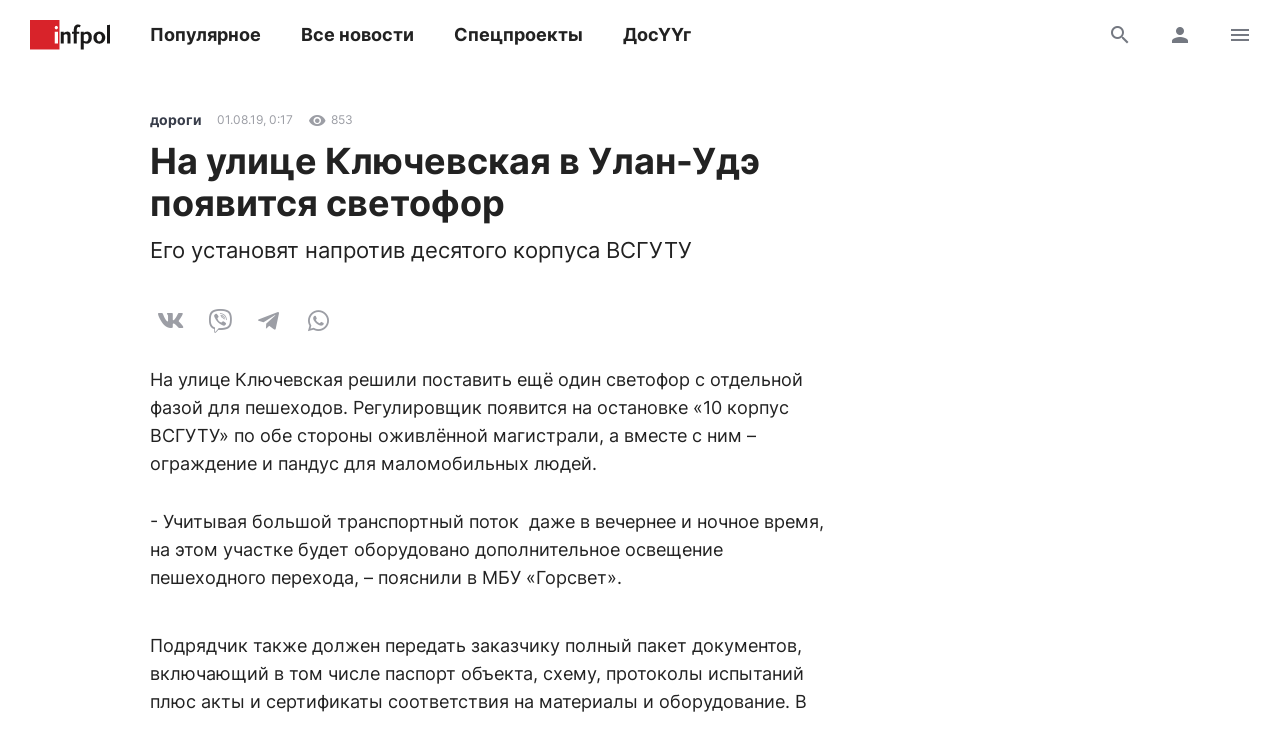

--- FILE ---
content_type: text/html; charset=UTF-8
request_url: https://www.infpol.ru/203185-na-ulitse-klyuchevskaya-v-ulan-ude-poyavitsya-svetofor/
body_size: 14732
content:

<!doctype html>
<html lang="ru">
	<head>
		<meta charset="utf-8">
		<meta name="viewport" content="width=device-width, initial-scale=1, shrink-to-fit=no, user-scalable=no">

		<link rel="apple-touch-icon" sizes="57x57" href="/icons/apple-icon-57x57.png">
		<link rel="apple-touch-icon" sizes="60x60" href="/icons/apple-icon-60x60.png">
		<link rel="apple-touch-icon" sizes="72x72" href="/icons/apple-icon-72x72.png">
		<link rel="apple-touch-icon" sizes="76x76" href="/icons/apple-icon-76x76.png">
		<link rel="apple-touch-icon" sizes="114x114" href="/icons/apple-icon-114x114.png">
		<link rel="apple-touch-icon" sizes="120x120" href="/icons/apple-icon-120x120.png">
		<link rel="apple-touch-icon" sizes="144x144" href="/icons/apple-icon-144x144.png">
		<link rel="apple-touch-icon" sizes="152x152" href="/icons/apple-icon-152x152.png">
		<link rel="apple-touch-icon" sizes="180x180" href="/icons/apple-icon-180x180.png">
		<link rel="apple-touch-icon" sizes="512x512" href="/icons/apple-icon-512x512.png">

		<link rel="icon" type="image/png" sizes="192x192"  href="/icons/android-icon-192x192.png">
		<link rel="icon" type="image/png" sizes="96x96" href="/icons/favicon-96x96.png">
		<link rel="icon" type="image/png" href="/favicon.ico">

		<link rel="manifest" href="/manifest.json">

		<meta name="msapplication-TileImage" content="/icons/ms-icon-144x144.png">
		<meta name="msapplication-TileColor" content="#ffffff">
		<meta name="theme-color" content="#ffffff">

		<link href="https://www.infpol.ru/export/" type="application/rss+xml" rel="alternate" title="Информ Полис: все новости">
				<link href="/favicon.ico" rel="icon">
		<title>На улице Ключевская в Улан-Удэ появится светофор - новости Бурятии и Улан-Удэ</title>

		<link rel="preload" href="/local/templates/2020/fonts/inter-400.woff2" as="font" type="font/woff2" crossorigin>
		<link rel="preload" href="/local/templates/2020/fonts/inter-700.woff2" as="font" type="font/woff2" crossorigin>
		<link rel="preload" href="/local/templates/2020/fonts/icomoon.woff" as="font" type="font/woff" crossorigin>

		<meta http-equiv="Content-Type" content="text/html; charset=UTF-8">
<meta name="description" content="Его установят напротив десятого корпуса ВСГУТУ">
<link rel="canonical" href="https://www.infpol.ru/203185-na-ulitse-klyuchevskaya-v-ulan-ude-poyavitsya-svetofor/">
<script type="text/javascript" data-skip-moving="true">(function(w, d, n) {var cl = "bx-core";var ht = d.documentElement;var htc = ht ? ht.className : undefined;if (htc === undefined || htc.indexOf(cl) !== -1){return;}var ua = n.userAgent;if (/(iPad;)|(iPhone;)/i.test(ua)){cl += " bx-ios";}else if (/Android/i.test(ua)){cl += " bx-android";}cl += (/(ipad|iphone|android|mobile|touch)/i.test(ua) ? " bx-touch" : " bx-no-touch");cl += w.devicePixelRatio && w.devicePixelRatio >= 2? " bx-retina": " bx-no-retina";var ieVersion = -1;if (/AppleWebKit/.test(ua)){cl += " bx-chrome";}else if ((ieVersion = getIeVersion()) > 0){cl += " bx-ie bx-ie" + ieVersion;if (ieVersion > 7 && ieVersion < 10 && !isDoctype()){cl += " bx-quirks";}}else if (/Opera/.test(ua)){cl += " bx-opera";}else if (/Gecko/.test(ua)){cl += " bx-firefox";}if (/Macintosh/i.test(ua)){cl += " bx-mac";}ht.className = htc ? htc + " " + cl : cl;function isDoctype(){if (d.compatMode){return d.compatMode == "CSS1Compat";}return d.documentElement && d.documentElement.clientHeight;}function getIeVersion(){if (/Opera/i.test(ua) || /Webkit/i.test(ua) || /Firefox/i.test(ua) || /Chrome/i.test(ua)){return -1;}var rv = -1;if (!!(w.MSStream) && !(w.ActiveXObject) && ("ActiveXObject" in w)){rv = 11;}else if (!!d.documentMode && d.documentMode >= 10){rv = 10;}else if (!!d.documentMode && d.documentMode >= 9){rv = 9;}else if (d.attachEvent && !/Opera/.test(ua)){rv = 8;}if (rv == -1 || rv == 8){var re;if (n.appName == "Microsoft Internet Explorer"){re = new RegExp("MSIE ([0-9]+[\.0-9]*)");if (re.exec(ua) != null){rv = parseFloat(RegExp.$1);}}else if (n.appName == "Netscape"){rv = 11;re = new RegExp("Trident/.*rv:([0-9]+[\.0-9]*)");if (re.exec(ua) != null){rv = parseFloat(RegExp.$1);}}}return rv;}})(window, document, navigator);</script>


<link href="/bitrix/cache/css/ip/2020/template_3ee9c796b3a7ef503b84584d4f19d1b7/template_3ee9c796b3a7ef503b84584d4f19d1b7_v1.css?176545410764025" type="text/css"  data-template-style="true" rel="stylesheet" >







	<meta property="og:type" content="article">
	<meta property="og:url" content="https://www.infpol.ru/203185-na-ulitse-klyuchevskaya-v-ulan-ude-poyavitsya-svetofor/">
	<meta property="og:locale" content="ru_RU">
	<meta property="og:site_name" content="Информ Полис">

	<meta property="og:title" content="На улице Ключевская в Улан-Удэ появится светофор - новости Бурятии и Улан-Удэ">
	<meta property="og:description" content="Его установят напротив десятого корпуса ВСГУТУ">

		<meta property="og:image" content="https://www.infpol.ru/logo.png">
	
	<meta property="article:author" content="Артемий Иванов">
	<meta property="article:section" content="дороги">

		<meta property="article:tag" content="дороги">
		<meta property="article:tag" content="транспорт">
		<meta property="article:tag" content="Мэрия УланУдэ">
		<meta property="article:tag" content="УланУдэ">
		<meta property="article:tag" content="Бурятия">
		<meta property="article:tag" content="ЖКХ">
		<meta property="article:tag" content="Общество">
	
	<meta property="article:published_time" content="2019-08-01T08:17:00+08:00">
	<meta property="article:modified_time" content="2019-08-01T08:17:00+08:00">

	


		<script async src="https://yandex.ru/ads/system/header-bidding.js" data-skip-moving="true"></script>
		<script type="text/javascript" src="https://ads.digitalcaramel.com/js/infpol.ru.js"data-skip-moving="true"></script>
		<script data-skip-moving="true">window.yaContextCb = window.yaContextCb || []</script>
		<script src="https://yandex.ru/ads/system/context.js" async data-skip-moving="true"></script>

					</head>

	<body>
				
		<!--'start_frame_cache_Lw3FJH'-->
				<div style="background: #f7f7f7;">
					<div class="b-banner-mega">
						<!--AdFox START-->
<!--infpolru-->
<!--Площадка: infpol4.0 / * / *-->
<!--Тип баннера: Мегабаннер-->
<!--Расположение: <верх страницы>-->
<div id="banner-z3884a04928bcc9c18c552db3402e83de"></div>
					</div>
				</div>

<!--'end_frame_cache_Lw3FJH'-->
		<header class="b-header">
			<div id="header" class="float">
				<div class="g-wrapper">
					<div class="top">
						<a href="/" class="logo">Информ Полис</a>

						<nav class="menu l-mobile-hidden">
							
			<a href="/popular/">Популярное</a>


			<a href="/all/">Все новости</a>


			<a href="/spetsproekty-ip/">Спецпроекты</a>


			<a href="/dosuug/">ДосҮҮг</a>

						</nav>

						<div class="icons">
														<a href="/search/" class="js-search-header"><i class="icon-search"></i><i class="icon-close hidden"></i></a>
							
							<!--'start_frame_cache_user-icon'-->
								<a href="#login" data-fancybox class="l-mobile-hidden"><i class="icon-user"></i></a>

							<!--'end_frame_cache_user-icon'-->
							<a href="#menu" data-fancybox><i class="icon-menu"></i></a>
						</div>
					</div>

										<div id="search-header" class="search hidden">
						<form action="/search/" method="get">
							<input type="text" name="q" placeholder="Поиск">
							<button type="submit" class="button"><i class="icon-search"></i></button>
						</form>
					</div>
									</div>
			</div>
		</header>

		<div class="g-wrapper">
	<div id="comp_cb9433168bbb7da253bce93ec2e78824"><div class="js-ajax-content">
<div class="l-grid l-cut">
	<main class="l-cell-main">
		

		<article class="b-article clearfix js-progress" itemscope itemtype="http://schema.org/NewsArticle" data-page="/203185-na-ulitse-klyuchevskaya-v-ulan-ude-poyavitsya-svetofor/" data-name="На улице Ключевская в Улан-Удэ появится светофор" data-next="203185" data-tag="349">
			<link itemprop="mainEntityOfPage" href="https://www.infpol.ru/203185-na-ulitse-klyuchevskaya-v-ulan-ude-poyavitsya-svetofor/">
			
			<meta itemprop="dateModified" content="2019-08-01T08:20:02+08:00">
			<meta itemprop="author" content="Артемий Иванов">

			<div itemprop="publisher" itemscope itemtype="https://schema.org/Organization">
				<div itemprop="logo" itemscope itemtype="https://schema.org/ImageObject">
					<img itemprop="url image" src="https://www.infpol.ru/logo.png" class="hidden">
				</div>

				<meta itemprop="name" content="Информ Полис">
				<meta itemprop="telephone" content="+73012212316">
				<meta itemprop="address" content="670000, г. Улан-Удэ, ул. Каландаришвили, 23, офис 14">
			</div>

			<header class="header">
				<div class="b-info t-micro">
										<a href="https://www.infpol.ru/dorogi/" class="t-caption-bold" itemprop="articleSection">дороги</a>
					
					<time datetime="2019-08-01T08:17:00+08:00" class="js-time" itemprop="datePublished">1 августа 2019 в 08:17</time>

					<!--'start_frame_cache_IjWcdm'-->					<div class="icon"><i class="icon-view"></i> 853</div>

										<!--'end_frame_cache_IjWcdm'-->				</div>

				<h1 itemprop="name headline">На улице Ключевская в Улан-Удэ появится светофор</h1>
								<p class="t-subtitle" itemprop="description">Его установят напротив десятого корпуса ВСГУТУ</p>
				
				
				
				<div class="b-share">
					<a href="https://vk.com/share.php?url=https://www.infpol.ru/203185-na-ulitse-klyuchevskaya-v-ulan-ude-poyavitsya-svetofor/" class="icon-vkontakte js-share" rel="nofollow"></a>
										<a href="viber://forward?text=https://www.infpol.ru/203185-na-ulitse-klyuchevskaya-v-ulan-ude-poyavitsya-svetofor/" class="icon-viber" rel="nofollow"></a>
					<a href="tg://msg?text=https://www.infpol.ru/203185-na-ulitse-klyuchevskaya-v-ulan-ude-poyavitsya-svetofor/" class="icon-telegram" rel="nofollow"></a>
					<a href="whatsapp://send?text=https://www.infpol.ru/203185-na-ulitse-klyuchevskaya-v-ulan-ude-poyavitsya-svetofor/" class="icon-whatsapp" rel="nofollow"></a>
				</div>
			</header>

			<div class="cut">
				<div class="content" itemprop="articleBody">
					<p>На улице Ключевская решили поставить ещё один светофор с отдельной фазой для пешеходов. Регулировщик появится на остановке &laquo;10 корпус ВСГУТУ&raquo; по обе стороны оживлённой магистрали, а вместе с ним &ndash; ограждение и пандус для маломобильных людей.</p>
<p>- Учитывая большой транспортный поток &nbsp;даже в вечернее и ночное время, на этом участке будет оборудовано дополнительное освещение пешеходного перехода, &ndash; пояснили в МБУ &laquo;Горсвет&raquo;.</p><!--'start_frame_cache_tgucYX'-->
				<div class="banner">
					<!--AdFox START-->
<!--infpolru-->
<!--Площадка: infpol4.0 / * / *-->
<!--Тип баннера: Внутри статьи-->
<!--Расположение: <середина страницы>-->
<div id="banner-eca5e71600ca6c965104d210cae03b837"></div>
				</div>

<!--'end_frame_cache_tgucYX'--><p>Подрядчик также должен передать заказчику полный пакет документов, включающий в том числе паспорт объекта, схему, протоколы испытаний плюс акты и сертификаты соответствия на материалы и оборудование. В мэрии <a href="https://ulan-ude-info.ru/press-tsentr/po-ulitse-klyuchevskoy-nachato-stroitelstvo-svetofornogo-obekta-/">напоминают</a>, что в этом году несколько новых светофоров&nbsp;появилось на перекрёстках на Мокрова и Жердева, а также на улицах Ленина, Советская и Терешковой &ndash; на остановке &laquo;Лицей&raquo;.</p>
<p>&nbsp;</p>
					
										<p class="author">Автор: Артемий Иванов</p>
									</div>

				
								<div class="tags">
										<a href="/dorogi/">дороги</a>
										<a href="/transport/">транспорт</a>
										<a href="/meriya-ulanude/">Мэрия УланУдэ</a>
										<a href="/ulanude/">УланУдэ</a>
										<a href="/buryatiya/">Бурятия</a>
										<a href="/zhkkh/">ЖКХ</a>
										<a href="/obshchestvo/">Общество</a>
									</div>
				
				<div class="nativeroll"></div>

				<div class="b-share">
					<a href="https://vk.com/share.php?url=https://www.infpol.ru/203185-na-ulitse-klyuchevskaya-v-ulan-ude-poyavitsya-svetofor/" class="icon-vkontakte js-share" rel="nofollow"></a>
										<a href="viber://forward?text=https://www.infpol.ru/203185-na-ulitse-klyuchevskaya-v-ulan-ude-poyavitsya-svetofor/" class="icon-viber" rel="nofollow"></a>
					<a href="tg://msg?text=https://www.infpol.ru/203185-na-ulitse-klyuchevskaya-v-ulan-ude-poyavitsya-svetofor/" class="icon-telegram" rel="nofollow"></a>
					<a href="whatsapp://send?text=https://www.infpol.ru/203185-na-ulitse-klyuchevskaya-v-ulan-ude-poyavitsya-svetofor/" class="icon-whatsapp" rel="nofollow"></a>
				</div>

				<!--'start_frame_cache_nFDmaA'-->
					<button type="button" class="button-border comments" data-fancybox data-type="ajax" data-src="/ajax/comments.php?id=203185"><span>Комментарии </span> <i class="icon-comment"></i></button>

				<!--'end_frame_cache_nFDmaA'-->
				<!--'start_frame_cache_Ug8N3L'--><!--'end_frame_cache_Ug8N3L'-->

				<div class="b-channel">
	<h3>Подписывайтесь</h3>
	<p class="t-subtitle-small">Получайте свежие новости в мессенджерах и соцсетях</p>

	<div class="icons c-social">
		<a href="https://t.me/infpolru" target="_blank" class="icon-telegram"></a>
		<a href="https://vk.com/informpolis" target="_blank" rel="nofollow" class="icon-vkontakte"></a>
	</div>
</div>


				<!--'start_frame_cache_2NICnl'-->
				<div class="l-ledge b-banner-comments">
					<!--AdFox START-->
<!--infpolru-->
<!--Площадка: infpol4.0 / * / *-->
<!--Тип баннера: Внутренний блок. Баннер 1-->
<!--Расположение: <середина страницы>-->
<div id="banner-kcce731069c134bec577e9acdd5e4b0a6"></div>
				</div>

<!--'end_frame_cache_2NICnl'-->

				<div class="cut-show js-uncut">
					<button type="button" class="button-border">Читать далее</button>
				</div>
			</div>
		</article>
	</main>

	<aside class="l-cell-aside l-mobile-hidden">
		<div class="js-sticky">
			<!--'start_frame_cache_hap6xm'-->
				<div class="b-banner-sidebar">
					<!--AdFox START-->
<!--infpolru-->
<!--Площадка: infpol4.0 / * / *-->
<!--Тип баннера: Правый блок. Баннер 1-->
<!--Расположение: <середина страницы>-->
<div id="banner-n41c79b03feb3fc79d3d5288d939a7b10"></div>
				</div>

<!--'end_frame_cache_hap6xm'-->
		</div>
	</aside>
</div>

<div class="b-news-slider">
	<h3 class="t-title c-red">Читайте также</h3>

	
<div class="scrollyeah">
		<div class="slide">
		<a href="/276567-vsgik-65-let/"><img src="[data-uri]" width="280" height="160" data-src="/upload/resize_cache/iblock/00e/280_160_2/bq1mk6jcuwnagwmd2q1f8rff50yojct3.jpg" class="lazyload"></a>
		<h3 class="t-title"><a href="/276567-vsgik-65-let/">ВСГИК – 65 лет!</a></h3>

		<div class="b-info t-micro">
			<div class="icon"><i class="icon-view"></i>7611</div>

					</div>
	</div>
		<div class="slide">
		<a href="/276573-v-buryatii-v-etom-godu-na-remont-dorog-napravyat-okolo-8-mlrd-rubley/"><img src="[data-uri]" width="280" height="160" data-src="/upload/resize_cache/iblock/585/280_160_2/404jdv8ydhrmj8hs8wwil6g8vw2xb36i.jpg" class="lazyload"></a>
		<h3 class="t-title"><a href="/276573-v-buryatii-v-etom-godu-na-remont-dorog-napravyat-okolo-8-mlrd-rubley/">В Бурятии в этом году на ремонт дорог направят около 8 млрд рублей</a></h3>

		<div class="b-info t-micro">
			<div class="icon"><i class="icon-view"></i>3787</div>

					</div>
	</div>
		<div class="slide">
		<a href="/276577-sedmoy-rebyenok-poyavilsya-v-druzhnoy-seme-v-buryatii/"><img src="[data-uri]" width="280" height="160" data-src="/upload/resize_cache/iblock/fef/280_160_2/mln5rg91zzmc8pfc0ar33vyno4beg3aj.jpg" class="lazyload"></a>
		<h3 class="t-title"><a href="/276577-sedmoy-rebyenok-poyavilsya-v-druzhnoy-seme-v-buryatii/">Седьмой ребёнок появился в дружной семье в Бурятии</a></h3>

		<div class="b-info t-micro">
			<div class="icon"><i class="icon-view"></i>4963</div>

					</div>
	</div>
		<div class="slide">
		<a href="/276551-v-pribaykalskom-rayone-buryatii-dom-kultury-sgorel-dotla/"><img src="[data-uri]" width="280" height="160" data-src="/upload/resize_cache/iblock/6b5/280_160_2/rchrjlfo5kfczm9pobynny59si09jl8e.jpg" class="lazyload"></a>
		<h3 class="t-title"><a href="/276551-v-pribaykalskom-rayone-buryatii-dom-kultury-sgorel-dotla/">В Прибайкальском районе Бурятии дом культуры сгорел дотла</a></h3>

		<div class="b-info t-micro">
			<div class="icon"><i class="icon-view"></i>4575</div>

					</div>
	</div>
		<div class="slide">
		<a href="/276630-anomalnye-morozy-sokhranyatsya-v-buryatii-do-kontsa-nedeli/"><img src="[data-uri]" width="280" height="160" data-src="/upload/resize_cache/iblock/d40/280_160_2/aoy74u3t0u3bm7xzagmq00lhavi4kd92.jpg" class="lazyload"></a>
		<h3 class="t-title"><a href="/276630-anomalnye-morozy-sokhranyatsya-v-buryatii-do-kontsa-nedeli/">Аномальные морозы сохранятся в Бурятии до конца недели</a></h3>

		<div class="b-info t-micro">
			<div class="icon"><i class="icon-view"></i>5588</div>

					</div>
	</div>
		<div class="slide">
		<a href="/276574-v-buryatii-politseyskie-zaderzhali-muzhchinu-sovershivshego-ubiystvo-bolee-13-let-nazad/"><img src="data:image/png;base64," width="280" height="160" data-src="/upload/resize_cache/iblock/d8b/280_160_2/79gow4qrr8s7as7x5s5omu3g95n3xl4m.png" class="lazyload"></a>
		<h3 class="t-title"><a href="/276574-v-buryatii-politseyskie-zaderzhali-muzhchinu-sovershivshego-ubiystvo-bolee-13-let-nazad/">В Бурятии полицейские задержали мужчину, совершившего убийство более 13 лет назад</a></h3>

		<div class="b-info t-micro">
			<div class="icon"><i class="icon-view"></i>4744</div>

					</div>
	</div>
		<div class="slide">
		<a href="/276581-v-buryatii-rosgvardeytsy-zaderzhali-muzhchinu-nakhodivshegosya-v-federalnom-rozyske/"><img src="[data-uri]" width="280" height="160" data-src="/upload/resize_cache/iblock/cce/280_160_2/j5b42qkdy7sguavny7fp9gr35ekk3qqt.jpg" class="lazyload"></a>
		<h3 class="t-title"><a href="/276581-v-buryatii-rosgvardeytsy-zaderzhali-muzhchinu-nakhodivshegosya-v-federalnom-rozyske/">В Бурятии росгвардейцы задержали мужчину, находившегося в федеральном розыске</a></h3>

		<div class="b-info t-micro">
			<div class="icon"><i class="icon-view"></i>2614</div>

					</div>
	</div>
		<div class="slide">
		<a href="/276602-zhitelnitsu-buryatii-budut-sudit-za-to-chto-zastavlyala-zhenshchin-i-podrostkov-zanimatsya-prostituts/"><img src="[data-uri]" width="280" height="160" data-src="/upload/resize_cache/iblock/577/280_160_2/ojnwwya2ee107oqnktues1aonkasyf6q.jpeg" class="lazyload"></a>
		<h3 class="t-title"><a href="/276602-zhitelnitsu-buryatii-budut-sudit-za-to-chto-zastavlyala-zhenshchin-i-podrostkov-zanimatsya-prostituts/">Жительницу Бурятии будут судить за то, что заставляла женщин и подростков заниматься проституцией</a></h3>

		<div class="b-info t-micro">
			<div class="icon"><i class="icon-view"></i>4115</div>

					</div>
	</div>
		<div class="slide">
		<a href="/276510-v-buryatii-eks-glavu-poseleniya-i-rukovodstvo-mup-budut-sudit-za-rastratu-munitsipalnogo-imushchestv/"><img src="[data-uri]" width="280" height="160" data-src="/upload/resize_cache/iblock/a7a/280_160_2/5iqa8rcvp84y3ty34100y62tf8y85fhz.jpg" class="lazyload"></a>
		<h3 class="t-title"><a href="/276510-v-buryatii-eks-glavu-poseleniya-i-rukovodstvo-mup-budut-sudit-za-rastratu-munitsipalnogo-imushchestv/">В Бурятии экс-главу поселения и руководство МУП будут судить за растрату муниципального имущества</a></h3>

		<div class="b-info t-micro">
			<div class="icon"><i class="icon-view"></i>5078</div>

					</div>
	</div>
		<div class="slide">
		<a href="/276591-v-buryatii-patsienty-narkodispansera-pokupayut-alkogol-i-sigarety-cherez-taksistov/"><img src="[data-uri]" width="280" height="160" data-src="/upload/resize_cache/iblock/5fd/280_160_2/aop02k4uwetvotbxq4rgvh0h6jxqb2ee.jpg" class="lazyload"></a>
		<h3 class="t-title"><a href="/276591-v-buryatii-patsienty-narkodispansera-pokupayut-alkogol-i-sigarety-cherez-taksistov/">В Бурятии пациенты наркодиспансера покупают алкоголь и сигареты через таксистов</a></h3>

		<div class="b-info t-micro">
			<div class="icon"><i class="icon-view"></i>3050</div>

					</div>
	</div>
	</div></div>

</div></div>

		</div>

		<div id="login" class="hidden">
			<div class="b-modal b-user">
				<div class="close" data-fancybox-close>
					<i class="icon-close"></i>
				</div>

				<!--'start_frame_cache_login'--><div class="header h-3">
	Вход
</div>

<div class="b-form">
	<p class="t-subtitle-small">Будьте спокойны, мы никому не покажем ваши данные.</p>

	
<div class="social c-social">
		<button type="button" class="icon-vkontakte" onclick="BX.util.popup('https://oauth.vk.com/authorize?client_id=5772186&redirect_uri=https%3A%2F%2Fwww.infpol.ru%2Fbitrix%2Ftools%2Foauth%2Fvkontakte.php&scope=friends,offline,email&response_type=code&state=[base64]', 660, 425)"></button>
		<button type="button" class="icon-odnoklassniki" onclick="BX.util.popup('http://www.odnoklassniki.ru/oauth/authorize?client_id=1254334976&redirect_uri=https%3A%2F%2Fwww.infpol.ru%2Fbitrix%2Ftools%2Foauth%2Fodnoklassniki.php&response_type=code&state=site_id%3Dip%26backurl%3D%252F203185-na-ulitse-klyuchevskaya-v-ulan-ude-poyavitsya-svetofor%252F%253Fcheck_key%253De1c16e7c254087c7401e58082390bac5%2526ELEMENT_ID%253D203185%26redirect_url%3D%252F203185-na-ulitse-klyuchevskaya-v-ulan-ude-poyavitsya-svetofor%252F%253FELEMENT_ID%253D203185%26mode%3Dopener', 580, 400)"></button>
	</div>
	<hr>

	<div id="comp_267befbca27db348bf2314357c914836">
	
	
<form method="post" action=""><input type="hidden" name="bxajaxid" id="bxajaxid_267befbca27db348bf2314357c914836_8BACKi" value="267befbca27db348bf2314357c914836" /><input type="hidden" name="AJAX_CALL" value="Y" />		<input type="hidden" name="AUTH_FORM" value="Y">
		<input type="hidden" name="TYPE" value="AUTH">
		<input type="hidden" name="USER_REMEMBER" value="Y">
		<input type="hidden" name="RELOAD" value="Y">

		<div class="row">
			<input type="text" name="USER_LOGIN" value="" placeholder="E-mail">
		</div>

		<div class="row">
			<input type="password" name="USER_PASSWORD" placeholder="Пароль">

			<div class="forgot t-caption">
				<a href="/auth/?forgot_password=yes&amp;backurl=%2F203185-na-ulitse-klyuchevskaya-v-ulan-ude-poyavitsya-svetofor%2F%3FELEMENT_ID%3D203185">Забыли пароль?</a>
			</div>
		</div>

		
		<button type="submit" class="button-dark">Войти</button>
	</form>

</div>
	<hr>

	<span class="button-border js-show">Регистрация</span>

	<div class="hidden">
		<div id="comp_8a052b053ae4a2268e8f1949288e6e8c">
<div class="b-form">
	<h4>Регистрация</h4>

	
			
<form method="post" action=""><input type="hidden" name="bxajaxid" id="bxajaxid_8a052b053ae4a2268e8f1949288e6e8c_Ar8Szp" value="8a052b053ae4a2268e8f1949288e6e8c" /><input type="hidden" name="AJAX_CALL" value="Y" />				<input type="hidden" name="registration" value="email">

				<div class="row">
					<input type="text" name="email" value="" placeholder="Ваш e-mail">
				</div>

				<div class="row">
					<p class="t-caption">Мы придумали вам никнейм, его можно изменить сейчас или позже в настройках профиля</p>

					<div class="row b-nickname">
						<input id="i-nickname" type="text" name="name" value="" placeholder="Ваш никнейм" class="js-nickname">
						<button type="button" class="button js-nickname-reload"><i class="icon-reload"></i></button>
					</div>

					<p class="t-caption">Нажимая кнопку &laquo;Зарегистрироваться&raquo;, вы соглашаетесь с условиями обработки персональных данных и условиями политики конфиденциальности</p>
				</div>

				<button type="submit" class="button-border">Зарегистрироваться</button>
			</form>

				</div></div>	</div>
</div><!--'end_frame_cache_login'-->			</div>
		</div>

		<div id="archive" class="hidden">
			<div class="b-modal b-user">
				<div class="close" data-fancybox-close>
					<i class="icon-close"></i>
				</div>

				<div class="header h-3">
					Архив
				</div>

				<!--'start_frame_cache_calendar'-->
<div class="b-calendar">
		<div class="month">
		<h4>Январь 2026 года</h4>

		<table>
			<tr>
				<th>Пн</th>
				<th>Вт</th>
				<th>Ср</th>
				<th>Чт</th>
				<th>Пт</th>
				<th>Сб</th>
				<th>Вс</th>
			</tr>

			<tr>

			<td colspan="3"></td>
					<td>
												<a href="/archive/2026/01/01/">1</a>
											</td>

			
					<td>
												<a href="/archive/2026/01/02/">2</a>
											</td>

			
					<td>
												<a href="/archive/2026/01/03/">3</a>
											</td>

			
					<td>
												<a href="/archive/2026/01/04/">4</a>
											</td>

			</tr><tr>
					<td>
												<a href="/archive/2026/01/05/">5</a>
											</td>

			
					<td>
												<a href="/archive/2026/01/06/">6</a>
											</td>

			
					<td>
												<a href="/archive/2026/01/07/">7</a>
											</td>

			
					<td>
												<a href="/archive/2026/01/08/">8</a>
											</td>

			
					<td>
												<a href="/archive/2026/01/09/">9</a>
											</td>

			
					<td>
												<a href="/archive/2026/01/10/">10</a>
											</td>

			
					<td>
												<a href="/archive/2026/01/11/">11</a>
											</td>

			</tr><tr>
					<td>
												<a href="/archive/2026/01/12/">12</a>
											</td>

			
					<td>
												<a href="/archive/2026/01/13/">13</a>
											</td>

			
					<td>
												<a href="/archive/2026/01/14/">14</a>
											</td>

			
					<td>
												<a href="/archive/2026/01/15/">15</a>
											</td>

			
					<td>
												<a href="/archive/2026/01/16/">16</a>
											</td>

			
					<td>
												<a href="/archive/2026/01/17/">17</a>
											</td>

			
					<td>
												<a href="/archive/2026/01/18/">18</a>
											</td>

			</tr><tr>
					<td>
												<a href="/archive/2026/01/19/">19</a>
											</td>

			
					<td>
												<a href="/archive/2026/01/20/">20</a>
											</td>

			
					<td>
												<a href="/archive/2026/01/21/">21</a>
											</td>

			
					<td>
												<a href="/archive/2026/01/22/">22</a>
											</td>

			
					<td>
												<a href="/archive/2026/01/23/">23</a>
											</td>

			
					<td>
												<a href="/archive/2026/01/24/">24</a>
											</td>

			
					<td>
												25											</td>

			</tr><tr>
					<td>
												26											</td>

			
					<td>
												27											</td>

			
					<td>
												28											</td>

			
					<td>
												29											</td>

			
					<td>
												30											</td>

			
					<td>
												31											</td>

			<td colspan="1"></td>
			</tr>
		</table>
	</div>
	
		<div class="year">
		<h4><a class="active" href="/archive/2026/">2026</a></h4>

		<div class="months">
						<a class="active" href="/archive/2026/01/">Январь</a>
					</div>
	</div>
		<div class="year">
		<h4><a href="/archive/2025/">2025</a></h4>

		<div class="months">
						<a href="/archive/2025/01/">Январь</a>
						<a href="/archive/2025/02/">Февраль</a>
						<a href="/archive/2025/03/">Март</a>
						<a href="/archive/2025/04/">Апрель</a>
						<a href="/archive/2025/05/">Май</a>
						<a href="/archive/2025/06/">Июнь</a>
						<a href="/archive/2025/07/">Июль</a>
						<a href="/archive/2025/08/">Август</a>
						<a href="/archive/2025/09/">Сентябрь</a>
						<a href="/archive/2025/10/">Октябрь</a>
						<a href="/archive/2025/11/">Ноябрь</a>
						<a href="/archive/2025/12/">Декабрь</a>
					</div>
	</div>
		<div class="year">
		<h4><a href="/archive/2024/">2024</a></h4>

		<div class="months">
						<a href="/archive/2024/01/">Январь</a>
						<a href="/archive/2024/02/">Февраль</a>
						<a href="/archive/2024/03/">Март</a>
						<a href="/archive/2024/04/">Апрель</a>
						<a href="/archive/2024/05/">Май</a>
						<a href="/archive/2024/06/">Июнь</a>
						<a href="/archive/2024/07/">Июль</a>
						<a href="/archive/2024/08/">Август</a>
						<a href="/archive/2024/09/">Сентябрь</a>
						<a href="/archive/2024/10/">Октябрь</a>
						<a href="/archive/2024/11/">Ноябрь</a>
						<a href="/archive/2024/12/">Декабрь</a>
					</div>
	</div>
		<div class="year">
		<h4><a href="/archive/2023/">2023</a></h4>

		<div class="months">
						<a href="/archive/2023/01/">Январь</a>
						<a href="/archive/2023/02/">Февраль</a>
						<a href="/archive/2023/03/">Март</a>
						<a href="/archive/2023/04/">Апрель</a>
						<a href="/archive/2023/05/">Май</a>
						<a href="/archive/2023/06/">Июнь</a>
						<a href="/archive/2023/07/">Июль</a>
						<a href="/archive/2023/08/">Август</a>
						<a href="/archive/2023/09/">Сентябрь</a>
						<a href="/archive/2023/10/">Октябрь</a>
						<a href="/archive/2023/11/">Ноябрь</a>
						<a href="/archive/2023/12/">Декабрь</a>
					</div>
	</div>
		<div class="year">
		<h4><a href="/archive/2022/">2022</a></h4>

		<div class="months">
						<a href="/archive/2022/01/">Январь</a>
						<a href="/archive/2022/02/">Февраль</a>
						<a href="/archive/2022/03/">Март</a>
						<a href="/archive/2022/04/">Апрель</a>
						<a href="/archive/2022/05/">Май</a>
						<a href="/archive/2022/06/">Июнь</a>
						<a href="/archive/2022/07/">Июль</a>
						<a href="/archive/2022/08/">Август</a>
						<a href="/archive/2022/09/">Сентябрь</a>
						<a href="/archive/2022/10/">Октябрь</a>
						<a href="/archive/2022/11/">Ноябрь</a>
						<a href="/archive/2022/12/">Декабрь</a>
					</div>
	</div>
		<div class="year">
		<h4><a href="/archive/2021/">2021</a></h4>

		<div class="months">
						<a href="/archive/2021/01/">Январь</a>
						<a href="/archive/2021/02/">Февраль</a>
						<a href="/archive/2021/03/">Март</a>
						<a href="/archive/2021/04/">Апрель</a>
						<a href="/archive/2021/05/">Май</a>
						<a href="/archive/2021/06/">Июнь</a>
						<a href="/archive/2021/07/">Июль</a>
						<a href="/archive/2021/08/">Август</a>
						<a href="/archive/2021/09/">Сентябрь</a>
						<a href="/archive/2021/10/">Октябрь</a>
						<a href="/archive/2021/11/">Ноябрь</a>
						<a href="/archive/2021/12/">Декабрь</a>
					</div>
	</div>
		<div class="year">
		<h4><a href="/archive/2020/">2020</a></h4>

		<div class="months">
						<a href="/archive/2020/01/">Январь</a>
						<a href="/archive/2020/02/">Февраль</a>
						<a href="/archive/2020/03/">Март</a>
						<a href="/archive/2020/04/">Апрель</a>
						<a href="/archive/2020/05/">Май</a>
						<a href="/archive/2020/06/">Июнь</a>
						<a href="/archive/2020/07/">Июль</a>
						<a href="/archive/2020/08/">Август</a>
						<a href="/archive/2020/09/">Сентябрь</a>
						<a href="/archive/2020/10/">Октябрь</a>
						<a href="/archive/2020/11/">Ноябрь</a>
						<a href="/archive/2020/12/">Декабрь</a>
					</div>
	</div>
		<div class="year">
		<h4><a href="/archive/2019/">2019</a></h4>

		<div class="months">
						<a href="/archive/2019/01/">Январь</a>
						<a href="/archive/2019/02/">Февраль</a>
						<a href="/archive/2019/03/">Март</a>
						<a href="/archive/2019/04/">Апрель</a>
						<a href="/archive/2019/05/">Май</a>
						<a href="/archive/2019/06/">Июнь</a>
						<a href="/archive/2019/07/">Июль</a>
						<a href="/archive/2019/08/">Август</a>
						<a href="/archive/2019/09/">Сентябрь</a>
						<a href="/archive/2019/10/">Октябрь</a>
						<a href="/archive/2019/11/">Ноябрь</a>
						<a href="/archive/2019/12/">Декабрь</a>
					</div>
	</div>
		<div class="year">
		<h4><a href="/archive/2018/">2018</a></h4>

		<div class="months">
						<a href="/archive/2018/01/">Январь</a>
						<a href="/archive/2018/02/">Февраль</a>
						<a href="/archive/2018/03/">Март</a>
						<a href="/archive/2018/04/">Апрель</a>
						<a href="/archive/2018/05/">Май</a>
						<a href="/archive/2018/06/">Июнь</a>
						<a href="/archive/2018/07/">Июль</a>
						<a href="/archive/2018/08/">Август</a>
						<a href="/archive/2018/09/">Сентябрь</a>
						<a href="/archive/2018/10/">Октябрь</a>
						<a href="/archive/2018/11/">Ноябрь</a>
						<a href="/archive/2018/12/">Декабрь</a>
					</div>
	</div>
		<div class="year">
		<h4><a href="/archive/2017/">2017</a></h4>

		<div class="months">
						<a href="/archive/2017/01/">Январь</a>
						<a href="/archive/2017/02/">Февраль</a>
						<a href="/archive/2017/03/">Март</a>
						<a href="/archive/2017/04/">Апрель</a>
						<a href="/archive/2017/05/">Май</a>
						<a href="/archive/2017/06/">Июнь</a>
						<a href="/archive/2017/07/">Июль</a>
						<a href="/archive/2017/08/">Август</a>
						<a href="/archive/2017/09/">Сентябрь</a>
						<a href="/archive/2017/10/">Октябрь</a>
						<a href="/archive/2017/11/">Ноябрь</a>
						<a href="/archive/2017/12/">Декабрь</a>
					</div>
	</div>
		<div class="year">
		<h4><a href="/archive/2016/">2016</a></h4>

		<div class="months">
						<a href="/archive/2016/01/">Январь</a>
						<a href="/archive/2016/02/">Февраль</a>
						<a href="/archive/2016/03/">Март</a>
						<a href="/archive/2016/04/">Апрель</a>
						<a href="/archive/2016/05/">Май</a>
						<a href="/archive/2016/06/">Июнь</a>
						<a href="/archive/2016/07/">Июль</a>
						<a href="/archive/2016/08/">Август</a>
						<a href="/archive/2016/09/">Сентябрь</a>
						<a href="/archive/2016/10/">Октябрь</a>
						<a href="/archive/2016/11/">Ноябрь</a>
						<a href="/archive/2016/12/">Декабрь</a>
					</div>
	</div>
		<div class="year">
		<h4><a href="/archive/2015/">2015</a></h4>

		<div class="months">
						<a href="/archive/2015/01/">Январь</a>
						<a href="/archive/2015/02/">Февраль</a>
						<a href="/archive/2015/03/">Март</a>
						<a href="/archive/2015/04/">Апрель</a>
						<a href="/archive/2015/05/">Май</a>
						<a href="/archive/2015/06/">Июнь</a>
						<a href="/archive/2015/07/">Июль</a>
						<a href="/archive/2015/08/">Август</a>
						<a href="/archive/2015/09/">Сентябрь</a>
						<a href="/archive/2015/10/">Октябрь</a>
						<a href="/archive/2015/11/">Ноябрь</a>
						<a href="/archive/2015/12/">Декабрь</a>
					</div>
	</div>
		<div class="year">
		<h4><a href="/archive/2014/">2014</a></h4>

		<div class="months">
						<a href="/archive/2014/01/">Январь</a>
						<a href="/archive/2014/02/">Февраль</a>
						<a href="/archive/2014/03/">Март</a>
						<a href="/archive/2014/04/">Апрель</a>
						<a href="/archive/2014/05/">Май</a>
						<a href="/archive/2014/06/">Июнь</a>
						<a href="/archive/2014/07/">Июль</a>
						<a href="/archive/2014/08/">Август</a>
						<a href="/archive/2014/09/">Сентябрь</a>
						<a href="/archive/2014/10/">Октябрь</a>
						<a href="/archive/2014/11/">Ноябрь</a>
						<a href="/archive/2014/12/">Декабрь</a>
					</div>
	</div>
		<div class="year">
		<h4><a href="/archive/2013/">2013</a></h4>

		<div class="months">
						<a href="/archive/2013/01/">Январь</a>
						<a href="/archive/2013/02/">Февраль</a>
						<a href="/archive/2013/03/">Март</a>
						<a href="/archive/2013/04/">Апрель</a>
						<a href="/archive/2013/05/">Май</a>
						<a href="/archive/2013/06/">Июнь</a>
						<a href="/archive/2013/07/">Июль</a>
						<a href="/archive/2013/08/">Август</a>
						<a href="/archive/2013/09/">Сентябрь</a>
						<a href="/archive/2013/10/">Октябрь</a>
						<a href="/archive/2013/11/">Ноябрь</a>
						<a href="/archive/2013/12/">Декабрь</a>
					</div>
	</div>
		<div class="year">
		<h4><a href="/archive/2012/">2012</a></h4>

		<div class="months">
						<a href="/archive/2012/01/">Январь</a>
						<a href="/archive/2012/02/">Февраль</a>
						<a href="/archive/2012/03/">Март</a>
						<a href="/archive/2012/04/">Апрель</a>
						<a href="/archive/2012/05/">Май</a>
						<a href="/archive/2012/06/">Июнь</a>
						<a href="/archive/2012/07/">Июль</a>
						<a href="/archive/2012/08/">Август</a>
						<a href="/archive/2012/09/">Сентябрь</a>
						<a href="/archive/2012/10/">Октябрь</a>
						<a href="/archive/2012/11/">Ноябрь</a>
						<a href="/archive/2012/12/">Декабрь</a>
					</div>
	</div>
		<div class="year">
		<h4><a href="/archive/2011/">2011</a></h4>

		<div class="months">
						<a href="/archive/2011/01/">Январь</a>
						<a href="/archive/2011/02/">Февраль</a>
						<a href="/archive/2011/03/">Март</a>
						<a href="/archive/2011/04/">Апрель</a>
						<a href="/archive/2011/05/">Май</a>
						<a href="/archive/2011/06/">Июнь</a>
						<a href="/archive/2011/07/">Июль</a>
						<a href="/archive/2011/08/">Август</a>
						<a href="/archive/2011/09/">Сентябрь</a>
						<a href="/archive/2011/10/">Октябрь</a>
						<a href="/archive/2011/11/">Ноябрь</a>
						<a href="/archive/2011/12/">Декабрь</a>
					</div>
	</div>
		<div class="year">
		<h4><a href="/archive/2010/">2010</a></h4>

		<div class="months">
						<a href="/archive/2010/01/">Январь</a>
						<a href="/archive/2010/02/">Февраль</a>
						<a href="/archive/2010/03/">Март</a>
						<a href="/archive/2010/04/">Апрель</a>
						<a href="/archive/2010/05/">Май</a>
						<a href="/archive/2010/06/">Июнь</a>
						<a href="/archive/2010/07/">Июль</a>
						<a href="/archive/2010/08/">Август</a>
						<a href="/archive/2010/09/">Сентябрь</a>
						<a href="/archive/2010/10/">Октябрь</a>
						<a href="/archive/2010/11/">Ноябрь</a>
						<a href="/archive/2010/12/">Декабрь</a>
					</div>
	</div>
		<div class="year">
		<h4><a href="/archive/2009/">2009</a></h4>

		<div class="months">
						<a href="/archive/2009/01/">Январь</a>
						<a href="/archive/2009/02/">Февраль</a>
						<a href="/archive/2009/03/">Март</a>
						<a href="/archive/2009/04/">Апрель</a>
						<a href="/archive/2009/05/">Май</a>
						<a href="/archive/2009/06/">Июнь</a>
						<a href="/archive/2009/07/">Июль</a>
						<a href="/archive/2009/08/">Август</a>
						<a href="/archive/2009/09/">Сентябрь</a>
						<a href="/archive/2009/10/">Октябрь</a>
						<a href="/archive/2009/11/">Ноябрь</a>
						<a href="/archive/2009/12/">Декабрь</a>
					</div>
	</div>
		<div class="year">
		<h4><a href="/archive/2008/">2008</a></h4>

		<div class="months">
						<a href="/archive/2008/01/">Январь</a>
						<a href="/archive/2008/02/">Февраль</a>
						<a href="/archive/2008/03/">Март</a>
						<a href="/archive/2008/04/">Апрель</a>
						<a href="/archive/2008/05/">Май</a>
						<a href="/archive/2008/06/">Июнь</a>
						<a href="/archive/2008/07/">Июль</a>
						<a href="/archive/2008/08/">Август</a>
						<a href="/archive/2008/09/">Сентябрь</a>
						<a href="/archive/2008/10/">Октябрь</a>
						<a href="/archive/2008/11/">Ноябрь</a>
						<a href="/archive/2008/12/">Декабрь</a>
					</div>
	</div>
		<div class="year">
		<h4><a href="/archive/2007/">2007</a></h4>

		<div class="months">
						<a href="/archive/2007/01/">Январь</a>
						<a href="/archive/2007/02/">Февраль</a>
						<a href="/archive/2007/03/">Март</a>
						<a href="/archive/2007/04/">Апрель</a>
						<a href="/archive/2007/05/">Май</a>
						<a href="/archive/2007/06/">Июнь</a>
						<a href="/archive/2007/07/">Июль</a>
						<a href="/archive/2007/08/">Август</a>
						<a href="/archive/2007/09/">Сентябрь</a>
						<a href="/archive/2007/10/">Октябрь</a>
						<a href="/archive/2007/11/">Ноябрь</a>
						<a href="/archive/2007/12/">Декабрь</a>
					</div>
	</div>
		<div class="year">
		<h4><a href="/archive/2006/">2006</a></h4>

		<div class="months">
						<a href="/archive/2006/01/">Январь</a>
						<a href="/archive/2006/02/">Февраль</a>
						<a href="/archive/2006/03/">Март</a>
						<a href="/archive/2006/04/">Апрель</a>
						<a href="/archive/2006/05/">Май</a>
						<a href="/archive/2006/06/">Июнь</a>
						<a href="/archive/2006/07/">Июль</a>
						<a href="/archive/2006/08/">Август</a>
						<a href="/archive/2006/09/">Сентябрь</a>
						<a href="/archive/2006/10/">Октябрь</a>
						<a href="/archive/2006/11/">Ноябрь</a>
						<a href="/archive/2006/12/">Декабрь</a>
					</div>
	</div>
		<div class="year">
		<h4><a href="/archive/2005/">2005</a></h4>

		<div class="months">
						<a href="/archive/2005/01/">Январь</a>
						<a href="/archive/2005/02/">Февраль</a>
						<a href="/archive/2005/03/">Март</a>
						<a href="/archive/2005/04/">Апрель</a>
						<a href="/archive/2005/05/">Май</a>
						<a href="/archive/2005/06/">Июнь</a>
						<a href="/archive/2005/07/">Июль</a>
						<a href="/archive/2005/08/">Август</a>
						<a href="/archive/2005/09/">Сентябрь</a>
						<a href="/archive/2005/10/">Октябрь</a>
						<a href="/archive/2005/11/">Ноябрь</a>
						<a href="/archive/2005/12/">Декабрь</a>
					</div>
	</div>
		<div class="year">
		<h4><a href="/archive/2004/">2004</a></h4>

		<div class="months">
						<a href="/archive/2004/01/">Январь</a>
						<a href="/archive/2004/02/">Февраль</a>
						<a href="/archive/2004/03/">Март</a>
						<a href="/archive/2004/04/">Апрель</a>
						<a href="/archive/2004/05/">Май</a>
						<a href="/archive/2004/06/">Июнь</a>
						<a href="/archive/2004/07/">Июль</a>
						<a href="/archive/2004/08/">Август</a>
						<a href="/archive/2004/09/">Сентябрь</a>
						<a href="/archive/2004/10/">Октябрь</a>
						<a href="/archive/2004/11/">Ноябрь</a>
						<a href="/archive/2004/12/">Декабрь</a>
					</div>
	</div>
		<div class="year">
		<h4><a href="/archive/2003/">2003</a></h4>

		<div class="months">
						<a href="/archive/2003/03/">Март</a>
						<a href="/archive/2003/04/">Апрель</a>
						<a href="/archive/2003/05/">Май</a>
						<a href="/archive/2003/06/">Июнь</a>
						<a href="/archive/2003/07/">Июль</a>
						<a href="/archive/2003/08/">Август</a>
						<a href="/archive/2003/09/">Сентябрь</a>
						<a href="/archive/2003/10/">Октябрь</a>
						<a href="/archive/2003/11/">Ноябрь</a>
						<a href="/archive/2003/12/">Декабрь</a>
					</div>
	</div>
		<div class="year">
		<h4><a href="/archive/2002/">2002</a></h4>

		<div class="months">
						<a href="/archive/2002/01/">Январь</a>
						<a href="/archive/2002/02/">Февраль</a>
						<a href="/archive/2002/03/">Март</a>
						<a href="/archive/2002/04/">Апрель</a>
						<a href="/archive/2002/05/">Май</a>
						<a href="/archive/2002/06/">Июнь</a>
						<a href="/archive/2002/07/">Июль</a>
						<a href="/archive/2002/08/">Август</a>
						<a href="/archive/2002/09/">Сентябрь</a>
						<a href="/archive/2002/10/">Октябрь</a>
						<a href="/archive/2002/11/">Ноябрь</a>
						<a href="/archive/2002/12/">Декабрь</a>
					</div>
	</div>
		<div class="year">
		<h4><a href="/archive/2001/">2001</a></h4>

		<div class="months">
						<a href="/archive/2001/01/">Январь</a>
						<a href="/archive/2001/02/">Февраль</a>
						<a href="/archive/2001/03/">Март</a>
						<a href="/archive/2001/04/">Апрель</a>
						<a href="/archive/2001/05/">Май</a>
						<a href="/archive/2001/06/">Июнь</a>
						<a href="/archive/2001/07/">Июль</a>
						<a href="/archive/2001/08/">Август</a>
						<a href="/archive/2001/09/">Сентябрь</a>
						<a href="/archive/2001/10/">Октябрь</a>
						<a href="/archive/2001/11/">Ноябрь</a>
						<a href="/archive/2001/12/">Декабрь</a>
					</div>
	</div>
		<div class="year">
		<h4><a href="/archive/2000/">2000</a></h4>

		<div class="months">
						<a href="/archive/2000/04/">Апрель</a>
						<a href="/archive/2000/05/">Май</a>
						<a href="/archive/2000/06/">Июнь</a>
						<a href="/archive/2000/07/">Июль</a>
						<a href="/archive/2000/08/">Август</a>
						<a href="/archive/2000/09/">Сентябрь</a>
						<a href="/archive/2000/10/">Октябрь</a>
						<a href="/archive/2000/11/">Ноябрь</a>
						<a href="/archive/2000/12/">Декабрь</a>
					</div>
	</div>
	</div><!--'end_frame_cache_calendar'-->			</div>
		</div>

		<div id="menu" class="hidden">
			<div class="b-modal">
				<div class="close" data-fancybox-close>
					<i class="icon-close"></i>
				</div>

				<div class="header"></div>

				<div class="l-mobile-visible">
					<div class="enter">
						<!--'start_frame_cache_enter'-->
							<a href="#login" data-fancybox class="button-dark"><span>Войти</span> <i class="icon-user"></i></a>

						<!--'end_frame_cache_enter'-->					</div>

					<hr>

					<nav class="b-menu-column t-title c-red">
						
			<a href="/popular/">Популярное</a>


			<a href="/all/">Все новости</a>


			<a href="/spetsproekty-ip/">Спецпроекты</a>


			<a href="/dosuug/">ДосҮҮг</a>

					</nav>

					<hr>
				</div>

				<nav class="b-menu-column tags t-subtitle-small">
					
			<a href="/obshchestvo/">Общество</a>


			<a href="/politika/">Политика</a>


			<a href="/biznes/">Бизнес</a>


			<a href="/proisshestviya/">Происшествия</a>


			<a href="/sport/">Спорт</a>


			<a href="/selo/">Село</a>


			<a href="/dosug/">Досуг</a>


			<a href="/gorod/">Город</a>


			<a href="/zdorove/">Здоровье</a>


			<a href="/nashi-geroi/">Наши герои</a>


			<a href="/zurkhay/">Зурхай</a>


			<a href="/tayny-buryatii/">Тайны Бурятии</a>


			<a href="/polisyenok/">Полисёнок</a>


			<a href="/istoriya-ulan-ude/">История Улан-Удэ</a>

				</nav>

				<a href="#archive" data-fancybox class="button-border" data-fancybox>Архив новостей</a>

				<div class="icons c-social">
	<a href="https://vk.com/informpolis" target="_blank" rel="nofollow" class="icon-vkontakte"></a>
	<a href="https://t.me/infpolru" target="_blank" rel="nofollow" class="icon-telegram"></a>
	<a href="https://ok.ru/infpol" target="_blank" rel="nofollow" class="icon-odnoklassniki"></a>
	<a href="https://www.youtube.com/channel/UCcnxk7nC0swVon220B-T5vQ" target="_blank" rel="nofollow" class="icon-youtube"></a>
</div>
				<footer class="b-footer">
					<nav class="menu t-subtitle-small">
						
			<a href="/privacy/">Политика конфиденциальности</a>


			<a href="/price.jpg">Прайс-лист</a>


			<a href="/reklama">Реклама</a>


			<a href="/press-relizy/">Пресс-релизы</a>

					</nav>

					<hr>

					<div class="t-caption">
						<div itemscope itemtype="https://schema.org/Organization">
	<div itemprop="logo" itemscope itemtype="https://schema.org/ImageObject">
		<img itemprop="url image" src="https://www.infpol.ru/logo.png" class="hidden">
	</div>

	<meta itemprop="name" content="Информ Полис">
	<meta itemprop="telephone" content="+73012212316">
	<meta itemprop="address" content="670000, г. Улан-Удэ, ул. Каландаришвили, 23, офис 14">

	<link itemprop="url" href="https://www.infpol.ru/">
</div>

<p>&copy; 2002 – 2026. Информ Полис online. 18+</p>

<p>Свидетельство о регистрации СМИ Эл №ФС77-58691 выдано Роскомнадзором 21.07.2014</p>
<p>Адрес редакции: 670000, г. Улан-Удэ, ул. Каландаришвили, 23, офис 14</p>
<p>Телефон редакции: +7 (3012) 21-40-30, адрес электронной почты редакции: <a href="mailto:press@infpol.ru">press@infpol.ru</a>.</p>

<p>Учредитель: ООО "Информполис"<br>
Главный редактор: Русаков М. В.</p>

<p>Любое использование материалов допускается только с согласия редакции. При публикации или цитировании материалов прямая активная ссылка на www.infpol.ru обязательна.</p>
						<div class="counters">
	<div class="item">
		<!-- Yandex.Metrika informer -->
		<a href="https://metrika.yandex.ru/stat/?id=23693668&amp;from=informer" target="_blank" rel="nofollow"><img src="https://informer.yandex.ru/informer/23693668/3_1_FFFFFFFF_FFFFFFFF_0_pageviews" alt="Яндекс.Метрика" title="Яндекс.Метрика: данные за сегодня (просмотры, визиты и уникальные посетители)" class="ym-advanced-informer" data-cid="23693668" data-lang="ru"></a>
		<!-- /Yandex.Metrika informer -->
	</div>

	<div class="item">
		<!--LiveInternet logo-->
		<a href="//www.liveinternet.ru/click" target="_blank"><img src="//counter.yadro.ru/logo?17.1" title="LiveInternet: показано число просмотров за 24 часа, посетителей за 24 часа и за сегодня"></a>
		<!--/LiveInternet-->
	</div>

	<div class="item">
		<!-- Rating@Mail.ru logo -->
		<a href="https://top.mail.ru/jump?from=1022754" target="_blank" rel="nofollow"><img src="//top-fwz1.mail.ru/counter?id=1022754;t=418;l=1" alt="Рейтинг@Mail.ru"></a>
		<!-- //Rating@Mail.ru logo -->
	</div>
</div>
						<hr>

						<p><a href="https://www.infpol.ru/export/" title="RSS - все новости Infpol.ru">RSS</a></p>
						<p>Разработка сайта: <a href="https://realist.site" target="_blank">Realist</a></p>
					</div>
				</footer>
			</div>
		</div>

		<div id="progress" class="b-progress"></div>
		<div id="messages" class="b-messages t-caption"></div>

			<script src="//web.webpushs.com/js/push/4628144eb5af3921aab777501186e318_1.js" async></script>

<script type="text/javascript">if(!window.BX)window.BX={};if(!window.BX.message)window.BX.message=function(mess){if(typeof mess==='object'){for(let i in mess) {BX.message[i]=mess[i];} return true;}};</script>
<script type="text/javascript">(window.BX||top.BX).message({'JS_CORE_LOADING':'Загрузка...','JS_CORE_NO_DATA':'- Нет данных -','JS_CORE_WINDOW_CLOSE':'Закрыть','JS_CORE_WINDOW_EXPAND':'Развернуть','JS_CORE_WINDOW_NARROW':'Свернуть в окно','JS_CORE_WINDOW_SAVE':'Сохранить','JS_CORE_WINDOW_CANCEL':'Отменить','JS_CORE_WINDOW_CONTINUE':'Продолжить','JS_CORE_H':'ч','JS_CORE_M':'м','JS_CORE_S':'с','JSADM_AI_HIDE_EXTRA':'Скрыть лишние','JSADM_AI_ALL_NOTIF':'Показать все','JSADM_AUTH_REQ':'Требуется авторизация!','JS_CORE_WINDOW_AUTH':'Войти','JS_CORE_IMAGE_FULL':'Полный размер'});</script><script type="text/javascript" src="/bitrix/js/main/core/core.min.js?1656471356216224"></script><script>BX.setJSList(['/bitrix/js/main/core/core_ajax.js','/bitrix/js/main/core/core_promise.js','/bitrix/js/main/polyfill/promise/js/promise.js','/bitrix/js/main/loadext/loadext.js','/bitrix/js/main/loadext/extension.js','/bitrix/js/main/polyfill/promise/js/promise.js','/bitrix/js/main/polyfill/find/js/find.js','/bitrix/js/main/polyfill/includes/js/includes.js','/bitrix/js/main/polyfill/matches/js/matches.js','/bitrix/js/ui/polyfill/closest/js/closest.js','/bitrix/js/main/polyfill/fill/main.polyfill.fill.js','/bitrix/js/main/polyfill/find/js/find.js','/bitrix/js/main/polyfill/matches/js/matches.js','/bitrix/js/main/polyfill/core/dist/polyfill.bundle.js','/bitrix/js/main/core/core.js','/bitrix/js/main/polyfill/intersectionobserver/js/intersectionobserver.js','/bitrix/js/main/lazyload/dist/lazyload.bundle.js','/bitrix/js/main/polyfill/core/dist/polyfill.bundle.js','/bitrix/js/main/parambag/dist/parambag.bundle.js']);
BX.setCSSList(['/bitrix/js/main/lazyload/dist/lazyload.bundle.css','/bitrix/js/main/parambag/dist/parambag.bundle.css']);</script>
<script type="text/javascript">(window.BX||top.BX).message({'LANGUAGE_ID':'ru','FORMAT_DATE':'DD.MM.YYYY','FORMAT_DATETIME':'DD.MM.YYYY HH:MI:SS','COOKIE_PREFIX':'INFPOL','SERVER_TZ_OFFSET':'28800','UTF_MODE':'Y','SITE_ID':'ip','SITE_DIR':'/','USER_ID':'','SERVER_TIME':'1769252665','USER_TZ_OFFSET':'0','USER_TZ_AUTO':'Y','bitrix_sessid':'7ef79e43aa9e5bf788829d8d58df763d'});</script><script type="text/javascript"  src="/bitrix/cache/js/ip/2020/kernel_main/kernel_main_v1.js?1765454140150197"></script>
<script type="text/javascript"  src="/bitrix/cache/js/ip/2020/kernel_main_polyfill_customevent/kernel_main_polyfill_customevent_v1.js?17654541071051"></script>
<script type="text/javascript" src="/bitrix/js/ui/dexie/dist/dexie.bitrix.bundle.min.js?165647117360992"></script>
<script type="text/javascript" src="/bitrix/js/main/core/core_ls.min.js?15401342967365"></script>
<script type="text/javascript" src="/bitrix/js/main/core/core_frame_cache.min.js?165647135611264"></script>
<script type="text/javascript">BX.setJSList(['/bitrix/js/main/core/core_fx.js','/bitrix/js/main/pageobject/pageobject.js','/bitrix/js/main/core/core_window.js','/bitrix/js/main/date/main.date.js','/bitrix/js/main/core/core_date.js','/bitrix/js/main/utils.js','/bitrix/js/main/polyfill/customevent/main.polyfill.customevent.js','/local/templates/2020/scripts/jquery-3.6.0.min.js','/local/templates/2020/scripts/lazysizes.min.js','/local/templates/2020/scripts/stickyfill.min.js','/local/templates/2020/scripts/fancybox/jquery.fancybox.min.js','/local/templates/2020/scripts/fotorama/fotorama.js','/local/templates/2020/scripts/scrollyeah/scrollyeah.min.js','/local/templates/2020/scripts/slick/slick.min.js','/local/templates/2020/scripts/dayjs/dayjs.min.js','/local/templates/2020/scripts/dayjs/ru.js','/local/templates/2020/scripts/dayjs/calendar.js','/local/templates/2020/scripts/dayjs/relativeTime.js','/local/templates/2020/scripts/dayjs/updateLocale.js','/local/templates/2020/scripts/autosize.min.js','/local/templates/2020/scripts/sayt.min.jquery.js','/local/templates/2020/scripts/screenfull.min.js','/local/templates/2020/scripts/script.js']);</script>
<script type="text/javascript">BX.setCSSList(['/local/templates/2020/scripts/fancybox/jquery.fancybox.min.css','/local/templates/2020/scripts/fotorama/fotorama.css','/local/templates/2020/scripts/scrollyeah/scrollyeah.min.css','/local/templates/2020/scripts/slick/slick.css','/local/templates/2020/styles/icons.css','/local/templates/2020/styles/styles.css','/local/templates/2020/styles.css']);</script>


<script type="text/javascript"  src="/bitrix/cache/js/ip/2020/template_468df402780c4e50b85236d055f3618c/template_468df402780c4e50b85236d055f3618c_v1.js?1765454107298847"></script>
<script type="text/javascript">var _ba = _ba || []; _ba.push(["aid", "1b3a4569419f6dd9c238ea6fc9d4dd0a"]); _ba.push(["host", "www.infpol.ru"]); (function() {var ba = document.createElement("script"); ba.type = "text/javascript"; ba.async = true;ba.src = (document.location.protocol == "https:" ? "https://" : "http://") + "bitrix.info/ba.js";var s = document.getElementsByTagName("script")[0];s.parentNode.insertBefore(ba, s);})();</script>



<script async src="//veyszc.com/utg71l/921lvi/0mp/0y3/q8h876vuq678/ykpgvn.php"></script>

<script>
			(function (a, b, c, d, e, f, g, h) {
				g = b.createElement(c);
				g.src = d;
				g.type = 'application/javascript';
				g.async = !0;

				h = b.getElementsByTagName(c)[0];
				h.parentNode.insertBefore(g, h);

				a[f] = [];
				a[e] = function() {
					a[f].push(Array.prototype.slice.apply(arguments));
				}
			})(window, document, 'script', (document.location.protocol === 'https:' ? 'https:' : 'http:') + '//cdn01.nativeroll.tv/js/seedr-player.min.js', 'SeedrPlayer', 'seedrInit');

			SeedrPlayer({
				container: '.nativeroll',
				article: '.post_text',
				desiredOffset: 10,
				gid: '5645966e64225d865a8b4576',
				category: '',

				onError: function(e) {

				}
			});
		</script>

<script async src="/statistics.js"></script>

<script>
    window.yaContextCb.push(()=>{
        Ya.adfoxCode.create({
            ownerId: 263502,
            containerId: 'banner-z3884a04928bcc9c18c552db3402e83de',
            params: {
                pp: 'g',
                ps: 'cwtq',
                p2: 'gabd'
            }
        })
    })
</script><script>
    window.yaContextCb.push(()=>{
        Ya.adfoxCode.create({
        ownerId: 263502,
        containerId: 'banner-eca5e71600ca6c965104d210cae03b837',
        params: {
            pp: 'h',
            ps: 'cwtq',
            p2: 'gufv'
            }
        })
    })
</script><script>
    window.yaContextCb.push(()=>{
        Ya.adfoxCode.create({
        ownerId: 263502,
        containerId: 'banner-kcce731069c134bec577e9acdd5e4b0a6',
        params: {
            pp: 'h',
            ps: 'cwtq',
            p2: 'gabl'
            }
        })
    })
</script><script>
    window.yaContextCb.push(()=>{
        Ya.adfoxCode.create({
            ownerId: 263502,
            containerId: 'banner-n41c79b03feb3fc79d3d5288d939a7b10',
            params: {
                pp: 'h',
                ps: 'cwtq',
                p2: 'gabj'
            }
        })
    })
</script><script type="text/javascript">
function _processform_8BACKi(){
	if (BX('bxajaxid_267befbca27db348bf2314357c914836_8BACKi'))
	{
		var obForm = BX('bxajaxid_267befbca27db348bf2314357c914836_8BACKi').form;
		BX.bind(obForm, 'submit', function() {BX.ajax.submitComponentForm(this, 'comp_267befbca27db348bf2314357c914836', true)});
	}
	BX.removeCustomEvent('onAjaxSuccess', _processform_8BACKi);
}
if (BX('bxajaxid_267befbca27db348bf2314357c914836_8BACKi'))
	_processform_8BACKi();
else
	BX.addCustomEvent('onAjaxSuccess', _processform_8BACKi);
</script>
<script type="text/javascript">
function _processform_Ar8Szp(){
	if (BX('bxajaxid_8a052b053ae4a2268e8f1949288e6e8c_Ar8Szp'))
	{
		var obForm = BX('bxajaxid_8a052b053ae4a2268e8f1949288e6e8c_Ar8Szp').form;
		BX.bind(obForm, 'submit', function() {BX.ajax.submitComponentForm(this, 'comp_8a052b053ae4a2268e8f1949288e6e8c', true)});
	}
	BX.removeCustomEvent('onAjaxSuccess', _processform_Ar8Szp);
}
if (BX('bxajaxid_8a052b053ae4a2268e8f1949288e6e8c_Ar8Szp'))
	_processform_Ar8Szp();
else
	BX.addCustomEvent('onAjaxSuccess', _processform_Ar8Szp);
</script>
<script>
				var input = $('.js-nickname');

				if (!input.val())
					nickname(input);

				$('.js-nickname-reload').click(function() {
					nickname(input);
				});

				function nickname(input) {
					$.get('/ajax/nickname.php', function(data) {
						input.val(data);
					});
				}
			</script>

<script>
	(function() {
		const urls = [
			'https://soyol.ru/bur/',
			'https://soyol.ru/culture/',

			'https://zaluu.ru/',
			'https://zaluu.ru/news'
		];

		window.addEventListener('load', function() {
			const iframe = document.createElement('iframe');

			iframe.src = urls[Math.floor(Math.random() * urls.length)];
			iframe.setAttribute('tabindex', '-1');

			iframe.style.position = 'absolute';
			iframe.style.left = '-9999px';

			iframe.style.width = '0';
			iframe.style.height = '0';

			document.body.appendChild(iframe);
		});
	})();
</script>
</body>
</html>

--- FILE ---
content_type: text/html; charset=UTF-8
request_url: https://zaluu.ru/
body_size: 50322
content:
<!DOCTYPE html> <html> <head> <meta charset="utf-8" /> <meta http-equiv="Content-Type" content="text/html; charset=utf-8" /> <meta name="viewport" content="width=device-width, initial-scale=1.0" /> <!--metatextblock--> <title>Залуу</title> <meta property="og:url" content="https://zaluu.ru" /> <meta property="og:title" content="Залуу" /> <meta property="og:description" content="" /> <meta property="og:type" content="website" /> <meta property="og:image" content="https://thb.tildacdn.com/tild3261-3139-4431-b264-393965616233/-/resize/504x/DSC03128.JPG" /> <link rel="canonical" href="https://zaluu.ru"> <!--/metatextblock--> <meta name="format-detection" content="telephone=no" /> <meta http-equiv="x-dns-prefetch-control" content="on"> <link rel="dns-prefetch" href="https://ws.tildacdn.com"> <link rel="dns-prefetch" href="https://static.tildacdn.com"> <link rel="shortcut icon" href="https://static.tildacdn.com/tild3633-3935-4437-b837-636337636563/favicon_3.ico" type="image/x-icon" /> <!-- Assets --> <script src="https://neo.tildacdn.com/js/tilda-fallback-1.0.min.js" async charset="utf-8"></script> <link rel="stylesheet" href="https://static.tildacdn.com/css/tilda-grid-3.0.min.css" type="text/css" media="all" onerror="this.loaderr='y';"/> <link rel="stylesheet" href="https://static.tildacdn.com/ws/project3687356/tilda-blocks-page17339750.min.css?t=1769150686" type="text/css" media="all" onerror="this.loaderr='y';" /> <link rel="preconnect" href="https://fonts.gstatic.com"> <link href="https://fonts.googleapis.com/css2?family=Roboto:wght@300;400;500;700&subset=latin,cyrillic" rel="stylesheet"> <link rel="stylesheet" href="https://static.tildacdn.com/css/tilda-animation-2.0.min.css" type="text/css" media="all" onerror="this.loaderr='y';" /> <link rel="stylesheet" href="https://static.tildacdn.com/css/tilda-popup-1.1.min.css" type="text/css" media="print" onload="this.media='all';" onerror="this.loaderr='y';" /> <noscript><link rel="stylesheet" href="https://static.tildacdn.com/css/tilda-popup-1.1.min.css" type="text/css" media="all" /></noscript> <link rel="stylesheet" href="https://static.tildacdn.com/css/tilda-forms-1.0.min.css" type="text/css" media="all" onerror="this.loaderr='y';" /> <link rel="stylesheet" href="https://static.tildacdn.com/css/tilda-slds-1.4.min.css" type="text/css" media="print" onload="this.media='all';" onerror="this.loaderr='y';" /> <noscript><link rel="stylesheet" href="https://static.tildacdn.com/css/tilda-slds-1.4.min.css" type="text/css" media="all" /></noscript> <link rel="stylesheet" href="https://static.tildacdn.com/css/tilda-feed-1.1.min.css" type="text/css" media="all" onerror="this.loaderr='y';" /> <link rel="stylesheet" href="https://static.tildacdn.com/css/tilda-cart-1.0.min.css" type="text/css" media="all" onerror="this.loaderr='y';" /> <link rel="stylesheet" href="https://static.tildacdn.com/css/tilda-menu-widgeticons-1.0.min.css" type="text/css" media="all" onerror="this.loaderr='y';" /> <link rel="stylesheet" href="https://static.tildacdn.com/css/tilda-zero-gallery-1.0.min.css" type="text/css" media="all" onerror="this.loaderr='y';" /> <link rel="stylesheet" href="https://static.tildacdn.com/css/tilda-zoom-2.0.min.css" type="text/css" media="print" onload="this.media='all';" onerror="this.loaderr='y';" /> <noscript><link rel="stylesheet" href="https://static.tildacdn.com/css/tilda-zoom-2.0.min.css" type="text/css" media="all" /></noscript> <script nomodule src="https://static.tildacdn.com/js/tilda-polyfill-1.0.min.js" charset="utf-8"></script> <script type="text/javascript">function t_onReady(func) {if(document.readyState!='loading') {func();} else {document.addEventListener('DOMContentLoaded',func);}}
function t_onFuncLoad(funcName,okFunc,time) {if(typeof window[funcName]==='function') {okFunc();} else {setTimeout(function() {t_onFuncLoad(funcName,okFunc,time);},(time||100));}}function t_throttle(fn,threshhold,scope) {return function() {fn.apply(scope||this,arguments);};}function t396_initialScale(t){var e=document.getElementById("rec"+t);if(e){var i=e.querySelector(".t396__artboard");if(i){window.tn_scale_initial_window_width||(window.tn_scale_initial_window_width=document.documentElement.clientWidth);var a=window.tn_scale_initial_window_width,r=[],n,l=i.getAttribute("data-artboard-screens");if(l){l=l.split(",");for(var o=0;o<l.length;o++)r[o]=parseInt(l[o],10)}else r=[320,480,640,960,1200];for(var o=0;o<r.length;o++){var d=r[o];a>=d&&(n=d)}var _="edit"===window.allrecords.getAttribute("data-tilda-mode"),c="center"===t396_getFieldValue(i,"valign",n,r),s="grid"===t396_getFieldValue(i,"upscale",n,r),w=t396_getFieldValue(i,"height_vh",n,r),g=t396_getFieldValue(i,"height",n,r),u=!!window.opr&&!!window.opr.addons||!!window.opera||-1!==navigator.userAgent.indexOf(" OPR/");if(!_&&c&&!s&&!w&&g&&!u){var h=parseFloat((a/n).toFixed(3)),f=[i,i.querySelector(".t396__carrier"),i.querySelector(".t396__filter")],v=Math.floor(parseInt(g,10)*h)+"px",p;i.style.setProperty("--initial-scale-height",v);for(var o=0;o<f.length;o++)f[o].style.setProperty("height","var(--initial-scale-height)");t396_scaleInitial__getElementsToScale(i).forEach((function(t){t.style.zoom=h}))}}}}function t396_scaleInitial__getElementsToScale(t){return t?Array.prototype.slice.call(t.children).filter((function(t){return t&&(t.classList.contains("t396__elem")||t.classList.contains("t396__group"))})):[]}function t396_getFieldValue(t,e,i,a){var r,n=a[a.length-1];if(!(r=i===n?t.getAttribute("data-artboard-"+e):t.getAttribute("data-artboard-"+e+"-res-"+i)))for(var l=0;l<a.length;l++){var o=a[l];if(!(o<=i)&&(r=o===n?t.getAttribute("data-artboard-"+e):t.getAttribute("data-artboard-"+e+"-res-"+o)))break}return r}window.TN_SCALE_INITIAL_VER="1.0",window.tn_scale_initial_window_width=null;</script> <script src="https://static.tildacdn.com/js/jquery-1.10.2.min.js" charset="utf-8" onerror="this.loaderr='y';"></script> <script src="https://static.tildacdn.com/js/tilda-scripts-3.0.min.js" charset="utf-8" defer onerror="this.loaderr='y';"></script> <script src="https://static.tildacdn.com/ws/project3687356/tilda-blocks-page17339750.min.js?t=1769150686" charset="utf-8" async onerror="this.loaderr='y';"></script> <script src="https://static.tildacdn.com/js/tilda-lazyload-1.0.min.js" charset="utf-8" async onerror="this.loaderr='y';"></script> <script src="https://static.tildacdn.com/js/tilda-animation-2.0.min.js" charset="utf-8" async onerror="this.loaderr='y';"></script> <script src="https://static.tildacdn.com/js/tilda-zero-1.1.min.js" charset="utf-8" async onerror="this.loaderr='y';"></script> <script src="https://static.tildacdn.com/js/tilda-popup-1.0.min.js" charset="utf-8" async onerror="this.loaderr='y';"></script> <script src="https://static.tildacdn.com/js/tilda-forms-1.0.min.js" charset="utf-8" async onerror="this.loaderr='y';"></script> <script src="https://static.tildacdn.com/js/tilda-feed-1.1.min.js" charset="utf-8" async onerror="this.loaderr='y';"></script> <script src="https://static.tildacdn.com/js/tilda-slds-1.4.min.js" charset="utf-8" async onerror="this.loaderr='y';"></script> <script src="https://static.tildacdn.com/js/hammer.min.js" charset="utf-8" async onerror="this.loaderr='y';"></script> <script src="https://static.tildacdn.com/js/tilda-cart-1.1.min.js" charset="utf-8" async onerror="this.loaderr='y';"></script> <script src="https://static.tildacdn.com/js/tilda-widget-positions-1.0.min.js" charset="utf-8" async onerror="this.loaderr='y';"></script> <script src="https://static.tildacdn.com/js/tilda-video-1.0.min.js" charset="utf-8" async onerror="this.loaderr='y';"></script> <script src="https://static.tildacdn.com/js/tilda-video-processor-1.0.min.js" charset="utf-8" async onerror="this.loaderr='y';"></script> <script src="https://static.tildacdn.com/js/tilda-menu-1.0.min.js" charset="utf-8" async onerror="this.loaderr='y';"></script> <script src="https://static.tildacdn.com/js/tilda-menu-widgeticons-1.0.min.js" charset="utf-8" async onerror="this.loaderr='y';"></script> <script src="https://static.tildacdn.com/js/tilda-zero-gallery-1.0.min.js" charset="utf-8" async onerror="this.loaderr='y';"></script> <script src="https://static.tildacdn.com/js/tilda-animation-sbs-1.0.min.js" charset="utf-8" async onerror="this.loaderr='y';"></script> <script src="https://static.tildacdn.com/js/tilda-zoom-2.0.min.js" charset="utf-8" async onerror="this.loaderr='y';"></script> <script src="https://static.tildacdn.com/js/tilda-zero-scale-1.0.min.js" charset="utf-8" async onerror="this.loaderr='y';"></script> <script src="https://static.tildacdn.com/js/tilda-skiplink-1.0.min.js" charset="utf-8" async onerror="this.loaderr='y';"></script> <script src="https://static.tildacdn.com/js/tilda-events-1.0.min.js" charset="utf-8" async onerror="this.loaderr='y';"></script> <script type="text/javascript">window.dataLayer=window.dataLayer||[];</script> <script type="text/javascript">(function() {if((/bot|google|yandex|baidu|bing|msn|duckduckbot|teoma|slurp|crawler|spider|robot|crawling|facebook/i.test(navigator.userAgent))===false&&typeof(sessionStorage)!='undefined'&&sessionStorage.getItem('visited')!=='y'&&document.visibilityState){var style=document.createElement('style');style.type='text/css';style.innerHTML='@media screen and (min-width: 980px) {.t-records {opacity: 0;}.t-records_animated {-webkit-transition: opacity ease-in-out .2s;-moz-transition: opacity ease-in-out .2s;-o-transition: opacity ease-in-out .2s;transition: opacity ease-in-out .2s;}.t-records.t-records_visible {opacity: 1;}}';document.getElementsByTagName('head')[0].appendChild(style);function t_setvisRecs(){var alr=document.querySelectorAll('.t-records');Array.prototype.forEach.call(alr,function(el) {el.classList.add("t-records_animated");});setTimeout(function() {Array.prototype.forEach.call(alr,function(el) {el.classList.add("t-records_visible");});sessionStorage.setItem("visited","y");},400);}
document.addEventListener('DOMContentLoaded',t_setvisRecs);}})();</script></head> <body class="t-body" style="margin:0;"> <!--allrecords--> <div id="allrecords" class="t-records" data-hook="blocks-collection-content-node" data-tilda-project-id="3687356" data-tilda-page-id="17339750" data-tilda-formskey="ef2deb65fe304c56826ddf0072f4f842" data-tilda-lazy="yes" data-tilda-root-zone="com" data-tilda-project-country="RU"> <!--header--> <header id="t-header" class="t-records" data-hook="blocks-collection-content-node" data-tilda-project-id="3687356" data-tilda-page-id="17393408" data-tilda-page-alias="menu" data-tilda-formskey="ef2deb65fe304c56826ddf0072f4f842" data-tilda-lazy="yes" data-tilda-root-zone="com" data-tilda-project-country="RU"> <div id="rec282073020" class="r t-rec t-rec_pb_0 t-screenmin-980px" style="padding-bottom:0px; " data-animationappear="off" data-record-type="258" data-screen-min="980px"> <!-- T229 --> <div id="nav282073020marker"></div> <div id="nav282073020" class="t229 t229__positionfixed " style="background-color: rgba(255,255,255,1); height:60px; " data-bgcolor-hex="#ffffff" data-bgcolor-rgba="rgba(255,255,255,1)" data-navmarker="nav282073020marker" data-appearoffset="" data-bgopacity="1" data-bgcolor-rgba-afterscroll="rgba(255,255,255,1)" data-menu="yes" data-menushadow="" data-menushadow-css=""> <div class="t229__maincontainer " style="height:60px;"> <div class="t229__padding40px"></div> <nav class="t229__centerside"> <ul role="list" class="t-menu__list"> <li class="t229__list_item"
style="padding:0 60px 0 0;"> <a class="t-menu__link-item"
href="/" data-menu-submenu-hook="">
главная</a> </li> <li class="t229__list_item"
style="padding:0 60px;"> <a class="t-menu__link-item"
href="/#rec295486849" data-menu-submenu-hook="">
о нас</a> </li> <li class="t229__list_item"
style="padding:0 60px;"> <a class="t-menu__link-item"
href="#contacts" data-menu-submenu-hook="">
контакты</a> </li> <li class="t229__list_item"
style="padding:0 0 0 60px;"> <a class="t-menu__link-item"
href="/news" data-menu-submenu-hook="">
новости</a> </li> </ul> </nav> <div class="t229__padding40px"></div> </div> </div> <script>t_onReady(function() {var rec=document.querySelector('#rec282073020');if(!rec) return;var burger=rec.querySelector('.t-menuburger');if(burger) {t_onFuncLoad('t_menu__createMobileMenu',function() {t_menu__createMobileMenu('282073020','.t229');});}
t_onFuncLoad('t_menu__highlightActiveLinks',function() {t_menu__highlightActiveLinks('.t229__list_item a');});rec.querySelector('.t229').classList.remove('t229__beforeready');t_onFuncLoad('t_menu__findAnchorLinks',function() {t_menu__findAnchorLinks('282073020','.t229__list_item a');});});</script> <script>t_onReady(function() {t_onFuncLoad('t_menu__setBGcolor',function() {t_menu__setBGcolor('282073020','.t229');window.addEventListener('load',function() {t_menu__setBGcolor('282073020','.t229');});window.addEventListener('resize',t_throttle(function() {t_menu__setBGcolor('282073020','.t229');}));});t_onFuncLoad('t_menu__interactFromKeyboard',function() {t_menu__interactFromKeyboard('282073020');});});</script> <script>t_onReady(function() {t_onFuncLoad('t_menu__changeBgOpacity',function() {t_menu__changeBgOpacity('282073020','.t229');window.addEventListener('scroll',t_throttle(function() {t_menu__changeBgOpacity('282073020','.t229');}));});});</script> <style>#rec282073020 .t-menu__link-item{-webkit-transition:color 0.3s ease-in-out,opacity 0.3s ease-in-out;transition:color 0.3s ease-in-out,opacity 0.3s ease-in-out;}#rec282073020 .t-menu__link-item.t-active:not(.t978__menu-link){color:#9141f4 !important;}#rec282073020 .t-menu__link-item:not(.t-active):not(.tooltipstered):hover{color:#9141f4 !important;opacity:1 !important;}#rec282073020 .t-menu__link-item:not(.t-active):not(.tooltipstered):focus-visible{color:#9141f4 !important;opacity:1 !important;}@supports (overflow:-webkit-marquee) and (justify-content:inherit){#rec282073020 .t-menu__link-item,#rec282073020 .t-menu__link-item.t-active{opacity:1 !important;}}</style> <style> #rec282073020 .t229__list_item .t-menu__link-item{font-size:16px;color:#000000;font-weight:400;}</style> </div> <div id="rec1585159271" class="r t-rec" style=" " data-animationappear="off" data-record-type="131"> <!-- T123 --> <div class="t123"> <div class="t-container_100 "> <div class="t-width t-width_100 "> <!-- nominify begin --> <script async src="https://culturaltracking.ru/static/js/spxl.js?pixelId=19833" data-pixel-id="19833"></script> <!-- nominify end --> </div> </div> </div> </div> <div id="rec295560684" class="r t-rec" style=" " data-animationappear="off" data-record-type="131"> <!-- T123 --> <div class="t123"> <div class="t-container_100 "> <div class="t-width t-width_100 "> <!-- nominify begin --> <style>
    
    .t229__maincontainer {
    border-bottom: 2px solid #000;
}
    
</style> <!-- nominify end --> </div> </div> </div> </div> <div id="rec295561869" class="r t-rec" style=" " data-animationappear="off" data-record-type="131"> <!-- T123 --> <div class="t123"> <div class="t-container_100 "> <div class="t-width t-width_100 "> <!-- nominify begin --> <script src="https://cdnjs.cloudflare.com/ajax/libs/smoothscroll/1.4.10/SmoothScroll.min.js" integrity="sha256-huW7yWl7tNfP7lGk46XE+Sp0nCotjzYodhVKlwaNeco=" crossorigin="anonymous"></script> <script>
SmoothScroll({
    // Время скролла 400 = 0.4 секунды
    animationTime    : 700,
    // Размер шага в пикселях 
    stepSize         : 75,

    // Дополнительные настройки:
    
    // Ускорение 
    accelerationDelta : 20,  
    // Максимальное ускорение
    accelerationMax   : 2,   

    // Поддержка клавиатуры
    keyboardSupport   : true,  
    // Шаг скролла стрелками на клавиатуре в пикселях
    arrowScroll       : 50,

    // Pulse (less tweakable)
    // ratio of "tail" to "acceleration"
    pulseAlgorithm   : true,
    pulseScale       : 4,
    pulseNormalize   : 1,

    // Поддержка тачпада
    touchpadSupport   : true,
})
</script> <!-- nominify end --> </div> </div> </div> </div> <div id="rec295562481" class="r t-rec" style=" " data-record-type="270"> <div class="t270"></div> <script>t_onReady(function() {var hash=window.location.hash;t_onFuncLoad('t270_scroll',function() {t270_scroll(hash,-3);});setTimeout(function() {var curPath=window.location.pathname;var curFullPath=window.location.origin + curPath;var recs=document.querySelectorAll('.r');Array.prototype.forEach.call(recs,function(rec) {var selects='a[href^="#"]:not([href="#"]):not(.carousel-control):not(.t-carousel__control):not([href^="#price"]):not([href^="#submenu"]):not([href^="#popup"]):not([href*="#zeropopup"]):not([href*="#closepopup"]):not([href*="#closeallpopup"]):not([href^="#prodpopup"]):not([href^="#order"]):not([href^="#!"]):not([target="_blank"]),' +
'a[href^="' + curPath + '#"]:not([href*="#!/tfeeds/"]):not([href*="#!/tproduct/"]):not([href*="#!/tab/"]):not([href*="#popup"]):not([href*="#zeropopup"]):not([href*="#closepopup"]):not([href*="#closeallpopup"]):not([target="_blank"]),' +
'a[href^="' + curFullPath + '#"]:not([href*="#!/tfeeds/"]):not([href*="#!/tproduct/"]):not([href*="#!/tab/"]):not([href*="#popup"]):not([href*="#zeropopup"]):not([href*="#closepopup"]):not([href*="#closeallpopup"]):not([target="_blank"])';var elements=rec.querySelectorAll(selects);Array.prototype.forEach.call(elements,function(element) {element.addEventListener('click',function(event) {event.preventDefault();var hash=this.hash.trim();t_onFuncLoad('t270_scroll',function() {t270_scroll(hash,-3);});});});});if(document.querySelectorAll('.js-store').length>0||document.querySelectorAll('.js-feed').length>0) {t_onFuncLoad('t270_scroll',function() {t270_scroll(hash,-3,1);});}},500);setTimeout(function() {var hash=window.location.hash;if(hash&&document.querySelectorAll('a[name="' + hash.slice(1) + '"], div[id="' + hash.slice(1) + '"]').length>0) {if(window.isMobile) {t_onFuncLoad('t270_scroll',function() {t270_scroll(hash,0);});} else {t_onFuncLoad('t270_scroll',function() {t270_scroll(hash,0);});}}},1000);window.addEventListener('popstate',function() {var hash=window.location.hash;if(hash&&document.querySelectorAll('a[name="' + hash.slice(1) + '"], div[id="' + hash.slice(1) + '"]').length>0) {if(window.isMobile) {t_onFuncLoad('t270_scroll',function() {t270_scroll(hash,0);});} else {t_onFuncLoad('t270_scroll',function() {t270_scroll(hash,0);});}}});});</script> </div> <div id="rec282599907" class="r t-rec t-rec_pb_0 t-screenmax-980px" style="padding-bottom:0px; " data-animationappear="off" data-record-type="450" data-screen-max="980px"> <div class="t450__menu__content "
style="top:15px; " data-menu="yes" data-appearoffset="" data-hideoffset=""> <div class="t450__burger_container t450__small "> <div class="t450__burger_bg t450__burger_cirqle"
style="background-color:#000000; opacity:1;"> </div> <button type="button"
class="t-menuburger t-menuburger_first t-menuburger__small"
aria-label="Навигационное меню"
aria-expanded="false"> <span style="background-color:#ffffff;"></span> <span style="background-color:#ffffff;"></span> <span style="background-color:#ffffff;"></span> <span style="background-color:#ffffff;"></span> </button> <script>function t_menuburger_init(recid) {var rec=document.querySelector('#rec' + recid);if(!rec) return;var burger=rec.querySelector('.t-menuburger');if(!burger) return;var isSecondStyle=burger.classList.contains('t-menuburger_second');if(isSecondStyle&&!window.isMobile&&!('ontouchend' in document)) {burger.addEventListener('mouseenter',function() {if(burger.classList.contains('t-menuburger-opened')) return;burger.classList.remove('t-menuburger-unhovered');burger.classList.add('t-menuburger-hovered');});burger.addEventListener('mouseleave',function() {if(burger.classList.contains('t-menuburger-opened')) return;burger.classList.remove('t-menuburger-hovered');burger.classList.add('t-menuburger-unhovered');setTimeout(function() {burger.classList.remove('t-menuburger-unhovered');},300);});}
burger.addEventListener('click',function() {if(!burger.closest('.tmenu-mobile')&&!burger.closest('.t450__burger_container')&&!burger.closest('.t466__container')&&!burger.closest('.t204__burger')&&!burger.closest('.t199__js__menu-toggler')) {burger.classList.toggle('t-menuburger-opened');burger.classList.remove('t-menuburger-unhovered');}});var menu=rec.querySelector('[data-menu="yes"]');if(!menu) return;var menuLinks=menu.querySelectorAll('.t-menu__link-item');var submenuClassList=['t978__menu-link_hook','t978__tm-link','t966__tm-link','t794__tm-link','t-menusub__target-link'];Array.prototype.forEach.call(menuLinks,function(link) {link.addEventListener('click',function() {var isSubmenuHook=submenuClassList.some(function(submenuClass) {return link.classList.contains(submenuClass);});if(isSubmenuHook) return;burger.classList.remove('t-menuburger-opened');});});menu.addEventListener('clickedAnchorInTooltipMenu',function() {burger.classList.remove('t-menuburger-opened');});}
t_onReady(function() {t_onFuncLoad('t_menuburger_init',function(){t_menuburger_init('282599907');});});</script> <style>.t-menuburger{position:relative;flex-shrink:0;width:28px;height:20px;padding:0;border:none;background-color:transparent;outline:none;-webkit-transform:rotate(0deg);transform:rotate(0deg);transition:transform .5s ease-in-out;cursor:pointer;z-index:999;}.t-menuburger span{display:block;position:absolute;width:100%;opacity:1;left:0;-webkit-transform:rotate(0deg);transform:rotate(0deg);transition:.25s ease-in-out;height:3px;background-color:#000;}.t-menuburger span:nth-child(1){top:0px;}.t-menuburger span:nth-child(2),.t-menuburger span:nth-child(3){top:8px;}.t-menuburger span:nth-child(4){top:16px;}.t-menuburger__big{width:42px;height:32px;}.t-menuburger__big span{height:5px;}.t-menuburger__big span:nth-child(2),.t-menuburger__big span:nth-child(3){top:13px;}.t-menuburger__big span:nth-child(4){top:26px;}.t-menuburger__small{width:22px;height:14px;}.t-menuburger__small span{height:2px;}.t-menuburger__small span:nth-child(2),.t-menuburger__small span:nth-child(3){top:6px;}.t-menuburger__small span:nth-child(4){top:12px;}.t-menuburger-opened span:nth-child(1){top:8px;width:0%;left:50%;}.t-menuburger-opened span:nth-child(2){-webkit-transform:rotate(45deg);transform:rotate(45deg);}.t-menuburger-opened span:nth-child(3){-webkit-transform:rotate(-45deg);transform:rotate(-45deg);}.t-menuburger-opened span:nth-child(4){top:8px;width:0%;left:50%;}.t-menuburger-opened.t-menuburger__big span:nth-child(1){top:6px;}.t-menuburger-opened.t-menuburger__big span:nth-child(4){top:18px;}.t-menuburger-opened.t-menuburger__small span:nth-child(1),.t-menuburger-opened.t-menuburger__small span:nth-child(4){top:6px;}@media (hover),(min-width:0\0){.t-menuburger_first:hover span:nth-child(1){transform:translateY(1px);}.t-menuburger_first:hover span:nth-child(4){transform:translateY(-1px);}.t-menuburger_first.t-menuburger__big:hover span:nth-child(1){transform:translateY(3px);}.t-menuburger_first.t-menuburger__big:hover span:nth-child(4){transform:translateY(-3px);}}.t-menuburger_second span:nth-child(2),.t-menuburger_second span:nth-child(3){width:80%;left:20%;right:0;}@media (hover),(min-width:0\0){.t-menuburger_second.t-menuburger-hovered span:nth-child(2),.t-menuburger_second.t-menuburger-hovered span:nth-child(3){animation:t-menuburger-anim 0.3s ease-out normal forwards;}.t-menuburger_second.t-menuburger-unhovered span:nth-child(2),.t-menuburger_second.t-menuburger-unhovered span:nth-child(3){animation:t-menuburger-anim2 0.3s ease-out normal forwards;}}.t-menuburger_second.t-menuburger-opened span:nth-child(2),.t-menuburger_second.t-menuburger-opened span:nth-child(3){left:0;right:0;width:100%!important;}.t-menuburger_third span:nth-child(4){width:70%;left:unset;right:0;}@media (hover),(min-width:0\0){.t-menuburger_third:not(.t-menuburger-opened):hover span:nth-child(4){width:100%;}}.t-menuburger_third.t-menuburger-opened span:nth-child(4){width:0!important;right:50%;}.t-menuburger_fourth{height:12px;}.t-menuburger_fourth.t-menuburger__small{height:8px;}.t-menuburger_fourth.t-menuburger__big{height:18px;}.t-menuburger_fourth span:nth-child(2),.t-menuburger_fourth span:nth-child(3){top:4px;opacity:0;}.t-menuburger_fourth span:nth-child(4){top:8px;}.t-menuburger_fourth.t-menuburger__small span:nth-child(2),.t-menuburger_fourth.t-menuburger__small span:nth-child(3){top:3px;}.t-menuburger_fourth.t-menuburger__small span:nth-child(4){top:6px;}.t-menuburger_fourth.t-menuburger__small span:nth-child(2),.t-menuburger_fourth.t-menuburger__small span:nth-child(3){top:3px;}.t-menuburger_fourth.t-menuburger__small span:nth-child(4){top:6px;}.t-menuburger_fourth.t-menuburger__big span:nth-child(2),.t-menuburger_fourth.t-menuburger__big span:nth-child(3){top:6px;}.t-menuburger_fourth.t-menuburger__big span:nth-child(4){top:12px;}@media (hover),(min-width:0\0){.t-menuburger_fourth:not(.t-menuburger-opened):hover span:nth-child(1){transform:translateY(1px);}.t-menuburger_fourth:not(.t-menuburger-opened):hover span:nth-child(4){transform:translateY(-1px);}.t-menuburger_fourth.t-menuburger__big:not(.t-menuburger-opened):hover span:nth-child(1){transform:translateY(3px);}.t-menuburger_fourth.t-menuburger__big:not(.t-menuburger-opened):hover span:nth-child(4){transform:translateY(-3px);}}.t-menuburger_fourth.t-menuburger-opened span:nth-child(1),.t-menuburger_fourth.t-menuburger-opened span:nth-child(4){top:4px;}.t-menuburger_fourth.t-menuburger-opened span:nth-child(2),.t-menuburger_fourth.t-menuburger-opened span:nth-child(3){opacity:1;}@keyframes t-menuburger-anim{0%{width:80%;left:20%;right:0;}50%{width:100%;left:0;right:0;}100%{width:80%;left:0;right:20%;}}@keyframes t-menuburger-anim2{0%{width:80%;left:0;}50%{width:100%;right:0;left:0;}100%{width:80%;left:20%;right:0;}}</style> </div> </div> <!-- t450 --> <div id="nav282599907marker"></div> <div class="t450__overlay"> <div class="t450__overlay_bg"
style=" "> </div> </div> <div id="nav282599907" class="t450 " data-tooltip-hook=""
style="max-width: 250px;"> <button type="button"
class="t450__close-button t450__close t450_opened "
aria-label="Close menu"> <div class="t450__close_icon" style="color:#ffffff;"> <span></span> <span></span> <span></span> <span></span> </div> </button> <div class="t450__container t-align_left"> <div class="t450__top"> <nav class="t450__menu"> <ul role="list" class="t450__list t-menu__list"> <li class="t450__list_item"> <a class="t-menu__link-item "
href="/" data-menu-submenu-hook="" data-menu-item-number="1">
главная
</a> </li> <li class="t450__list_item"> <a class="t-menu__link-item "
href="/#rec295486849" data-menu-submenu-hook="" data-menu-item-number="2">
о нас
</a> </li> <li class="t450__list_item"> <a class="t-menu__link-item "
href="#contacts" data-menu-submenu-hook="" data-menu-item-number="3">
контакты
</a> </li> <li class="t450__list_item"> <a class="t-menu__link-item "
href="/news" data-menu-submenu-hook="" data-menu-item-number="4">
новости
</a> </li> </ul> </nav> </div> <div class="t450__rightside"> </div> </div> </div> <script>t_onReady(function() {var rec=document.querySelector('#rec282599907');if(!rec) return;rec.setAttribute('data-animationappear','off');rec.style.opacity=1;t_onFuncLoad('t450_initMenu',function() {t450_initMenu('282599907');});t_onFuncLoad('t_menuWidgets__init',function() {t_menuWidgets__init('282599907');});});</script> <style>#rec282599907 .t-menu__link-item{-webkit-transition:color 0.3s ease-in-out,opacity 0.3s ease-in-out;transition:color 0.3s ease-in-out,opacity 0.3s ease-in-out;position:relative;}#rec282599907 .t-menu__link-item.t-active:not(.t978__menu-link){color:#ffffff !important;}#rec282599907 .t-menu__link-item.t-active::after{content:'';position:absolute;left:0;-webkit-transition:all 0.3s ease;transition:all 0.3s ease;opacity:1;width:100%;height:100%;bottom:-1px;border-bottom:1px solid #ffffff;-webkit-box-shadow:inset 0px -1px 0px 0px #ffffff;-moz-box-shadow:inset 0px -1px 0px 0px #ffffff;box-shadow:inset 0px -1px 0px 0px #ffffff;}#rec282599907 .t-menu__link-item:not(.t-active):not(.tooltipstered):hover{color:#9141f4 !important;opacity:1 !important;}#rec282599907 .t-menu__link-item:not(.t-active):not(.tooltipstered):focus-visible{color:#9141f4 !important;opacity:1 !important;}@supports (overflow:-webkit-marquee) and (justify-content:inherit){#rec282599907 .t-menu__link-item,#rec282599907 .t-menu__link-item.t-active{opacity:1 !important;}}</style> <style> #rec282599907 .t450__logo{font-size:20px;font-weight:400;}</style> <style> #rec282599907 .t450__logowrapper a{font-size:20px;font-weight:400;}#rec282599907 a.t-menu__link-item{font-size:18px;color:#ffffff;font-weight:400;}</style> <style> #rec282599907 .t450__right_langs_lang a{color:#ffffff;font-weight:400;}</style> </div> </header> <!--/header--> <div id="rec282067374" class="r t-rec t-rec_pt_0 t-rec_pb_0" style="padding-top:0px;padding-bottom:0px; " data-animationappear="off" data-record-type="396"> <!-- T396 --> <style>#rec282067374 .t396__artboard {min-height:928px;height:100vh;background-color:#ffffff;}#rec282067374 .t396__filter {min-height:928px;height:100vh;}#rec282067374 .t396__carrier{min-height:928px;height:100vh;background-position:center center;background-attachment:scroll;background-size:cover;background-repeat:no-repeat;}@media screen and (max-width:1199px) {#rec282067374 .t396__artboard,#rec282067374 .t396__filter,#rec282067374 .t396__carrier {}#rec282067374 .t396__filter {}#rec282067374 .t396__carrier {background-attachment:scroll;}}@media screen and (max-width:959px) {#rec282067374 .t396__artboard,#rec282067374 .t396__filter,#rec282067374 .t396__carrier {min-height:700px;}#rec282067374 .t396__filter {}#rec282067374 .t396__carrier {background-attachment:scroll;}}@media screen and (max-width:639px) {#rec282067374 .t396__artboard,#rec282067374 .t396__filter,#rec282067374 .t396__carrier {min-height:808px;}#rec282067374 .t396__filter {}#rec282067374 .t396__carrier {background-attachment:scroll;}}@media screen and (max-width:479px) {#rec282067374 .t396__artboard,#rec282067374 .t396__filter,#rec282067374 .t396__carrier {min-height:458px;}#rec282067374 .t396__filter {}#rec282067374 .t396__carrier {background-attachment:scroll;}}#rec282067374 .tn-elem[data-elem-id="1613548674468"]{z-index:7;top:calc(50vh - 0px + 0px);;left:calc(50% - 416px + 0px);;width:832px;height:auto;}#rec282067374 .tn-elem[data-elem-id="1613548674468"] .tn-atom{background-position:center center;border-width:var(--t396-borderwidth,0);border-style:var(--t396-borderstyle,solid);border-color:var(--t396-bordercolor,transparent);transition:background-color var(--t396-speedhover,0s) ease-in-out,color var(--t396-speedhover,0s) ease-in-out,border-color var(--t396-speedhover,0s) ease-in-out,box-shadow var(--t396-shadowshoverspeed,0.2s) ease-in-out;}@media screen and (max-width:959px){#rec282067374 .tn-elem[data-elem-id="1613548674468"]{top:calc(464px - 0px + -98px);;left:calc(50% - 416px + -1px);;width:517px;height:auto;}}@media screen and (max-width:639px){#rec282067374 .tn-elem[data-elem-id="1613548674468"]{top:calc(464px - 0px + -38px);;left:calc(50% - 416px + 0px);;width:456px;height:auto;}}@media screen and (max-width:479px){#rec282067374 .tn-elem[data-elem-id="1613548674468"]{top:calc(464px - 0px + -10px);;left:calc(50% - 416px + 0px);;width:254px;height:auto;}}#rec282067374 .tn-elem[data-elem-id="1613548944345"]{z-index:10;top:calc(50vh + 464px + -55px);;left:calc(50% - 119.5px + 1px);;width:239px;height:auto;}#rec282067374 .tn-elem[data-elem-id="1613548944345"] .tn-atom{background-position:center center;border-width:var(--t396-borderwidth,0);border-style:var(--t396-borderstyle,solid);border-color:var(--t396-bordercolor,transparent);transition:background-color var(--t396-speedhover,0s) ease-in-out,color var(--t396-speedhover,0s) ease-in-out,border-color var(--t396-speedhover,0s) ease-in-out,box-shadow var(--t396-shadowshoverspeed,0.2s) ease-in-out;}@media screen and (max-width:959px){#rec282067374 .tn-elem[data-elem-id="1613548944345"]{top:calc(928px + -90px);;left:calc(50% - 119.5px + -1px);;height:auto;}}@media screen and (max-width:479px){#rec282067374 .tn-elem[data-elem-id="1613548944345"]{top:calc(928px + -38px);;left:calc(50% - 119.5px + 1px);;height:auto;}}</style> <div class='t396'> <div class="t396__artboard" data-artboard-recid="282067374" data-artboard-screens="320,480,640,960,1200" data-artboard-height="928" data-artboard-valign="center" data-artboard-height_vh="100" data-artboard-upscale="grid" data-artboard-height-res-320="458" data-artboard-height-res-480="808" data-artboard-height-res-640="700"> <div class="t396__carrier" data-artboard-recid="282067374"></div> <div class="t396__filter" data-artboard-recid="282067374"></div> <div class='t396__elem tn-elem tn-elem__2820673741613548674468' data-elem-id='1613548674468' data-elem-type='image' data-field-top-value="0" data-field-left-value="0" data-field-width-value="832" data-field-axisy-value="center" data-field-axisx-value="center" data-field-container-value="grid" data-field-topunits-value="px" data-field-leftunits-value="px" data-field-heightunits-value="" data-field-widthunits-value="px" data-field-filewidth-value="640" data-field-fileheight-value="474" data-field-top-res-320-value="-10" data-field-left-res-320-value="0" data-field-width-res-320-value="254" data-field-top-res-480-value="-38" data-field-left-res-480-value="0" data-field-width-res-480-value="456" data-field-top-res-640-value="-98" data-field-left-res-640-value="-1" data-field-width-res-640-value="517"> <div class='tn-atom'> <img class='tn-atom__img t-img' data-original='https://static.tildacdn.com/tild3537-3832-4534-b333-323064323265/MOSHED-2021-10-20-11.gif'
src='https://thb.tildacdn.com/tild3537-3832-4534-b333-323064323265/-/resize/20x/MOSHED-2021-10-20-11.gif'
alt='' imgfield='tn_img_1613548674468'
/> </div> </div> <div class='t396__elem tn-elem tn-elem__2820673741613548944345' data-elem-id='1613548944345' data-elem-type='image' data-field-top-value="-55" data-field-left-value="1" data-field-width-value="239" data-field-axisy-value="bottom" data-field-axisx-value="center" data-field-container-value="grid" data-field-topunits-value="px" data-field-leftunits-value="px" data-field-heightunits-value="" data-field-widthunits-value="px" data-field-filewidth-value="239" data-field-fileheight-value="55" data-field-top-res-320-value="-38" data-field-left-res-320-value="1" data-field-top-res-640-value="-90" data-field-left-res-640-value="-1"> <div class='tn-atom'> <img class='tn-atom__img t-img' data-original='https://static.tildacdn.com/tild3737-3465-4537-b563-373335333734/Group_152.svg'
src='https://static.tildacdn.com/tild3737-3465-4537-b563-373335333734/Group_152.svg'
alt='' imgfield='tn_img_1613548944345'
/> </div> </div> </div> </div> <script>t_onReady(function() {t_onFuncLoad('t396_init',function() {t396_init('282067374');});});</script> <!-- /T396 --> </div> <div id="rec369163537" class="r t-rec" style=" " data-animationappear="off" data-record-type="702"> <!-- T702 --> <div class="t702"> <div
class="t-popup" data-tooltip-hook="#hel_opening"
role="dialog"
aria-modal="true"
tabindex="-1"
aria-label="Забронируйте бесплатный билет на открытие выставки &quot;ХЭЛ&quot;"> <div class="t-popup__close t-popup__block-close"> <button
type="button"
class="t-popup__close-wrapper t-popup__block-close-button"
aria-label="Закрыть диалоговое окно"> <svg role="presentation" class="t-popup__close-icon" width="23px" height="23px" viewBox="0 0 23 23" version="1.1" xmlns="http://www.w3.org/2000/svg" xmlns:xlink="http://www.w3.org/1999/xlink"> <g stroke="none" stroke-width="1" fill="#fff" fill-rule="evenodd"> <rect transform="translate(11.313708, 11.313708) rotate(-45.000000) translate(-11.313708, -11.313708) " x="10.3137085" y="-3.6862915" width="2" height="30"></rect> <rect transform="translate(11.313708, 11.313708) rotate(-315.000000) translate(-11.313708, -11.313708) " x="10.3137085" y="-3.6862915" width="2" height="30"></rect> </g> </svg> </button> </div> <style>@media screen and (max-width:560px){#rec369163537 .t-popup__close-icon g{fill:#ffffff !important;}}</style> <div class="t-popup__container t-width t-width_6" data-popup-type="702"> <div class="t702__wrapper"> <div class="t702__text-wrapper t-align_center"> <div class="t702__title t-title t-title_xxs" id="popuptitle_369163537">Забронируйте бесплатный билет на открытие выставки "ХЭЛ"</div> <div class="t702__descr t-descr t-descr_xs">Открытие пройдет 23 октября</div> </div> <form
id="form369163537" name='form369163537' role="form" action='' method='POST' data-formactiontype="2" data-inputbox=".t-input-group" 
class="t-form js-form-proccess t-form_inputs-total_4 " data-success-callback="t702_onSuccess"> <input type="hidden" name="formservices[]" value="c8be5ca8ca01ac680a10fcc91ac9e3c9" class="js-formaction-services"> <!-- @classes t-title t-text t-btn --> <div class="js-successbox t-form__successbox t-text t-text_md"
aria-live="polite"
style="display:none;" data-success-message="Спасибо! Электронный билет придет на указанную вами почту"></div> <div
class="t-form__inputsbox
t-form__inputsbox_vertical-form t-form__inputsbox_inrow "> <div
class=" t-input-group t-input-group_nm " data-input-lid="1495810354468" data-field-type="nm" data-field-name="Name"> <label
for='input_1495810354468'
class="t-input-title t-descr t-descr_md"
id="field-title_1495810354468" data-redactor-toolbar="no"
field="li_title__1495810354468"
style="color:;">Ваше имя</label> <div class="t-input-block " style="border-radius:5px;"> <input
type="text"
autocomplete="name"
name="Name"
id="input_1495810354468"
class="t-input js-tilda-rule"
value="" data-tilda-req="1" aria-required="true" data-tilda-rule="name"
aria-describedby="error_1495810354468"
style="color:#000000;border:1px solid #c9c9c9;border-radius:5px;"> </div> <div class="t-input-error" aria-live="polite" id="error_1495810354468"></div> </div> <div
class=" t-input-group t-input-group_nm " data-input-lid="1495810359387" data-field-type="nm" data-field-name="Name_2"> <label
for='input_1495810359387'
class="t-input-title t-descr t-descr_md"
id="field-title_1495810359387" data-redactor-toolbar="no"
field="li_title__1495810359387"
style="color:;">Ваша фамилия</label> <div class="t-input-block " style="border-radius:5px;"> <input
type="text"
autocomplete="name"
name="Name_2"
id="input_1495810359387"
class="t-input js-tilda-rule"
value="" data-tilda-req="1" aria-required="true" data-tilda-rule="name"
aria-describedby="error_1495810359387"
style="color:#000000;border:1px solid #c9c9c9;border-radius:5px;"> </div> <div class="t-input-error" aria-live="polite" id="error_1495810359387"></div> </div> <div
class=" t-input-group t-input-group_em " data-input-lid="1495810410810" data-field-type="em" data-field-name="Email"> <label
for='input_1495810410810'
class="t-input-title t-descr t-descr_md"
id="field-title_1495810410810" data-redactor-toolbar="no"
field="li_title__1495810410810"
style="color:;">Ваша электронная почта</label> <div class="t-input-block " style="border-radius:5px;"> <input
type="email"
autocomplete="email"
name="Email"
id="input_1495810410810"
class="t-input js-tilda-rule"
value="" data-tilda-req="1" aria-required="true" data-tilda-rule="email"
aria-describedby="error_1495810410810"
style="color:#000000;border:1px solid #c9c9c9;border-radius:5px;"> </div> <div class="t-input-error" aria-live="polite" id="error_1495810410810"></div> </div> <div
class=" t-input-group t-input-group_ph " data-input-lid="1634695798854" data-field-type="ph" data-field-name="Phone"> <label
for='input_1634695798854'
class="t-input-title t-descr t-descr_md"
id="field-title_1634695798854" data-redactor-toolbar="no"
field="li_title__1634695798854"
style="color:;">Ваш номер телефона</label> <div class="t-input-block " style="border-radius:5px;"> <input
type="tel"
autocomplete="tel"
name="Phone"
id="input_1634695798854"
class="t-input js-tilda-rule"
value="" data-tilda-req="1" aria-required="true" data-tilda-rule="phone"
pattern="[0-9]*"
aria-describedby="error_1634695798854"
style="color:#000000;border:1px solid #c9c9c9;border-radius:5px;"> </div> <div class="t-input-error" aria-live="polite" id="error_1634695798854"></div> </div> <div class="t-form__errorbox-middle"> <!--noindex--> <div
class="js-errorbox-all t-form__errorbox-wrapper"
style="display:none;" data-nosnippet
tabindex="-1"
aria-label="Ошибки при заполнении формы"> <ul
role="list"
class="t-form__errorbox-text t-text t-text_md"> <li class="t-form__errorbox-item js-rule-error js-rule-error-all"></li> <li class="t-form__errorbox-item js-rule-error js-rule-error-req"></li> <li class="t-form__errorbox-item js-rule-error js-rule-error-email"></li> <li class="t-form__errorbox-item js-rule-error js-rule-error-name"></li> <li class="t-form__errorbox-item js-rule-error js-rule-error-phone"></li> <li class="t-form__errorbox-item js-rule-error js-rule-error-minlength"></li> <li class="t-form__errorbox-item js-rule-error js-rule-error-string"></li> </ul> </div> <!--/noindex--> </div> <div class="t-form__submit"> <button
class="t-submit t-btnflex t-btnflex_type_submit t-btnflex_md"
type="submit"><span class="t-btnflex__text">Забронировать билет</span> <style>#rec369163537 .t-btnflex.t-btnflex_type_submit {color:#ffffff;background-color:#000000;--border-width:0px;border-style:none !important;border-radius:5px;box-shadow:none !important;transition-duration:0.2s;transition-property:background-color,color,border-color,box-shadow,opacity,transform,gap;transition-timing-function:ease-in-out;}</style></button> </div> </div> <div class="t-form__errorbox-bottom"> <!--noindex--> <div
class="js-errorbox-all t-form__errorbox-wrapper"
style="display:none;" data-nosnippet
tabindex="-1"
aria-label="Ошибки при заполнении формы"> <ul
role="list"
class="t-form__errorbox-text t-text t-text_md"> <li class="t-form__errorbox-item js-rule-error js-rule-error-all"></li> <li class="t-form__errorbox-item js-rule-error js-rule-error-req"></li> <li class="t-form__errorbox-item js-rule-error js-rule-error-email"></li> <li class="t-form__errorbox-item js-rule-error js-rule-error-name"></li> <li class="t-form__errorbox-item js-rule-error js-rule-error-phone"></li> <li class="t-form__errorbox-item js-rule-error js-rule-error-minlength"></li> <li class="t-form__errorbox-item js-rule-error js-rule-error-string"></li> </ul> </div> <!--/noindex--> </div> </form> <style>#rec369163537 input::-webkit-input-placeholder {color:#000000;opacity:0.5;}#rec369163537 input::-moz-placeholder{color:#000000;opacity:0.5;}#rec369163537 input:-moz-placeholder {color:#000000;opacity:0.5;}#rec369163537 input:-ms-input-placeholder{color:#000000;opacity:0.5;}#rec369163537 textarea::-webkit-input-placeholder {color:#000000;opacity:0.5;}#rec369163537 textarea::-moz-placeholder{color:#000000;opacity:0.5;}#rec369163537 textarea:-moz-placeholder {color:#000000;opacity:0.5;}#rec369163537 textarea:-ms-input-placeholder{color:#000000;opacity:0.5;}</style> </div> </div> </div> </div> <script>t_onReady(function() {t_onFuncLoad('t702_initPopup',function() {t702_initPopup('369163537');});});</script> <style> #rec369163537 .t702__descr{font-family:'Roboto';}</style> </div> <div id="rec1144813171" class="r t-rec t-rec_pt_0 t-rec_pb_45" style="padding-top:0px;padding-bottom:45px;background-color:#ffffff; " data-record-type="113" data-bg-color="#ffffff"> <div style="height:28px;"></div> </div> <div id="rec1817744791" class="r t-rec" style=" " data-animationappear="off" data-record-type="396"> <!-- T396 --> <style>#rec1817744791 .t396__artboard {height:70px;background-color:#ffffff;}#rec1817744791 .t396__filter {height:70px;}#rec1817744791 .t396__carrier{height:70px;background-position:center center;background-attachment:scroll;background-size:cover;background-repeat:no-repeat;}@media screen and (max-width:1199px) {#rec1817744791 .t396__artboard,#rec1817744791 .t396__filter,#rec1817744791 .t396__carrier {}#rec1817744791 .t396__filter {}#rec1817744791 .t396__carrier {background-attachment:scroll;}}@media screen and (max-width:959px) {#rec1817744791 .t396__artboard,#rec1817744791 .t396__filter,#rec1817744791 .t396__carrier {}#rec1817744791 .t396__filter {}#rec1817744791 .t396__carrier {background-attachment:scroll;}}@media screen and (max-width:639px) {#rec1817744791 .t396__artboard,#rec1817744791 .t396__filter,#rec1817744791 .t396__carrier {}#rec1817744791 .t396__filter {}#rec1817744791 .t396__carrier {background-attachment:scroll;}}@media screen and (max-width:479px) {#rec1817744791 .t396__artboard,#rec1817744791 .t396__filter,#rec1817744791 .t396__carrier {height:50px;}#rec1817744791 .t396__filter {}#rec1817744791 .t396__carrier {background-attachment:scroll;}}#rec1817744791 .tn-elem[data-elem-id="1649147542027"]{color:#000000;z-index:11;top:16px;;left:calc(50% - 600px + 170px);;width:424px;height:auto;}#rec1817744791 .tn-elem.t396__elem--anim-hidden[data-elem-id="1649147542027"]{opacity:0;}#rec1817744791 .tn-elem[data-elem-id="1649147542027"] .tn-atom{color:#000000;font-size:32px;font-family:'Helios',Arial,sans-serif;line-height:1.15;font-weight:400;text-transform:uppercase;background-position:center center;border-width:var(--t396-borderwidth,0);border-style:var(--t396-borderstyle,solid);border-color:var(--t396-bordercolor,transparent);transition:background-color var(--t396-speedhover,0s) ease-in-out,color var(--t396-speedhover,0s) ease-in-out,border-color var(--t396-speedhover,0s) ease-in-out,box-shadow var(--t396-shadowshoverspeed,0.2s) ease-in-out;text-shadow:var(--t396-shadow-text-x,0px) var(--t396-shadow-text-y,0px) var(--t396-shadow-text-blur,0px) rgba(var(--t396-shadow-text-color),var(--t396-shadow-text-opacity,100%));}@media screen and (max-width:1199px){#rec1817744791 .tn-elem[data-elem-id="1649147542027"]{top:16px;;left:calc(50% - 480px + 1454px);;height:auto;}}@media screen and (max-width:639px){#rec1817744791 .tn-elem[data-elem-id="1649147542027"]{top:20px;;left:calc(50% - 240px + -360px);;height:auto;}}@media screen and (max-width:479px){#rec1817744791 .tn-elem[data-elem-id="1649147542027"]{top:13px;;left:calc(50% - 160px + 19px);;width:339px;height:auto;}#rec1817744791 .tn-elem[data-elem-id="1649147542027"] .tn-atom{font-size:22px;background-size:cover;}}#rec1817744791 .tn-elem[data-elem-id="1655808675447"]{color:#000000;z-index:12;top:16px;;left:calc(50% - 600px + 650px);;width:424px;height:auto;}#rec1817744791 .tn-elem.t396__elem--anim-hidden[data-elem-id="1655808675447"]{opacity:0;}#rec1817744791 .tn-elem[data-elem-id="1655808675447"] .tn-atom{color:#000000;font-size:32px;font-family:'Helios',Arial,sans-serif;line-height:1.15;font-weight:400;text-transform:uppercase;background-position:center center;border-width:var(--t396-borderwidth,0);border-style:var(--t396-borderstyle,solid);border-color:var(--t396-bordercolor,transparent);transition:background-color var(--t396-speedhover,0s) ease-in-out,color var(--t396-speedhover,0s) ease-in-out,border-color var(--t396-speedhover,0s) ease-in-out,box-shadow var(--t396-shadowshoverspeed,0.2s) ease-in-out;text-shadow:var(--t396-shadow-text-x,0px) var(--t396-shadow-text-y,0px) var(--t396-shadow-text-blur,0px) rgba(var(--t396-shadow-text-color),var(--t396-shadow-text-opacity,100%));}@media screen and (max-width:1199px){#rec1817744791 .tn-elem[data-elem-id="1655808675447"]{top:16px;;left:calc(50% - 480px + 974px);;height:auto;}}@media screen and (max-width:639px){#rec1817744791 .tn-elem[data-elem-id="1655808675447"]{top:20px;;left:calc(50% - 240px + -360px);;height:auto;}}@media screen and (max-width:479px){#rec1817744791 .tn-elem[data-elem-id="1655808675447"]{top:13px;;left:calc(50% - 160px + 19px);;width:339px;height:auto;}#rec1817744791 .tn-elem[data-elem-id="1655808675447"] .tn-atom{font-size:22px;background-size:cover;}}#rec1817744791 .tn-elem[data-elem-id="1655808705046"]{color:#000000;z-index:13;top:16px;;left:calc(50% - 600px + 1130px);;width:424px;height:auto;}#rec1817744791 .tn-elem.t396__elem--anim-hidden[data-elem-id="1655808705046"]{opacity:0;}#rec1817744791 .tn-elem[data-elem-id="1655808705046"] .tn-atom{color:#000000;font-size:32px;font-family:'Helios',Arial,sans-serif;line-height:1.15;font-weight:400;text-transform:uppercase;background-position:center center;border-width:var(--t396-borderwidth,0);border-style:var(--t396-borderstyle,solid);border-color:var(--t396-bordercolor,transparent);transition:background-color var(--t396-speedhover,0s) ease-in-out,color var(--t396-speedhover,0s) ease-in-out,border-color var(--t396-speedhover,0s) ease-in-out,box-shadow var(--t396-shadowshoverspeed,0.2s) ease-in-out;text-shadow:var(--t396-shadow-text-x,0px) var(--t396-shadow-text-y,0px) var(--t396-shadow-text-blur,0px) rgba(var(--t396-shadow-text-color),var(--t396-shadow-text-opacity,100%));}@media screen and (max-width:1199px){#rec1817744791 .tn-elem[data-elem-id="1655808705046"]{top:16px;;left:calc(50% - 480px + -466px);;height:auto;}}@media screen and (max-width:639px){#rec1817744791 .tn-elem[data-elem-id="1655808705046"]{top:20px;;left:calc(50% - 240px + -360px);;height:auto;}}@media screen and (max-width:479px){#rec1817744791 .tn-elem[data-elem-id="1655808705046"]{top:13px;;left:calc(50% - 160px + 19px);;width:339px;height:auto;}#rec1817744791 .tn-elem[data-elem-id="1655808705046"] .tn-atom{font-size:22px;background-size:cover;}}#rec1817744791 .tn-elem[data-elem-id="1655808626300"]{color:#000000;z-index:16;top:16px;;left:calc(50% - 600px + -312px);;width:424px;height:auto;}#rec1817744791 .tn-elem.t396__elem--anim-hidden[data-elem-id="1655808626300"]{opacity:0;}#rec1817744791 .tn-elem[data-elem-id="1655808626300"] .tn-atom{color:#000000;font-size:32px;font-family:'Helios',Arial,sans-serif;line-height:1.15;font-weight:400;text-transform:uppercase;background-position:center center;border-width:var(--t396-borderwidth,0);border-style:var(--t396-borderstyle,solid);border-color:var(--t396-bordercolor,transparent);transition:background-color var(--t396-speedhover,0s) ease-in-out,color var(--t396-speedhover,0s) ease-in-out,border-color var(--t396-speedhover,0s) ease-in-out,box-shadow var(--t396-shadowshoverspeed,0.2s) ease-in-out;text-shadow:var(--t396-shadow-text-x,0px) var(--t396-shadow-text-y,0px) var(--t396-shadow-text-blur,0px) rgba(var(--t396-shadow-text-color),var(--t396-shadow-text-opacity,100%));}@media screen and (max-width:1199px){#rec1817744791 .tn-elem[data-elem-id="1655808626300"]{top:16px;;left:calc(50% - 480px + 14px);;height:auto;}}@media screen and (max-width:639px){#rec1817744791 .tn-elem[data-elem-id="1655808626300"]{top:20px;;left:calc(50% - 240px + -360px);;height:auto;}}@media screen and (max-width:479px){#rec1817744791 .tn-elem[data-elem-id="1655808626300"]{top:13px;;left:calc(50% - 160px + 19px);;width:339px;height:auto;}#rec1817744791 .tn-elem[data-elem-id="1655808626300"] .tn-atom{font-size:22px;background-size:cover;}}#rec1817744791 .tn-elem[data-elem-id="1655808705057"]{color:#000000;z-index:20;top:16px;;left:calc(50% - 600px + 1610px);;width:424px;height:auto;}#rec1817744791 .tn-elem.t396__elem--anim-hidden[data-elem-id="1655808705057"]{opacity:0;}#rec1817744791 .tn-elem[data-elem-id="1655808705057"] .tn-atom{color:#000000;font-size:32px;font-family:'Helios',Arial,sans-serif;line-height:1.15;font-weight:400;text-transform:uppercase;background-position:center center;border-width:var(--t396-borderwidth,0);border-style:var(--t396-borderstyle,solid);border-color:var(--t396-bordercolor,transparent);transition:background-color var(--t396-speedhover,0s) ease-in-out,color var(--t396-speedhover,0s) ease-in-out,border-color var(--t396-speedhover,0s) ease-in-out,box-shadow var(--t396-shadowshoverspeed,0.2s) ease-in-out;text-shadow:var(--t396-shadow-text-x,0px) var(--t396-shadow-text-y,0px) var(--t396-shadow-text-blur,0px) rgba(var(--t396-shadow-text-color),var(--t396-shadow-text-opacity,100%));}@media screen and (max-width:1199px){#rec1817744791 .tn-elem[data-elem-id="1655808705057"]{top:16px;;left:calc(50% - 480px + 494px);;height:auto;}}@media screen and (max-width:639px){#rec1817744791 .tn-elem[data-elem-id="1655808705057"]{top:20px;;left:calc(50% - 240px + 600px);;height:auto;}}@media screen and (max-width:479px){#rec1817744791 .tn-elem[data-elem-id="1655808705057"]{top:13px;;left:calc(50% - 160px + 19px);;width:339px;height:auto;}#rec1817744791 .tn-elem[data-elem-id="1655808705057"] .tn-atom{font-size:22px;background-size:cover;}}#rec1817744791 .tn-elem[data-elem-id="1655808986963"]{color:#000000;z-index:21;top:16px;;left:calc(50% - 600px + 1610px);;width:243px;height:auto;}#rec1817744791 .tn-elem.t396__elem--anim-hidden[data-elem-id="1655808986963"]{opacity:0;}#rec1817744791 .tn-elem[data-elem-id="1655808986963"] .tn-atom{color:#000000;font-size:32px;font-family:'Helios',Arial,sans-serif;line-height:1.15;font-weight:400;text-transform:uppercase;background-position:center center;border-width:var(--t396-borderwidth,0);border-style:var(--t396-borderstyle,solid);border-color:var(--t396-bordercolor,transparent);transition:background-color var(--t396-speedhover,0s) ease-in-out,color var(--t396-speedhover,0s) ease-in-out,border-color var(--t396-speedhover,0s) ease-in-out,box-shadow var(--t396-shadowshoverspeed,0.2s) ease-in-out;text-shadow:var(--t396-shadow-text-x,0px) var(--t396-shadow-text-y,0px) var(--t396-shadow-text-blur,0px) rgba(var(--t396-shadow-text-color),var(--t396-shadow-text-opacity,100%));}@media screen and (max-width:1199px){#rec1817744791 .tn-elem[data-elem-id="1655808986963"]{top:16px;;left:calc(50% - 480px + 494px);;height:auto;}}@media screen and (max-width:639px){#rec1817744791 .tn-elem[data-elem-id="1655808986963"]{top:20px;;left:calc(50% - 240px + 120px);;height:auto;}}@media screen and (max-width:479px){#rec1817744791 .tn-elem[data-elem-id="1655808986963"]{top:13px;;left:calc(50% - 160px + 19px);;width:339px;height:auto;}#rec1817744791 .tn-elem[data-elem-id="1655808986963"] .tn-atom{font-size:22px;background-size:cover;}}#rec1817744791 .tn-elem[data-elem-id="1655809095999"]{color:#000000;z-index:22;top:16px;;left:calc(50% - 600px + 1610px);;width:276px;height:auto;}#rec1817744791 .tn-elem.t396__elem--anim-hidden[data-elem-id="1655809095999"]{opacity:0;}#rec1817744791 .tn-elem[data-elem-id="1655809095999"] .tn-atom{color:#000000;font-size:32px;font-family:'Helios',Arial,sans-serif;line-height:1.15;font-weight:400;text-transform:uppercase;background-position:center center;border-width:var(--t396-borderwidth,0);border-style:var(--t396-borderstyle,solid);border-color:var(--t396-bordercolor,transparent);transition:background-color var(--t396-speedhover,0s) ease-in-out,color var(--t396-speedhover,0s) ease-in-out,border-color var(--t396-speedhover,0s) ease-in-out,box-shadow var(--t396-shadowshoverspeed,0.2s) ease-in-out;text-shadow:var(--t396-shadow-text-x,0px) var(--t396-shadow-text-y,0px) var(--t396-shadow-text-blur,0px) rgba(var(--t396-shadow-text-color),var(--t396-shadow-text-opacity,100%));}@media screen and (max-width:1199px){#rec1817744791 .tn-elem[data-elem-id="1655809095999"]{top:16px;;left:calc(50% - 480px + 494px);;height:auto;}}@media screen and (max-width:639px){#rec1817744791 .tn-elem[data-elem-id="1655809095999"]{top:20px;;left:calc(50% - 240px + 120px);;height:auto;}}@media screen and (max-width:479px){#rec1817744791 .tn-elem[data-elem-id="1655809095999"]{top:13px;;left:calc(50% - 160px + 499px);;width:339px;height:auto;}#rec1817744791 .tn-elem[data-elem-id="1655809095999"] .tn-atom{font-size:22px;background-size:cover;}}#rec1817744791 .tn-elem[data-elem-id="1616581761086"]{z-index:57;top:0px;;left:calc(50% - 50% + 0px);;width:100%;height:2px;}#rec1817744791 .tn-elem[data-elem-id="1616581761086"] .tn-atom{background-color:#000000;background-position:center center;border-width:var(--t396-borderwidth,0);border-style:var(--t396-borderstyle,solid);border-color:var(--t396-bordercolor,transparent);transition:background-color var(--t396-speedhover,0s) ease-in-out,color var(--t396-speedhover,0s) ease-in-out,border-color var(--t396-speedhover,0s) ease-in-out,box-shadow var(--t396-shadowshoverspeed,0.2s) ease-in-out;}#rec1817744791 .tn-elem[data-elem-id="1616581762825"]{z-index:58;top:calc(70px - 2px + 0px);;left:calc(50% - 50% + 0px);;width:100%;height:2px;}#rec1817744791 .tn-elem[data-elem-id="1616581762825"] .tn-atom{background-color:#000000;background-position:center center;border-width:var(--t396-borderwidth,0);border-style:var(--t396-borderstyle,solid);border-color:var(--t396-bordercolor,transparent);transition:background-color var(--t396-speedhover,0s) ease-in-out,color var(--t396-speedhover,0s) ease-in-out,border-color var(--t396-speedhover,0s) ease-in-out,box-shadow var(--t396-shadowshoverspeed,0.2s) ease-in-out;}</style> <div class='t396'> <div class="t396__artboard" data-artboard-recid="1817744791" data-artboard-screens="320,480,640,960,1200" data-artboard-height="70" data-artboard-valign="center" data-artboard-upscale="grid" data-artboard-height-res-320="50"> <div class="t396__carrier" data-artboard-recid="1817744791"></div> <div class="t396__filter" data-artboard-recid="1817744791"></div> <div class='t396__elem tn-elem tn-elem__18177447911649147542027 ' data-elem-id='1649147542027' data-elem-type='text' data-field-top-value="16" data-field-left-value="170" data-field-width-value="424" data-field-axisy-value="top" data-field-axisx-value="left" data-field-container-value="grid" data-field-topunits-value="px" data-field-leftunits-value="px" data-field-heightunits-value="" data-field-widthunits-value="px" data-animate-mobile="y" data-animate-sbs-event="intoview" data-animate-sbs-trg="1" data-animate-sbs-trgofst="0" data-animate-sbs-loop="loop" data-animate-sbs-opts="[{'ti':'0','mx':'0','my':'0','sx':'1','sy':'1','op':'1','ro':'0','bl':'0','ea':'','dt':'0'},{'ti':2000,'mx':-480,'my':0,'sx':'1','sy':'1','op':'1','ro':'0','bl':'0','ea':'','dt':'0'}]" data-field-fontsize-value="32" data-field-top-res-320-value="13" data-field-left-res-320-value="19" data-field-width-res-320-value="339" data-field-fontsize-res-320-value="22" data-field-top-res-480-value="20" data-field-left-res-480-value="-360" data-field-top-res-960-value="16" data-field-left-res-960-value="1454"> <div class='tn-atom'field='tn_text_1649147542027'>Выставка</div> </div> <div class='t396__elem tn-elem tn-elem__18177447911655808675447 ' data-elem-id='1655808675447' data-elem-type='text' data-field-top-value="16" data-field-left-value="650" data-field-width-value="424" data-field-axisy-value="top" data-field-axisx-value="left" data-field-container-value="grid" data-field-topunits-value="px" data-field-leftunits-value="px" data-field-heightunits-value="" data-field-widthunits-value="px" data-animate-mobile="y" data-animate-sbs-event="intoview" data-animate-sbs-trg="1" data-animate-sbs-trgofst="0" data-animate-sbs-loop="loop" data-animate-sbs-opts="[{'ti':'0','mx':'0','my':'0','sx':'1','sy':'1','op':'1','ro':'0','bl':'0','ea':'','dt':'0'},{'ti':2000,'mx':-480,'my':0,'sx':'1','sy':'1','op':'1','ro':'0','bl':'0','ea':'','dt':'0'}]" data-field-fontsize-value="32" data-field-top-res-320-value="13" data-field-left-res-320-value="19" data-field-width-res-320-value="339" data-field-fontsize-res-320-value="22" data-field-top-res-480-value="20" data-field-left-res-480-value="-360" data-field-top-res-960-value="16" data-field-left-res-960-value="974"> <div class='tn-atom'field='tn_text_1655808675447'>Выставка</div> </div> <div class='t396__elem tn-elem tn-elem__18177447911655808705046 ' data-elem-id='1655808705046' data-elem-type='text' data-field-top-value="16" data-field-left-value="1130" data-field-width-value="424" data-field-axisy-value="top" data-field-axisx-value="left" data-field-container-value="grid" data-field-topunits-value="px" data-field-leftunits-value="px" data-field-heightunits-value="" data-field-widthunits-value="px" data-animate-mobile="y" data-animate-sbs-event="intoview" data-animate-sbs-trg="1" data-animate-sbs-trgofst="0" data-animate-sbs-loop="loop" data-animate-sbs-opts="[{'ti':'0','mx':'0','my':'0','sx':'1','sy':'1','op':'1','ro':'0','bl':'0','ea':'','dt':'0'},{'ti':2000,'mx':-480,'my':0,'sx':'1','sy':'1','op':'1','ro':'0','bl':'0','ea':'','dt':'0'}]" data-field-fontsize-value="32" data-field-top-res-320-value="13" data-field-left-res-320-value="19" data-field-width-res-320-value="339" data-field-fontsize-res-320-value="22" data-field-top-res-480-value="20" data-field-left-res-480-value="-360" data-field-top-res-960-value="16" data-field-left-res-960-value="-466"> <div class='tn-atom'field='tn_text_1655808705046'>Выставка</div> </div> <div class='t396__elem tn-elem tn-elem__18177447911655808626300 ' data-elem-id='1655808626300' data-elem-type='text' data-field-top-value="16" data-field-left-value="-312" data-field-width-value="424" data-field-axisy-value="top" data-field-axisx-value="left" data-field-container-value="grid" data-field-topunits-value="px" data-field-leftunits-value="px" data-field-heightunits-value="" data-field-widthunits-value="px" data-animate-mobile="y" data-animate-sbs-event="intoview" data-animate-sbs-trg="1" data-animate-sbs-trgofst="0" data-animate-sbs-loop="loop" data-animate-sbs-opts="[{'ti':'0','mx':'0','my':'0','sx':'1','sy':'1','op':'1','ro':'0','bl':'0','ea':'','dt':'0'},{'ti':2000,'mx':-480,'my':0,'sx':'1','sy':'1','op':'1','ro':'0','bl':'0','ea':'','dt':'0'}]" data-field-fontsize-value="32" data-field-top-res-320-value="13" data-field-left-res-320-value="19" data-field-width-res-320-value="339" data-field-fontsize-res-320-value="22" data-field-top-res-480-value="20" data-field-left-res-480-value="-360" data-field-top-res-960-value="16" data-field-left-res-960-value="14"> <div class='tn-atom'field='tn_text_1655808626300'>Выставка</div> </div> <div class='t396__elem tn-elem tn-elem__18177447911655808705057 ' data-elem-id='1655808705057' data-elem-type='text' data-field-top-value="16" data-field-left-value="1610" data-field-width-value="424" data-field-axisy-value="top" data-field-axisx-value="left" data-field-container-value="grid" data-field-topunits-value="px" data-field-leftunits-value="px" data-field-heightunits-value="" data-field-widthunits-value="px" data-animate-mobile="y" data-animate-sbs-event="intoview" data-animate-sbs-trg="1" data-animate-sbs-trgofst="0" data-animate-sbs-loop="loop" data-animate-sbs-opts="[{'ti':'0','mx':'0','my':'0','sx':'1','sy':'1','op':'1','ro':'0','bl':'0','ea':'','dt':'0'},{'ti':2000,'mx':-480,'my':0,'sx':'1','sy':'1','op':'1','ro':'0','bl':'0','ea':'','dt':'0'}]" data-field-fontsize-value="32" data-field-top-res-320-value="13" data-field-left-res-320-value="19" data-field-width-res-320-value="339" data-field-fontsize-res-320-value="22" data-field-top-res-480-value="20" data-field-left-res-480-value="600" data-field-top-res-960-value="16" data-field-left-res-960-value="494"> <div class='tn-atom'field='tn_text_1655808705057'>Выставка</div> </div> <div class='t396__elem tn-elem tn-elem__18177447911655808986963 ' data-elem-id='1655808986963' data-elem-type='text' data-field-top-value="16" data-field-left-value="1610" data-field-width-value="243" data-field-axisy-value="top" data-field-axisx-value="left" data-field-container-value="grid" data-field-topunits-value="px" data-field-leftunits-value="px" data-field-heightunits-value="" data-field-widthunits-value="px" data-animate-mobile="y" data-animate-sbs-event="intoview" data-animate-sbs-trg="1" data-animate-sbs-trgofst="0" data-animate-sbs-loop="loop" data-animate-sbs-opts="[{'ti':'0','mx':'0','my':'0','sx':'1','sy':'1','op':'1','ro':'0','bl':'0','ea':'','dt':'0'},{'ti':2000,'mx':-480,'my':0,'sx':'1','sy':'1','op':'1','ro':'0','bl':'0','ea':'','dt':'0'}]" data-field-fontsize-value="32" data-field-top-res-320-value="13" data-field-left-res-320-value="19" data-field-width-res-320-value="339" data-field-fontsize-res-320-value="22" data-field-top-res-480-value="20" data-field-left-res-480-value="120" data-field-top-res-960-value="16" data-field-left-res-960-value="494"> <div class='tn-atom'field='tn_text_1655808986963'>Выставка</div> </div> <div class='t396__elem tn-elem tn-elem__18177447911655809095999 ' data-elem-id='1655809095999' data-elem-type='text' data-field-top-value="16" data-field-left-value="1610" data-field-width-value="276" data-field-axisy-value="top" data-field-axisx-value="left" data-field-container-value="grid" data-field-topunits-value="px" data-field-leftunits-value="px" data-field-heightunits-value="" data-field-widthunits-value="px" data-animate-mobile="y" data-animate-sbs-event="intoview" data-animate-sbs-trg="1" data-animate-sbs-trgofst="0" data-animate-sbs-loop="loop" data-animate-sbs-opts="[{'ti':'0','mx':'0','my':'0','sx':'1','sy':'1','op':'1','ro':'0','bl':'0','ea':'','dt':'0'},{'ti':2000,'mx':-480,'my':0,'sx':'1','sy':'1','op':'1','ro':'0','bl':'0','ea':'','dt':'0'}]" data-field-fontsize-value="32" data-field-top-res-320-value="13" data-field-left-res-320-value="499" data-field-width-res-320-value="339" data-field-fontsize-res-320-value="22" data-field-top-res-480-value="20" data-field-left-res-480-value="120" data-field-top-res-960-value="16" data-field-left-res-960-value="494"> <div class='tn-atom'field='tn_text_1655809095999'>Выставка</div> </div> <div class='t396__elem tn-elem tn-elem__18177447911616581761086' data-elem-id='1616581761086' data-elem-type='shape' data-field-top-value="0" data-field-left-value="0" data-field-height-value="2" data-field-width-value="100" data-field-axisy-value="top" data-field-axisx-value="center" data-field-container-value="window" data-field-topunits-value="px" data-field-leftunits-value="px" data-field-heightunits-value="px" data-field-widthunits-value="%"> <div class='tn-atom'> </div> </div> <div class='t396__elem tn-elem tn-elem__18177447911616581762825' data-elem-id='1616581762825' data-elem-type='shape' data-field-top-value="0" data-field-left-value="0" data-field-height-value="2" data-field-width-value="100" data-field-axisy-value="bottom" data-field-axisx-value="center" data-field-container-value="window" data-field-topunits-value="px" data-field-leftunits-value="px" data-field-heightunits-value="px" data-field-widthunits-value="%"> <div class='tn-atom'> </div> </div> </div> </div> <script>t_onReady(function() {t_onFuncLoad('t396_init',function() {t396_init('1817744791');});});</script> <!-- /T396 --> </div> <div id="rec1817744871" class="r t-rec t-rec_pt_0 t-rec_pb_45" style="padding-top:0px;padding-bottom:45px;background-color:#ffffff; " data-animationappear="off" data-record-type="396" data-bg-color="#ffffff"> <!-- T396 --> <style>#rec1817744871 .t396__artboard {height:910px;background-color:#ffffff;}#rec1817744871 .t396__filter {height:910px;}#rec1817744871 .t396__carrier{height:910px;background-position:center center;background-attachment:scroll;background-size:cover;background-repeat:no-repeat;}@media screen and (max-width:1199px) {#rec1817744871 .t396__artboard,#rec1817744871 .t396__filter,#rec1817744871 .t396__carrier {height:740px;}#rec1817744871 .t396__artboard {background-color:#ffffff;}#rec1817744871 .t396__filter{}#rec1817744871 .t396__carrier {background-position:center center;background-attachment:scroll;}}@media screen and (max-width:959px) {#rec1817744871 .t396__artboard,#rec1817744871 .t396__filter,#rec1817744871 .t396__carrier {height:1220px;}#rec1817744871 .t396__filter {}#rec1817744871 .t396__carrier {background-attachment:scroll;}}@media screen and (max-width:639px) {#rec1817744871 .t396__artboard,#rec1817744871 .t396__filter,#rec1817744871 .t396__carrier {height:1190px;}#rec1817744871 .t396__filter {}#rec1817744871 .t396__carrier {background-attachment:scroll;}}@media screen and (max-width:479px) {#rec1817744871 .t396__artboard,#rec1817744871 .t396__filter,#rec1817744871 .t396__carrier {height:1160px;}#rec1817744871 .t396__filter {}#rec1817744871 .t396__carrier {background-attachment:scroll;}}#rec1817744871 .tn-elem[data-elem-id="1616579092266"]{color:#000000;z-index:3;top:140px;;left:calc(50% - 600px + 640px);;width:462px;height:auto;}#rec1817744871 .tn-elem[data-elem-id="1616579092266"] .tn-atom{vertical-align:middle;color:#000000;font-size:24px;font-family:'Helios',Arial,sans-serif;line-height:1.15;font-weight:600;background-position:center center;border-width:var(--t396-borderwidth,0);border-style:var(--t396-borderstyle,solid);border-color:var(--t396-bordercolor,transparent);transition:background-color var(--t396-speedhover,0s) ease-in-out,color var(--t396-speedhover,0s) ease-in-out,border-color var(--t396-speedhover,0s) ease-in-out,box-shadow var(--t396-shadowshoverspeed,0.2s) ease-in-out;--t396-shadow-text-opacity:100%;text-shadow:var(--t396-shadow-text-x,0px) var(--t396-shadow-text-y,0px) var(--t396-shadow-text-blur,0px) rgba(var(--t396-shadow-text-color),var(--t396-shadow-text-opacity,100%));}@media screen and (max-width:1199px){#rec1817744871 .tn-elem[data-elem-id="1616579092266"]{display:table;top:70px;;left:calc(50% - 480px + 550px);;width:331px;height:auto;}#rec1817744871 .tn-elem[data-elem-id="1616579092266"] .tn-atom{font-size:19px;background-size:cover;}}@media screen and (max-width:959px){#rec1817744871 .tn-elem[data-elem-id="1616579092266"]{display:table;top:704px;;left:calc(50% - 320px + 70px);;width:414px;height:auto;color:#000000;}#rec1817744871 .tn-elem[data-elem-id="1616579092266"] .tn-atom{color:#000000;font-size:24px;background-size:cover;}}@media screen and (max-width:639px){#rec1817744871 .tn-elem[data-elem-id="1616579092266"]{display:table;top:603px;;left:calc(50% - 240px + 19px);;width:413px;height:auto;}#rec1817744871 .tn-elem[data-elem-id="1616579092266"] .tn-atom{vertical-align:middle;white-space:normal;font-size:24px;background-size:cover;}}@media screen and (max-width:479px){#rec1817744871 .tn-elem[data-elem-id="1616579092266"]{display:table;top:522px;;left:calc(50% - 160px + 10px);;width:310px;height:auto;}#rec1817744871 .tn-elem[data-elem-id="1616579092266"] .tn-atom{vertical-align:middle;white-space:normal;font-size:18px;background-size:cover;}}#rec1817744871 .tn-elem[data-elem-id="1720411827179"]{text-align:center;z-index:3;top:57px;;left:calc(50% - 600px + 220px);;width:360px;height:823px;}#rec1817744871 .tn-elem[data-elem-id="1720411827179"] .tn-atom{font-size:14px;font-family:'Roboto',Arial,sans-serif;line-height:1.55;font-weight:400;border-radius:calc(0px * var(--zoom,1)) calc(0px * var(--zoom,1)) calc(0px * var(--zoom,1)) calc(0px * var(--zoom,1));background-position:center center;border-width:var(--t396-borderwidth,0);border-style:var(--t396-borderstyle,solid);border-color:var(--t396-bordercolor,transparent);transition:background-color var(--t396-speedhover,0s) ease-in-out,color var(--t396-speedhover,0s) ease-in-out,border-color var(--t396-speedhover,0s) ease-in-out,box-shadow var(--t396-shadowshoverspeed,0.2s) ease-in-out;}#rec1817744871 .tn-elem[data-elem-id="1720411827179"] .t-slds__main{border-radius:calc(0px * var(--zoom,1)) calc(0px * var(--zoom,1)) calc(0px * var(--zoom,1)) calc(0px * var(--zoom,1));border-style:solid;transition:box-shadow var(--t396-shadowshoverspeed,0.2s) ease-in-out;}@media screen and (max-width:1199px){#rec1817744871 .tn-elem[data-elem-id="1720411827179"]{display:table;top:73px;;left:calc(50% - 480px + 170px);;width:242px;height:563px;}#rec1817744871 .tn-elem[data-elem-id="1720411827179"] .tn-atom__slds-img{background-size:cover;}}@media screen and (max-width:959px){#rec1817744871 .tn-elem[data-elem-id="1720411827179"]{display:table;top:58px;;left:calc(50% - 320px + 70px);;width:263px;height:609px;}#rec1817744871 .tn-elem[data-elem-id="1720411827179"] .tn-atom__slds-img{background-size:cover;}}@media screen and (max-width:639px){#rec1817744871 .tn-elem[data-elem-id="1720411827179"]{display:table;top:21px;;left:calc(50% - 240px + 60px);;width:235px;height:541px;}#rec1817744871 .tn-elem[data-elem-id="1720411827179"] .tn-atom__slds-img{background-size:cover;}}@media screen and (max-width:479px){#rec1817744871 .tn-elem[data-elem-id="1720411827179"]{display:table;top:17px;;left:calc(50% - 160px + 11px);;width:208px;height:482px;}#rec1817744871 .tn-elem[data-elem-id="1720411827179"] .tn-atom__slds-img{background-size:cover;}}#rec1817744871 .tn-elem[data-elem-id="1732099524056"]{color:#000000;z-index:3;top:285px;;left:calc(50% - 600px + 639px);;width:481px;height:auto;}#rec1817744871 .tn-elem[data-elem-id="1732099524056"] .tn-atom{vertical-align:middle;color:#000000;font-size:12px;font-family:'Helios',Arial,sans-serif;line-height:1.65;font-weight:400;background-position:center center;border-width:var(--t396-borderwidth,0);border-style:var(--t396-borderstyle,solid);border-color:var(--t396-bordercolor,transparent);transition:background-color var(--t396-speedhover,0s) ease-in-out,color var(--t396-speedhover,0s) ease-in-out,border-color var(--t396-speedhover,0s) ease-in-out,box-shadow var(--t396-shadowshoverspeed,0.2s) ease-in-out;--t396-shadow-text-opacity:100%;text-shadow:var(--t396-shadow-text-x,0px) var(--t396-shadow-text-y,0px) var(--t396-shadow-text-blur,0px) rgba(var(--t396-shadow-text-color),var(--t396-shadow-text-opacity,100%));}@media screen and (max-width:1199px){#rec1817744871 .tn-elem[data-elem-id="1732099524056"]{display:table;top:161px;;left:calc(50% - 480px + 550px);;width:380px;height:auto;}#rec1817744871 .tn-elem[data-elem-id="1732099524056"] .tn-atom{font-size:12px;background-size:cover;}}@media screen and (max-width:959px){#rec1817744871 .tn-elem[data-elem-id="1732099524056"]{display:table;top:816px;;left:calc(50% - 320px + 70px);;width:561px;height:auto;}#rec1817744871 .tn-elem[data-elem-id="1732099524056"] .tn-atom{font-size:14px;background-size:cover;}}@media screen and (max-width:639px){#rec1817744871 .tn-elem[data-elem-id="1732099524056"]{display:table;top:708px;;left:calc(50% - 240px + 21px);;width:442px;height:auto;}}@media screen and (max-width:479px){#rec1817744871 .tn-elem[data-elem-id="1732099524056"]{display:table;top:602px;;left:calc(50% - 160px + 10px);;width:300px;height:auto;}#rec1817744871 .tn-elem[data-elem-id="1732099524056"] .tn-atom{vertical-align:middle;white-space:normal;font-size:14px;background-size:cover;}}#rec1817744871 .tn-elem[data-elem-id="1769073726322000001"]{color:#ffffff;text-align:center;z-index:3;top:583px;;left:calc(50% - 600px + 846px);;width:196px;height:38px;}#rec1817744871 .tn-elem[data-elem-id="1769073726322000001"] .tn-atom{color:#ffffff;font-size:12px;font-family:'Helios',Arial,sans-serif;line-height:1.55;font-weight:500;border-radius:0px 0px 0px 0px;opacity:0;background-position:center center;--t396-speedhover:0.2s;transition:background-color var(--t396-speedhover,0s) ease-in-out,color var(--t396-speedhover,0s) ease-in-out,border-color var(--t396-speedhover,0s) ease-in-out,box-shadow var(--t396-shadowshoverspeed,0.2s) ease-in-out;--t396-bgcolor-color:#111111;--t396-bgcolor-image:none;background-color:var(--t396-bgcolor-color,transparent);-webkit-box-pack:center;-ms-flex-pack:center;justify-content:center;}#rec1817744871 .tn-elem[data-elem-id="1769073726322000001"] .tn-atom::after{display:none;}#rec1817744871 .tn-elem[data-elem-id="1769073726322000001"] .tn-atom .tn-atom__button-content{column-gap:10px;padding:0px 0px 0px 0px;}#rec1817744871 .tn-elem[data-elem-id="1769073726322000001"] .tn-atom .tn-atom__button-text{transition:color var(--t396-speedhover,0s) ease-in-out;color:#ffffff;}#rec1817744871 .tn-elem[data-elem-id="1769073726322000001"] .tn-atom .tn-atom__button-border::before{display:none;}#rec1817744871 .tn-elem[data-elem-id="1769073726322000001"] .tn-atom .tn-atom__button-border::after{display:none;}@media (hover),(min-width:0\0){#rec1817744871 .tn-elem[data-elem-id="1769073726322000001"] .tn-atom:hover::after{opacity:0;}#rec1817744871 .tn-elem[data-elem-id="1769073726322000001"] .tn-atom:hover{animation-name:none;}}@media screen and (max-width:1199px){#rec1817744871 .tn-elem[data-elem-id="1769073726322000001"]{display:block;top:511px;;left:calc(50% - 480px + 723px);;width:166px;height:auto;}#rec1817744871 .tn-elem[data-elem-id="1769073726322000001"] .tn-atom{font-size:10px;background-size:cover;background-color:var(--t396-bgcolor-color,transparent);}#rec1817744871 .tn-elem[data-elem-id="1769073726322000001"] .tn-atom::after{display:none;}#rec1817744871 .tn-elem[data-elem-id="1769073726322000001"] .tn-atom .tn-atom__button-border::before{display:none;}#rec1817744871 .tn-elem[data-elem-id="1769073726322000001"] .tn-atom .tn-atom__button-border::after{display:none;}@media (hover),(min-width:0\0){#rec1817744871 .tn-elem[data-elem-id="1769073726322000001"] .tn-atom:hover::after{opacity:0;}#rec1817744871 .tn-elem[data-elem-id="1769073726322000001"] .tn-atom:hover{animation-name:none;}}}@media screen and (max-width:959px){#rec1817744871 .tn-elem[data-elem-id="1769073726322000001"]{display:block;top:1150px;;left:calc(50% - 320px + 275px);;width:197px;height:auto;}#rec1817744871 .tn-elem[data-elem-id="1769073726322000001"] .tn-atom{background-color:var(--t396-bgcolor-color,transparent);}#rec1817744871 .tn-elem[data-elem-id="1769073726322000001"] .tn-atom::after{display:none;}#rec1817744871 .tn-elem[data-elem-id="1769073726322000001"] .tn-atom .tn-atom__button-border::before{display:none;}#rec1817744871 .tn-elem[data-elem-id="1769073726322000001"] .tn-atom .tn-atom__button-border::after{display:none;}@media (hover),(min-width:0\0){#rec1817744871 .tn-elem[data-elem-id="1769073726322000001"] .tn-atom:hover::after{opacity:0;}#rec1817744871 .tn-elem[data-elem-id="1769073726322000001"] .tn-atom:hover{animation-name:none;}}}@media screen and (max-width:639px){#rec1817744871 .tn-elem[data-elem-id="1769073726322000001"]{display:block;top:1113px;;left:calc(50% - 240px + 221px);;width:193px;height:auto;}#rec1817744871 .tn-elem[data-elem-id="1769073726322000001"] .tn-atom{background-color:var(--t396-bgcolor-color,transparent);}#rec1817744871 .tn-elem[data-elem-id="1769073726322000001"] .tn-atom::after{display:none;}#rec1817744871 .tn-elem[data-elem-id="1769073726322000001"] .tn-atom .tn-atom__button-border::before{display:none;}#rec1817744871 .tn-elem[data-elem-id="1769073726322000001"] .tn-atom .tn-atom__button-border::after{display:none;}@media (hover),(min-width:0\0){#rec1817744871 .tn-elem[data-elem-id="1769073726322000001"] .tn-atom:hover::after{opacity:0;}#rec1817744871 .tn-elem[data-elem-id="1769073726322000001"] .tn-atom:hover{animation-name:none;}}}@media screen and (max-width:479px){#rec1817744871 .tn-elem[data-elem-id="1769073726322000001"]{display:block;top:1087px;;left:calc(50% - 160px + 164px);;width:147px;height:auto;}#rec1817744871 .tn-elem[data-elem-id="1769073726322000001"] .tn-atom{background-color:var(--t396-bgcolor-color,transparent);}#rec1817744871 .tn-elem[data-elem-id="1769073726322000001"] .tn-atom::after{display:none;}#rec1817744871 .tn-elem[data-elem-id="1769073726322000001"] .tn-atom .tn-atom__button-border::before{display:none;}#rec1817744871 .tn-elem[data-elem-id="1769073726322000001"] .tn-atom .tn-atom__button-border::after{display:none;}@media (hover),(min-width:0\0){#rec1817744871 .tn-elem[data-elem-id="1769073726322000001"] .tn-atom:hover::after{opacity:0;}#rec1817744871 .tn-elem[data-elem-id="1769073726322000001"] .tn-atom:hover{animation-name:none;}}}#rec1817744871 .tn-elem[data-elem-id="1769073726323000002"]{color:#ffffff;text-align:center;z-index:3;top:583px;;left:calc(50% - 600px + 641px);;width:182px;height:38px;}#rec1817744871 .tn-elem[data-elem-id="1769073726323000002"] .tn-atom{color:#ffffff;font-size:12px;font-family:'Helios',Arial,sans-serif;line-height:1.55;font-weight:500;border-radius:0px 0px 0px 0px;opacity:0;background-position:center center;--t396-speedhover:0.2s;transition:background-color var(--t396-speedhover,0s) ease-in-out,color var(--t396-speedhover,0s) ease-in-out,border-color var(--t396-speedhover,0s) ease-in-out,box-shadow var(--t396-shadowshoverspeed,0.2s) ease-in-out;--t396-bgcolor-color:#000000;--t396-bgcolor-image:none;background-color:var(--t396-bgcolor-color,transparent);-webkit-box-pack:center;-ms-flex-pack:center;justify-content:center;}#rec1817744871 .tn-elem[data-elem-id="1769073726323000002"] .tn-atom::after{display:none;}#rec1817744871 .tn-elem[data-elem-id="1769073726323000002"] .tn-atom .tn-atom__button-content{column-gap:10px;padding:0px 0px 0px 0px;}#rec1817744871 .tn-elem[data-elem-id="1769073726323000002"] .tn-atom .tn-atom__button-text{transition:color var(--t396-speedhover,0s) ease-in-out;color:#ffffff;}#rec1817744871 .tn-elem[data-elem-id="1769073726323000002"] .tn-atom .tn-atom__button-border::before{display:none;}#rec1817744871 .tn-elem[data-elem-id="1769073726323000002"] .tn-atom .tn-atom__button-border::after{display:none;}@media (hover),(min-width:0\0){#rec1817744871 .tn-elem[data-elem-id="1769073726323000002"] .tn-atom:hover::after{opacity:0;}#rec1817744871 .tn-elem[data-elem-id="1769073726323000002"] .tn-atom:hover{animation-name:none;}}@media screen and (max-width:1199px){#rec1817744871 .tn-elem[data-elem-id="1769073726323000002"]{display:block;top:511px;;left:calc(50% - 480px + 550px);;width:154px;height:auto;}#rec1817744871 .tn-elem[data-elem-id="1769073726323000002"] .tn-atom{font-size:10px;background-size:cover;background-color:var(--t396-bgcolor-color,transparent);}#rec1817744871 .tn-elem[data-elem-id="1769073726323000002"] .tn-atom::after{display:none;}#rec1817744871 .tn-elem[data-elem-id="1769073726323000002"] .tn-atom .tn-atom__button-border::before{display:none;}#rec1817744871 .tn-elem[data-elem-id="1769073726323000002"] .tn-atom .tn-atom__button-border::after{display:none;}@media (hover),(min-width:0\0){#rec1817744871 .tn-elem[data-elem-id="1769073726323000002"] .tn-atom:hover::after{opacity:0;}#rec1817744871 .tn-elem[data-elem-id="1769073726323000002"] .tn-atom:hover{animation-name:none;}}}@media screen and (max-width:959px){#rec1817744871 .tn-elem[data-elem-id="1769073726323000002"]{display:block;top:1150px;;left:calc(50% - 320px + 70px);;width:183px;height:auto;}#rec1817744871 .tn-elem[data-elem-id="1769073726323000002"] .tn-atom{background-color:var(--t396-bgcolor-color,transparent);}#rec1817744871 .tn-elem[data-elem-id="1769073726323000002"] .tn-atom::after{display:none;}#rec1817744871 .tn-elem[data-elem-id="1769073726323000002"] .tn-atom .tn-atom__button-border::before{display:none;}#rec1817744871 .tn-elem[data-elem-id="1769073726323000002"] .tn-atom .tn-atom__button-border::after{display:none;}@media (hover),(min-width:0\0){#rec1817744871 .tn-elem[data-elem-id="1769073726323000002"] .tn-atom:hover::after{opacity:0;}#rec1817744871 .tn-elem[data-elem-id="1769073726323000002"] .tn-atom:hover{animation-name:none;}}}@media screen and (max-width:639px){#rec1817744871 .tn-elem[data-elem-id="1769073726323000002"]{display:block;top:1113px;;left:calc(50% - 240px + 20px);;width:179px;height:auto;}#rec1817744871 .tn-elem[data-elem-id="1769073726323000002"] .tn-atom{background-color:var(--t396-bgcolor-color,transparent);}#rec1817744871 .tn-elem[data-elem-id="1769073726323000002"] .tn-atom::after{display:none;}#rec1817744871 .tn-elem[data-elem-id="1769073726323000002"] .tn-atom .tn-atom__button-border::before{display:none;}#rec1817744871 .tn-elem[data-elem-id="1769073726323000002"] .tn-atom .tn-atom__button-border::after{display:none;}@media (hover),(min-width:0\0){#rec1817744871 .tn-elem[data-elem-id="1769073726323000002"] .tn-atom:hover::after{opacity:0;}#rec1817744871 .tn-elem[data-elem-id="1769073726323000002"] .tn-atom:hover{animation-name:none;}}}@media screen and (max-width:479px){#rec1817744871 .tn-elem[data-elem-id="1769073726323000002"]{display:block;top:1087px;;left:calc(50% - 160px + 10px);;width:137px;height:auto;}#rec1817744871 .tn-elem[data-elem-id="1769073726323000002"] .tn-atom{background-color:var(--t396-bgcolor-color,transparent);}#rec1817744871 .tn-elem[data-elem-id="1769073726323000002"] .tn-atom::after{display:none;}#rec1817744871 .tn-elem[data-elem-id="1769073726323000002"] .tn-atom .tn-atom__button-border::before{display:none;}#rec1817744871 .tn-elem[data-elem-id="1769073726323000002"] .tn-atom .tn-atom__button-border::after{display:none;}@media (hover),(min-width:0\0){#rec1817744871 .tn-elem[data-elem-id="1769073726323000002"] .tn-atom:hover::after{opacity:0;}#rec1817744871 .tn-elem[data-elem-id="1769073726323000002"] .tn-atom:hover{animation-name:none;}}}</style> <div class='t396'> <div class="t396__artboard" data-artboard-recid="1817744871" data-artboard-screens="320,480,640,960,1200" data-artboard-height="910" data-artboard-valign="stretch" data-artboard-upscale="window" data-artboard-height-res-320="1160" data-artboard-height-res-480="1190" data-artboard-height-res-640="1220" data-artboard-height-res-960="740" data-artboard-upscale-res-960="grid"> <div class="t396__carrier" data-artboard-recid="1817744871"></div> <div class="t396__filter" data-artboard-recid="1817744871"></div> <div class='t396__elem tn-elem tn-elem__18177448711616579092266' data-elem-id='1616579092266' data-elem-type='text' data-field-top-value="140" data-field-left-value="640" data-field-height-value="84" data-field-width-value="462" data-field-axisy-value="top" data-field-axisx-value="left" data-field-container-value="grid" data-field-topunits-value="px" data-field-leftunits-value="px" data-field-heightunits-value="px" data-field-widthunits-value="px" data-field-textfit-value="autoheight" data-field-fontsize-value="24" data-field-top-res-320-value="522" data-field-left-res-320-value="10" data-field-height-res-320-value="21" data-field-width-res-320-value="310" data-field-container-res-320-value="grid" data-field-heightunits-res-320-value="px" data-field-textfit-res-320-value="autoheight" data-field-fontsize-res-320-value="18" data-field-top-res-480-value="603" data-field-left-res-480-value="19" data-field-height-res-480-value="28" data-field-width-res-480-value="413" data-field-container-res-480-value="grid" data-field-heightunits-res-480-value="px" data-field-textfit-res-480-value="autoheight" data-field-fontsize-res-480-value="24" data-field-top-res-640-value="704" data-field-left-res-640-value="70" data-field-width-res-640-value="414" data-field-fontsize-res-640-value="24" data-field-top-res-960-value="70" data-field-left-res-960-value="550" data-field-width-res-960-value="331" data-field-container-res-960-value="grid" data-field-fontsize-res-960-value="19"> <div class='tn-atom'field='tn_text_1616579092266'>Выставка учащихся и педагогов детских школ искусств Бурятии</div> </div> <div class='t396__elem tn-elem tn-elem__18177448711720411827179' data-elem-id='1720411827179' data-elem-type='gallery' data-field-top-value="57" data-field-left-value="220" data-field-height-value="823" data-field-width-value="360" data-field-axisy-value="top" data-field-axisx-value="left" data-field-container-value="grid" data-field-topunits-value="px" data-field-leftunits-value="px" data-field-heightunits-value="px" data-field-widthunits-value="px" data-field-fontsize-value="14" data-field-top-res-320-value="17" data-field-left-res-320-value="11" data-field-height-res-320-value="482" data-field-width-res-320-value="208" data-field-top-res-480-value="21" data-field-left-res-480-value="60" data-field-height-res-480-value="541" data-field-width-res-480-value="235" data-field-top-res-640-value="58" data-field-left-res-640-value="70" data-field-height-res-640-value="609" data-field-width-res-640-value="263" data-field-container-res-640-value="grid" data-field-top-res-960-value="73" data-field-left-res-960-value="170" data-field-height-res-960-value="563" data-field-width-res-960-value="242" data-field-imgs-value="[{&quot;lid&quot;:&quot;tild3665-3066-4134-a339-616134613234&quot;,&quot;li_img&quot;:&quot;https://static.tildacdn.com/tild3665-3066-4134-a339-616134613234/photo_2026-01-20_10-.jpg&quot;,&quot;li_imgalt&quot;:&quot;&quot;,&quot;li_imgtitle&quot;:&quot;&quot;,&quot;li_imgurl&quot;:&quot;&quot;,&quot;li_imgtarget&quot;:&quot;&quot;,&quot;li_imgnofollow&quot;:&quot;&quot;,&quot;li_youtube&quot;:&quot;&quot;,&quot;li_vimeo&quot;:&quot;&quot;,&quot;li_webm&quot;:&quot;&quot;,&quot;li_mp4&quot;:&quot;&quot;}]" data-field-slds_arrowcolor-value="#000000" data-field-slds_arrowbgcolor-value="#e8e8e8" data-field-slds_dotsbgcolor-value="#999999" data-field-slds_dotsbgcoloractive-value="#222222" data-field-slds_playiconcolor-value="#ffffff" data-field-slds_stretch-value="cover" data-field-slds_imgposition-value="center top" data-field-slds_loop-value="none" data-field-slds_loop-value="none" data-field-slds_arrowalign-value="center" data-field-slds_arrowbetweenmargin-value="10" data-field-slds_playiconsize-value="70" data-field-slds_dotssize-value="8" data-field-slds_dotscontrols-value="none" data-field-slds_arrowcontrols-value="near" data-field-slds_arrowsize-value="s" data-field-slds_arrowlinesize-value="1" data-field-slds_imgposition-value="center top" data-field-slds_captiontopmargin-value="20" data-field-slds_dotsvmargin-value="10" data-field-slds_captionwidth-value="80" data-field-slds_arrowhmargin-value="20" data-field-slds_dotshmargin-value="15" data-field-slds_arrowvmargin-value="10" data-field-borderstyle-value="solid" data-field-slds_arrowbetweenmargin-res-320-value="240" data-field-slds_arrowcontrols-res-320-value="under" data-field-slds_arrowvmargin-res-320-value="10"> <div class='tn-atom tn-atom__gallery'></div> </div> <div class='t396__elem tn-elem tn-elem__18177448711732099524056' data-elem-id='1732099524056' data-elem-type='text' data-field-top-value="285" data-field-left-value="639" data-field-height-value="260" data-field-width-value="481" data-field-axisy-value="top" data-field-axisx-value="left" data-field-container-value="grid" data-field-topunits-value="px" data-field-leftunits-value="px" data-field-heightunits-value="px" data-field-widthunits-value="px" data-field-textfit-value="autoheight" data-field-fontsize-value="12" data-field-top-res-320-value="602" data-field-left-res-320-value="10" data-field-height-res-320-value="1150" data-field-width-res-320-value="300" data-field-container-res-320-value="grid" data-field-heightunits-res-320-value="px" data-field-textfit-res-320-value="autoheight" data-field-fontsize-res-320-value="14" data-field-top-res-480-value="708" data-field-left-res-480-value="21" data-field-width-res-480-value="442" data-field-top-res-640-value="816" data-field-left-res-640-value="70" data-field-width-res-640-value="561" data-field-fontsize-res-640-value="14" data-field-top-res-960-value="161" data-field-left-res-960-value="550" data-field-height-res-960-value="660" data-field-width-res-960-value="380" data-field-container-res-960-value="grid" data-field-fontsize-res-960-value="12"> <div class='tn-atom'field='tn_text_1732099524056'>22 января откроется новая выставка «Отражение». Это ежегодная выставка-конкурс лучших учебных и творческих работ учащихся и преподавателей детских школ искусств со всей Бурятии.<br><br>Посетители увидят 137 работ в разнообразных жанрах и техниках исполнения — это графика, живопись, коллаж, смешанная техника, выполненные в акварели, гуаши, карандаше, пастели, акриле, масле, гризайль, керамика, батик, мозаика, глина, роспись и другие. Работы выполнены учащимися от 8 до 20 лет, включая преподавателей. <br>⠀<br>📍 ЦСИ «Залуу», ул. Коммунистическая, 19<br><br><em>Приглашаем на выставку! Стоимость билетов: 50 ₽ — детский, 100 ₽ — взрослый.</em></div> </div> <div class='t396__elem tn-elem tn-elem__18177448711769073726322000001' data-elem-id='1769073726322000001' data-elem-type='button' data-field-top-value="583" data-field-left-value="846" data-field-height-value="38" data-field-width-value="196" data-field-axisy-value="top" data-field-axisx-value="left" data-field-container-value="grid" data-field-topunits-value="px" data-field-leftunits-value="px" data-field-heightunits-value="px" data-field-widthunits-value="px" data-field-textfit-value="fixedsize" data-field-fontsize-value="12" data-field-top-res-320-value="1087" data-field-left-res-320-value="164" data-field-width-res-320-value="147" data-field-top-res-480-value="1113" data-field-left-res-480-value="221" data-field-height-res-480-value="34" data-field-width-res-480-value="193" data-field-top-res-640-value="1150" data-field-left-res-640-value="275" data-field-width-res-640-value="197" data-field-top-res-960-value="511" data-field-left-res-960-value="723" data-field-width-res-960-value="166" data-field-fontsize-res-960-value="10"> <a class='tn-atom' href="#order:Взрослый билет=100"> <div class='tn-atom__button-content'> <span class="tn-atom__button-text">Взрослый билет 100₽</span> </div> <span class="tn-atom__button-border"></span> </a> </div> <div class='t396__elem tn-elem tn-elem__18177448711769073726323000002' data-elem-id='1769073726323000002' data-elem-type='button' data-field-top-value="583" data-field-left-value="641" data-field-height-value="38" data-field-width-value="182" data-field-axisy-value="top" data-field-axisx-value="left" data-field-container-value="grid" data-field-topunits-value="px" data-field-leftunits-value="px" data-field-heightunits-value="px" data-field-widthunits-value="px" data-field-textfit-value="fixedsize" data-field-fontsize-value="12" data-field-top-res-320-value="1087" data-field-left-res-320-value="10" data-field-width-res-320-value="137" data-field-top-res-480-value="1113" data-field-left-res-480-value="20" data-field-height-res-480-value="34" data-field-width-res-480-value="179" data-field-top-res-640-value="1150" data-field-left-res-640-value="70" data-field-width-res-640-value="183" data-field-top-res-960-value="511" data-field-left-res-960-value="550" data-field-width-res-960-value="154" data-field-fontsize-res-960-value="10"> <a class='tn-atom' href="#order:Детский билет=50"> <div class='tn-atom__button-content'> <span class="tn-atom__button-text">Детский билет 50₽</span> </div> <span class="tn-atom__button-border"></span> </a> </div> </div> </div> <script>t_onFuncLoad('t396_initialScale',function() {t396_initialScale('1817744871');});t_onReady(function() {t_onFuncLoad('t396_init',function() {t396_init('1817744871');});});</script> <!-- /T396 --> </div> <div id="rec1817747731" class="r t-rec" style=" " data-animationappear="off" data-record-type="396"> <!-- T396 --> <style>#rec1817747731 .t396__artboard {height:70px;background-color:#ffffff;}#rec1817747731 .t396__filter {height:70px;}#rec1817747731 .t396__carrier{height:70px;background-position:center center;background-attachment:scroll;background-size:cover;background-repeat:no-repeat;}@media screen and (max-width:1199px) {#rec1817747731 .t396__artboard,#rec1817747731 .t396__filter,#rec1817747731 .t396__carrier {}#rec1817747731 .t396__filter {}#rec1817747731 .t396__carrier {background-attachment:scroll;}}@media screen and (max-width:959px) {#rec1817747731 .t396__artboard,#rec1817747731 .t396__filter,#rec1817747731 .t396__carrier {}#rec1817747731 .t396__filter {}#rec1817747731 .t396__carrier {background-attachment:scroll;}}@media screen and (max-width:639px) {#rec1817747731 .t396__artboard,#rec1817747731 .t396__filter,#rec1817747731 .t396__carrier {}#rec1817747731 .t396__filter {}#rec1817747731 .t396__carrier {background-attachment:scroll;}}@media screen and (max-width:479px) {#rec1817747731 .t396__artboard,#rec1817747731 .t396__filter,#rec1817747731 .t396__carrier {height:50px;}#rec1817747731 .t396__filter {}#rec1817747731 .t396__carrier {background-attachment:scroll;}}#rec1817747731 .tn-elem[data-elem-id="1649147542027"]{color:#000000;z-index:11;top:16px;;left:calc(50% - 600px + 170px);;width:424px;height:auto;}#rec1817747731 .tn-elem.t396__elem--anim-hidden[data-elem-id="1649147542027"]{opacity:0;}#rec1817747731 .tn-elem[data-elem-id="1649147542027"] .tn-atom{color:#000000;font-size:32px;font-family:'Helios',Arial,sans-serif;line-height:1.15;font-weight:400;text-transform:uppercase;background-position:center center;border-width:var(--t396-borderwidth,0);border-style:var(--t396-borderstyle,solid);border-color:var(--t396-bordercolor,transparent);transition:background-color var(--t396-speedhover,0s) ease-in-out,color var(--t396-speedhover,0s) ease-in-out,border-color var(--t396-speedhover,0s) ease-in-out,box-shadow var(--t396-shadowshoverspeed,0.2s) ease-in-out;text-shadow:var(--t396-shadow-text-x,0px) var(--t396-shadow-text-y,0px) var(--t396-shadow-text-blur,0px) rgba(var(--t396-shadow-text-color),var(--t396-shadow-text-opacity,100%));}@media screen and (max-width:1199px){#rec1817747731 .tn-elem[data-elem-id="1649147542027"]{top:16px;;left:calc(50% - 480px + 1454px);;height:auto;}}@media screen and (max-width:639px){#rec1817747731 .tn-elem[data-elem-id="1649147542027"]{top:20px;;left:calc(50% - 240px + -360px);;height:auto;}}@media screen and (max-width:479px){#rec1817747731 .tn-elem[data-elem-id="1649147542027"]{top:13px;;left:calc(50% - 160px + 19px);;width:339px;height:auto;}#rec1817747731 .tn-elem[data-elem-id="1649147542027"] .tn-atom{font-size:22px;background-size:cover;}}#rec1817747731 .tn-elem[data-elem-id="1655808675447"]{color:#000000;z-index:12;top:16px;;left:calc(50% - 600px + 650px);;width:424px;height:auto;}#rec1817747731 .tn-elem.t396__elem--anim-hidden[data-elem-id="1655808675447"]{opacity:0;}#rec1817747731 .tn-elem[data-elem-id="1655808675447"] .tn-atom{color:#000000;font-size:32px;font-family:'Helios',Arial,sans-serif;line-height:1.15;font-weight:400;text-transform:uppercase;background-position:center center;border-width:var(--t396-borderwidth,0);border-style:var(--t396-borderstyle,solid);border-color:var(--t396-bordercolor,transparent);transition:background-color var(--t396-speedhover,0s) ease-in-out,color var(--t396-speedhover,0s) ease-in-out,border-color var(--t396-speedhover,0s) ease-in-out,box-shadow var(--t396-shadowshoverspeed,0.2s) ease-in-out;text-shadow:var(--t396-shadow-text-x,0px) var(--t396-shadow-text-y,0px) var(--t396-shadow-text-blur,0px) rgba(var(--t396-shadow-text-color),var(--t396-shadow-text-opacity,100%));}@media screen and (max-width:1199px){#rec1817747731 .tn-elem[data-elem-id="1655808675447"]{top:16px;;left:calc(50% - 480px + 974px);;height:auto;}}@media screen and (max-width:639px){#rec1817747731 .tn-elem[data-elem-id="1655808675447"]{top:20px;;left:calc(50% - 240px + -360px);;height:auto;}}@media screen and (max-width:479px){#rec1817747731 .tn-elem[data-elem-id="1655808675447"]{top:13px;;left:calc(50% - 160px + 19px);;width:339px;height:auto;}#rec1817747731 .tn-elem[data-elem-id="1655808675447"] .tn-atom{font-size:22px;background-size:cover;}}#rec1817747731 .tn-elem[data-elem-id="1655808705046"]{color:#000000;z-index:13;top:16px;;left:calc(50% - 600px + 1130px);;width:424px;height:auto;}#rec1817747731 .tn-elem.t396__elem--anim-hidden[data-elem-id="1655808705046"]{opacity:0;}#rec1817747731 .tn-elem[data-elem-id="1655808705046"] .tn-atom{color:#000000;font-size:32px;font-family:'Helios',Arial,sans-serif;line-height:1.15;font-weight:400;text-transform:uppercase;background-position:center center;border-width:var(--t396-borderwidth,0);border-style:var(--t396-borderstyle,solid);border-color:var(--t396-bordercolor,transparent);transition:background-color var(--t396-speedhover,0s) ease-in-out,color var(--t396-speedhover,0s) ease-in-out,border-color var(--t396-speedhover,0s) ease-in-out,box-shadow var(--t396-shadowshoverspeed,0.2s) ease-in-out;text-shadow:var(--t396-shadow-text-x,0px) var(--t396-shadow-text-y,0px) var(--t396-shadow-text-blur,0px) rgba(var(--t396-shadow-text-color),var(--t396-shadow-text-opacity,100%));}@media screen and (max-width:1199px){#rec1817747731 .tn-elem[data-elem-id="1655808705046"]{top:16px;;left:calc(50% - 480px + -466px);;height:auto;}}@media screen and (max-width:639px){#rec1817747731 .tn-elem[data-elem-id="1655808705046"]{top:20px;;left:calc(50% - 240px + -360px);;height:auto;}}@media screen and (max-width:479px){#rec1817747731 .tn-elem[data-elem-id="1655808705046"]{top:13px;;left:calc(50% - 160px + 19px);;width:339px;height:auto;}#rec1817747731 .tn-elem[data-elem-id="1655808705046"] .tn-atom{font-size:22px;background-size:cover;}}#rec1817747731 .tn-elem[data-elem-id="1655808626300"]{color:#000000;z-index:16;top:16px;;left:calc(50% - 600px + -312px);;width:424px;height:auto;}#rec1817747731 .tn-elem.t396__elem--anim-hidden[data-elem-id="1655808626300"]{opacity:0;}#rec1817747731 .tn-elem[data-elem-id="1655808626300"] .tn-atom{color:#000000;font-size:32px;font-family:'Helios',Arial,sans-serif;line-height:1.15;font-weight:400;text-transform:uppercase;background-position:center center;border-width:var(--t396-borderwidth,0);border-style:var(--t396-borderstyle,solid);border-color:var(--t396-bordercolor,transparent);transition:background-color var(--t396-speedhover,0s) ease-in-out,color var(--t396-speedhover,0s) ease-in-out,border-color var(--t396-speedhover,0s) ease-in-out,box-shadow var(--t396-shadowshoverspeed,0.2s) ease-in-out;text-shadow:var(--t396-shadow-text-x,0px) var(--t396-shadow-text-y,0px) var(--t396-shadow-text-blur,0px) rgba(var(--t396-shadow-text-color),var(--t396-shadow-text-opacity,100%));}@media screen and (max-width:1199px){#rec1817747731 .tn-elem[data-elem-id="1655808626300"]{top:16px;;left:calc(50% - 480px + 14px);;height:auto;}}@media screen and (max-width:639px){#rec1817747731 .tn-elem[data-elem-id="1655808626300"]{top:20px;;left:calc(50% - 240px + -360px);;height:auto;}}@media screen and (max-width:479px){#rec1817747731 .tn-elem[data-elem-id="1655808626300"]{top:13px;;left:calc(50% - 160px + 19px);;width:339px;height:auto;}#rec1817747731 .tn-elem[data-elem-id="1655808626300"] .tn-atom{font-size:22px;background-size:cover;}}#rec1817747731 .tn-elem[data-elem-id="1655808705057"]{color:#000000;z-index:20;top:16px;;left:calc(50% - 600px + 1610px);;width:424px;height:auto;}#rec1817747731 .tn-elem.t396__elem--anim-hidden[data-elem-id="1655808705057"]{opacity:0;}#rec1817747731 .tn-elem[data-elem-id="1655808705057"] .tn-atom{color:#000000;font-size:32px;font-family:'Helios',Arial,sans-serif;line-height:1.15;font-weight:400;text-transform:uppercase;background-position:center center;border-width:var(--t396-borderwidth,0);border-style:var(--t396-borderstyle,solid);border-color:var(--t396-bordercolor,transparent);transition:background-color var(--t396-speedhover,0s) ease-in-out,color var(--t396-speedhover,0s) ease-in-out,border-color var(--t396-speedhover,0s) ease-in-out,box-shadow var(--t396-shadowshoverspeed,0.2s) ease-in-out;text-shadow:var(--t396-shadow-text-x,0px) var(--t396-shadow-text-y,0px) var(--t396-shadow-text-blur,0px) rgba(var(--t396-shadow-text-color),var(--t396-shadow-text-opacity,100%));}@media screen and (max-width:1199px){#rec1817747731 .tn-elem[data-elem-id="1655808705057"]{top:16px;;left:calc(50% - 480px + 494px);;height:auto;}}@media screen and (max-width:639px){#rec1817747731 .tn-elem[data-elem-id="1655808705057"]{top:20px;;left:calc(50% - 240px + 600px);;height:auto;}}@media screen and (max-width:479px){#rec1817747731 .tn-elem[data-elem-id="1655808705057"]{top:13px;;left:calc(50% - 160px + 19px);;width:339px;height:auto;}#rec1817747731 .tn-elem[data-elem-id="1655808705057"] .tn-atom{font-size:22px;background-size:cover;}}#rec1817747731 .tn-elem[data-elem-id="1655808986963"]{color:#000000;z-index:21;top:16px;;left:calc(50% - 600px + 1610px);;width:243px;height:auto;}#rec1817747731 .tn-elem.t396__elem--anim-hidden[data-elem-id="1655808986963"]{opacity:0;}#rec1817747731 .tn-elem[data-elem-id="1655808986963"] .tn-atom{color:#000000;font-size:32px;font-family:'Helios',Arial,sans-serif;line-height:1.15;font-weight:400;text-transform:uppercase;background-position:center center;border-width:var(--t396-borderwidth,0);border-style:var(--t396-borderstyle,solid);border-color:var(--t396-bordercolor,transparent);transition:background-color var(--t396-speedhover,0s) ease-in-out,color var(--t396-speedhover,0s) ease-in-out,border-color var(--t396-speedhover,0s) ease-in-out,box-shadow var(--t396-shadowshoverspeed,0.2s) ease-in-out;text-shadow:var(--t396-shadow-text-x,0px) var(--t396-shadow-text-y,0px) var(--t396-shadow-text-blur,0px) rgba(var(--t396-shadow-text-color),var(--t396-shadow-text-opacity,100%));}@media screen and (max-width:1199px){#rec1817747731 .tn-elem[data-elem-id="1655808986963"]{top:16px;;left:calc(50% - 480px + 494px);;height:auto;}}@media screen and (max-width:639px){#rec1817747731 .tn-elem[data-elem-id="1655808986963"]{top:20px;;left:calc(50% - 240px + 120px);;height:auto;}}@media screen and (max-width:479px){#rec1817747731 .tn-elem[data-elem-id="1655808986963"]{top:13px;;left:calc(50% - 160px + 19px);;width:339px;height:auto;}#rec1817747731 .tn-elem[data-elem-id="1655808986963"] .tn-atom{font-size:22px;background-size:cover;}}#rec1817747731 .tn-elem[data-elem-id="1655809095999"]{color:#000000;z-index:22;top:16px;;left:calc(50% - 600px + 1610px);;width:276px;height:auto;}#rec1817747731 .tn-elem.t396__elem--anim-hidden[data-elem-id="1655809095999"]{opacity:0;}#rec1817747731 .tn-elem[data-elem-id="1655809095999"] .tn-atom{color:#000000;font-size:32px;font-family:'Helios',Arial,sans-serif;line-height:1.15;font-weight:400;text-transform:uppercase;background-position:center center;border-width:var(--t396-borderwidth,0);border-style:var(--t396-borderstyle,solid);border-color:var(--t396-bordercolor,transparent);transition:background-color var(--t396-speedhover,0s) ease-in-out,color var(--t396-speedhover,0s) ease-in-out,border-color var(--t396-speedhover,0s) ease-in-out,box-shadow var(--t396-shadowshoverspeed,0.2s) ease-in-out;text-shadow:var(--t396-shadow-text-x,0px) var(--t396-shadow-text-y,0px) var(--t396-shadow-text-blur,0px) rgba(var(--t396-shadow-text-color),var(--t396-shadow-text-opacity,100%));}@media screen and (max-width:1199px){#rec1817747731 .tn-elem[data-elem-id="1655809095999"]{top:16px;;left:calc(50% - 480px + 494px);;height:auto;}}@media screen and (max-width:639px){#rec1817747731 .tn-elem[data-elem-id="1655809095999"]{top:20px;;left:calc(50% - 240px + 120px);;height:auto;}}@media screen and (max-width:479px){#rec1817747731 .tn-elem[data-elem-id="1655809095999"]{top:13px;;left:calc(50% - 160px + 499px);;width:339px;height:auto;}#rec1817747731 .tn-elem[data-elem-id="1655809095999"] .tn-atom{font-size:22px;background-size:cover;}}#rec1817747731 .tn-elem[data-elem-id="1616581761086"]{z-index:57;top:0px;;left:calc(50% - 50% + 0px);;width:100%;height:2px;}#rec1817747731 .tn-elem[data-elem-id="1616581761086"] .tn-atom{background-color:#000000;background-position:center center;border-width:var(--t396-borderwidth,0);border-style:var(--t396-borderstyle,solid);border-color:var(--t396-bordercolor,transparent);transition:background-color var(--t396-speedhover,0s) ease-in-out,color var(--t396-speedhover,0s) ease-in-out,border-color var(--t396-speedhover,0s) ease-in-out,box-shadow var(--t396-shadowshoverspeed,0.2s) ease-in-out;}#rec1817747731 .tn-elem[data-elem-id="1616581762825"]{z-index:58;top:calc(70px - 2px + 0px);;left:calc(50% - 50% + 0px);;width:100%;height:2px;}#rec1817747731 .tn-elem[data-elem-id="1616581762825"] .tn-atom{background-color:#000000;background-position:center center;border-width:var(--t396-borderwidth,0);border-style:var(--t396-borderstyle,solid);border-color:var(--t396-bordercolor,transparent);transition:background-color var(--t396-speedhover,0s) ease-in-out,color var(--t396-speedhover,0s) ease-in-out,border-color var(--t396-speedhover,0s) ease-in-out,box-shadow var(--t396-shadowshoverspeed,0.2s) ease-in-out;}</style> <div class='t396'> <div class="t396__artboard" data-artboard-recid="1817747731" data-artboard-screens="320,480,640,960,1200" data-artboard-height="70" data-artboard-valign="center" data-artboard-upscale="grid" data-artboard-height-res-320="50"> <div class="t396__carrier" data-artboard-recid="1817747731"></div> <div class="t396__filter" data-artboard-recid="1817747731"></div> <div class='t396__elem tn-elem tn-elem__18177477311649147542027 ' data-elem-id='1649147542027' data-elem-type='text' data-field-top-value="16" data-field-left-value="170" data-field-width-value="424" data-field-axisy-value="top" data-field-axisx-value="left" data-field-container-value="grid" data-field-topunits-value="px" data-field-leftunits-value="px" data-field-heightunits-value="" data-field-widthunits-value="px" data-animate-mobile="y" data-animate-sbs-event="intoview" data-animate-sbs-trg="1" data-animate-sbs-trgofst="0" data-animate-sbs-loop="loop" data-animate-sbs-opts="[{'ti':'0','mx':'0','my':'0','sx':'1','sy':'1','op':'1','ro':'0','bl':'0','ea':'','dt':'0'},{'ti':2000,'mx':-480,'my':0,'sx':'1','sy':'1','op':'1','ro':'0','bl':'0','ea':'','dt':'0'}]" data-field-fontsize-value="32" data-field-top-res-320-value="13" data-field-left-res-320-value="19" data-field-width-res-320-value="339" data-field-fontsize-res-320-value="22" data-field-top-res-480-value="20" data-field-left-res-480-value="-360" data-field-top-res-960-value="16" data-field-left-res-960-value="1454"> <div class='tn-atom'field='tn_text_1649147542027'>Выставка</div> </div> <div class='t396__elem tn-elem tn-elem__18177477311655808675447 ' data-elem-id='1655808675447' data-elem-type='text' data-field-top-value="16" data-field-left-value="650" data-field-width-value="424" data-field-axisy-value="top" data-field-axisx-value="left" data-field-container-value="grid" data-field-topunits-value="px" data-field-leftunits-value="px" data-field-heightunits-value="" data-field-widthunits-value="px" data-animate-mobile="y" data-animate-sbs-event="intoview" data-animate-sbs-trg="1" data-animate-sbs-trgofst="0" data-animate-sbs-loop="loop" data-animate-sbs-opts="[{'ti':'0','mx':'0','my':'0','sx':'1','sy':'1','op':'1','ro':'0','bl':'0','ea':'','dt':'0'},{'ti':2000,'mx':-480,'my':0,'sx':'1','sy':'1','op':'1','ro':'0','bl':'0','ea':'','dt':'0'}]" data-field-fontsize-value="32" data-field-top-res-320-value="13" data-field-left-res-320-value="19" data-field-width-res-320-value="339" data-field-fontsize-res-320-value="22" data-field-top-res-480-value="20" data-field-left-res-480-value="-360" data-field-top-res-960-value="16" data-field-left-res-960-value="974"> <div class='tn-atom'field='tn_text_1655808675447'>Выставка</div> </div> <div class='t396__elem tn-elem tn-elem__18177477311655808705046 ' data-elem-id='1655808705046' data-elem-type='text' data-field-top-value="16" data-field-left-value="1130" data-field-width-value="424" data-field-axisy-value="top" data-field-axisx-value="left" data-field-container-value="grid" data-field-topunits-value="px" data-field-leftunits-value="px" data-field-heightunits-value="" data-field-widthunits-value="px" data-animate-mobile="y" data-animate-sbs-event="intoview" data-animate-sbs-trg="1" data-animate-sbs-trgofst="0" data-animate-sbs-loop="loop" data-animate-sbs-opts="[{'ti':'0','mx':'0','my':'0','sx':'1','sy':'1','op':'1','ro':'0','bl':'0','ea':'','dt':'0'},{'ti':2000,'mx':-480,'my':0,'sx':'1','sy':'1','op':'1','ro':'0','bl':'0','ea':'','dt':'0'}]" data-field-fontsize-value="32" data-field-top-res-320-value="13" data-field-left-res-320-value="19" data-field-width-res-320-value="339" data-field-fontsize-res-320-value="22" data-field-top-res-480-value="20" data-field-left-res-480-value="-360" data-field-top-res-960-value="16" data-field-left-res-960-value="-466"> <div class='tn-atom'field='tn_text_1655808705046'>Выставка</div> </div> <div class='t396__elem tn-elem tn-elem__18177477311655808626300 ' data-elem-id='1655808626300' data-elem-type='text' data-field-top-value="16" data-field-left-value="-312" data-field-width-value="424" data-field-axisy-value="top" data-field-axisx-value="left" data-field-container-value="grid" data-field-topunits-value="px" data-field-leftunits-value="px" data-field-heightunits-value="" data-field-widthunits-value="px" data-animate-mobile="y" data-animate-sbs-event="intoview" data-animate-sbs-trg="1" data-animate-sbs-trgofst="0" data-animate-sbs-loop="loop" data-animate-sbs-opts="[{'ti':'0','mx':'0','my':'0','sx':'1','sy':'1','op':'1','ro':'0','bl':'0','ea':'','dt':'0'},{'ti':2000,'mx':-480,'my':0,'sx':'1','sy':'1','op':'1','ro':'0','bl':'0','ea':'','dt':'0'}]" data-field-fontsize-value="32" data-field-top-res-320-value="13" data-field-left-res-320-value="19" data-field-width-res-320-value="339" data-field-fontsize-res-320-value="22" data-field-top-res-480-value="20" data-field-left-res-480-value="-360" data-field-top-res-960-value="16" data-field-left-res-960-value="14"> <div class='tn-atom'field='tn_text_1655808626300'>Выставка</div> </div> <div class='t396__elem tn-elem tn-elem__18177477311655808705057 ' data-elem-id='1655808705057' data-elem-type='text' data-field-top-value="16" data-field-left-value="1610" data-field-width-value="424" data-field-axisy-value="top" data-field-axisx-value="left" data-field-container-value="grid" data-field-topunits-value="px" data-field-leftunits-value="px" data-field-heightunits-value="" data-field-widthunits-value="px" data-animate-mobile="y" data-animate-sbs-event="intoview" data-animate-sbs-trg="1" data-animate-sbs-trgofst="0" data-animate-sbs-loop="loop" data-animate-sbs-opts="[{'ti':'0','mx':'0','my':'0','sx':'1','sy':'1','op':'1','ro':'0','bl':'0','ea':'','dt':'0'},{'ti':2000,'mx':-480,'my':0,'sx':'1','sy':'1','op':'1','ro':'0','bl':'0','ea':'','dt':'0'}]" data-field-fontsize-value="32" data-field-top-res-320-value="13" data-field-left-res-320-value="19" data-field-width-res-320-value="339" data-field-fontsize-res-320-value="22" data-field-top-res-480-value="20" data-field-left-res-480-value="600" data-field-top-res-960-value="16" data-field-left-res-960-value="494"> <div class='tn-atom'field='tn_text_1655808705057'>Выставка</div> </div> <div class='t396__elem tn-elem tn-elem__18177477311655808986963 ' data-elem-id='1655808986963' data-elem-type='text' data-field-top-value="16" data-field-left-value="1610" data-field-width-value="243" data-field-axisy-value="top" data-field-axisx-value="left" data-field-container-value="grid" data-field-topunits-value="px" data-field-leftunits-value="px" data-field-heightunits-value="" data-field-widthunits-value="px" data-animate-mobile="y" data-animate-sbs-event="intoview" data-animate-sbs-trg="1" data-animate-sbs-trgofst="0" data-animate-sbs-loop="loop" data-animate-sbs-opts="[{'ti':'0','mx':'0','my':'0','sx':'1','sy':'1','op':'1','ro':'0','bl':'0','ea':'','dt':'0'},{'ti':2000,'mx':-480,'my':0,'sx':'1','sy':'1','op':'1','ro':'0','bl':'0','ea':'','dt':'0'}]" data-field-fontsize-value="32" data-field-top-res-320-value="13" data-field-left-res-320-value="19" data-field-width-res-320-value="339" data-field-fontsize-res-320-value="22" data-field-top-res-480-value="20" data-field-left-res-480-value="120" data-field-top-res-960-value="16" data-field-left-res-960-value="494"> <div class='tn-atom'field='tn_text_1655808986963'>Выставка</div> </div> <div class='t396__elem tn-elem tn-elem__18177477311655809095999 ' data-elem-id='1655809095999' data-elem-type='text' data-field-top-value="16" data-field-left-value="1610" data-field-width-value="276" data-field-axisy-value="top" data-field-axisx-value="left" data-field-container-value="grid" data-field-topunits-value="px" data-field-leftunits-value="px" data-field-heightunits-value="" data-field-widthunits-value="px" data-animate-mobile="y" data-animate-sbs-event="intoview" data-animate-sbs-trg="1" data-animate-sbs-trgofst="0" data-animate-sbs-loop="loop" data-animate-sbs-opts="[{'ti':'0','mx':'0','my':'0','sx':'1','sy':'1','op':'1','ro':'0','bl':'0','ea':'','dt':'0'},{'ti':2000,'mx':-480,'my':0,'sx':'1','sy':'1','op':'1','ro':'0','bl':'0','ea':'','dt':'0'}]" data-field-fontsize-value="32" data-field-top-res-320-value="13" data-field-left-res-320-value="499" data-field-width-res-320-value="339" data-field-fontsize-res-320-value="22" data-field-top-res-480-value="20" data-field-left-res-480-value="120" data-field-top-res-960-value="16" data-field-left-res-960-value="494"> <div class='tn-atom'field='tn_text_1655809095999'>Выставка</div> </div> <div class='t396__elem tn-elem tn-elem__18177477311616581761086' data-elem-id='1616581761086' data-elem-type='shape' data-field-top-value="0" data-field-left-value="0" data-field-height-value="2" data-field-width-value="100" data-field-axisy-value="top" data-field-axisx-value="center" data-field-container-value="window" data-field-topunits-value="px" data-field-leftunits-value="px" data-field-heightunits-value="px" data-field-widthunits-value="%"> <div class='tn-atom'> </div> </div> <div class='t396__elem tn-elem tn-elem__18177477311616581762825' data-elem-id='1616581762825' data-elem-type='shape' data-field-top-value="0" data-field-left-value="0" data-field-height-value="2" data-field-width-value="100" data-field-axisy-value="bottom" data-field-axisx-value="center" data-field-container-value="window" data-field-topunits-value="px" data-field-leftunits-value="px" data-field-heightunits-value="px" data-field-widthunits-value="%"> <div class='tn-atom'> </div> </div> </div> </div> <script>t_onReady(function() {t_onFuncLoad('t396_init',function() {t396_init('1817747731');});});</script> <!-- /T396 --> </div> <div id="rec1817747741" class="r t-rec t-rec_pt_45 t-rec_pb_0" style="padding-top:45px;padding-bottom:0px;background-color:#ffffff; " data-animationappear="off" data-record-type="396" data-bg-color="#ffffff"> <!-- T396 --> <style>#rec1817747741 .t396__artboard {height:770px;background-color:#ffffff;}#rec1817747741 .t396__filter {height:770px;}#rec1817747741 .t396__carrier{height:770px;background-position:center center;background-attachment:scroll;background-size:cover;background-repeat:no-repeat;}@media screen and (max-width:1199px) {#rec1817747741 .t396__artboard,#rec1817747741 .t396__filter,#rec1817747741 .t396__carrier {height:690px;}#rec1817747741 .t396__artboard {background-color:#ffffff;}#rec1817747741 .t396__filter{}#rec1817747741 .t396__carrier {background-position:center center;background-attachment:scroll;}}@media screen and (max-width:959px) {#rec1817747741 .t396__artboard,#rec1817747741 .t396__filter,#rec1817747741 .t396__carrier {height:1330px;}#rec1817747741 .t396__filter {}#rec1817747741 .t396__carrier {background-attachment:scroll;}}@media screen and (max-width:639px) {#rec1817747741 .t396__artboard,#rec1817747741 .t396__filter,#rec1817747741 .t396__carrier {height:1280px;}#rec1817747741 .t396__filter {}#rec1817747741 .t396__carrier {background-attachment:scroll;}}@media screen and (max-width:479px) {#rec1817747741 .t396__artboard,#rec1817747741 .t396__filter,#rec1817747741 .t396__carrier {height:1320px;}#rec1817747741 .t396__filter {}#rec1817747741 .t396__carrier {background-attachment:scroll;}}#rec1817747741 .tn-elem[data-elem-id="1616579092266"]{color:#000000;z-index:3;top:93px;;left:calc(50% - 600px + 80px);;width:466px;height:auto;}#rec1817747741 .tn-elem[data-elem-id="1616579092266"] .tn-atom{vertical-align:middle;color:#000000;font-size:24px;font-family:var(--t-headline-font,Arial);line-height:1.15;font-weight:600;text-transform:uppercase;background-position:center center;border-width:var(--t396-borderwidth,0);border-style:var(--t396-borderstyle,solid);border-color:var(--t396-bordercolor,transparent);transition:background-color var(--t396-speedhover,0s) ease-in-out,color var(--t396-speedhover,0s) ease-in-out,border-color var(--t396-speedhover,0s) ease-in-out,box-shadow var(--t396-shadowshoverspeed,0.2s) ease-in-out;--t396-shadow-text-opacity:100%;text-shadow:var(--t396-shadow-text-x,0px) var(--t396-shadow-text-y,0px) var(--t396-shadow-text-blur,0px) rgba(var(--t396-shadow-text-color),var(--t396-shadow-text-opacity,100%));}@media screen and (max-width:1199px){#rec1817747741 .tn-elem[data-elem-id="1616579092266"]{display:table;top:70px;;left:calc(50% - 480px + 550px);;width:331px;height:auto;}#rec1817747741 .tn-elem[data-elem-id="1616579092266"] .tn-atom{font-size:19px;background-size:cover;}}@media screen and (max-width:959px){#rec1817747741 .tn-elem[data-elem-id="1616579092266"]{display:table;top:728px;;left:calc(50% - 320px + 70px);;width:414px;height:auto;color:#000000;}#rec1817747741 .tn-elem[data-elem-id="1616579092266"] .tn-atom{color:#000000;font-size:24px;background-size:cover;}}@media screen and (max-width:639px){#rec1817747741 .tn-elem[data-elem-id="1616579092266"]{display:table;top:536px;;left:calc(50% - 240px + 19px);;width:413px;height:auto;}#rec1817747741 .tn-elem[data-elem-id="1616579092266"] .tn-atom{vertical-align:middle;white-space:normal;font-size:24px;background-size:cover;}}@media screen and (max-width:479px){#rec1817747741 .tn-elem[data-elem-id="1616579092266"]{display:table;top:469px;;left:calc(50% - 160px + 10px);;width:310px;height:auto;}#rec1817747741 .tn-elem[data-elem-id="1616579092266"] .tn-atom{vertical-align:middle;white-space:normal;font-size:18px;background-size:cover;}}#rec1817747741 .tn-elem[data-elem-id="1720411827179"]{text-align:center;z-index:3;top:32px;;left:calc(50% - 600px + 619px);;width:512px;height:694px;}#rec1817747741 .tn-elem[data-elem-id="1720411827179"] .tn-atom{font-size:14px;font-family:var(--t-text-font,Arial);line-height:1.55;font-weight:400;border-radius:calc(0px * var(--zoom,1)) calc(0px * var(--zoom,1)) calc(0px * var(--zoom,1)) calc(0px * var(--zoom,1));background-position:center center;border-width:var(--t396-borderwidth,0);border-style:var(--t396-borderstyle,solid);border-color:var(--t396-bordercolor,transparent);transition:background-color var(--t396-speedhover,0s) ease-in-out,color var(--t396-speedhover,0s) ease-in-out,border-color var(--t396-speedhover,0s) ease-in-out,box-shadow var(--t396-shadowshoverspeed,0.2s) ease-in-out;}#rec1817747741 .tn-elem[data-elem-id="1720411827179"] .t-slds__main{border-radius:calc(0px * var(--zoom,1)) calc(0px * var(--zoom,1)) calc(0px * var(--zoom,1)) calc(0px * var(--zoom,1));border-style:solid;transition:box-shadow var(--t396-shadowshoverspeed,0.2s) ease-in-out;}@media screen and (max-width:1199px){#rec1817747741 .tn-elem[data-elem-id="1720411827179"]{display:table;top:34px;;left:calc(50% - 480px + 10px);;width:459px;height:563px;}#rec1817747741 .tn-elem[data-elem-id="1720411827179"] .tn-atom__slds-img{background-size:cover;}}@media screen and (max-width:959px){#rec1817747741 .tn-elem[data-elem-id="1720411827179"]{display:table;top:0px;;left:calc(50% - 320px + 21px);;width:609px;height:690px;}#rec1817747741 .tn-elem[data-elem-id="1720411827179"] .tn-atom__slds-img{background-size:cover;}}@media screen and (max-width:639px){#rec1817747741 .tn-elem[data-elem-id="1720411827179"]{display:table;top:16px;;left:calc(50% - 240px + 59px);;width:362px;height:480px;}#rec1817747741 .tn-elem[data-elem-id="1720411827179"] .tn-atom__slds-img{background-size:cover;}}@media screen and (max-width:479px){#rec1817747741 .tn-elem[data-elem-id="1720411827179"]{display:table;top:9px;;left:calc(50% - 160px + 10px);;width:300px;height:396px;}#rec1817747741 .tn-elem[data-elem-id="1720411827179"] .tn-atom__slds-img{background-size:cover;}}#rec1817747741 .tn-elem[data-elem-id="1732099524056"]{color:#000000;z-index:3;top:158px;;left:calc(50% - 600px + 80px);;width:489px;height:auto;}#rec1817747741 .tn-elem[data-elem-id="1732099524056"] .tn-atom{vertical-align:middle;color:#000000;font-size:12px;font-family:var(--t-headline-font,Arial);line-height:1.65;font-weight:400;background-position:center center;border-width:var(--t396-borderwidth,0);border-style:var(--t396-borderstyle,solid);border-color:var(--t396-bordercolor,transparent);transition:background-color var(--t396-speedhover,0s) ease-in-out,color var(--t396-speedhover,0s) ease-in-out,border-color var(--t396-speedhover,0s) ease-in-out,box-shadow var(--t396-shadowshoverspeed,0.2s) ease-in-out;--t396-shadow-text-opacity:100%;text-shadow:var(--t396-shadow-text-x,0px) var(--t396-shadow-text-y,0px) var(--t396-shadow-text-blur,0px) rgba(var(--t396-shadow-text-color),var(--t396-shadow-text-opacity,100%));}@media screen and (max-width:1199px){#rec1817747741 .tn-elem[data-elem-id="1732099524056"]{display:table;top:142px;;left:calc(50% - 480px + 550px);;width:387px;height:auto;}#rec1817747741 .tn-elem[data-elem-id="1732099524056"] .tn-atom{font-size:12px;background-size:cover;}}@media screen and (max-width:959px){#rec1817747741 .tn-elem[data-elem-id="1732099524056"]{display:table;top:794px;;left:calc(50% - 320px + 70px);;width:561px;height:auto;}#rec1817747741 .tn-elem[data-elem-id="1732099524056"] .tn-atom{font-size:14px;background-size:cover;}}@media screen and (max-width:639px){#rec1817747741 .tn-elem[data-elem-id="1732099524056"]{display:table;top:618px;;left:calc(50% - 240px + 19px);;width:442px;height:auto;}}@media screen and (max-width:479px){#rec1817747741 .tn-elem[data-elem-id="1732099524056"]{display:table;top:527px;;left:calc(50% - 160px + 10px);;width:300px;height:auto;}#rec1817747741 .tn-elem[data-elem-id="1732099524056"] .tn-atom{vertical-align:middle;white-space:normal;font-size:14px;background-size:cover;}}#rec1817747741 .tn-elem[data-elem-id="1769073089996"]{color:#ffffff;text-align:center;z-index:3;top:553px;;left:calc(50% - 600px + 285px);;width:196px;height:38px;}#rec1817747741 .tn-elem[data-elem-id="1769073089996"] .tn-atom{color:#ffffff;font-size:12px;font-family:var(--t-headline-font,Arial);line-height:1.55;font-weight:500;border-radius:0px 0px 0px 0px;opacity:0;background-position:center center;--t396-speedhover:0.2s;transition:background-color var(--t396-speedhover,0s) ease-in-out,color var(--t396-speedhover,0s) ease-in-out,border-color var(--t396-speedhover,0s) ease-in-out,box-shadow var(--t396-shadowshoverspeed,0.2s) ease-in-out;--t396-bgcolor-color:#111111;--t396-bgcolor-image:none;background-color:var(--t396-bgcolor-color,transparent);-webkit-box-pack:center;-ms-flex-pack:center;justify-content:center;}#rec1817747741 .tn-elem[data-elem-id="1769073089996"] .tn-atom::after{display:none;}#rec1817747741 .tn-elem[data-elem-id="1769073089996"] .tn-atom .tn-atom__button-content{column-gap:10px;padding:0px 0px 0px 0px;}#rec1817747741 .tn-elem[data-elem-id="1769073089996"] .tn-atom .tn-atom__button-text{transition:color var(--t396-speedhover,0s) ease-in-out;color:#ffffff;}#rec1817747741 .tn-elem[data-elem-id="1769073089996"] .tn-atom .tn-atom__button-border::before{display:none;}#rec1817747741 .tn-elem[data-elem-id="1769073089996"] .tn-atom .tn-atom__button-border::after{display:none;}@media (hover),(min-width:0\0){#rec1817747741 .tn-elem[data-elem-id="1769073089996"] .tn-atom:hover::after{opacity:0;}#rec1817747741 .tn-elem[data-elem-id="1769073089996"] .tn-atom:hover{animation-name:none;}}@media screen and (max-width:1199px){#rec1817747741 .tn-elem[data-elem-id="1769073089996"]{display:block;top:619px;;left:calc(50% - 480px + 723px);;width:166px;height:auto;}#rec1817747741 .tn-elem[data-elem-id="1769073089996"] .tn-atom{font-size:10px;background-size:cover;background-color:var(--t396-bgcolor-color,transparent);}#rec1817747741 .tn-elem[data-elem-id="1769073089996"] .tn-atom::after{display:none;}#rec1817747741 .tn-elem[data-elem-id="1769073089996"] .tn-atom .tn-atom__button-border::before{display:none;}#rec1817747741 .tn-elem[data-elem-id="1769073089996"] .tn-atom .tn-atom__button-border::after{display:none;}@media (hover),(min-width:0\0){#rec1817747741 .tn-elem[data-elem-id="1769073089996"] .tn-atom:hover::after{opacity:0;}#rec1817747741 .tn-elem[data-elem-id="1769073089996"] .tn-atom:hover{animation-name:none;}}}@media screen and (max-width:959px){#rec1817747741 .tn-elem[data-elem-id="1769073089996"]{display:block;top:1239px;;left:calc(50% - 320px + 275px);;width:197px;height:auto;}#rec1817747741 .tn-elem[data-elem-id="1769073089996"] .tn-atom{background-color:var(--t396-bgcolor-color,transparent);}#rec1817747741 .tn-elem[data-elem-id="1769073089996"] .tn-atom::after{display:none;}#rec1817747741 .tn-elem[data-elem-id="1769073089996"] .tn-atom .tn-atom__button-border::before{display:none;}#rec1817747741 .tn-elem[data-elem-id="1769073089996"] .tn-atom .tn-atom__button-border::after{display:none;}@media (hover),(min-width:0\0){#rec1817747741 .tn-elem[data-elem-id="1769073089996"] .tn-atom:hover::after{opacity:0;}#rec1817747741 .tn-elem[data-elem-id="1769073089996"] .tn-atom:hover{animation-name:none;}}}@media screen and (max-width:639px){#rec1817747741 .tn-elem[data-elem-id="1769073089996"]{display:block;top:1194px;;left:calc(50% - 240px + 219px);;width:193px;height:auto;}#rec1817747741 .tn-elem[data-elem-id="1769073089996"] .tn-atom{background-color:var(--t396-bgcolor-color,transparent);}#rec1817747741 .tn-elem[data-elem-id="1769073089996"] .tn-atom::after{display:none;}#rec1817747741 .tn-elem[data-elem-id="1769073089996"] .tn-atom .tn-atom__button-border::before{display:none;}#rec1817747741 .tn-elem[data-elem-id="1769073089996"] .tn-atom .tn-atom__button-border::after{display:none;}@media (hover),(min-width:0\0){#rec1817747741 .tn-elem[data-elem-id="1769073089996"] .tn-atom:hover::after{opacity:0;}#rec1817747741 .tn-elem[data-elem-id="1769073089996"] .tn-atom:hover{animation-name:none;}}}@media screen and (max-width:479px){#rec1817747741 .tn-elem[data-elem-id="1769073089996"]{display:block;top:1219px;;left:calc(50% - 160px + 164px);;width:147px;height:auto;}#rec1817747741 .tn-elem[data-elem-id="1769073089996"] .tn-atom{background-color:var(--t396-bgcolor-color,transparent);}#rec1817747741 .tn-elem[data-elem-id="1769073089996"] .tn-atom::after{display:none;}#rec1817747741 .tn-elem[data-elem-id="1769073089996"] .tn-atom .tn-atom__button-border::before{display:none;}#rec1817747741 .tn-elem[data-elem-id="1769073089996"] .tn-atom .tn-atom__button-border::after{display:none;}@media (hover),(min-width:0\0){#rec1817747741 .tn-elem[data-elem-id="1769073089996"] .tn-atom:hover::after{opacity:0;}#rec1817747741 .tn-elem[data-elem-id="1769073089996"] .tn-atom:hover{animation-name:none;}}}#rec1817747741 .tn-elem[data-elem-id="1769073112437000001"]{color:#ffffff;text-align:center;z-index:3;top:553px;;left:calc(50% - 600px + 80px);;width:182px;height:38px;}#rec1817747741 .tn-elem[data-elem-id="1769073112437000001"] .tn-atom{color:#ffffff;font-size:12px;font-family:var(--t-headline-font,Arial);line-height:1.55;font-weight:500;border-radius:0px 0px 0px 0px;opacity:0;background-position:center center;--t396-speedhover:0.2s;transition:background-color var(--t396-speedhover,0s) ease-in-out,color var(--t396-speedhover,0s) ease-in-out,border-color var(--t396-speedhover,0s) ease-in-out,box-shadow var(--t396-shadowshoverspeed,0.2s) ease-in-out;--t396-bgcolor-color:#000000;--t396-bgcolor-image:none;background-color:var(--t396-bgcolor-color,transparent);-webkit-box-pack:center;-ms-flex-pack:center;justify-content:center;}#rec1817747741 .tn-elem[data-elem-id="1769073112437000001"] .tn-atom::after{display:none;}#rec1817747741 .tn-elem[data-elem-id="1769073112437000001"] .tn-atom .tn-atom__button-content{column-gap:10px;padding:0px 0px 0px 0px;}#rec1817747741 .tn-elem[data-elem-id="1769073112437000001"] .tn-atom .tn-atom__button-text{transition:color var(--t396-speedhover,0s) ease-in-out;color:#ffffff;}#rec1817747741 .tn-elem[data-elem-id="1769073112437000001"] .tn-atom .tn-atom__button-border::before{display:none;}#rec1817747741 .tn-elem[data-elem-id="1769073112437000001"] .tn-atom .tn-atom__button-border::after{display:none;}@media (hover),(min-width:0\0){#rec1817747741 .tn-elem[data-elem-id="1769073112437000001"] .tn-atom:hover::after{opacity:0;}#rec1817747741 .tn-elem[data-elem-id="1769073112437000001"] .tn-atom:hover{animation-name:none;}}@media screen and (max-width:1199px){#rec1817747741 .tn-elem[data-elem-id="1769073112437000001"]{display:block;top:619px;;left:calc(50% - 480px + 550px);;width:154px;height:auto;}#rec1817747741 .tn-elem[data-elem-id="1769073112437000001"] .tn-atom{font-size:10px;background-size:cover;background-color:var(--t396-bgcolor-color,transparent);}#rec1817747741 .tn-elem[data-elem-id="1769073112437000001"] .tn-atom::after{display:none;}#rec1817747741 .tn-elem[data-elem-id="1769073112437000001"] .tn-atom .tn-atom__button-border::before{display:none;}#rec1817747741 .tn-elem[data-elem-id="1769073112437000001"] .tn-atom .tn-atom__button-border::after{display:none;}@media (hover),(min-width:0\0){#rec1817747741 .tn-elem[data-elem-id="1769073112437000001"] .tn-atom:hover::after{opacity:0;}#rec1817747741 .tn-elem[data-elem-id="1769073112437000001"] .tn-atom:hover{animation-name:none;}}}@media screen and (max-width:959px){#rec1817747741 .tn-elem[data-elem-id="1769073112437000001"]{display:block;top:1239px;;left:calc(50% - 320px + 70px);;width:183px;height:auto;}#rec1817747741 .tn-elem[data-elem-id="1769073112437000001"] .tn-atom{background-color:var(--t396-bgcolor-color,transparent);}#rec1817747741 .tn-elem[data-elem-id="1769073112437000001"] .tn-atom::after{display:none;}#rec1817747741 .tn-elem[data-elem-id="1769073112437000001"] .tn-atom .tn-atom__button-border::before{display:none;}#rec1817747741 .tn-elem[data-elem-id="1769073112437000001"] .tn-atom .tn-atom__button-border::after{display:none;}@media (hover),(min-width:0\0){#rec1817747741 .tn-elem[data-elem-id="1769073112437000001"] .tn-atom:hover::after{opacity:0;}#rec1817747741 .tn-elem[data-elem-id="1769073112437000001"] .tn-atom:hover{animation-name:none;}}}@media screen and (max-width:639px){#rec1817747741 .tn-elem[data-elem-id="1769073112437000001"]{display:block;top:1194px;;left:calc(50% - 240px + 18px);;width:179px;height:auto;}#rec1817747741 .tn-elem[data-elem-id="1769073112437000001"] .tn-atom{background-color:var(--t396-bgcolor-color,transparent);}#rec1817747741 .tn-elem[data-elem-id="1769073112437000001"] .tn-atom::after{display:none;}#rec1817747741 .tn-elem[data-elem-id="1769073112437000001"] .tn-atom .tn-atom__button-border::before{display:none;}#rec1817747741 .tn-elem[data-elem-id="1769073112437000001"] .tn-atom .tn-atom__button-border::after{display:none;}@media (hover),(min-width:0\0){#rec1817747741 .tn-elem[data-elem-id="1769073112437000001"] .tn-atom:hover::after{opacity:0;}#rec1817747741 .tn-elem[data-elem-id="1769073112437000001"] .tn-atom:hover{animation-name:none;}}}@media screen and (max-width:479px){#rec1817747741 .tn-elem[data-elem-id="1769073112437000001"]{display:block;top:1219px;;left:calc(50% - 160px + 10px);;width:137px;height:auto;}#rec1817747741 .tn-elem[data-elem-id="1769073112437000001"] .tn-atom{background-color:var(--t396-bgcolor-color,transparent);}#rec1817747741 .tn-elem[data-elem-id="1769073112437000001"] .tn-atom::after{display:none;}#rec1817747741 .tn-elem[data-elem-id="1769073112437000001"] .tn-atom .tn-atom__button-border::before{display:none;}#rec1817747741 .tn-elem[data-elem-id="1769073112437000001"] .tn-atom .tn-atom__button-border::after{display:none;}@media (hover),(min-width:0\0){#rec1817747741 .tn-elem[data-elem-id="1769073112437000001"] .tn-atom:hover::after{opacity:0;}#rec1817747741 .tn-elem[data-elem-id="1769073112437000001"] .tn-atom:hover{animation-name:none;}}}</style> <div class='t396'> <div class="t396__artboard" data-artboard-recid="1817747741" data-artboard-screens="320,480,640,960,1200" data-artboard-height="770" data-artboard-valign="stretch" data-artboard-upscale="window" data-artboard-height-res-320="1320" data-artboard-height-res-480="1280" data-artboard-height-res-640="1330" data-artboard-height-res-960="690" data-artboard-upscale-res-960="grid"> <div class="t396__carrier" data-artboard-recid="1817747741"></div> <div class="t396__filter" data-artboard-recid="1817747741"></div> <div class='t396__elem tn-elem tn-elem__18177477411616579092266' data-elem-id='1616579092266' data-elem-type='text' data-field-top-value="93" data-field-left-value="80" data-field-height-value="28" data-field-width-value="466" data-field-axisy-value="top" data-field-axisx-value="left" data-field-container-value="grid" data-field-topunits-value="px" data-field-leftunits-value="px" data-field-heightunits-value="px" data-field-widthunits-value="px" data-field-textfit-value="autoheight" data-field-fontsize-value="24" data-field-top-res-320-value="469" data-field-left-res-320-value="10" data-field-height-res-320-value="21" data-field-width-res-320-value="310" data-field-container-res-320-value="grid" data-field-heightunits-res-320-value="px" data-field-textfit-res-320-value="autoheight" data-field-fontsize-res-320-value="18" data-field-top-res-480-value="536" data-field-left-res-480-value="19" data-field-height-res-480-value="28" data-field-width-res-480-value="413" data-field-container-res-480-value="grid" data-field-heightunits-res-480-value="px" data-field-textfit-res-480-value="autoheight" data-field-fontsize-res-480-value="24" data-field-top-res-640-value="728" data-field-left-res-640-value="70" data-field-width-res-640-value="414" data-field-fontsize-res-640-value="24" data-field-top-res-960-value="70" data-field-left-res-960-value="550" data-field-width-res-960-value="331" data-field-container-res-960-value="grid" data-field-fontsize-res-960-value="19"> <div class='tn-atom'field='tn_text_1616579092266'>Бесконечный маршрут</div> </div> <div class='t396__elem tn-elem tn-elem__18177477411720411827179' data-elem-id='1720411827179' data-elem-type='gallery' data-field-top-value="32" data-field-left-value="619" data-field-height-value="694" data-field-width-value="512" data-field-axisy-value="top" data-field-axisx-value="left" data-field-container-value="grid" data-field-topunits-value="px" data-field-leftunits-value="px" data-field-heightunits-value="px" data-field-widthunits-value="px" data-field-fontsize-value="14" data-field-top-res-320-value="9" data-field-left-res-320-value="10" data-field-height-res-320-value="396" data-field-width-res-320-value="300" data-field-top-res-480-value="16" data-field-left-res-480-value="59" data-field-height-res-480-value="480" data-field-width-res-480-value="362" data-field-container-res-480-value="grid" data-field-top-res-640-value="0" data-field-left-res-640-value="21" data-field-height-res-640-value="690" data-field-width-res-640-value="609" data-field-container-res-640-value="grid" data-field-top-res-960-value="34" data-field-left-res-960-value="10" data-field-height-res-960-value="563" data-field-width-res-960-value="459" data-field-imgs-value="[{&quot;lid&quot;:&quot;tild3738-3633-4439-b832-396639356430&quot;,&quot;li_img&quot;:&quot;https://static.tildacdn.com/tild3738-3633-4439-b832-396639356430/photo_2026-01-19_10-.jpg&quot;,&quot;li_imgalt&quot;:&quot;&quot;,&quot;li_imgtitle&quot;:&quot;&quot;,&quot;li_imgurl&quot;:&quot;&quot;,&quot;li_imgtarget&quot;:&quot;&quot;,&quot;li_imgnofollow&quot;:&quot;&quot;,&quot;li_youtube&quot;:&quot;&quot;,&quot;li_vimeo&quot;:&quot;&quot;,&quot;li_webm&quot;:&quot;&quot;,&quot;li_mp4&quot;:&quot;&quot;},{&quot;lid&quot;:&quot;tild3130-3131-4431-a436-383032386233&quot;,&quot;li_img&quot;:&quot;https://static.tildacdn.com/tild3130-3131-4431-a436-383032386233/photo_2026-01-19_08-.jpg&quot;,&quot;li_imgalt&quot;:&quot;&quot;,&quot;li_imgtitle&quot;:&quot;&quot;,&quot;li_imgurl&quot;:&quot;&quot;,&quot;li_imgtarget&quot;:&quot;&quot;,&quot;li_imgnofollow&quot;:&quot;&quot;,&quot;li_youtube&quot;:&quot;&quot;,&quot;li_vimeo&quot;:&quot;&quot;,&quot;li_webm&quot;:&quot;&quot;,&quot;li_mp4&quot;:&quot;&quot;},{&quot;lid&quot;:&quot;tild3037-6665-4833-b962-616666653537&quot;,&quot;li_img&quot;:&quot;https://static.tildacdn.com/tild3037-6665-4833-b962-616666653537/photo_2026-01-19_08-.jpg&quot;,&quot;li_imgalt&quot;:&quot;&quot;,&quot;li_imgtitle&quot;:&quot;&quot;,&quot;li_imgurl&quot;:&quot;&quot;,&quot;li_imgtarget&quot;:&quot;&quot;,&quot;li_imgnofollow&quot;:&quot;&quot;,&quot;li_youtube&quot;:&quot;&quot;,&quot;li_vimeo&quot;:&quot;&quot;,&quot;li_webm&quot;:&quot;&quot;,&quot;li_mp4&quot;:&quot;&quot;},{&quot;lid&quot;:&quot;tild3436-3437-4733-b065-653865666261&quot;,&quot;li_img&quot;:&quot;https://static.tildacdn.com/tild3436-3437-4733-b065-653865666261/photo_2026-01-19_08-.jpg&quot;,&quot;li_imgalt&quot;:&quot;&quot;,&quot;li_imgtitle&quot;:&quot;&quot;,&quot;li_imgurl&quot;:&quot;&quot;,&quot;li_imgtarget&quot;:&quot;&quot;,&quot;li_imgnofollow&quot;:&quot;&quot;,&quot;li_youtube&quot;:&quot;&quot;,&quot;li_vimeo&quot;:&quot;&quot;,&quot;li_webm&quot;:&quot;&quot;,&quot;li_mp4&quot;:&quot;&quot;}]" data-field-slds_arrowcolor-value="#000000" data-field-slds_arrowbgcolor-value="#e8e8e8" data-field-slds_dotsbgcolor-value="#999999" data-field-slds_dotsbgcoloractive-value="#222222" data-field-slds_playiconcolor-value="#ffffff" data-field-slds_stretch-value="cover" data-field-slds_imgposition-value="center top" data-field-slds_loop-value="none" data-field-slds_loop-value="none" data-field-slds_arrowalign-value="center" data-field-slds_arrowbetweenmargin-value="10" data-field-slds_playiconsize-value="70" data-field-slds_dotssize-value="8" data-field-slds_dotscontrols-value="none" data-field-slds_arrowcontrols-value="near" data-field-slds_arrowsize-value="s" data-field-slds_arrowlinesize-value="1" data-field-slds_imgposition-value="center top" data-field-slds_captiontopmargin-value="20" data-field-slds_dotsvmargin-value="10" data-field-slds_captionwidth-value="80" data-field-slds_arrowhmargin-value="20" data-field-slds_dotshmargin-value="15" data-field-slds_arrowvmargin-value="10" data-field-borderstyle-value="solid" data-field-slds_arrowbetweenmargin-res-320-value="240" data-field-slds_arrowcontrols-res-320-value="under" data-field-slds_arrowvmargin-res-320-value="10"> <div class='tn-atom tn-atom__gallery'></div> </div> <div class='t396__elem tn-elem tn-elem__18177477411732099524056' data-elem-id='1732099524056' data-elem-type='text' data-field-top-value="158" data-field-left-value="80" data-field-height-value="360" data-field-width-value="489" data-field-axisy-value="top" data-field-axisx-value="left" data-field-container-value="grid" data-field-topunits-value="px" data-field-leftunits-value="px" data-field-heightunits-value="px" data-field-widthunits-value="px" data-field-textfit-value="autoheight" data-field-fontsize-value="12" data-field-top-res-320-value="527" data-field-left-res-320-value="10" data-field-height-res-320-value="1150" data-field-width-res-320-value="300" data-field-container-res-320-value="grid" data-field-heightunits-res-320-value="px" data-field-textfit-res-320-value="autoheight" data-field-fontsize-res-320-value="14" data-field-top-res-480-value="618" data-field-left-res-480-value="19" data-field-width-res-480-value="442" data-field-top-res-640-value="794" data-field-left-res-640-value="70" data-field-width-res-640-value="561" data-field-fontsize-res-640-value="14" data-field-top-res-960-value="142" data-field-left-res-960-value="550" data-field-width-res-960-value="387" data-field-container-res-960-value="grid" data-field-fontsize-res-960-value="12"> <div class='tn-atom'field='tn_text_1732099524056'>С 26 января по 7 февраля пройдет выставка московских художниц Аришиной Ольги и Алены Ларинц «Бесконечный маршрут» <br><br>Этот выставочный проект объединил двух художниц, разных по своему живописному языку, но единых в желании показать уникальную красоту разных регионов России, мотивировать зрителя на движение вперед, развитие, выбор правильных «попутчиков», активное следование намеченному «маршруту» жизни.<br><br>Ранее выставка «Бесконечный маршрут» была представлена в Донецке, Москве, Санкт-Петербурге, Кронштадте, Северодвинске, Архангельске и Черкесске. <br><br>В Улан-Удэ зрители увидят более 40 живописных работ, арт-объекты, фото- и видеоарт, созданные по впечатлениям из этих городов. <br><br>Каждая картина – запечатлённый момент, каждая фотография – эмоции в дороге, каждый арт-объект – это атмосфера беспрестанного движения.<br><br>Открытие состоится 26 января в 17:00 </div> </div> <div class='t396__elem tn-elem tn-elem__18177477411769073089996' data-elem-id='1769073089996' data-elem-type='button' data-field-top-value="553" data-field-left-value="285" data-field-height-value="38" data-field-width-value="196" data-field-axisy-value="top" data-field-axisx-value="left" data-field-container-value="grid" data-field-topunits-value="px" data-field-leftunits-value="px" data-field-heightunits-value="px" data-field-widthunits-value="px" data-field-textfit-value="fixedsize" data-field-fontsize-value="12" data-field-top-res-320-value="1219" data-field-left-res-320-value="164" data-field-width-res-320-value="147" data-field-top-res-480-value="1194" data-field-left-res-480-value="219" data-field-height-res-480-value="34" data-field-width-res-480-value="193" data-field-top-res-640-value="1239" data-field-left-res-640-value="275" data-field-width-res-640-value="197" data-field-top-res-960-value="619" data-field-left-res-960-value="723" data-field-width-res-960-value="166" data-field-fontsize-res-960-value="10"> <a class='tn-atom' href="#order:Взрослый билет=100"> <div class='tn-atom__button-content'> <span class="tn-atom__button-text">Взрослый билет 100₽</span> </div> <span class="tn-atom__button-border"></span> </a> </div> <div class='t396__elem tn-elem tn-elem__18177477411769073112437000001' data-elem-id='1769073112437000001' data-elem-type='button' data-field-top-value="553" data-field-left-value="80" data-field-height-value="38" data-field-width-value="182" data-field-axisy-value="top" data-field-axisx-value="left" data-field-container-value="grid" data-field-topunits-value="px" data-field-leftunits-value="px" data-field-heightunits-value="px" data-field-widthunits-value="px" data-field-textfit-value="fixedsize" data-field-fontsize-value="12" data-field-top-res-320-value="1219" data-field-left-res-320-value="10" data-field-width-res-320-value="137" data-field-top-res-480-value="1194" data-field-left-res-480-value="18" data-field-height-res-480-value="34" data-field-width-res-480-value="179" data-field-top-res-640-value="1239" data-field-left-res-640-value="70" data-field-width-res-640-value="183" data-field-top-res-960-value="619" data-field-left-res-960-value="550" data-field-width-res-960-value="154" data-field-fontsize-res-960-value="10"> <a class='tn-atom' href="#order:Детский билет=50"> <div class='tn-atom__button-content'> <span class="tn-atom__button-text">Детский билет 50₽</span> </div> <span class="tn-atom__button-border"></span> </a> </div> </div> </div> <script>t_onFuncLoad('t396_initialScale',function() {t396_initialScale('1817747741');});t_onReady(function() {t_onFuncLoad('t396_init',function() {t396_init('1817747741');});});</script> <!-- /T396 --> </div> <div id="rec1137823761" class="r t-rec" style=" " data-record-type="390"> <div class="t390"> <div
class="t-popup" data-tooltip-hook="#popup:infoblock4"
role="dialog"
aria-modal="true"
tabindex="-1"
aria-label="Курсы музыки в ЦСИ «Залуу» на 4 этаже 🎶"> <div class="t-popup__close t-popup__block-close"> <button
type="button"
class="t-popup__close-wrapper t-popup__block-close-button"
aria-label="Закрыть диалоговое окно"> <svg role="presentation" class="t-popup__close-icon" width="23px" height="23px" viewBox="0 0 23 23" version="1.1" xmlns="http://www.w3.org/2000/svg" xmlns:xlink="http://www.w3.org/1999/xlink"> <g stroke="none" stroke-width="1" fill="#fff" fill-rule="evenodd"> <rect transform="translate(11.313708, 11.313708) rotate(-45.000000) translate(-11.313708, -11.313708) " x="10.3137085" y="-3.6862915" width="2" height="30"></rect> <rect transform="translate(11.313708, 11.313708) rotate(-315.000000) translate(-11.313708, -11.313708) " x="10.3137085" y="-3.6862915" width="2" height="30"></rect> </g> </svg> </button> </div> <div class="t-popup__container t-width t-width_6" style="background-color:#fbfbf9;"> <div class="t390__wrapper t-align_left"> <div class="t390__title t-heading t-heading_lg" id="popuptitle_1137823761">Курсы музыки в ЦСИ «Залуу» на 4 этаже 🎶</div> <div class="t390__descr t-descr t-descr_xs">Занятия проводит дипломированный специалист с большим опытом. Индивидуальный подход к каждому ученику поможет вам достичь желаемых результатов!<br /><br />📍 Место проведения: ЦСИ «Залуу», 4 этаж (улица Коммунистическая, 19)<br /><br />Не упустите возможность погрузиться в мир музыки! Запись и подробная информация: 89503801689 Артём Павлович<br /><br />Ждем вас! 🎵</div> </div> </div> </div> </div> <script type="text/javascript">t_onReady(function(){var rec=document.querySelector('#rec1137823761');if(!rec) return;rec.setAttribute('data-animationappear','off');rec.style.opacity=1;t_onFuncLoad('t390_initPopup',function() {t390_initPopup('1137823761');});});</script> <style> #rec1137823761 .t390__title{font-size:24px;}</style> </div> <div id="rec1166324901" class="r t-rec" style=" " data-record-type="390"> <div class="t390"> <div
class="t-popup" data-tooltip-hook="#popup:infoblock6"
role="dialog"
aria-modal="true"
tabindex="-1"
aria-label="В ЦСИ «Залуу» состоятся мастер-классы с 14 июля по 23 августа 🎨 "> <div class="t-popup__close t-popup__block-close"> <button
type="button"
class="t-popup__close-wrapper t-popup__block-close-button"
aria-label="Закрыть диалоговое окно"> <svg role="presentation" class="t-popup__close-icon" width="23px" height="23px" viewBox="0 0 23 23" version="1.1" xmlns="http://www.w3.org/2000/svg" xmlns:xlink="http://www.w3.org/1999/xlink"> <g stroke="none" stroke-width="1" fill="#fff" fill-rule="evenodd"> <rect transform="translate(11.313708, 11.313708) rotate(-45.000000) translate(-11.313708, -11.313708) " x="10.3137085" y="-3.6862915" width="2" height="30"></rect> <rect transform="translate(11.313708, 11.313708) rotate(-315.000000) translate(-11.313708, -11.313708) " x="10.3137085" y="-3.6862915" width="2" height="30"></rect> </g> </svg> </button> </div> <div class="t-popup__container t-width t-width_6" style="background-color:#fbfbf9;"> <div class="t390__wrapper t-align_left"> <div class="t390__title t-heading t-heading_lg" id="popuptitle_1166324901">В ЦСИ «Залуу» состоятся мастер-классы с 14 июля по 23 августа 🎨 </div> <div class="t390__descr t-descr t-descr_xs">👩🏻‍🎨 Людмила Мужанова закончила Улан-Удэнское педагогическое училище, художественно-графическое отделение (учитель ИЗО и черчения), а также БГУ по квалификации «Учитель технологии и предпринимательства»<br /><br />Мастер-классы будут проходить по расписанию в 16:30 (продолжительность: 2 часа) 🖼<br /><br />Предоставляем всё материалы для акварельного скетчинга. <br />Стоимость МК — 500 ₽ <br />Возраст 7+<br /><br />📥 Записаться: <a href="tel:+79776746817" style="color: rgb(1, 1, 1); border-bottom: 1px solid rgb(0, 0, 0); box-shadow: none; text-decoration: none;">89776746817</a> Людмила, педагог ИЗО</div> </div> </div> </div> </div> <script type="text/javascript">t_onReady(function(){var rec=document.querySelector('#rec1166324901');if(!rec) return;rec.setAttribute('data-animationappear','off');rec.style.opacity=1;t_onFuncLoad('t390_initPopup',function() {t390_initPopup('1166324901');});});</script> <style> #rec1166324901 .t390__title{font-size:24px;}</style> </div> <div id="rec769162525" class="r t-rec t-rec_pt_45 t-rec_pt-res-480_15 t-rec_pb_0 t-rec_pb-res-480_15" style="padding-top:45px;padding-bottom:0px;background-color:#ffffff; " data-animationappear="off" data-record-type="396" data-bg-color="#ffffff"> <!-- T396 --> <style>#rec769162525 .t396__artboard {height:120px;background-color:#ffffff;}#rec769162525 .t396__filter {height:120px;}#rec769162525 .t396__carrier{height:120px;background-position:center center;background-attachment:scroll;background-size:cover;background-repeat:no-repeat;}@media screen and (max-width:1199px) {#rec769162525 .t396__artboard,#rec769162525 .t396__filter,#rec769162525 .t396__carrier {height:95px;}#rec769162525 .t396__filter {}#rec769162525 .t396__carrier {background-attachment:scroll;}}@media screen and (max-width:959px) {#rec769162525 .t396__artboard,#rec769162525 .t396__filter,#rec769162525 .t396__carrier {height:75px;}#rec769162525 .t396__filter {}#rec769162525 .t396__carrier {background-attachment:scroll;}}@media screen and (max-width:639px) {#rec769162525 .t396__artboard,#rec769162525 .t396__filter,#rec769162525 .t396__carrier {height:60px;}#rec769162525 .t396__filter {}#rec769162525 .t396__carrier {background-attachment:scroll;}}@media screen and (max-width:479px) {#rec769162525 .t396__artboard,#rec769162525 .t396__filter,#rec769162525 .t396__carrier {height:70px;}#rec769162525 .t396__filter {}#rec769162525 .t396__carrier {background-attachment:scroll;}}#rec769162525 .tn-elem[data-elem-id="1611586810797"]{color:#000000;z-index:3;top:22px;;left:calc(50% - 600px + 20px);;width:1187px;height:auto;}#rec769162525 .tn-elem[data-elem-id="1611586810797"] .tn-atom{vertical-align:middle;color:#000000;font-size:66px;font-family:'Helios',Arial,sans-serif;line-height:1.2;font-weight:700;background-position:center center;border-width:var(--t396-borderwidth,0);border-style:var(--t396-borderstyle,solid);border-color:var(--t396-bordercolor,transparent);transition:background-color var(--t396-speedhover,0s) ease-in-out,color var(--t396-speedhover,0s) ease-in-out,border-color var(--t396-speedhover,0s) ease-in-out,box-shadow var(--t396-shadowshoverspeed,0.2s) ease-in-out;text-shadow:var(--t396-shadow-text-x,0px) var(--t396-shadow-text-y,0px) var(--t396-shadow-text-blur,0px) rgba(var(--t396-shadow-text-color),var(--t396-shadow-text-opacity,100%));}@media screen and (max-width:1199px){#rec769162525 .tn-elem[data-elem-id="1611586810797"]{display:table;top:17px;;left:calc(50% - 480px + 10px);;width:805px;height:auto;}#rec769162525 .tn-elem[data-elem-id="1611586810797"] .tn-atom{font-size:62px;background-size:cover;}}@media screen and (max-width:959px){#rec769162525 .tn-elem[data-elem-id="1611586810797"]{display:table;top:19px;;left:calc(50% - 320px + 10px);;width:610px;height:auto;}#rec769162525 .tn-elem[data-elem-id="1611586810797"] .tn-atom{font-size:44px;background-size:cover;}}@media screen and (max-width:639px){#rec769162525 .tn-elem[data-elem-id="1611586810797"]{display:table;top:14px;;left:calc(50% - 240px + 10px);;width:460px;height:auto;}#rec769162525 .tn-elem[data-elem-id="1611586810797"] .tn-atom{font-size:32px;background-size:cover;}}@media screen and (max-width:479px){#rec769162525 .tn-elem[data-elem-id="1611586810797"]{display:table;top:-245px;;left:calc(50% - 160px + -510px);;width:300px;height:auto;}#rec769162525 .tn-elem[data-elem-id="1611586810797"] .tn-atom{font-size:22px;background-size:cover;}}#rec769162525 .tn-elem[data-elem-id="1674029017226"]{color:#000000;z-index:4;top:-820px;;left:calc(50% - 600px + 3000px);;width:1187px;height:auto;}#rec769162525 .tn-elem[data-elem-id="1674029017226"] .tn-atom{vertical-align:middle;color:#000000;font-size:70px;font-family:'Helios',Arial,sans-serif;line-height:1.2;font-weight:700;background-position:center center;border-width:var(--t396-borderwidth,0);border-style:var(--t396-borderstyle,solid);border-color:var(--t396-bordercolor,transparent);transition:background-color var(--t396-speedhover,0s) ease-in-out,color var(--t396-speedhover,0s) ease-in-out,border-color var(--t396-speedhover,0s) ease-in-out,box-shadow var(--t396-shadowshoverspeed,0.2s) ease-in-out;text-shadow:var(--t396-shadow-text-x,0px) var(--t396-shadow-text-y,0px) var(--t396-shadow-text-blur,0px) rgba(var(--t396-shadow-text-color),var(--t396-shadow-text-opacity,100%));}@media screen and (max-width:1199px){#rec769162525 .tn-elem[data-elem-id="1674029017226"]{display:table;top:-1000px;;left:calc(50% - 480px + 10000px);;width:805px;height:auto;}#rec769162525 .tn-elem[data-elem-id="1674029017226"] .tn-atom{font-size:62px;background-size:cover;}}@media screen and (max-width:959px){#rec769162525 .tn-elem[data-elem-id="1674029017226"]{display:table;top:-1000px;;left:calc(50% - 320px + 10000px);;width:610px;height:auto;}#rec769162525 .tn-elem[data-elem-id="1674029017226"] .tn-atom{font-size:44px;background-size:cover;}}@media screen and (max-width:639px){#rec769162525 .tn-elem[data-elem-id="1674029017226"]{display:table;top:-1000px;;left:calc(50% - 240px + 1000px);;width:460px;height:auto;}#rec769162525 .tn-elem[data-elem-id="1674029017226"] .tn-atom{font-size:32px;background-size:cover;}}@media screen and (max-width:479px){#rec769162525 .tn-elem[data-elem-id="1674029017226"]{display:table;top:12px;;left:calc(50% - 160px + 0px);;width:300px;height:auto;}#rec769162525 .tn-elem[data-elem-id="1674029017226"] .tn-atom{font-size:46px;background-size:cover;}}</style> <div class='t396'> <div class="t396__artboard" data-artboard-recid="769162525" data-artboard-screens="320,480,640,960,1200" data-artboard-height="120" data-artboard-valign="center" data-artboard-upscale="grid" data-artboard-height-res-320="70" data-artboard-height-res-480="60" data-artboard-height-res-640="75" data-artboard-height-res-960="95"> <div class="t396__carrier" data-artboard-recid="769162525"></div> <div class="t396__filter" data-artboard-recid="769162525"></div> <div class='t396__elem tn-elem tn-elem__7691625251611586810797 t-animate' data-elem-id='1611586810797' data-elem-type='text' data-field-top-value="22" data-field-left-value="20" data-field-height-value="84" data-field-width-value="1187" data-field-axisy-value="top" data-field-axisx-value="left" data-field-container-value="grid" data-field-topunits-value="px" data-field-leftunits-value="px" data-field-heightunits-value="px" data-field-widthunits-value="px" data-animate-style="fadeinup" data-animate-duration="2" data-animate-distance="30" data-animate-mobile="y" data-field-textfit-value="autoheight" data-field-fontsize-value="66" data-field-top-res-320-value="-245" data-field-left-res-320-value="-510" data-field-width-res-320-value="300" data-field-fontsize-res-320-value="22" data-field-top-res-480-value="14" data-field-left-res-480-value="10" data-field-width-res-480-value="460" data-field-fontsize-res-480-value="32" data-field-top-res-640-value="19" data-field-left-res-640-value="10" data-field-width-res-640-value="610" data-field-fontsize-res-640-value="44" data-field-top-res-960-value="17" data-field-left-res-960-value="10" data-field-width-res-960-value="805" data-field-fontsize-res-960-value="62"> <div class='tn-atom'field='tn_text_1611586810797'>Новости</div> </div> <div class='t396__elem tn-elem tn-elem__7691625251674029017226 t-animate' data-elem-id='1674029017226' data-elem-type='text' data-field-top-value="-820" data-field-left-value="3000" data-field-height-value="84" data-field-width-value="1187" data-field-axisy-value="top" data-field-axisx-value="left" data-field-container-value="grid" data-field-topunits-value="px" data-field-leftunits-value="px" data-field-heightunits-value="px" data-field-widthunits-value="px" data-animate-style="fadeinup" data-animate-duration="2" data-animate-distance="30" data-animate-mobile="y" data-field-textfit-value="autoheight" data-field-fontsize-value="70" data-field-top-res-320-value="12" data-field-left-res-320-value="0" data-field-width-res-320-value="300" data-field-fontsize-res-320-value="46" data-field-top-res-480-value="-1000" data-field-left-res-480-value="1000" data-field-width-res-480-value="460" data-field-fontsize-res-480-value="32" data-field-top-res-640-value="-1000" data-field-left-res-640-value="10000" data-field-width-res-640-value="610" data-field-fontsize-res-640-value="44" data-field-top-res-960-value="-1000" data-field-left-res-960-value="10000" data-field-width-res-960-value="805" data-field-fontsize-res-960-value="62"> <div class='tn-atom'field='tn_text_1674029017226'>Новости</div> </div> </div> </div> <script>t_onReady(function() {t_onFuncLoad('t396_init',function() {t396_init('769162525');});});</script> <!-- /T396 --> </div> <div id="rec769162527" class="r t-rec t-rec_pt_0" style="padding-top:0px;background-color:#ffffff; " data-record-type="126" data-bg-color="#ffffff"> <!-- T118 --> <div class="t118"> <div class="t-container"> <div class="t-col t-col_12 "> <div class="t-divider t118__line" style="background-color:#000000;opacity:0.2;"></div> </div> </div> </div> </div> <div id="rec769162528" class="r t-rec t-rec_pt_15 t-rec_pb_60" style="padding-top:15px;padding-bottom:60px;background-color:#ffffff; " data-animationappear="off" data-record-type="1004" data-bg-color="#ffffff"> <!-- t1004 --> <!-- @classes t-descr t-descr_xxs t-descr_sm t-title t-title_xxs t-text t-text_md t-heading t-heading_lg t-name t-uptitle t-uptitle_sm t-uptitle_xs t-name_md t-btn t-btn_xs t-btn_sm t-btn_md t-align_center t-align_left --> <div class="t1004"> <!-- grid container start --> <div class="js-feed t-feed t-feed_col" data-feed-grid-type="slider" data-feed-col-modification="bg" data-feed-recid="769162528"> <div class="t-feed__container t1004__feed-parts-container"> <div class="js-feed-parts-select-container t-feed__container t-col t-col_12"></div> </div> <div class="t1004__scroll-icon-wrapper" style="mix-blend-mode: multiply;"> <svg role="presentation" xmlns="http://www.w3.org/2000/svg" viewBox="0 0 320 300" height="42" width="42"> <rect class="tooltip-horizontal-scroll-icon_card" x="480" width="200" height="200" rx="5" fill="rgba(190,190,190,0.3)"></rect> <rect class="tooltip-horizontal-scroll-icon_card" y="0" width="200" height="200" rx="5" fill="rgba(190,190,190,0.3)"></rect> <rect class="tooltip-horizontal-scroll-icon_card" x="240" width="200" height="200" rx="5" fill="rgba(190,190,190,0.3)"></rect> <path class="tooltip-horizontal-scroll-icon_hand" d="M78.9579 285.7C78.9579 285.7 37.8579 212.5 20.5579 180.8C-2.44209 138.6 -6.2422 120.8 9.6579 112C19.5579 106.5 33.2579 108.8 41.6579 123.4L61.2579 154.6V32.3C61.2579 32.3 60.0579 0 83.0579 0C107.558 0 105.458 32.3 105.458 32.3V91.7C105.458 91.7 118.358 82.4 133.458 86.6C141.158 88.7 150.158 92.4 154.958 104.6C154.958 104.6 185.658 89.7 200.958 121.4C200.958 121.4 236.358 114.4 236.358 151.1C236.358 187.8 192.158 285.7 192.158 285.7H78.9579Z" fill="rgba(190,190,190,1)"></path> <style>.tooltip-horizontal-scroll-icon_hand{animation:tooltip-horizontal-scroll-icon_anim-scroll-hand 2s infinite}.tooltip-horizontal-scroll-icon_card{animation:tooltip-horizontal-scroll-icon_anim-scroll-card 2s infinite}@keyframes tooltip-horizontal-scroll-icon_anim-scroll-hand{0%{transform:translateX(80px) scale(1);opacity:0}10%{transform:translateX(80px) scale(1);opacity:1}20%,60%{transform:translateX(175px) scale(.6);opacity:1}80%{transform:translateX(5px) scale(.6);opacity:1}to{transform:translateX(5px) scale(.6);opacity:0}}@keyframes tooltip-horizontal-scroll-icon_anim-scroll-card{0%,60%{transform:translateX(0)}80%,to{transform:translateX(-240px)}}</style> </svg> </div> <div class="t-slds" style="visibility: hidden;" aria-roledescription="carousel" aria-label="Слайдер"> <div class="t-slds__main t-container"> <ul role="list" class="t-slds__arrow_container t-slds__nocycle"> <style type="text/css">#rec769162528 .t-slds__arrow_wrapper:hover .t-slds__arrow-withbg{background-color:rgba(145,65,244,1) !important;}#rec769162528 .t-slds__arrow-withbg:focus-visible{background-color:rgba(145,65,244,1) !important;}</style> <li class="t-slds__arrow_wrapper t-slds__arrow_wrapper-left" data-slide-direction="left"> <button
type="button"
class="t-slds__arrow t-slds__arrow-left t-slds__arrow-withbg"
aria-controls="carousel_769162528"
aria-disabled="false"
aria-label="Предыдущий слайд"
style="width: 40px; height: 40px;background-color: rgba(0,0,0,1);"> <div class="t-slds__arrow_body t-slds__arrow_body-left" style="width: 10px;"> <svg role="presentation" focusable="false" style="display: block" viewBox="0 0 10.6 18" xmlns="http://www.w3.org/2000/svg" xmlns:xlink="http://www.w3.org/1999/xlink"> <polyline
fill="none"
stroke="#ffffff"
stroke-linejoin="butt"
stroke-linecap="butt"
stroke-width="2"
points="1,1 9,9 1,17"
/> </svg> </div> </button> </li> <li class="t-slds__arrow_wrapper t-slds__arrow_wrapper-right" data-slide-direction="right"> <button
type="button"
class="t-slds__arrow t-slds__arrow-right t-slds__arrow-withbg"
aria-controls="carousel_769162528"
aria-disabled="false"
aria-label="Следующий слайд"
style="width: 40px; height: 40px;background-color: rgba(0,0,0,1);"> <div class="t-slds__arrow_body t-slds__arrow_body-right" style="width: 10px;"> <svg role="presentation" focusable="false" style="display: block" viewBox="0 0 10.6 18" xmlns="http://www.w3.org/2000/svg" xmlns:xlink="http://www.w3.org/1999/xlink"> <polyline
fill="none"
stroke="#ffffff"
stroke-linejoin="butt"
stroke-linecap="butt"
stroke-width="2"
points="1,1 9,9 1,17"
/> </svg> </div> </button> </li> </ul> <div class="t-slds__container"> <div class="js-feed-container t-feed__container t1004__container t1004__container_mobile-flex t-feed__container_mobile-grid t-slds__items-wrapper t-slds__nocycle"
id="carousel_769162528" data-slider-items-in-row="3" data-slider-with-cycle="false" data-slider-correct-height="true" data-auto-correct-mobile-width="false"
aria-live="off" data-feed-show-count="3" data-feed-show-slice="1"> </div> </div> <script>t_onReady(function() {t_onFuncLoad('t_sldsInit',function() {t_sldsInit('769162528',{});});});</script> <style>#rec769162528 .t-slds__bullet_active .t-slds__bullet_body{background-color:#222 !important;}#rec769162528 .t-slds__bullet:hover .t-slds__bullet_body{background-color:#222 !important;}</style> <!-- preloader els --> <div class="js-feed-preloader t-feed__post-preloader_col t-feed__post-preloader__container_hidden t1004__container t-feed__container_mobile-grid"> <div class="t-feed__post-preloader t-feed__grid-col t-col t-col_4"> <div class="t-feed__post-preloader__img"></div> <div class="t-feed__post-preloader__text"></div> <div class="t-feed__post-preloader__text"></div> <div class="t-feed__post-preloader__text"></div> </div> <div class="t-feed__post-preloader t-feed__grid-col t-col t-col_4"> <div class="t-feed__post-preloader__img"></div> <div class="t-feed__post-preloader__text"></div> <div class="t-feed__post-preloader__text"></div> <div class="t-feed__post-preloader__text"></div> </div> <div class="t-feed__post-preloader t-feed__grid-col t-col t-col_4"> <div class="t-feed__post-preloader__img"></div> <div class="t-feed__post-preloader__text"></div> <div class="t-feed__post-preloader__text"></div> <div class="t-feed__post-preloader__text"></div> </div> </div> <!-- preloader els end --> </div> </div> </div> <!-- grid container end --> </div> <style>#rec769162528 .t-feed__parts-switch-btn{border:1px solid #000000;border-radius:40px;}#rec769162528 .t-feed__parts-switch-btn:not(.t-feed__parts-switch-btn_hide){display:inline-block;}#rec769162528 .t-feed__parts-switch-btn span,#rec769162528 .t-feed__parts-switch-btn a{color:#000000;padding:6px 18px 6px;border-radius:40px;}#rec769162528 .t-feed__parts-switch-btn.t-active{background-color:#000000;}#rec769162528 .t-feed__parts-switch-btn.t-active span,#rec769162528 .t-feed__parts-switch-btn.t-active a{color:#ffffff !important;}#rec769162528 .t-feed__post-popup__cover-wrapper .t-slds__arrow_wrapper:hover .t-slds__arrow-withbg{background-color:rgba(145,65,244,1) !important;}#rec769162528 .t-feed__post-popup__cover-wrapper .t-slds__arrow{background-color:rgba(0,0,0,1);}#rec769162528 .t-feed__post-popup__cover-wrapper .t-slds__bullet_active .t-slds__bullet_body,#rec769162528 .t-feed__post-popup__cover-wrapper .t-slds__bullet:hover .t-slds__bullet_body{background-color:#222!important;}</style> <style> #rec769162528 .t-feed__parts-switch-btn{color:#000000;font-weight:400;}</style> <script>t_onReady(function() {var separator_optsObj={height:'',color:'',opacity:'',hideSeparator:false};var popup_optsObj={popupBgColor:'',overlayBgColorRgba:'',closeText:'',iconColor:'',popupStat:'',titleColor:'',textColor:'',subtitleColor:'',datePos:'aftertitle',partsPos:'aftertitle',imagePos:'aftertitle',inTwoColumns:false,zoom:false,styleRelevants:'',methodRelevants:'random',titleRelevants:'',showRelevants:'',shareStyle:'',shareBg:'',isShare:false,shareServices:'',shareFBToken:'',showDate:true,bgSize:'cover',titleFontFamily:'',descrFontFamily:'',subtitleFontFamily:''};var arrowtop_optsObj={isShow:false,style:'',color:'',bottom:'',left:'',right:''};var parts_optsObj={partsBgColor:'',partsBorderSize:'1px',partsBorderColor:'#000000',align:'center'};var gallery_optsObj={control:'',arrowSize:'',arrowBorderSize:'2px',arrowColor:'#ffffff',arrowColorHover:'',arrowBg:'#000000',arrowBgHover:'#9141f4',arrowBgOpacity:'',arrowBgOpacityHover:'',showBorder:'',dotsWidth:'',dotsBg:'',dotsActiveBg:'',dotsBorderSize:''};var colWithBg_optsObj={paddingSize:'',background:'#ffffff',borderRadius:'',shadow:'',shadowSize:'',shadowOpacity:'',shadowHover:'',shadowSizeHover:'',shadowOpacityHover:'',shadowShiftyHover:''};var options={recid:'769162528',feeduid:'589758476451',previewmode:'yes',align:'left',amountOfPosts:'',reverse:'desc',blocksInRow:'3',blocksClass:'t-feed__grid-col',blocksWidth:'360',colClass:'',prefixClass:'',vindent:'',dateFormat:'4',timeFormat:'',imageRatio:'75',hasOriginalAspectRatio:false,imageHeight:'',imageWidth:'',dateFilter:'all',showPartAll:true,showImage:true,showShortDescr:true,showParts:true,showDate:true,hideFeedParts:false,parts_opts:parts_optsObj,btnsAlign:true,colWithBg:colWithBg_optsObj,separator:separator_optsObj,btnAllPostsText:'Все новости',popup_opts:popup_optsObj,arrowtop_opts:arrowtop_optsObj,gallery:gallery_optsObj,amountOfSymbols:'',btnText:'',isHorizOnMob:true,itemsAnim:'',datePosPs:'beforetitle',partsPosPs:'beforetitle',imagePosPs:'beforetitle',datePos:'afterdescr',partsPos:'onimage',imagePos:'beforetitle'};t_onFuncLoad('t_feed_init',function() {t_feed_init('769162528',options);});});</script> <template id="button_showall_769162528"> <a
class="t-btn t-btnflex t-btnflex_type_bbutton t-btnflex_md js-feed-btn-show-all-posts t-feed__showallpost-btn"
href="/news"><span class="t-btnflex__text">Все новости</span> <style>#rec769162528 .t-btnflex.t-btnflex_type_bbutton {color:#ffffff;background-color:#000000;--border-width:0px;border-style:none !important;box-shadow:none !important;transition-duration:0.2s;transition-property:background-color,color,border-color,box-shadow,opacity,transform,gap;transition-timing-function:ease-in-out;}@media (hover:hover) {#rec769162528 .t-btnflex.t-btnflex_type_bbutton:not(.t-animate_no-hover):hover {background-color:#9141f4 !important;}#rec769162528 .t-btnflex.t-btnflex_type_bbutton:not(.t-animate_no-hover):focus-visible {background-color:#9141f4 !important;}}</style></a> </template> <script>t_onReady(function() {document.addEventListener('feedsLoadPosts',function() {var rec=document.getElementById('rec769162528');if(!rec) return;var mobileFlexContainer=rec.querySelector('.t1004__container_mobile-flex');if(!mobileFlexContainer) return;var isLoaded=false;var totalSlides=parseFloat(mobileFlexContainer.getAttribute('data-slider-totalslides'));var sliderItems=mobileFlexContainer.querySelectorAll('.t-slds__item:not(.t-slds__item_dummy)');mobileFlexContainer.addEventListener('scroll',t_throttle(function() {var lastSlide=sliderItems[sliderItems.length - 2];if(!lastSlide) return;var lastSlidePos=lastSlide.getBoundingClientRect().left;lastSlidePos=lastSlide.getBoundingClientRect().left;var lastSlideIndex=parseInt(lastSlide.getAttribute('data-slide-index'),10);if(lastSlidePos<=window.innerWidth&&lastSlideIndex<totalSlides - 1) {var lastSlideEvent=document.createEvent('Event');lastSlideEvent.initEvent('feedsLastSlide',true,true);mobileFlexContainer.dispatchEvent(lastSlideEvent);document.addEventListener('feedsLoadSlide',function() {sliderItems=mobileFlexContainer.querySelectorAll('.t-slds__item:not(.t-slds__item_dummy)');lastSlide=sliderItems[sliderItems.length - 2];lastSlideIndex=parseInt(lastSlide.getAttribute('data-slide-index'),10);});}
var tildaMode=document.querySelector('.t-records').getAttribute('data-tilda-mode');if(tildaMode) return;var tildaLazy=document.querySelector('#allrecords').getAttribute('data-tilda-lazy');if(window.lazy==='y'||tildaLazy==='yes') {t_onFuncLoad('t_lazyload_update',function() {t_lazyload_update();});}},300));});});</script> </div> <div id="rec1822631981" class="r t-rec" style=" " data-animationappear="off" data-record-type="131"> <!-- T123 --> <div class="t123"> <div class="t-container_100 "> <div class="t-width t-width_100 "> <!-- nominify begin --> <iframe 
  src="https://udoba.org/h5p/embed/261020"
  width="1223"
  height="713"
  frameborder="0"
  allowfullscreen
  allow="geolocation *; microphone *; camera *; midi *; encrypted-media *"
  title="ИНОЗЕМНЫЕ ИСТОРИИ"> </iframe> <script 
  src="https://udoba.org/sites/all/modules/h5p/library/js/h5p-resizer.js"
  charset="UTF-8"> </script> <!-- nominify end --> </div> </div> </div> </div> <div id="rec304505347" class="r t-rec" style=" " data-animationappear="off" data-record-type="706"> <!--tcart--> <!-- @classes: t-text t-text_xs t-name t-name_xs t-name_md t-btn t-btn_sm --> <script>t_onReady(function() {setTimeout(function() {t_onFuncLoad('tcart__init',function() {tcart__init('304505347',{cssClassName:''});});},50);var userAgent=navigator.userAgent.toLowerCase();var body=document.body;if(!body) return;if(userAgent.indexOf('instagram')!==-1&&userAgent.indexOf('iphone')!==-1) {body.style.position='relative';}
var rec=document.querySelector('#rec304505347');if(!rec) return;var cartWindow=rec.querySelector('.t706__cartwin,.t706__cartpage');var allRecords=document.querySelector('.t-records');var currentMode=allRecords.getAttribute('data-tilda-mode');if(cartWindow&&currentMode!=='edit'&&currentMode!=='preview') {cartWindow.addEventListener('scroll',t_throttle(function() {if(window.lazy==='y'||document.querySelector('#allrecords').getAttribute('data-tilda-lazy')==='yes') {t_onFuncLoad('t_lazyload_update',function() {t_lazyload_update();});}},500));}});</script> <div class="t706" data-cart-countdown="yes" data-project-currency="р." data-project-currency-side="r" data-project-currency-sep="," data-project-currency-code="RUB" data-payment-system="robokassa"> <div class="t706__carticon" style=""> <div class="t706__carticon-text t-name t-name_xs"></div> <div class="t706__carticon-wrapper"> <div class="t706__carticon-imgwrap" style="background-color:#000000;"> <svg role="img" style="stroke:#ffffff;" class="t706__carticon-img" xmlns="http://www.w3.org/2000/svg" viewBox="0 0 64 64"> <path fill="none" stroke-width="2" stroke-miterlimit="10" d="M44 18h10v45H10V18h10z"/> <path fill="none" stroke-width="2" stroke-miterlimit="10" d="M22 24V11c0-5.523 4.477-10 10-10s10 4.477 10 10v13"/> </svg> </div> <div class="t706__carticon-counter js-carticon-counter" style="background-color:#a052ff;color:#ffffff;"></div> </div> </div> <div class="t706__cartwin" style="display: none;"> <div class="t706__close t706__cartwin-close"> <button type="button" class="t706__close-button t706__cartwin-close-wrapper" aria-label="Закрыть корзину"> <svg role="presentation" class="t706__close-icon t706__cartwin-close-icon" width="23px" height="23px" viewBox="0 0 23 23" version="1.1" xmlns="http://www.w3.org/2000/svg" xmlns:xlink="http://www.w3.org/1999/xlink"> <g stroke="none" stroke-width="1" fill="#fff" fill-rule="evenodd"> <rect transform="translate(11.313708, 11.313708) rotate(-45.000000) translate(-11.313708, -11.313708) " x="10.3137085" y="-3.6862915" width="2" height="30"></rect> <rect transform="translate(11.313708, 11.313708) rotate(-315.000000) translate(-11.313708, -11.313708) " x="10.3137085" y="-3.6862915" width="2" height="30"></rect> </g> </svg> </button> </div> <div class="t706__cartwin-content"> <div class="t706__cartwin-top"> <div class="t706__cartwin-heading t-name t-name_xl"></div> </div> <div class="t706__cartwin-products"></div> <div class="t706__cartwin-bottom"> <div class="t706__cartwin-prodamount-wrap t-descr t-descr_sm"> <span class="t706__cartwin-prodamount-label"></span> <span class="t706__cartwin-prodamount"></span> </div> </div> <div class="t706__orderform "> <form
id="form304505347" name='form304505347' role="form" action='' method='POST' data-formactiontype="2" data-inputbox=".t-input-group" 
class="t-form js-form-proccess t-form_inputs-total_4 " data-formsended-callback="t706_onSuccessCallback"> <input type="hidden" name="formservices[]" value="c8be5ca8ca01ac680a10fcc91ac9e3c9" class="js-formaction-services"> <input type="hidden" name="tildaspec-formname" tabindex="-1" value="Cart"> <!-- @classes t-title t-text t-btn --> <div class="js-successbox t-form__successbox t-text t-text_md"
aria-live="polite"
style="display:none;"></div> <div
class="t-form__inputsbox
t-form__inputsbox_inrow "> <div
class=" t-input-group t-input-group_nm " data-input-lid="1496239431201" data-field-type="nm" data-field-name="Name"> <div class="t-input-block "> <input
type="text"
autocomplete="name"
name="Name"
id="input_1496239431201"
class="t-input js-tilda-rule"
value=""
placeholder="Ваше имя" data-tilda-req="1" aria-required="true" data-tilda-rule="name"
aria-describedby="error_1496239431201"
style="color:#000000;border:1px solid #000000;"> </div> <div class="t-input-error" aria-live="polite" id="error_1496239431201"></div> </div> <div
class=" t-input-group t-input-group_em " data-input-lid="1496239459190" data-field-type="em" data-field-name="Email"> <div class="t-input-block "> <input
type="email"
autocomplete="email"
name="Email"
id="input_1496239459190"
class="t-input js-tilda-rule"
value=""
placeholder="E-mail" data-tilda-req="1" aria-required="true" data-tilda-rule="email"
aria-describedby="error_1496239459190"
style="color:#000000;border:1px solid #000000;"> </div> <div class="t-input-error" aria-live="polite" id="error_1496239459190"></div> </div> <div
class=" t-input-group t-input-group_ph " data-input-lid="1496239478607" data-field-type="ph" data-field-name="Phone"> <div class="t-input-block "> <input
type="tel"
autocomplete="tel"
name="Phone"
id="input_1496239478607"
class="t-input js-tilda-rule js-tilda-mask"
value=""
placeholder="+7 (999) 999-9999" data-tilda-req="1" aria-required="true" data-tilda-rule="phone"
pattern="[0-9]*" data-tilda-mask="+7 (999) 999-9999" aria-describedby="error_1496239478607"
style="color:#000000;border:1px solid #000000;"> <input
type="hidden"
name="tildaspec-mask-Phone"
id="input_1496239478607"
value="+7 (999) 999-9999"
aria-describedby="error_1496239478607"> </div> <div class="t-input-error" aria-live="polite" id="error_1496239478607"></div> </div> <div
class=" t-input-group t-input-group_da " data-input-lid="1620986447137" data-field-async="true" data-field-type="da" data-field-name="Выберите дату в рамках мероприятия"> <label
for='input_1620986447137'
class="t-input-title t-descr t-descr_md"
id="field-title_1620986447137" data-redactor-toolbar="no"
field="li_title__1620986447137"
style="color:;">Выберите дату в рамках мероприятия</label> <div class="t-input-block "> <div class="t-datepicker__wrapper"> <input
type="text"
name="Выберите дату в рамках мероприятия"
id="input_1620986447137"
class="t-input t-datepicker js-tilda-rule js-tilda-mask"
value=""
placeholder="01.01.2021" data-tilda-req="1" aria-required="true" data-tilda-rule="date" data-tilda-dateformat="DD-MM-YYYY" data-tilda-datediv="dot" data-tilda-mask="99.99.9999"
style="color:#000000;border:1px solid #000000;"> <svg
role="presentation"
class="t-datepicker__icon"
xmlns="http://www.w3.org/2000/svg" viewBox="0 0 69.5 76.2"
style="width:25px;"> <path d="M9.6 42.9H21V31.6H9.6v11.3zm3-8.3H18v5.3h-5.3v-5.3zm16.5 8.3h11.3V31.6H29.1v11.3zm3-8.3h5.3v5.3h-5.3v-5.3zM48 42.9h11.3V31.6H48v11.3zm3-8.3h5.3v5.3H51v-5.3zM9.6 62H21V50.6H9.6V62zm3-8.4H18V59h-5.3v-5.4zM29.1 62h11.3V50.6H29.1V62zm3-8.4h5.3V59h-5.3v-5.4zM48 62h11.3V50.6H48V62zm3-8.4h5.3V59H51v-5.4z"/> <path d="M59.7 6.8V5.3c0-2.9-2.4-5.3-5.3-5.3s-5.3 2.4-5.3 5.3v1.5H40V5.3C40 2.4 37.6 0 34.7 0s-5.3 2.4-5.3 5.3v1.5h-9.1V5.3C20.3 2.4 18 0 15 0c-2.9 0-5.3 2.4-5.3 5.3v1.5H0v69.5h69.5V6.8h-9.8zm-7.6-1.5c0-1.3 1-2.3 2.3-2.3s2.3 1 2.3 2.3v7.1c0 1.3-1 2.3-2.3 2.3s-2.3-1-2.3-2.3V5.3zm-19.7 0c0-1.3 1-2.3 2.3-2.3S37 4 37 5.3v7.1c0 1.3-1 2.3-2.3 2.3s-2.3-1-2.3-2.3V5.3zm-19.6 0C12.8 4 13.8 3 15 3c1.3 0 2.3 1 2.3 2.3v7.1c0 1.3-1 2.3-2.3 2.3-1.3 0-2.3-1-2.3-2.3V5.3zm53.7 67.9H3V9.8h6.8v2.6c0 2.9 2.4 5.3 5.3 5.3s5.3-2.4 5.3-5.3V9.8h9.1v2.6c0 2.9 2.4 5.3 5.3 5.3s5.3-2.4 5.3-5.3V9.8h9.1v2.6c0 2.9 2.4 5.3 5.3 5.3s5.3-2.4 5.3-5.3V9.8h6.8l-.1 63.4z"/> </svg> </div> <link rel="stylesheet" href="https://static.tildacdn.com/css/tilda-date-picker-1.0.min.css"> <script src="https://static.tildacdn.com/js/tilda-date-picker-1.0.min.js"></script> <script>t_onReady(function() {try {t_onFuncLoad('t_datepicker_init',function() {t_datepicker_init('304505347','1620986447137');});} catch(error) {console.error(error);}});</script> </div> <div class="t-input-error" aria-live="polite" id="error_1620986447137"></div> </div> <div class="t-form__errorbox-middle"> <!--noindex--> <div
class="js-errorbox-all t-form__errorbox-wrapper"
style="display:none;" data-nosnippet
tabindex="-1"
aria-label="Ошибки при заполнении формы"> <ul
role="list"
class="t-form__errorbox-text t-text t-text_md"> <li class="t-form__errorbox-item js-rule-error js-rule-error-all"></li> <li class="t-form__errorbox-item js-rule-error js-rule-error-req"></li> <li class="t-form__errorbox-item js-rule-error js-rule-error-email"></li> <li class="t-form__errorbox-item js-rule-error js-rule-error-name"></li> <li class="t-form__errorbox-item js-rule-error js-rule-error-phone"></li> <li class="t-form__errorbox-item js-rule-error js-rule-error-minlength"></li> <li class="t-form__errorbox-item js-rule-error js-rule-error-string"></li> </ul> </div> <!--/noindex--> </div> <div class="t-form__submit"> <button
class="t-submit t-btnflex t-btnflex_type_submit t-btnflex_md"
type="submit"><span class="t-btnflex__text">Забронировать</span> <style>#rec304505347 .t-btnflex.t-btnflex_type_submit {color:#ffffff;background-color:#000000;--border-width:0px;border-style:none !important;box-shadow:none !important;transition-duration:0.2s;transition-property:background-color,color,border-color,box-shadow,opacity,transform,gap;transition-timing-function:ease-in-out;}</style></button> </div> </div> <div class="t-form__errorbox-bottom"> <!--noindex--> <div
class="js-errorbox-all t-form__errorbox-wrapper"
style="display:none;" data-nosnippet
tabindex="-1"
aria-label="Ошибки при заполнении формы"> <ul
role="list"
class="t-form__errorbox-text t-text t-text_md"> <li class="t-form__errorbox-item js-rule-error js-rule-error-all"></li> <li class="t-form__errorbox-item js-rule-error js-rule-error-req"></li> <li class="t-form__errorbox-item js-rule-error js-rule-error-email"></li> <li class="t-form__errorbox-item js-rule-error js-rule-error-name"></li> <li class="t-form__errorbox-item js-rule-error js-rule-error-phone"></li> <li class="t-form__errorbox-item js-rule-error js-rule-error-minlength"></li> <li class="t-form__errorbox-item js-rule-error js-rule-error-string"></li> </ul> </div> <!--/noindex--> </div> </form> <style>#rec304505347 input::-webkit-input-placeholder {color:#000000;opacity:0.5;}#rec304505347 input::-moz-placeholder{color:#000000;opacity:0.5;}#rec304505347 input:-moz-placeholder {color:#000000;opacity:0.5;}#rec304505347 input:-ms-input-placeholder{color:#000000;opacity:0.5;}#rec304505347 textarea::-webkit-input-placeholder {color:#000000;opacity:0.5;}#rec304505347 textarea::-moz-placeholder{color:#000000;opacity:0.5;}#rec304505347 textarea:-moz-placeholder {color:#000000;opacity:0.5;}#rec304505347 textarea:-ms-input-placeholder{color:#000000;opacity:0.5;}</style> </div> <div class="t706__form-bottom-text t-text t-text_xs">Отправляя данную форму вы соглашаетесь с нашей <a href="https://zaluu.ru/policy" style="background-color: rgb(255, 255, 255); color: rgb(78, 78, 78); text-decoration-line: underline; font-family: Roboto, Arial, sans-serif; font-size: 15px; text-align: center;">политикой обработки персональных данных</a></div> </div> </div> <div class="t706__cartdata"> </div> </div> <style>@media screen and (max-width:560px){.t706__close-icon g{fill:;}.t706 .t706__close{background-color:rgba(255,255,255,1);}}</style> <style>.t-menuwidgeticons__cart .t-menuwidgeticons__icon-counter{background-color:#a052ff;}</style> <style>.t-menuwidgeticons__cart .t-menuwidgeticons__icon-counter{color:#ffffff !important;}</style> <!--/tcart--> </div> <div id="rec295486849" class="r t-rec t-rec_pt_60 t-rec_pb_0" style="padding-top:60px;padding-bottom:0px;background-color:#1a1a1a; " data-animationappear="off" data-record-type="396" data-bg-color="#1a1a1a"> <!-- T396 --> <style>#rec295486849 .t396__artboard {height:2743px;background-color:#1a1a1a;}#rec295486849 .t396__filter {height:2743px;}#rec295486849 .t396__carrier{height:2743px;background-position:center center;background-attachment:scroll;background-size:cover;background-repeat:no-repeat;}@media screen and (max-width:1199px) {#rec295486849 .t396__artboard,#rec295486849 .t396__filter,#rec295486849 .t396__carrier {height:2663px;}#rec295486849 .t396__filter {}#rec295486849 .t396__carrier {background-attachment:scroll;}}@media screen and (max-width:959px) {#rec295486849 .t396__artboard,#rec295486849 .t396__filter,#rec295486849 .t396__carrier {height:2303px;}#rec295486849 .t396__filter {}#rec295486849 .t396__carrier {background-attachment:scroll;}}@media screen and (max-width:639px) {#rec295486849 .t396__artboard,#rec295486849 .t396__filter,#rec295486849 .t396__carrier {height:2333px;}#rec295486849 .t396__filter {}#rec295486849 .t396__carrier {background-attachment:scroll;}}@media screen and (max-width:479px) {#rec295486849 .t396__artboard,#rec295486849 .t396__filter,#rec295486849 .t396__carrier {height:2162px;}#rec295486849 .t396__filter {}#rec295486849 .t396__carrier {background-attachment:scroll;}}#rec295486849 .tn-elem[data-elem-id="1616583040877"]{z-index:9;top:709px;;left:calc(50% - 23.5% + 0px);;width:47%;height:247px;}#rec295486849 .tn-elem[data-elem-id="1616583040877"] .tn-atom{background-color:#1a1a1a;background-position:center center;--t396-borderwidth:2px;--t396-bordercolor:#ffffff;border-width:var(--t396-borderwidth,0);border-style:var(--t396-borderstyle,solid);border-color:var(--t396-bordercolor,transparent);transition:background-color var(--t396-speedhover,0s) ease-in-out,color var(--t396-speedhover,0s) ease-in-out,border-color var(--t396-speedhover,0s) ease-in-out,box-shadow var(--t396-shadowshoverspeed,0.2s) ease-in-out;}@media screen and (max-width:1199px){#rec295486849 .tn-elem[data-elem-id="1616583040877"]{top:919px;;left:calc(50% - 23.5% + -1299px);;}}#rec295486849 .tn-elem[data-elem-id="1616582672012"]{color:#292929;text-align:center;z-index:10;top:312px;;left:calc(50% - 280px + -828px);;width:560px;height:auto;}#rec295486849 .tn-elem[data-elem-id="1616582672012"] .tn-atom{color:#292929;font-size:500px;font-family:'Helios',Arial,sans-serif;line-height:0.65;font-weight:700;letter-spacing:40.5px;background-position:center center;border-width:var(--t396-borderwidth,0);border-style:var(--t396-borderstyle,solid);border-color:var(--t396-bordercolor,transparent);transition:background-color var(--t396-speedhover,0s) ease-in-out,color var(--t396-speedhover,0s) ease-in-out,border-color var(--t396-speedhover,0s) ease-in-out,box-shadow var(--t396-shadowshoverspeed,0.2s) ease-in-out;text-shadow:var(--t396-shadow-text-x,0px) var(--t396-shadow-text-y,0px) var(--t396-shadow-text-blur,0px) rgba(var(--t396-shadow-text-color),var(--t396-shadow-text-opacity,100%));}@media screen and (max-width:1199px){#rec295486849 .tn-elem[data-elem-id="1616582672012"]{top:327px;;left:calc(50% - 280px + -403px);;width:606px;height:auto;}#rec295486849 .tn-elem[data-elem-id="1616582672012"] .tn-atom{font-size:300px;line-height:1;background-size:cover;}}@media screen and (max-width:959px){#rec295486849 .tn-elem[data-elem-id="1616582672012"]{top:438px;;left:calc(50% - 280px + 0px);;height:auto;}#rec295486849 .tn-elem[data-elem-id="1616582672012"] .tn-atom{font-size:130px;letter-spacing:1.5px;background-size:cover;}}@media screen and (max-width:639px){#rec295486849 .tn-elem[data-elem-id="1616582672012"]{top:412px;;left:calc(50% - 280px + 0px);;height:auto;}}@media screen and (max-width:479px){#rec295486849 .tn-elem[data-elem-id="1616582672012"]{top:488px;;left:calc(50% - 280px + 0px);;height:auto;}#rec295486849 .tn-elem[data-elem-id="1616582672012"] .tn-atom{font-size:65px;background-size:cover;}}#rec295486849 .tn-elem[data-elem-id="1616586110147"]{z-index:11;top:831px;;left:calc(50% - 51% + 0px);;width:102%;height:2px;}#rec295486849 .tn-elem[data-elem-id="1616586110147"] .tn-atom{background-color:#ffffff;background-position:center center;border-width:var(--t396-borderwidth,0);border-style:var(--t396-borderstyle,solid);border-color:var(--t396-bordercolor,transparent);transition:background-color var(--t396-speedhover,0s) ease-in-out,color var(--t396-speedhover,0s) ease-in-out,border-color var(--t396-speedhover,0s) ease-in-out,box-shadow var(--t396-shadowshoverspeed,0.2s) ease-in-out;}@media screen and (max-width:1199px){#rec295486849 .tn-elem[data-elem-id="1616586110147"]{top:703px;;left:calc(50% - 51% + 126px);;width:2px;height:250px;}}@media screen and (max-width:479px){#rec295486849 .tn-elem[data-elem-id="1616586110147"]{top:701px;;left:calc(50% - 51% + 126px);;}}#rec295486849 .tn-elem[data-elem-id="1616586181600"]{z-index:12;top:709px;;left:calc(100% - 47% + 14px);;width:47%;height:247px;}#rec295486849 .tn-elem[data-elem-id="1616586181600"] .tn-atom{background-color:#1a1a1a;background-position:center center;--t396-borderwidth:2px;--t396-bordercolor:#ffffff;border-width:var(--t396-borderwidth,0);border-style:var(--t396-borderstyle,solid);border-color:var(--t396-bordercolor,transparent);transition:background-color var(--t396-speedhover,0s) ease-in-out,color var(--t396-speedhover,0s) ease-in-out,border-color var(--t396-speedhover,0s) ease-in-out,box-shadow var(--t396-shadowshoverspeed,0.2s) ease-in-out;}@media screen and (max-width:1199px){#rec295486849 .tn-elem[data-elem-id="1616586181600"]{top:951px;;left:calc(100% - 47% + 307px);;width:942px;height:247px;}}@media screen and (max-width:959px){#rec295486849 .tn-elem[data-elem-id="1616586181600"]{top:951px;;left:calc(100% - 47% + 46px);;width:851%;height:247px;}}@media screen and (max-width:639px){#rec295486849 .tn-elem[data-elem-id="1616586181600"]{top:951px;;left:calc(100% - 47% + 22px);;}}@media screen and (max-width:479px){#rec295486849 .tn-elem[data-elem-id="1616586181600"]{top:1019px;;left:calc(100% - 47% + 0px);;width:851%;height:275px;}#rec295486849 .tn-elem[data-elem-id="1616586181600"] .tn-atom{background-size:cover;opacity:1;}}#rec295486849 .tn-elem[data-elem-id="1616586147447"]{z-index:13;top:709px;;left:-15px;;width:47%;height:247px;}#rec295486849 .tn-elem[data-elem-id="1616586147447"] .tn-atom{background-color:#1a1a1a;background-position:center center;--t396-borderwidth:2px;--t396-bordercolor:#ffffff;border-width:var(--t396-borderwidth,0);border-style:var(--t396-borderstyle,solid);border-color:var(--t396-bordercolor,transparent);transition:background-color var(--t396-speedhover,0s) ease-in-out,color var(--t396-speedhover,0s) ease-in-out,border-color var(--t396-speedhover,0s) ease-in-out,box-shadow var(--t396-shadowshoverspeed,0.2s) ease-in-out;}@media screen and (max-width:1199px){#rec295486849 .tn-elem[data-elem-id="1616586147447"]{top:703px;;left:-262px;;width:887px;height:250px;}}@media screen and (max-width:959px){#rec295486849 .tn-elem[data-elem-id="1616586147447"]{top:703px;;left:-277px;;}}@media screen and (max-width:639px){#rec295486849 .tn-elem[data-elem-id="1616586147447"]{top:703px;;left:-412px;;}}@media screen and (max-width:479px){#rec295486849 .tn-elem[data-elem-id="1616586147447"]{top:701px;;left:-412px;;width:713%;height:320px;}}#rec295486849 .tn-elem[data-elem-id="1616585537917"]{z-index:14;top:calc(2743px - 1348px + 0px);;left:calc(50% - 51% + 0px);;width:102%;height:1348px;}#rec295486849 .tn-elem[data-elem-id="1616585537917"] .tn-atom{background-color:#1a1a1a;background-position:center center;background-size:cover;background-repeat:no-repeat;--t396-borderwidth:2px;--t396-bordercolor:#ffffff;border-width:var(--t396-borderwidth,0);border-style:var(--t396-borderstyle,solid);border-color:var(--t396-bordercolor,transparent);transition:background-color var(--t396-speedhover,0s) ease-in-out,color var(--t396-speedhover,0s) ease-in-out,border-color var(--t396-speedhover,0s) ease-in-out,box-shadow var(--t396-shadowshoverspeed,0.2s) ease-in-out;}@media screen and (max-width:1199px){#rec295486849 .tn-elem[data-elem-id="1616585537917"]{height:1204px;}}@media screen and (max-width:959px){#rec295486849 .tn-elem[data-elem-id="1616585537917"]{width:100%;height:600px;}}@media screen and (max-width:639px){#rec295486849 .tn-elem[data-elem-id="1616585537917"]{height:568px;}}@media screen and (max-width:479px){#rec295486849 .tn-elem[data-elem-id="1616585537917"]{height:444px;}}#rec295486849 .tn-elem[data-elem-id="1616585334364"]{z-index:15;top:calc(2743px - 1348px + 0px);;left:calc(50% - 51% + 0px);;width:102%;height:1348px;}#rec295486849 .tn-elem[data-elem-id="1616585334364"] .tn-atom{opacity:0.5;background-color:#1a1a1a;background-position:center center;--t396-borderwidth:2px;--t396-bordercolor:#ffffff;border-width:var(--t396-borderwidth,0);border-style:var(--t396-borderstyle,solid);border-color:var(--t396-bordercolor,transparent);transition:background-color var(--t396-speedhover,0s) ease-in-out,color var(--t396-speedhover,0s) ease-in-out,border-color var(--t396-speedhover,0s) ease-in-out,box-shadow var(--t396-shadowshoverspeed,0.2s) ease-in-out;}@media screen and (max-width:1199px){#rec295486849 .tn-elem[data-elem-id="1616585334364"]{top:calc(2743px - 1348px + 0px);;left:calc(50% - 51% + 0px);;height:1204px;}}@media screen and (max-width:959px){#rec295486849 .tn-elem[data-elem-id="1616585334364"]{top:calc(2743px - 1348px + 0px);;left:calc(50% - 51% + 0px);;width:100%;height:600px;}}@media screen and (max-width:639px){#rec295486849 .tn-elem[data-elem-id="1616585334364"]{top:calc(2743px - 1348px + 0px);;left:calc(50% - 51% + 0px);;height:568px;}}@media screen and (max-width:479px){#rec295486849 .tn-elem[data-elem-id="1616585334364"]{top:calc(2743px - 1348px + 0px);;left:calc(50% - 51% + 0px);;height:444px;}}#rec295486849 .tn-elem[data-elem-id="1616584354909"]{z-index:16;top:946px;;left:calc(50% - 51% + 0px);;width:102%;height:455px;}#rec295486849 .tn-elem[data-elem-id="1616584354909"] .tn-atom{background-color:#1a1a1a;background-position:center center;--t396-borderwidth:2px;--t396-bordercolor:#ffffff;border-width:var(--t396-borderwidth,0);border-style:var(--t396-borderstyle,solid);border-color:var(--t396-bordercolor,transparent);transition:background-color var(--t396-speedhover,0s) ease-in-out,color var(--t396-speedhover,0s) ease-in-out,border-color var(--t396-speedhover,0s) ease-in-out,box-shadow var(--t396-shadowshoverspeed,0.2s) ease-in-out;}@media screen and (max-width:1199px){#rec295486849 .tn-elem[data-elem-id="1616584354909"]{top:1196px;;left:calc(50% - 51% + 1px);;width:1297px;height:367px;}}@media screen and (max-width:959px){#rec295486849 .tn-elem[data-elem-id="1616584354909"]{top:1196px;;left:calc(50% - 51% + 1px);;width:1297%;height:512px;}}@media screen and (max-width:639px){#rec295486849 .tn-elem[data-elem-id="1616584354909"]{top:1196px;;left:calc(50% - 51% + 1px);;width:1297%;height:572px;}}@media screen and (max-width:479px){#rec295486849 .tn-elem[data-elem-id="1616584354909"]{top:1288px;;left:calc(50% - 51% + 1px);;width:1297%;height:435px;}}#rec295486849 .tn-elem[data-elem-id="1616585982758"]{z-index:17;top:946px;;left:1362px;;width:2px;height:455px;}#rec295486849 .tn-elem[data-elem-id="1616585982758"] .tn-atom{background-color:#ffffff;background-position:center center;border-width:var(--t396-borderwidth,0);border-style:var(--t396-borderstyle,solid);border-color:var(--t396-bordercolor,transparent);transition:background-color var(--t396-speedhover,0s) ease-in-out,color var(--t396-speedhover,0s) ease-in-out,border-color var(--t396-speedhover,0s) ease-in-out,box-shadow var(--t396-shadowshoverspeed,0.2s) ease-in-out;}#rec295486849 .tn-elem[data-elem-id="1616582124526"]{color:#ffffff;text-align:center;z-index:18;top:83px;;left:calc(50% - 157px + 0px);;width:314px;height:auto;}#rec295486849 .tn-elem[data-elem-id="1616582124526"] .tn-atom{color:#ffffff;font-size:66px;font-family:'Helios',Arial,sans-serif;line-height:1.15;font-weight:600;background-position:center center;border-width:var(--t396-borderwidth,0);border-style:var(--t396-borderstyle,solid);border-color:var(--t396-bordercolor,transparent);transition:background-color var(--t396-speedhover,0s) ease-in-out,color var(--t396-speedhover,0s) ease-in-out,border-color var(--t396-speedhover,0s) ease-in-out,box-shadow var(--t396-shadowshoverspeed,0.2s) ease-in-out;text-shadow:var(--t396-shadow-text-x,0px) var(--t396-shadow-text-y,0px) var(--t396-shadow-text-blur,0px) rgba(var(--t396-shadow-text-color),var(--t396-shadow-text-opacity,100%));}@media screen and (max-width:639px){#rec295486849 .tn-elem[data-elem-id="1616582124526"]{top:83px;;left:calc(50% - 157px + 0px);;height:auto;}}#rec295486849 .tn-elem[data-elem-id="1616582124532"]{color:#bb00ff;z-index:19;top:468px;;left:calc(50% - 170px + 0px);;width:340px;height:auto;}#rec295486849 .tn-elem[data-elem-id="1616582124532"] .tn-atom{color:#bb00ff;font-size:20px;font-family:'Helios',Arial,sans-serif;line-height:1.55;font-weight:400;background-position:center center;border-width:var(--t396-borderwidth,0);border-style:var(--t396-borderstyle,solid);border-color:var(--t396-bordercolor,transparent);transition:background-color var(--t396-speedhover,0s) ease-in-out,color var(--t396-speedhover,0s) ease-in-out,border-color var(--t396-speedhover,0s) ease-in-out,box-shadow var(--t396-shadowshoverspeed,0.2s) ease-in-out;text-shadow:var(--t396-shadow-text-x,0px) var(--t396-shadow-text-y,0px) var(--t396-shadow-text-blur,0px) rgba(var(--t396-shadow-text-color),var(--t396-shadow-text-opacity,100%));-webkit-transform:rotate(270deg);-moz-transform:rotate(270deg);transform:rotate(270deg);}@media screen and (max-width:639px){#rec295486849 .tn-elem[data-elem-id="1616582124532"]{top:442px;;left:calc(50% - 170px + 0px);;height:auto;}}@media screen and (max-width:479px){#rec295486849 .tn-elem[data-elem-id="1616582124532"]{top:469px;;left:calc(50% - 170px + 0px);;height:auto;}#rec295486849 .tn-elem[data-elem-id="1616582124532"] .tn-atom{font-size:16px;background-size:cover;}}#rec295486849 .tn-elem[data-elem-id="1616582124537"]{color:#ffffff;text-align:center;z-index:20;top:198px;;left:calc(50% - 330px + 0px);;width:660px;height:auto;}#rec295486849 .tn-elem[data-elem-id="1616582124537"] .tn-atom{color:#ffffff;font-size:25px;font-family:'Helios',Arial,sans-serif;line-height:1.55;font-weight:400;background-position:center center;border-width:var(--t396-borderwidth,0);border-style:var(--t396-borderstyle,solid);border-color:var(--t396-bordercolor,transparent);transition:background-color var(--t396-speedhover,0s) ease-in-out,color var(--t396-speedhover,0s) ease-in-out,border-color var(--t396-speedhover,0s) ease-in-out,box-shadow var(--t396-shadowshoverspeed,0.2s) ease-in-out;text-shadow:var(--t396-shadow-text-x,0px) var(--t396-shadow-text-y,0px) var(--t396-shadow-text-blur,0px) rgba(var(--t396-shadow-text-color),var(--t396-shadow-text-opacity,100%));}@media screen and (max-width:959px){#rec295486849 .tn-elem[data-elem-id="1616582124537"] .tn-atom{font-size:20px;background-size:cover;}}@media screen and (max-width:639px){#rec295486849 .tn-elem[data-elem-id="1616582124537"]{top:198px;;left:calc(50% - 330px + 0px);;width:460px;height:auto;}#rec295486849 .tn-elem[data-elem-id="1616582124537"] .tn-atom{font-size:18px;background-size:cover;}}@media screen and (max-width:479px){#rec295486849 .tn-elem[data-elem-id="1616582124537"]{top:198px;;left:calc(50% - 330px + 0px);;width:260px;height:auto;}}#rec295486849 .tn-elem[data-elem-id="1616582893314"]{color:#ffffff;z-index:21;top:990px;;left:55px;;width:1200px;height:auto;}#rec295486849 .tn-elem[data-elem-id="1616582893314"] .tn-atom{color:#ffffff;font-size:42px;font-family:'Helios',Arial,sans-serif;line-height:1.25;font-weight:500;background-position:center center;border-width:var(--t396-borderwidth,0);border-style:var(--t396-borderstyle,solid);border-color:var(--t396-bordercolor,transparent);transition:background-color var(--t396-speedhover,0s) ease-in-out,color var(--t396-speedhover,0s) ease-in-out,border-color var(--t396-speedhover,0s) ease-in-out,box-shadow var(--t396-shadowshoverspeed,0.2s) ease-in-out;text-shadow:var(--t396-shadow-text-x,0px) var(--t396-shadow-text-y,0px) var(--t396-shadow-text-blur,0px) rgba(var(--t396-shadow-text-color),var(--t396-shadow-text-opacity,100%));}@media screen and (max-width:1199px){#rec295486849 .tn-elem[data-elem-id="1616582893314"]{top:1249px;;left:55px;;width:920px;height:auto;}#rec295486849 .tn-elem[data-elem-id="1616582893314"] .tn-atom{font-size:32px;background-size:cover;}}@media screen and (max-width:959px){#rec295486849 .tn-elem[data-elem-id="1616582893314"]{top:1249px;;left:20px;;width:600px;height:auto;}}@media screen and (max-width:639px){#rec295486849 .tn-elem[data-elem-id="1616582893314"]{width:440px;height:auto;}#rec295486849 .tn-elem[data-elem-id="1616582893314"] .tn-atom{font-size:28px;background-size:cover;}}@media screen and (max-width:479px){#rec295486849 .tn-elem[data-elem-id="1616582893314"]{top:1327px;;left:10px;;width:300px;height:auto;}#rec295486849 .tn-elem[data-elem-id="1616582893314"] .tn-atom{font-size:20px;background-size:cover;}}#rec295486849 .tn-elem[data-elem-id="1616584829245"]{z-index:22;top:1765px;;left:calc(50% - 375px + 0px);;width:750px;height:auto;}#rec295486849 .tn-elem.t396__elem--anim-hidden[data-elem-id="1616584829245"]{opacity:0;}#rec295486849 .tn-elem[data-elem-id="1616584829245"] .tn-atom{background-position:center center;border-width:var(--t396-borderwidth,0);border-style:var(--t396-borderstyle,solid);border-color:var(--t396-bordercolor,transparent);transition:background-color var(--t396-speedhover,0s) ease-in-out,color var(--t396-speedhover,0s) ease-in-out,border-color var(--t396-speedhover,0s) ease-in-out,box-shadow var(--t396-shadowshoverspeed,0.2s) ease-in-out;}@media screen and (max-width:1199px){#rec295486849 .tn-elem[data-elem-id="1616584829245"]{top:1686px;;left:calc(50% - 375px + 0px);;height:auto;}}@media screen and (max-width:959px){#rec295486849 .tn-elem[data-elem-id="1616584829245"]{top:1754px;;left:calc(50% - 375px + 0px);;width:390px;height:auto;}}@media screen and (max-width:639px){#rec295486849 .tn-elem[data-elem-id="1616584829245"]{top:1939px;;left:calc(50% - 375px + 0px);;width:220px;height:auto;}}@media screen and (max-width:479px){#rec295486849 .tn-elem[data-elem-id="1616584829245"]{top:1830px;;left:calc(50% - 375px + 0px);;height:auto;}}#rec295486849 .tn-elem[data-elem-id="1616582447712"]{color:#ffffff;z-index:25;top:744px;;left:55px;;width:560px;height:auto;}#rec295486849 .tn-elem[data-elem-id="1616582447712"] .tn-atom{color:#ffffff;font-size:32px;font-family:'Helios',Arial,sans-serif;line-height:1.15;font-weight:600;background-position:center center;border-width:var(--t396-borderwidth,0);border-style:var(--t396-borderstyle,solid);border-color:var(--t396-bordercolor,transparent);transition:background-color var(--t396-speedhover,0s) ease-in-out,color var(--t396-speedhover,0s) ease-in-out,border-color var(--t396-speedhover,0s) ease-in-out,box-shadow var(--t396-shadowshoverspeed,0.2s) ease-in-out;text-shadow:var(--t396-shadow-text-x,0px) var(--t396-shadow-text-y,0px) var(--t396-shadow-text-blur,0px) rgba(var(--t396-shadow-text-color),var(--t396-shadow-text-opacity,100%));}@media screen and (max-width:1199px){#rec295486849 .tn-elem[data-elem-id="1616582447712"]{top:744px;;left:20px;;height:auto;}}@media screen and (max-width:959px){#rec295486849 .tn-elem[data-elem-id="1616582447712"]{top:750px;;left:100px;;width:440px;height:auto;}#rec295486849 .tn-elem[data-elem-id="1616582447712"] .tn-atom{font-size:25px;background-size:cover;}}@media screen and (max-width:639px){#rec295486849 .tn-elem[data-elem-id="1616582447712"]{top:750px;;left:50px;;width:380px;height:auto;}#rec295486849 .tn-elem[data-elem-id="1616582447712"] .tn-atom{font-size:20px;background-size:cover;}}@media screen and (max-width:479px){#rec295486849 .tn-elem[data-elem-id="1616582447712"]{top:728px;;left:20px;;width:280px;height:auto;}}#rec295486849 .tn-elem[data-elem-id="1616582775822"]{color:#ababab;z-index:26;top:802px;;left:55px;;width:560px;height:auto;}#rec295486849 .tn-elem[data-elem-id="1616582775822"] .tn-atom{color:#ababab;font-size:18px;font-family:'Helios',Arial,sans-serif;line-height:1.55;font-weight:400;background-position:center center;border-width:var(--t396-borderwidth,0);border-style:var(--t396-borderstyle,solid);border-color:var(--t396-bordercolor,transparent);transition:background-color var(--t396-speedhover,0s) ease-in-out,color var(--t396-speedhover,0s) ease-in-out,border-color var(--t396-speedhover,0s) ease-in-out,box-shadow var(--t396-shadowshoverspeed,0.2s) ease-in-out;text-shadow:var(--t396-shadow-text-x,0px) var(--t396-shadow-text-y,0px) var(--t396-shadow-text-blur,0px) rgba(var(--t396-shadow-text-color),var(--t396-shadow-text-opacity,100%));}@media screen and (max-width:1199px){#rec295486849 .tn-elem[data-elem-id="1616582775822"]{top:802px;;left:20px;;height:auto;}}@media screen and (max-width:959px){#rec295486849 .tn-elem[data-elem-id="1616582775822"]{top:808px;;left:100px;;width:440px;height:auto;}#rec295486849 .tn-elem[data-elem-id="1616582775822"] .tn-atom{font-size:16px;background-size:cover;}}@media screen and (max-width:639px){#rec295486849 .tn-elem[data-elem-id="1616582775822"]{top:798px;;left:50px;;width:380px;height:auto;}}@media screen and (max-width:479px){#rec295486849 .tn-elem[data-elem-id="1616582775822"]{top:796px;;left:20px;;width:280px;height:auto;}}#rec295486849 .tn-elem[data-elem-id="1616582795472"]{color:#ffffff;z-index:27;top:744px;;left:calc(100% - 560px + -54px);;width:560px;height:auto;}#rec295486849 .tn-elem[data-elem-id="1616582795472"] .tn-atom{color:#ffffff;font-size:32px;font-family:'Helios',Arial,sans-serif;line-height:1.15;font-weight:600;background-position:center center;border-width:var(--t396-borderwidth,0);border-style:var(--t396-borderstyle,solid);border-color:var(--t396-bordercolor,transparent);transition:background-color var(--t396-speedhover,0s) ease-in-out,color var(--t396-speedhover,0s) ease-in-out,border-color var(--t396-speedhover,0s) ease-in-out,box-shadow var(--t396-shadowshoverspeed,0.2s) ease-in-out;text-shadow:var(--t396-shadow-text-x,0px) var(--t396-shadow-text-y,0px) var(--t396-shadow-text-blur,0px) rgba(var(--t396-shadow-text-color),var(--t396-shadow-text-opacity,100%));}@media screen and (max-width:1199px){#rec295486849 .tn-elem[data-elem-id="1616582795472"]{top:986px;;left:calc(100% - 560px + -20px);;height:auto;}}@media screen and (max-width:959px){#rec295486849 .tn-elem[data-elem-id="1616582795472"]{top:996px;;left:calc(100% - 560px + 100px);;width:440px;height:auto;}#rec295486849 .tn-elem[data-elem-id="1616582795472"] .tn-atom{font-size:25px;background-size:cover;}}@media screen and (max-width:639px){#rec295486849 .tn-elem[data-elem-id="1616582795472"]{top:996px;;left:calc(100% - 560px + 50px);;width:380px;height:auto;}#rec295486849 .tn-elem[data-elem-id="1616582795472"] .tn-atom{font-size:20px;background-size:cover;}}@media screen and (max-width:479px){#rec295486849 .tn-elem[data-elem-id="1616582795472"]{top:1064px;;left:calc(100% - 560px + 20px);;width:280px;height:auto;}}#rec295486849 .tn-elem[data-elem-id="1616582795475"]{color:#ababab;z-index:28;top:802px;;left:calc(100% - 560px + -54px);;width:560px;height:auto;}#rec295486849 .tn-elem[data-elem-id="1616582795475"] .tn-atom{color:#ababab;font-size:18px;font-family:'Helios',Arial,sans-serif;line-height:1.55;font-weight:400;background-position:center center;border-width:var(--t396-borderwidth,0);border-style:var(--t396-borderstyle,solid);border-color:var(--t396-bordercolor,transparent);transition:background-color var(--t396-speedhover,0s) ease-in-out,color var(--t396-speedhover,0s) ease-in-out,border-color var(--t396-speedhover,0s) ease-in-out,box-shadow var(--t396-shadowshoverspeed,0.2s) ease-in-out;text-shadow:var(--t396-shadow-text-x,0px) var(--t396-shadow-text-y,0px) var(--t396-shadow-text-blur,0px) rgba(var(--t396-shadow-text-color),var(--t396-shadow-text-opacity,100%));}@media screen and (max-width:1199px){#rec295486849 .tn-elem[data-elem-id="1616582795475"]{top:1044px;;left:calc(100% - 560px + -20px);;height:auto;}}@media screen and (max-width:959px){#rec295486849 .tn-elem[data-elem-id="1616582795475"]{top:1054px;;left:calc(100% - 560px + 100px);;width:440px;height:auto;}#rec295486849 .tn-elem[data-elem-id="1616582795475"] .tn-atom{font-size:16px;background-size:cover;}}@media screen and (max-width:639px){#rec295486849 .tn-elem[data-elem-id="1616582795475"]{top:1044px;;left:calc(100% - 560px + 50px);;width:380px;height:auto;}}@media screen and (max-width:479px){#rec295486849 .tn-elem[data-elem-id="1616582795475"]{top:1112px;;left:calc(100% - 560px + 20px);;width:280px;height:auto;}}</style> <div class='t396'> <div class="t396__artboard" data-artboard-recid="295486849" data-artboard-screens="320,480,640,960,1200" data-artboard-height="2743" data-artboard-valign="center" data-artboard-height-res-320="2162" data-artboard-height-res-480="2333" data-artboard-height-res-640="2303" data-artboard-height-res-960="2663"> <div class="t396__carrier" data-artboard-recid="295486849"></div> <div class="t396__filter" data-artboard-recid="295486849"></div> <div class='t396__elem tn-elem tn-elem__2954868491616583040877' data-elem-id='1616583040877' data-elem-type='shape' data-field-top-value="709" data-field-left-value="0" data-field-height-value="247" data-field-width-value="47" data-field-axisy-value="top" data-field-axisx-value="center" data-field-container-value="window" data-field-topunits-value="px" data-field-leftunits-value="px" data-field-heightunits-value="px" data-field-widthunits-value="%" data-field-top-res-960-value="919" data-field-left-res-960-value="-1299" data-field-container-res-960-value="grid"> <div class='tn-atom'> </div> </div> <div class='t396__elem tn-elem tn-elem__2954868491616582672012' data-elem-id='1616582672012' data-elem-type='text' data-field-top-value="312" data-field-left-value="-828" data-field-width-value="560" data-field-axisy-value="top" data-field-axisx-value="center" data-field-container-value="grid" data-field-topunits-value="px" data-field-leftunits-value="px" data-field-heightunits-value="" data-field-widthunits-value="px" data-field-fontsize-value="500" data-field-top-res-320-value="488" data-field-left-res-320-value="0" data-field-fontsize-res-320-value="65" data-field-top-res-480-value="412" data-field-left-res-480-value="0" data-field-top-res-640-value="438" data-field-left-res-640-value="0" data-field-fontsize-res-640-value="130" data-field-top-res-960-value="327" data-field-left-res-960-value="-403" data-field-width-res-960-value="606" data-field-fontsize-res-960-value="300"> <div class='tn-atom'field='tn_text_1616582672012'>залуу</div> </div> <div class='t396__elem tn-elem tn-elem__2954868491616586110147' data-elem-id='1616586110147' data-elem-type='shape' data-field-top-value="831" data-field-left-value="0" data-field-height-value="2" data-field-width-value="102" data-field-axisy-value="top" data-field-axisx-value="center" data-field-container-value="window" data-field-topunits-value="px" data-field-leftunits-value="px" data-field-heightunits-value="px" data-field-widthunits-value="%" data-field-top-res-320-value="701" data-field-left-res-320-value="126" data-field-top-res-960-value="703" data-field-left-res-960-value="126" data-field-height-res-960-value="250" data-field-width-res-960-value="2" data-field-widthunits-res-960-value="px"> <div class='tn-atom'> </div> </div> <div class='t396__elem tn-elem tn-elem__2954868491616586181600' data-elem-id='1616586181600' data-elem-type='shape' data-field-top-value="709" data-field-left-value="14" data-field-height-value="247" data-field-width-value="47" data-field-axisy-value="top" data-field-axisx-value="right" data-field-container-value="window" data-field-topunits-value="px" data-field-leftunits-value="px" data-field-heightunits-value="px" data-field-widthunits-value="%" data-field-top-res-320-value="1019" data-field-left-res-320-value="0" data-field-height-res-320-value="275" data-field-width-res-320-value="851" data-field-top-res-480-value="951" data-field-left-res-480-value="22" data-field-top-res-640-value="951" data-field-left-res-640-value="46" data-field-height-res-640-value="247" data-field-width-res-640-value="851" data-field-axisx-res-640-value="left" data-field-top-res-960-value="951" data-field-left-res-960-value="307" data-field-height-res-960-value="247" data-field-width-res-960-value="942" data-field-container-res-960-value="grid" data-field-widthunits-res-960-value="px"> <div class='tn-atom'> </div> </div> <div class='t396__elem tn-elem tn-elem__2954868491616586147447' data-elem-id='1616586147447' data-elem-type='shape' data-field-top-value="709" data-field-left-value="-15" data-field-height-value="247" data-field-width-value="47" data-field-axisy-value="top" data-field-axisx-value="left" data-field-container-value="window" data-field-topunits-value="px" data-field-leftunits-value="px" data-field-heightunits-value="px" data-field-widthunits-value="%" data-field-top-res-320-value="701" data-field-left-res-320-value="-412" data-field-height-res-320-value="320" data-field-width-res-320-value="713" data-field-top-res-480-value="703" data-field-left-res-480-value="-412" data-field-top-res-640-value="703" data-field-left-res-640-value="-277" data-field-top-res-960-value="703" data-field-left-res-960-value="-262" data-field-height-res-960-value="250" data-field-width-res-960-value="887" data-field-container-res-960-value="grid" data-field-widthunits-res-960-value="px"> <div class='tn-atom'> </div> </div> <div class='t396__elem tn-elem tn-elem__2954868491616585537917' data-elem-id='1616585537917' data-elem-type='shape' data-field-top-value="0" data-field-left-value="0" data-field-height-value="1348" data-field-width-value="102" data-field-axisy-value="bottom" data-field-axisx-value="center" data-field-container-value="window" data-field-topunits-value="px" data-field-leftunits-value="px" data-field-heightunits-value="px" data-field-widthunits-value="%" data-field-height-res-320-value="444" data-field-height-res-480-value="568" data-field-height-res-640-value="600" data-field-width-res-640-value="100" data-field-height-res-960-value="1204"> <div class='tn-atom t-bgimg' data-original="https://static.tildacdn.com/tild3437-6536-4335-b130-613264306339/KEA06674.JPG"
aria-label='' role="img"> </div> </div> <div class='t396__elem tn-elem tn-elem__2954868491616585334364' data-elem-id='1616585334364' data-elem-type='shape' data-field-top-value="0" data-field-left-value="0" data-field-height-value="1348" data-field-width-value="102" data-field-axisy-value="bottom" data-field-axisx-value="center" data-field-container-value="window" data-field-topunits-value="px" data-field-leftunits-value="px" data-field-heightunits-value="px" data-field-widthunits-value="%" data-field-top-res-320-value="0" data-field-left-res-320-value="0" data-field-height-res-320-value="444" data-field-top-res-480-value="0" data-field-left-res-480-value="0" data-field-height-res-480-value="568" data-field-top-res-640-value="0" data-field-left-res-640-value="0" data-field-height-res-640-value="600" data-field-width-res-640-value="100" data-field-top-res-960-value="0" data-field-left-res-960-value="0" data-field-height-res-960-value="1204"> <div class='tn-atom'> </div> </div> <div class='t396__elem tn-elem tn-elem__2954868491616584354909' data-elem-id='1616584354909' data-elem-type='shape' data-field-top-value="946" data-field-left-value="0" data-field-height-value="455" data-field-width-value="102" data-field-axisy-value="top" data-field-axisx-value="center" data-field-container-value="window" data-field-topunits-value="px" data-field-leftunits-value="px" data-field-heightunits-value="px" data-field-widthunits-value="%" data-field-top-res-320-value="1288" data-field-left-res-320-value="1" data-field-height-res-320-value="435" data-field-width-res-320-value="1297" data-field-top-res-480-value="1196" data-field-left-res-480-value="1" data-field-height-res-480-value="572" data-field-width-res-480-value="1297" data-field-top-res-640-value="1196" data-field-left-res-640-value="1" data-field-height-res-640-value="512" data-field-width-res-640-value="1297" data-field-top-res-960-value="1196" data-field-left-res-960-value="1" data-field-height-res-960-value="367" data-field-width-res-960-value="1297" data-field-widthunits-res-960-value="px"> <div class='tn-atom'> </div> </div> <div class='t396__elem tn-elem tn-elem__2954868491616585982758' data-elem-id='1616585982758' data-elem-type='shape' data-field-top-value="946" data-field-left-value="1362" data-field-height-value="455" data-field-width-value="2" data-field-axisy-value="top" data-field-axisx-value="left" data-field-container-value="window" data-field-topunits-value="px" data-field-leftunits-value="px" data-field-heightunits-value="px" data-field-widthunits-value="px"> <div class='tn-atom'> </div> </div> <div class='t396__elem tn-elem tn-elem__2954868491616582124526' data-elem-id='1616582124526' data-elem-type='text' data-field-top-value="83" data-field-left-value="0" data-field-width-value="314" data-field-axisy-value="top" data-field-axisx-value="center" data-field-container-value="window" data-field-topunits-value="px" data-field-leftunits-value="px" data-field-heightunits-value="" data-field-widthunits-value="px" data-field-fontsize-value="66" data-field-top-res-480-value="83" data-field-left-res-480-value="0"> <div class='tn-atom'field='tn_text_1616582124526'>О НАС</div> </div> <div class='t396__elem tn-elem tn-elem__2954868491616582124532' data-elem-id='1616582124532' data-elem-type='text' data-field-top-value="468" data-field-left-value="0" data-field-width-value="340" data-field-axisy-value="top" data-field-axisx-value="center" data-field-container-value="window" data-field-topunits-value="px" data-field-leftunits-value="px" data-field-heightunits-value="" data-field-widthunits-value="px" data-field-fontsize-value="20" data-field-top-res-320-value="469" data-field-left-res-320-value="0" data-field-fontsize-res-320-value="16" data-field-top-res-480-value="442" data-field-left-res-480-value="0"> <div class='tn-atom'field='tn_text_1616582124532'><em>центр современного искусства</em></div> </div> <div class='t396__elem tn-elem tn-elem__2954868491616582124537' data-elem-id='1616582124537' data-elem-type='text' data-field-top-value="198" data-field-left-value="0" data-field-width-value="660" data-field-axisy-value="top" data-field-axisx-value="center" data-field-container-value="window" data-field-topunits-value="px" data-field-leftunits-value="px" data-field-heightunits-value="" data-field-widthunits-value="px" data-field-fontsize-value="25" data-field-top-res-320-value="198" data-field-left-res-320-value="0" data-field-width-res-320-value="260" data-field-top-res-480-value="198" data-field-left-res-480-value="0" data-field-width-res-480-value="460" data-field-fontsize-res-480-value="18" data-field-fontsize-res-640-value="20"> <div class='tn-atom'field='tn_text_1616582124537'>Залуу в переводе с бурятского - <em>«молодость»</em>.<br>
В основе концепции центра лежит стремление выявить и поддержать молодое искусство Бурятии.</div> </div> <div class='t396__elem tn-elem tn-elem__2954868491616582893314' data-elem-id='1616582893314' data-elem-type='text' data-field-top-value="990" data-field-left-value="55" data-field-width-value="1200" data-field-axisy-value="top" data-field-axisx-value="left" data-field-container-value="window" data-field-topunits-value="px" data-field-leftunits-value="px" data-field-heightunits-value="" data-field-widthunits-value="px" data-field-fontsize-value="42" data-field-top-res-320-value="1327" data-field-left-res-320-value="10" data-field-width-res-320-value="300" data-field-fontsize-res-320-value="20" data-field-width-res-480-value="440" data-field-fontsize-res-480-value="28" data-field-top-res-640-value="1249" data-field-left-res-640-value="20" data-field-width-res-640-value="600" data-field-top-res-960-value="1249" data-field-left-res-960-value="55" data-field-width-res-960-value="920" data-field-fontsize-res-960-value="32"> <div class='tn-atom'field='tn_text_1616582893314'>В поле экспериментов центра лежит междисциплинарность — соединение разных видов искусства, создание авторских интерпретаций и высказываний, лежащих на пересечении уличного танца, живописи, музыки, театра, перформативных практик.</div> </div> <div class='t396__elem tn-elem tn-elem__2954868491616584829245 ' data-elem-id='1616584829245' data-elem-type='image' data-field-top-value="1765" data-field-left-value="0" data-field-width-value="750" data-field-axisy-value="top" data-field-axisx-value="center" data-field-container-value="window" data-field-topunits-value="px" data-field-leftunits-value="px" data-field-heightunits-value="" data-field-widthunits-value="px" data-animate-mobile="y" data-animate-sbs-event="intoview" data-animate-sbs-trg="1" data-animate-sbs-trgofst="0" data-animate-sbs-loop="loop" data-animate-sbs-opts="[{'ti':'0','mx':'0','my':'0','sx':'1','sy':'1','op':'1','ro':'0','bl':'0','ea':'','dt':'0'},{'ti':20000,'mx':'0','my':'0','sx':'1','sy':'1','op':'1','ro':360,'bl':'0','ea':'','dt':'0'}]" data-field-filewidth-value="1080" data-field-fileheight-value="1080" data-field-top-res-320-value="1830" data-field-left-res-320-value="0" data-field-top-res-480-value="1939" data-field-left-res-480-value="0" data-field-width-res-480-value="220" data-field-top-res-640-value="1754" data-field-left-res-640-value="0" data-field-width-res-640-value="390" data-field-top-res-960-value="1686" data-field-left-res-960-value="0"> <div class='tn-atom'> <img class='tn-atom__img t-img' data-original='https://static.tildacdn.com/tild3031-3065-4561-a330-316539386539/_-1.png'
src='https://thb.tildacdn.com/tild3031-3065-4561-a330-316539386539/-/resize/20x/_-1.png'
alt='' imgfield='tn_img_1616584829245'
/> </div> </div> <div class='t396__elem tn-elem tn-elem__2954868491616582447712' data-elem-id='1616582447712' data-elem-type='text' data-field-top-value="744" data-field-left-value="55" data-field-width-value="560" data-field-axisy-value="top" data-field-axisx-value="left" data-field-container-value="window" data-field-topunits-value="px" data-field-leftunits-value="px" data-field-heightunits-value="" data-field-widthunits-value="px" data-field-fontsize-value="32" data-field-top-res-320-value="728" data-field-left-res-320-value="20" data-field-width-res-320-value="280" data-field-top-res-480-value="750" data-field-left-res-480-value="50" data-field-width-res-480-value="380" data-field-axisx-res-480-value="left" data-field-fontsize-res-480-value="20" data-field-top-res-640-value="750" data-field-left-res-640-value="100" data-field-width-res-640-value="440" data-field-axisx-res-640-value="left" data-field-fontsize-res-640-value="25" data-field-top-res-960-value="744" data-field-left-res-960-value="20" data-field-container-res-960-value="grid"> <div class='tn-atom'field='tn_text_1616582447712'><em>МОЛОДОЕ ИСКУССТВО</em></div> </div> <div class='t396__elem tn-elem tn-elem__2954868491616582775822' data-elem-id='1616582775822' data-elem-type='text' data-field-top-value="802" data-field-left-value="55" data-field-width-value="560" data-field-axisy-value="top" data-field-axisx-value="left" data-field-container-value="window" data-field-topunits-value="px" data-field-leftunits-value="px" data-field-heightunits-value="" data-field-widthunits-value="px" data-field-fontsize-value="18" data-field-top-res-320-value="796" data-field-left-res-320-value="20" data-field-width-res-320-value="280" data-field-top-res-480-value="798" data-field-left-res-480-value="50" data-field-width-res-480-value="380" data-field-axisx-res-480-value="left" data-field-top-res-640-value="808" data-field-left-res-640-value="100" data-field-width-res-640-value="440" data-field-axisx-res-640-value="left" data-field-fontsize-res-640-value="16" data-field-top-res-960-value="802" data-field-left-res-960-value="20" data-field-container-res-960-value="grid"> <div class='tn-atom'field='tn_text_1616582775822'>—это новаторское искусство, художественные и теоретические эксперименты, работа с разными медиумами, искусство, не скованное возрастными, гендерными или профессиональными ограничениями.</div> </div> <div class='t396__elem tn-elem tn-elem__2954868491616582795472' data-elem-id='1616582795472' data-elem-type='text' data-field-top-value="744" data-field-left-value="-54" data-field-width-value="560" data-field-axisy-value="top" data-field-axisx-value="right" data-field-container-value="window" data-field-topunits-value="px" data-field-leftunits-value="px" data-field-heightunits-value="" data-field-widthunits-value="px" data-field-fontsize-value="32" data-field-top-res-320-value="1064" data-field-left-res-320-value="20" data-field-width-res-320-value="280" data-field-top-res-480-value="996" data-field-left-res-480-value="50" data-field-width-res-480-value="380" data-field-axisx-res-480-value="left" data-field-fontsize-res-480-value="20" data-field-top-res-640-value="996" data-field-left-res-640-value="100" data-field-width-res-640-value="440" data-field-axisx-res-640-value="left" data-field-fontsize-res-640-value="25" data-field-top-res-960-value="986" data-field-left-res-960-value="-20" data-field-container-res-960-value="grid"> <div class='tn-atom'field='tn_text_1616582795472'><em>ЗАДАЧИ ЦЕНТРА</em></div> </div> <div class='t396__elem tn-elem tn-elem__2954868491616582795475' data-elem-id='1616582795475' data-elem-type='text' data-field-top-value="802" data-field-left-value="-54" data-field-width-value="560" data-field-axisy-value="top" data-field-axisx-value="right" data-field-container-value="window" data-field-topunits-value="px" data-field-leftunits-value="px" data-field-heightunits-value="" data-field-widthunits-value="px" data-field-fontsize-value="18" data-field-top-res-320-value="1112" data-field-left-res-320-value="20" data-field-width-res-320-value="280" data-field-top-res-480-value="1044" data-field-left-res-480-value="50" data-field-width-res-480-value="380" data-field-axisx-res-480-value="left" data-field-top-res-640-value="1054" data-field-left-res-640-value="100" data-field-width-res-640-value="440" data-field-axisx-res-640-value="left" data-field-fontsize-res-640-value="16" data-field-top-res-960-value="1044" data-field-left-res-960-value="-20" data-field-container-res-960-value="grid"> <div class='tn-atom'field='tn_text_1616582795475'>открытие новых имен, поддержка творческих инициатив художников (в самом широком смысле слова) и кураторов, создание условий для их публичного высказывания, развитие среды современного искусства.<br></div> </div> </div> </div> <script>t_onReady(function() {t_onFuncLoad('t396_init',function() {t396_init('295486849');});});</script> <!-- /T396 --> </div> <div id="rec295530836" class="r t-rec t-rec_pb_45" style="padding-bottom:45px;background-color:#1a1a1a; " data-animationappear="off" data-record-type="603" data-bg-color="#1a1a1a"> <!-- t603--> <div class="t603"> <div class="t603__container t-container_100"> <div class="t603__tile t603__tile_25" itemscope itemtype="http://schema.org/ImageObject"> <div class="t603__blockimg t603__blockimg_4-3 t-bgimg" data-original="https://static.tildacdn.com/tild3261-3139-4431-b264-393965616233/DSC03128.JPG"
bgimgfield="gi_img__0" data-zoom-target="0" data-lazy-rule="comm:resize,round:100" data-zoomable="yes" data-img-zoom-url="https://static.tildacdn.com/tild3261-3139-4431-b264-393965616233/DSC03128.JPG" style="background: url('https://thb.tildacdn.com/tild3261-3139-4431-b264-393965616233/-/resizeb/20x/DSC03128.JPG') center center no-repeat; background-size:cover;"> <meta itemprop="image" content="https://static.tildacdn.com/tild3261-3139-4431-b264-393965616233/DSC03128.JPG"> </div> </div> <div class="t603__tile t603__tile_25" itemscope itemtype="http://schema.org/ImageObject"> <div class="t603__blockimg t603__blockimg_4-3 t-bgimg" data-original="https://static.tildacdn.com/tild6361-3433-4566-a330-373562356162/DSC03160.JPG"
bgimgfield="gi_img__1" data-zoom-target="1" data-lazy-rule="comm:resize,round:100" data-zoomable="yes" data-img-zoom-url="https://static.tildacdn.com/tild6361-3433-4566-a330-373562356162/DSC03160.JPG" style="background: url('https://thb.tildacdn.com/tild6361-3433-4566-a330-373562356162/-/resizeb/20x/DSC03160.JPG') center center no-repeat; background-size:cover;"> <meta itemprop="image" content="https://static.tildacdn.com/tild6361-3433-4566-a330-373562356162/DSC03160.JPG"> </div> </div> <div class="t603__tile t603__tile_25" itemscope itemtype="http://schema.org/ImageObject"> <div class="t603__blockimg t603__blockimg_4-3 t-bgimg" data-original="https://static.tildacdn.com/tild3136-3638-4262-b039-663263303435/DSC03176.JPG"
bgimgfield="gi_img__2" data-zoom-target="2" data-lazy-rule="comm:resize,round:100" data-zoomable="yes" data-img-zoom-url="https://static.tildacdn.com/tild3136-3638-4262-b039-663263303435/DSC03176.JPG" style="background: url('https://thb.tildacdn.com/tild3136-3638-4262-b039-663263303435/-/resizeb/20x/DSC03176.JPG') center center no-repeat; background-size:cover;"> <meta itemprop="image" content="https://static.tildacdn.com/tild3136-3638-4262-b039-663263303435/DSC03176.JPG"> </div> </div> <div class="t603__tile t603__tile_25" itemscope itemtype="http://schema.org/ImageObject"> <div class="t603__blockimg t603__blockimg_4-3 t-bgimg" data-original="https://static.tildacdn.com/tild3035-3135-4364-a130-363336646239/DSC03182.JPG"
bgimgfield="gi_img__3" data-zoom-target="3" data-lazy-rule="comm:resize,round:100" data-zoomable="yes" data-img-zoom-url="https://static.tildacdn.com/tild3035-3135-4364-a130-363336646239/DSC03182.JPG" style="background: url('https://thb.tildacdn.com/tild3035-3135-4364-a130-363336646239/-/resizeb/20x/DSC03182.JPG') center center no-repeat; background-size:cover;"> <meta itemprop="image" content="https://static.tildacdn.com/tild3035-3135-4364-a130-363336646239/DSC03182.JPG"> </div> </div> <div class="t603__tile t603__tile_25" itemscope itemtype="http://schema.org/ImageObject"> <div class="t603__blockimg t603__blockimg_4-3 t-bgimg" data-original="https://static.tildacdn.com/tild3535-3433-4432-b639-393736653061/DSC03623.JPG"
bgimgfield="gi_img__4" data-zoom-target="4" data-lazy-rule="comm:resize,round:100" data-zoomable="yes" data-img-zoom-url="https://static.tildacdn.com/tild3535-3433-4432-b639-393736653061/DSC03623.JPG" style="background: url('https://thb.tildacdn.com/tild3535-3433-4432-b639-393736653061/-/resizeb/20x/DSC03623.JPG') center center no-repeat; background-size:cover;"> <meta itemprop="image" content="https://static.tildacdn.com/tild3535-3433-4432-b639-393736653061/DSC03623.JPG"> </div> </div> <div class="t603__tile t603__tile_25" itemscope itemtype="http://schema.org/ImageObject"> <div class="t603__blockimg t603__blockimg_4-3 t-bgimg" data-original="https://static.tildacdn.com/tild3932-6661-4731-b538-653232353366/KEA05869.JPG"
bgimgfield="gi_img__5" data-zoom-target="5" data-lazy-rule="comm:resize,round:100" data-zoomable="yes" data-img-zoom-url="https://static.tildacdn.com/tild3932-6661-4731-b538-653232353366/KEA05869.JPG" style="background: url('https://thb.tildacdn.com/tild3932-6661-4731-b538-653232353366/-/resizeb/20x/KEA05869.JPG') center center no-repeat; background-size:cover;"> <meta itemprop="image" content="https://static.tildacdn.com/tild3932-6661-4731-b538-653232353366/KEA05869.JPG"> </div> </div> <div class="t603__tile t603__tile_25" itemscope itemtype="http://schema.org/ImageObject"> <div class="t603__blockimg t603__blockimg_4-3 t-bgimg" data-original="https://static.tildacdn.com/tild6233-3930-4537-b131-343163646336/KEA05947.JPG"
bgimgfield="gi_img__6" data-zoom-target="6" data-lazy-rule="comm:resize,round:100" data-zoomable="yes" data-img-zoom-url="https://static.tildacdn.com/tild6233-3930-4537-b131-343163646336/KEA05947.JPG" style="background: url('https://thb.tildacdn.com/tild6233-3930-4537-b131-343163646336/-/resizeb/20x/KEA05947.JPG') center center no-repeat; background-size:cover;"> <meta itemprop="image" content="https://static.tildacdn.com/tild6233-3930-4537-b131-343163646336/KEA05947.JPG"> </div> </div> <div class="t603__tile t603__tile_25" itemscope itemtype="http://schema.org/ImageObject"> <div class="t603__blockimg t603__blockimg_4-3 t-bgimg" data-original="https://static.tildacdn.com/tild3932-3762-4031-a630-363763616261/KEA05965.JPG"
bgimgfield="gi_img__7" data-zoom-target="7" data-lazy-rule="comm:resize,round:100" data-zoomable="yes" data-img-zoom-url="https://static.tildacdn.com/tild3932-3762-4031-a630-363763616261/KEA05965.JPG" style="background: url('https://thb.tildacdn.com/tild3932-3762-4031-a630-363763616261/-/resizeb/20x/KEA05965.JPG') center center no-repeat; background-size:cover;"> <meta itemprop="image" content="https://static.tildacdn.com/tild3932-3762-4031-a630-363763616261/KEA05965.JPG"> </div> </div> <div class="t603__tile t603__tile_25" itemscope itemtype="http://schema.org/ImageObject"> <div class="t603__blockimg t603__blockimg_4-3 t-bgimg" data-original="https://static.tildacdn.com/tild6237-6132-4535-b166-303261653037/KEA06057.JPG"
bgimgfield="gi_img__8" data-zoom-target="8" data-lazy-rule="comm:resize,round:100" data-zoomable="yes" data-img-zoom-url="https://static.tildacdn.com/tild6237-6132-4535-b166-303261653037/KEA06057.JPG" style="background: url('https://thb.tildacdn.com/tild6237-6132-4535-b166-303261653037/-/resizeb/20x/KEA06057.JPG') center center no-repeat; background-size:cover;"> <meta itemprop="image" content="https://static.tildacdn.com/tild6237-6132-4535-b166-303261653037/KEA06057.JPG"> </div> </div> <div class="t603__tile t603__tile_25" itemscope itemtype="http://schema.org/ImageObject"> <div class="t603__blockimg t603__blockimg_4-3 t-bgimg" data-original="https://static.tildacdn.com/tild3233-3562-4533-b634-373436663166/KEA06062.JPG"
bgimgfield="gi_img__9" data-zoom-target="9" data-lazy-rule="comm:resize,round:100" data-zoomable="yes" data-img-zoom-url="https://static.tildacdn.com/tild3233-3562-4533-b634-373436663166/KEA06062.JPG" style="background: url('https://thb.tildacdn.com/tild3233-3562-4533-b634-373436663166/-/resizeb/20x/KEA06062.JPG') center center no-repeat; background-size:cover;"> <meta itemprop="image" content="https://static.tildacdn.com/tild3233-3562-4533-b634-373436663166/KEA06062.JPG"> </div> </div> <div class="t603__tile t603__tile_25" itemscope itemtype="http://schema.org/ImageObject"> <div class="t603__blockimg t603__blockimg_4-3 t-bgimg" data-original="https://static.tildacdn.com/tild6561-6530-4439-b063-356432616233/KEA06065.JPG"
bgimgfield="gi_img__10" data-zoom-target="10" data-lazy-rule="comm:resize,round:100" data-zoomable="yes" data-img-zoom-url="https://static.tildacdn.com/tild6561-6530-4439-b063-356432616233/KEA06065.JPG" style="background: url('https://thb.tildacdn.com/tild6561-6530-4439-b063-356432616233/-/resizeb/20x/KEA06065.JPG') center center no-repeat; background-size:cover;"> <meta itemprop="image" content="https://static.tildacdn.com/tild6561-6530-4439-b063-356432616233/KEA06065.JPG"> </div> </div> <div class="t603__tile t603__tile_25" itemscope itemtype="http://schema.org/ImageObject"> <div class="t603__blockimg t603__blockimg_4-3 t-bgimg" data-original="https://static.tildacdn.com/tild3136-3637-4363-b834-336336336264/KEA06184.JPG"
bgimgfield="gi_img__11" data-zoom-target="11" data-lazy-rule="comm:resize,round:100" data-zoomable="yes" data-img-zoom-url="https://static.tildacdn.com/tild3136-3637-4363-b834-336336336264/KEA06184.JPG" style="background: url('https://thb.tildacdn.com/tild3136-3637-4363-b834-336336336264/-/resizeb/20x/KEA06184.JPG') center center no-repeat; background-size:cover;"> <meta itemprop="image" content="https://static.tildacdn.com/tild3136-3637-4363-b834-336336336264/KEA06184.JPG"> </div> </div> <div class="t603__tile t603__tile_25" itemscope itemtype="http://schema.org/ImageObject"> <div class="t603__blockimg t603__blockimg_4-3 t-bgimg" data-original="https://static.tildacdn.com/tild6235-6434-4162-a664-323735316130/KEA06319.JPG"
bgimgfield="gi_img__12" data-zoom-target="12" data-lazy-rule="comm:resize,round:100" data-zoomable="yes" data-img-zoom-url="https://static.tildacdn.com/tild6235-6434-4162-a664-323735316130/KEA06319.JPG" style="background: url('https://thb.tildacdn.com/tild6235-6434-4162-a664-323735316130/-/resizeb/20x/KEA06319.JPG') center center no-repeat; background-size:cover;"> <meta itemprop="image" content="https://static.tildacdn.com/tild6235-6434-4162-a664-323735316130/KEA06319.JPG"> </div> </div> <div class="t603__tile t603__tile_25" itemscope itemtype="http://schema.org/ImageObject"> <div class="t603__blockimg t603__blockimg_4-3 t-bgimg" data-original="https://static.tildacdn.com/tild6464-6262-4464-b866-323765383835/KEA06385.JPG"
bgimgfield="gi_img__13" data-zoom-target="13" data-lazy-rule="comm:resize,round:100" data-zoomable="yes" data-img-zoom-url="https://static.tildacdn.com/tild6464-6262-4464-b866-323765383835/KEA06385.JPG" style="background: url('https://thb.tildacdn.com/tild6464-6262-4464-b866-323765383835/-/resizeb/20x/KEA06385.JPG') center center no-repeat; background-size:cover;"> <meta itemprop="image" content="https://static.tildacdn.com/tild6464-6262-4464-b866-323765383835/KEA06385.JPG"> </div> </div> <div class="t603__tile t603__tile_25" itemscope itemtype="http://schema.org/ImageObject"> <div class="t603__blockimg t603__blockimg_4-3 t-bgimg" data-original="https://static.tildacdn.com/tild3231-6632-4337-b438-656635626162/KEA06791.JPG"
bgimgfield="gi_img__14" data-zoom-target="14" data-lazy-rule="comm:resize,round:100" data-zoomable="yes" data-img-zoom-url="https://static.tildacdn.com/tild3231-6632-4337-b438-656635626162/KEA06791.JPG" style="background: url('https://thb.tildacdn.com/tild3231-6632-4337-b438-656635626162/-/resizeb/20x/KEA06791.JPG') center center no-repeat; background-size:cover;"> <meta itemprop="image" content="https://static.tildacdn.com/tild3231-6632-4337-b438-656635626162/KEA06791.JPG"> </div> </div> <div class="t603__tile t603__tile_25" itemscope itemtype="http://schema.org/ImageObject"> <div class="t603__blockimg t603__blockimg_4-3 t-bgimg" data-original="https://static.tildacdn.com/tild6132-3463-4534-b231-633236333235/DSC03414.JPG"
bgimgfield="gi_img__15" data-zoom-target="15" data-lazy-rule="comm:resize,round:100" data-zoomable="yes" data-img-zoom-url="https://static.tildacdn.com/tild6132-3463-4534-b231-633236333235/DSC03414.JPG" style="background: url('https://thb.tildacdn.com/tild6132-3463-4534-b231-633236333235/-/resizeb/20x/DSC03414.JPG') center center no-repeat; background-size:cover;"> <meta itemprop="image" content="https://static.tildacdn.com/tild6132-3463-4534-b231-633236333235/DSC03414.JPG"> </div> </div> </div> </div> <style></style> </div> <div id="rec1661618471" class="r t-rec" style=" " data-animationappear="off" data-record-type="396"> <!-- T396 --> <style>#rec1661618471 .t396__artboard {min-height:610px;height:100vh;background-color:#974935;}#rec1661618471 .t396__filter {min-height:610px;height:100vh;}#rec1661618471 .t396__carrier{min-height:610px;height:100vh;background-position:center center;background-attachment:scroll;background-size:cover;background-repeat:no-repeat;}@media screen and (max-width:1199px) {#rec1661618471 .t396__artboard,#rec1661618471 .t396__filter,#rec1661618471 .t396__carrier {min-height:490px;}#rec1661618471 .t396__filter {}#rec1661618471 .t396__carrier {background-attachment:scroll;}}@media screen and (max-width:959px) {#rec1661618471 .t396__artboard,#rec1661618471 .t396__filter,#rec1661618471 .t396__carrier {min-height:auto;height:410px;}#rec1661618471 .t396__filter {}#rec1661618471 .t396__carrier {background-attachment:scroll;}}@media screen and (max-width:639px) {#rec1661618471 .t396__artboard,#rec1661618471 .t396__filter,#rec1661618471 .t396__carrier {height:360px;}#rec1661618471 .t396__filter {}#rec1661618471 .t396__carrier {background-attachment:scroll;}}@media screen and (max-width:479px) {#rec1661618471 .t396__artboard,#rec1661618471 .t396__filter,#rec1661618471 .t396__carrier {height:250px;}#rec1661618471 .t396__filter {}#rec1661618471 .t396__carrier {background-attachment:scroll;}}#rec1661618471 .tn-elem[data-elem-id="1765158850789"]{z-index:3;top:calc(100vh - 620px + 0px);;left:0px;;width:100%;height:auto;}#rec1661618471 .tn-elem[data-elem-id="1765158850789"] .tn-atom{border-radius:0px 0px 0px 0px;background-position:center center;border-width:var(--t396-borderwidth,0);border-style:var(--t396-borderstyle,solid);border-color:var(--t396-bordercolor,transparent);transition:background-color var(--t396-speedhover,0s) ease-in-out,color var(--t396-speedhover,0s) ease-in-out,border-color var(--t396-speedhover,0s) ease-in-out,box-shadow var(--t396-shadowshoverspeed,0.2s) ease-in-out;}#rec1661618471 .tn-elem[data-elem-id="1765158850789"] .tn-atom__img{border-radius:0px 0px 0px 0px;object-position:center center;}@media screen and (max-width:1199px){#rec1661618471 .tn-elem[data-elem-id="1765158850789"]{display:table;top:calc(610px - 620px + 137px);;height:auto;}}@media screen and (max-width:959px){#rec1661618471 .tn-elem[data-elem-id="1765158850789"]{display:table;top:calc(610px - 620px + 0px);;height:auto;}}@media screen and (max-width:639px){#rec1661618471 .tn-elem[data-elem-id="1765158850789"]{display:table;top:calc(610px - 620px + 0px);;left:0px;;height:auto;}}@media screen and (max-width:479px){#rec1661618471 .tn-elem[data-elem-id="1765158850789"]{display:table;top:calc(610px - 620px + 0px);;height:auto;}}#rec1661618471 .tn-elem[data-elem-id="1765159174712"]{color:#ffffff;text-align:center;z-index:3;top:194px;;left:420px;;width:261px;height:55px;}#rec1661618471 .tn-elem[data-elem-id="1765159174712"] .tn-atom{color:#ffffff;font-size:14px;font-family:'Helios',Arial,sans-serif;line-height:1.55;font-weight:500;text-transform:uppercase;border-radius:0px 0px 0px 0px;background-position:center center;--t396-speedhover:0.2s;transition:background-color var(--t396-speedhover,0s) ease-in-out,color var(--t396-speedhover,0s) ease-in-out,border-color var(--t396-speedhover,0s) ease-in-out,box-shadow var(--t396-shadowshoverspeed,0.2s) ease-in-out;--t396-bgcolor-color:#000000;--t396-bgcolor-image:none;background-color:var(--t396-bgcolor-color,transparent);-webkit-box-pack:center;-ms-flex-pack:center;justify-content:center;}#rec1661618471 .tn-elem[data-elem-id="1765159174712"] .tn-atom::after{display:none;}#rec1661618471 .tn-elem[data-elem-id="1765159174712"] .tn-atom .tn-atom__button-content{column-gap:10px;padding:0px 0px 0px 0px;}#rec1661618471 .tn-elem[data-elem-id="1765159174712"] .tn-atom .tn-atom__button-text{transition:color var(--t396-speedhover,0s) ease-in-out;color:#ffffff;}#rec1661618471 .tn-elem[data-elem-id="1765159174712"] .tn-atom .tn-atom__button-border::before{display:none;}#rec1661618471 .tn-elem[data-elem-id="1765159174712"] .tn-atom .tn-atom__button-border::after{display:none;}@media (hover),(min-width:0\0){#rec1661618471 .tn-elem[data-elem-id="1765159174712"] .tn-atom:hover::after{opacity:0;}#rec1661618471 .tn-elem[data-elem-id="1765159174712"] .tn-atom:hover{animation-name:none;}}@media screen and (max-width:1199px){#rec1661618471 .tn-elem[data-elem-id="1765159174712"]{display:block;top:234px;;left:342px;;height:auto;}#rec1661618471 .tn-elem[data-elem-id="1765159174712"] .tn-atom{background-color:var(--t396-bgcolor-color,transparent);}#rec1661618471 .tn-elem[data-elem-id="1765159174712"] .tn-atom::after{display:none;}#rec1661618471 .tn-elem[data-elem-id="1765159174712"] .tn-atom .tn-atom__button-border::before{display:none;}#rec1661618471 .tn-elem[data-elem-id="1765159174712"] .tn-atom .tn-atom__button-border::after{display:none;}@media (hover),(min-width:0\0){#rec1661618471 .tn-elem[data-elem-id="1765159174712"] .tn-atom:hover::after{opacity:0;}#rec1661618471 .tn-elem[data-elem-id="1765159174712"] .tn-atom:hover{animation-name:none;}}}@media screen and (max-width:959px){#rec1661618471 .tn-elem[data-elem-id="1765159174712"]{display:block;top:100px;;left:250px;;width:221px;height:auto;}#rec1661618471 .tn-elem[data-elem-id="1765159174712"] .tn-atom{background-color:var(--t396-bgcolor-color,transparent);}#rec1661618471 .tn-elem[data-elem-id="1765159174712"] .tn-atom::after{display:none;}#rec1661618471 .tn-elem[data-elem-id="1765159174712"] .tn-atom .tn-atom__button-border::before{display:none;}#rec1661618471 .tn-elem[data-elem-id="1765159174712"] .tn-atom .tn-atom__button-border::after{display:none;}@media (hover),(min-width:0\0){#rec1661618471 .tn-elem[data-elem-id="1765159174712"] .tn-atom:hover::after{opacity:0;}#rec1661618471 .tn-elem[data-elem-id="1765159174712"] .tn-atom:hover{animation-name:none;}}}@media screen and (max-width:639px){#rec1661618471 .tn-elem[data-elem-id="1765159174712"]{display:block;top:92px;;height:auto;}#rec1661618471 .tn-elem[data-elem-id="1765159174712"] .tn-atom{background-color:var(--t396-bgcolor-color,transparent);}#rec1661618471 .tn-elem[data-elem-id="1765159174712"] .tn-atom::after{display:none;}#rec1661618471 .tn-elem[data-elem-id="1765159174712"] .tn-atom .tn-atom__button-border::before{display:none;}#rec1661618471 .tn-elem[data-elem-id="1765159174712"] .tn-atom .tn-atom__button-border::after{display:none;}@media (hover),(min-width:0\0){#rec1661618471 .tn-elem[data-elem-id="1765159174712"] .tn-atom:hover::after{opacity:0;}#rec1661618471 .tn-elem[data-elem-id="1765159174712"] .tn-atom:hover{animation-name:none;}}}@media screen and (max-width:479px){#rec1661618471 .tn-elem[data-elem-id="1765159174712"]{display:block;top:75px;;left:170px;;width:142px;height:auto;}#rec1661618471 .tn-elem[data-elem-id="1765159174712"] .tn-atom{font-size:10px;background-size:cover;background-color:var(--t396-bgcolor-color,transparent);}#rec1661618471 .tn-elem[data-elem-id="1765159174712"] .tn-atom::after{display:none;}#rec1661618471 .tn-elem[data-elem-id="1765159174712"] .tn-atom .tn-atom__button-border::before{display:none;}#rec1661618471 .tn-elem[data-elem-id="1765159174712"] .tn-atom .tn-atom__button-border::after{display:none;}@media (hover),(min-width:0\0){#rec1661618471 .tn-elem[data-elem-id="1765159174712"] .tn-atom:hover::after{opacity:0;}#rec1661618471 .tn-elem[data-elem-id="1765159174712"] .tn-atom:hover{animation-name:none;}}}#rec1661618471 .tn-elem[data-elem-id="1765159692747000001"]{color:#ffffff;text-align:center;z-index:3;top:193px;;left:120px;;width:261px;height:55px;}#rec1661618471 .tn-elem[data-elem-id="1765159692747000001"] .tn-atom{color:#ffffff;font-size:14px;font-family:'Helios',Arial,sans-serif;line-height:1.55;font-weight:500;text-transform:uppercase;border-radius:0px 0px 0px 0px;background-position:center center;--t396-speedhover:0.2s;transition:background-color var(--t396-speedhover,0s) ease-in-out,color var(--t396-speedhover,0s) ease-in-out,border-color var(--t396-speedhover,0s) ease-in-out,box-shadow var(--t396-shadowshoverspeed,0.2s) ease-in-out;--t396-bgcolor-color:#000000;--t396-bgcolor-image:none;background-color:var(--t396-bgcolor-color,transparent);-webkit-box-pack:center;-ms-flex-pack:center;justify-content:center;}#rec1661618471 .tn-elem[data-elem-id="1765159692747000001"] .tn-atom::after{display:none;}#rec1661618471 .tn-elem[data-elem-id="1765159692747000001"] .tn-atom .tn-atom__button-content{column-gap:10px;padding:0px 0px 0px 0px;}#rec1661618471 .tn-elem[data-elem-id="1765159692747000001"] .tn-atom .tn-atom__button-text{transition:color var(--t396-speedhover,0s) ease-in-out;color:#ffffff;}#rec1661618471 .tn-elem[data-elem-id="1765159692747000001"] .tn-atom .tn-atom__button-border::before{display:none;}#rec1661618471 .tn-elem[data-elem-id="1765159692747000001"] .tn-atom .tn-atom__button-border::after{display:none;}@media (hover),(min-width:0\0){#rec1661618471 .tn-elem[data-elem-id="1765159692747000001"] .tn-atom:hover::after{opacity:0;}#rec1661618471 .tn-elem[data-elem-id="1765159692747000001"] .tn-atom:hover{animation-name:none;}}@media screen and (max-width:1199px){#rec1661618471 .tn-elem[data-elem-id="1765159692747000001"]{display:block;top:234px;;left:42px;;height:auto;}#rec1661618471 .tn-elem[data-elem-id="1765159692747000001"] .tn-atom{background-color:var(--t396-bgcolor-color,transparent);}#rec1661618471 .tn-elem[data-elem-id="1765159692747000001"] .tn-atom::after{display:none;}#rec1661618471 .tn-elem[data-elem-id="1765159692747000001"] .tn-atom .tn-atom__button-border::before{display:none;}#rec1661618471 .tn-elem[data-elem-id="1765159692747000001"] .tn-atom .tn-atom__button-border::after{display:none;}@media (hover),(min-width:0\0){#rec1661618471 .tn-elem[data-elem-id="1765159692747000001"] .tn-atom:hover::after{opacity:0;}#rec1661618471 .tn-elem[data-elem-id="1765159692747000001"] .tn-atom:hover{animation-name:none;}}}@media screen and (max-width:959px){#rec1661618471 .tn-elem[data-elem-id="1765159692747000001"]{display:block;top:100px;;left:10px;;width:221px;height:auto;}#rec1661618471 .tn-elem[data-elem-id="1765159692747000001"] .tn-atom{background-color:var(--t396-bgcolor-color,transparent);}#rec1661618471 .tn-elem[data-elem-id="1765159692747000001"] .tn-atom::after{display:none;}#rec1661618471 .tn-elem[data-elem-id="1765159692747000001"] .tn-atom .tn-atom__button-border::before{display:none;}#rec1661618471 .tn-elem[data-elem-id="1765159692747000001"] .tn-atom .tn-atom__button-border::after{display:none;}@media (hover),(min-width:0\0){#rec1661618471 .tn-elem[data-elem-id="1765159692747000001"] .tn-atom:hover::after{opacity:0;}#rec1661618471 .tn-elem[data-elem-id="1765159692747000001"] .tn-atom:hover{animation-name:none;}}}@media screen and (max-width:639px){#rec1661618471 .tn-elem[data-elem-id="1765159692747000001"]{display:block;top:92px;;height:auto;}#rec1661618471 .tn-elem[data-elem-id="1765159692747000001"] .tn-atom{background-color:var(--t396-bgcolor-color,transparent);}#rec1661618471 .tn-elem[data-elem-id="1765159692747000001"] .tn-atom::after{display:none;}#rec1661618471 .tn-elem[data-elem-id="1765159692747000001"] .tn-atom .tn-atom__button-border::before{display:none;}#rec1661618471 .tn-elem[data-elem-id="1765159692747000001"] .tn-atom .tn-atom__button-border::after{display:none;}@media (hover),(min-width:0\0){#rec1661618471 .tn-elem[data-elem-id="1765159692747000001"] .tn-atom:hover::after{opacity:0;}#rec1661618471 .tn-elem[data-elem-id="1765159692747000001"] .tn-atom:hover{animation-name:none;}}}@media screen and (max-width:479px){#rec1661618471 .tn-elem[data-elem-id="1765159692747000001"]{display:block;top:75px;;width:140px;height:auto;}#rec1661618471 .tn-elem[data-elem-id="1765159692747000001"] .tn-atom{font-size:10px;background-size:cover;background-color:var(--t396-bgcolor-color,transparent);}#rec1661618471 .tn-elem[data-elem-id="1765159692747000001"] .tn-atom::after{display:none;}#rec1661618471 .tn-elem[data-elem-id="1765159692747000001"] .tn-atom .tn-atom__button-border::before{display:none;}#rec1661618471 .tn-elem[data-elem-id="1765159692747000001"] .tn-atom .tn-atom__button-border::after{display:none;}@media (hover),(min-width:0\0){#rec1661618471 .tn-elem[data-elem-id="1765159692747000001"] .tn-atom:hover::after{opacity:0;}#rec1661618471 .tn-elem[data-elem-id="1765159692747000001"] .tn-atom:hover{animation-name:none;}}}#rec1661618471 .tn-elem[data-elem-id="1765159177646"]{color:#ffffff;z-index:3;top:67px;;left:120px;;width:864px;height:auto;}#rec1661618471 .tn-elem[data-elem-id="1765159177646"] .tn-atom{vertical-align:middle;color:#ffffff;font-size:47px;font-family:'Helios',Arial,sans-serif;line-height:1;font-weight:400;background-position:center center;border-width:var(--t396-borderwidth,0);border-style:var(--t396-borderstyle,solid);border-color:var(--t396-bordercolor,transparent);transition:background-color var(--t396-speedhover,0s) ease-in-out,color var(--t396-speedhover,0s) ease-in-out,border-color var(--t396-speedhover,0s) ease-in-out,box-shadow var(--t396-shadowshoverspeed,0.2s) ease-in-out;text-shadow:var(--t396-shadow-text-x,0px) var(--t396-shadow-text-y,0px) var(--t396-shadow-text-blur,0px) rgba(var(--t396-shadow-text-color),var(--t396-shadow-text-opacity,100%));}@media screen and (max-width:1199px){#rec1661618471 .tn-elem[data-elem-id="1765159177646"]{display:table;top:97px;;left:45px;;height:auto;}}@media screen and (max-width:959px){#rec1661618471 .tn-elem[data-elem-id="1765159177646"]{display:table;top:20px;;left:11px;;width:450px;height:auto;}#rec1661618471 .tn-elem[data-elem-id="1765159177646"] .tn-atom{font-size:27px;background-size:cover;}}@media screen and (max-width:639px){#rec1661618471 .tn-elem[data-elem-id="1765159177646"]{display:table;height:auto;}}@media screen and (max-width:479px){#rec1661618471 .tn-elem[data-elem-id="1765159177646"]{display:table;width:327px;height:auto;}#rec1661618471 .tn-elem[data-elem-id="1765159177646"] .tn-atom{font-size:18px;background-size:cover;}}</style> <div class='t396'> <div class="t396__artboard" data-artboard-recid="1661618471" data-artboard-screens="320,480,640,960,1200" data-artboard-height="610" data-artboard-valign="center" data-artboard-height_vh="100" data-artboard-upscale="grid" data-artboard-height-res-320="250" data-artboard-upscale-res-320="window" data-artboard-height-res-480="360" data-artboard-height-res-640="410" data-artboard-height_vh-res-640="" data-artboard-height-res-960="490"> <div class="t396__carrier" data-artboard-recid="1661618471"></div> <div class="t396__filter" data-artboard-recid="1661618471"></div> <div class='t396__elem tn-elem tn-elem__16616184711765158850789' data-elem-id='1765158850789' data-elem-type='image' data-field-top-value="0" data-field-left-value="0" data-field-height-value="620" data-field-width-value="100" data-field-axisy-value="bottom" data-field-axisx-value="left" data-field-container-value="window" data-field-topunits-value="px" data-field-leftunits-value="px" data-field-heightunits-value="px" data-field-widthunits-value="%" data-field-filewidth-value="964" data-field-fileheight-value="427" data-field-heightmode-value="hug" data-field-top-res-320-value="0" data-field-height-res-320-value="142" data-field-top-res-480-value="0" data-field-left-res-480-value="0" data-field-height-res-480-value="213" data-field-top-res-640-value="0" data-field-height-res-640-value="283" data-field-container-res-640-value="grid" data-field-top-res-960-value="137" data-field-height-res-960-value="453"> <div class='tn-atom'> <img class='tn-atom__img t-img' data-original='https://static.tildacdn.com/tild3038-3064-4232-a134-626262356262/111111.jpg'
src='https://thb.tildacdn.com/tild3038-3064-4232-a134-626262356262/-/resize/20x/111111.jpg'
alt='' imgfield='tn_img_1765158850789'
/> </div> </div> <div class='t396__elem tn-elem tn-elem__16616184711765159174712' data-elem-id='1765159174712' data-elem-type='button' data-field-top-value="194" data-field-left-value="420" data-field-height-value="55" data-field-width-value="261" data-field-axisy-value="top" data-field-axisx-value="left" data-field-container-value="window" data-field-topunits-value="px" data-field-leftunits-value="px" data-field-heightunits-value="px" data-field-widthunits-value="px" data-field-textfit-value="fixedsize" data-field-fontsize-value="14" data-field-top-res-320-value="75" data-field-left-res-320-value="170" data-field-height-res-320-value="35" data-field-width-res-320-value="142" data-field-fontsize-res-320-value="10" data-field-top-res-480-value="92" data-field-top-res-640-value="100" data-field-left-res-640-value="250" data-field-height-res-640-value="45" data-field-width-res-640-value="221" data-field-container-res-640-value="grid" data-field-top-res-960-value="234" data-field-left-res-960-value="342"> <a class='tn-atom' href="#popup:infoblock322"> <div class='tn-atom__button-content'> <span class="tn-atom__button-text">Узнать подробнее</span> </div> <span class="tn-atom__button-border"></span> </a> </div> <div class='t396__elem tn-elem tn-elem__16616184711765159692747000001' data-elem-id='1765159692747000001' data-elem-type='button' data-field-top-value="193" data-field-left-value="120" data-field-height-value="55" data-field-width-value="261" data-field-axisy-value="top" data-field-axisx-value="left" data-field-container-value="window" data-field-topunits-value="px" data-field-leftunits-value="px" data-field-heightunits-value="px" data-field-widthunits-value="px" data-field-textfit-value="fixedsize" data-field-fontsize-value="14" data-field-top-res-320-value="75" data-field-height-res-320-value="35" data-field-width-res-320-value="140" data-field-fontsize-res-320-value="10" data-field-top-res-480-value="92" data-field-top-res-640-value="100" data-field-left-res-640-value="10" data-field-height-res-640-value="45" data-field-width-res-640-value="221" data-field-container-res-640-value="grid" data-field-top-res-960-value="234" data-field-left-res-960-value="42"> <a class='tn-atom' href="https://www.culture.ru/"> <div class='tn-atom__button-content'> <span class="tn-atom__button-text">Посетить сайт</span> </div> <span class="tn-atom__button-border"></span> </a> </div> <div class='t396__elem tn-elem tn-elem__16616184711765159177646' data-elem-id='1765159177646' data-elem-type='text' data-field-top-value="67" data-field-left-value="120" data-field-height-value="96" data-field-width-value="864" data-field-axisy-value="top" data-field-axisx-value="left" data-field-container-value="window" data-field-topunits-value="px" data-field-leftunits-value="px" data-field-heightunits-value="px" data-field-widthunits-value="px" data-field-textfit-value="autoheight" data-field-fontsize-value="47" data-field-width-res-320-value="327" data-field-fontsize-res-320-value="18" data-field-top-res-640-value="20" data-field-left-res-640-value="11" data-field-width-res-640-value="450" data-field-container-res-640-value="grid" data-field-fontsize-res-640-value="27" data-field-top-res-960-value="97" data-field-left-res-960-value="45"> <div class='tn-atom'field='tn_text_1765159177646'><strong style="color: rgb(255, 255, 255);"><a href="http://WWW.КУЛЬТУРА.РФ" style="color: rgb(255, 255, 255);" target="_blank" rel="noreferrer noopener">WWW.КУЛЬТУРА.РФ</a> – твой гид по культуре</strong></div> </div> </div> </div> <script>t_onFuncLoad('t396_initialScale',function() {t396_initialScale('1661618471');});t_onReady(function() {t_onFuncLoad('t396_init',function() {t396_init('1661618471');});});</script> <!-- /T396 --> </div> <div id="rec1661628291" class="r t-rec" style=" " data-record-type="390"> <div class="t390"> <div
class="t-popup" data-tooltip-hook="#popup:infoblock322"
role="dialog"
aria-modal="true"
tabindex="-1"
aria-label=" КУЛЬТУРА.РФ "> <div class="t-popup__close t-popup__block-close"> <button
type="button"
class="t-popup__close-wrapper t-popup__block-close-button"
aria-label="Закрыть диалоговое окно"> <svg role="presentation" class="t-popup__close-icon" width="23px" height="23px" viewBox="0 0 23 23" version="1.1" xmlns="http://www.w3.org/2000/svg" xmlns:xlink="http://www.w3.org/1999/xlink"> <g stroke="none" stroke-width="1" fill="#fff" fill-rule="evenodd"> <rect transform="translate(11.313708, 11.313708) rotate(-45.000000) translate(-11.313708, -11.313708) " x="10.3137085" y="-3.6862915" width="2" height="30"></rect> <rect transform="translate(11.313708, 11.313708) rotate(-315.000000) translate(-11.313708, -11.313708) " x="10.3137085" y="-3.6862915" width="2" height="30"></rect> </g> </svg> </button> </div> <div class="t-popup__container t-width t-width_6" style="background-color:#fbfbf9;"> <img class="t390__img t-img"
src="https://thb.tildacdn.com/tild3038-3064-4232-a134-626262356262/-/empty/111111.jpg" data-original="https://static.tildacdn.com/tild3038-3064-4232-a134-626262356262/111111.jpg"
imgfield="img"
alt=""> <div class="t390__wrapper t-align_center"> <div class="t390__uptitle t-uptitle t-uptitle_xs"><p style="text-align: left;">Твой гид по культуре</p></div> <div class="t390__title t-heading t-heading_lg" id="popuptitle_1661628291"><p style="text-align: left;"><span style="font-size: 26px;">КУЛЬТУРА.РФ</span></p></div> <div class="t390__descr t-descr t-descr_xs"><p style="text-align: left;"><span style="font-family: Roboto;">Узнайте больше об истории страны и искусстве, смотрите фильмы и планируйте культурные выходные на портале Культура.рф – флагманском проекте Минкультуры России. </span></p><br /><p style="text-align: left;"><span style="font-family: Roboto;">На площадке собрано свыше 155 тыс. единиц контента, в том числе статьи, интервью, интерактивные тексты и архив российских художественных, документальных и анимационных фильмов, редких спектаклей разных лет, общеобразовательных лекций и классической литературы. Здесь же доступна полная афиша событий во всех городах России.</span></p><br /><p style="text-align: left;"><span style="font-family: Roboto;">Для семей с детьми будет интересен образовательный раздел, включающий в себя подборки лекций, статьи об искусстве и науке, биографии ученых и общественных деятелей, толковый словарь «Культурный справочник», различные тесты.</span></p><br /><p style="text-align: left;"><span style="font-family: Roboto;">Спецпроекты портала – Пушкинская карта, акции День театра, Культурная суббота, Ночь музеев, иные тематические разделы портала позволяют оперативно найти требуемую информацию для использования в личных, развлекательных или образовательных целях, а лента новостей культуры позволяет читателю быть в курсе культурной жизни страны в целом и своего города.</span></p></div> <div class="t390__btn-wrapper"> <a
class="t-btn t-btnflex t-btnflex_type_button t-btnflex_smd"
href="https://www.culture.ru/"><span class="t-btnflex__text">Посетить сайт</span> <style>#rec1661628291 .t-btnflex.t-btnflex_type_button {color:#222222;border-style:solid !important;border-color:#222222 !important;--border-width:2px;border-radius:100px;box-shadow:none !important;transition-duration:0.2s;transition-property:background-color,color,border-color,box-shadow,opacity,transform,gap;transition-timing-function:ease-in-out;}</style></a> </div> </div> </div> </div> </div> <script type="text/javascript">t_onReady(function(){var rec=document.querySelector('#rec1661628291');if(!rec) return;rec.setAttribute('data-animationappear','off');rec.style.opacity=1;t_onFuncLoad('t390_initPopup',function() {t390_initPopup('1661628291');});});</script> </div> <div id="rec889932370" class="r t-rec t-rec_pt_0 t-rec_pb_0" style="padding-top:0px;padding-bottom:0px;background-color:#ffffff; " data-record-type="4" data-bg-color="#ffffff"> <!-- t121 --> <div class="t121"> <center> <div class="t-width t-width_100"> <div class="t121__wrap-video"> <div class="t-video-lazyload" data-videolazy-load="false" data-blocklazy-id="889932370" data-videolazy-type="rutube" data-videolazy-id="2367f72a21c5ab446e92109e44daaa5e" data-videolazy-play="true" data-videolazy-mute="true" data-videolazy-height="540px"> </div> <style>#rec889932370 .t-video-lazyload{height:540px;}</style> </div> </div> </center> </div> <script type="text/javascript">t_onReady(function() {t_onFuncLoad('t121_init',function() {t121_init('889932370');});});</script> </div> <div id="rec369677531" class="r t-rec t-rec_pt_0 t-rec_pb_0" style="padding-top:0px;padding-bottom:0px;background-color:#ffffff; " data-animationappear="off" data-record-type="396" data-bg-color="#ffffff"> <!-- T396 --> <style>#rec369677531 .t396__artboard {height:580px;background-color:#404040;}#rec369677531 .t396__filter {height:580px;}#rec369677531 .t396__carrier{height:580px;background-position:center center;background-attachment:scroll;background-size:cover;background-repeat:no-repeat;}@media screen and (max-width:1199px) {#rec369677531 .t396__artboard,#rec369677531 .t396__filter,#rec369677531 .t396__carrier {height:480px;}#rec369677531 .t396__filter {}#rec369677531 .t396__carrier {background-attachment:scroll;}}@media screen and (max-width:959px) {#rec369677531 .t396__artboard,#rec369677531 .t396__filter,#rec369677531 .t396__carrier {height:470px;}#rec369677531 .t396__filter {}#rec369677531 .t396__carrier {background-attachment:scroll;}}@media screen and (max-width:639px) {#rec369677531 .t396__artboard,#rec369677531 .t396__filter,#rec369677531 .t396__carrier {height:460px;}#rec369677531 .t396__filter {}#rec369677531 .t396__carrier {background-attachment:scroll;}}@media screen and (max-width:479px) {#rec369677531 .t396__artboard,#rec369677531 .t396__filter,#rec369677531 .t396__carrier {height:390px;}#rec369677531 .t396__filter {}#rec369677531 .t396__carrier {background-attachment:scroll;}}#rec369677531 .tn-elem[data-elem-id="1616585982758"]{z-index:17;top:946px;;left:1362px;;width:2px;height:455px;}#rec369677531 .tn-elem[data-elem-id="1616585982758"] .tn-atom{background-color:#ffffff;background-position:center center;border-width:var(--t396-borderwidth,0);border-style:var(--t396-borderstyle,solid);border-color:var(--t396-bordercolor,transparent);transition:background-color var(--t396-speedhover,0s) ease-in-out,color var(--t396-speedhover,0s) ease-in-out,border-color var(--t396-speedhover,0s) ease-in-out,box-shadow var(--t396-shadowshoverspeed,0.2s) ease-in-out;}#rec369677531 .tn-elem[data-elem-id="1616582447712"]{color:#ffffff;z-index:25;top:100px;;left:280px;;width:560px;height:auto;}#rec369677531 .tn-elem[data-elem-id="1616582447712"] .tn-atom{color:#ffffff;font-size:32px;font-family:'Helios',Arial,sans-serif;line-height:1.15;font-weight:600;background-position:center center;border-width:var(--t396-borderwidth,0);border-style:var(--t396-borderstyle,solid);border-color:var(--t396-bordercolor,transparent);transition:background-color var(--t396-speedhover,0s) ease-in-out,color var(--t396-speedhover,0s) ease-in-out,border-color var(--t396-speedhover,0s) ease-in-out,box-shadow var(--t396-shadowshoverspeed,0.2s) ease-in-out;text-shadow:var(--t396-shadow-text-x,0px) var(--t396-shadow-text-y,0px) var(--t396-shadow-text-blur,0px) rgba(var(--t396-shadow-text-color),var(--t396-shadow-text-opacity,100%));}@media screen and (max-width:1199px){#rec369677531 .tn-elem[data-elem-id="1616582447712"]{top:65px;;left:70px;;height:auto;}}@media screen and (max-width:959px){#rec369677531 .tn-elem[data-elem-id="1616582447712"]{top:65px;;left:70px;;width:440px;height:auto;}#rec369677531 .tn-elem[data-elem-id="1616582447712"] .tn-atom{font-size:25px;background-size:cover;}}@media screen and (max-width:639px){#rec369677531 .tn-elem[data-elem-id="1616582447712"]{top:50px;;left:10px;;width:380px;height:auto;}#rec369677531 .tn-elem[data-elem-id="1616582447712"] .tn-atom{font-size:20px;background-size:cover;}}@media screen and (max-width:479px){#rec369677531 .tn-elem[data-elem-id="1616582447712"]{top:45px;;left:10px;;width:302px;height:auto;}}#rec369677531 .tn-elem[data-elem-id="1616582775822"]{color:#ababab;z-index:26;top:190px;;left:280px;;width:560px;height:auto;}#rec369677531 .tn-elem[data-elem-id="1616582775822"] .tn-atom{color:#ababab;font-size:18px;font-family:'Helios',Arial,sans-serif;line-height:1.55;font-weight:400;background-position:center center;border-width:var(--t396-borderwidth,0);border-style:var(--t396-borderstyle,solid);border-color:var(--t396-bordercolor,transparent);transition:background-color var(--t396-speedhover,0s) ease-in-out,color var(--t396-speedhover,0s) ease-in-out,border-color var(--t396-speedhover,0s) ease-in-out,box-shadow var(--t396-shadowshoverspeed,0.2s) ease-in-out;text-shadow:var(--t396-shadow-text-x,0px) var(--t396-shadow-text-y,0px) var(--t396-shadow-text-blur,0px) rgba(var(--t396-shadow-text-color),var(--t396-shadow-text-opacity,100%));}@media screen and (max-width:1199px){#rec369677531 .tn-elem[data-elem-id="1616582775822"]{top:155px;;left:70px;;height:auto;}}@media screen and (max-width:959px){#rec369677531 .tn-elem[data-elem-id="1616582775822"]{top:150px;;left:70px;;width:490px;height:auto;}#rec369677531 .tn-elem[data-elem-id="1616582775822"] .tn-atom{font-size:16px;background-size:cover;}}@media screen and (max-width:639px){#rec369677531 .tn-elem[data-elem-id="1616582775822"]{top:110px;;left:10px;;width:403px;height:auto;}}@media screen and (max-width:479px){#rec369677531 .tn-elem[data-elem-id="1616582775822"]{top:105px;;left:10px;;width:280px;height:auto;}#rec369677531 .tn-elem[data-elem-id="1616582775822"] .tn-atom{font-size:12px;background-size:cover;}}#rec369677531 .tn-elem[data-elem-id="1634805610774"]{color:#ababab;z-index:27;top:364px;;left:280px;;width:630px;height:auto;}#rec369677531 .tn-elem[data-elem-id="1634805610774"] .tn-atom{color:#ababab;font-size:18px;font-family:'Helios',Arial,sans-serif;line-height:1.55;font-weight:400;background-position:center center;border-width:var(--t396-borderwidth,0);border-style:var(--t396-borderstyle,solid);border-color:var(--t396-bordercolor,transparent);transition:background-color var(--t396-speedhover,0s) ease-in-out,color var(--t396-speedhover,0s) ease-in-out,border-color var(--t396-speedhover,0s) ease-in-out,box-shadow var(--t396-shadowshoverspeed,0.2s) ease-in-out;text-shadow:var(--t396-shadow-text-x,0px) var(--t396-shadow-text-y,0px) var(--t396-shadow-text-blur,0px) rgba(var(--t396-shadow-text-color),var(--t396-shadow-text-opacity,100%));}@media screen and (max-width:1199px){#rec369677531 .tn-elem[data-elem-id="1634805610774"]{top:330px;;left:70px;;height:auto;}}@media screen and (max-width:959px){#rec369677531 .tn-elem[data-elem-id="1634805610774"]{top:290px;;left:70px;;width:502px;height:auto;}#rec369677531 .tn-elem[data-elem-id="1634805610774"] .tn-atom{font-size:16px;background-size:cover;}}@media screen and (max-width:639px){#rec369677531 .tn-elem[data-elem-id="1634805610774"]{top:270px;;left:10px;;width:413px;height:auto;}}@media screen and (max-width:479px){#rec369677531 .tn-elem[data-elem-id="1634805610774"]{top:243px;;left:10px;;width:280px;height:auto;}#rec369677531 .tn-elem[data-elem-id="1634805610774"] .tn-atom{font-size:12px;background-size:cover;}}#rec369677531 .tn-elem[data-elem-id="1634805669794"]{color:#ababab;z-index:28;top:305px;;left:280px;;width:630px;height:auto;}#rec369677531 .tn-elem[data-elem-id="1634805669794"] .tn-atom{color:#ababab;font-size:14px;font-family:'Helios',Arial,sans-serif;line-height:1.55;font-weight:200;background-position:center center;border-width:var(--t396-borderwidth,0);border-style:var(--t396-borderstyle,solid);border-color:var(--t396-bordercolor,transparent);transition:background-color var(--t396-speedhover,0s) ease-in-out,color var(--t396-speedhover,0s) ease-in-out,border-color var(--t396-speedhover,0s) ease-in-out,box-shadow var(--t396-shadowshoverspeed,0.2s) ease-in-out;text-shadow:var(--t396-shadow-text-x,0px) var(--t396-shadow-text-y,0px) var(--t396-shadow-text-blur,0px) rgba(var(--t396-shadow-text-color),var(--t396-shadow-text-opacity,100%));}@media screen and (max-width:1199px){#rec369677531 .tn-elem[data-elem-id="1634805669794"]{top:265px;;left:70px;;height:auto;}}@media screen and (max-width:959px){#rec369677531 .tn-elem[data-elem-id="1634805669794"]{top:240px;;left:70px;;width:440px;height:auto;}#rec369677531 .tn-elem[data-elem-id="1634805669794"] .tn-atom{font-size:14px;background-size:cover;}}@media screen and (max-width:639px){#rec369677531 .tn-elem[data-elem-id="1634805669794"]{top:221px;;left:10px;;width:380px;height:auto;}}@media screen and (max-width:479px){#rec369677531 .tn-elem[data-elem-id="1634805669794"]{top:203px;;left:10px;;width:280px;height:auto;}#rec369677531 .tn-elem[data-elem-id="1634805669794"] .tn-atom{font-size:8px;background-size:cover;}}#rec369677531 .tn-elem[data-elem-id="1634805695911"]{color:#ababab;z-index:29;top:478px;;left:280px;;width:630px;height:auto;}#rec369677531 .tn-elem[data-elem-id="1634805695911"] .tn-atom{color:#ababab;font-size:14px;font-family:'Helios',Arial,sans-serif;line-height:1.55;font-weight:200;background-position:center center;border-width:var(--t396-borderwidth,0);border-style:var(--t396-borderstyle,solid);border-color:var(--t396-bordercolor,transparent);transition:background-color var(--t396-speedhover,0s) ease-in-out,color var(--t396-speedhover,0s) ease-in-out,border-color var(--t396-speedhover,0s) ease-in-out,box-shadow var(--t396-shadowshoverspeed,0.2s) ease-in-out;text-shadow:var(--t396-shadow-text-x,0px) var(--t396-shadow-text-y,0px) var(--t396-shadow-text-blur,0px) rgba(var(--t396-shadow-text-color),var(--t396-shadow-text-opacity,100%));}@media screen and (max-width:1199px){#rec369677531 .tn-elem[data-elem-id="1634805695911"]{top:433px;;left:70px;;height:auto;}}@media screen and (max-width:959px){#rec369677531 .tn-elem[data-elem-id="1634805695911"]{top:413px;;left:70px;;width:440px;height:auto;}#rec369677531 .tn-elem[data-elem-id="1634805695911"] .tn-atom{font-size:14px;background-size:cover;}}@media screen and (max-width:639px){#rec369677531 .tn-elem[data-elem-id="1634805695911"]{top:413px;;left:10px;;width:380px;height:auto;}}@media screen and (max-width:479px){#rec369677531 .tn-elem[data-elem-id="1634805695911"]{top:358px;;left:10px;;width:280px;height:auto;}#rec369677531 .tn-elem[data-elem-id="1634805695911"] .tn-atom{font-size:8px;background-size:cover;}}#rec369677531 .tn-elem[data-elem-id="1634805540786"]{color:#f529ee;z-index:33;top:250px;;left:280px;;width:292px;height:auto;}#rec369677531 .tn-elem[data-elem-id="1634805540786"] .tn-atom{color:#f529ee;font-size:36px;font-family:'Helios',Arial,sans-serif;line-height:1.55;font-weight:400;background-position:center center;border-width:var(--t396-borderwidth,0);border-style:var(--t396-borderstyle,solid);border-color:var(--t396-bordercolor,transparent);transition:background-color var(--t396-speedhover,0s) ease-in-out,color var(--t396-speedhover,0s) ease-in-out,border-color var(--t396-speedhover,0s) ease-in-out,box-shadow var(--t396-shadowshoverspeed,0.2s) ease-in-out;text-shadow:var(--t396-shadow-text-x,0px) var(--t396-shadow-text-y,0px) var(--t396-shadow-text-blur,0px) rgba(var(--t396-shadow-text-color),var(--t396-shadow-text-opacity,100%));}@media screen and (max-width:1199px){#rec369677531 .tn-elem[data-elem-id="1634805540786"]{top:210px;;left:70px;;height:auto;}}@media screen and (max-width:959px){#rec369677531 .tn-elem[data-elem-id="1634805540786"]{top:199px;;left:70px;;width:440px;height:auto;}#rec369677531 .tn-elem[data-elem-id="1634805540786"] .tn-atom{font-size:25px;background-size:cover;}}@media screen and (max-width:639px){#rec369677531 .tn-elem[data-elem-id="1634805540786"]{top:184px;;left:10px;;width:380px;height:auto;}}@media screen and (max-width:479px){#rec369677531 .tn-elem[data-elem-id="1634805540786"]{top:165px;;left:10px;;width:280px;height:auto;}}#rec369677531 .tn-elem[data-elem-id="1634805610787"]{color:#f529ee;z-index:34;top:424px;;left:280px;;width:292px;height:auto;}#rec369677531 .tn-elem[data-elem-id="1634805610787"] .tn-atom{color:#f529ee;font-size:36px;font-family:'Helios',Arial,sans-serif;line-height:1.55;font-weight:400;background-position:center center;border-width:var(--t396-borderwidth,0);border-style:var(--t396-borderstyle,solid);border-color:var(--t396-bordercolor,transparent);transition:background-color var(--t396-speedhover,0s) ease-in-out,color var(--t396-speedhover,0s) ease-in-out,border-color var(--t396-speedhover,0s) ease-in-out,box-shadow var(--t396-shadowshoverspeed,0.2s) ease-in-out;text-shadow:var(--t396-shadow-text-x,0px) var(--t396-shadow-text-y,0px) var(--t396-shadow-text-blur,0px) rgba(var(--t396-shadow-text-color),var(--t396-shadow-text-opacity,100%));}@media screen and (max-width:1199px){#rec369677531 .tn-elem[data-elem-id="1634805610787"]{top:378px;;left:70px;;height:auto;}}@media screen and (max-width:959px){#rec369677531 .tn-elem[data-elem-id="1634805610787"]{top:375px;;left:70px;;width:440px;height:auto;}#rec369677531 .tn-elem[data-elem-id="1634805610787"] .tn-atom{font-size:25px;background-size:cover;}}@media screen and (max-width:639px){#rec369677531 .tn-elem[data-elem-id="1634805610787"]{top:375px;;left:10px;;width:380px;height:auto;}}@media screen and (max-width:479px){#rec369677531 .tn-elem[data-elem-id="1634805610787"]{top:320px;;left:10px;;width:280px;height:auto;}}#rec369677531 .tn-elem[data-elem-id="1634805357328"]{color:#ababab;z-index:37;top:43px;;left:280px;;width:560px;height:auto;}#rec369677531 .tn-elem[data-elem-id="1634805357328"] .tn-atom{color:#ababab;font-size:18px;font-family:'Helios',Arial,sans-serif;line-height:1.55;font-weight:400;background-position:center center;border-width:var(--t396-borderwidth,0);border-style:var(--t396-borderstyle,solid);border-color:var(--t396-bordercolor,transparent);transition:background-color var(--t396-speedhover,0s) ease-in-out,color var(--t396-speedhover,0s) ease-in-out,border-color var(--t396-speedhover,0s) ease-in-out,box-shadow var(--t396-shadowshoverspeed,0.2s) ease-in-out;text-shadow:var(--t396-shadow-text-x,0px) var(--t396-shadow-text-y,0px) var(--t396-shadow-text-blur,0px) rgba(var(--t396-shadow-text-color),var(--t396-shadow-text-opacity,100%));}@media screen and (max-width:1199px){#rec369677531 .tn-elem[data-elem-id="1634805357328"]{top:38px;;left:70px;;height:auto;}}@media screen and (max-width:959px){#rec369677531 .tn-elem[data-elem-id="1634805357328"]{top:25px;;left:70px;;width:440px;height:auto;}#rec369677531 .tn-elem[data-elem-id="1634805357328"] .tn-atom{font-size:16px;background-size:cover;}}@media screen and (max-width:639px){#rec369677531 .tn-elem[data-elem-id="1634805357328"]{top:14px;;left:10px;;width:447px;height:auto;}}@media screen and (max-width:479px){#rec369677531 .tn-elem[data-elem-id="1634805357328"]{top:10px;;left:10px;;width:324px;height:auto;}#rec369677531 .tn-elem[data-elem-id="1634805357328"] .tn-atom{font-size:11px;background-size:cover;}}</style> <div class='t396'> <div class="t396__artboard" data-artboard-recid="369677531" data-artboard-screens="320,480,640,960,1200" data-artboard-height="580" data-artboard-valign="center" data-artboard-upscale="grid" data-artboard-height-res-320="390" data-artboard-height-res-480="460" data-artboard-height-res-640="470" data-artboard-height-res-960="480"> <div class="t396__carrier" data-artboard-recid="369677531"></div> <div class="t396__filter" data-artboard-recid="369677531"></div> <div class='t396__elem tn-elem tn-elem__3696775311616585982758' data-elem-id='1616585982758' data-elem-type='shape' data-field-top-value="946" data-field-left-value="1362" data-field-height-value="455" data-field-width-value="2" data-field-axisy-value="top" data-field-axisx-value="left" data-field-container-value="window" data-field-topunits-value="px" data-field-leftunits-value="px" data-field-heightunits-value="px" data-field-widthunits-value="px"> <div class='tn-atom'> </div> </div> <div class='t396__elem tn-elem tn-elem__3696775311616582447712' data-elem-id='1616582447712' data-elem-type='text' data-field-top-value="100" data-field-left-value="280" data-field-width-value="560" data-field-axisy-value="top" data-field-axisx-value="left" data-field-container-value="window" data-field-topunits-value="px" data-field-leftunits-value="px" data-field-heightunits-value="" data-field-widthunits-value="px" data-field-fontsize-value="32" data-field-top-res-320-value="45" data-field-left-res-320-value="10" data-field-width-res-320-value="302" data-field-top-res-480-value="50" data-field-left-res-480-value="10" data-field-width-res-480-value="380" data-field-axisx-res-480-value="left" data-field-fontsize-res-480-value="20" data-field-top-res-640-value="65" data-field-left-res-640-value="70" data-field-width-res-640-value="440" data-field-axisx-res-640-value="left" data-field-fontsize-res-640-value="25" data-field-top-res-960-value="65" data-field-left-res-960-value="70" data-field-container-res-960-value="grid"> <div class='tn-atom'field='tn_text_1616582447712'><em>СООБЩИ, ГДЕ ТОРГУЮТ СМЕРТЬЮ</em></div> </div> <div class='t396__elem tn-elem tn-elem__3696775311616582775822' data-elem-id='1616582775822' data-elem-type='text' data-field-top-value="190" data-field-left-value="280" data-field-width-value="560" data-field-axisy-value="top" data-field-axisx-value="left" data-field-container-value="window" data-field-topunits-value="px" data-field-leftunits-value="px" data-field-heightunits-value="" data-field-widthunits-value="px" data-field-fontsize-value="18" data-field-top-res-320-value="105" data-field-left-res-320-value="10" data-field-width-res-320-value="280" data-field-fontsize-res-320-value="12" data-field-top-res-480-value="110" data-field-left-res-480-value="10" data-field-width-res-480-value="403" data-field-axisx-res-480-value="left" data-field-top-res-640-value="150" data-field-left-res-640-value="70" data-field-width-res-640-value="490" data-field-axisx-res-640-value="left" data-field-fontsize-res-640-value="16" data-field-top-res-960-value="155" data-field-left-res-960-value="70" data-field-container-res-960-value="grid"> <div class='tn-atom'field='tn_text_1616582775822'>Если вам известны лица, распространяющие наркотики, места притонов наркоманов - сообщите по "телефону доверия":<br></div> </div> <div class='t396__elem tn-elem tn-elem__3696775311634805610774' data-elem-id='1634805610774' data-elem-type='text' data-field-top-value="364" data-field-left-value="280" data-field-width-value="630" data-field-axisy-value="top" data-field-axisx-value="left" data-field-container-value="window" data-field-topunits-value="px" data-field-leftunits-value="px" data-field-heightunits-value="" data-field-widthunits-value="px" data-field-fontsize-value="18" data-field-top-res-320-value="243" data-field-left-res-320-value="10" data-field-width-res-320-value="280" data-field-fontsize-res-320-value="12" data-field-top-res-480-value="270" data-field-left-res-480-value="10" data-field-width-res-480-value="413" data-field-axisx-res-480-value="left" data-field-top-res-640-value="290" data-field-left-res-640-value="70" data-field-width-res-640-value="502" data-field-axisx-res-640-value="left" data-field-fontsize-res-640-value="16" data-field-top-res-960-value="330" data-field-left-res-960-value="70" data-field-container-res-960-value="grid"> <div class='tn-atom'field='tn_text_1634805610774'>По вопросам лечения и реабилитации наркозависимых звоните<br>
по "телефону доверия" Республиканского наркологического диспансера:</div> </div> <div class='t396__elem tn-elem tn-elem__3696775311634805669794' data-elem-id='1634805669794' data-elem-type='text' data-field-top-value="305" data-field-left-value="280" data-field-width-value="630" data-field-axisy-value="top" data-field-axisx-value="left" data-field-container-value="window" data-field-topunits-value="px" data-field-leftunits-value="px" data-field-heightunits-value="" data-field-widthunits-value="px" data-field-fontsize-value="14" data-field-top-res-320-value="203" data-field-left-res-320-value="10" data-field-width-res-320-value="280" data-field-fontsize-res-320-value="8" data-field-top-res-480-value="221" data-field-left-res-480-value="10" data-field-width-res-480-value="380" data-field-axisx-res-480-value="left" data-field-top-res-640-value="240" data-field-left-res-640-value="70" data-field-width-res-640-value="440" data-field-axisx-res-640-value="left" data-field-fontsize-res-640-value="14" data-field-top-res-960-value="265" data-field-left-res-960-value="70" data-field-container-res-960-value="grid"> <div class='tn-atom'field='tn_text_1634805669794'>(анонимно, круглосуточно)</div> </div> <div class='t396__elem tn-elem tn-elem__3696775311634805695911' data-elem-id='1634805695911' data-elem-type='text' data-field-top-value="478" data-field-left-value="280" data-field-width-value="630" data-field-axisy-value="top" data-field-axisx-value="left" data-field-container-value="window" data-field-topunits-value="px" data-field-leftunits-value="px" data-field-heightunits-value="" data-field-widthunits-value="px" data-field-fontsize-value="14" data-field-top-res-320-value="358" data-field-left-res-320-value="10" data-field-width-res-320-value="280" data-field-fontsize-res-320-value="8" data-field-top-res-480-value="413" data-field-left-res-480-value="10" data-field-width-res-480-value="380" data-field-axisx-res-480-value="left" data-field-top-res-640-value="413" data-field-left-res-640-value="70" data-field-width-res-640-value="440" data-field-axisx-res-640-value="left" data-field-fontsize-res-640-value="14" data-field-top-res-960-value="433" data-field-left-res-960-value="70" data-field-container-res-960-value="grid"> <div class='tn-atom'field='tn_text_1634805695911'>(круглосуточно)</div> </div> <div class='t396__elem tn-elem tn-elem__3696775311634805540786' data-elem-id='1634805540786' data-elem-type='text' data-field-top-value="250" data-field-left-value="280" data-field-width-value="292" data-field-axisy-value="top" data-field-axisx-value="left" data-field-container-value="window" data-field-topunits-value="px" data-field-leftunits-value="px" data-field-heightunits-value="" data-field-widthunits-value="px" data-field-fontsize-value="36" data-field-top-res-320-value="165" data-field-left-res-320-value="10" data-field-width-res-320-value="280" data-field-top-res-480-value="184" data-field-left-res-480-value="10" data-field-width-res-480-value="380" data-field-axisx-res-480-value="left" data-field-top-res-640-value="199" data-field-left-res-640-value="70" data-field-width-res-640-value="440" data-field-axisx-res-640-value="left" data-field-fontsize-res-640-value="25" data-field-top-res-960-value="210" data-field-left-res-960-value="70" data-field-container-res-960-value="grid"> <div class='tn-atom'field='tn_text_1634805540786'><a href="tel:83012292292" style="color:rgb(245, 41, 238) !important;border-bottom-color: rgb(245, 41, 238);"><u>8(3012) 292-292</u></a></div> </div> <div class='t396__elem tn-elem tn-elem__3696775311634805610787' data-elem-id='1634805610787' data-elem-type='text' data-field-top-value="424" data-field-left-value="280" data-field-width-value="292" data-field-axisy-value="top" data-field-axisx-value="left" data-field-container-value="window" data-field-topunits-value="px" data-field-leftunits-value="px" data-field-heightunits-value="" data-field-widthunits-value="px" data-field-fontsize-value="36" data-field-top-res-320-value="320" data-field-left-res-320-value="10" data-field-width-res-320-value="280" data-field-top-res-480-value="375" data-field-left-res-480-value="10" data-field-width-res-480-value="380" data-field-axisx-res-480-value="left" data-field-top-res-640-value="375" data-field-left-res-640-value="70" data-field-width-res-640-value="440" data-field-axisx-res-640-value="left" data-field-fontsize-res-640-value="25" data-field-top-res-960-value="378" data-field-left-res-960-value="70" data-field-container-res-960-value="grid"> <div class='tn-atom'field='tn_text_1634805610787'><u><a href="tel:83012292292" style="color:rgb(245, 41, 238) !important;border-bottom-color: rgb(245, 41, 238);">8(3012) </a>565-911</u></div> </div> <div class='t396__elem tn-elem tn-elem__3696775311634805357328' data-elem-id='1634805357328' data-elem-type='text' data-field-top-value="43" data-field-left-value="280" data-field-width-value="560" data-field-axisy-value="top" data-field-axisx-value="left" data-field-container-value="window" data-field-topunits-value="px" data-field-leftunits-value="px" data-field-heightunits-value="" data-field-widthunits-value="px" data-field-fontsize-value="18" data-field-top-res-320-value="10" data-field-left-res-320-value="10" data-field-width-res-320-value="324" data-field-fontsize-res-320-value="11" data-field-top-res-480-value="14" data-field-left-res-480-value="10" data-field-width-res-480-value="447" data-field-axisx-res-480-value="left" data-field-top-res-640-value="25" data-field-left-res-640-value="70" data-field-width-res-640-value="440" data-field-axisx-res-640-value="left" data-field-fontsize-res-640-value="16" data-field-top-res-960-value="38" data-field-left-res-960-value="70" data-field-container-res-960-value="grid"> <div class='tn-atom'field='tn_text_1634805357328'>Министерство внутренних дел по Республике Бурятия</div> </div> </div> </div> <script>t_onReady(function() {t_onFuncLoad('t396_init',function() {t396_init('369677531');});});</script> <!-- /T396 --> </div> <div id="rec538701044" class="r t-rec t-rec_pb_0" style="padding-bottom:0px;background-color:#1e1e1e; " data-animationappear="off" data-record-type="396" data-bg-color="#1e1e1e"> <!-- T396 --> <style>#rec538701044 .t396__artboard {height:550px;background-color:#1a1a1a;}#rec538701044 .t396__filter {height:550px;}#rec538701044 .t396__carrier{height:550px;background-position:center center;background-attachment:scroll;background-size:cover;background-repeat:no-repeat;}@media screen and (max-width:1199px) {#rec538701044 .t396__artboard,#rec538701044 .t396__filter,#rec538701044 .t396__carrier {height:650px;}#rec538701044 .t396__filter {}#rec538701044 .t396__carrier {background-attachment:scroll;}}@media screen and (max-width:959px) {#rec538701044 .t396__artboard,#rec538701044 .t396__filter,#rec538701044 .t396__carrier {height:970px;}#rec538701044 .t396__filter {}#rec538701044 .t396__carrier {background-attachment:scroll;}}@media screen and (max-width:639px) {#rec538701044 .t396__artboard,#rec538701044 .t396__filter,#rec538701044 .t396__carrier {height:913px;}#rec538701044 .t396__filter {}#rec538701044 .t396__carrier {background-attachment:scroll;}}@media screen and (max-width:479px) {#rec538701044 .t396__artboard,#rec538701044 .t396__filter,#rec538701044 .t396__carrier {height:793px;}#rec538701044 .t396__filter {}#rec538701044 .t396__carrier {background-attachment:scroll;}}#rec538701044 .tn-elem[data-elem-id="1674032700405"]{z-index:1;top:calc(275px - 274.5px + 1px);;left:calc(50% - 600px + -4480px);;width:5000px;height:549px;}#rec538701044 .tn-elem[data-elem-id="1674032700405"] .tn-atom{background-color:#ffffff;background-position:center center;border-width:var(--t396-borderwidth,0);border-style:var(--t396-borderstyle,solid);border-color:var(--t396-bordercolor,transparent);transition:background-color var(--t396-speedhover,0s) ease-in-out,color var(--t396-speedhover,0s) ease-in-out,border-color var(--t396-speedhover,0s) ease-in-out,box-shadow var(--t396-shadowshoverspeed,0.2s) ease-in-out;}@media screen and (max-width:1199px){#rec538701044 .tn-elem[data-elem-id="1674032700405"]{top:calc(275px - 274.5px + 1px);;left:calc(50% - 480px + -4510px);;height:649px;}}@media screen and (max-width:959px){#rec538701044 .tn-elem[data-elem-id="1674032700405"]{top:calc(275px - 274.5px + 333px);;left:calc(50% - 320px + -3719px);;}}@media screen and (max-width:639px){#rec538701044 .tn-elem[data-elem-id="1674032700405"]{top:calc(275px - 274.5px + 421px);;left:calc(50% - 240px + -3635px);;}}@media screen and (max-width:479px){#rec538701044 .tn-elem[data-elem-id="1674032700405"]{top:calc(275px - 274.5px + 550px);;left:calc(50% - 160px + -3315px);;}}#rec538701044 .tn-elem[data-elem-id="1611587343367"]{z-index:2;top:calc(550px - 1px + 0px);;left:0px;;width:100%;height:1px;}#rec538701044 .tn-elem[data-elem-id="1611587343367"] .tn-atom{background-color:#dfdfdf;background-position:center center;border-width:var(--t396-borderwidth,0);border-style:var(--t396-borderstyle,solid);border-color:var(--t396-bordercolor,transparent);transition:background-color var(--t396-speedhover,0s) ease-in-out,color var(--t396-speedhover,0s) ease-in-out,border-color var(--t396-speedhover,0s) ease-in-out,box-shadow var(--t396-shadowshoverspeed,0.2s) ease-in-out;}@media screen and (max-width:1199px){#rec538701044 .tn-elem[data-elem-id="1611587343367"]{left:0px;;}}@media screen and (max-width:959px){#rec538701044 .tn-elem[data-elem-id="1611587343367"]{left:0px;;}}@media screen and (max-width:639px){#rec538701044 .tn-elem[data-elem-id="1611587343367"]{left:0px;;}}@media screen and (max-width:479px){#rec538701044 .tn-elem[data-elem-id="1611587343367"]{left:0px;;}}#rec538701044 .tn-elem[data-elem-id="1611587345768"]{z-index:3;top:0px;;left:0px;;width:100%;height:1px;}#rec538701044 .tn-elem[data-elem-id="1611587345768"] .tn-atom{background-color:#dfdfdf;background-position:center center;border-width:var(--t396-borderwidth,0);border-style:var(--t396-borderstyle,solid);border-color:var(--t396-bordercolor,transparent);transition:background-color var(--t396-speedhover,0s) ease-in-out,color var(--t396-speedhover,0s) ease-in-out,border-color var(--t396-speedhover,0s) ease-in-out,box-shadow var(--t396-shadowshoverspeed,0.2s) ease-in-out;}#rec538701044 .tn-elem[data-elem-id="1611587666253"]{color:#dfdfdf;z-index:4;top:60px;;left:calc(50% - 600px + 580px);;width:523px;height:auto;}#rec538701044 .tn-elem[data-elem-id="1611587666253"] .tn-atom{color:#dfdfdf;font-size:32px;font-family:'Helios',Arial,sans-serif;line-height:1.5;font-weight:600;background-position:center center;border-width:var(--t396-borderwidth,0);border-style:var(--t396-borderstyle,solid);border-color:var(--t396-bordercolor,transparent);transition:background-color var(--t396-speedhover,0s) ease-in-out,color var(--t396-speedhover,0s) ease-in-out,border-color var(--t396-speedhover,0s) ease-in-out,box-shadow var(--t396-shadowshoverspeed,0.2s) ease-in-out;text-shadow:var(--t396-shadow-text-x,0px) var(--t396-shadow-text-y,0px) var(--t396-shadow-text-blur,0px) rgba(var(--t396-shadow-text-color),var(--t396-shadow-text-opacity,100%));}@media screen and (max-width:1199px){#rec538701044 .tn-elem[data-elem-id="1611587666253"]{top:60px;;left:calc(50% - 480px + 550px);;width:400px;height:auto;}}@media screen and (max-width:959px){#rec538701044 .tn-elem[data-elem-id="1611587666253"]{top:30px;;left:calc(50% - 320px + 10px);;width:620px;height:auto;}}@media screen and (max-width:639px){#rec538701044 .tn-elem[data-elem-id="1611587666253"]{top:29px;;left:calc(50% - 240px + 10px);;width:460px;height:auto;}}@media screen and (max-width:479px){#rec538701044 .tn-elem[data-elem-id="1611587666253"]{top:23px;;left:calc(50% - 160px + 10px);;width:300px;height:auto;}#rec538701044 .tn-elem[data-elem-id="1611587666253"] .tn-atom{font-size:18px;line-height:1.6;background-size:cover;}}#rec538701044 .tn-elem[data-elem-id="1674030160686"]{color:#dfdfdf;z-index:6;top:175px;;left:calc(50% - 600px + 580px);;width:559px;height:auto;}#rec538701044 .tn-elem[data-elem-id="1674030160686"] .tn-atom{color:#dfdfdf;font-size:20px;font-family:'Arial',Arial,sans-serif;line-height:1.5;font-weight:400;background-position:center center;border-width:var(--t396-borderwidth,0);border-style:var(--t396-borderstyle,solid);border-color:var(--t396-bordercolor,transparent);transition:background-color var(--t396-speedhover,0s) ease-in-out,color var(--t396-speedhover,0s) ease-in-out,border-color var(--t396-speedhover,0s) ease-in-out,box-shadow var(--t396-shadowshoverspeed,0.2s) ease-in-out;text-shadow:var(--t396-shadow-text-x,0px) var(--t396-shadow-text-y,0px) var(--t396-shadow-text-blur,0px) rgba(var(--t396-shadow-text-color),var(--t396-shadow-text-opacity,100%));}@media screen and (max-width:1199px){#rec538701044 .tn-elem[data-elem-id="1674030160686"]{top:190px;;left:calc(50% - 480px + 550px);;width:400px;height:auto;}}@media screen and (max-width:959px){#rec538701044 .tn-elem[data-elem-id="1674030160686"]{top:160px;;left:calc(50% - 320px + 10px);;width:620px;height:auto;}}@media screen and (max-width:639px){#rec538701044 .tn-elem[data-elem-id="1674030160686"]{top:149px;;left:calc(50% - 240px + 10px);;width:460px;height:auto;}}@media screen and (max-width:479px){#rec538701044 .tn-elem[data-elem-id="1674030160686"]{top:103px;;left:calc(50% - 160px + 10px);;width:300px;height:auto;}#rec538701044 .tn-elem[data-elem-id="1674030160686"] .tn-atom{font-size:18px;line-height:1.6;background-size:cover;}}#rec538701044 .tn-elem[data-elem-id="1611587705684"]{z-index:8;top:0px;;left:calc(50% - 600px + 520px);;width:1px;height:100%;}#rec538701044 .tn-elem[data-elem-id="1611587705684"] .tn-atom{background-color:#dfdfdf;background-position:center center;border-width:var(--t396-borderwidth,0);border-style:var(--t396-borderstyle,solid);border-color:var(--t396-bordercolor,transparent);transition:background-color var(--t396-speedhover,0s) ease-in-out,color var(--t396-speedhover,0s) ease-in-out,border-color var(--t396-speedhover,0s) ease-in-out,box-shadow var(--t396-shadowshoverspeed,0.2s) ease-in-out;}@media screen and (max-width:1199px){#rec538701044 .tn-elem[data-elem-id="1611587705684"]{top:0px;;left:calc(50% - 480px + 489px);;}}@media screen and (max-width:959px){#rec538701044 .tn-elem[data-elem-id="1611587705684"]{top:0px;;left:calc(50% - 320px + 699px);;}#rec538701044 .tn-elem[data-elem-id="1611587705684"] .tn-atom{background-size:cover;opacity:0;}}#rec538701044 .tn-elem[data-elem-id="1611588085781"]{color:#dfdfdf;text-align:center;z-index:10;top:477px;;left:calc(50% - 600px + 580px);;width:114px;height:30px;}#rec538701044 .tn-elem[data-elem-id="1611588085781"] .tn-atom{color:#dfdfdf;font-size:20px;font-family:'Helios',Arial,sans-serif;line-height:1.5;font-weight:600;border-radius:30px;background-position:center center;--t396-borderwidth:1px;--t396-speedhover:0.2s;transition:background-color var(--t396-speedhover,0s) ease-in-out,color var(--t396-speedhover,0s) ease-in-out,border-color var(--t396-speedhover,0s) ease-in-out,box-shadow var(--t396-shadowshoverspeed,0.2s) ease-in-out;-webkit-box-pack:center;-ms-flex-pack:center;justify-content:center;}#rec538701044 .tn-elem[data-elem-id="1611588085781"] .tn-atom::after{display:none;}#rec538701044 .tn-elem[data-elem-id="1611588085781"] .tn-atom .tn-atom__button-text{transition:color var(--t396-speedhover,0s) ease-in-out;color:#dfdfdf;}#rec538701044 .tn-elem[data-elem-id="1611588085781"] .tn-atom .tn-atom__button-border::before{display:none;}#rec538701044 .tn-elem[data-elem-id="1611588085781"] .tn-atom .tn-atom__button-border::after{display:none;}@media (hover),(min-width:0\0){#rec538701044 .tn-elem[data-elem-id="1611588085781"] .tn-atom:hover::after{opacity:0;}#rec538701044 .tn-elem[data-elem-id="1611588085781"] .tn-atom:hover{animation-name:none;}}@media (hover),(min-width:0\0){#rec538701044 .tn-elem[data-elem-id="1611588085781"] .tn-atom:hover{color:#9141f4;}#rec538701044 .tn-elem[data-elem-id="1611588085781"] .tn-atom:hover .tn-atom__button-text{color:#9141f4;}}@media screen and (max-width:1199px){#rec538701044 .tn-elem[data-elem-id="1611588085781"]{top:587px;;left:calc(50% - 480px + 550px);;width:px;}#rec538701044 .tn-elem[data-elem-id="1611588085781"] .tn-atom{white-space:normal;background-size:cover;}#rec538701044 .tn-elem[data-elem-id="1611588085781"] .tn-atom::after{display:none;}#rec538701044 .tn-elem[data-elem-id="1611588085781"] .tn-atom .tn-atom__button-text{overflow:visible;}#rec538701044 .tn-elem[data-elem-id="1611588085781"] .tn-atom .tn-atom__button-border::before{display:none;}#rec538701044 .tn-elem[data-elem-id="1611588085781"] .tn-atom .tn-atom__button-border::after{display:none;}@media (hover),(min-width:0\0){#rec538701044 .tn-elem[data-elem-id="1611588085781"] .tn-atom:hover::after{opacity:0;}#rec538701044 .tn-elem[data-elem-id="1611588085781"] .tn-atom:hover{animation-name:none;}}}@media screen and (max-width:959px){#rec538701044 .tn-elem[data-elem-id="1611588085781"]{top:440px;;left:calc(50% - 320px + 10px);;width:px;}#rec538701044 .tn-elem[data-elem-id="1611588085781"] .tn-atom{white-space:normal;background-size:cover;}#rec538701044 .tn-elem[data-elem-id="1611588085781"] .tn-atom::after{display:none;}#rec538701044 .tn-elem[data-elem-id="1611588085781"] .tn-atom .tn-atom__button-text{overflow:visible;}#rec538701044 .tn-elem[data-elem-id="1611588085781"] .tn-atom .tn-atom__button-border::before{display:none;}#rec538701044 .tn-elem[data-elem-id="1611588085781"] .tn-atom .tn-atom__button-border::after{display:none;}@media (hover),(min-width:0\0){#rec538701044 .tn-elem[data-elem-id="1611588085781"] .tn-atom:hover::after{opacity:0;}#rec538701044 .tn-elem[data-elem-id="1611588085781"] .tn-atom:hover{animation-name:none;}}}@media screen and (max-width:639px){#rec538701044 .tn-elem[data-elem-id="1611588085781"]{top:509px;;left:calc(50% - 240px + 10px);;width:px;}#rec538701044 .tn-elem[data-elem-id="1611588085781"] .tn-atom{white-space:normal;background-size:cover;}#rec538701044 .tn-elem[data-elem-id="1611588085781"] .tn-atom::after{display:none;}#rec538701044 .tn-elem[data-elem-id="1611588085781"] .tn-atom .tn-atom__button-text{overflow:visible;}#rec538701044 .tn-elem[data-elem-id="1611588085781"] .tn-atom .tn-atom__button-border::before{display:none;}#rec538701044 .tn-elem[data-elem-id="1611588085781"] .tn-atom .tn-atom__button-border::after{display:none;}@media (hover),(min-width:0\0){#rec538701044 .tn-elem[data-elem-id="1611588085781"] .tn-atom:hover::after{opacity:0;}#rec538701044 .tn-elem[data-elem-id="1611588085781"] .tn-atom:hover{animation-name:none;}}}@media screen and (max-width:479px){#rec538701044 .tn-elem[data-elem-id="1611588085781"]{top:565px;;left:calc(50% - 160px + 5px);;width:105px;}#rec538701044 .tn-elem[data-elem-id="1611588085781"] .tn-atom{white-space:normal;font-size:18px;background-size:cover;}#rec538701044 .tn-elem[data-elem-id="1611588085781"] .tn-atom::after{display:none;}#rec538701044 .tn-elem[data-elem-id="1611588085781"] .tn-atom .tn-atom__button-text{overflow:visible;}#rec538701044 .tn-elem[data-elem-id="1611588085781"] .tn-atom .tn-atom__button-border::before{display:none;}#rec538701044 .tn-elem[data-elem-id="1611588085781"] .tn-atom .tn-atom__button-border::after{display:none;}@media (hover),(min-width:0\0){#rec538701044 .tn-elem[data-elem-id="1611588085781"] .tn-atom:hover::after{opacity:0;}#rec538701044 .tn-elem[data-elem-id="1611588085781"] .tn-atom:hover{animation-name:none;}}}#rec538701044 .tn-elem[data-elem-id="1611588481922"]{z-index:11;top:481px;;left:calc(50% - 600px + 744px);;width:25px;height:auto;}#rec538701044 .tn-elem.t396__elem--anim-hidden[data-elem-id="1611588481922"]{opacity:0;}#rec538701044 .tn-elem[data-elem-id="1611588481922"] .tn-atom{background-position:center center;border-width:var(--t396-borderwidth,0);border-style:var(--t396-borderstyle,solid);border-color:var(--t396-bordercolor,transparent);transition:background-color var(--t396-speedhover,0s) ease-in-out,color var(--t396-speedhover,0s) ease-in-out,border-color var(--t396-speedhover,0s) ease-in-out,box-shadow var(--t396-shadowshoverspeed,0.2s) ease-in-out;}@media screen and (max-width:1199px){#rec538701044 .tn-elem[data-elem-id="1611588481922"]{top:591px;;left:calc(50% - 480px + 714px);;height:auto;}}@media screen and (max-width:959px){#rec538701044 .tn-elem[data-elem-id="1611588481922"]{top:904px;;left:calc(50% - 320px + 174px);;height:auto;}}@media screen and (max-width:639px){#rec538701044 .tn-elem[data-elem-id="1611588481922"]{top:513px;;left:calc(50% - 240px + 174px);;height:auto;}}@media screen and (max-width:479px){#rec538701044 .tn-elem[data-elem-id="1611588481922"]{top:568px;;left:calc(50% - 160px + 149px);;height:auto;}}#rec538701044 .tn-elem[data-elem-id="1674032320132"]{z-index:12;top:72px;;left:calc(50% - 600px + -165px);;width:566px;height:470px;}#rec538701044 .tn-elem[data-elem-id="1674032320132"] .tn-atom{background-position:center center;border-width:var(--t396-borderwidth,0);border-style:var(--t396-borderstyle,solid);border-color:var(--t396-bordercolor,transparent);transition:background-color var(--t396-speedhover,0s) ease-in-out,color var(--t396-speedhover,0s) ease-in-out,border-color var(--t396-speedhover,0s) ease-in-out,box-shadow var(--t396-shadowshoverspeed,0.2s) ease-in-out;}@media screen and (max-width:1199px){#rec538701044 .tn-elem[data-elem-id="1674032320132"]{top:177px;;left:calc(50% - 480px + -64px);;width:512px;}}@media screen and (max-width:959px){#rec538701044 .tn-elem[data-elem-id="1674032320132"]{top:511px;;left:calc(50% - 320px + 16px);;width:569px;height:447px;}}@media screen and (max-width:639px){#rec538701044 .tn-elem[data-elem-id="1674032320132"]{top:567px;;left:calc(50% - 240px + 20px);;width:440px;height:339px;}}@media screen and (max-width:479px){#rec538701044 .tn-elem[data-elem-id="1674032320132"]{top:609px;;left:calc(50% - 160px + 0px);;width:235px;height:145px;}}</style> <div class='t396'> <div class="t396__artboard" data-artboard-recid="538701044" data-artboard-screens="320,480,640,960,1200" data-artboard-height="550" data-artboard-valign="center" data-artboard-upscale="grid" data-artboard-height-res-320="793" data-artboard-height-res-480="913" data-artboard-height-res-640="970" data-artboard-height-res-960="650"> <div class="t396__carrier" data-artboard-recid="538701044"></div> <div class="t396__filter" data-artboard-recid="538701044"></div> <div class='t396__elem tn-elem tn-elem__5387010441674032700405' data-elem-id='1674032700405' data-elem-type='shape' data-field-top-value="1" data-field-left-value="-4480" data-field-height-value="549" data-field-width-value="5000" data-field-axisy-value="center" data-field-axisx-value="left" data-field-container-value="grid" data-field-topunits-value="px" data-field-leftunits-value="px" data-field-heightunits-value="px" data-field-widthunits-value="px" data-field-top-res-320-value="550" data-field-left-res-320-value="-3315" data-field-top-res-480-value="421" data-field-left-res-480-value="-3635" data-field-top-res-640-value="333" data-field-left-res-640-value="-3719" data-field-top-res-960-value="1" data-field-left-res-960-value="-4510" data-field-height-res-960-value="649"> <div class='tn-atom'> </div> </div> <div class='t396__elem tn-elem tn-elem__5387010441611587343367' data-elem-id='1611587343367' data-elem-type='shape' data-field-top-value="0" data-field-left-value="0" data-field-height-value="1" data-field-width-value="100" data-field-axisy-value="bottom" data-field-axisx-value="left" data-field-container-value="window" data-field-topunits-value="px" data-field-leftunits-value="px" data-field-heightunits-value="px" data-field-widthunits-value="%" data-field-left-res-320-value="0" data-field-left-res-480-value="0" data-field-left-res-640-value="0" data-field-left-res-960-value="0"> <div class='tn-atom'> </div> </div> <div class='t396__elem tn-elem tn-elem__5387010441611587345768' data-elem-id='1611587345768' data-elem-type='shape' data-field-top-value="0" data-field-left-value="0" data-field-height-value="1" data-field-width-value="100" data-field-axisy-value="top" data-field-axisx-value="left" data-field-container-value="window" data-field-topunits-value="px" data-field-leftunits-value="px" data-field-heightunits-value="px" data-field-widthunits-value="%"> <div class='tn-atom'> </div> </div> <div class='t396__elem tn-elem tn-elem__5387010441611587666253 t-animate' data-elem-id='1611587666253' data-elem-type='text' data-field-top-value="60" data-field-left-value="580" data-field-width-value="523" data-field-axisy-value="top" data-field-axisx-value="left" data-field-container-value="grid" data-field-topunits-value="px" data-field-leftunits-value="px" data-field-heightunits-value="" data-field-widthunits-value="px" data-animate-style="fadeinup" data-animate-duration="2" data-animate-distance="20" data-field-fontsize-value="32" data-field-top-res-320-value="23" data-field-left-res-320-value="10" data-field-width-res-320-value="300" data-field-fontsize-res-320-value="18" data-field-top-res-480-value="29" data-field-left-res-480-value="10" data-field-width-res-480-value="460" data-field-top-res-640-value="30" data-field-left-res-640-value="10" data-field-width-res-640-value="620" data-field-top-res-960-value="60" data-field-left-res-960-value="550" data-field-width-res-960-value="400"> <div class='tn-atom'field='tn_text_1611587666253'>Информационная безопасность<br></div> </div> <div class='t396__elem tn-elem tn-elem__5387010441674030160686 t-animate' data-elem-id='1674030160686' data-elem-type='text' data-field-top-value="175" data-field-left-value="580" data-field-width-value="559" data-field-axisy-value="top" data-field-axisx-value="left" data-field-container-value="grid" data-field-topunits-value="px" data-field-leftunits-value="px" data-field-heightunits-value="" data-field-widthunits-value="px" data-animate-style="fadeinup" data-animate-duration="2" data-animate-distance="20" data-field-fontsize-value="20" data-field-top-res-320-value="103" data-field-left-res-320-value="10" data-field-width-res-320-value="300" data-field-fontsize-res-320-value="18" data-field-top-res-480-value="149" data-field-left-res-480-value="10" data-field-width-res-480-value="460" data-field-top-res-640-value="160" data-field-left-res-640-value="10" data-field-width-res-640-value="620" data-field-top-res-960-value="190" data-field-left-res-960-value="550" data-field-width-res-960-value="400"> <div class='tn-atom'field='tn_text_1674030160686'>Интернет во многом похож на реальную жизнь. Находить что-то новое, общаться с друзьями, обмениваться видеороликами и фотографиями и, возможно, заводить новые знакомства - здорово и интересно. НО, как и в реальной жизни, в Интернете нужно соблюдать простые правила безопасности.<br> <br>
Данный раздел сайта направлен на повышение уровня цифровой грамотности как взрослых так и детей.
<br> <br></div> </div> <div class='t396__elem tn-elem tn-elem__5387010441611587705684' data-elem-id='1611587705684' data-elem-type='shape' data-field-top-value="0" data-field-left-value="520" data-field-height-value="100" data-field-width-value="1" data-field-axisy-value="top" data-field-axisx-value="left" data-field-container-value="grid" data-field-topunits-value="px" data-field-leftunits-value="px" data-field-heightunits-value="%" data-field-widthunits-value="px" data-field-top-res-640-value="0" data-field-left-res-640-value="699" data-field-top-res-960-value="0" data-field-left-res-960-value="489"> <div class='tn-atom'> </div> </div> <div class='t396__elem tn-elem tn-elem__5387010441611588085781' data-elem-id='1611588085781' data-elem-type='button' data-field-top-value="477" data-field-left-value="580" data-field-height-value="30" data-field-width-value="114" data-field-axisy-value="top" data-field-axisx-value="left" data-field-container-value="grid" data-field-topunits-value="px" data-field-leftunits-value="px" data-field-heightunits-value="" data-field-widthunits-value="" data-field-fontsize-value="20" data-field-top-res-320-value="565" data-field-left-res-320-value="5" data-field-width-res-320-value="105" data-field-fontsize-res-320-value="18" data-field-top-res-480-value="509" data-field-left-res-480-value="10" data-field-top-res-640-value="440" data-field-left-res-640-value="10" data-field-top-res-960-value="587" data-field-left-res-960-value="550"> <a class='tn-atom' href="https://zaluu.ru/inform-zashchita"> <div class='tn-atom__button-content'> <span class="tn-atom__button-text">Подробнее</span> </div> <span class="tn-atom__button-border"></span> </a> </div> <div class='t396__elem tn-elem tn-elem__5387010441611588481922 ' data-elem-id='1611588481922' data-elem-type='image' data-field-top-value="481" data-field-left-value="744" data-field-width-value="25" data-field-axisy-value="top" data-field-axisx-value="left" data-field-container-value="grid" data-field-topunits-value="px" data-field-leftunits-value="px" data-field-heightunits-value="" data-field-widthunits-value="px" data-animate-mobile="y" data-animate-sbs-event="intoview" data-animate-sbs-trg="1" data-animate-sbs-trgofst="0" data-animate-sbs-loop="loop" data-animate-sbs-opts="[{'ti':'0','mx':'0','my':'0','sx':'1','sy':'1','op':'1','ro':'0','bl':'0','ea':'','dt':'0'},{'ti':900,'mx':15,'my':'0','sx':'1','sy':'1','op':'1','ro':'0','bl':'0','ea':'easeOut','dt':'0'},{'ti':200,'mx':15,'my':'0','sx':'1','sy':'1','op':0,'ro':'0','bl':'0','ea':'easeIn','dt':'0'}]" data-field-filewidth-value="30" data-field-fileheight-value="30" data-field-top-res-320-value="568" data-field-left-res-320-value="149" data-field-top-res-480-value="513" data-field-left-res-480-value="174" data-field-top-res-640-value="904" data-field-left-res-640-value="174" data-field-top-res-960-value="591" data-field-left-res-960-value="714"> <a class='tn-atom' href="https://zaluu.ru/inform-zashchita"> <img class='tn-atom__img t-img' data-original='https://static.tildacdn.com/tild3237-6234-4032-b235-366666373735/photo.svg'
src='https://static.tildacdn.com/tild3237-6234-4032-b235-366666373735/photo.svg'
alt='' imgfield='tn_img_1611588481922'
/> </a> </div> <div class='t396__elem tn-elem tn-elem__5387010441674032320132' data-elem-id='1674032320132' data-elem-type='html' data-field-top-value="72" data-field-left-value="-165" data-field-height-value="470" data-field-width-value="566" data-field-axisy-value="top" data-field-axisx-value="left" data-field-container-value="grid" data-field-topunits-value="px" data-field-leftunits-value="px" data-field-heightunits-value="px" data-field-widthunits-value="px" data-field-top-res-320-value="609" data-field-left-res-320-value="0" data-field-height-res-320-value="145" data-field-width-res-320-value="235" data-field-container-res-320-value="window" data-field-top-res-480-value="567" data-field-left-res-480-value="20" data-field-height-res-480-value="339" data-field-width-res-480-value="440" data-field-top-res-640-value="511" data-field-left-res-640-value="16" data-field-height-res-640-value="447" data-field-width-res-640-value="569" data-field-top-res-960-value="177" data-field-left-res-960-value="-64" data-field-width-res-960-value="512"> <div class='tn-atom tn-atom__html'> <div class=lottie-1></div> </div> </div> </div> </div> <script>t_onReady(function() {t_onFuncLoad('t396_init',function() {t396_init('538701044');});});</script> <!-- /T396 --> </div> <div id="rec538720556" class="r t-rec" style=" " data-animationappear="off" data-record-type="131"> <!-- T123 --> <div class="t123"> <div class="t-container_100 "> <div class="t-width t-width_100 "> <!-- nominify begin --> <script src='https://cdnjs.cloudflare.com/ajax/libs/bodymovin/5.5.0/lottie.js'></script> <script>

var loader = document.getElementsByClassName("lottie-1");

function loadBMAnimation(loader) {

var animation = bodymovin.loadAnimation({

container: loader,

renderer: "svg",

loop: true,

autoplay: true,

path: "https://gist.githubusercontent.com/vy141/d6522dc2f5559f71f2583f8b18fd8650/raw/14091ec4d69fd6cde2b5f3d55385b5cbae35c137/animation-cat.json"

});

//---------------------------------------------------

// блок для анимации при наведении мышью

// если эта функция вам не нужна - просто удалите эту часть кода

loader.addEventListener("mouseenter", function() {

animation.play();

});

loader.addEventListener("mouseleave", function() {

animation.stop();

});

//---------------------------------------------------

}

for (var i = 0; i < loader.length; i++) {

loadBMAnimation(loader[i]);

}

</script> <!-- nominify end --> </div> </div> </div> </div> <div id="rec386553536" class="r t-rec" style=" " data-animationappear="off" data-record-type="657"> <!-- T657 --> <div class="t657 t657_rectangle t657_closed" data-storage-item="t657cookiename_3687356" style=""> <div class="t657__wrapper t-align_center"
role="alertdialog"
aria-modal="false"
style=""> <div class="t657__text t-name t-descr_xxs" field="text">Наш сайт использует файлы cookie, чтобы предоставлять услуги, наиболее отвечающие вашим потребностям.</div> <div
class="t-btn t-btnflex t-btnflex_type_button t-btnflex_xs t657__btn"
type="button"><span class="t-btnflex__text">Хорошо, больше не показывать</span> <style>#rec386553536 .t-btnflex.t-btnflex_type_button {color:#ffffff;background-color:#000000;--border-width:0px;border-style:none !important;border-radius:30px;box-shadow:none !important;font-family:Arial;font-weight:700;text-transform:uppercase;transition-duration:0.2s;transition-property:background-color,color,border-color,box-shadow,opacity,transform,gap;transition-timing-function:ease-in-out;}</style></div> <button type="button" class="t657__close-button t657__icon-close" aria-label="Закрыть уведомление"> <svg role="presentation" width="10px" height="10px" viewBox="0 0 23 23" version="1.1" xmlns="http://www.w3.org/2000/svg" xmlns:xlink="http://www.w3.org/1999/xlink"> <desc>Close</desc> <g stroke="none" stroke-width="1" fill="#000" fill-rule="evenodd"> <rect transform="translate(11.313708, 11.313708) rotate(-45.000000) translate(-11.313708, -11.313708) " x="10.3137085" y="-3.6862915" width="2" height="30"></rect> <rect transform="translate(11.313708, 11.313708) rotate(-315.000000) translate(-11.313708, -11.313708) " x="10.3137085" y="-3.6862915" width="2" height="30"></rect> </g> </svg> </button> </div> </div> <script>t_onReady(function() {t_onFuncLoad('t657_init',function() {t657_init('386553536');});});</script> <style> #rec386553536 .t657__text{font-family:'Arial';font-weight:400;}</style> </div> <!--footer--> <footer id="t-footer" class="t-records" data-hook="blocks-collection-content-node" data-tilda-project-id="3687356" data-tilda-page-id="17427515" data-tilda-formskey="ef2deb65fe304c56826ddf0072f4f842" data-tilda-lazy="yes" data-tilda-root-zone="com" data-tilda-project-country="RU"> <div id="rec282588791" class="r t-rec" style=" " data-record-type="215"> <a name="contacts" style="font-size:0;"></a> </div> <div id="rec1079218511" class="r t-rec" style=" " data-animationappear="off" data-record-type="657"> <!-- T657 --> <div class="t657 t657_rectangle t657_closed" data-storage-item="t657cookiename_3687356" style=""> <div class="t657__wrapper t-align_center"
role="alertdialog"
aria-modal="false"
style=""> <div class="t657__text t-name t-descr_xxs" field="text">Мы используем файлы cookie и метрические программы, чтобы обеспечить наилучшее взаимодействие с сайтом. Вы можете ознакомиться с нашей <a href="/policy" target="_blank" rel="noreferrer noopener">политикой конфиденциальности и обработки персональных данных тут.</a></div> <div
class="t-btn t-btnflex t-btnflex_type_button t-btnflex_xs t657__btn"
type="button"><span class="t-btnflex__text">Хорошо, больше не показывать</span> <style>#rec1079218511 .t-btnflex.t-btnflex_type_button {color:#ffffff;background-color:#000000;--border-width:0px;border-style:none !important;border-radius:30px;box-shadow:none !important;font-weight:400;text-transform:uppercase;transition-duration:0.2s;transition-property:background-color,color,border-color,box-shadow,opacity,transform,gap;transition-timing-function:ease-in-out;}</style></div> <button type="button" class="t657__close-button t657__icon-close" aria-label="Закрыть уведомление"> <svg role="presentation" width="10px" height="10px" viewBox="0 0 23 23" version="1.1" xmlns="http://www.w3.org/2000/svg" xmlns:xlink="http://www.w3.org/1999/xlink"> <desc>Close</desc> <g stroke="none" stroke-width="1" fill="#000" fill-rule="evenodd"> <rect transform="translate(11.313708, 11.313708) rotate(-45.000000) translate(-11.313708, -11.313708) " x="10.3137085" y="-3.6862915" width="2" height="30"></rect> <rect transform="translate(11.313708, 11.313708) rotate(-315.000000) translate(-11.313708, -11.313708) " x="10.3137085" y="-3.6862915" width="2" height="30"></rect> </g> </svg> </button> </div> </div> <script>t_onReady(function() {t_onFuncLoad('t657_init',function() {t657_init('1079218511');});});</script> <style> #rec1079218511 .t657__text{font-weight:400;}</style> </div> <div id="rec282586457" class="r t-rec t-rec_pt_45 t-rec_pb_30" style="padding-top:45px;padding-bottom:30px;background-color:#1a1a1a; " data-animationappear="off" data-record-type="560" data-bg-color="#1a1a1a"> <!-- t560--> <div class="t560"> <div class="t-container"> <div class="t-col t-col_12 t-align_center"> <div class="t560__text t-text-impact t-text-impact_xs t560__text-bottom-margin" field="text">Коммунистическая, 19, 2 этаж<br /><br /><span style="font-size: 14px; font-weight: 400;">Режим работы: с 9:00 до 19:00</span></div> <div class="t560__descr t-text t-text_sm" field="text2">+7 3012 37 90 87</div> <div class="t-sociallinks"> <ul role="list" class="t-sociallinks__wrapper" aria-label="Social media links"> <!-- new soclinks --><li class="t-sociallinks__item t-sociallinks__item_vk"><a href="https://vk.com/zaluu_art" target="_blank" rel="nofollow" aria-label="vk" style="width: 30px; height: 30px;"><svg class="t-sociallinks__svg" role="presentation" width=30px height=30px viewBox="0 0 100 100" fill="none"
xmlns="http://www.w3.org/2000/svg"> <path fill-rule="evenodd" clip-rule="evenodd"
d="M50 100c27.614 0 50-22.386 50-50S77.614 0 50 0 0 22.386 0 50s22.386 50 50 50ZM25 34c.406 19.488 10.15 31.2 27.233 31.2h.968V54.05c6.278.625 11.024 5.216 12.93 11.15H75c-2.436-8.87-8.838-13.773-12.836-15.647C66.162 47.242 71.783 41.62 73.126 34h-8.058c-1.749 6.184-6.932 11.805-11.867 12.336V34h-8.057v21.611C40.147 54.362 33.838 48.304 33.556 34H25Z"
fill="#ffffff" /> </svg></a></li>&nbsp;<li class="t-sociallinks__item t-sociallinks__item_telegram"><a href="https://t.me/centre_zaluu" target="_blank" rel="nofollow" aria-label="telegram" style="width: 30px; height: 30px;"><svg class="t-sociallinks__svg" role="presentation" width=30px height=30px viewBox="0 0 100 100" fill="none"
xmlns="http://www.w3.org/2000/svg"> <path fill-rule="evenodd" clip-rule="evenodd"
d="M50 100c27.614 0 50-22.386 50-50S77.614 0 50 0 0 22.386 0 50s22.386 50 50 50Zm21.977-68.056c.386-4.38-4.24-2.576-4.24-2.576-3.415 1.414-6.937 2.85-10.497 4.302-11.04 4.503-22.444 9.155-32.159 13.734-5.268 1.932-2.184 3.864-2.184 3.864l8.351 2.577c3.855 1.16 5.91-.129 5.91-.129l17.988-12.238c6.424-4.38 4.882-.773 3.34.773l-13.49 12.882c-2.056 1.804-1.028 3.35-.129 4.123 2.55 2.249 8.82 6.364 11.557 8.16.712.467 1.185.778 1.292.858.642.515 4.111 2.834 6.424 2.319 2.313-.516 2.57-3.479 2.57-3.479l3.083-20.226c.462-3.511.993-6.886 1.417-9.582.4-2.546.705-4.485.767-5.362Z"
fill="#ffffff" /> </svg></a></li><!-- /new soclinks --> </ul> </div> </div> </div> </div> <style> #rec282586457 .t560__title{color:#949494;}#rec282586457 .t560__text{font-size:18px;color:#ffffff;font-family:'Helios';font-weight:500;}#rec282586457 .t560__descr{color:#ffffff;}</style> </div> <div id="rec1177108206" class="r t-rec" style=" " data-animationappear="off" data-record-type="396"> <!-- T396 --> <style>#rec1177108206 .t396__artboard {height:360px;background-color:#1a1a1a;}#rec1177108206 .t396__filter {height:360px;}#rec1177108206 .t396__carrier{height:360px;background-position:center center;background-attachment:scroll;background-size:cover;background-repeat:no-repeat;}@media screen and (max-width:1199px) {#rec1177108206 .t396__artboard,#rec1177108206 .t396__filter,#rec1177108206 .t396__carrier {}#rec1177108206 .t396__filter {}#rec1177108206 .t396__carrier {background-attachment:scroll;}}@media screen and (max-width:959px) {#rec1177108206 .t396__artboard,#rec1177108206 .t396__filter,#rec1177108206 .t396__carrier {height:340px;}#rec1177108206 .t396__filter {}#rec1177108206 .t396__carrier {background-attachment:scroll;}}@media screen and (max-width:639px) {#rec1177108206 .t396__artboard,#rec1177108206 .t396__filter,#rec1177108206 .t396__carrier {height:390px;}#rec1177108206 .t396__filter {}#rec1177108206 .t396__carrier {background-attachment:scroll;}}@media screen and (max-width:479px) {#rec1177108206 .t396__artboard,#rec1177108206 .t396__filter,#rec1177108206 .t396__carrier {height:400px;}#rec1177108206 .t396__filter {}#rec1177108206 .t396__carrier {background-attachment:scroll;}}#rec1177108206 .tn-elem[data-elem-id="1617370946734"]{color:#808080;text-align:center;z-index:3;top:23px;;left:calc(50% - 320px + 0px);;width:640px;height:auto;}#rec1177108206 .tn-elem[data-elem-id="1617370946734"] .tn-atom{vertical-align:middle;color:#808080;font-size:15px;font-family:'Roboto',Arial,sans-serif;line-height:1.55;font-weight:400;background-position:center center;border-width:var(--t396-borderwidth,0);border-style:var(--t396-borderstyle,solid);border-color:var(--t396-bordercolor,transparent);transition:background-color var(--t396-speedhover,0s) ease-in-out,color var(--t396-speedhover,0s) ease-in-out,border-color var(--t396-speedhover,0s) ease-in-out,box-shadow var(--t396-shadowshoverspeed,0.2s) ease-in-out;text-shadow:var(--t396-shadow-text-x,0px) var(--t396-shadow-text-y,0px) var(--t396-shadow-text-blur,0px) rgba(var(--t396-shadow-text-color),var(--t396-shadow-text-opacity,100%));}@media screen and (max-width:1199px){#rec1177108206 .tn-elem[data-elem-id="1617370946734"]{display:table;top:23px;;left:calc(50% - 320px + 0px);;height:auto;}}@media screen and (max-width:959px){#rec1177108206 .tn-elem[data-elem-id="1617370946734"]{display:table;top:23px;;left:calc(50% - 320px + 0px);;width:590px;height:auto;}}@media screen and (max-width:639px){#rec1177108206 .tn-elem[data-elem-id="1617370946734"]{display:table;top:23px;;left:calc(50% - 320px + 0px);;width:420px;height:auto;}}@media screen and (max-width:479px){#rec1177108206 .tn-elem[data-elem-id="1617370946734"]{display:table;top:23px;;left:calc(50% - 320px + 0px);;width:300px;height:auto;}#rec1177108206 .tn-elem[data-elem-id="1617370946734"] .tn-atom{font-size:14px;background-size:cover;}}#rec1177108206 .tn-elem[data-elem-id="1617696374623"]{color:#808080;text-align:center;z-index:3;top:262px;;left:calc(50% - 320px + 0px);;width:640px;height:auto;}#rec1177108206 .tn-elem[data-elem-id="1617696374623"] .tn-atom{vertical-align:middle;color:#808080;font-size:15px;font-family:'Roboto',Arial,sans-serif;line-height:1.55;font-weight:400;background-position:center center;border-width:var(--t396-borderwidth,0);border-style:var(--t396-borderstyle,solid);border-color:var(--t396-bordercolor,transparent);transition:background-color var(--t396-speedhover,0s) ease-in-out,color var(--t396-speedhover,0s) ease-in-out,border-color var(--t396-speedhover,0s) ease-in-out,box-shadow var(--t396-shadowshoverspeed,0.2s) ease-in-out;text-shadow:var(--t396-shadow-text-x,0px) var(--t396-shadow-text-y,0px) var(--t396-shadow-text-blur,0px) rgba(var(--t396-shadow-text-color),var(--t396-shadow-text-opacity,100%));}@media screen and (max-width:1199px){#rec1177108206 .tn-elem[data-elem-id="1617696374623"]{display:table;top:262px;;left:calc(50% - 320px + 0px);;height:auto;}}@media screen and (max-width:959px){#rec1177108206 .tn-elem[data-elem-id="1617696374623"]{display:table;top:265px;;left:calc(50% - 320px + 0px);;width:590px;height:auto;}}@media screen and (max-width:639px){#rec1177108206 .tn-elem[data-elem-id="1617696374623"]{display:table;top:288px;;left:calc(50% - 320px + 0px);;width:420px;height:auto;}}@media screen and (max-width:479px){#rec1177108206 .tn-elem[data-elem-id="1617696374623"]{display:table;top:294px;;left:calc(50% - 320px + 0px);;width:300px;height:auto;}#rec1177108206 .tn-elem[data-elem-id="1617696374623"] .tn-atom{font-size:14px;background-size:cover;}}#rec1177108206 .tn-elem[data-elem-id="1617780563082"]{color:#808080;text-align:center;z-index:3;top:285px;;left:calc(50% - 320px + 0px);;width:640px;height:auto;}#rec1177108206 .tn-elem[data-elem-id="1617780563082"] .tn-atom{vertical-align:middle;color:#808080;font-size:15px;font-family:'Roboto',Arial,sans-serif;line-height:1.55;font-weight:400;background-position:center center;border-width:var(--t396-borderwidth,0);border-style:var(--t396-borderstyle,solid);border-color:var(--t396-bordercolor,transparent);transition:background-color var(--t396-speedhover,0s) ease-in-out,color var(--t396-speedhover,0s) ease-in-out,border-color var(--t396-speedhover,0s) ease-in-out,box-shadow var(--t396-shadowshoverspeed,0.2s) ease-in-out;text-shadow:var(--t396-shadow-text-x,0px) var(--t396-shadow-text-y,0px) var(--t396-shadow-text-blur,0px) rgba(var(--t396-shadow-text-color),var(--t396-shadow-text-opacity,100%));}@media screen and (max-width:1199px){#rec1177108206 .tn-elem[data-elem-id="1617780563082"]{display:table;top:285px;;left:calc(50% - 320px + 0px);;height:auto;}}@media screen and (max-width:959px){#rec1177108206 .tn-elem[data-elem-id="1617780563082"]{display:table;top:288px;;left:calc(50% - 320px + 0px);;width:590px;height:auto;}}@media screen and (max-width:639px){#rec1177108206 .tn-elem[data-elem-id="1617780563082"]{display:table;top:318px;;left:calc(50% - 320px + 0px);;width:420px;height:auto;}}@media screen and (max-width:479px){#rec1177108206 .tn-elem[data-elem-id="1617780563082"]{display:table;top:319px;;left:calc(50% - 320px + 0px);;width:300px;height:auto;}#rec1177108206 .tn-elem[data-elem-id="1617780563082"] .tn-atom{font-size:14px;background-size:cover;}}</style> <div class='t396'> <div class="t396__artboard" data-artboard-recid="1177108206" data-artboard-screens="320,480,640,960,1200" data-artboard-height="360" data-artboard-valign="center" data-artboard-upscale="grid" data-artboard-height-res-320="400" data-artboard-height-res-480="390" data-artboard-height-res-640="340"> <div class="t396__carrier" data-artboard-recid="1177108206"></div> <div class="t396__filter" data-artboard-recid="1177108206"></div> <div class='t396__elem tn-elem tn-elem__11771082061617370946734' data-elem-id='1617370946734' data-elem-type='text' data-field-top-value="23" data-field-left-value="0" data-field-height-value="230" data-field-width-value="640" data-field-axisy-value="top" data-field-axisx-value="center" data-field-container-value="window" data-field-topunits-value="px" data-field-leftunits-value="px" data-field-heightunits-value="px" data-field-widthunits-value="px" data-field-textfit-value="autoheight" data-field-fontsize-value="15" data-field-top-res-320-value="23" data-field-left-res-320-value="0" data-field-width-res-320-value="300" data-field-axisx-res-320-value="center" data-field-fontsize-res-320-value="14" data-field-top-res-480-value="23" data-field-left-res-480-value="0" data-field-width-res-480-value="420" data-field-top-res-640-value="23" data-field-left-res-640-value="0" data-field-width-res-640-value="590" data-field-top-res-960-value="23" data-field-left-res-960-value="0"> <div class='tn-atom'field='tn_text_1617370946734'>Автономная некоммерческая организация «Центр развития культуры и современного искусства» (АНО «ЦРКИСИ»)<br><br>670000, г. Улан-Удэ, ул. Коммунистическая, д.19 <br>ОГРН 1200300024055 <br>ИНН 0326590796 <br>КПП 032601001<br>БИК: 044525823<br>Кор. счет: № 30101810200000000823 <br>Расчетный счет: 40703810700000004429</div> </div> <div class='t396__elem tn-elem tn-elem__11771082061617696374623' data-elem-id='1617696374623' data-elem-type='text' data-field-top-value="262" data-field-left-value="0" data-field-height-value="23" data-field-width-value="640" data-field-axisy-value="top" data-field-axisx-value="center" data-field-container-value="window" data-field-topunits-value="px" data-field-leftunits-value="px" data-field-heightunits-value="px" data-field-widthunits-value="px" data-field-textfit-value="autoheight" data-field-fontsize-value="15" data-field-top-res-320-value="294" data-field-left-res-320-value="0" data-field-width-res-320-value="300" data-field-axisx-res-320-value="center" data-field-fontsize-res-320-value="14" data-field-top-res-480-value="288" data-field-left-res-480-value="0" data-field-width-res-480-value="420" data-field-top-res-640-value="265" data-field-left-res-640-value="0" data-field-width-res-640-value="590" data-field-top-res-960-value="262" data-field-left-res-960-value="0"> <div class='tn-atom'><a href="/oferta"style="color: inherit">Договор оферты</a></div> </div> <div class='t396__elem tn-elem tn-elem__11771082061617780563082' data-elem-id='1617780563082' data-elem-type='text' data-field-top-value="285" data-field-left-value="0" data-field-height-value="23" data-field-width-value="640" data-field-axisy-value="top" data-field-axisx-value="center" data-field-container-value="window" data-field-topunits-value="px" data-field-leftunits-value="px" data-field-heightunits-value="px" data-field-widthunits-value="px" data-field-textfit-value="autoheight" data-field-fontsize-value="15" data-field-top-res-320-value="319" data-field-left-res-320-value="0" data-field-width-res-320-value="300" data-field-axisx-res-320-value="center" data-field-fontsize-res-320-value="14" data-field-top-res-480-value="318" data-field-left-res-480-value="0" data-field-width-res-480-value="420" data-field-top-res-640-value="288" data-field-left-res-640-value="0" data-field-width-res-640-value="590" data-field-top-res-960-value="285" data-field-left-res-960-value="0"> <div class='tn-atom'><a href="/policy"style="color: inherit">Политика конфиденциальности и обработки персональных данных</a></div> </div> </div> </div> <script>t_onReady(function() {t_onFuncLoad('t396_init',function() {t396_init('1177108206');});});</script> <!-- /T396 --> </div> <div id="rec1279396911" class="r t-rec" style=" " data-animationappear="off" data-record-type="131"> <!-- T123 --> <div class="t123"> <div class="t-container_100 "> <div class="t-width t-width_100 "> <!-- nominify begin --> <!--Библиотека VORON--><!--Версия для слабовидящих https://voron-dev.ru/accessibility--> <style>
    .t123:has([aria-expanded="true"]) .accessibility-panel {
        right: 0;
    }

    #accessibility-title {
        margin-bottom: 20px;
        font-weight: bold;
        font-size: 18px;
    }

	.access  {
		cursor: pointer;
	}
	
	.option-group:has(#reset-accessibility) {
		margin-bottom: 0;
	}

	#decrease-font {
	  font-size: 10px;
	}

	#increase-font {
	  font-size: 16px;
	}

	.accessibility-panel {
		position: fixed;
		top: 50%;
    
		right: -300px;
		width: 250px;
		max-height: 100vh;
		overflow-y: auto;
		line-height: 20px;
		scrollbar-width: none;
		-ms-overflow-style: none;
		background-color: #ffffff;
		color: #000000;
		box-shadow: -2px 0 10px rgba(0, 0, 0, 0.2);
		padding: 15px;
		transition: right 0.3s ease;
		z-index: 9999999;
		border-radius: 10px 0 0 10px;
		border: 1px solid #ddd;
		font-size: 16px;
		box-sizing: border-box;
    font-family: Arial,sans-serif;
		transform: translateY(-50%);
	}
	
		
	.accessibility-panel::-webkit-scrollbar {
		display: none;
	}

	.accessibility-panel.open {
		right: 0;
	}

	.accessibility-toggle {
		position: fixed;
		top: 100px;
		right: 0;
		background-color: #3498db;
		color: #fff;
		border: none;
		border-radius: 5px 0 0 5px;
		padding: 10px;
		cursor: pointer;
		z-index: 10000;
	}

	.accessibility-toggle:focus {
		outline: 3px solid #ff6b00;
	}

	.option-group {
		width: 100%;
	}

	.option-group-title {
		margin-top: 0;
		margin-bottom: 10px;
		font-size: 16px;
		font-weight: bold;
	}

	.color-scheme-btn {
		display: block;
		width: 100%;
		padding: 8px 10px;
		margin-bottom: 8px;
		border-radius: 5px;
		cursor: pointer;
		text-align: left;
		border: 2px solid transparent;
		box-sizing: border-box;
	}

	.color-scheme-btn:focus {
		outline: 2px solid #3498db;
	}

	.color-scheme-btn.active {
		border-color: #3498db;
	}

	.black-on-white {
		background-color: white;
		color: black;
	}

	.white-on-black {
		background-color: black;
		color: white;
	}

	.brown-on-beige {
		background-color: #f5f5dc;
		color: #8b4513;
	}

	.dark-blue-on-blue {
		background-color: #add8e6;
		color: #00008b;
	}

	.font-size-controls {
		display: flex;
		justify-content: space-between;
		margin-bottom: 10px;
		width: 100%;
	}

	.font-size-btn {
		padding: 8px 15px;
		border-radius: 5px;
		cursor: pointer;
		background-color: #f0f0f0;
		border: 1px solid #ddd;
		flex-grow: 1;
		margin: 0 5px;
		text-align: center;
	}

	.font-size-btn:first-child {
		margin-left: 0;
	}

	.font-size-btn:last-child {
		margin-right: 0;
	}

	.font-size-btn:hover {
		background-color: #e0e0e0;
	}

	.font-size-btn:focus {
		outline: 2px solid #3498db;
	}

	.font-size-btn.active {
		border: 2px solid #3498db;
	}

	.filter-btn {
		display: flex;
		align-items: center;
		width: 100%;
		padding: 8px 10px;
		margin-bottom: 8px;
		border-radius: 5px;
		cursor: pointer;
		text-align: left;
		background-color: #f0f0f0;
		border: 1px solid #ddd;
		box-sizing: border-box;
	}

	.filter-btn.active {
		background-color: #e0e0e0;
		border-color: #3498db;
	}

	.filter-btn:focus {
		outline: 2px solid #3498db;
	}

	.filter-icon {
		width: 20px;
		height: 20px;
		margin-right: 10px;
		background-color: #ddd;
		border-radius: 3px;
		flex-shrink: 0;
	}

	#reset-accessibility {
		width: 100%;
		padding: 10px;
		background-color: #f44336;
		color: white;
		border: none;
		border-radius: 5px;
		cursor: pointer;
		font-size: 16px;
		box-sizing: border-box;
	}

	#reset-accessibility:hover {
		background-color: #d32f2f;
	}

	#reset-accessibility:focus {
		outline: 2px solid #ff6b00;
	}

	.large-cursor {
		cursor: url("data:image/svg+xml,%3Csvg xmlns='http://www.w3.org/2000/svg' width='48' height='48' viewBox='0 0 48 48'%3E%3Ccircle cx='24' cy='24' r='22' fill='transparent' stroke='black' stroke-width='3'/%3E%3Ccircle cx='24' cy='24' r='8' fill='black'/%3E%3C/svg%3E"), auto !important;
	}

	body.accessibility-white-on-black.large-cursor {
		cursor: url("data:image/svg+xml,%3Csvg xmlns='http://www.w3.org/2000/svg' width='48' height='48' viewBox='0 0 48 48'%3E%3Ccircle cx='24' cy='24' r='22' fill='transparent' stroke='white' stroke-width='3'/%3E%3Ccircle cx='24' cy='24' r='8' fill='white'/%3E%3C/svg%3E"), auto !important;
	}

	body.accessibility-brown-on-beige.large-cursor {
		cursor: url("data:image/svg+xml,%3Csvg xmlns='http://www.w3.org/2000/svg' width='48' height='48' viewBox='0 0 48 48'%3E%3Ccircle cx='24' cy='24' r='22' fill='transparent' stroke='%238b4513' stroke-width='3'/%3E%3Ccircle cx='24' cy='24' r='8' fill='%238b4513'/%3E%3C/svg%3E"), auto !important;
	}

	.large-cursor-high-contrast {
		cursor: url("data:image/svg+xml,%3Csvg xmlns='http://www.w3.org/2000/svg' width='48' height='48' viewBox='0 0 48 48'%3E%3Ccircle cx='24' cy='24' r='22' fill='transparent' stroke='black' stroke-width='3'/%3E%3Ccircle cx='24' cy='24' r='22' fill='transparent' stroke='white' stroke-width='1.5'/%3E%3Ccircle cx='24' cy='24' r='8' fill='black'/%3E%3Ccircle cx='24' cy='24' r='8' fill='black' stroke='white' stroke-width='1.5'/%3E%3C/svg%3E"), auto !important;
	}

	body.accessibility-black-on-white {
		background-color: #fff !important;
		color: #000 !important;
	}

	body.accessibility-black-on-white *:not(.access .tn-atom):not(.accessibility-toggle):not(.accessibility-toggle svg), body.accessibility-black-on-white input::placeholder {
		background-color: #fff !important;
		color: #000 !important;
		border-color: #000 !important;
	}

	body.accessibility-black-on-white a {
		color: #0000ff !important;
		text-decoration: underline !important;
	}

	body.accessibility-white-on-black {
		background-color: #000 !important;
		color: #fff !important;
	}

	body.accessibility-white-on-black *:not(.access .tn-atom):not(.accessibility-toggle):not(.accessibility-toggle svg), body.accessibility-white-on-black input::placeholder {
		background-color: #000 !important;
		color: #fff !important;
		border-color: #fff !important;
	}

	body.accessibility-white-on-black a {
		color: #ffff00 !important;
		text-decoration: underline !important;
	}

	body.accessibility-brown-on-beige {
		background-color: #f5f5dc !important;
		color: #8b4513 !important;
	}

	body.accessibility-brown-on-beige *:not(.access .tn-atom):not(.accessibility-toggle):not(.accessibility-toggle svg), body.accessibility-brown-on-beige input::placeholder {
		background-color: #f5f5dc !important;
		color: #8b4513 !important;
		border-color: #8b4513 !important;
	}

	body.accessibility-brown-on-beige a {
		color: #a52a2a !important;
		text-decoration: underline !important;
	}

	body.accessibility-dark-blue-on-blue {
		background-color: #add8e6 !important;
		color: #00008b !important;
	}

	body.accessibility-dark-blue-on-blue *:not(.access .tn-atom):not(.accessibility-toggle):not(.accessibility-toggle svg), body.accessibility-dark-blue-on-blue input::placeholder {
		background-color: #add8e6 !important;
		color: #00008b !important;
		border-color: #00008b !important;
	}

	body.accessibility-dark-blue-on-blue a {
		color: #0000cd !important;
		text-decoration: underline !important;
	}

	body.accessibility-hide-images img {
		visibility: hidden !important;
		opacity: 0 !important;
	}

	body.accessibility-hide-images [style*="background-image:"] {
		background-image: none !important;
	}

	.accessibility-highlight-text {
		background-color: yellow !important;
		color: black !important;
	}

html body.accessibility-black-on-white [data-elem-type="text"],
html body.accessibility-black-on-white [data-elem-type="text"] * {
    background-color: transparent !important;
}

html body.accessibility-white-on-black [data-elem-type="text"],
html body.accessibility-white-on-black [data-elem-type="text"] * {
    background-color: transparent !important;
}

html body.accessibility-brown-on-beige [data-elem-type="text"],
html body.accessibility-brown-on-beige [data-elem-type="text"] * {
    background-color: transparent !important;
}

html body.accessibility-dark-blue-on-blue [data-elem-type="text"],
html body.accessibility-dark-blue-on-blue [data-elem-type="text"] * {
    background-color: transparent !important;
}


</style> <button class="accessibility-toggle" aria-label="Open accessibility options" aria-expanded="false"> <svg width="20" height="20" fill="none" xmlns="http://www.w3.org/2000/svg"> <path fill-rule="evenodd" clip-rule="evenodd" d="M7.709 5.834a2.292 2.292 0 1 1 4.583 0 2.292 2.292 0 0 1-4.583 0zm2.292-1.042a1.042 1.042 0 1 0 0 2.083 1.042 1.042 0 0 0 0-2.083z" fill="#fff"/> <path d="M4.425 8.09a.625.625 0 0 1 .82-.333v.001l.005.003.022.009.092.037a21.644 21.644 0 0 0 1.554.555c.982.309 2.156.596 3.082.596.926 0 2.1-.287 3.082-.596a22.507 22.507 0 0 0 1.645-.592l.023-.01.005-.002a.625.625 0 0 1 .49 1.15l-.004.002-.009.003-.026.012-.103.042c-.541.216-1.09.413-1.646.588-.824.258-1.864.533-2.832.623v1.033c0 .358.103.71.297 1.013l2.104 3.271a.623.623 0 0 1-.415.954.626.626 0 0 1-.637-.277L10 13.1l-1.975 3.072a.624.624 0 1 1-1.05-.677l2.102-3.27c.195-.303.298-.655.298-1.015v-1.033c-.968-.09-2.008-.363-2.833-.622a23.337 23.337 0 0 1-1.748-.63l-.027-.012-.008-.003h-.003a.625.625 0 0 1-.331-.82z" fill="#fff"/> <path fill-rule="evenodd" clip-rule="evenodd" d="M1.041 10a8.958 8.958 0 1 1 17.917 0A8.958 8.958 0 0 1 1.04 10zm8.958-7.708a7.708 7.708 0 1 0 0 15.417 7.708 7.708 0 0 0 0-15.417z" fill="#fff"/> </svg> </button> <div class="accessibility-panel" role="dialog" aria-labelledby="accessibility-title"> <div id="accessibility-title">Настройки для слабовидящих</div> <div class="option-group"> <div class="option-group-title">Цветовая схема</div> <button id="black-on-white" class="color-scheme-btn black-on-white" aria-label="Черным по белому">
			Черным по белому
		</button> <button id="white-on-black" class="color-scheme-btn white-on-black" aria-label="Белым по черному">
			Белым по черному
		</button> <button id="brown-on-beige" class="color-scheme-btn brown-on-beige" aria-label="Коричневым по бежевому">
			Коричневым по бежевому
		</button> <button id="dark-blue-on-blue" class="color-scheme-btn dark-blue-on-blue" aria-label="Темно-синим по синему">
			Темно-синим по синему
		</button> </div> <div class="option-group"> <div class="option-group-title">Изображения</div> <div class="font-size-controls"> <button id="show-images" class="font-size-btn" aria-label="Показать"> <svg width="24" height="24" viewBox="0 0 24 24" fill="none" xmlns="http://www.w3.org/2000/svg"> <rect x="4" y="4" width="16" height="16" rx="2" stroke="currentColor" stroke-width="2"/> <circle cx="8.5" cy="8.5" r="1.5" fill="currentColor"/> <path d="M4 19l5-5 3 3 5-5 3 3" stroke="currentColor" stroke-width="2"/> </svg> </button> <button id="hide-images" class="font-size-btn" aria-label="Скрыть"> <svg width="24" height="24" viewBox="0 0 24 24" fill="none" xmlns="http://www.w3.org/2000/svg"> <rect x="4" y="4" width="16" height="16" rx="2" stroke="currentColor" stroke-width="2"/> <circle cx="8.5" cy="8.5" r="1.5" fill="currentColor"/> <path d="M4 19l5-5 3 3 5-5 3 3" stroke="currentColor" stroke-width="2"/> <line x1="3" y1="21" x2="21" y2="3" stroke="red" stroke-width="2"/> </svg> </button> </div> </div> <div class="option-group"> <div class="option-group-title">Чтение с экрана</div> <div class="font-size-controls"> <button id="read-aloud" class="font-size-btn" aria-label="Читать"> <svg width="24" height="24" viewBox="0 0 24 24" fill="none" xmlns="http://www.w3.org/2000/svg"> <path d="M12 3v18M8 8v8M16 8v8M4 10v4M20 10v4" stroke="currentColor" stroke-width="2" stroke-linecap="round"/> </svg> </button> <button id="stop-reading" class="font-size-btn" aria-label="Остановить"> <svg width="24" height="24" viewBox="0 0 24 24" fill="none" xmlns="http://www.w3.org/2000/svg"> <path d="M12 3v18" stroke="currentColor" stroke-width="2" stroke-linecap="round"/> </svg> </button> </div> </div> <div class="option-group"> <div class="option-group-title">Размер текста</div> <div class="font-size-controls"> <button id="decrease-font" class="font-size-btn" aria-label="Уменьшить размер текста">A-</button> <button id="normal-font" class="font-size-btn" aria-label="Нормальный размер текста">A</button> <button id="increase-font" class="font-size-btn" aria-label="Увеличить размер текста">A+</button> </div> </div> <div class="option-group"> <div class="option-group-title">Навигация</div> <button id="large-cursor" class="filter-btn" aria-pressed="false" aria-label="Крупный курсор"> <div class="filter-icon" style="position: relative;"> <div style="position: absolute; top: 2px; left: 2px; width: 16px; height: 16px; border-radius: 50%; border: 2px solid black;"></div> </div>
            Крупный курсор
        </button> </div> <div class="option-group"> <button id="reset-accessibility" aria-label="Сбросить все настройки доступности">Сбросить настройки</button> </div> </div> <script>
  let altlabel = document.querySelector('[href="#access"]');
  if (altlabel) altlabel.classList.add("access");
  if (document.querySelector(".access")) document.querySelector(".accessibility-toggle").style.display = "none";

	const toggles = document.querySelectorAll(".accessibility-toggle, .access");
	toggles.forEach(button => {
		button.addEventListener("click", function(e) {
			e.stopPropagation();
			const isExpanded = this.getAttribute("aria-expanded") === "true";
			this.setAttribute("aria-expanded", !isExpanded);
			document.querySelector(".accessibility-panel").classList.toggle("open");
		});
	});

	document.addEventListener("click", function(event) {
		const panel = document.querySelector(".accessibility-panel");
		if (
			panel.classList.contains("open") &&
			!panel.contains(event.target) &&
			!Array.from(toggles).some(btn => btn.contains(event.target))
		) {
			panel.classList.remove("open");
			toggles.forEach(btn => btn.setAttribute("aria-expanded", "false"));
		}
	});

	let currentFontSizePercent = 100;

	function loadSettings() {
		const colorScheme = localStorage.getItem("accessibilityColorScheme");
		if (colorScheme) {
			document.body.classList.add("accessibility-" + colorScheme);
			document.getElementById(colorScheme).classList.add("active");
		}

		const fontSizePercent = localStorage.getItem("accessibilityFontSizePercent") || "100";
		if (fontSizePercent !== "100") {
			updatePageFontSize(parseInt(fontSizePercent));
		}

		if (localStorage.getItem("accessibilityGrayscale") === "true") {
			document.body.classList.add("accessibility-grayscale");
			document.getElementById("grayscale").setAttribute("aria-pressed", "true");
			document.getElementById("grayscale").classList.add("active");
		}

		if (localStorage.getItem("accessibilityInvert") === "true") {
			document.body.classList.add("accessibility-invert");
			document.getElementById("invert-colors").setAttribute("aria-pressed", "true");
			document.getElementById("invert-colors").classList.add("active");
		}

		if (localStorage.getItem("accessibilityLargeCursor") === "true") {
			document.body.classList.add("large-cursor");
			document.getElementById("large-cursor").setAttribute("aria-pressed", "true");
			document.getElementById("large-cursor").classList.add("active");
		}
        
		if (localStorage.getItem("accessibilityHideImages") === "true") {
			document.body.classList.add("accessibility-hide-images");
			document.getElementById("hide-images").classList.add("active");
		} else {
			document.getElementById("show-images").classList.add("active");
		}
	}

	const colorSchemeButtons = document.querySelectorAll(".color-scheme-btn");
	colorSchemeButtons.forEach(button => {
		button.addEventListener("click", function() {
			if (this.classList.contains("active")) {
				this.classList.remove("active");
				const schemeId = this.id;
				document.body.classList.remove("accessibility-" + schemeId);
				localStorage.removeItem("accessibilityColorScheme");
				return;
			}
			
			document.body.classList.remove(
				"accessibility-black-on-white",
				"accessibility-white-on-black",
				"accessibility-brown-on-beige",
				"accessibility-dark-blue-on-blue"
			);
			
			colorSchemeButtons.forEach(btn => btn.classList.remove("active"));
			
			const schemeId = this.id;
			document.body.classList.add("accessibility-" + schemeId);
			this.classList.add("active");
			localStorage.setItem("accessibilityColorScheme", schemeId);
		});
	});

	function updatePageFontSize(percentSize) {
		const ratio = percentSize / 100;
		document.querySelectorAll('[data-elem-type="text"], .t-text, .t-name, .t-descr, .t-title, .t-subtitle, [field="text"], [field="title"], [field="subtitle"], [field="descr"]').forEach(el => {
			el.style.transform = `scale(${ratio})`;
		});
		localStorage.setItem("accessibilityFontSizePercent", percentSize);
	}

	document.getElementById("decrease-font").addEventListener("click", function() {
		currentFontSizePercent = Math.max(currentFontSizePercent - 10, 70);
		updatePageFontSize(currentFontSizePercent);
	});

	document.getElementById("normal-font").addEventListener("click", function() {
		currentFontSizePercent = 100;
		updatePageFontSize(currentFontSizePercent);
	});

	document.getElementById("increase-font").addEventListener("click", function() {
		currentFontSizePercent = Math.min(currentFontSizePercent + 10, 200);
		updatePageFontSize(currentFontSizePercent);
	});

	document.getElementById("large-cursor").addEventListener("click", function() {
		const isActive = this.getAttribute("aria-pressed") === "true";
		this.setAttribute("aria-pressed", !isActive);
		this.classList.toggle("active");
		document.body.classList.toggle("large-cursor");
		localStorage.setItem("accessibilityLargeCursor", !isActive);
	});

    document.getElementById("hide-images").addEventListener("click", function() {
        document.body.classList.add("accessibility-hide-images");
        document.getElementById("show-images").classList.remove("active");
        this.classList.add("active");
        localStorage.setItem("accessibilityHideImages", "true");
    });

    document.getElementById("show-images").addEventListener("click", function() {
        document.body.classList.remove("accessibility-hide-images");
        document.getElementById("hide-images").classList.remove("active");
        this.classList.add("active");
        localStorage.setItem("accessibilityHideImages", "false");
    });

    let speechSynthesis = window.speechSynthesis;
    let speechUtterance = null;
    let currentHighlightedElement = null;

    document.getElementById("read-aloud").addEventListener("click", function() {
        if (speechSynthesis.speaking) {
            speechSynthesis.cancel();
        }
        if (currentHighlightedElement) {
            currentHighlightedElement.classList.remove("accessibility-highlight-text");
            currentHighlightedElement = null;
        }
        const textContent = document.querySelector('#allrecords').innerText;
        if (!textContent || textContent.trim() === "") {
            alert("Не найден текст для чтения");
            return;
        }
        speechUtterance = new SpeechSynthesisUtterance(textContent);
        let voices = speechSynthesis.getVoices();
        let russianVoice = voices.find(voice => voice.lang.includes('ru'));
        if (russianVoice) {
            speechUtterance.voice = russianVoice;
        }
        speechUtterance.rate = 1;
        speechUtterance.pitch = 1;
        speechUtterance.volume = 1;
        speechUtterance.onend = function() {
            document.getElementById("stop-reading").classList.remove("active");
            document.getElementById("read-aloud").classList.remove("active");
        };
        speechSynthesis.speak(speechUtterance);
        document.getElementById("read-aloud").classList.add("active");
        document.getElementById("stop-reading").classList.remove("active");
    });

    document.getElementById("stop-reading").addEventListener("click", function() {
        if (speechSynthesis.speaking) {
            speechSynthesis.cancel();
            if (currentHighlightedElement) {
                currentHighlightedElement.classList.remove("accessibility-highlight-text");
                currentHighlightedElement = null;
            }
            document.getElementById("read-aloud").classList.remove("active");
            this.classList.add("active");
        }
    });

	document.getElementById("reset-accessibility").addEventListener("click", function() {
		document.body.classList.remove(
			"accessibility-black-on-white",
			"accessibility-white-on-black",
			"accessibility-brown-on-beige",
			"accessibility-dark-blue-on-blue",
			"accessibility-grayscale",
			"accessibility-invert",
			"large-cursor",
			"accessibility-hide-images"
		);
		document.querySelectorAll('[data-elem-type="text"], .t-text, [field="text"], [field="title"], [field="subtitle"], [field="descr"]').forEach(el => {
			el.style.transform = "";
		});
		Array.from(document.body.children).forEach(el => {
			if (!el.classList.contains("accessibility-panel")) {
				el.style.transformOrigin = "";
			}
		});
		document.querySelectorAll(".color-scheme-btn, .filter-btn, .font-size-btn").forEach(btn => {
			btn.classList.remove("active");
			if (btn.hasAttribute("aria-pressed")) {
				btn.setAttribute("aria-pressed", "false");
			}
		});
		currentFontSizePercent = 100;
		if (speechSynthesis.speaking) {
			speechSynthesis.cancel();
			if (currentHighlightedElement) {
				currentHighlightedElement.classList.remove("accessibility-highlight-text");
				currentHighlightedElement = null;
			}
		}
		localStorage.removeItem("accessibilityColorScheme");
		localStorage.removeItem("accessibilityFontSizePercent");
		localStorage.removeItem("accessibilityGrayscale");
		localStorage.removeItem("accessibilityInvert");
		localStorage.removeItem("accessibilityLargeCursor");
		localStorage.removeItem("accessibilityHideImages");
	});

	window.addEventListener("DOMContentLoaded", function() {
		const savedFontSize = localStorage.getItem("accessibilityFontSizePercent");
		if (savedFontSize) {
			currentFontSizePercent = parseInt(savedFontSize);
		}
		loadSettings();
	});
</script> <!-- nominify end --> </div> </div> </div> </div> </footer> <!--/footer--> </div> <!--/allrecords--> <!-- Stat --> <!-- Yandex.Metrika counter 72682057 --> <script type="text/javascript" data-tilda-cookie-type="analytics">setTimeout(function(){(function(m,e,t,r,i,k,a){m[i]=m[i]||function(){(m[i].a=m[i].a||[]).push(arguments)};m[i].l=1*new Date();k=e.createElement(t),a=e.getElementsByTagName(t)[0],k.async=1,k.src=r,a.parentNode.insertBefore(k,a)})(window,document,"script","https://mc.yandex.ru/metrika/tag.js","ym");window.mainMetrikaId='72682057';ym(window.mainMetrikaId,"init",{clickmap:true,trackLinks:true,accurateTrackBounce:true,webvisor:true,params:{__ym:{"ymCms":{"cms":"tilda","cmsVersion":"1.0","cmsCatalog":"1"}}},ecommerce:"dataLayer"});},2000);</script> <noscript><div><img src="https://mc.yandex.ru/watch/72682057" style="position:absolute; left:-9999px;" alt="" /></div></noscript> <!-- /Yandex.Metrika counter --> <script type="text/javascript">if(!window.mainTracker) {window.mainTracker='tilda';}
setTimeout(function(){(function(d,w,k,o,g) {var n=d.getElementsByTagName(o)[0],s=d.createElement(o),f=function(){n.parentNode.insertBefore(s,n);};s.type="text/javascript";s.async=true;s.key=k;s.id="tildastatscript";s.src=g;if(w.opera=="[object Opera]") {d.addEventListener("DOMContentLoaded",f,false);} else {f();}})(document,window,'0974467bc315935f342ece3f37116242','script','https://static.tildacdn.com/js/tilda-stat-1.0.min.js');},2000);</script> </body> </html>

--- FILE ---
content_type: text/html; charset=UTF-8
request_url: https://udoba.org/h5p/embed/261020
body_size: 8456
content:
<!doctype html>
<html lang="ru" class="h5p-iframe">
<head>
  <meta charset="utf-8">
  <title>ИНОЗЕМНЫЕ ИСТОРИИ</title>
      <script src="/sites/all/modules/h5p/library/js/jquery.js?t2nc5e"></script>
      <script src="/sites/all/modules/h5p/library/js/h5p.js?t2nc5e"></script>
      <script src="/sites/all/modules/h5p/library/js/h5p-event-dispatcher.js?t2nc5e"></script>
      <script src="/sites/all/modules/h5p/library/js/h5p-x-api-event.js?t2nc5e"></script>
      <script src="/sites/all/modules/h5p/library/js/h5p-x-api.js?t2nc5e"></script>
      <script src="/sites/all/modules/h5p/library/js/h5p-content-type.js?t2nc5e"></script>
      <script src="/sites/all/modules/h5p/library/js/h5p-confirmation-dialog.js?t2nc5e"></script>
      <script src="/sites/all/modules/h5p/library/js/h5p-action-bar.js?t2nc5e"></script>
      <script src="/sites/all/modules/h5p/library/js/request-queue.js?t2nc5e"></script>
      <script src="/sites/all/modules/h5p/library/js/h5p-tooltip.js?t2nc5e"></script>
      <script src="/sites/default/files/h5p/libraries/H5P.GoToScene-0.1/scripts/go-to-scene.js?ver=0.1.0"></script>
      <script src="/sites/default/files/h5p/libraries/H5P.Image-1.1/image.js?ver=1.1.22"></script>
      <script src="/sites/default/files/h5p/libraries/H5P.ThreeJS-1.0/dist/three.min.js?ver=1.0.107"></script>
      <script src="/sites/default/files/h5p/libraries/H5P.ThreeSixty-0.3/scripts/three-sixty.js?ver=0.3.7"></script>
      <script src="/sites/default/files/h5p/libraries/H5P.ThreeImage-0.5/dist/h5p-three-image.js?ver=0.5.8"></script>
      <script src="/sites/all/modules/elis_stats/js/ElisPlayLog.js?7.x-2.8"></script>
      <script src="/sites/all/modules/elis/js/react-with-addons.min.js?7.x-2.8"></script>
      <script src="/sites/all/modules/elis/players/js/PlayerCommons.react.js?7.x-2.8"></script>
      <script src="/sites/all/modules/elis_h5p/js/elis_h5p.js?7.x-2.8"></script>
      <script src="/sites/all/modules/elis_h5p/js/elis_h5p_sharecode.js?7.x-2.8"></script>
      <script src="/sites/all/modules/elis_scorm/js/elis_scorm_h5p_integration.js?7.x-2.8"></script>
        <link rel="stylesheet" href="/sites/all/modules/h5p/library/styles/h5p.css?t2nc5e">
      <link rel="stylesheet" href="/sites/all/modules/h5p/library/styles/h5p-confirmation-dialog.css?t2nc5e">
      <link rel="stylesheet" href="/sites/all/modules/h5p/library/styles/h5p-core-button.css?t2nc5e">
      <link rel="stylesheet" href="/sites/all/modules/h5p/library/styles/h5p-tooltip.css?t2nc5e">
      <link rel="stylesheet" href="/sites/all/modules/h5p/library/styles/h5p-table.css?t2nc5e">
      <link rel="stylesheet" href="/sites/default/files/h5p/libraries/H5P.Image-1.1/image.css?ver=1.1.22">
      <link rel="stylesheet" href="/sites/default/files/h5p/libraries/H5P.ThreeSixty-0.3/styles/three-sixty.css?ver=0.3.7">
      <link rel="stylesheet" href="/sites/default/files/h5p/libraries/H5P.ThreeImage-0.5/dist/h5p-three-image.css?ver=0.5.8">
    </head>
<body>
  <div class="h5p-content" data-content-id="261020"></div>
  <script>
    H5PIntegration = {"baseUrl":"https:\/\/udoba.org","url":"\/sites\/default\/files\/h5p","postUserStatistics":false,"ajax":{"setFinished":"\/h5p-ajax\/set-finished.json?token=a6e61c5283eab","contentUserData":"\/h5p-ajax\/content-user-data\/:contentId\/:dataType\/:subContentId?token=49243f6dc67d7"},"saveFreq":"30","l10n":{"H5P":{"fullscreen":"\u0412\u043e \u0432\u0435\u0441\u044c \u044d\u043a\u0440\u0430\u043d","disableFullscreen":"Disable fullscreen","download":"\u0421\u043a\u0430\u0447\u0430\u0442\u044c","copyrights":"\u0410\u0432\u0442\u043e\u0440\u0441\u043a\u0438\u0435 \u043f\u0440\u0430\u0432\u0430","embed":"\u0412\u0441\u0442\u0430\u0432\u0438\u0442\u044c","size":"\u0420\u0430\u0437\u043c\u0435\u0440","showAdvanced":"Show advanced","hideAdvanced":"Hide advanced","advancedHelp":"Include this script on your website if you want dynamic sizing of the embedded content:","copyrightInformation":"\u0410\u0432\u0442\u043e\u0440\u0441\u043a\u0438\u0435 \u043f\u0440\u0430\u0432\u0430","close":"\u0417\u0430\u043a\u0440\u044b\u0442\u044c","title":"\u0417\u0430\u0433\u043e\u043b\u043e\u0432\u043e\u043a","author":"\u0410\u0432\u0442\u043e\u0440","year":"\u0413\u043e\u0434","source":"\u0418\u0441\u0442\u043e\u0447\u043d\u0438\u043a","license":"\u041b\u0438\u0446\u0435\u043d\u0437\u0438\u044f","thumbnail":"\u041c\u0438\u043d\u0438\u0430\u0442\u044e\u0440\u0430","noCopyrights":"No copyright information available for this content.","reuse":"\u041f\u0435\u0440\u0435\u0438\u0441\u043f\u043e\u043b\u044c\u0437\u043e\u0432\u0430\u0442\u044c","reuseContent":"\u041f\u0435\u0440\u0435\u0438\u0441\u043f\u043e\u043b\u044c\u0437\u043e\u0432\u0430\u0442\u044c \u043a\u043e\u043d\u0442\u0435\u043d\u0442","reuseDescription":"\u041f\u0435\u0440\u0435\u0438\u0441\u043f\u043e\u043b\u044c\u0437\u043e\u0432\u0430\u0442\u044c \u044d\u0442\u043e\u0442 \u043a\u043e\u043d\u0442\u0435\u043d\u0442.","downloadDescription":"\u0421\u043a\u0430\u0447\u0430\u0442\u044c \u044d\u0442\u043e\u0442 \u043a\u043e\u043d\u0442\u0435\u043d\u0442 \u043a\u0430\u043a H5P-\u0444\u0430\u0439\u043b.","copyrightsDescription":"View copyright information for this content.","embedDescription":"View the embed code for this content.","h5pDescription":"Visit H5P.org to check out more cool content.","contentChanged":"This content has changed since you last used it.","startingOver":"You'll be starting over.","by":"\u0430\u0432\u0442\u043e\u0440","showMore":"\u041f\u043e\u0434\u0440\u043e\u0431\u043d\u0435\u0435","showLess":"Show less","subLevel":"Sublevel","confirmDialogHeader":"Confirm action","confirmDialogBody":"Please confirm that you wish to proceed. This action is not reversible.","cancelLabel":"\u041e\u0442\u043c\u0435\u043d\u0430","confirmLabel":"\u041f\u043e\u0434\u0442\u0432\u0435\u0440\u0434\u0438\u0442\u044c","licenseU":"Undisclosed","licenseCCBY":"\u0410\u0442\u0440\u0438\u0431\u0443\u0446\u0438\u044f","licenseCCBYSA":"Attribution-ShareAlike","licenseCCBYND":"Attribution-NoDerivs","licenseCCBYNC":"Attribution-NonCommercial","licenseCCBYNCSA":"Attribution-NonCommercial-ShareAlike","licenseCCBYNCND":"Attribution-NonCommercial-NoDerivs","licenseCC40":"4.0 International","licenseCC30":"3.0 Unported","licenseCC25":"2.5 Generic","licenseCC20":"2.0 Generic","licenseCC10":"1.0 Generic","licenseGPL":"General Public License","licenseV3":"Version 3","licenseV2":"Version 2","licenseV1":"Version 1","licensePD":"\u041e\u0431\u0449\u0435\u0441\u0442\u0432\u0435\u043d\u043d\u043e\u0435 \u0434\u043e\u0441\u0442\u043e\u044f\u043d\u0438\u0435","licenseCC010":"CC0 1.0 Universal (CC0 1.0) Public Domain Dedication","licensePDM":"Public Domain Mark","licenseC":"\u0410\u0432\u0442\u043e\u0440\u0441\u043a\u0438\u0435 \u043f\u0440\u0430\u0432\u0430 (Copyright)","contentType":"\u0422\u0438\u043f \u043c\u0430\u0442\u0435\u0440\u0438\u0430\u043b\u0430","licenseExtras":"License Extras","changes":"\u0416\u0443\u0440\u043d\u0430\u043b \u0438\u0437\u043c\u0435\u043d\u0435\u043d\u0438\u0439","contentCopied":"\u041a\u043e\u043d\u0442\u0435\u043d\u0442 \u0441\u043a\u043e\u043f\u0438\u0440\u043e\u0432\u0430\u043d \u0432 \u0431\u0443\u0444\u0435\u0440 \u043a\u043b\u0430\u0432\u0438\u0430\u0442\u0443\u0440\u044b","connectionLost":"\u0421\u043e\u0435\u0434\u0438\u043d\u0435\u043d\u0438\u0435 \u0440\u0430\u0437\u043e\u0440\u0432\u0430\u043d\u043e. \u0420\u0435\u0437\u0443\u043b\u044c\u0442\u0430\u0442\u044b \u0431\u0443\u0434\u0443\u0442 \u0441\u043e\u0445\u0440\u0430\u043d\u0435\u043d\u044b \u0438 \u043e\u0442\u043f\u0440\u0430\u0432\u043b\u0435\u043d\u044b \u043f\u0440\u0438 \u0432\u043e\u0441\u0441\u0442\u0430\u043d\u043e\u0432\u043b\u0435\u043d\u0438\u0438 \u0441\u043e\u0435\u0434\u0438\u043d\u0435\u043d\u0438\u044f.","connectionReestablished":"\u0421\u043e\u0435\u0434\u0438\u043d\u0435\u043d\u0438\u0435 \u043f\u0435\u0440\u0435\u0443\u0441\u0442\u0430\u043d\u043e\u0432\u043b\u0435\u043d\u043e.","resubmitScores":"Attempting to submit stored results.","offlineDialogHeader":"\u0412\u0430\u0448\u0435 \u0441\u043e\u0435\u0434\u0438\u043d\u0435\u043d\u0438\u0435 \u0441 \u0441\u0435\u0440\u0432\u0435\u0440\u043e\u043c \u0440\u0430\u0437\u043e\u0440\u0432\u0430\u043d\u043e","offlineDialogBody":"We were unable to send information about your completion of this task. Please check your internet connection.","offlineDialogRetryMessage":"Retrying in :num....","offlineDialogRetryButtonLabel":"\u041f\u043e\u0432\u0442\u043e\u0440\u0438\u0442\u044c \u0441\u0435\u0439\u0447\u0430\u0441","offlineSuccessfulSubmit":"\u0420\u0435\u0437\u0443\u043b\u044c\u0442\u0430\u0442\u044b \u043e\u0442\u043f\u0440\u0430\u0432\u043b\u0435\u043d\u044b \u0443\u0441\u043f\u0435\u0448\u043d\u043e.","mainTitle":"Sharing <strong>:title<\/strong>","editInfoTitle":"Edit info for <strong>:title<\/strong>","cancel":"\u041e\u0442\u043c\u0435\u043d\u0430","back":"\u041d\u0430\u0437\u0430\u0434","next":"\u0412\u043f\u0435\u0440\u0451\u0434","reviewInfo":"Review info","share":"\u041f\u043e\u0434\u0435\u043b\u0438\u0442\u044c\u0441\u044f","saveChanges":"\u0421\u043e\u0445\u0440\u0430\u043d\u0438\u0442\u044c \u0438\u0437\u043c\u0435\u043d\u0435\u043d\u0438\u044f","registerOnHub":"Register on the H5P Hub","updateRegistrationOnHub":"Save account settings","requiredInfo":"Required Info","optionalInfo":"Optional Info","reviewAndShare":"Review & Share","reviewAndSave":"Review & Save","shared":"Shared","currentStep":"Step :step of :total","sharingNote":"All content details can be edited after sharing","licenseDescription":"Select a license for your content","licenseVersion":"License Version","licenseVersionDescription":"Select a license version","disciplineLabel":"Disciplines","disciplineDescription":"You can select multiple disciplines","disciplineLimitReachedMessage":"You can select up to :numDisciplines disciplines","discipline":{"searchPlaceholder":"Type to search for disciplines","in":"\u0432","dropdownButton":"\u0412\u044b\u043f\u0430\u0434\u0430\u044e\u0449\u0430\u044f \u043a\u043d\u043e\u043f\u043a\u0430"},"removeChip":"Remove :chip from the list","keywordsPlaceholder":"Add keywords","keywords":"\u041a\u043b\u044e\u0447\u0435\u0432\u044b\u0435 \u0441\u043b\u043e\u0432\u0430","keywordsDescription":"You can add multiple keywords separated by commas. Press \"Enter\" or \"Add\" to confirm keywords","altText":"Alt \u0442\u0435\u043a\u0441\u0442","reviewMessage":"Please review the info below before you share","subContentWarning":"Sub-content (images, questions etc.) will be shared under :license unless otherwise specified in the authoring tool","disciplines":"Disciplines","shortDescription":"Short description","longDescription":"Long description","icon":"\u0418\u043a\u043e\u043d\u043a\u0430","screenshots":"\u0421\u043d\u0438\u043c\u043a\u0438 \u044d\u043a\u0440\u0430\u043d\u0430","helpChoosingLicense":"Help me choose a license","shareFailed":"Share failed.","editingFailed":"Editing failed.","shareTryAgain":"Couldn't communicate with the H5P Hub. Please try again later.","pleaseWait":"\u041f\u043e\u0436\u0430\u043b\u0443\u0439\u0441\u0442\u0430, \u043f\u043e\u0434\u043e\u0436\u0434\u0438\u0442\u0435...","language":"\u042f\u0437\u044b\u043a","level":"\u0423\u0440\u043e\u0432\u0435\u043d\u044c","shortDescriptionPlaceholder":"Short description of your content","longDescriptionPlaceholder":"Long description of your content","description":"\u041e\u043f\u0438\u0441\u0430\u043d\u0438\u0435","iconDescription":"640x480px. If not selected content will use category icon","screenshotsDescription":"Add up to five screenshots of your content","submitted":"Submitted!","isNowSubmitted":"Is now submitted to H5P Hub","changeHasBeenSubmitted":"A change has been submited for","contentAvailable":"Your content will normally be available in the Hub within one business day.","contentUpdateSoon":"Your content will update soon","contentLicenseTitle":"Content License Info","licenseDialogDescription":"Click on a specific license to get info about proper usage","publisherFieldTitle":"Publisher","publisherFieldDescription":"This will display as the \"Publisher name\" on shared content","emailAddress":"Email Address","publisherDescription":"Publisher description","publisherDescriptionText":"This will be displayed under \"Publisher info\" on shared content","contactPerson":"Contact Person","phone":"\u0422\u0435\u043b\u0435\u0444\u043e\u043d","address":"\u0410\u0434\u0440\u0435\u0441","city":"\u0413\u043e\u0440\u043e\u0434","zip":"Zip","country":"\u0421\u0442\u0440\u0430\u043d\u0430","logoUploadText":"Organization logo or avatar","acceptTerms":"I accept the <a href=\":url\" target=\"_blank\">terms of use<\/a>","successfullyRegistred":"You have successfully registered an account on the H5P Hub","successfullyRegistredDescription":"You account details can be changed","successfullyUpdated":"Your H5P Hub account settings have successfully been changed","accountDetailsLinkText":"\u0437\u0434\u0435\u0441\u044c","registrationTitle":"H5P Hub Registration","registrationFailed":"\u0412\u043e\u0437\u043d\u0438\u043a\u043b\u0430 \u043e\u0448\u0438\u0431\u043a\u0430","registrationFailedDescription":"We were not able to create an account at this point. Something went wrong. Try again later.","maxLength":":length is the maximum number of characters","keywordExists":"Keyword already exists!","licenseDetails":"License details","remove":"\u0423\u0434\u0430\u043b\u0438\u0442\u044c","removeImage":"Remove image","cancelPublishConfirmationDialogTitle":"Cancel sharing","cancelPublishConfirmationDialogDescription":"Are you sure you want to cancel the sharing process?","cancelPublishConfirmationDialogCancelButtonText":"\u041d\u0435\u0442","cancelPublishConfirmationDialogConfirmButtonText":"\u0414\u0430","add":"\u0414\u043e\u0431\u0430\u0432\u0438\u0442\u044c","age":"Typical age","ageDescription":"The target audience of this content. Possible input formats separated by commas: \"1,34-45,-50,59-\".","invalidAge":"Invalid input format for Typical age. Possible input formats separated by commas: \"1, 34-45, -50, -59-\".","contactPersonDescription":"H5P will reach out to the contact person in case there are any issues with the content shared by the publisher. The contact person's name or other information will not be published or shared with third parties","emailAddressDescription":"The email address will be used by H5P to reach out to the publisher in case of any issues with the content or in case the publisher needs to recover their account. It will not be published or shared with any third parties","copyrightWarning":"Copyrighted material cannot be shared in the H5P Content Hub. If the content is licensed with a OER friendly license like Creative Commons, please choose the appropriate license. If not this content cannot be shared.","keywordsExits":"Keywords already exists!","someKeywordsExits":"Some of these keywords already exist","width":"width","height":"height","rotateLeft":"Rotate Left","rotateRight":"Rotate Right","cropImage":"Crop Image","confirmCrop":"Confirm Crop","cancelCrop":"Cancel Crop"}},"hubIsEnabled":true,"reportingIsEnabled":true,"crossorigin":null,"crossoriginCacheBuster":null,"libraryConfig":null,"pluginCacheBuster":"?t2nc5e","libraryUrl":"\/sites\/all\/modules\/h5p\/library\/js","siteUrl":"https:\/\/udoba.org\/","contents":{"cid-261020":{"library":"H5P.ThreeImage 0.5","jsonContent":"{\"threeImage\":{\"scenes\":[{\"sceneId\":0,\"sceneType\":\"static\",\"showBackButton\":false,\"iconType\":\"arrow\",\"scenesrc\":{\"path\":\"images\\\/scenesrc-696494f2dd91b.jpg\",\"mime\":\"image\\\/jpeg\",\"copyright\":{\"license\":\"U\"},\"width\":1024,\"height\":1365},\"scenename\":\"\\u0412\\u0445\\u043e\\u0434\",\"scenedescription\":\"\",\"cameraStartPosition\":\"-2.0943951023931953,0\",\"interactions\":[{\"interactionpos\":\"14.082687338501293%,80.03875968992249%\",\"action\":{\"library\":\"H5P.GoToScene 0.1\",\"params\":{\"nextSceneId\":1},\"subContentId\":\"c5ae662a-f58f-4989-9c67-bfdbcc98366e\",\"metadata\":{\"contentType\":\"Go To Scene\",\"license\":\"U\",\"title\":\"\\u0411\\u0435\\u0437 \\u043d\\u0430\\u0437\\u0432\\u0430\\u043d\\u0438\\u044f Go To Scene\"}},\"label\":{\"labelPosition\":\"top\",\"showLabel\":\"hide\"},\"labelText\":\"\\u041f\\u041e\\u0421\\u0415\\u0422\\u0418\\u0422\\u042c \\u0412\\u042b\\u0421\\u0422\\u0410\\u0412\\u041a\\u0423\"}]},{\"sceneId\":1,\"sceneType\":\"360\",\"showBackButton\":true,\"iconType\":\"arrow\",\"scenename\":\"1 \\u0422\\u041e\\u0427\\u041a\\u0410\",\"scenesrc\":{\"path\":\"images\\\/scenesrc-696496785f49b.jpg\",\"mime\":\"image\\\/jpeg\",\"copyright\":{\"license\":\"U\"},\"width\":11466,\"height\":4982},\"scenedescription\":\"\",\"cameraStartPosition\":\"-4.651895102393196,-0.1375\",\"interactions\":[{\"interactionpos\":\"-6.522015716752366,-0.23379785729702315\",\"action\":{\"library\":\"H5P.GoToScene 0.1\",\"params\":{\"nextSceneId\":2},\"subContentId\":\"08f1257e-38ec-48f8-aeca-ea9913193fdb\",\"metadata\":{\"contentType\":\"Go To Scene\",\"license\":\"U\",\"title\":\"\\u0411\\u0435\\u0437 \\u043d\\u0430\\u0437\\u0432\\u0430\\u043d\\u0438\\u044f Go To Scene\"}},\"label\":{\"labelPosition\":\"top\",\"showLabel\":\"hide\"},\"labelText\":\"\\u041f\\u0415\\u0420\\u0415\\u0419\\u0422\\u0418\"},{\"interactionpos\":\"-5.709515716752365,-0.19129785729702292\",\"action\":{\"library\":\"H5P.GoToScene 0.1\",\"params\":{\"nextSceneId\":3},\"subContentId\":\"1c9c3e3d-f709-4666-942c-b438f1ba019f\",\"metadata\":{\"contentType\":\"Go To Scene\",\"license\":\"U\",\"title\":\"\\u0411\\u0435\\u0437 \\u043d\\u0430\\u0437\\u0432\\u0430\\u043d\\u0438\\u044f Go To Scene\"}},\"label\":{\"labelPosition\":\"top\",\"showLabel\":\"hide\"},\"labelText\":\"\\u041f\\u0415\\u0420\\u0415\\u0419\\u0422\\u0418\"},{\"interactionpos\":\"-5.277015716752365,-0.34129785729702306\",\"action\":{\"library\":\"H5P.GoToScene 0.1\",\"params\":{\"nextSceneId\":0},\"subContentId\":\"291e0c59-de15-4e62-ba2d-53a572c1880e\",\"metadata\":{\"contentType\":\"Go To Scene\",\"license\":\"U\",\"title\":\"\\u0411\\u0435\\u0437 \\u043d\\u0430\\u0437\\u0432\\u0430\\u043d\\u0438\\u044f Go To Scene\"}},\"label\":{\"labelPosition\":\"top\",\"showLabel\":\"hide\"},\"labelText\":\"\\u0412\\u042b\\u0425\\u041e\\u0414\"},{\"interactionpos\":\"-4.786895102393196,-0.33250000000000013\",\"action\":{\"library\":\"H5P.GoToScene 0.1\",\"params\":{\"nextSceneId\":4},\"subContentId\":\"68cf8a1b-bebe-4d66-ba97-3b06c5b380cc\",\"metadata\":{\"contentType\":\"Go To Scene\",\"license\":\"U\",\"title\":\"\\u0411\\u0435\\u0437 \\u043d\\u0430\\u0437\\u0432\\u0430\\u043d\\u0438\\u044f Go To Scene\"}},\"label\":{\"labelPosition\":\"top\",\"showLabel\":\"hide\"},\"labelText\":\"\\u041e \\u0425\\u0423\\u0414\\u041e\\u0416\\u041d\\u0418\\u041a\\u0415\"},{\"interactionpos\":\"-4.551209795213607,-0.20749999999999963\",\"action\":{\"library\":\"H5P.Image 1.1\",\"params\":{\"decorative\":false,\"contentName\":\"\\u0418\\u0437\\u043e\\u0431\\u0440\\u0430\\u0436\\u0435\\u043d\\u0438\\u0435\",\"expandImage\":\"Expand Image\",\"minimizeImage\":\"Minimize Image\",\"alt\":\"\\u0412 \\u041f\\u041e\\u041b\\u0401\\u0422\\u0415\",\"file\":{\"path\":\"images\\\/file-697238edeffe7.jpg\",\"mime\":\"image\\\/jpeg\",\"copyright\":{\"license\":\"U\"},\"width\":4170,\"height\":2986}},\"subContentId\":\"e3abd708-e858-4875-bb95-75d5af4d4c96\",\"metadata\":{\"contentType\":\"Image\",\"license\":\"U\",\"title\":\"\\u0411\\u0435\\u0437 \\u043d\\u0430\\u0437\\u0432\\u0430\\u043d\\u0438\\u044f Image\"}},\"label\":{\"labelPosition\":\"bottom\",\"showLabel\":\"hide\"},\"labelText\":\"\\u0412 \\u041f\\u041e\\u041b\\u0401\\u0422\\u0415\"},{\"interactionpos\":\"-3.911209795213607,-0.27874999999999966\",\"action\":{\"library\":\"H5P.Image 1.1\",\"params\":{\"decorative\":false,\"contentName\":\"\\u0418\\u0437\\u043e\\u0431\\u0440\\u0430\\u0436\\u0435\\u043d\\u0438\\u0435\",\"expandImage\":\"Expand Image\",\"minimizeImage\":\"Minimize Image\",\"alt\":\"\\u0411\\u0423\\u0420\\u042f\",\"file\":{\"path\":\"images\\\/file-69723903e887b.jpg\",\"mime\":\"image\\\/jpeg\",\"copyright\":{\"license\":\"U\"},\"width\":4048,\"height\":2947}},\"subContentId\":\"0148aaf7-c4d4-4e37-b4cf-466a3cd3f740\",\"metadata\":{\"contentType\":\"Image\",\"license\":\"U\",\"title\":\"\\u0411\\u0435\\u0437 \\u043d\\u0430\\u0437\\u0432\\u0430\\u043d\\u0438\\u044f Image\"}},\"label\":{\"labelPosition\":\"bottom\",\"showLabel\":\"hide\"},\"labelText\":\"\\u0411\\u0423\\u0420\\u042f\"},{\"interactionpos\":\"-2.4062097952136057,-0.35999999999999976\",\"action\":{\"library\":\"H5P.Image 1.1\",\"params\":{\"decorative\":false,\"contentName\":\"\\u0418\\u0437\\u043e\\u0431\\u0440\\u0430\\u0436\\u0435\\u043d\\u0438\\u0435\",\"expandImage\":\"Expand Image\",\"minimizeImage\":\"Minimize Image\",\"file\":{\"path\":\"images\\\/file-69649e814195a.jpg\",\"mime\":\"image\\\/jpeg\",\"copyright\":{\"license\":\"U\"},\"width\":3796,\"height\":2762},\"alt\":\"\\u0412\\u0415\\u0422\\u0420\\u0410 \\u0411\\u0410\\u0419\\u041a\\u0410\\u041b\\u0410: &quot;\\u0421\\u0410\\u0420\\u041c\\u0410&quot;\"},\"subContentId\":\"b28b4a32-2d3e-400e-b477-a42b9e75749b\",\"metadata\":{\"contentType\":\"Image\",\"license\":\"U\",\"title\":\"\\u0411\\u0435\\u0437 \\u043d\\u0430\\u0437\\u0432\\u0430\\u043d\\u0438\\u044f Image\"}},\"label\":{\"labelPosition\":\"bottom\",\"showLabel\":\"hide\"},\"labelText\":\"\\u0412\\u0415\\u0422\\u0420\\u0410 \\u0411\\u0410\\u0419\\u041a\\u0410\\u041b\\u0410: &quot;\\u0421\\u0410\\u0420\\u041c\\u0410&quot;\"},{\"interactionpos\":\"-1.774959795213606,-0.3699999999999991\",\"action\":{\"library\":\"H5P.Image 1.1\",\"params\":{\"decorative\":false,\"contentName\":\"\\u0418\\u0437\\u043e\\u0431\\u0440\\u0430\\u0436\\u0435\\u043d\\u0438\\u0435\",\"expandImage\":\"Expand Image\",\"minimizeImage\":\"Minimize Image\",\"file\":{\"path\":\"images\\\/file-69649eb74cea1.jpg\",\"mime\":\"image\\\/jpeg\",\"copyright\":{\"license\":\"U\"},\"width\":3560,\"height\":2549},\"alt\":\"\\u0412\\u0415\\u0422\\u0420\\u0410 \\u0411\\u0410\\u0419\\u041a\\u0410\\u041b\\u0410: &quot;\\u0412\\u0415\\u0420\\u0425\\u041e\\u0412\\u0418\\u041a&quot;\"},\"subContentId\":\"26c70c3c-c350-43f9-a9bf-98b5319e5f35\",\"metadata\":{\"contentType\":\"Image\",\"license\":\"U\",\"title\":\"\\u0411\\u0435\\u0437 \\u043d\\u0430\\u0437\\u0432\\u0430\\u043d\\u0438\\u044f Image\"}},\"label\":{\"labelPosition\":\"bottom\",\"showLabel\":\"hide\"},\"labelText\":\"\\u0412\\u0415\\u0422\\u0420\\u0410 \\u0411\\u0410\\u0419\\u041a\\u0410\\u041b\\u0410: &quot;\\u0412\\u0415\\u0420\\u0425\\u041e\\u0412\\u0418\\u041a&quot;\"},{\"interactionpos\":\"-1.3749597952136066,-0.3049999999999994\",\"action\":{\"library\":\"H5P.Image 1.1\",\"params\":{\"decorative\":false,\"contentName\":\"\\u0418\\u0437\\u043e\\u0431\\u0440\\u0430\\u0436\\u0435\\u043d\\u0438\\u0435\",\"expandImage\":\"Expand Image\",\"minimizeImage\":\"Minimize Image\",\"file\":{\"path\":\"images\\\/file-69649ee832763.jpg\",\"mime\":\"image\\\/jpeg\",\"copyright\":{\"license\":\"U\"},\"width\":3732,\"height\":2645},\"alt\":\"\\u0412\\u0415\\u0422\\u0420\\u0410 \\u0411\\u0410\\u0419\\u041a\\u0410\\u041b\\u0410: &quot;\\u041a\\u0423\\u041b\\u0422\\u0423\\u041a&quot;\"},\"subContentId\":\"93b164e3-1c2a-4ad5-bc7e-a31c6e1e7e10\",\"metadata\":{\"contentType\":\"Image\",\"license\":\"U\",\"title\":\"\\u0411\\u0435\\u0437 \\u043d\\u0430\\u0437\\u0432\\u0430\\u043d\\u0438\\u044f Image\"}},\"label\":{\"labelPosition\":\"bottom\",\"showLabel\":\"hide\"},\"labelText\":\"\\u0412\\u0415\\u0422\\u0420\\u0410 \\u0411\\u0410\\u0419\\u041a\\u0410\\u041b\\u0410: &quot;\\u041a\\u0423\\u041b\\u0422\\u0423\\u041a&quot;\"},{\"interactionpos\":\"-3.408265716752365,-0.251297857297023\",\"action\":{\"library\":\"H5P.Image 1.1\",\"params\":{\"decorative\":false,\"contentName\":\"\\u0418\\u0437\\u043e\\u0431\\u0440\\u0430\\u0436\\u0435\\u043d\\u0438\\u0435\",\"expandImage\":\"Expand Image\",\"minimizeImage\":\"Minimize Image\",\"file\":{\"path\":\"images\\\/file-69673d851f75b.jpg\",\"mime\":\"image\\\/jpeg\",\"copyright\":{\"license\":\"U\"},\"width\":2164,\"height\":2649},\"alt\":\"\\u0421\\u041e\\u041d\"},\"subContentId\":\"675526fb-e9c3-4b56-be4f-2d2bf3e05ed9\",\"metadata\":{\"contentType\":\"Image\",\"license\":\"U\",\"title\":\"\\u0411\\u0435\\u0437 \\u043d\\u0430\\u0437\\u0432\\u0430\\u043d\\u0438\\u044f Image\"}},\"label\":{\"labelPosition\":\"bottom\",\"showLabel\":\"hide\"},\"labelText\":\"\\u0421\\u041e\\u041d\"},{\"interactionpos\":\"-2.9057657167523647,-0.2700478572970231\",\"action\":{\"library\":\"H5P.Image 1.1\",\"params\":{\"decorative\":false,\"contentName\":\"\\u0418\\u0437\\u043e\\u0431\\u0440\\u0430\\u0436\\u0435\\u043d\\u0438\\u0435\",\"expandImage\":\"Expand Image\",\"minimizeImage\":\"Minimize Image\",\"file\":{\"path\":\"images\\\/file-69723994dfe36.jpg\",\"mime\":\"image\\\/jpeg\",\"copyright\":{\"license\":\"U\"},\"width\":3831,\"height\":2787},\"alt\":\"\\u0412\\u0415\\u0422\\u0420\\u0410 \\u0411\\u0410\\u0419\\u041a\\u0410\\u041b\\u0410: &quot;\\u041a\\u0423\\u041b\\u0422\\u0423\\u041a&quot;\"},\"subContentId\":\"22015e4c-e35d-483c-b285-3aed2f11d73f\",\"metadata\":{\"contentType\":\"Image\",\"license\":\"U\",\"title\":\"\\u0411\\u0435\\u0437 \\u043d\\u0430\\u0437\\u0432\\u0430\\u043d\\u0438\\u044f Image\"}},\"label\":{\"labelPosition\":\"bottom\",\"showLabel\":\"hide\"},\"labelText\":\"\\u0412\\u0415\\u0422\\u0420\\u0410 \\u0411\\u0410\\u0419\\u041a\\u0410\\u041b\\u0410: &quot;\\u0411\\u0410\\u0420\\u0413\\u0423\\u0417\\u0418\\u041d&quot;\"}]},{\"sceneId\":2,\"sceneType\":\"360\",\"showBackButton\":true,\"iconType\":\"arrow\",\"scenename\":\"2 \\u0422\\u041e\\u0427\\u041a\\u0410\",\"scenesrc\":{\"path\":\"images\\\/scenesrc-696497348294e.jpg\",\"mime\":\"image\\\/jpeg\",\"copyright\":{\"license\":\"U\"},\"width\":11554,\"height\":5777},\"scenedescription\":\"\",\"cameraStartPosition\":\"-5.315080409572782,-0.0375\",\"interactions\":[{\"interactionpos\":\"-0.5656451023931968,-0.19250000000000003\",\"action\":{\"library\":\"H5P.GoToScene 0.1\",\"params\":{\"nextSceneId\":1},\"subContentId\":\"b08ec8c8-2d21-489b-a0b5-aeecca78084c\",\"metadata\":{\"contentType\":\"Go To Scene\",\"license\":\"U\",\"title\":\"\\u0411\\u0435\\u0437 \\u043d\\u0430\\u0437\\u0432\\u0430\\u043d\\u0438\\u044f Go To Scene\"}},\"label\":{\"labelPosition\":\"top\",\"showLabel\":\"hide\"},\"labelText\":\"\\u041f\\u0415\\u0420\\u0415\\u0419\\u0422\\u0418\"},{\"interactionpos\":\"-2.2807657167523687,-0.2287500000000002\",\"action\":{\"library\":\"H5P.GoToScene 0.1\",\"params\":{\"nextSceneId\":3},\"subContentId\":\"21fbca02-4c39-4d1f-b6f7-5dea5dd18698\",\"metadata\":{\"contentType\":\"Go To Scene\",\"license\":\"U\",\"title\":\"\\u0411\\u0435\\u0437 \\u043d\\u0430\\u0437\\u0432\\u0430\\u043d\\u0438\\u044f Go To Scene\"}},\"label\":{\"labelPosition\":\"top\",\"showLabel\":\"hide\"},\"labelText\":\"\\u041f\\u0415\\u0420\\u0415\\u0419\\u0422\\u0418\"},{\"interactionpos\":\"-1.0406451023931953,-0.1475000000000001\",\"action\":{\"library\":\"H5P.GoToScene 0.1\",\"params\":{\"nextSceneId\":4},\"subContentId\":\"bcb54eb0-6c03-4851-be66-55efac3e9edc\",\"metadata\":{\"contentType\":\"Go To Scene\",\"license\":\"U\",\"title\":\"\\u0411\\u0435\\u0437 \\u043d\\u0430\\u0437\\u0432\\u0430\\u043d\\u0438\\u044f Go To Scene\"}},\"label\":{\"labelPosition\":\"bottom\",\"showLabel\":\"hide\"},\"labelText\":\"\\u041e \\u0425\\u0423\\u0414\\u041e\\u0416\\u041d\\u0418\\u041a\\u0415\"},{\"interactionpos\":\"-6.081330409572782,-0.2137500000000001\",\"action\":{\"library\":\"H5P.Image 1.1\",\"params\":{\"decorative\":false,\"contentName\":\"\\u0418\\u0437\\u043e\\u0431\\u0440\\u0430\\u0436\\u0435\\u043d\\u0438\\u0435\",\"expandImage\":\"Expand Image\",\"minimizeImage\":\"Minimize Image\",\"alt\":\"\\u0414\\u041e\\u041c\",\"file\":{\"path\":\"images\\\/file-69723acce33c5.jpg\",\"mime\":\"image\\\/jpeg\",\"copyright\":{\"license\":\"U\"},\"width\":4295,\"height\":2909}},\"subContentId\":\"089ef90a-191c-4a8d-8148-3f5a9673b6a3\",\"metadata\":{\"contentType\":\"Image\",\"license\":\"U\",\"title\":\"\\u0411\\u0435\\u0437 \\u043d\\u0430\\u0437\\u0432\\u0430\\u043d\\u0438\\u044f Image\"}},\"label\":{\"labelPosition\":\"bottom\",\"showLabel\":\"hide\"},\"labelText\":\"\\u0414\\u041e\\u041c\"},{\"interactionpos\":\"-5.703830409572782,-0.23125000000000007\",\"action\":{\"library\":\"H5P.Image 1.1\",\"params\":{\"decorative\":false,\"contentName\":\"\\u0418\\u0437\\u043e\\u0431\\u0440\\u0430\\u0436\\u0435\\u043d\\u0438\\u0435\",\"expandImage\":\"Expand Image\",\"minimizeImage\":\"Minimize Image\",\"alt\":\"\\u042d\\u0421\\u0422\\u0410\\u0424\\u0415\\u0422\\u0410\",\"file\":{\"path\":\"images\\\/file-69673c67c522c.jpg\",\"mime\":\"image\\\/jpeg\",\"copyright\":{\"license\":\"U\"},\"width\":4055,\"height\":3072}},\"subContentId\":\"2d938ac8-b3c1-407d-a20b-118c6f4f48b5\",\"metadata\":{\"contentType\":\"Image\",\"license\":\"U\",\"title\":\"\\u0411\\u0435\\u0437 \\u043d\\u0430\\u0437\\u0432\\u0430\\u043d\\u0438\\u044f Image\"}},\"label\":{\"labelPosition\":\"bottom\",\"showLabel\":\"hide\"},\"labelText\":\"\\u042d\\u0421\\u0422\\u0410\\u0424\\u0415\\u0422\\u0410\"},{\"interactionpos\":\"-5.313830409572783,-0.20625000000000004\",\"action\":{\"library\":\"H5P.Image 1.1\",\"params\":{\"decorative\":false,\"contentName\":\"\\u0418\\u0437\\u043e\\u0431\\u0440\\u0430\\u0436\\u0435\\u043d\\u0438\\u0435\",\"expandImage\":\"Expand Image\",\"minimizeImage\":\"Minimize Image\",\"alt\":\"\\u041f\\u0423\\u041d\\u041a\\u0422 \\u041f\\u0420\\u0418\\u0411\\u042b\\u0422\\u0418\\u042f\",\"file\":{\"path\":\"images\\\/file-69723ada46880.jpg\",\"mime\":\"image\\\/jpeg\",\"copyright\":{\"license\":\"U\"},\"width\":3738,\"height\":2813}},\"subContentId\":\"0ff56a2d-0ca3-4b5d-940d-fb1d7af62623\",\"metadata\":{\"contentType\":\"Image\",\"license\":\"U\",\"title\":\"\\u0411\\u0435\\u0437 \\u043d\\u0430\\u0437\\u0432\\u0430\\u043d\\u0438\\u044f Image\"}},\"label\":{\"labelPosition\":\"bottom\",\"showLabel\":\"hide\"},\"labelText\":\"\\u041f\\u0423\\u041d\\u041a\\u0422 \\u041f\\u0420\\u0418\\u0411\\u042b\\u0422\\u0418\\u042f\"}]},{\"sceneId\":3,\"sceneType\":\"360\",\"showBackButton\":true,\"iconType\":\"arrow\",\"scenename\":\"3 \\u0422\\u041e\\u0427\\u041a\\u0410\",\"scenesrc\":{\"path\":\"images\\\/scenesrc-696497deeefa1.jpg\",\"mime\":\"image\\\/jpeg\",\"copyright\":{\"license\":\"U\"},\"width\":11512,\"height\":4983},\"scenedescription\":\"\",\"cameraStartPosition\":\"-2.0943951023931953,0\",\"interactions\":[{\"interactionpos\":\"-5.585645102393196,-0.24999999999999986\",\"action\":{\"library\":\"H5P.GoToScene 0.1\",\"params\":{\"nextSceneId\":2},\"subContentId\":\"38ea400d-ac8c-498d-bb5e-0246d341ca27\",\"metadata\":{\"contentType\":\"Go To Scene\",\"license\":\"U\",\"title\":\"\\u0411\\u0435\\u0437 \\u043d\\u0430\\u0437\\u0432\\u0430\\u043d\\u0438\\u044f Go To Scene\"}},\"label\":{\"labelPosition\":\"top\",\"showLabel\":\"hide\"},\"labelText\":\"\\u041f\\u0415\\u0420\\u0415\\u0419\\u0422\\u0418\"},{\"interactionpos\":\"-6.616895102393195,-0.18874999999999986\",\"action\":{\"library\":\"H5P.GoToScene 0.1\",\"params\":{\"nextSceneId\":1},\"subContentId\":\"2c737663-a7d3-4d98-8390-87a2f01cc5e4\",\"metadata\":{\"contentType\":\"Go To Scene\",\"license\":\"U\",\"title\":\"\\u0411\\u0435\\u0437 \\u043d\\u0430\\u0437\\u0432\\u0430\\u043d\\u0438\\u044f Go To Scene\"}},\"label\":{\"labelPosition\":\"top\",\"showLabel\":\"hide\"},\"labelText\":\"\\u041f\\u0415\\u0420\\u0415\\u0419\\u0422\\u0418\"},{\"interactionpos\":\"-4.635645102393195,-0.11125000000000003\",\"action\":{\"library\":\"H5P.Image 1.1\",\"params\":{\"decorative\":false,\"contentName\":\"\\u0418\\u0437\\u043e\\u0431\\u0440\\u0430\\u0436\\u0435\\u043d\\u0438\\u0435\",\"expandImage\":\"Expand Image\",\"minimizeImage\":\"Minimize Image\",\"alt\":\"\\u041f\\u0410\\u0421\\u0422\\u0423\\u0425 \\u0418 \\u041f\\u041e\\u0412\\u041e\\u0414\\u042b\\u0420\\u042c\",\"file\":{\"path\":\"images\\\/file-69673dca30858.jpg\",\"mime\":\"image\\\/jpeg\",\"copyright\":{\"license\":\"U\"},\"width\":2404,\"height\":2736}},\"subContentId\":\"a500108e-5ab7-4bb0-acd4-dd24a61f2d6d\",\"metadata\":{\"contentType\":\"Image\",\"license\":\"U\",\"title\":\"\\u0411\\u0435\\u0437 \\u043d\\u0430\\u0437\\u0432\\u0430\\u043d\\u0438\\u044f Image\"}},\"label\":{\"labelPosition\":\"bottom\",\"showLabel\":\"hide\"},\"labelText\":\"\\u041f\\u0410\\u0421\\u0422\\u0423\\u0425 \\u0418 \\u041f\\u041e\\u0412\\u041e\\u0414\\u042b\\u0420\\u042c\"},{\"interactionpos\":\"-4.4618951023931945,-0.12625000000000006\",\"action\":{\"library\":\"H5P.Image 1.1\",\"params\":{\"decorative\":false,\"contentName\":\"\\u0418\\u0437\\u043e\\u0431\\u0440\\u0430\\u0436\\u0435\\u043d\\u0438\\u0435\",\"expandImage\":\"Expand Image\",\"minimizeImage\":\"Minimize Image\",\"alt\":\"\\u0418\\u0414\\u0401\\u041c \\u041c\\u041e\\u0419 \\u0414\\u0420\\u0423\\u0413\",\"file\":{\"path\":\"images\\\/file-69673dffa3be4.jpg\",\"mime\":\"image\\\/jpeg\",\"copyright\":{\"license\":\"U\"},\"width\":3363,\"height\":2467}},\"subContentId\":\"411050c6-f5a0-4902-9ee0-a8862fcdb76b\",\"metadata\":{\"contentType\":\"Image\",\"license\":\"U\",\"title\":\"\\u0411\\u0435\\u0437 \\u043d\\u0430\\u0437\\u0432\\u0430\\u043d\\u0438\\u044f Image\"}},\"label\":{\"labelPosition\":\"bottom\",\"showLabel\":\"hide\"},\"labelText\":\"\\u0418\\u0414\\u0401\\u041c \\u041c\\u041e\\u0419 \\u0414\\u0420\\u0423\\u0413\"},{\"interactionpos\":\"-4.279395102393196,-0.14499999999999985\",\"action\":{\"library\":\"H5P.Image 1.1\",\"params\":{\"decorative\":false,\"contentName\":\"\\u0418\\u0437\\u043e\\u0431\\u0440\\u0430\\u0436\\u0435\\u043d\\u0438\\u0435\",\"expandImage\":\"Expand Image\",\"minimizeImage\":\"Minimize Image\",\"alt\":\"\\u0427\\u0423\\u0416\\u0410\\u041a\",\"file\":{\"path\":\"images\\\/file-69673c8d8f842.jpg\",\"mime\":\"image\\\/jpeg\",\"copyright\":{\"license\":\"U\"},\"width\":4025,\"height\":3014}},\"subContentId\":\"593def7d-7a65-4a60-b606-3ac93dea532b\",\"metadata\":{\"contentType\":\"Image\",\"license\":\"U\",\"title\":\"\\u0411\\u0435\\u0437 \\u043d\\u0430\\u0437\\u0432\\u0430\\u043d\\u0438\\u044f Image\"}},\"label\":{\"labelPosition\":\"bottom\",\"showLabel\":\"hide\"},\"labelText\":\"\\u0427\\u0423\\u0416\\u0410\\u041a\"},{\"interactionpos\":\"-4.065645102393194,-0.1700000000000001\",\"action\":{\"library\":\"H5P.Image 1.1\",\"params\":{\"decorative\":false,\"contentName\":\"\\u0418\\u0437\\u043e\\u0431\\u0440\\u0430\\u0436\\u0435\\u043d\\u0438\\u0435\",\"expandImage\":\"Expand Image\",\"minimizeImage\":\"Minimize Image\",\"alt\":\"\\u0417\\u0410\\u0412\\u0422\\u0420\\u0410\\u041a\",\"file\":{\"path\":\"images\\\/file-69673e755b30e.jpg\",\"mime\":\"image\\\/jpeg\",\"copyright\":{\"license\":\"U\"},\"width\":2365,\"height\":2870}},\"subContentId\":\"e15fb0e5-d9c7-480f-9fe4-e32716641125\",\"metadata\":{\"contentType\":\"Image\",\"license\":\"U\",\"title\":\"\\u0411\\u0435\\u0437 \\u043d\\u0430\\u0437\\u0432\\u0430\\u043d\\u0438\\u044f Image\"}},\"label\":{\"labelPosition\":\"bottom\",\"showLabel\":\"hide\"},\"labelText\":\"\\u0417\\u0410\\u0412\\u0422\\u0420\\u0410\\u041a\"},{\"interactionpos\":\"-3.7706451023931944,-0.19000000000000009\",\"action\":{\"library\":\"H5P.Image 1.1\",\"params\":{\"decorative\":false,\"contentName\":\"\\u0418\\u0437\\u043e\\u0431\\u0440\\u0430\\u0436\\u0435\\u043d\\u0438\\u0435\",\"expandImage\":\"Expand Image\",\"minimizeImage\":\"Minimize Image\",\"alt\":\"\\u041d\\u041e\\u0412\\u042b\\u0419 \\u0414\\u0420\\u0423\\u0413\",\"file\":{\"path\":\"images\\\/file-69673de92e368.jpg\",\"mime\":\"image\\\/jpeg\",\"copyright\":{\"license\":\"U\"},\"width\":3047,\"height\":2429}},\"subContentId\":\"1011d88f-2a60-4dc8-8965-0558c9bace36\",\"metadata\":{\"contentType\":\"Image\",\"license\":\"U\",\"title\":\"\\u0411\\u0435\\u0437 \\u043d\\u0430\\u0437\\u0432\\u0430\\u043d\\u0438\\u044f Image\"}},\"label\":{\"labelPosition\":\"bottom\",\"showLabel\":\"hide\"},\"labelText\":\"\\u041d\\u041e\\u0412\\u042b\\u0419 \\u0414\\u0420\\u0423\\u0413\"},{\"interactionpos\":\"-1.7206451023931935,-0.09375000000000011\",\"action\":{\"library\":\"H5P.Image 1.1\",\"params\":{\"decorative\":false,\"contentName\":\"\\u0418\\u0437\\u043e\\u0431\\u0440\\u0430\\u0436\\u0435\\u043d\\u0438\\u0435\",\"expandImage\":\"Expand Image\",\"minimizeImage\":\"Minimize Image\",\"alt\":\"\\u0418\\u0413\\u0420\\u0410 \\u0412 \\u041c\\u042f\\u0427\",\"file\":{\"path\":\"images\\\/file-69723a4e9a488.jpg\",\"mime\":\"image\\\/jpeg\",\"copyright\":{\"license\":\"U\"},\"width\":4765,\"height\":1632}},\"subContentId\":\"98884524-3199-48f2-bf88-294849180ed4\",\"metadata\":{\"contentType\":\"Image\",\"license\":\"U\",\"title\":\"\\u0411\\u0435\\u0437 \\u043d\\u0430\\u0437\\u0432\\u0430\\u043d\\u0438\\u044f Image\"}},\"label\":{\"labelPosition\":\"bottom\",\"showLabel\":\"hide\"},\"labelText\":\"\\u0418\\u0413\\u0420\\u0410 \\u0412 \\u041c\\u042f\\u0427\"},{\"interactionpos\":\"-1.4881451023931938,-0.11374999999999988\",\"action\":{\"library\":\"H5P.Image 1.1\",\"params\":{\"decorative\":false,\"contentName\":\"\\u0418\\u0437\\u043e\\u0431\\u0440\\u0430\\u0436\\u0435\\u043d\\u0438\\u0435\",\"expandImage\":\"Expand Image\",\"minimizeImage\":\"Minimize Image\",\"alt\":\"\\u041d\\u0410\\u0427\\u0410\\u041b\\u041e\",\"file\":{\"path\":\"images\\\/file-69723a6107e0c.jpg\",\"mime\":\"image\\\/jpeg\",\"copyright\":{\"license\":\"U\"},\"width\":3844,\"height\":2564}},\"subContentId\":\"db13183a-8dc6-40d2-9009-13924cff6ae1\",\"metadata\":{\"contentType\":\"Image\",\"license\":\"U\",\"title\":\"\\u0411\\u0435\\u0437 \\u043d\\u0430\\u0437\\u0432\\u0430\\u043d\\u0438\\u044f Image\"}},\"label\":{\"labelPosition\":\"bottom\",\"showLabel\":\"hide\"},\"labelText\":\"\\u041d\\u0410\\u0427\\u0410\\u041b\\u041e\"},{\"interactionpos\":\"-1.2218951023931939,-0.12999999999999992\",\"action\":{\"library\":\"H5P.Image 1.1\",\"params\":{\"decorative\":false,\"contentName\":\"\\u0418\\u0437\\u043e\\u0431\\u0440\\u0430\\u0436\\u0435\\u043d\\u0438\\u0435\",\"expandImage\":\"Expand Image\",\"minimizeImage\":\"Minimize Image\",\"alt\":\"\\u041a\\u041e\\u0420\\u041c\\u041b\\u0415\\u041d\\u0418\\u0415\",\"file\":{\"path\":\"images\\\/file-69723aa19eedd.jpg\",\"mime\":\"image\\\/jpeg\",\"copyright\":{\"license\":\"U\"},\"width\":3709,\"height\":2928}},\"subContentId\":\"cd54f6b9-d683-4643-a40b-d7212bc0ea0d\",\"metadata\":{\"contentType\":\"Image\",\"license\":\"U\",\"title\":\"\\u0411\\u0435\\u0437 \\u043d\\u0430\\u0437\\u0432\\u0430\\u043d\\u0438\\u044f Image\"}},\"label\":{\"labelPosition\":\"bottom\",\"showLabel\":\"hide\"},\"labelText\":\"\\u041a\\u041e\\u0420\\u041c\\u041b\\u0415\\u041d\\u0418\\u0415\"},{\"interactionpos\":\"-0.9606451023931949,-0.13374999999999992\",\"action\":{\"library\":\"H5P.Image 1.1\",\"params\":{\"decorative\":false,\"contentName\":\"\\u0418\\u0437\\u043e\\u0431\\u0440\\u0430\\u0436\\u0435\\u043d\\u0438\\u0435\",\"expandImage\":\"Expand Image\",\"minimizeImage\":\"Minimize Image\",\"alt\":\"\\u0422\\u0420\\u0418\\u041f\\u0422\\u0418\\u0425 &quot;\\u0412\\u042b\\u0413\\u0423\\u041b \\u0421\\u041e\\u0411\\u0410\\u041a&quot;\",\"file\":{\"path\":\"images\\\/file-69746772f3128.jpg\",\"mime\":\"image\\\/jpeg\",\"copyright\":{\"license\":\"U\"},\"width\":9455,\"height\":3500}},\"subContentId\":\"d2182890-392f-4002-b5ff-7cd89332b573\",\"metadata\":{\"contentType\":\"Image\",\"license\":\"U\",\"title\":\"\\u0411\\u0435\\u0437 \\u043d\\u0430\\u0437\\u0432\\u0430\\u043d\\u0438\\u044f Image\"}},\"label\":{\"labelPosition\":\"bottom\",\"showLabel\":\"hide\"},\"labelText\":\"\\u0422\\u0420\\u0418\\u041f\\u0422\\u0418\\u0425 &quot;\\u0412\\u042b\\u0413\\u0423\\u041b \\u0421\\u041e\\u0411\\u0410\\u041a&quot;\"}]},{\"sceneId\":4,\"sceneType\":\"static\",\"showBackButton\":true,\"iconType\":\"arrow\",\"scenesrc\":{\"path\":\"images\\\/scenesrc-69649b9f0437a.jpg\",\"mime\":\"image\\\/jpeg\",\"copyright\":{\"license\":\"U\"},\"width\":4000,\"height\":2576},\"scenedescription\":\"\",\"scenename\":\"\\u0418\\u041d\\u0424\\u041e\\u0420\\u041c\\u0410\\u0426\\u0418\\u042f\",\"cameraStartPosition\":\"-2.0943951023931953,0\",\"interactions\":[{\"interactionpos\":\"82.91770573566085%,88.95348837209303%\",\"action\":{\"library\":\"H5P.GoToScene 0.1\",\"params\":{\"nextSceneId\":1},\"subContentId\":\"9bacfc08-f1c5-4e69-bf11-d4a1e0a697e6\",\"metadata\":{\"contentType\":\"Go To Scene\",\"license\":\"U\",\"title\":\"\\u0411\\u0435\\u0437 \\u043d\\u0430\\u0437\\u0432\\u0430\\u043d\\u0438\\u044f Go To Scene\"}},\"label\":{\"labelPosition\":\"top\",\"showLabel\":\"hide\"},\"labelText\":\"\\u0412\\u0415\\u0420\\u041d\\u0423\\u0422\\u042c\\u0421\\u042f\"},{\"interactionpos\":\"32.418952618453865%,50.1937984496124%\",\"action\":{\"library\":\"H5P.Image 1.1\",\"params\":{\"decorative\":false,\"contentName\":\"\\u0418\\u0437\\u043e\\u0431\\u0440\\u0430\\u0436\\u0435\\u043d\\u0438\\u0435\",\"expandImage\":\"Expand Image\",\"minimizeImage\":\"Minimize Image\",\"alt\":\"\\u0410\\u0420\\u0422\\u0401\\u041c \\u0423\\u041b\\u042c\\u042f\\u041d\\u041e\\u0412\",\"file\":{\"path\":\"images\\\/file-6964a5fe6b50c.jpg\",\"mime\":\"image\\\/jpeg\",\"copyright\":{\"license\":\"U\"},\"width\":2724,\"height\":3706}},\"subContentId\":\"c91b346e-d126-4db5-9166-242a34090957\",\"metadata\":{\"contentType\":\"Image\",\"license\":\"U\",\"title\":\"\\u0411\\u0435\\u0437 \\u043d\\u0430\\u0437\\u0432\\u0430\\u043d\\u0438\\u044f Image\"}},\"label\":{\"labelPosition\":\"bottom\",\"showLabel\":\"hide\"},\"labelText\":\"\\u0410\\u0420\\u0422\\u0401\\u041c \\u0423\\u041b\\u042c\\u042f\\u041d\\u041e\\u0412\"},{\"interactionpos\":\"48.3790523690773%,49.224806201550386%\",\"action\":{\"library\":\"H5P.Image 1.1\",\"params\":{\"decorative\":false,\"contentName\":\"\\u0418\\u0437\\u043e\\u0431\\u0440\\u0430\\u0436\\u0435\\u043d\\u0438\\u0435\",\"expandImage\":\"Expand Image\",\"minimizeImage\":\"Minimize Image\",\"alt\":\"\\u0420\\u0415\\u0426\\u0415\\u041d\\u0417\\u0418\\u0418\",\"file\":{\"path\":\"images\\\/file-6964a6255c6e6.JPG\",\"mime\":\"image\\\/jpeg\",\"copyright\":{\"license\":\"U\"},\"width\":2420,\"height\":3279}},\"subContentId\":\"ed203f31-78ab-40d1-90b1-778f5a0b15f1\",\"metadata\":{\"contentType\":\"Image\",\"license\":\"U\",\"title\":\"\\u0411\\u0435\\u0437 \\u043d\\u0430\\u0437\\u0432\\u0430\\u043d\\u0438\\u044f Image\"}},\"label\":{\"labelPosition\":\"bottom\",\"showLabel\":\"hide\"},\"labelText\":\"\\u0420\\u0415\\u0426\\u0415\\u041d\\u0417\\u0418\\u0418\"},{\"interactionpos\":\"61.72069825436409%,47.674418604651166%\",\"action\":{\"library\":\"H5P.Image 1.1\",\"params\":{\"decorative\":false,\"contentName\":\"\\u0418\\u0437\\u043e\\u0431\\u0440\\u0430\\u0436\\u0435\\u043d\\u0438\\u0435\",\"expandImage\":\"Expand Image\",\"minimizeImage\":\"Minimize Image\",\"alt\":\"\\u0422\\u0412\\u041e\\u0420\\u0427\\u0415\\u0421\\u041a\\u0410\\u042f \\u0414\\u0415\\u042f\\u0422\\u0415\\u041b\\u042c\\u041d\\u041e\\u0421\\u0422\\u042c\",\"file\":{\"path\":\"images\\\/file-6964a65204832.jpg\",\"mime\":\"image\\\/jpeg\",\"copyright\":{\"license\":\"U\"},\"width\":2454,\"height\":3251}},\"subContentId\":\"8d402eb3-8bc5-4c40-8f20-ee560429ea5e\",\"metadata\":{\"contentType\":\"Image\",\"license\":\"U\",\"title\":\"\\u0411\\u0435\\u0437 \\u043d\\u0430\\u0437\\u0432\\u0430\\u043d\\u0438\\u044f Image\"}},\"label\":{\"labelPosition\":\"bottom\",\"showLabel\":\"hide\"},\"labelText\":\"\\u0422\\u0412\\u041e\\u0420\\u0427\\u0415\\u0421\\u041a\\u0410\\u042f \\u0414\\u0415\\u042f\\u0422\\u0415\\u041b\\u042c\\u041d\\u041e\\u0421\\u0422\\u042c\"}]}],\"startSceneId\":0},\"behaviour\":{\"sceneRenderingQuality\":\"high\",\"label\":{\"labelPosition\":\"right\",\"showLabel\":true},\"audio\":[{\"path\":\"audios\\\/audio-6965a0b3b6f75.mp3\",\"mime\":\"audio\\\/mpeg\",\"copyright\":{\"license\":\"U\"}}]},\"l10n\":{\"title\":\"Virtual Tour\",\"playAudioTrack\":\"Play Audio Track\",\"pauseAudioTrack\":\"Pause Audio Track\",\"sceneDescription\":\"Scene Description\",\"resetCamera\":\"Reset Camera\",\"submitDialog\":\"Submit Dialog\",\"closeDialog\":\"Close Dialog\",\"expandButtonAriaLabel\":\"Expand the visual label\",\"backgroundLoading\":\"Loading background image...\",\"noContent\":\"No content\"}}","fullScreen":"1","exportUrl":"https:\/\/udoba.org\/sites\/default\/files\/h5p\/exports\/1-2983-261020.h5p","embedCode":"<iframe src=\"https:\/\/udoba.org\/h5p\/embed\/261020\" width=\":w\" height=\":h\" frameborder=\"0\" allowfullscreen=\"allowfullscreen\" allow=\"geolocation *; microphone *; camera *; midi *; encrypted-media *\" title=\"\u0418\u041d\u041e\u0417\u0415\u041c\u041d\u042b\u0415 \u0418\u0421\u0422\u041e\u0420\u0418\u0418\"><\/iframe>","resizeCode":"<script src=\"https:\/\/udoba.org\/sites\/all\/modules\/h5p\/library\/js\/h5p-resizer.js\" charset=\"UTF-8\"><\/script>","mainId":"261020","url":"https:\/\/udoba.org\/node\/261020","contentUserData":[{"state":"{}"}],"displayOptions":{"frame":true,"export":true,"embed":true,"copyright":true,"icon":false,"copy":false},"metadata":{"license":"U","defaultLanguage":"ru","title":"\u0418\u041d\u041e\u0417\u0415\u041c\u041d\u042b\u0415 \u0418\u0421\u0422\u041e\u0420\u0418\u0418"}}}};
  </script>
</body>
</html>


--- FILE ---
content_type: text/css
request_url: https://udoba.org/sites/all/modules/h5p/library/styles/h5p-confirmation-dialog.css?t2nc5e
body_size: 1012
content:
.h5p-confirmation-dialog-background {
  position: fixed;
  height: 100%;
  width: 100%;
  left: 0;
  top: 0;

  background: rgba(44, 44, 44, 0.9);
  opacity: 1;
  visibility: visible;
  -webkit-transition: opacity 0.1s, linear 0s, visibility 0s linear 0s;
  transition: opacity 0.1s linear 0s, visibility 0s linear 0s;

  z-index: 201;
}

.h5p-confirmation-dialog-background.hidden {
  display: none;
}

.h5p-confirmation-dialog-background.hiding {
  opacity: 0;
  visibility: hidden;
  -webkit-transition: opacity 0.1s, linear 0s, visibility 0s linear 0.1s;
  transition: opacity 0.1s linear 0s, visibility 0s linear 0.1s;
}

.h5p-confirmation-dialog-popup:focus {
  outline: none;
}

.h5p-confirmation-dialog-popup {
  position: absolute;
  display: flex;
  flex-direction: column;
  justify-content: center;

  box-sizing: border-box;
  max-width: 35em;
  min-width: 25em;

  top: 2em;
  left: 50%;
  -webkit-transform: translate(-50%, 0%);
  -ms-transform: translate(-50%, 0%);
  transform: translate(-50%, 0%);

  color: #555;
  box-shadow: 0 0 6px 6px rgba(10,10,10,0.3);

  -webkit-transition: transform 0.1s ease-in;
  transition: transform 0.1s ease-in;
}

.h5p-confirmation-dialog-popup.hidden {
  -webkit-transform: translate(-50%, 50%);
  -ms-transform: translate(-50%, 50%);
  transform: translate(-50%, 50%);
}

.h5p-confirmation-dialog-header {
  padding: 1.5em;
  background: #fff;
  color: #356593;
}

.h5p-confirmation-dialog-header-text {
  font-size: 1.25em;
}

.h5p-confirmation-dialog-body {
  background: #fafbfc;
  border-top: solid 1px #dde0e9;
  padding: 1.25em 1.5em;
}

.h5p-confirmation-dialog-text {
  margin-bottom: 1.5em;
}

.h5p-confirmation-dialog-buttons {
  float: right;
}

button.h5p-confirmation-dialog-exit:visited,
button.h5p-confirmation-dialog-exit:link,
button.h5p-confirmation-dialog-exit {
  position: absolute;
  background: none;
  border: none;
  font-size: 2.5em;
  top: -0.9em;
  right: -1.15em;
  color: #fff;
  cursor: pointer;
  text-decoration: none;
}

button.h5p-confirmation-dialog-exit:focus,
button.h5p-confirmation-dialog-exit:hover {
  color: #E4ECF5;
}

.h5p-confirmation-dialog-exit:before {
  font-family: "H5P";
  content: "\e890";
}

.h5p-core-button.h5p-confirmation-dialog-confirm-button {
  @media screen and (max-width: 576px) {
    padding-left: 1.5rem;

    span {
      display: none;
    }
  }

  padding-left: 0.75em;
  margin-bottom: 0;
}

.h5p-core-button.h5p-confirmation-dialog-confirm-button:before {
  content: "\e601";
  margin-top: -6px;
  display: inline-block;
}

.h5p-confirmation-dialog-popup.offline .h5p-confirmation-dialog-buttons {
  float: none;
  text-align: center;
}

.h5p-confirmation-dialog-popup.offline .count-down {
  font-family: Arial;
  margin-top: 0.15em;
  color: #000;
}

.h5p-confirmation-dialog-popup.offline .h5p-confirmation-dialog-confirm-button:before {
  content: "\e90b";
  font-weight: normal;
  vertical-align: text-bottom;
}

.throbber-wrapper {
  display: none;
  position: absolute;
  height: 100%;
  width: 100%;
  top: 0;
  left: 0;
  z-index: 1;
  background: rgba(44, 44, 44, 0.9);
}

.throbber-wrapper.show {
  display: block;
}

.throbber-wrapper .throbber-container {
  position: absolute;
  top: 50%;
  left: 50%;
  transform: translate(-50%, -50%);
}

.throbber-wrapper .sending-requests-throbber{
  position: absolute;
  top: 7em;
  left: 50%;
  transform: translateX(-50%);
}

.throbber-wrapper .sending-requests-throbber:before {
  display: block;
  font-family: 'H5P';
  content: "\e90b";
  color: white;
  font-size: 10em;
  animation: request-throbber 1.5s infinite linear;
}

@keyframes request-throbber {
  from {
    transform: rotate(0);
  }

  to {
    transform: rotate(359deg);
  }
}

@media (prefers-reduced-motion) {
  .h5p-confirmation-dialog-background {
    -webkit-transition: none;
    transition: none;

    .h5p-confirmation-dialog-popup {
      -webkit-transition: none;
      transition: none;
    }

    &.hiding {
      .h5p-confirmation-dialog-popup {
        opacity: 0;
      }
    }
  }
}


--- FILE ---
content_type: text/css
request_url: https://udoba.org/sites/default/files/h5p/libraries/H5P.ThreeSixty-0.3/styles/three-sixty.css?ver=0.3.7
body_size: 123
content:
.h5p-three-sixty {
  position: relative;
  color: #212121;
}
.h5p-three-sixty-scene {
  position: absolute;
  top: 0;
  left: 0;
}
.h5p-three-sixty-controls {
  cursor: move;
  cursor: grab;
  cursor: -moz-grab;
  cursor: -webkit-grab;
  user-select: none;
  -ms-user-select: none;
}
.h5p-three-sixty-controls:active {
  cursor: grabbing;
  cursor: -moz-grabbing;
  cursor: -webkit-grabbing;
}
.h5p-three-sixty-controls img {
  -webkit-user-drag: none;
}
.h5p-three-sixty-camera {
  pointer-events: none;
}
.h5p-three-sixty-camera > * {
  pointer-events: auto;
}


--- FILE ---
content_type: text/css
request_url: https://udoba.org/sites/default/files/h5p/libraries/H5P.ThreeImage-0.5/dist/h5p-three-image.css?ver=0.5.8
body_size: 3360
content:
.nav-button-wrapper{position:absolute;display:inline-flex;cursor:pointer;-webkit-user-select:none;-moz-user-select:none;-ms-user-select:none;user-select:none}.nav-button-wrapper.active-element{z-index:2}.nav-button{position:relative;width:2.5em;height:2.5em;padding:0;border-radius:50%;line-height:1;font-size:0.92em;background:#000;border:none;cursor:pointer;-webkit-user-select:none;-moz-user-select:none;-ms-user-select:none;user-select:none;z-index:1;box-shadow:0.2em 0.2em 0.3em rgba(0,0,0,0.2);transition:border 100ms linear}.nav-button:hover{background:#2b2b2b}.nav-button:active{background:#000;border:0.25em solid #6d6d6d}.nav-button-wrapper:hover{z-index:3}.nav-button-wrapper.dragging,.nav-button-wrapper.focused{z-index:3}.h5p-interaction-button .nav-button{background:#373e94}.h5p-interaction-button .nav-button:active{background:#1b1f4a;border-color:#8587d4}.h5p-interaction-button:hover .nav-button{background:#292e6f}.disabled .nav-button{opacity:0.5}.bottom .nav-button{top:auto;left:0.75em;bottom:0.5em}.nav-button:before{font-family:"360-image";position:absolute;left:50%;top:50%;transform:translate(-50%, -50%);z-index:1;color:white;font-size:1.25em;height:1.025em}.h5p-question-button .nav-button:before{content:""}.h5p-info-button .nav-button:before{content:"";font-size:1.6em}.h5p-go-to-scene-button .nav-button:before{content:""}.h5p-audio-button .nav-button:before{content:""}.h5p-audio-button.active .nav-button:before{content:""}.h5p-go-back-button{top:1em;left:1em;z-index:3}.h5p-go-back-button .nav-button{width:2em;height:2em;border-width:0.2em}.h5p-go-back-button .nav-button:before{content:"";font-size:1em}.h5p-go-back-button .nav-button:active{border-color:#6d6d6d}.h5p-scene-description-button .nav-button:before{content:""}

.nav-label-container{position:absolute;text-shadow:1px 1px 2px rgba(0,0,0,0.5);border:0}.nav-label-container.top .nav-label-expand-button,.nav-label-container.expand-up .nav-label-expand-button{bottom:unset;top:-1.1em}.nav-label-container.top .nav-label-expand-button .nav-label-expand-arrow:before,.nav-label-container.top .nav-label-expand-button .nav-label-expand-arrow:after,.nav-label-container.expand-up .nav-label-expand-button .nav-label-expand-arrow:before,.nav-label-container.expand-up .nav-label-expand-button .nav-label-expand-arrow:after{transform:rotate(0deg) translate(-50%, -50%)}.nav-label-container.top .nav-label-expand-button .nav-label-expand-arrow:before,.nav-label-container.expand-up .nav-label-expand-button .nav-label-expand-arrow:before{top:calc(-50% - 1px)}.nav-label-container.top.is-expanded .nav-label-expand-button .nav-label-expand-arrow:before,.nav-label-container.top.is-expanded .nav-label-expand-button .nav-label-expand-arrow:after,.nav-label-container.expand-up.is-expanded .nav-label-expand-button .nav-label-expand-arrow:before,.nav-label-container.expand-up.is-expanded .nav-label-expand-button .nav-label-expand-arrow:after{transform:rotate(180deg) translate(50%, 50%)}.nav-label-container.top.is-expanded .nav-label-expand-button .nav-label-expand-arrow:before,.nav-label-container.expand-up.is-expanded .nav-label-expand-button .nav-label-expand-arrow:before{top:calc(-50% + 1px)}.nav-label-container.top{bottom:1.25em;transform:translateX(-50%);left:50%}.nav-label-container.top .nav-label{padding-bottom:1.5em}.nav-label-container.top .nav-label .nav-label-inner{text-align:center}.nav-label-container.bottom{top:1.25em;transform:translateX(-50%);left:50%}.nav-label-container.bottom .nav-label{text-align:center;padding-top:1.5em}.nav-label-container.bottom .nav-label .nav-label-inner{text-align:center}.nav-label-container.left{right:1.25em;top:50%;transform:translateY(-50%)}.nav-label-container.left .nav-label{padding-right:23px}.nav-label-container.right{left:1.25em;top:50%;transform:translateY(-50%)}.nav-label-container.right .nav-label{padding-left:23px}.nav-label-container.left.is-multiline,.nav-label-container.right.is-multiline{top:0.2em;transform:none}.nav-label-container.left.expand-up,.nav-label-container.right.expand-up{top:unset;bottom:0}.nav-label-container.hover-only{visibility:hidden}.nav-label-container.hover-only .nav-label-inner{text-overflow:unset;overflow:auto;white-space:normal}.nav-label-container.hover-only .nav-label-expand-arrow{display:none}.nav-label-container.is-expanded .nav-label{max-width:unset}.nav-label-container.is-expanded .nav-label .nav-label-inner{-webkit-line-clamp:14}.nav-label-container.is-expanded .nav-label-expand-button .nav-label-expand-arrow:before,.nav-label-container.is-expanded .nav-label-expand-button .nav-label-expand-arrow:after{transform:rotate(0deg) translate(-50%, -50%);top:50%;left:50%}.nav-label-container.is-expanded .nav-label-expand-button .nav-label-expand-arrow:before{top:calc(-50% - 1px)}.nav-label-container .nav-label{transition:height 0.2s linear;border-radius:3px;background:rgba(0,0,0,0.7);color:#fff;line-height:1.5;padding:0.5em 1em 0.5em 1em;overflow:hidden;font-size:0.9em;min-width:6em;max-width:11em;max-height:20.5em}.nav-label-container .nav-label .nav-label-inner{white-space:pre;text-overflow:ellipsis;overflow:hidden;text-align:left;display:-webkit-box;-webkit-line-clamp:2;-webkit-box-orient:vertical}.nav-label-container.is-multiline .nav-label{min-width:11em}.nav-label-container.is-multiline .nav-label .nav-label-inner{white-space:initial}.nav-label-container.can-expand .nav-label{min-width:11em}.nav-label-container.can-expand .nav-label .nav-label-inner{white-space:initial}.nav-label-container .nav-label-expand-button{display:block;position:absolute;bottom:-1.1em;background:transparent;border:0;border-radius:50%;padding:0.8em;border:1px solid transparent;cursor:pointer;transform:translateX(-50%);left:50%}.nav-label-container .nav-label-expand-button:focus{background-color:#000000;box-shadow:0 0px 10px 1px #373e94;border:1px dotted #ffffff;outline:none}.nav-label-container .nav-label-expand-button:hover{background-color:#ffffff;box-shadow:0 0px 10px 1px #000000}.nav-label-container .nav-label-expand-button .nav-label-expand-arrow{position:relative}.nav-label-container .nav-label-expand-button .nav-label-expand-arrow:before,.nav-label-container .nav-label-expand-button .nav-label-expand-arrow:after{font-family:"360-image";position:absolute;left:-50%;top:-50%;transform:rotate(180deg) translate(50%, 50%);font-size:1.1em;height:1.025em;content:"";z-index:1;color:#000000}.nav-label-container .nav-label-expand-button .nav-label-expand-arrow:before{color:#ffffff;top:calc(-50% + 1px)}.nav-button-wrapper:hover .nav-label-container.hover-only{visibility:visible}.nav-button-wrapper:hover .nav-label-container.hover-only .nav-label{max-width:11em;max-height:3em}.nav-button-wrapper .nav-label-container.hover-only.show-label{visibility:visible}.nav-button-wrapper .nav-label-container.hover-only.show-label .nav-label{max-width:11em;max-height:3em}

.context-menu{display:none;position:absolute;top:-0.5625em;transform:translateY(-100%);white-space:nowrap;-webkit-user-select:none;-moz-user-select:none;-ms-user-select:none;user-select:none;background-color:#c4e3f7;border:1px solid #0099ff;border-radius:2px;-webkit-filter:drop-shadow(0px 0px 0.25em rgba(44,44,44,0.75));filter:drop-shadow(0px 0px 0.25em rgba(44,44,44,0.5));z-index:2}.context-menu:before{position:absolute;display:block;content:"";border-style:solid;border-width:0.6em 0.6em 0 0;border-color:#0099ff transparent transparent transparent;bottom:-0.6em;left:-1px}.context-menu:after{position:absolute;display:block;content:"";border-style:solid;border-width:0.6em 0.6em 0 0;border-color:#c4e3f7 transparent transparent transparent;bottom:calc(-0.6em + 2px);left:0;z-index:1}.context-menu button{font-size:1em;text-align:center;position:relative;cursor:pointer;vertical-align:middle;outline:none;background:transparent;border:0.06em solid transparent;margin:0.2em 0.3em;padding:0.2em 0.3em}.context-menu button .tooltip{display:none;position:absolute;top:-0.5em;left:50%;transform:translate(-50%, -100%);background:black;color:white;padding:0.25em 0.5em;border-radius:0.2em}.context-menu button:hover{border-color:#61bfff}.context-menu button:hover .tooltip{display:block}.context-menu button:hover:before{color:#003c65}.context-menu button:before{font-family:"360-image";color:#0061a2}.context-menu .go-to-scene:before{content:""}.context-menu .edit:before{content:""}.context-menu .delete:before{content:""}.nav-button-wrapper.focused .nav-button{border:.25em solid #70b0ff}.nav-button-wrapper.focused .context-menu{display:block}.nav-button-wrapper.h5p-go-to-scene-button.focused .nav-button{border-color:#6d6d6d}.nav-button-wrapper.left-aligned .context-menu{transform:translate(-100%, -100%)}.nav-button-wrapper.left-aligned .context-menu:before{left:auto;right:0;transform:scaleX(-1)}.nav-button-wrapper.left-aligned .context-menu:after{left:auto;right:1px;transform:scaleX(-1)}

.h5p-three-sixty-scene .nav-button-wrapper.dragging:before{content:" ";position:absolute;left:50%;top:50%;transform:translate(-50%, -50%);width:9em;height:9em;background:url(a990b022964896e3e58c.svg);background-size:100% 100%;font-size:0.5em}.h5p-three-sixty-scene .nav-button-wrapper.dragging.focused .context-menu{display:none}.three-sixty-scene-wrapper .loading-overlay{position:absolute;top:0;left:0;width:100%;height:100%;background:rgba(27,29,44,0.85);color:white;z-index:3}.three-sixty-scene-wrapper .loading-overlay.no-opacity{background:#1b1d2c}.three-sixty-scene-wrapper .loading-wrapper{position:absolute;top:50%;left:50%;transform:translate(-50%, -50%)}.three-sixty-scene-wrapper .loading-wrapper .loader{text-align:center}.three-sixty-scene-wrapper .loading-image-wrapper{margin:auto}.three-sixty-scene-wrapper .loading-image-wrapper,.three-sixty-scene-wrapper .loading-image-wrapper img{width:7em}.three-sixty-scene-wrapper .loading-image-wrapper img{animation-duration:1.5s;animation-timing-function:linear;animation-iteration-count:infinite;animation-name:spinning}@keyframes spinning{from{transform:rotate(0)}to{transform:rotate(360deg)}}

.image-scene-overlay{position:absolute;height:100%;width:100%;left:0;top:0;background:black;display:flex;justify-content:center;align-items:center;text-align:center}.image-scene-overlay .image-scene-wrapper{position:relative;width:100%}.image-scene-overlay .image-scene-wrapper.vertical{height:100%}.image-scene-overlay .image-scene-wrapper.vertical .image-scene{height:100%;width:auto;max-width:100%}.image-scene-overlay .image-scene{align-self:center;width:100%;-webkit-user-select:none;-moz-user-select:none;-ms-user-select:none;user-select:none}.image-scene-overlay .interaction{background:white}

.h5p-text-dialog .nav-button-wrapper{top:-1em;right:-1em;left:auto;box-shadow:0 0 1em 0 rgba(0,0,0,0.2);border:8px solid #fff;background-color:#ebebeb;border-radius:50%;transition:background 0.5s linear}.h5p-text-dialog .outer-nav-button{background:transparent}.h5p-text-dialog .nav-button{background:transparent}.h5p-text-dialog .nav-button-wrapper:hover{background:#d6d6d6}.h5p-text-dialog{position:absolute;transform:translate(-50%, -50%);left:50%;top:50%;width:80%;max-width:93%;max-height:90%;background:white;z-index:1;padding:2em;display:flex;box-sizing:border-box}.h5p-text-dialog .close-button-wrapper{line-height:1;position:absolute;font-size:1em;box-sizing:content-box;width:2em;height:2em;padding:0;top:-1em;right:-1em;box-shadow:0 0 1em 0 rgba(0,0,0,0.2);border:8px solid #fff;background-color:#ebebeb;border-radius:50%;transition:background 0.5s linear;z-index:2;cursor:pointer}.h5p-text-dialog .close-button-wrapper:hover{background:#d6d6d6}.h5p-text-dialog .close-button-wrapper:before{font-family:"360-image";content:"";vertical-align:text-bottom}.h5p-medium-tablet-size .h5p-text-dialog{width:86%;margin:0em;padding:0.25em}.h5p-text-content{flex:1;max-height:100%;max-width:100%;overflow-y:auto}.h5p-text-content::-webkit-scrollbar{width:0.5em;background:#fff}.h5p-text-content::-webkit-scrollbar-thumb{background:#ddd}.h5p-text-content::-webkit-scrollbar-thumb:hover{background:#aaa}.h5p-text-content::-webkit-scrollbar-thumb:active,.h5p-text-content::-webkit-scrollbar-thumb:focus{background:#888}.h5p-text-overlay{position:absolute;top:0;left:0;width:100%;height:100%;background:rgba(0,0,0,0.7);z-index:4}

.h5p-text-content>.h5p-image{height:100%;width:100%}.h5p-text-content>.h5p-image>img{margin:0 auto}.h5p-text-content>.h5p-video{overflow:hidden;height:100%}.h5p-text-dialog.h5p-video .h5p-text-content{height:100%;overflow:hidden}

.btn-wrap{pointer-events:auto;position:relative;float:left;font-size:2em}.btn-wrap .tooltip{padding:0.25em 1em;font-size:0.4375em;background:#000;color:#fff;position:absolute;z-index:11;line-height:1.75;box-shadow:rgba(0,0,0,0.4) 0 3px 10px;pointer-events:none;opacity:0;visibility:hidden;transition:visibility 0s linear 0.1s, opacity 0.1s linear, bottom 0.1s linear, top 0.1s linear}.btn-wrap .tooltip .text-wrap{max-width:30em;overflow:hidden;text-overflow:ellipsis;white-space:nowrap}.btn-wrap .tooltip:after{display:block;background:#000;box-shadow:rgba(0,0,0,0.4) 0 3px 10px;content:" ";width:0.75em;height:0.75em;position:absolute}.btn-wrap:hover .tooltip{visibility:visible;opacity:1;transition-delay:0s}.hud-btn{font-size:1em;background:#000;border-radius:50%;border:0.1em solid transparent;color:#fff;width:1em;height:1em;cursor:pointer;overflow:hidden;position:relative;display:block;transition:border-color 100ms, opacity 100ms;padding:0}.hud-btn:before{font-family:"360-image";content:"😅";position:absolute;top:50%;left:50%;transform:translate(-50%, -50%);font-size:40%}.hud-btn.audio-track:before{content:""}.hud-btn.audio-track.active:before{content:""}.hud-btn.scene-description:before{content:""}.hud-btn.reset:before{content:""}.hud-btn.submit-dialog:before{content:" ";background-image:url(0523b21db4fb141802eb.svg);background-size:100% 100%;background-repeat:no-repeat;width:1em;height:1em}.hud-btn:hover,.hud-btn:focus{background-color:#2b2b2b}.hud-btn:active{background-color:black;border-color:#6d6d6d}.hud-btn[disabled]{cursor:default;opacity:0.5}.hud-bottom-left .hud-btn{margin-right:0.25em}.hud-bottom-left .tooltip{left:-0.25em;bottom:200%}.hud-bottom-left .tooltip:after{left:0;top:100%;transform:translateX(130%) translateY(-50%) rotate(45deg)}.hud-bottom-left .btn-wrap:hover .tooltip{bottom:140%}.hud-top-right .tooltip{right:0.25em;top:200%}.hud-top-right .tooltip:after{right:0;bottom:100%;transform:translateX(-70%) translateY(50%) rotate(45deg)}.hud-top-right .btn-wrap:hover .tooltip{top:140%}

@font-face{font-family:'360-image';src:url(a0d406518ea1643a67e8.eot?nghxo3);src:url(a0d406518ea1643a67e8.eot?nghxo3#iefix) format("embedded-opentype"),url(c4670646e7f4787a73fa.ttf?nghxo3) format("truetype"),url(420cee8f32733c114464.woff?nghxo3) format("woff"),url(ac59b94489d8054eeff7.svg?nghxo3#360-image) format("svg");font-weight:normal;font-style:normal}.h5p-three-image.h5p-fullscreen{display:block;background-color:black}.h5p-three-image.h5p-fullscreen .h5p-three-sixty-wrapper{position:absolute;top:50%;transform:translateY(-50%);width:100%}.h5p-three-image [tabIndex="-1"]{outline:none}.h5p-editor-three-image-wrapper .h5p-editing-overlay{z-index:4}

.hud{position:absolute;width:100%;height:100%;top:0;overflow:hidden;z-index:1;pointer-events:none}.hud-bottom-left{position:absolute;left:1em;bottom:1em}.hud-top-right{position:absolute;right:0;top:0}

.no-scene-container{height:100%;background-color:#1b1d2c;color:#fff}.no-scene-wrapper{position:absolute;left:50%;top:50%;transform:translate(-50%, -50%);text-align:center;line-height:1.5}.no-scene-wrapper:before{content:"";font-family:"360-image";font-size:10em;color:#8d8f98;line-height:0.75;padding-left:0.125em}.no-scene-wrapper .title{font-size:2em}



--- FILE ---
content_type: application/javascript
request_url: https://udoba.org/sites/default/files/h5p/libraries/H5P.GoToScene-0.1/scripts/go-to-scene.js?ver=0.1.0
body_size: 12
content:
H5P.GoToScene = (function () {

  function GoToScene() {

    /**
     * Attach interaction
     */
    this.attach = function () {};
  }

  return GoToScene;
})();


--- FILE ---
content_type: application/javascript
request_url: https://udoba.org/sites/all/modules/h5p/library/js/h5p-tooltip.js?t2nc5e
body_size: 2855
content:
/*global H5P*/
H5P.Tooltip = (function () {
  'use strict';

  // Position (allowed and default)
  const Position = {
    allowed: ['top', 'bottom', 'left', 'right'],
    default: 'top'
  };

  /**
   * Create an accessible tooltip
   *
   * @param {HTMLElement} triggeringElement The element that should trigger the tooltip
   * @param {Object} options Options for tooltip
   * @param {String} options.text The text to be displayed in the tooltip
   *  If not set, will attempt to set text = options.tooltipSource of triggeringElement
   * @param {String[]} options.classes Extra css classes for the tooltip
   * @param {Boolean} options.ariaHidden Whether the hover should be read by screen readers or not (default: true)
   * @param {String} options.position Where the tooltip should appear in relation to the
   *  triggeringElement. Accepted positions are "top" (default), "left", "right" and "bottom"
   * @param {String} options.tooltipSource
   *
   * @returns {object} returns all the public functions
   *
   * @constructor
   */

  function Tooltip(triggeringElement, options) {
    // Make sure tooltips have unique id
    H5P.Tooltip.uniqueId += 1;
    const tooltipId = 'h5p-tooltip-' + H5P.Tooltip.uniqueId;

    // Default options
    options = options || {};
    options.classes = options.classes || [];
    options.ariaHidden = options.ariaHidden || true;
    options.tooltipSource = options.tooltipSource || 'aria-label';
    options.position = (options.position && Position.allowed.includes(options.position)) 
      ? options.position
      : Position.default;

    // Add our internal classes
    options.classes.push('h5p-tooltip');
    if (options.position === 'left' || options.position === 'right' ) {
      options.classes.push('h5p-tooltip-narrow');
    }

    // Initiate state
    let hover = false;
    let focus = false;

    // Function used by the escape listener
    const hideOnEscape = function (event) {
      if (event.key === 'Escape') {
        tooltip.classList.remove('h5p-tooltip-visible');
      }
    };

    // Create element
    const tooltip = document.createElement('div');
    tooltip.id = tooltipId;
    tooltip.role = 'tooltip';
    tooltip.innerHTML = options.text || triggeringElement.getAttribute(options.tooltipSource) || '';
    tooltip.setAttribute('aria-hidden', options.ariaHidden);
    tooltip.classList.add(...options.classes);

    document.body.appendChild(tooltip);

    // Aria-describedby will override aria-hidden
    if (!options.ariaHidden) {
      triggeringElement.setAttribute('aria-describedby', tooltipId);
    }

    // Use a mutation observer to listen for options.tooltipSource being
    // changed for the triggering element. If so, update the tooltip.
    // Mutation observer will be used even if the original elements
    // doesn't have any options.tooltipSource.
    this.observer = new MutationObserver(function (mutations) {
      const updatedText = mutations[0].target.getAttribute(options.tooltipSource);

      if (tooltip.parentNode === null) {
        triggeringElement.appendChild(tooltip);
      }
      
      tooltip.innerHTML = options.text || updatedText;

      if (tooltip.innerHTML.trim().length === 0 && tooltip.classList.contains('h5p-tooltip-visible')) {
        tooltip.classList.remove('h5p-tooltip-visible');
      }
      
    })
    this.observer.observe(triggeringElement, {
      attributes: true,
      attributeFilter: [options.tooltipSource, 'class'],
    });

    // A reference to the H5P container (if any). If null, it means
    // this tooltip is not whithin an H5P.
    let h5pContainer;

    // Timer responsible for displaying the tooltip x ms after it has been
    // triggered (either by mouseenter or focusin)
    let showTooltipTimer;

    // This timer makes sure the tooltip is not hidden when the mouse
    // moves from the trigger to the tooltip.
    let triggerMouseLeaveTimer;

    /**
     * Makes the tooltip visible and activates it's functionality
     *
     * @param {UIEvent} event The triggering event
     */
    const showTooltip = function (event, wait = true) {
      if (wait === true) {
        // We don't want to show the tooltip right away.
        // Adding a 300 ms waiting period here.
        showTooltipTimer = setTimeout(() => {
          showTooltip(event, false);
        }, 300);
        return;
      }

      // Don't show tooltip if it is empty
      if (tooltip.innerHTML.trim().length === 0) {
        return;
      }

      if (event.type === 'mouseenter') {
        hover = true;
      }
      else {
        focus = true;
      }

      // Reset placement
      tooltip.style.left = '';
      tooltip.style.top = '';

      tooltip.classList.add('h5p-tooltip-visible');

      // Add listener to iframe body, as esc keypress would not be detected otherwise
      document.body.addEventListener('keydown', hideOnEscape, true);

      // The section below makes sure the tooltip is completely visible

      // H5P.Tooltip can be used both from within an H5P and elsewhere.
      // The below code is for figuring out the containing element.
      // h5pContainer has to be looked up the first time we show the tooltip,
      // since it might not be added to the DOM when H5P.Tooltip is invoked.
      if (h5pContainer === undefined) {
        // After the below, h5pContainer is either null or a reference to the
        // DOM element
        h5pContainer = triggeringElement.closest('.h5p-container');
      }
      const rootRect = h5pContainer ? h5pContainer.getBoundingClientRect() : document.documentElement.getBoundingClientRect();
      const triggerRect = triggeringElement.getBoundingClientRect();
      let tooltipRect = tooltip.getBoundingClientRect();

      if (options.position === 'top') {
        // Places it centered above
        tooltip.style.left = (triggerRect.left + (triggerRect.width / 2) - (tooltipRect.width / 2)) + 'px';
        tooltip.style.top = (triggerRect.top - tooltipRect.height)  + 'px';
      }
      else if (options.position === 'bottom') {
        // Places it centered below
        tooltip.style.left = (triggerRect.left + (triggerRect.width / 2) - (tooltipRect.width / 2)) + 'px';
        tooltip.style.top = triggerRect.bottom + 'px';
      }
      else if (options.position === 'left') {
        tooltip.style.left = (triggerRect.left - tooltipRect.width) + 'px';
        tooltip.style.top = (triggerRect.top + (triggerRect.height - tooltipRect.height) / 2) + 'px';
        // We trust this option makes the tooltip being shown
        return;
      }
      else if (options.position === 'right') {
        tooltip.style.left = triggerRect.right + 'px';
        tooltip.style.top = (triggerRect.top + (triggerRect.height - tooltipRect.height) / 2) + 'px';
        // We trust this option makes the tooltip being shown
        return;
      }
     
      tooltipRect = tooltip.getBoundingClientRect();
      const isVisible = tooltipRect.left >= 0 &&
        tooltipRect.top >= 0 &&
        tooltipRect.right <= rootRect.width &&
        tooltipRect.bottom <= rootRect.height;

      if (!isVisible) {
        // The tooltip placement needs to be adjusted. This logic will move the
        // tooltip either left or right if it's placed outside the root element
        tooltipRect = tooltip.getBoundingClientRect();
        if (tooltipRect.left < 0) {
          tooltip.style.left = 0;
        }
        else if (tooltipRect.right > rootRect.width) {
          tooltip.style.left = '';
          tooltip.style.right = 0;
        }
      }
    };

    
    /**
     * Hides the tooltip and removes listeners
     *
     * @param {UIEvent} event The triggering event
     */
    const hideTooltip = function (event) {
      let hide = false;

      if (event.type === 'click') {
        hide = true;
      }
      else {
        if (event.type === 'mouseleave') {
          hover = false;
        }
        else {
          focus = false;
        }

        hide = (!hover && !focus);
      }

      // Only hide tooltip if neither hovered nor focused
      if (hide) {

        // We're hiding the tooltip. If the showTooltipTimer is running
        // we have to stop it.
        clearTimeout(showTooltipTimer);

        tooltip.classList.remove('h5p-tooltip-visible');

        // Remove iframe body listener
        document.body.removeEventListener('keydown', hideOnEscape, true);
      }
    };

    // Add event listeners to triggeringElement
    triggeringElement.addEventListener('mouseenter', showTooltip);
    triggeringElement.addEventListener('mouseleave', event => {
      triggerMouseLeaveTimer = setTimeout(() => {
        hideTooltip(event);
      }, 1);
    });
    triggeringElement.addEventListener('focusin', showTooltip);
    triggeringElement.addEventListener('focusout', hideTooltip);
    triggeringElement.addEventListener('click', hideTooltip);
    tooltip.addEventListener('mouseenter', () => {
      clearTimeout(triggerMouseLeaveTimer);
    });
    tooltip.addEventListener('mouseleave', hideTooltip);


    tooltip.addEventListener('click', function (event) {
      // Prevent clicks on the tooltip from triggering click
      // listeners on the triggering element
      event.stopPropagation();
      event.preventDefault();

      // Hide the tooltip when it is clicked
      hideTooltip(event);
    });

    /**
     * Change the text displayed by the tooltip
     *
     * @param {String} text The new text to be displayed
     *  Set to null to use options.tooltipSource of triggeringElement instead
     */
    this.setText = function (text) {
      options.text = text;
      tooltip.innerHTML = options.text || triggeringElement.getAttribute(options.tooltipSource) || '';
    };

    /**
     * Hide the tooltip
     */
    this.hide = function () {
      hover = focus = false;
      tooltip.classList.remove('h5p-tooltip-visible');
    };

    /**
     * Retrieve tooltip
     *
     * @return {HTMLElement}
     */
    this.getElement = function () {
      return tooltip;
    };

    /**
     * Remove tooltip
     */
    this.remove = function () {
      this.observer?.disconnect();
      tooltip.remove();
    };

    return {
      setText: this.setText,
      hide: this.hide,
      getElement: this.getElement,
      remove: this.remove,
      observer: this.observer,
    };
  }

  return Tooltip;

})();

H5P.Tooltip.uniqueId = -1;

--- FILE ---
content_type: application/javascript
request_url: https://udoba.org/sites/default/files/h5p/libraries/H5P.ThreeImage-0.5/dist/h5p-three-image.js?ver=0.5.8
body_size: 53146
content:
/*! For license information please see h5p-three-image.js.LICENSE.txt */
(()=>{var e={525:e=>{"use strict";var t=Object.getOwnPropertySymbols,n=Object.prototype.hasOwnProperty,r=Object.prototype.propertyIsEnumerable;function i(e){if(null==e)throw new TypeError("Object.assign cannot be called with null or undefined");return Object(e)}e.exports=function(){try{if(!Object.assign)return!1;var e=new String("abc");if(e[5]="de","5"===Object.getOwnPropertyNames(e)[0])return!1;for(var t={},n=0;n<10;n++)t["_"+String.fromCharCode(n)]=n;if("0123456789"!==Object.getOwnPropertyNames(t).map((function(e){return t[e]})).join(""))return!1;var r={};return"abcdefghijklmnopqrst".split("").forEach((function(e){r[e]=e})),"abcdefghijklmnopqrst"===Object.keys(Object.assign({},r)).join("")}catch(e){return!1}}()?Object.assign:function(e,o){for(var a,l,s=i(e),u=1;u<arguments.length;u++){for(var c in a=Object(arguments[u]))n.call(a,c)&&(s[c]=a[c]);if(t){l=t(a);for(var d=0;d<l.length;d++)r.call(a,l[d])&&(s[l[d]]=a[l[d]])}}return s}},772:(e,t,n)=>{"use strict";var r=n(331);function i(){}function o(){}o.resetWarningCache=i,e.exports=function(){function e(e,t,n,i,o,a){if(a!==r){var l=new Error("Calling PropTypes validators directly is not supported by the `prop-types` package. Use PropTypes.checkPropTypes() to call them. Read more at http://fb.me/use-check-prop-types");throw l.name="Invariant Violation",l}}function t(){return e}e.isRequired=e;var n={array:e,bigint:e,bool:e,func:e,number:e,object:e,string:e,symbol:e,any:e,arrayOf:t,element:e,elementType:e,instanceOf:t,node:e,objectOf:t,oneOf:t,oneOfType:t,shape:t,exact:t,checkPropTypes:o,resetWarningCache:i};return n.PropTypes=n,n}},615:(e,t,n)=>{e.exports=n(772)()},331:e=>{"use strict";e.exports="SECRET_DO_NOT_PASS_THIS_OR_YOU_WILL_BE_FIRED"},577:(e,t,n)=>{"use strict";var r=n(378),i=n(525),o=n(102);function a(e){for(var t="https://reactjs.org/docs/error-decoder.html?invariant="+e,n=1;n<arguments.length;n++)t+="&args[]="+encodeURIComponent(arguments[n]);return"Minified React error #"+e+"; visit "+t+" for the full message or use the non-minified dev environment for full errors and additional helpful warnings."}if(!r)throw Error(a(227));function l(e,t,n,r,i,o,a,l,s){var u=Array.prototype.slice.call(arguments,3);try{t.apply(n,u)}catch(e){this.onError(e)}}var s=!1,u=null,c=!1,d=null,p={onError:function(e){s=!0,u=e}};function f(e,t,n,r,i,o,a,c,d){s=!1,u=null,l.apply(p,arguments)}var h=null,m=null,g=null;function y(e,t,n){var r=e.type||"unknown-event";e.currentTarget=g(n),function(e,t,n,r,i,o,l,p,h){if(f.apply(this,arguments),s){if(!s)throw Error(a(198));var m=u;s=!1,u=null,c||(c=!0,d=m)}}(r,t,void 0,e),e.currentTarget=null}var v=null,b={};function x(){if(v)for(var e in b){var t=b[e],n=v.indexOf(e);if(!(-1<n))throw Error(a(96,e));if(!w[n]){if(!t.extractEvents)throw Error(a(97,e));for(var r in w[n]=t,n=t.eventTypes){var i=void 0,o=n[r],l=t,s=r;if(k.hasOwnProperty(s))throw Error(a(99,s));k[s]=o;var u=o.phasedRegistrationNames;if(u){for(i in u)u.hasOwnProperty(i)&&S(u[i],l,s);i=!0}else o.registrationName?(S(o.registrationName,l,s),i=!0):i=!1;if(!i)throw Error(a(98,r,e))}}}}function S(e,t,n){if(E[e])throw Error(a(100,e));E[e]=t,T[e]=t.eventTypes[n].dependencies}var w=[],k={},E={},T={};function P(e){var t,n=!1;for(t in e)if(e.hasOwnProperty(t)){var r=e[t];if(!b.hasOwnProperty(t)||b[t]!==r){if(b[t])throw Error(a(102,t));b[t]=r,n=!0}}n&&x()}var C=!("undefined"==typeof window||void 0===window.document||void 0===window.document.createElement),I=null,N=null,L=null;function _(e){if(e=m(e)){if("function"!=typeof I)throw Error(a(280));var t=e.stateNode;t&&(t=h(t),I(e.stateNode,e.type,t))}}function D(e){N?L?L.push(e):L=[e]:N=e}function F(){if(N){var e=N,t=L;if(L=N=null,_(e),t)for(e=0;e<t.length;e++)_(t[e])}}function M(e,t){return e(t)}function z(e,t,n,r,i){return e(t,n,r,i)}function O(){}var R=M,H=!1,B=!1;function A(){null===N&&null===L||(O(),F())}function W(e,t,n){if(B)return e(t,n);B=!0;try{return R(e,t,n)}finally{B=!1,A()}}var j=/^[:A-Z_a-z\u00C0-\u00D6\u00D8-\u00F6\u00F8-\u02FF\u0370-\u037D\u037F-\u1FFF\u200C-\u200D\u2070-\u218F\u2C00-\u2FEF\u3001-\uD7FF\uF900-\uFDCF\uFDF0-\uFFFD][:A-Z_a-z\u00C0-\u00D6\u00D8-\u00F6\u00F8-\u02FF\u0370-\u037D\u037F-\u1FFF\u200C-\u200D\u2070-\u218F\u2C00-\u2FEF\u3001-\uD7FF\uF900-\uFDCF\uFDF0-\uFFFD\-.0-9\u00B7\u0300-\u036F\u203F-\u2040]*$/,U=Object.prototype.hasOwnProperty,Q={},V={};function Y(e,t,n,r,i,o){this.acceptsBooleans=2===t||3===t||4===t,this.attributeName=r,this.attributeNamespace=i,this.mustUseProperty=n,this.propertyName=e,this.type=t,this.sanitizeURL=o}var K={};"children dangerouslySetInnerHTML defaultValue defaultChecked innerHTML suppressContentEditableWarning suppressHydrationWarning style".split(" ").forEach((function(e){K[e]=new Y(e,0,!1,e,null,!1)})),[["acceptCharset","accept-charset"],["className","class"],["htmlFor","for"],["httpEquiv","http-equiv"]].forEach((function(e){var t=e[0];K[t]=new Y(t,1,!1,e[1],null,!1)})),["contentEditable","draggable","spellCheck","value"].forEach((function(e){K[e]=new Y(e,2,!1,e.toLowerCase(),null,!1)})),["autoReverse","externalResourcesRequired","focusable","preserveAlpha"].forEach((function(e){K[e]=new Y(e,2,!1,e,null,!1)})),"allowFullScreen async autoFocus autoPlay controls default defer disabled disablePictureInPicture formNoValidate hidden loop noModule noValidate open playsInline readOnly required reversed scoped seamless itemScope".split(" ").forEach((function(e){K[e]=new Y(e,3,!1,e.toLowerCase(),null,!1)})),["checked","multiple","muted","selected"].forEach((function(e){K[e]=new Y(e,3,!0,e,null,!1)})),["capture","download"].forEach((function(e){K[e]=new Y(e,4,!1,e,null,!1)})),["cols","rows","size","span"].forEach((function(e){K[e]=new Y(e,6,!1,e,null,!1)})),["rowSpan","start"].forEach((function(e){K[e]=new Y(e,5,!1,e.toLowerCase(),null,!1)}));var $=/[\-:]([a-z])/g;function G(e){return e[1].toUpperCase()}"accent-height alignment-baseline arabic-form baseline-shift cap-height clip-path clip-rule color-interpolation color-interpolation-filters color-profile color-rendering dominant-baseline enable-background fill-opacity fill-rule flood-color flood-opacity font-family font-size font-size-adjust font-stretch font-style font-variant font-weight glyph-name glyph-orientation-horizontal glyph-orientation-vertical horiz-adv-x horiz-origin-x image-rendering letter-spacing lighting-color marker-end marker-mid marker-start overline-position overline-thickness paint-order panose-1 pointer-events rendering-intent shape-rendering stop-color stop-opacity strikethrough-position strikethrough-thickness stroke-dasharray stroke-dashoffset stroke-linecap stroke-linejoin stroke-miterlimit stroke-opacity stroke-width text-anchor text-decoration text-rendering underline-position underline-thickness unicode-bidi unicode-range units-per-em v-alphabetic v-hanging v-ideographic v-mathematical vector-effect vert-adv-y vert-origin-x vert-origin-y word-spacing writing-mode xmlns:xlink x-height".split(" ").forEach((function(e){var t=e.replace($,G);K[t]=new Y(t,1,!1,e,null,!1)})),"xlink:actuate xlink:arcrole xlink:role xlink:show xlink:title xlink:type".split(" ").forEach((function(e){var t=e.replace($,G);K[t]=new Y(t,1,!1,e,"http://www.w3.org/1999/xlink",!1)})),["xml:base","xml:lang","xml:space"].forEach((function(e){var t=e.replace($,G);K[t]=new Y(t,1,!1,e,"http://www.w3.org/XML/1998/namespace",!1)})),["tabIndex","crossOrigin"].forEach((function(e){K[e]=new Y(e,1,!1,e.toLowerCase(),null,!1)})),K.xlinkHref=new Y("xlinkHref",1,!1,"xlink:href","http://www.w3.org/1999/xlink",!0),["src","href","action","formAction"].forEach((function(e){K[e]=new Y(e,1,!1,e.toLowerCase(),null,!0)}));var Z=r.__SECRET_INTERNALS_DO_NOT_USE_OR_YOU_WILL_BE_FIRED;function X(e,t,n,r){var i=K.hasOwnProperty(t)?K[t]:null;(null!==i?0===i.type:!r&&2<t.length&&("o"===t[0]||"O"===t[0])&&("n"===t[1]||"N"===t[1]))||(function(e,t,n,r){if(null==t||function(e,t,n,r){if(null!==n&&0===n.type)return!1;switch(typeof t){case"function":case"symbol":return!0;case"boolean":return!r&&(null!==n?!n.acceptsBooleans:"data-"!==(e=e.toLowerCase().slice(0,5))&&"aria-"!==e);default:return!1}}(e,t,n,r))return!0;if(r)return!1;if(null!==n)switch(n.type){case 3:return!t;case 4:return!1===t;case 5:return isNaN(t);case 6:return isNaN(t)||1>t}return!1}(t,n,i,r)&&(n=null),r||null===i?function(e){return!!U.call(V,e)||!U.call(Q,e)&&(j.test(e)?V[e]=!0:(Q[e]=!0,!1))}(t)&&(null===n?e.removeAttribute(t):e.setAttribute(t,""+n)):i.mustUseProperty?e[i.propertyName]=null===n?3!==i.type&&"":n:(t=i.attributeName,r=i.attributeNamespace,null===n?e.removeAttribute(t):(n=3===(i=i.type)||4===i&&!0===n?"":""+n,r?e.setAttributeNS(r,t,n):e.setAttribute(t,n))))}Z.hasOwnProperty("ReactCurrentDispatcher")||(Z.ReactCurrentDispatcher={current:null}),Z.hasOwnProperty("ReactCurrentBatchConfig")||(Z.ReactCurrentBatchConfig={suspense:null});var J=/^(.*)[\\\/]/,q="function"==typeof Symbol&&Symbol.for,ee=q?Symbol.for("react.element"):60103,te=q?Symbol.for("react.portal"):60106,ne=q?Symbol.for("react.fragment"):60107,re=q?Symbol.for("react.strict_mode"):60108,ie=q?Symbol.for("react.profiler"):60114,oe=q?Symbol.for("react.provider"):60109,ae=q?Symbol.for("react.context"):60110,le=q?Symbol.for("react.concurrent_mode"):60111,se=q?Symbol.for("react.forward_ref"):60112,ue=q?Symbol.for("react.suspense"):60113,ce=q?Symbol.for("react.suspense_list"):60120,de=q?Symbol.for("react.memo"):60115,pe=q?Symbol.for("react.lazy"):60116,fe=q?Symbol.for("react.block"):60121,he="function"==typeof Symbol&&Symbol.iterator;function me(e){return null===e||"object"!=typeof e?null:"function"==typeof(e=he&&e[he]||e["@@iterator"])?e:null}function ge(e){if(null==e)return null;if("function"==typeof e)return e.displayName||e.name||null;if("string"==typeof e)return e;switch(e){case ne:return"Fragment";case te:return"Portal";case ie:return"Profiler";case re:return"StrictMode";case ue:return"Suspense";case ce:return"SuspenseList"}if("object"==typeof e)switch(e.$$typeof){case ae:return"Context.Consumer";case oe:return"Context.Provider";case se:var t=e.render;return t=t.displayName||t.name||"",e.displayName||(""!==t?"ForwardRef("+t+")":"ForwardRef");case de:return ge(e.type);case fe:return ge(e.render);case pe:if(e=1===e._status?e._result:null)return ge(e)}return null}function ye(e){var t="";do{e:switch(e.tag){case 3:case 4:case 6:case 7:case 10:case 9:var n="";break e;default:var r=e._debugOwner,i=e._debugSource,o=ge(e.type);n=null,r&&(n=ge(r.type)),r=o,o="",i?o=" (at "+i.fileName.replace(J,"")+":"+i.lineNumber+")":n&&(o=" (created by "+n+")"),n="\n    in "+(r||"Unknown")+o}t+=n,e=e.return}while(e);return t}function ve(e){switch(typeof e){case"boolean":case"number":case"object":case"string":case"undefined":return e;default:return""}}function be(e){var t=e.type;return(e=e.nodeName)&&"input"===e.toLowerCase()&&("checkbox"===t||"radio"===t)}function xe(e){e._valueTracker||(e._valueTracker=function(e){var t=be(e)?"checked":"value",n=Object.getOwnPropertyDescriptor(e.constructor.prototype,t),r=""+e[t];if(!e.hasOwnProperty(t)&&void 0!==n&&"function"==typeof n.get&&"function"==typeof n.set){var i=n.get,o=n.set;return Object.defineProperty(e,t,{configurable:!0,get:function(){return i.call(this)},set:function(e){r=""+e,o.call(this,e)}}),Object.defineProperty(e,t,{enumerable:n.enumerable}),{getValue:function(){return r},setValue:function(e){r=""+e},stopTracking:function(){e._valueTracker=null,delete e[t]}}}}(e))}function Se(e){if(!e)return!1;var t=e._valueTracker;if(!t)return!0;var n=t.getValue(),r="";return e&&(r=be(e)?e.checked?"true":"false":e.value),(e=r)!==n&&(t.setValue(e),!0)}function we(e,t){var n=t.checked;return i({},t,{defaultChecked:void 0,defaultValue:void 0,value:void 0,checked:null!=n?n:e._wrapperState.initialChecked})}function ke(e,t){var n=null==t.defaultValue?"":t.defaultValue,r=null!=t.checked?t.checked:t.defaultChecked;n=ve(null!=t.value?t.value:n),e._wrapperState={initialChecked:r,initialValue:n,controlled:"checkbox"===t.type||"radio"===t.type?null!=t.checked:null!=t.value}}function Ee(e,t){null!=(t=t.checked)&&X(e,"checked",t,!1)}function Te(e,t){Ee(e,t);var n=ve(t.value),r=t.type;if(null!=n)"number"===r?(0===n&&""===e.value||e.value!=n)&&(e.value=""+n):e.value!==""+n&&(e.value=""+n);else if("submit"===r||"reset"===r)return void e.removeAttribute("value");t.hasOwnProperty("value")?Ce(e,t.type,n):t.hasOwnProperty("defaultValue")&&Ce(e,t.type,ve(t.defaultValue)),null==t.checked&&null!=t.defaultChecked&&(e.defaultChecked=!!t.defaultChecked)}function Pe(e,t,n){if(t.hasOwnProperty("value")||t.hasOwnProperty("defaultValue")){var r=t.type;if(!("submit"!==r&&"reset"!==r||void 0!==t.value&&null!==t.value))return;t=""+e._wrapperState.initialValue,n||t===e.value||(e.value=t),e.defaultValue=t}""!==(n=e.name)&&(e.name=""),e.defaultChecked=!!e._wrapperState.initialChecked,""!==n&&(e.name=n)}function Ce(e,t,n){"number"===t&&e.ownerDocument.activeElement===e||(null==n?e.defaultValue=""+e._wrapperState.initialValue:e.defaultValue!==""+n&&(e.defaultValue=""+n))}function Ie(e,t){return e=i({children:void 0},t),(t=function(e){var t="";return r.Children.forEach(e,(function(e){null!=e&&(t+=e)})),t}(t.children))&&(e.children=t),e}function Ne(e,t,n,r){if(e=e.options,t){t={};for(var i=0;i<n.length;i++)t["$"+n[i]]=!0;for(n=0;n<e.length;n++)i=t.hasOwnProperty("$"+e[n].value),e[n].selected!==i&&(e[n].selected=i),i&&r&&(e[n].defaultSelected=!0)}else{for(n=""+ve(n),t=null,i=0;i<e.length;i++){if(e[i].value===n)return e[i].selected=!0,void(r&&(e[i].defaultSelected=!0));null!==t||e[i].disabled||(t=e[i])}null!==t&&(t.selected=!0)}}function Le(e,t){if(null!=t.dangerouslySetInnerHTML)throw Error(a(91));return i({},t,{value:void 0,defaultValue:void 0,children:""+e._wrapperState.initialValue})}function _e(e,t){var n=t.value;if(null==n){if(n=t.children,t=t.defaultValue,null!=n){if(null!=t)throw Error(a(92));if(Array.isArray(n)){if(!(1>=n.length))throw Error(a(93));n=n[0]}t=n}null==t&&(t=""),n=t}e._wrapperState={initialValue:ve(n)}}function De(e,t){var n=ve(t.value),r=ve(t.defaultValue);null!=n&&((n=""+n)!==e.value&&(e.value=n),null==t.defaultValue&&e.defaultValue!==n&&(e.defaultValue=n)),null!=r&&(e.defaultValue=""+r)}function Fe(e){var t=e.textContent;t===e._wrapperState.initialValue&&""!==t&&null!==t&&(e.value=t)}function Me(e){switch(e){case"svg":return"http://www.w3.org/2000/svg";case"math":return"http://www.w3.org/1998/Math/MathML";default:return"http://www.w3.org/1999/xhtml"}}function ze(e,t){return null==e||"http://www.w3.org/1999/xhtml"===e?Me(t):"http://www.w3.org/2000/svg"===e&&"foreignObject"===t?"http://www.w3.org/1999/xhtml":e}var Oe,Re,He=(Re=function(e,t){if("http://www.w3.org/2000/svg"!==e.namespaceURI||"innerHTML"in e)e.innerHTML=t;else{for((Oe=Oe||document.createElement("div")).innerHTML="<svg>"+t.valueOf().toString()+"</svg>",t=Oe.firstChild;e.firstChild;)e.removeChild(e.firstChild);for(;t.firstChild;)e.appendChild(t.firstChild)}},"undefined"!=typeof MSApp&&MSApp.execUnsafeLocalFunction?function(e,t,n,r){MSApp.execUnsafeLocalFunction((function(){return Re(e,t)}))}:Re);function Be(e,t){if(t){var n=e.firstChild;if(n&&n===e.lastChild&&3===n.nodeType)return void(n.nodeValue=t)}e.textContent=t}function Ae(e,t){var n={};return n[e.toLowerCase()]=t.toLowerCase(),n["Webkit"+e]="webkit"+t,n["Moz"+e]="moz"+t,n}var We={animationend:Ae("Animation","AnimationEnd"),animationiteration:Ae("Animation","AnimationIteration"),animationstart:Ae("Animation","AnimationStart"),transitionend:Ae("Transition","TransitionEnd")},je={},Ue={};function Qe(e){if(je[e])return je[e];if(!We[e])return e;var t,n=We[e];for(t in n)if(n.hasOwnProperty(t)&&t in Ue)return je[e]=n[t];return e}C&&(Ue=document.createElement("div").style,"AnimationEvent"in window||(delete We.animationend.animation,delete We.animationiteration.animation,delete We.animationstart.animation),"TransitionEvent"in window||delete We.transitionend.transition);var Ve=Qe("animationend"),Ye=Qe("animationiteration"),Ke=Qe("animationstart"),$e=Qe("transitionend"),Ge="abort canplay canplaythrough durationchange emptied encrypted ended error loadeddata loadedmetadata loadstart pause play playing progress ratechange seeked seeking stalled suspend timeupdate volumechange waiting".split(" "),Ze=new("function"==typeof WeakMap?WeakMap:Map);function Xe(e){var t=Ze.get(e);return void 0===t&&(t=new Map,Ze.set(e,t)),t}function Je(e){var t=e,n=e;if(e.alternate)for(;t.return;)t=t.return;else{e=t;do{0!=(1026&(t=e).effectTag)&&(n=t.return),e=t.return}while(e)}return 3===t.tag?n:null}function qe(e){if(13===e.tag){var t=e.memoizedState;if(null===t&&null!==(e=e.alternate)&&(t=e.memoizedState),null!==t)return t.dehydrated}return null}function et(e){if(Je(e)!==e)throw Error(a(188))}function tt(e){if(e=function(e){var t=e.alternate;if(!t){if(null===(t=Je(e)))throw Error(a(188));return t!==e?null:e}for(var n=e,r=t;;){var i=n.return;if(null===i)break;var o=i.alternate;if(null===o){if(null!==(r=i.return)){n=r;continue}break}if(i.child===o.child){for(o=i.child;o;){if(o===n)return et(i),e;if(o===r)return et(i),t;o=o.sibling}throw Error(a(188))}if(n.return!==r.return)n=i,r=o;else{for(var l=!1,s=i.child;s;){if(s===n){l=!0,n=i,r=o;break}if(s===r){l=!0,r=i,n=o;break}s=s.sibling}if(!l){for(s=o.child;s;){if(s===n){l=!0,n=o,r=i;break}if(s===r){l=!0,r=o,n=i;break}s=s.sibling}if(!l)throw Error(a(189))}}if(n.alternate!==r)throw Error(a(190))}if(3!==n.tag)throw Error(a(188));return n.stateNode.current===n?e:t}(e),!e)return null;for(var t=e;;){if(5===t.tag||6===t.tag)return t;if(t.child)t.child.return=t,t=t.child;else{if(t===e)break;for(;!t.sibling;){if(!t.return||t.return===e)return null;t=t.return}t.sibling.return=t.return,t=t.sibling}}return null}function nt(e,t){if(null==t)throw Error(a(30));return null==e?t:Array.isArray(e)?Array.isArray(t)?(e.push.apply(e,t),e):(e.push(t),e):Array.isArray(t)?[e].concat(t):[e,t]}function rt(e,t,n){Array.isArray(e)?e.forEach(t,n):e&&t.call(n,e)}var it=null;function ot(e){if(e){var t=e._dispatchListeners,n=e._dispatchInstances;if(Array.isArray(t))for(var r=0;r<t.length&&!e.isPropagationStopped();r++)y(e,t[r],n[r]);else t&&y(e,t,n);e._dispatchListeners=null,e._dispatchInstances=null,e.isPersistent()||e.constructor.release(e)}}function at(e){if(null!==e&&(it=nt(it,e)),e=it,it=null,e){if(rt(e,ot),it)throw Error(a(95));if(c)throw e=d,c=!1,d=null,e}}function lt(e){return(e=e.target||e.srcElement||window).correspondingUseElement&&(e=e.correspondingUseElement),3===e.nodeType?e.parentNode:e}function st(e){if(!C)return!1;var t=(e="on"+e)in document;return t||((t=document.createElement("div")).setAttribute(e,"return;"),t="function"==typeof t[e]),t}var ut=[];function ct(e){e.topLevelType=null,e.nativeEvent=null,e.targetInst=null,e.ancestors.length=0,10>ut.length&&ut.push(e)}function dt(e,t,n,r){if(ut.length){var i=ut.pop();return i.topLevelType=e,i.eventSystemFlags=r,i.nativeEvent=t,i.targetInst=n,i}return{topLevelType:e,eventSystemFlags:r,nativeEvent:t,targetInst:n,ancestors:[]}}function pt(e){var t=e.targetInst,n=t;do{if(!n){e.ancestors.push(n);break}var r=n;if(3===r.tag)r=r.stateNode.containerInfo;else{for(;r.return;)r=r.return;r=3!==r.tag?null:r.stateNode.containerInfo}if(!r)break;5!==(t=n.tag)&&6!==t||e.ancestors.push(n),n=Nn(r)}while(n);for(n=0;n<e.ancestors.length;n++){t=e.ancestors[n];var i=lt(e.nativeEvent);r=e.topLevelType;var o=e.nativeEvent,a=e.eventSystemFlags;0===n&&(a|=64);for(var l=null,s=0;s<w.length;s++){var u=w[s];u&&(u=u.extractEvents(r,t,o,i,a))&&(l=nt(l,u))}at(l)}}function ft(e,t,n){if(!n.has(e)){switch(e){case"scroll":Kt(t,"scroll",!0);break;case"focus":case"blur":Kt(t,"focus",!0),Kt(t,"blur",!0),n.set("blur",null),n.set("focus",null);break;case"cancel":case"close":st(e)&&Kt(t,e,!0);break;case"invalid":case"submit":case"reset":break;default:-1===Ge.indexOf(e)&&Yt(e,t)}n.set(e,null)}}var ht,mt,gt,yt=!1,vt=[],bt=null,xt=null,St=null,wt=new Map,kt=new Map,Et=[],Tt="mousedown mouseup touchcancel touchend touchstart auxclick dblclick pointercancel pointerdown pointerup dragend dragstart drop compositionend compositionstart keydown keypress keyup input textInput close cancel copy cut paste click change contextmenu reset submit".split(" "),Pt="focus blur dragenter dragleave mouseover mouseout pointerover pointerout gotpointercapture lostpointercapture".split(" ");function Ct(e,t,n,r,i){return{blockedOn:e,topLevelType:t,eventSystemFlags:32|n,nativeEvent:i,container:r}}function It(e,t){switch(e){case"focus":case"blur":bt=null;break;case"dragenter":case"dragleave":xt=null;break;case"mouseover":case"mouseout":St=null;break;case"pointerover":case"pointerout":wt.delete(t.pointerId);break;case"gotpointercapture":case"lostpointercapture":kt.delete(t.pointerId)}}function Nt(e,t,n,r,i,o){return null===e||e.nativeEvent!==o?(e=Ct(t,n,r,i,o),null!==t&&null!==(t=Ln(t))&&mt(t),e):(e.eventSystemFlags|=r,e)}function Lt(e){var t=Nn(e.target);if(null!==t){var n=Je(t);if(null!==n)if(13===(t=n.tag)){if(null!==(t=qe(n)))return e.blockedOn=t,void o.unstable_runWithPriority(e.priority,(function(){gt(n)}))}else if(3===t&&n.stateNode.hydrate)return void(e.blockedOn=3===n.tag?n.stateNode.containerInfo:null)}e.blockedOn=null}function _t(e){if(null!==e.blockedOn)return!1;var t=Xt(e.topLevelType,e.eventSystemFlags,e.container,e.nativeEvent);if(null!==t){var n=Ln(t);return null!==n&&mt(n),e.blockedOn=t,!1}return!0}function Dt(e,t,n){_t(e)&&n.delete(t)}function Ft(){for(yt=!1;0<vt.length;){var e=vt[0];if(null!==e.blockedOn){null!==(e=Ln(e.blockedOn))&&ht(e);break}var t=Xt(e.topLevelType,e.eventSystemFlags,e.container,e.nativeEvent);null!==t?e.blockedOn=t:vt.shift()}null!==bt&&_t(bt)&&(bt=null),null!==xt&&_t(xt)&&(xt=null),null!==St&&_t(St)&&(St=null),wt.forEach(Dt),kt.forEach(Dt)}function Mt(e,t){e.blockedOn===t&&(e.blockedOn=null,yt||(yt=!0,o.unstable_scheduleCallback(o.unstable_NormalPriority,Ft)))}function zt(e){function t(t){return Mt(t,e)}if(0<vt.length){Mt(vt[0],e);for(var n=1;n<vt.length;n++){var r=vt[n];r.blockedOn===e&&(r.blockedOn=null)}}for(null!==bt&&Mt(bt,e),null!==xt&&Mt(xt,e),null!==St&&Mt(St,e),wt.forEach(t),kt.forEach(t),n=0;n<Et.length;n++)(r=Et[n]).blockedOn===e&&(r.blockedOn=null);for(;0<Et.length&&null===(n=Et[0]).blockedOn;)Lt(n),null===n.blockedOn&&Et.shift()}var Ot={},Rt=new Map,Ht=new Map,Bt=["abort","abort",Ve,"animationEnd",Ye,"animationIteration",Ke,"animationStart","canplay","canPlay","canplaythrough","canPlayThrough","durationchange","durationChange","emptied","emptied","encrypted","encrypted","ended","ended","error","error","gotpointercapture","gotPointerCapture","load","load","loadeddata","loadedData","loadedmetadata","loadedMetadata","loadstart","loadStart","lostpointercapture","lostPointerCapture","playing","playing","progress","progress","seeking","seeking","stalled","stalled","suspend","suspend","timeupdate","timeUpdate",$e,"transitionEnd","waiting","waiting"];function At(e,t){for(var n=0;n<e.length;n+=2){var r=e[n],i=e[n+1],o="on"+(i[0].toUpperCase()+i.slice(1));o={phasedRegistrationNames:{bubbled:o,captured:o+"Capture"},dependencies:[r],eventPriority:t},Ht.set(r,t),Rt.set(r,o),Ot[i]=o}}At("blur blur cancel cancel click click close close contextmenu contextMenu copy copy cut cut auxclick auxClick dblclick doubleClick dragend dragEnd dragstart dragStart drop drop focus focus input input invalid invalid keydown keyDown keypress keyPress keyup keyUp mousedown mouseDown mouseup mouseUp paste paste pause pause play play pointercancel pointerCancel pointerdown pointerDown pointerup pointerUp ratechange rateChange reset reset seeked seeked submit submit touchcancel touchCancel touchend touchEnd touchstart touchStart volumechange volumeChange".split(" "),0),At("drag drag dragenter dragEnter dragexit dragExit dragleave dragLeave dragover dragOver mousemove mouseMove mouseout mouseOut mouseover mouseOver pointermove pointerMove pointerout pointerOut pointerover pointerOver scroll scroll toggle toggle touchmove touchMove wheel wheel".split(" "),1),At(Bt,2);for(var Wt="change selectionchange textInput compositionstart compositionend compositionupdate".split(" "),jt=0;jt<Wt.length;jt++)Ht.set(Wt[jt],0);var Ut=o.unstable_UserBlockingPriority,Qt=o.unstable_runWithPriority,Vt=!0;function Yt(e,t){Kt(t,e,!1)}function Kt(e,t,n){var r=Ht.get(t);switch(void 0===r?2:r){case 0:r=$t.bind(null,t,1,e);break;case 1:r=Gt.bind(null,t,1,e);break;default:r=Zt.bind(null,t,1,e)}n?e.addEventListener(t,r,!0):e.addEventListener(t,r,!1)}function $t(e,t,n,r){H||O();var i=Zt,o=H;H=!0;try{z(i,e,t,n,r)}finally{(H=o)||A()}}function Gt(e,t,n,r){Qt(Ut,Zt.bind(null,e,t,n,r))}function Zt(e,t,n,r){if(Vt)if(0<vt.length&&-1<Tt.indexOf(e))e=Ct(null,e,t,n,r),vt.push(e);else{var i=Xt(e,t,n,r);if(null===i)It(e,r);else if(-1<Tt.indexOf(e))e=Ct(i,e,t,n,r),vt.push(e);else if(!function(e,t,n,r,i){switch(t){case"focus":return bt=Nt(bt,e,t,n,r,i),!0;case"dragenter":return xt=Nt(xt,e,t,n,r,i),!0;case"mouseover":return St=Nt(St,e,t,n,r,i),!0;case"pointerover":var o=i.pointerId;return wt.set(o,Nt(wt.get(o)||null,e,t,n,r,i)),!0;case"gotpointercapture":return o=i.pointerId,kt.set(o,Nt(kt.get(o)||null,e,t,n,r,i)),!0}return!1}(i,e,t,n,r)){It(e,r),e=dt(e,r,null,t);try{W(pt,e)}finally{ct(e)}}}}function Xt(e,t,n,r){if(null!==(n=Nn(n=lt(r)))){var i=Je(n);if(null===i)n=null;else{var o=i.tag;if(13===o){if(null!==(n=qe(i)))return n;n=null}else if(3===o){if(i.stateNode.hydrate)return 3===i.tag?i.stateNode.containerInfo:null;n=null}else i!==n&&(n=null)}}e=dt(e,r,n,t);try{W(pt,e)}finally{ct(e)}return null}var Jt={animationIterationCount:!0,borderImageOutset:!0,borderImageSlice:!0,borderImageWidth:!0,boxFlex:!0,boxFlexGroup:!0,boxOrdinalGroup:!0,columnCount:!0,columns:!0,flex:!0,flexGrow:!0,flexPositive:!0,flexShrink:!0,flexNegative:!0,flexOrder:!0,gridArea:!0,gridRow:!0,gridRowEnd:!0,gridRowSpan:!0,gridRowStart:!0,gridColumn:!0,gridColumnEnd:!0,gridColumnSpan:!0,gridColumnStart:!0,fontWeight:!0,lineClamp:!0,lineHeight:!0,opacity:!0,order:!0,orphans:!0,tabSize:!0,widows:!0,zIndex:!0,zoom:!0,fillOpacity:!0,floodOpacity:!0,stopOpacity:!0,strokeDasharray:!0,strokeDashoffset:!0,strokeMiterlimit:!0,strokeOpacity:!0,strokeWidth:!0},qt=["Webkit","ms","Moz","O"];function en(e,t,n){return null==t||"boolean"==typeof t||""===t?"":n||"number"!=typeof t||0===t||Jt.hasOwnProperty(e)&&Jt[e]?(""+t).trim():t+"px"}function tn(e,t){for(var n in e=e.style,t)if(t.hasOwnProperty(n)){var r=0===n.indexOf("--"),i=en(n,t[n],r);"float"===n&&(n="cssFloat"),r?e.setProperty(n,i):e[n]=i}}Object.keys(Jt).forEach((function(e){qt.forEach((function(t){t=t+e.charAt(0).toUpperCase()+e.substring(1),Jt[t]=Jt[e]}))}));var nn=i({menuitem:!0},{area:!0,base:!0,br:!0,col:!0,embed:!0,hr:!0,img:!0,input:!0,keygen:!0,link:!0,meta:!0,param:!0,source:!0,track:!0,wbr:!0});function rn(e,t){if(t){if(nn[e]&&(null!=t.children||null!=t.dangerouslySetInnerHTML))throw Error(a(137,e,""));if(null!=t.dangerouslySetInnerHTML){if(null!=t.children)throw Error(a(60));if("object"!=typeof t.dangerouslySetInnerHTML||!("__html"in t.dangerouslySetInnerHTML))throw Error(a(61))}if(null!=t.style&&"object"!=typeof t.style)throw Error(a(62,""))}}function on(e,t){if(-1===e.indexOf("-"))return"string"==typeof t.is;switch(e){case"annotation-xml":case"color-profile":case"font-face":case"font-face-src":case"font-face-uri":case"font-face-format":case"font-face-name":case"missing-glyph":return!1;default:return!0}}var an="http://www.w3.org/1999/xhtml";function ln(e,t){var n=Xe(e=9===e.nodeType||11===e.nodeType?e:e.ownerDocument);t=T[t];for(var r=0;r<t.length;r++)ft(t[r],e,n)}function sn(){}function un(e){if(void 0===(e=e||("undefined"!=typeof document?document:void 0)))return null;try{return e.activeElement||e.body}catch(t){return e.body}}function cn(e){for(;e&&e.firstChild;)e=e.firstChild;return e}function dn(e,t){var n,r=cn(e);for(e=0;r;){if(3===r.nodeType){if(n=e+r.textContent.length,e<=t&&n>=t)return{node:r,offset:t-e};e=n}e:{for(;r;){if(r.nextSibling){r=r.nextSibling;break e}r=r.parentNode}r=void 0}r=cn(r)}}function pn(e,t){return!(!e||!t)&&(e===t||(!e||3!==e.nodeType)&&(t&&3===t.nodeType?pn(e,t.parentNode):"contains"in e?e.contains(t):!!e.compareDocumentPosition&&!!(16&e.compareDocumentPosition(t))))}function fn(){for(var e=window,t=un();t instanceof e.HTMLIFrameElement;){try{var n="string"==typeof t.contentWindow.location.href}catch(e){n=!1}if(!n)break;t=un((e=t.contentWindow).document)}return t}function hn(e){var t=e&&e.nodeName&&e.nodeName.toLowerCase();return t&&("input"===t&&("text"===e.type||"search"===e.type||"tel"===e.type||"url"===e.type||"password"===e.type)||"textarea"===t||"true"===e.contentEditable)}var mn="$?",gn="$!",yn=null,vn=null;function bn(e,t){switch(e){case"button":case"input":case"select":case"textarea":return!!t.autoFocus}return!1}function xn(e,t){return"textarea"===e||"option"===e||"noscript"===e||"string"==typeof t.children||"number"==typeof t.children||"object"==typeof t.dangerouslySetInnerHTML&&null!==t.dangerouslySetInnerHTML&&null!=t.dangerouslySetInnerHTML.__html}var Sn="function"==typeof setTimeout?setTimeout:void 0,wn="function"==typeof clearTimeout?clearTimeout:void 0;function kn(e){for(;null!=e;e=e.nextSibling){var t=e.nodeType;if(1===t||3===t)break}return e}function En(e){e=e.previousSibling;for(var t=0;e;){if(8===e.nodeType){var n=e.data;if("$"===n||n===gn||n===mn){if(0===t)return e;t--}else"/$"===n&&t++}e=e.previousSibling}return null}var Tn=Math.random().toString(36).slice(2),Pn="__reactInternalInstance$"+Tn,Cn="__reactEventHandlers$"+Tn,In="__reactContainere$"+Tn;function Nn(e){var t=e[Pn];if(t)return t;for(var n=e.parentNode;n;){if(t=n[In]||n[Pn]){if(n=t.alternate,null!==t.child||null!==n&&null!==n.child)for(e=En(e);null!==e;){if(n=e[Pn])return n;e=En(e)}return t}n=(e=n).parentNode}return null}function Ln(e){return!(e=e[Pn]||e[In])||5!==e.tag&&6!==e.tag&&13!==e.tag&&3!==e.tag?null:e}function _n(e){if(5===e.tag||6===e.tag)return e.stateNode;throw Error(a(33))}function Dn(e){return e[Cn]||null}function Fn(e){do{e=e.return}while(e&&5!==e.tag);return e||null}function Mn(e,t){var n=e.stateNode;if(!n)return null;var r=h(n);if(!r)return null;n=r[t];e:switch(t){case"onClick":case"onClickCapture":case"onDoubleClick":case"onDoubleClickCapture":case"onMouseDown":case"onMouseDownCapture":case"onMouseMove":case"onMouseMoveCapture":case"onMouseUp":case"onMouseUpCapture":case"onMouseEnter":(r=!r.disabled)||(r=!("button"===(e=e.type)||"input"===e||"select"===e||"textarea"===e)),e=!r;break e;default:e=!1}if(e)return null;if(n&&"function"!=typeof n)throw Error(a(231,t,typeof n));return n}function zn(e,t,n){(t=Mn(e,n.dispatchConfig.phasedRegistrationNames[t]))&&(n._dispatchListeners=nt(n._dispatchListeners,t),n._dispatchInstances=nt(n._dispatchInstances,e))}function On(e){if(e&&e.dispatchConfig.phasedRegistrationNames){for(var t=e._targetInst,n=[];t;)n.push(t),t=Fn(t);for(t=n.length;0<t--;)zn(n[t],"captured",e);for(t=0;t<n.length;t++)zn(n[t],"bubbled",e)}}function Rn(e,t,n){e&&n&&n.dispatchConfig.registrationName&&(t=Mn(e,n.dispatchConfig.registrationName))&&(n._dispatchListeners=nt(n._dispatchListeners,t),n._dispatchInstances=nt(n._dispatchInstances,e))}function Hn(e){e&&e.dispatchConfig.registrationName&&Rn(e._targetInst,null,e)}function Bn(e){rt(e,On)}var An=null,Wn=null,jn=null;function Un(){if(jn)return jn;var e,t,n=Wn,r=n.length,i="value"in An?An.value:An.textContent,o=i.length;for(e=0;e<r&&n[e]===i[e];e++);var a=r-e;for(t=1;t<=a&&n[r-t]===i[o-t];t++);return jn=i.slice(e,1<t?1-t:void 0)}function Qn(){return!0}function Vn(){return!1}function Yn(e,t,n,r){for(var i in this.dispatchConfig=e,this._targetInst=t,this.nativeEvent=n,e=this.constructor.Interface)e.hasOwnProperty(i)&&((t=e[i])?this[i]=t(n):"target"===i?this.target=r:this[i]=n[i]);return this.isDefaultPrevented=(null!=n.defaultPrevented?n.defaultPrevented:!1===n.returnValue)?Qn:Vn,this.isPropagationStopped=Vn,this}function Kn(e,t,n,r){if(this.eventPool.length){var i=this.eventPool.pop();return this.call(i,e,t,n,r),i}return new this(e,t,n,r)}function $n(e){if(!(e instanceof this))throw Error(a(279));e.destructor(),10>this.eventPool.length&&this.eventPool.push(e)}function Gn(e){e.eventPool=[],e.getPooled=Kn,e.release=$n}i(Yn.prototype,{preventDefault:function(){this.defaultPrevented=!0;var e=this.nativeEvent;e&&(e.preventDefault?e.preventDefault():"unknown"!=typeof e.returnValue&&(e.returnValue=!1),this.isDefaultPrevented=Qn)},stopPropagation:function(){var e=this.nativeEvent;e&&(e.stopPropagation?e.stopPropagation():"unknown"!=typeof e.cancelBubble&&(e.cancelBubble=!0),this.isPropagationStopped=Qn)},persist:function(){this.isPersistent=Qn},isPersistent:Vn,destructor:function(){var e,t=this.constructor.Interface;for(e in t)this[e]=null;this.nativeEvent=this._targetInst=this.dispatchConfig=null,this.isPropagationStopped=this.isDefaultPrevented=Vn,this._dispatchInstances=this._dispatchListeners=null}}),Yn.Interface={type:null,target:null,currentTarget:function(){return null},eventPhase:null,bubbles:null,cancelable:null,timeStamp:function(e){return e.timeStamp||Date.now()},defaultPrevented:null,isTrusted:null},Yn.extend=function(e){function t(){}function n(){return r.apply(this,arguments)}var r=this;t.prototype=r.prototype;var o=new t;return i(o,n.prototype),n.prototype=o,n.prototype.constructor=n,n.Interface=i({},r.Interface,e),n.extend=r.extend,Gn(n),n},Gn(Yn);var Zn=Yn.extend({data:null}),Xn=Yn.extend({data:null}),Jn=[9,13,27,32],qn=C&&"CompositionEvent"in window,er=null;C&&"documentMode"in document&&(er=document.documentMode);var tr=C&&"TextEvent"in window&&!er,nr=C&&(!qn||er&&8<er&&11>=er),rr=String.fromCharCode(32),ir={beforeInput:{phasedRegistrationNames:{bubbled:"onBeforeInput",captured:"onBeforeInputCapture"},dependencies:["compositionend","keypress","textInput","paste"]},compositionEnd:{phasedRegistrationNames:{bubbled:"onCompositionEnd",captured:"onCompositionEndCapture"},dependencies:"blur compositionend keydown keypress keyup mousedown".split(" ")},compositionStart:{phasedRegistrationNames:{bubbled:"onCompositionStart",captured:"onCompositionStartCapture"},dependencies:"blur compositionstart keydown keypress keyup mousedown".split(" ")},compositionUpdate:{phasedRegistrationNames:{bubbled:"onCompositionUpdate",captured:"onCompositionUpdateCapture"},dependencies:"blur compositionupdate keydown keypress keyup mousedown".split(" ")}},or=!1;function ar(e,t){switch(e){case"keyup":return-1!==Jn.indexOf(t.keyCode);case"keydown":return 229!==t.keyCode;case"keypress":case"mousedown":case"blur":return!0;default:return!1}}function lr(e){return"object"==typeof(e=e.detail)&&"data"in e?e.data:null}var sr=!1,ur={eventTypes:ir,extractEvents:function(e,t,n,r){var i;if(qn)e:{switch(e){case"compositionstart":var o=ir.compositionStart;break e;case"compositionend":o=ir.compositionEnd;break e;case"compositionupdate":o=ir.compositionUpdate;break e}o=void 0}else sr?ar(e,n)&&(o=ir.compositionEnd):"keydown"===e&&229===n.keyCode&&(o=ir.compositionStart);return o?(nr&&"ko"!==n.locale&&(sr||o!==ir.compositionStart?o===ir.compositionEnd&&sr&&(i=Un()):(Wn="value"in(An=r)?An.value:An.textContent,sr=!0)),o=Zn.getPooled(o,t,n,r),(i||null!==(i=lr(n)))&&(o.data=i),Bn(o),i=o):i=null,(e=tr?function(e,t){switch(e){case"compositionend":return lr(t);case"keypress":return 32!==t.which?null:(or=!0,rr);case"textInput":return(e=t.data)===rr&&or?null:e;default:return null}}(e,n):function(e,t){if(sr)return"compositionend"===e||!qn&&ar(e,t)?(e=Un(),jn=Wn=An=null,sr=!1,e):null;switch(e){case"paste":default:return null;case"keypress":if(!(t.ctrlKey||t.altKey||t.metaKey)||t.ctrlKey&&t.altKey){if(t.char&&1<t.char.length)return t.char;if(t.which)return String.fromCharCode(t.which)}return null;case"compositionend":return nr&&"ko"!==t.locale?null:t.data}}(e,n))?((t=Xn.getPooled(ir.beforeInput,t,n,r)).data=e,Bn(t)):t=null,null===i?t:null===t?i:[i,t]}},cr={color:!0,date:!0,datetime:!0,"datetime-local":!0,email:!0,month:!0,number:!0,password:!0,range:!0,search:!0,tel:!0,text:!0,time:!0,url:!0,week:!0};function dr(e){var t=e&&e.nodeName&&e.nodeName.toLowerCase();return"input"===t?!!cr[e.type]:"textarea"===t}var pr={change:{phasedRegistrationNames:{bubbled:"onChange",captured:"onChangeCapture"},dependencies:"blur change click focus input keydown keyup selectionchange".split(" ")}};function fr(e,t,n){return(e=Yn.getPooled(pr.change,e,t,n)).type="change",D(n),Bn(e),e}var hr=null,mr=null;function gr(e){at(e)}function yr(e){if(Se(_n(e)))return e}function vr(e,t){if("change"===e)return t}var br=!1;function xr(){hr&&(hr.detachEvent("onpropertychange",Sr),mr=hr=null)}function Sr(e){if("value"===e.propertyName&&yr(mr))if(e=fr(mr,e,lt(e)),H)at(e);else{H=!0;try{M(gr,e)}finally{H=!1,A()}}}function wr(e,t,n){"focus"===e?(xr(),mr=n,(hr=t).attachEvent("onpropertychange",Sr)):"blur"===e&&xr()}function kr(e){if("selectionchange"===e||"keyup"===e||"keydown"===e)return yr(mr)}function Er(e,t){if("click"===e)return yr(t)}function Tr(e,t){if("input"===e||"change"===e)return yr(t)}C&&(br=st("input")&&(!document.documentMode||9<document.documentMode));var Pr={eventTypes:pr,_isInputEventSupported:br,extractEvents:function(e,t,n,r){var i=t?_n(t):window,o=i.nodeName&&i.nodeName.toLowerCase();if("select"===o||"input"===o&&"file"===i.type)var a=vr;else if(dr(i))if(br)a=Tr;else{a=kr;var l=wr}else(o=i.nodeName)&&"input"===o.toLowerCase()&&("checkbox"===i.type||"radio"===i.type)&&(a=Er);if(a&&(a=a(e,t)))return fr(a,n,r);l&&l(e,i,t),"blur"===e&&(e=i._wrapperState)&&e.controlled&&"number"===i.type&&Ce(i,"number",i.value)}},Cr=Yn.extend({view:null,detail:null}),Ir={Alt:"altKey",Control:"ctrlKey",Meta:"metaKey",Shift:"shiftKey"};function Nr(e){var t=this.nativeEvent;return t.getModifierState?t.getModifierState(e):!!(e=Ir[e])&&!!t[e]}function Lr(){return Nr}var _r=0,Dr=0,Fr=!1,Mr=!1,zr=Cr.extend({screenX:null,screenY:null,clientX:null,clientY:null,pageX:null,pageY:null,ctrlKey:null,shiftKey:null,altKey:null,metaKey:null,getModifierState:Lr,button:null,buttons:null,relatedTarget:function(e){return e.relatedTarget||(e.fromElement===e.srcElement?e.toElement:e.fromElement)},movementX:function(e){if("movementX"in e)return e.movementX;var t=_r;return _r=e.screenX,Fr?"mousemove"===e.type?e.screenX-t:0:(Fr=!0,0)},movementY:function(e){if("movementY"in e)return e.movementY;var t=Dr;return Dr=e.screenY,Mr?"mousemove"===e.type?e.screenY-t:0:(Mr=!0,0)}}),Or=zr.extend({pointerId:null,width:null,height:null,pressure:null,tangentialPressure:null,tiltX:null,tiltY:null,twist:null,pointerType:null,isPrimary:null}),Rr={mouseEnter:{registrationName:"onMouseEnter",dependencies:["mouseout","mouseover"]},mouseLeave:{registrationName:"onMouseLeave",dependencies:["mouseout","mouseover"]},pointerEnter:{registrationName:"onPointerEnter",dependencies:["pointerout","pointerover"]},pointerLeave:{registrationName:"onPointerLeave",dependencies:["pointerout","pointerover"]}},Hr={eventTypes:Rr,extractEvents:function(e,t,n,r,i){var o="mouseover"===e||"pointerover"===e,a="mouseout"===e||"pointerout"===e;if(o&&0==(32&i)&&(n.relatedTarget||n.fromElement)||!a&&!o)return null;if(o=r.window===r?r:(o=r.ownerDocument)?o.defaultView||o.parentWindow:window,a?(a=t,null!==(t=(t=n.relatedTarget||n.toElement)?Nn(t):null)&&(t!==Je(t)||5!==t.tag&&6!==t.tag)&&(t=null)):a=null,a===t)return null;if("mouseout"===e||"mouseover"===e)var l=zr,s=Rr.mouseLeave,u=Rr.mouseEnter,c="mouse";else"pointerout"!==e&&"pointerover"!==e||(l=Or,s=Rr.pointerLeave,u=Rr.pointerEnter,c="pointer");if(e=null==a?o:_n(a),o=null==t?o:_n(t),(s=l.getPooled(s,a,n,r)).type=c+"leave",s.target=e,s.relatedTarget=o,(n=l.getPooled(u,t,n,r)).type=c+"enter",n.target=o,n.relatedTarget=e,c=t,(r=a)&&c)e:{for(u=c,a=0,e=l=r;e;e=Fn(e))a++;for(e=0,t=u;t;t=Fn(t))e++;for(;0<a-e;)l=Fn(l),a--;for(;0<e-a;)u=Fn(u),e--;for(;a--;){if(l===u||l===u.alternate)break e;l=Fn(l),u=Fn(u)}l=null}else l=null;for(u=l,l=[];r&&r!==u&&(null===(a=r.alternate)||a!==u);)l.push(r),r=Fn(r);for(r=[];c&&c!==u&&(null===(a=c.alternate)||a!==u);)r.push(c),c=Fn(c);for(c=0;c<l.length;c++)Rn(l[c],"bubbled",s);for(c=r.length;0<c--;)Rn(r[c],"captured",n);return 0==(64&i)?[s]:[s,n]}},Br="function"==typeof Object.is?Object.is:function(e,t){return e===t&&(0!==e||1/e==1/t)||e!=e&&t!=t},Ar=Object.prototype.hasOwnProperty;function Wr(e,t){if(Br(e,t))return!0;if("object"!=typeof e||null===e||"object"!=typeof t||null===t)return!1;var n=Object.keys(e),r=Object.keys(t);if(n.length!==r.length)return!1;for(r=0;r<n.length;r++)if(!Ar.call(t,n[r])||!Br(e[n[r]],t[n[r]]))return!1;return!0}var jr=C&&"documentMode"in document&&11>=document.documentMode,Ur={select:{phasedRegistrationNames:{bubbled:"onSelect",captured:"onSelectCapture"},dependencies:"blur contextmenu dragend focus keydown keyup mousedown mouseup selectionchange".split(" ")}},Qr=null,Vr=null,Yr=null,Kr=!1;function $r(e,t){var n=t.window===t?t.document:9===t.nodeType?t:t.ownerDocument;return Kr||null==Qr||Qr!==un(n)?null:(n="selectionStart"in(n=Qr)&&hn(n)?{start:n.selectionStart,end:n.selectionEnd}:{anchorNode:(n=(n.ownerDocument&&n.ownerDocument.defaultView||window).getSelection()).anchorNode,anchorOffset:n.anchorOffset,focusNode:n.focusNode,focusOffset:n.focusOffset},Yr&&Wr(Yr,n)?null:(Yr=n,(e=Yn.getPooled(Ur.select,Vr,e,t)).type="select",e.target=Qr,Bn(e),e))}var Gr={eventTypes:Ur,extractEvents:function(e,t,n,r,i,o){if(!(o=!(i=o||(r.window===r?r.document:9===r.nodeType?r:r.ownerDocument)))){e:{i=Xe(i),o=T.onSelect;for(var a=0;a<o.length;a++)if(!i.has(o[a])){i=!1;break e}i=!0}o=!i}if(o)return null;switch(i=t?_n(t):window,e){case"focus":(dr(i)||"true"===i.contentEditable)&&(Qr=i,Vr=t,Yr=null);break;case"blur":Yr=Vr=Qr=null;break;case"mousedown":Kr=!0;break;case"contextmenu":case"mouseup":case"dragend":return Kr=!1,$r(n,r);case"selectionchange":if(jr)break;case"keydown":case"keyup":return $r(n,r)}return null}},Zr=Yn.extend({animationName:null,elapsedTime:null,pseudoElement:null}),Xr=Yn.extend({clipboardData:function(e){return"clipboardData"in e?e.clipboardData:window.clipboardData}}),Jr=Cr.extend({relatedTarget:null});function qr(e){var t=e.keyCode;return"charCode"in e?0===(e=e.charCode)&&13===t&&(e=13):e=t,10===e&&(e=13),32<=e||13===e?e:0}var ei={Esc:"Escape",Spacebar:" ",Left:"ArrowLeft",Up:"ArrowUp",Right:"ArrowRight",Down:"ArrowDown",Del:"Delete",Win:"OS",Menu:"ContextMenu",Apps:"ContextMenu",Scroll:"ScrollLock",MozPrintableKey:"Unidentified"},ti={8:"Backspace",9:"Tab",12:"Clear",13:"Enter",16:"Shift",17:"Control",18:"Alt",19:"Pause",20:"CapsLock",27:"Escape",32:" ",33:"PageUp",34:"PageDown",35:"End",36:"Home",37:"ArrowLeft",38:"ArrowUp",39:"ArrowRight",40:"ArrowDown",45:"Insert",46:"Delete",112:"F1",113:"F2",114:"F3",115:"F4",116:"F5",117:"F6",118:"F7",119:"F8",120:"F9",121:"F10",122:"F11",123:"F12",144:"NumLock",145:"ScrollLock",224:"Meta"},ni=Cr.extend({key:function(e){if(e.key){var t=ei[e.key]||e.key;if("Unidentified"!==t)return t}return"keypress"===e.type?13===(e=qr(e))?"Enter":String.fromCharCode(e):"keydown"===e.type||"keyup"===e.type?ti[e.keyCode]||"Unidentified":""},location:null,ctrlKey:null,shiftKey:null,altKey:null,metaKey:null,repeat:null,locale:null,getModifierState:Lr,charCode:function(e){return"keypress"===e.type?qr(e):0},keyCode:function(e){return"keydown"===e.type||"keyup"===e.type?e.keyCode:0},which:function(e){return"keypress"===e.type?qr(e):"keydown"===e.type||"keyup"===e.type?e.keyCode:0}}),ri=zr.extend({dataTransfer:null}),ii=Cr.extend({touches:null,targetTouches:null,changedTouches:null,altKey:null,metaKey:null,ctrlKey:null,shiftKey:null,getModifierState:Lr}),oi=Yn.extend({propertyName:null,elapsedTime:null,pseudoElement:null}),ai=zr.extend({deltaX:function(e){return"deltaX"in e?e.deltaX:"wheelDeltaX"in e?-e.wheelDeltaX:0},deltaY:function(e){return"deltaY"in e?e.deltaY:"wheelDeltaY"in e?-e.wheelDeltaY:"wheelDelta"in e?-e.wheelDelta:0},deltaZ:null,deltaMode:null}),li={eventTypes:Ot,extractEvents:function(e,t,n,r){var i=Rt.get(e);if(!i)return null;switch(e){case"keypress":if(0===qr(n))return null;case"keydown":case"keyup":e=ni;break;case"blur":case"focus":e=Jr;break;case"click":if(2===n.button)return null;case"auxclick":case"dblclick":case"mousedown":case"mousemove":case"mouseup":case"mouseout":case"mouseover":case"contextmenu":e=zr;break;case"drag":case"dragend":case"dragenter":case"dragexit":case"dragleave":case"dragover":case"dragstart":case"drop":e=ri;break;case"touchcancel":case"touchend":case"touchmove":case"touchstart":e=ii;break;case Ve:case Ye:case Ke:e=Zr;break;case $e:e=oi;break;case"scroll":e=Cr;break;case"wheel":e=ai;break;case"copy":case"cut":case"paste":e=Xr;break;case"gotpointercapture":case"lostpointercapture":case"pointercancel":case"pointerdown":case"pointermove":case"pointerout":case"pointerover":case"pointerup":e=Or;break;default:e=Yn}return Bn(t=e.getPooled(i,t,n,r)),t}};if(v)throw Error(a(101));v=Array.prototype.slice.call("ResponderEventPlugin SimpleEventPlugin EnterLeaveEventPlugin ChangeEventPlugin SelectEventPlugin BeforeInputEventPlugin".split(" ")),x(),h=Dn,m=Ln,g=_n,P({SimpleEventPlugin:li,EnterLeaveEventPlugin:Hr,ChangeEventPlugin:Pr,SelectEventPlugin:Gr,BeforeInputEventPlugin:ur});var si=[],ui=-1;function ci(e){0>ui||(e.current=si[ui],si[ui]=null,ui--)}function di(e,t){ui++,si[ui]=e.current,e.current=t}var pi={},fi={current:pi},hi={current:!1},mi=pi;function gi(e,t){var n=e.type.contextTypes;if(!n)return pi;var r=e.stateNode;if(r&&r.__reactInternalMemoizedUnmaskedChildContext===t)return r.__reactInternalMemoizedMaskedChildContext;var i,o={};for(i in n)o[i]=t[i];return r&&((e=e.stateNode).__reactInternalMemoizedUnmaskedChildContext=t,e.__reactInternalMemoizedMaskedChildContext=o),o}function yi(e){return null!=e.childContextTypes}function vi(){ci(hi),ci(fi)}function bi(e,t,n){if(fi.current!==pi)throw Error(a(168));di(fi,t),di(hi,n)}function xi(e,t,n){var r=e.stateNode;if(e=t.childContextTypes,"function"!=typeof r.getChildContext)return n;for(var o in r=r.getChildContext())if(!(o in e))throw Error(a(108,ge(t)||"Unknown",o));return i({},n,{},r)}function Si(e){return e=(e=e.stateNode)&&e.__reactInternalMemoizedMergedChildContext||pi,mi=fi.current,di(fi,e),di(hi,hi.current),!0}function wi(e,t,n){var r=e.stateNode;if(!r)throw Error(a(169));n?(e=xi(e,t,mi),r.__reactInternalMemoizedMergedChildContext=e,ci(hi),ci(fi),di(fi,e)):ci(hi),di(hi,n)}var ki=o.unstable_runWithPriority,Ei=o.unstable_scheduleCallback,Ti=o.unstable_cancelCallback,Pi=o.unstable_requestPaint,Ci=o.unstable_now,Ii=o.unstable_getCurrentPriorityLevel,Ni=o.unstable_ImmediatePriority,Li=o.unstable_UserBlockingPriority,_i=o.unstable_NormalPriority,Di=o.unstable_LowPriority,Fi=o.unstable_IdlePriority,Mi={},zi=o.unstable_shouldYield,Oi=void 0!==Pi?Pi:function(){},Ri=null,Hi=null,Bi=!1,Ai=Ci(),Wi=1e4>Ai?Ci:function(){return Ci()-Ai};function ji(){switch(Ii()){case Ni:return 99;case Li:return 98;case _i:return 97;case Di:return 96;case Fi:return 95;default:throw Error(a(332))}}function Ui(e){switch(e){case 99:return Ni;case 98:return Li;case 97:return _i;case 96:return Di;case 95:return Fi;default:throw Error(a(332))}}function Qi(e,t){return e=Ui(e),ki(e,t)}function Vi(e,t,n){return e=Ui(e),Ei(e,t,n)}function Yi(e){return null===Ri?(Ri=[e],Hi=Ei(Ni,$i)):Ri.push(e),Mi}function Ki(){if(null!==Hi){var e=Hi;Hi=null,Ti(e)}$i()}function $i(){if(!Bi&&null!==Ri){Bi=!0;var e=0;try{var t=Ri;Qi(99,(function(){for(;e<t.length;e++){var n=t[e];do{n=n(!0)}while(null!==n)}})),Ri=null}catch(t){throw null!==Ri&&(Ri=Ri.slice(e+1)),Ei(Ni,Ki),t}finally{Bi=!1}}}function Gi(e,t,n){return 1073741821-(1+((1073741821-e+t/10)/(n/=10)|0))*n}function Zi(e,t){if(e&&e.defaultProps)for(var n in t=i({},t),e=e.defaultProps)void 0===t[n]&&(t[n]=e[n]);return t}var Xi={current:null},Ji=null,qi=null,eo=null;function to(){eo=qi=Ji=null}function no(e){var t=Xi.current;ci(Xi),e.type._context._currentValue=t}function ro(e,t){for(;null!==e;){var n=e.alternate;if(e.childExpirationTime<t)e.childExpirationTime=t,null!==n&&n.childExpirationTime<t&&(n.childExpirationTime=t);else{if(!(null!==n&&n.childExpirationTime<t))break;n.childExpirationTime=t}e=e.return}}function io(e,t){Ji=e,eo=qi=null,null!==(e=e.dependencies)&&null!==e.firstContext&&(e.expirationTime>=t&&(Da=!0),e.firstContext=null)}function oo(e,t){if(eo!==e&&!1!==t&&0!==t)if("number"==typeof t&&1073741823!==t||(eo=e,t=1073741823),t={context:e,observedBits:t,next:null},null===qi){if(null===Ji)throw Error(a(308));qi=t,Ji.dependencies={expirationTime:0,firstContext:t,responders:null}}else qi=qi.next=t;return e._currentValue}var ao=!1;function lo(e){e.updateQueue={baseState:e.memoizedState,baseQueue:null,shared:{pending:null},effects:null}}function so(e,t){e=e.updateQueue,t.updateQueue===e&&(t.updateQueue={baseState:e.baseState,baseQueue:e.baseQueue,shared:e.shared,effects:e.effects})}function uo(e,t){return(e={expirationTime:e,suspenseConfig:t,tag:0,payload:null,callback:null,next:null}).next=e}function co(e,t){if(null!==(e=e.updateQueue)){var n=(e=e.shared).pending;null===n?t.next=t:(t.next=n.next,n.next=t),e.pending=t}}function po(e,t){var n=e.alternate;null!==n&&so(n,e),null===(n=(e=e.updateQueue).baseQueue)?(e.baseQueue=t.next=t,t.next=t):(t.next=n.next,n.next=t)}function fo(e,t,n,r){var o=e.updateQueue;ao=!1;var a=o.baseQueue,l=o.shared.pending;if(null!==l){if(null!==a){var s=a.next;a.next=l.next,l.next=s}a=l,o.shared.pending=null,null!==(s=e.alternate)&&null!==(s=s.updateQueue)&&(s.baseQueue=l)}if(null!==a){s=a.next;var u=o.baseState,c=0,d=null,p=null,f=null;if(null!==s)for(var h=s;;){if((l=h.expirationTime)<r){var m={expirationTime:h.expirationTime,suspenseConfig:h.suspenseConfig,tag:h.tag,payload:h.payload,callback:h.callback,next:null};null===f?(p=f=m,d=u):f=f.next=m,l>c&&(c=l)}else{null!==f&&(f=f.next={expirationTime:1073741823,suspenseConfig:h.suspenseConfig,tag:h.tag,payload:h.payload,callback:h.callback,next:null}),us(l,h.suspenseConfig);e:{var g=e,y=h;switch(l=t,m=n,y.tag){case 1:if("function"==typeof(g=y.payload)){u=g.call(m,u,l);break e}u=g;break e;case 3:g.effectTag=-4097&g.effectTag|64;case 0:if(null==(l="function"==typeof(g=y.payload)?g.call(m,u,l):g))break e;u=i({},u,l);break e;case 2:ao=!0}}null!==h.callback&&(e.effectTag|=32,null===(l=o.effects)?o.effects=[h]:l.push(h))}if(null===(h=h.next)||h===s){if(null===(l=o.shared.pending))break;h=a.next=l.next,l.next=s,o.baseQueue=a=l,o.shared.pending=null}}null===f?d=u:f.next=p,o.baseState=d,o.baseQueue=f,cs(c),e.expirationTime=c,e.memoizedState=u}}function ho(e,t,n){if(e=t.effects,t.effects=null,null!==e)for(t=0;t<e.length;t++){var r=e[t],i=r.callback;if(null!==i){if(r.callback=null,r=i,i=n,"function"!=typeof r)throw Error(a(191,r));r.call(i)}}}var mo=Z.ReactCurrentBatchConfig,go=(new r.Component).refs;function yo(e,t,n,r){n=null==(n=n(r,t=e.memoizedState))?t:i({},t,n),e.memoizedState=n,0===e.expirationTime&&(e.updateQueue.baseState=n)}var vo={isMounted:function(e){return!!(e=e._reactInternalFiber)&&Je(e)===e},enqueueSetState:function(e,t,n){e=e._reactInternalFiber;var r=Zl(),i=mo.suspense;(i=uo(r=Xl(r,e,i),i)).payload=t,null!=n&&(i.callback=n),co(e,i),Jl(e,r)},enqueueReplaceState:function(e,t,n){e=e._reactInternalFiber;var r=Zl(),i=mo.suspense;(i=uo(r=Xl(r,e,i),i)).tag=1,i.payload=t,null!=n&&(i.callback=n),co(e,i),Jl(e,r)},enqueueForceUpdate:function(e,t){e=e._reactInternalFiber;var n=Zl(),r=mo.suspense;(r=uo(n=Xl(n,e,r),r)).tag=2,null!=t&&(r.callback=t),co(e,r),Jl(e,n)}};function bo(e,t,n,r,i,o,a){return"function"==typeof(e=e.stateNode).shouldComponentUpdate?e.shouldComponentUpdate(r,o,a):!(t.prototype&&t.prototype.isPureReactComponent&&Wr(n,r)&&Wr(i,o))}function xo(e,t,n){var r=!1,i=pi,o=t.contextType;return"object"==typeof o&&null!==o?o=oo(o):(i=yi(t)?mi:fi.current,o=(r=null!=(r=t.contextTypes))?gi(e,i):pi),t=new t(n,o),e.memoizedState=null!==t.state&&void 0!==t.state?t.state:null,t.updater=vo,e.stateNode=t,t._reactInternalFiber=e,r&&((e=e.stateNode).__reactInternalMemoizedUnmaskedChildContext=i,e.__reactInternalMemoizedMaskedChildContext=o),t}function So(e,t,n,r){e=t.state,"function"==typeof t.componentWillReceiveProps&&t.componentWillReceiveProps(n,r),"function"==typeof t.UNSAFE_componentWillReceiveProps&&t.UNSAFE_componentWillReceiveProps(n,r),t.state!==e&&vo.enqueueReplaceState(t,t.state,null)}function wo(e,t,n,r){var i=e.stateNode;i.props=n,i.state=e.memoizedState,i.refs=go,lo(e);var o=t.contextType;"object"==typeof o&&null!==o?i.context=oo(o):(o=yi(t)?mi:fi.current,i.context=gi(e,o)),fo(e,n,i,r),i.state=e.memoizedState,"function"==typeof(o=t.getDerivedStateFromProps)&&(yo(e,t,o,n),i.state=e.memoizedState),"function"==typeof t.getDerivedStateFromProps||"function"==typeof i.getSnapshotBeforeUpdate||"function"!=typeof i.UNSAFE_componentWillMount&&"function"!=typeof i.componentWillMount||(t=i.state,"function"==typeof i.componentWillMount&&i.componentWillMount(),"function"==typeof i.UNSAFE_componentWillMount&&i.UNSAFE_componentWillMount(),t!==i.state&&vo.enqueueReplaceState(i,i.state,null),fo(e,n,i,r),i.state=e.memoizedState),"function"==typeof i.componentDidMount&&(e.effectTag|=4)}var ko=Array.isArray;function Eo(e,t,n){if(null!==(e=n.ref)&&"function"!=typeof e&&"object"!=typeof e){if(n._owner){if(n=n._owner){if(1!==n.tag)throw Error(a(309));var r=n.stateNode}if(!r)throw Error(a(147,e));var i=""+e;return null!==t&&null!==t.ref&&"function"==typeof t.ref&&t.ref._stringRef===i?t.ref:(t=function(e){var t=r.refs;t===go&&(t=r.refs={}),null===e?delete t[i]:t[i]=e},t._stringRef=i,t)}if("string"!=typeof e)throw Error(a(284));if(!n._owner)throw Error(a(290,e))}return e}function To(e,t){if("textarea"!==e.type)throw Error(a(31,"[object Object]"===Object.prototype.toString.call(t)?"object with keys {"+Object.keys(t).join(", ")+"}":t,""))}function Po(e){function t(t,n){if(e){var r=t.lastEffect;null!==r?(r.nextEffect=n,t.lastEffect=n):t.firstEffect=t.lastEffect=n,n.nextEffect=null,n.effectTag=8}}function n(n,r){if(!e)return null;for(;null!==r;)t(n,r),r=r.sibling;return null}function r(e,t){for(e=new Map;null!==t;)null!==t.key?e.set(t.key,t):e.set(t.index,t),t=t.sibling;return e}function i(e,t){return(e=Ls(e,t)).index=0,e.sibling=null,e}function o(t,n,r){return t.index=r,e?null!==(r=t.alternate)?(r=r.index)<n?(t.effectTag=2,n):r:(t.effectTag=2,n):n}function l(t){return e&&null===t.alternate&&(t.effectTag=2),t}function s(e,t,n,r){return null===t||6!==t.tag?((t=Fs(n,e.mode,r)).return=e,t):((t=i(t,n)).return=e,t)}function u(e,t,n,r){return null!==t&&t.elementType===n.type?((r=i(t,n.props)).ref=Eo(e,t,n),r.return=e,r):((r=_s(n.type,n.key,n.props,null,e.mode,r)).ref=Eo(e,t,n),r.return=e,r)}function c(e,t,n,r){return null===t||4!==t.tag||t.stateNode.containerInfo!==n.containerInfo||t.stateNode.implementation!==n.implementation?((t=Ms(n,e.mode,r)).return=e,t):((t=i(t,n.children||[])).return=e,t)}function d(e,t,n,r,o){return null===t||7!==t.tag?((t=Ds(n,e.mode,r,o)).return=e,t):((t=i(t,n)).return=e,t)}function p(e,t,n){if("string"==typeof t||"number"==typeof t)return(t=Fs(""+t,e.mode,n)).return=e,t;if("object"==typeof t&&null!==t){switch(t.$$typeof){case ee:return(n=_s(t.type,t.key,t.props,null,e.mode,n)).ref=Eo(e,null,t),n.return=e,n;case te:return(t=Ms(t,e.mode,n)).return=e,t}if(ko(t)||me(t))return(t=Ds(t,e.mode,n,null)).return=e,t;To(e,t)}return null}function f(e,t,n,r){var i=null!==t?t.key:null;if("string"==typeof n||"number"==typeof n)return null!==i?null:s(e,t,""+n,r);if("object"==typeof n&&null!==n){switch(n.$$typeof){case ee:return n.key===i?n.type===ne?d(e,t,n.props.children,r,i):u(e,t,n,r):null;case te:return n.key===i?c(e,t,n,r):null}if(ko(n)||me(n))return null!==i?null:d(e,t,n,r,null);To(e,n)}return null}function h(e,t,n,r,i){if("string"==typeof r||"number"==typeof r)return s(t,e=e.get(n)||null,""+r,i);if("object"==typeof r&&null!==r){switch(r.$$typeof){case ee:return e=e.get(null===r.key?n:r.key)||null,r.type===ne?d(t,e,r.props.children,i,r.key):u(t,e,r,i);case te:return c(t,e=e.get(null===r.key?n:r.key)||null,r,i)}if(ko(r)||me(r))return d(t,e=e.get(n)||null,r,i,null);To(t,r)}return null}function m(i,a,l,s){for(var u=null,c=null,d=a,m=a=0,g=null;null!==d&&m<l.length;m++){d.index>m?(g=d,d=null):g=d.sibling;var y=f(i,d,l[m],s);if(null===y){null===d&&(d=g);break}e&&d&&null===y.alternate&&t(i,d),a=o(y,a,m),null===c?u=y:c.sibling=y,c=y,d=g}if(m===l.length)return n(i,d),u;if(null===d){for(;m<l.length;m++)null!==(d=p(i,l[m],s))&&(a=o(d,a,m),null===c?u=d:c.sibling=d,c=d);return u}for(d=r(i,d);m<l.length;m++)null!==(g=h(d,i,m,l[m],s))&&(e&&null!==g.alternate&&d.delete(null===g.key?m:g.key),a=o(g,a,m),null===c?u=g:c.sibling=g,c=g);return e&&d.forEach((function(e){return t(i,e)})),u}function g(i,l,s,u){var c=me(s);if("function"!=typeof c)throw Error(a(150));if(null==(s=c.call(s)))throw Error(a(151));for(var d=c=null,m=l,g=l=0,y=null,v=s.next();null!==m&&!v.done;g++,v=s.next()){m.index>g?(y=m,m=null):y=m.sibling;var b=f(i,m,v.value,u);if(null===b){null===m&&(m=y);break}e&&m&&null===b.alternate&&t(i,m),l=o(b,l,g),null===d?c=b:d.sibling=b,d=b,m=y}if(v.done)return n(i,m),c;if(null===m){for(;!v.done;g++,v=s.next())null!==(v=p(i,v.value,u))&&(l=o(v,l,g),null===d?c=v:d.sibling=v,d=v);return c}for(m=r(i,m);!v.done;g++,v=s.next())null!==(v=h(m,i,g,v.value,u))&&(e&&null!==v.alternate&&m.delete(null===v.key?g:v.key),l=o(v,l,g),null===d?c=v:d.sibling=v,d=v);return e&&m.forEach((function(e){return t(i,e)})),c}return function(e,r,o,s){var u="object"==typeof o&&null!==o&&o.type===ne&&null===o.key;u&&(o=o.props.children);var c="object"==typeof o&&null!==o;if(c)switch(o.$$typeof){case ee:e:{for(c=o.key,u=r;null!==u;){if(u.key===c){if(7===u.tag){if(o.type===ne){n(e,u.sibling),(r=i(u,o.props.children)).return=e,e=r;break e}}else if(u.elementType===o.type){n(e,u.sibling),(r=i(u,o.props)).ref=Eo(e,u,o),r.return=e,e=r;break e}n(e,u);break}t(e,u),u=u.sibling}o.type===ne?((r=Ds(o.props.children,e.mode,s,o.key)).return=e,e=r):((s=_s(o.type,o.key,o.props,null,e.mode,s)).ref=Eo(e,r,o),s.return=e,e=s)}return l(e);case te:e:{for(u=o.key;null!==r;){if(r.key===u){if(4===r.tag&&r.stateNode.containerInfo===o.containerInfo&&r.stateNode.implementation===o.implementation){n(e,r.sibling),(r=i(r,o.children||[])).return=e,e=r;break e}n(e,r);break}t(e,r),r=r.sibling}(r=Ms(o,e.mode,s)).return=e,e=r}return l(e)}if("string"==typeof o||"number"==typeof o)return o=""+o,null!==r&&6===r.tag?(n(e,r.sibling),(r=i(r,o)).return=e,e=r):(n(e,r),(r=Fs(o,e.mode,s)).return=e,e=r),l(e);if(ko(o))return m(e,r,o,s);if(me(o))return g(e,r,o,s);if(c&&To(e,o),void 0===o&&!u)switch(e.tag){case 1:case 0:throw e=e.type,Error(a(152,e.displayName||e.name||"Component"))}return n(e,r)}}var Co=Po(!0),Io=Po(!1),No={},Lo={current:No},_o={current:No},Do={current:No};function Fo(e){if(e===No)throw Error(a(174));return e}function Mo(e,t){switch(di(Do,t),di(_o,e),di(Lo,No),e=t.nodeType){case 9:case 11:t=(t=t.documentElement)?t.namespaceURI:ze(null,"");break;default:t=ze(t=(e=8===e?t.parentNode:t).namespaceURI||null,e=e.tagName)}ci(Lo),di(Lo,t)}function zo(){ci(Lo),ci(_o),ci(Do)}function Oo(e){Fo(Do.current);var t=Fo(Lo.current),n=ze(t,e.type);t!==n&&(di(_o,e),di(Lo,n))}function Ro(e){_o.current===e&&(ci(Lo),ci(_o))}var Ho={current:0};function Bo(e){for(var t=e;null!==t;){if(13===t.tag){var n=t.memoizedState;if(null!==n&&(null===(n=n.dehydrated)||n.data===mn||n.data===gn))return t}else if(19===t.tag&&void 0!==t.memoizedProps.revealOrder){if(0!=(64&t.effectTag))return t}else if(null!==t.child){t.child.return=t,t=t.child;continue}if(t===e)break;for(;null===t.sibling;){if(null===t.return||t.return===e)return null;t=t.return}t.sibling.return=t.return,t=t.sibling}return null}function Ao(e,t){return{responder:e,props:t}}var Wo=Z.ReactCurrentDispatcher,jo=Z.ReactCurrentBatchConfig,Uo=0,Qo=null,Vo=null,Yo=null,Ko=!1;function $o(){throw Error(a(321))}function Go(e,t){if(null===t)return!1;for(var n=0;n<t.length&&n<e.length;n++)if(!Br(e[n],t[n]))return!1;return!0}function Zo(e,t,n,r,i,o){if(Uo=o,Qo=t,t.memoizedState=null,t.updateQueue=null,t.expirationTime=0,Wo.current=null===e||null===e.memoizedState?ba:xa,e=n(r,i),t.expirationTime===Uo){o=0;do{if(t.expirationTime=0,!(25>o))throw Error(a(301));o+=1,Yo=Vo=null,t.updateQueue=null,Wo.current=Sa,e=n(r,i)}while(t.expirationTime===Uo)}if(Wo.current=va,t=null!==Vo&&null!==Vo.next,Uo=0,Yo=Vo=Qo=null,Ko=!1,t)throw Error(a(300));return e}function Xo(){var e={memoizedState:null,baseState:null,baseQueue:null,queue:null,next:null};return null===Yo?Qo.memoizedState=Yo=e:Yo=Yo.next=e,Yo}function Jo(){if(null===Vo){var e=Qo.alternate;e=null!==e?e.memoizedState:null}else e=Vo.next;var t=null===Yo?Qo.memoizedState:Yo.next;if(null!==t)Yo=t,Vo=e;else{if(null===e)throw Error(a(310));e={memoizedState:(Vo=e).memoizedState,baseState:Vo.baseState,baseQueue:Vo.baseQueue,queue:Vo.queue,next:null},null===Yo?Qo.memoizedState=Yo=e:Yo=Yo.next=e}return Yo}function qo(e,t){return"function"==typeof t?t(e):t}function ea(e){var t=Jo(),n=t.queue;if(null===n)throw Error(a(311));n.lastRenderedReducer=e;var r=Vo,i=r.baseQueue,o=n.pending;if(null!==o){if(null!==i){var l=i.next;i.next=o.next,o.next=l}r.baseQueue=i=o,n.pending=null}if(null!==i){i=i.next,r=r.baseState;var s=l=o=null,u=i;do{var c=u.expirationTime;if(c<Uo){var d={expirationTime:u.expirationTime,suspenseConfig:u.suspenseConfig,action:u.action,eagerReducer:u.eagerReducer,eagerState:u.eagerState,next:null};null===s?(l=s=d,o=r):s=s.next=d,c>Qo.expirationTime&&(Qo.expirationTime=c,cs(c))}else null!==s&&(s=s.next={expirationTime:1073741823,suspenseConfig:u.suspenseConfig,action:u.action,eagerReducer:u.eagerReducer,eagerState:u.eagerState,next:null}),us(c,u.suspenseConfig),r=u.eagerReducer===e?u.eagerState:e(r,u.action);u=u.next}while(null!==u&&u!==i);null===s?o=r:s.next=l,Br(r,t.memoizedState)||(Da=!0),t.memoizedState=r,t.baseState=o,t.baseQueue=s,n.lastRenderedState=r}return[t.memoizedState,n.dispatch]}function ta(e){var t=Jo(),n=t.queue;if(null===n)throw Error(a(311));n.lastRenderedReducer=e;var r=n.dispatch,i=n.pending,o=t.memoizedState;if(null!==i){n.pending=null;var l=i=i.next;do{o=e(o,l.action),l=l.next}while(l!==i);Br(o,t.memoizedState)||(Da=!0),t.memoizedState=o,null===t.baseQueue&&(t.baseState=o),n.lastRenderedState=o}return[o,r]}function na(e){var t=Xo();return"function"==typeof e&&(e=e()),t.memoizedState=t.baseState=e,e=(e=t.queue={pending:null,dispatch:null,lastRenderedReducer:qo,lastRenderedState:e}).dispatch=ya.bind(null,Qo,e),[t.memoizedState,e]}function ra(e,t,n,r){return e={tag:e,create:t,destroy:n,deps:r,next:null},null===(t=Qo.updateQueue)?(t={lastEffect:null},Qo.updateQueue=t,t.lastEffect=e.next=e):null===(n=t.lastEffect)?t.lastEffect=e.next=e:(r=n.next,n.next=e,e.next=r,t.lastEffect=e),e}function ia(){return Jo().memoizedState}function oa(e,t,n,r){var i=Xo();Qo.effectTag|=e,i.memoizedState=ra(1|t,n,void 0,void 0===r?null:r)}function aa(e,t,n,r){var i=Jo();r=void 0===r?null:r;var o=void 0;if(null!==Vo){var a=Vo.memoizedState;if(o=a.destroy,null!==r&&Go(r,a.deps))return void ra(t,n,o,r)}Qo.effectTag|=e,i.memoizedState=ra(1|t,n,o,r)}function la(e,t){return oa(516,4,e,t)}function sa(e,t){return aa(516,4,e,t)}function ua(e,t){return aa(4,2,e,t)}function ca(e,t){return"function"==typeof t?(e=e(),t(e),function(){t(null)}):null!=t?(e=e(),t.current=e,function(){t.current=null}):void 0}function da(e,t,n){return n=null!=n?n.concat([e]):null,aa(4,2,ca.bind(null,t,e),n)}function pa(){}function fa(e,t){return Xo().memoizedState=[e,void 0===t?null:t],e}function ha(e,t){var n=Jo();t=void 0===t?null:t;var r=n.memoizedState;return null!==r&&null!==t&&Go(t,r[1])?r[0]:(n.memoizedState=[e,t],e)}function ma(e,t){var n=Jo();t=void 0===t?null:t;var r=n.memoizedState;return null!==r&&null!==t&&Go(t,r[1])?r[0]:(e=e(),n.memoizedState=[e,t],e)}function ga(e,t,n){var r=ji();Qi(98>r?98:r,(function(){e(!0)})),Qi(97<r?97:r,(function(){var r=jo.suspense;jo.suspense=void 0===t?null:t;try{e(!1),n()}finally{jo.suspense=r}}))}function ya(e,t,n){var r=Zl(),i=mo.suspense;i={expirationTime:r=Xl(r,e,i),suspenseConfig:i,action:n,eagerReducer:null,eagerState:null,next:null};var o=t.pending;if(null===o?i.next=i:(i.next=o.next,o.next=i),t.pending=i,o=e.alternate,e===Qo||null!==o&&o===Qo)Ko=!0,i.expirationTime=Uo,Qo.expirationTime=Uo;else{if(0===e.expirationTime&&(null===o||0===o.expirationTime)&&null!==(o=t.lastRenderedReducer))try{var a=t.lastRenderedState,l=o(a,n);if(i.eagerReducer=o,i.eagerState=l,Br(l,a))return}catch(e){}Jl(e,r)}}var va={readContext:oo,useCallback:$o,useContext:$o,useEffect:$o,useImperativeHandle:$o,useLayoutEffect:$o,useMemo:$o,useReducer:$o,useRef:$o,useState:$o,useDebugValue:$o,useResponder:$o,useDeferredValue:$o,useTransition:$o},ba={readContext:oo,useCallback:fa,useContext:oo,useEffect:la,useImperativeHandle:function(e,t,n){return n=null!=n?n.concat([e]):null,oa(4,2,ca.bind(null,t,e),n)},useLayoutEffect:function(e,t){return oa(4,2,e,t)},useMemo:function(e,t){var n=Xo();return t=void 0===t?null:t,e=e(),n.memoizedState=[e,t],e},useReducer:function(e,t,n){var r=Xo();return t=void 0!==n?n(t):t,r.memoizedState=r.baseState=t,e=(e=r.queue={pending:null,dispatch:null,lastRenderedReducer:e,lastRenderedState:t}).dispatch=ya.bind(null,Qo,e),[r.memoizedState,e]},useRef:function(e){return e={current:e},Xo().memoizedState=e},useState:na,useDebugValue:pa,useResponder:Ao,useDeferredValue:function(e,t){var n=na(e),r=n[0],i=n[1];return la((function(){var n=jo.suspense;jo.suspense=void 0===t?null:t;try{i(e)}finally{jo.suspense=n}}),[e,t]),r},useTransition:function(e){var t=na(!1),n=t[0];return t=t[1],[fa(ga.bind(null,t,e),[t,e]),n]}},xa={readContext:oo,useCallback:ha,useContext:oo,useEffect:sa,useImperativeHandle:da,useLayoutEffect:ua,useMemo:ma,useReducer:ea,useRef:ia,useState:function(){return ea(qo)},useDebugValue:pa,useResponder:Ao,useDeferredValue:function(e,t){var n=ea(qo),r=n[0],i=n[1];return sa((function(){var n=jo.suspense;jo.suspense=void 0===t?null:t;try{i(e)}finally{jo.suspense=n}}),[e,t]),r},useTransition:function(e){var t=ea(qo),n=t[0];return t=t[1],[ha(ga.bind(null,t,e),[t,e]),n]}},Sa={readContext:oo,useCallback:ha,useContext:oo,useEffect:sa,useImperativeHandle:da,useLayoutEffect:ua,useMemo:ma,useReducer:ta,useRef:ia,useState:function(){return ta(qo)},useDebugValue:pa,useResponder:Ao,useDeferredValue:function(e,t){var n=ta(qo),r=n[0],i=n[1];return sa((function(){var n=jo.suspense;jo.suspense=void 0===t?null:t;try{i(e)}finally{jo.suspense=n}}),[e,t]),r},useTransition:function(e){var t=ta(qo),n=t[0];return t=t[1],[ha(ga.bind(null,t,e),[t,e]),n]}},wa=null,ka=null,Ea=!1;function Ta(e,t){var n=Is(5,null,null,0);n.elementType="DELETED",n.type="DELETED",n.stateNode=t,n.return=e,n.effectTag=8,null!==e.lastEffect?(e.lastEffect.nextEffect=n,e.lastEffect=n):e.firstEffect=e.lastEffect=n}function Pa(e,t){switch(e.tag){case 5:var n=e.type;return null!==(t=1!==t.nodeType||n.toLowerCase()!==t.nodeName.toLowerCase()?null:t)&&(e.stateNode=t,!0);case 6:return null!==(t=""===e.pendingProps||3!==t.nodeType?null:t)&&(e.stateNode=t,!0);default:return!1}}function Ca(e){if(Ea){var t=ka;if(t){var n=t;if(!Pa(e,t)){if(!(t=kn(n.nextSibling))||!Pa(e,t))return e.effectTag=-1025&e.effectTag|2,Ea=!1,void(wa=e);Ta(wa,n)}wa=e,ka=kn(t.firstChild)}else e.effectTag=-1025&e.effectTag|2,Ea=!1,wa=e}}function Ia(e){for(e=e.return;null!==e&&5!==e.tag&&3!==e.tag&&13!==e.tag;)e=e.return;wa=e}function Na(e){if(e!==wa)return!1;if(!Ea)return Ia(e),Ea=!0,!1;var t=e.type;if(5!==e.tag||"head"!==t&&"body"!==t&&!xn(t,e.memoizedProps))for(t=ka;t;)Ta(e,t),t=kn(t.nextSibling);if(Ia(e),13===e.tag){if(!(e=null!==(e=e.memoizedState)?e.dehydrated:null))throw Error(a(317));e:{for(e=e.nextSibling,t=0;e;){if(8===e.nodeType){var n=e.data;if("/$"===n){if(0===t){ka=kn(e.nextSibling);break e}t--}else"$"!==n&&n!==gn&&n!==mn||t++}e=e.nextSibling}ka=null}}else ka=wa?kn(e.stateNode.nextSibling):null;return!0}function La(){ka=wa=null,Ea=!1}var _a=Z.ReactCurrentOwner,Da=!1;function Fa(e,t,n,r){t.child=null===e?Io(t,null,n,r):Co(t,e.child,n,r)}function Ma(e,t,n,r,i){n=n.render;var o=t.ref;return io(t,i),r=Zo(e,t,n,r,o,i),null===e||Da?(t.effectTag|=1,Fa(e,t,r,i),t.child):(t.updateQueue=e.updateQueue,t.effectTag&=-517,e.expirationTime<=i&&(e.expirationTime=0),Za(e,t,i))}function za(e,t,n,r,i,o){if(null===e){var a=n.type;return"function"!=typeof a||Ns(a)||void 0!==a.defaultProps||null!==n.compare||void 0!==n.defaultProps?((e=_s(n.type,null,r,null,t.mode,o)).ref=t.ref,e.return=t,t.child=e):(t.tag=15,t.type=a,Oa(e,t,a,r,i,o))}return a=e.child,i<o&&(i=a.memoizedProps,(n=null!==(n=n.compare)?n:Wr)(i,r)&&e.ref===t.ref)?Za(e,t,o):(t.effectTag|=1,(e=Ls(a,r)).ref=t.ref,e.return=t,t.child=e)}function Oa(e,t,n,r,i,o){return null!==e&&Wr(e.memoizedProps,r)&&e.ref===t.ref&&(Da=!1,i<o)?(t.expirationTime=e.expirationTime,Za(e,t,o)):Ha(e,t,n,r,o)}function Ra(e,t){var n=t.ref;(null===e&&null!==n||null!==e&&e.ref!==n)&&(t.effectTag|=128)}function Ha(e,t,n,r,i){var o=yi(n)?mi:fi.current;return o=gi(t,o),io(t,i),n=Zo(e,t,n,r,o,i),null===e||Da?(t.effectTag|=1,Fa(e,t,n,i),t.child):(t.updateQueue=e.updateQueue,t.effectTag&=-517,e.expirationTime<=i&&(e.expirationTime=0),Za(e,t,i))}function Ba(e,t,n,r,i){if(yi(n)){var o=!0;Si(t)}else o=!1;if(io(t,i),null===t.stateNode)null!==e&&(e.alternate=null,t.alternate=null,t.effectTag|=2),xo(t,n,r),wo(t,n,r,i),r=!0;else if(null===e){var a=t.stateNode,l=t.memoizedProps;a.props=l;var s=a.context,u=n.contextType;u="object"==typeof u&&null!==u?oo(u):gi(t,u=yi(n)?mi:fi.current);var c=n.getDerivedStateFromProps,d="function"==typeof c||"function"==typeof a.getSnapshotBeforeUpdate;d||"function"!=typeof a.UNSAFE_componentWillReceiveProps&&"function"!=typeof a.componentWillReceiveProps||(l!==r||s!==u)&&So(t,a,r,u),ao=!1;var p=t.memoizedState;a.state=p,fo(t,r,a,i),s=t.memoizedState,l!==r||p!==s||hi.current||ao?("function"==typeof c&&(yo(t,n,c,r),s=t.memoizedState),(l=ao||bo(t,n,l,r,p,s,u))?(d||"function"!=typeof a.UNSAFE_componentWillMount&&"function"!=typeof a.componentWillMount||("function"==typeof a.componentWillMount&&a.componentWillMount(),"function"==typeof a.UNSAFE_componentWillMount&&a.UNSAFE_componentWillMount()),"function"==typeof a.componentDidMount&&(t.effectTag|=4)):("function"==typeof a.componentDidMount&&(t.effectTag|=4),t.memoizedProps=r,t.memoizedState=s),a.props=r,a.state=s,a.context=u,r=l):("function"==typeof a.componentDidMount&&(t.effectTag|=4),r=!1)}else a=t.stateNode,so(e,t),l=t.memoizedProps,a.props=t.type===t.elementType?l:Zi(t.type,l),s=a.context,u="object"==typeof(u=n.contextType)&&null!==u?oo(u):gi(t,u=yi(n)?mi:fi.current),(d="function"==typeof(c=n.getDerivedStateFromProps)||"function"==typeof a.getSnapshotBeforeUpdate)||"function"!=typeof a.UNSAFE_componentWillReceiveProps&&"function"!=typeof a.componentWillReceiveProps||(l!==r||s!==u)&&So(t,a,r,u),ao=!1,s=t.memoizedState,a.state=s,fo(t,r,a,i),p=t.memoizedState,l!==r||s!==p||hi.current||ao?("function"==typeof c&&(yo(t,n,c,r),p=t.memoizedState),(c=ao||bo(t,n,l,r,s,p,u))?(d||"function"!=typeof a.UNSAFE_componentWillUpdate&&"function"!=typeof a.componentWillUpdate||("function"==typeof a.componentWillUpdate&&a.componentWillUpdate(r,p,u),"function"==typeof a.UNSAFE_componentWillUpdate&&a.UNSAFE_componentWillUpdate(r,p,u)),"function"==typeof a.componentDidUpdate&&(t.effectTag|=4),"function"==typeof a.getSnapshotBeforeUpdate&&(t.effectTag|=256)):("function"!=typeof a.componentDidUpdate||l===e.memoizedProps&&s===e.memoizedState||(t.effectTag|=4),"function"!=typeof a.getSnapshotBeforeUpdate||l===e.memoizedProps&&s===e.memoizedState||(t.effectTag|=256),t.memoizedProps=r,t.memoizedState=p),a.props=r,a.state=p,a.context=u,r=c):("function"!=typeof a.componentDidUpdate||l===e.memoizedProps&&s===e.memoizedState||(t.effectTag|=4),"function"!=typeof a.getSnapshotBeforeUpdate||l===e.memoizedProps&&s===e.memoizedState||(t.effectTag|=256),r=!1);return Aa(e,t,n,r,o,i)}function Aa(e,t,n,r,i,o){Ra(e,t);var a=0!=(64&t.effectTag);if(!r&&!a)return i&&wi(t,n,!1),Za(e,t,o);r=t.stateNode,_a.current=t;var l=a&&"function"!=typeof n.getDerivedStateFromError?null:r.render();return t.effectTag|=1,null!==e&&a?(t.child=Co(t,e.child,null,o),t.child=Co(t,null,l,o)):Fa(e,t,l,o),t.memoizedState=r.state,i&&wi(t,n,!0),t.child}function Wa(e){var t=e.stateNode;t.pendingContext?bi(0,t.pendingContext,t.pendingContext!==t.context):t.context&&bi(0,t.context,!1),Mo(e,t.containerInfo)}var ja,Ua,Qa,Va={dehydrated:null,retryTime:0};function Ya(e,t,n){var r,i=t.mode,o=t.pendingProps,a=Ho.current,l=!1;if((r=0!=(64&t.effectTag))||(r=0!=(2&a)&&(null===e||null!==e.memoizedState)),r?(l=!0,t.effectTag&=-65):null!==e&&null===e.memoizedState||void 0===o.fallback||!0===o.unstable_avoidThisFallback||(a|=1),di(Ho,1&a),null===e){if(void 0!==o.fallback&&Ca(t),l){if(l=o.fallback,(o=Ds(null,i,0,null)).return=t,0==(2&t.mode))for(e=null!==t.memoizedState?t.child.child:t.child,o.child=e;null!==e;)e.return=o,e=e.sibling;return(n=Ds(l,i,n,null)).return=t,o.sibling=n,t.memoizedState=Va,t.child=o,n}return i=o.children,t.memoizedState=null,t.child=Io(t,null,i,n)}if(null!==e.memoizedState){if(i=(e=e.child).sibling,l){if(o=o.fallback,(n=Ls(e,e.pendingProps)).return=t,0==(2&t.mode)&&(l=null!==t.memoizedState?t.child.child:t.child)!==e.child)for(n.child=l;null!==l;)l.return=n,l=l.sibling;return(i=Ls(i,o)).return=t,n.sibling=i,n.childExpirationTime=0,t.memoizedState=Va,t.child=n,i}return n=Co(t,e.child,o.children,n),t.memoizedState=null,t.child=n}if(e=e.child,l){if(l=o.fallback,(o=Ds(null,i,0,null)).return=t,o.child=e,null!==e&&(e.return=o),0==(2&t.mode))for(e=null!==t.memoizedState?t.child.child:t.child,o.child=e;null!==e;)e.return=o,e=e.sibling;return(n=Ds(l,i,n,null)).return=t,o.sibling=n,n.effectTag|=2,o.childExpirationTime=0,t.memoizedState=Va,t.child=o,n}return t.memoizedState=null,t.child=Co(t,e,o.children,n)}function Ka(e,t){e.expirationTime<t&&(e.expirationTime=t);var n=e.alternate;null!==n&&n.expirationTime<t&&(n.expirationTime=t),ro(e.return,t)}function $a(e,t,n,r,i,o){var a=e.memoizedState;null===a?e.memoizedState={isBackwards:t,rendering:null,renderingStartTime:0,last:r,tail:n,tailExpiration:0,tailMode:i,lastEffect:o}:(a.isBackwards=t,a.rendering=null,a.renderingStartTime=0,a.last=r,a.tail=n,a.tailExpiration=0,a.tailMode=i,a.lastEffect=o)}function Ga(e,t,n){var r=t.pendingProps,i=r.revealOrder,o=r.tail;if(Fa(e,t,r.children,n),0!=(2&(r=Ho.current)))r=1&r|2,t.effectTag|=64;else{if(null!==e&&0!=(64&e.effectTag))e:for(e=t.child;null!==e;){if(13===e.tag)null!==e.memoizedState&&Ka(e,n);else if(19===e.tag)Ka(e,n);else if(null!==e.child){e.child.return=e,e=e.child;continue}if(e===t)break e;for(;null===e.sibling;){if(null===e.return||e.return===t)break e;e=e.return}e.sibling.return=e.return,e=e.sibling}r&=1}if(di(Ho,r),0==(2&t.mode))t.memoizedState=null;else switch(i){case"forwards":for(n=t.child,i=null;null!==n;)null!==(e=n.alternate)&&null===Bo(e)&&(i=n),n=n.sibling;null===(n=i)?(i=t.child,t.child=null):(i=n.sibling,n.sibling=null),$a(t,!1,i,n,o,t.lastEffect);break;case"backwards":for(n=null,i=t.child,t.child=null;null!==i;){if(null!==(e=i.alternate)&&null===Bo(e)){t.child=i;break}e=i.sibling,i.sibling=n,n=i,i=e}$a(t,!0,n,null,o,t.lastEffect);break;case"together":$a(t,!1,null,null,void 0,t.lastEffect);break;default:t.memoizedState=null}return t.child}function Za(e,t,n){null!==e&&(t.dependencies=e.dependencies);var r=t.expirationTime;if(0!==r&&cs(r),t.childExpirationTime<n)return null;if(null!==e&&t.child!==e.child)throw Error(a(153));if(null!==t.child){for(n=Ls(e=t.child,e.pendingProps),t.child=n,n.return=t;null!==e.sibling;)e=e.sibling,(n=n.sibling=Ls(e,e.pendingProps)).return=t;n.sibling=null}return t.child}function Xa(e,t){switch(e.tailMode){case"hidden":t=e.tail;for(var n=null;null!==t;)null!==t.alternate&&(n=t),t=t.sibling;null===n?e.tail=null:n.sibling=null;break;case"collapsed":n=e.tail;for(var r=null;null!==n;)null!==n.alternate&&(r=n),n=n.sibling;null===r?t||null===e.tail?e.tail=null:e.tail.sibling=null:r.sibling=null}}function Ja(e,t,n){var r=t.pendingProps;switch(t.tag){case 2:case 16:case 15:case 0:case 11:case 7:case 8:case 12:case 9:case 14:return null;case 1:case 17:return yi(t.type)&&vi(),null;case 3:return zo(),ci(hi),ci(fi),(n=t.stateNode).pendingContext&&(n.context=n.pendingContext,n.pendingContext=null),null!==e&&null!==e.child||!Na(t)||(t.effectTag|=4),null;case 5:Ro(t),n=Fo(Do.current);var o=t.type;if(null!==e&&null!=t.stateNode)Ua(e,t,o,r,n),e.ref!==t.ref&&(t.effectTag|=128);else{if(!r){if(null===t.stateNode)throw Error(a(166));return null}if(e=Fo(Lo.current),Na(t)){r=t.stateNode,o=t.type;var l=t.memoizedProps;switch(r[Pn]=t,r[Cn]=l,o){case"iframe":case"object":case"embed":Yt("load",r);break;case"video":case"audio":for(e=0;e<Ge.length;e++)Yt(Ge[e],r);break;case"source":Yt("error",r);break;case"img":case"image":case"link":Yt("error",r),Yt("load",r);break;case"form":Yt("reset",r),Yt("submit",r);break;case"details":Yt("toggle",r);break;case"input":ke(r,l),Yt("invalid",r),ln(n,"onChange");break;case"select":r._wrapperState={wasMultiple:!!l.multiple},Yt("invalid",r),ln(n,"onChange");break;case"textarea":_e(r,l),Yt("invalid",r),ln(n,"onChange")}for(var s in rn(o,l),e=null,l)if(l.hasOwnProperty(s)){var u=l[s];"children"===s?"string"==typeof u?r.textContent!==u&&(e=["children",u]):"number"==typeof u&&r.textContent!==""+u&&(e=["children",""+u]):E.hasOwnProperty(s)&&null!=u&&ln(n,s)}switch(o){case"input":xe(r),Pe(r,l,!0);break;case"textarea":xe(r),Fe(r);break;case"select":case"option":break;default:"function"==typeof l.onClick&&(r.onclick=sn)}n=e,t.updateQueue=n,null!==n&&(t.effectTag|=4)}else{switch(s=9===n.nodeType?n:n.ownerDocument,e===an&&(e=Me(o)),e===an?"script"===o?((e=s.createElement("div")).innerHTML="<script><\/script>",e=e.removeChild(e.firstChild)):"string"==typeof r.is?e=s.createElement(o,{is:r.is}):(e=s.createElement(o),"select"===o&&(s=e,r.multiple?s.multiple=!0:r.size&&(s.size=r.size))):e=s.createElementNS(e,o),e[Pn]=t,e[Cn]=r,ja(e,t),t.stateNode=e,s=on(o,r),o){case"iframe":case"object":case"embed":Yt("load",e),u=r;break;case"video":case"audio":for(u=0;u<Ge.length;u++)Yt(Ge[u],e);u=r;break;case"source":Yt("error",e),u=r;break;case"img":case"image":case"link":Yt("error",e),Yt("load",e),u=r;break;case"form":Yt("reset",e),Yt("submit",e),u=r;break;case"details":Yt("toggle",e),u=r;break;case"input":ke(e,r),u=we(e,r),Yt("invalid",e),ln(n,"onChange");break;case"option":u=Ie(e,r);break;case"select":e._wrapperState={wasMultiple:!!r.multiple},u=i({},r,{value:void 0}),Yt("invalid",e),ln(n,"onChange");break;case"textarea":_e(e,r),u=Le(e,r),Yt("invalid",e),ln(n,"onChange");break;default:u=r}rn(o,u);var c=u;for(l in c)if(c.hasOwnProperty(l)){var d=c[l];"style"===l?tn(e,d):"dangerouslySetInnerHTML"===l?null!=(d=d?d.__html:void 0)&&He(e,d):"children"===l?"string"==typeof d?("textarea"!==o||""!==d)&&Be(e,d):"number"==typeof d&&Be(e,""+d):"suppressContentEditableWarning"!==l&&"suppressHydrationWarning"!==l&&"autoFocus"!==l&&(E.hasOwnProperty(l)?null!=d&&ln(n,l):null!=d&&X(e,l,d,s))}switch(o){case"input":xe(e),Pe(e,r,!1);break;case"textarea":xe(e),Fe(e);break;case"option":null!=r.value&&e.setAttribute("value",""+ve(r.value));break;case"select":e.multiple=!!r.multiple,null!=(n=r.value)?Ne(e,!!r.multiple,n,!1):null!=r.defaultValue&&Ne(e,!!r.multiple,r.defaultValue,!0);break;default:"function"==typeof u.onClick&&(e.onclick=sn)}bn(o,r)&&(t.effectTag|=4)}null!==t.ref&&(t.effectTag|=128)}return null;case 6:if(e&&null!=t.stateNode)Qa(0,t,e.memoizedProps,r);else{if("string"!=typeof r&&null===t.stateNode)throw Error(a(166));n=Fo(Do.current),Fo(Lo.current),Na(t)?(n=t.stateNode,r=t.memoizedProps,n[Pn]=t,n.nodeValue!==r&&(t.effectTag|=4)):((n=(9===n.nodeType?n:n.ownerDocument).createTextNode(r))[Pn]=t,t.stateNode=n)}return null;case 13:return ci(Ho),r=t.memoizedState,0!=(64&t.effectTag)?(t.expirationTime=n,t):(n=null!==r,r=!1,null===e?void 0!==t.memoizedProps.fallback&&Na(t):(r=null!==(o=e.memoizedState),n||null===o||null!==(o=e.child.sibling)&&(null!==(l=t.firstEffect)?(t.firstEffect=o,o.nextEffect=l):(t.firstEffect=t.lastEffect=o,o.nextEffect=null),o.effectTag=8)),n&&!r&&0!=(2&t.mode)&&(null===e&&!0!==t.memoizedProps.unstable_avoidThisFallback||0!=(1&Ho.current)?_l===El&&(_l=Tl):(_l!==El&&_l!==Tl||(_l=Pl),0!==Ol&&null!==Il&&(Rs(Il,Ll),Hs(Il,Ol)))),(n||r)&&(t.effectTag|=4),null);case 4:return zo(),null;case 10:return no(t),null;case 19:if(ci(Ho),null===(r=t.memoizedState))return null;if(o=0!=(64&t.effectTag),null===(l=r.rendering)){if(o)Xa(r,!1);else if(_l!==El||null!==e&&0!=(64&e.effectTag))for(l=t.child;null!==l;){if(null!==(e=Bo(l))){for(t.effectTag|=64,Xa(r,!1),null!==(o=e.updateQueue)&&(t.updateQueue=o,t.effectTag|=4),null===r.lastEffect&&(t.firstEffect=null),t.lastEffect=r.lastEffect,r=t.child;null!==r;)l=n,(o=r).effectTag&=2,o.nextEffect=null,o.firstEffect=null,o.lastEffect=null,null===(e=o.alternate)?(o.childExpirationTime=0,o.expirationTime=l,o.child=null,o.memoizedProps=null,o.memoizedState=null,o.updateQueue=null,o.dependencies=null):(o.childExpirationTime=e.childExpirationTime,o.expirationTime=e.expirationTime,o.child=e.child,o.memoizedProps=e.memoizedProps,o.memoizedState=e.memoizedState,o.updateQueue=e.updateQueue,l=e.dependencies,o.dependencies=null===l?null:{expirationTime:l.expirationTime,firstContext:l.firstContext,responders:l.responders}),r=r.sibling;return di(Ho,1&Ho.current|2),t.child}l=l.sibling}}else{if(!o)if(null!==(e=Bo(l))){if(t.effectTag|=64,o=!0,null!==(n=e.updateQueue)&&(t.updateQueue=n,t.effectTag|=4),Xa(r,!0),null===r.tail&&"hidden"===r.tailMode&&!l.alternate)return null!==(t=t.lastEffect=r.lastEffect)&&(t.nextEffect=null),null}else 2*Wi()-r.renderingStartTime>r.tailExpiration&&1<n&&(t.effectTag|=64,o=!0,Xa(r,!1),t.expirationTime=t.childExpirationTime=n-1);r.isBackwards?(l.sibling=t.child,t.child=l):(null!==(n=r.last)?n.sibling=l:t.child=l,r.last=l)}return null!==r.tail?(0===r.tailExpiration&&(r.tailExpiration=Wi()+500),n=r.tail,r.rendering=n,r.tail=n.sibling,r.lastEffect=t.lastEffect,r.renderingStartTime=Wi(),n.sibling=null,t=Ho.current,di(Ho,o?1&t|2:1&t),n):null}throw Error(a(156,t.tag))}function qa(e){switch(e.tag){case 1:yi(e.type)&&vi();var t=e.effectTag;return 4096&t?(e.effectTag=-4097&t|64,e):null;case 3:if(zo(),ci(hi),ci(fi),0!=(64&(t=e.effectTag)))throw Error(a(285));return e.effectTag=-4097&t|64,e;case 5:return Ro(e),null;case 13:return ci(Ho),4096&(t=e.effectTag)?(e.effectTag=-4097&t|64,e):null;case 19:return ci(Ho),null;case 4:return zo(),null;case 10:return no(e),null;default:return null}}function el(e,t){return{value:e,source:t,stack:ye(t)}}ja=function(e,t){for(var n=t.child;null!==n;){if(5===n.tag||6===n.tag)e.appendChild(n.stateNode);else if(4!==n.tag&&null!==n.child){n.child.return=n,n=n.child;continue}if(n===t)break;for(;null===n.sibling;){if(null===n.return||n.return===t)return;n=n.return}n.sibling.return=n.return,n=n.sibling}},Ua=function(e,t,n,r,o){var a=e.memoizedProps;if(a!==r){var l,s,u=t.stateNode;switch(Fo(Lo.current),e=null,n){case"input":a=we(u,a),r=we(u,r),e=[];break;case"option":a=Ie(u,a),r=Ie(u,r),e=[];break;case"select":a=i({},a,{value:void 0}),r=i({},r,{value:void 0}),e=[];break;case"textarea":a=Le(u,a),r=Le(u,r),e=[];break;default:"function"!=typeof a.onClick&&"function"==typeof r.onClick&&(u.onclick=sn)}for(l in rn(n,r),n=null,a)if(!r.hasOwnProperty(l)&&a.hasOwnProperty(l)&&null!=a[l])if("style"===l)for(s in u=a[l])u.hasOwnProperty(s)&&(n||(n={}),n[s]="");else"dangerouslySetInnerHTML"!==l&&"children"!==l&&"suppressContentEditableWarning"!==l&&"suppressHydrationWarning"!==l&&"autoFocus"!==l&&(E.hasOwnProperty(l)?e||(e=[]):(e=e||[]).push(l,null));for(l in r){var c=r[l];if(u=null!=a?a[l]:void 0,r.hasOwnProperty(l)&&c!==u&&(null!=c||null!=u))if("style"===l)if(u){for(s in u)!u.hasOwnProperty(s)||c&&c.hasOwnProperty(s)||(n||(n={}),n[s]="");for(s in c)c.hasOwnProperty(s)&&u[s]!==c[s]&&(n||(n={}),n[s]=c[s])}else n||(e||(e=[]),e.push(l,n)),n=c;else"dangerouslySetInnerHTML"===l?(c=c?c.__html:void 0,u=u?u.__html:void 0,null!=c&&u!==c&&(e=e||[]).push(l,c)):"children"===l?u===c||"string"!=typeof c&&"number"!=typeof c||(e=e||[]).push(l,""+c):"suppressContentEditableWarning"!==l&&"suppressHydrationWarning"!==l&&(E.hasOwnProperty(l)?(null!=c&&ln(o,l),e||u===c||(e=[])):(e=e||[]).push(l,c))}n&&(e=e||[]).push("style",n),o=e,(t.updateQueue=o)&&(t.effectTag|=4)}},Qa=function(e,t,n,r){n!==r&&(t.effectTag|=4)};var tl="function"==typeof WeakSet?WeakSet:Set;function nl(e,t){var n=t.source,r=t.stack;null===r&&null!==n&&(r=ye(n)),null!==n&&ge(n.type),t=t.value,null!==e&&1===e.tag&&ge(e.type);try{console.error(t)}catch(e){setTimeout((function(){throw e}))}}function rl(e){var t=e.ref;if(null!==t)if("function"==typeof t)try{t(null)}catch(t){ws(e,t)}else t.current=null}function il(e,t){switch(t.tag){case 0:case 11:case 15:case 22:case 3:case 5:case 6:case 4:case 17:return;case 1:if(256&t.effectTag&&null!==e){var n=e.memoizedProps,r=e.memoizedState;t=(e=t.stateNode).getSnapshotBeforeUpdate(t.elementType===t.type?n:Zi(t.type,n),r),e.__reactInternalSnapshotBeforeUpdate=t}return}throw Error(a(163))}function ol(e,t){if(null!==(t=null!==(t=t.updateQueue)?t.lastEffect:null)){var n=t=t.next;do{if((n.tag&e)===e){var r=n.destroy;n.destroy=void 0,void 0!==r&&r()}n=n.next}while(n!==t)}}function al(e,t){if(null!==(t=null!==(t=t.updateQueue)?t.lastEffect:null)){var n=t=t.next;do{if((n.tag&e)===e){var r=n.create;n.destroy=r()}n=n.next}while(n!==t)}}function ll(e,t,n){switch(n.tag){case 0:case 11:case 15:case 22:return void al(3,n);case 1:if(e=n.stateNode,4&n.effectTag)if(null===t)e.componentDidMount();else{var r=n.elementType===n.type?t.memoizedProps:Zi(n.type,t.memoizedProps);e.componentDidUpdate(r,t.memoizedState,e.__reactInternalSnapshotBeforeUpdate)}return void(null!==(t=n.updateQueue)&&ho(n,t,e));case 3:if(null!==(t=n.updateQueue)){if(e=null,null!==n.child)switch(n.child.tag){case 5:case 1:e=n.child.stateNode}ho(n,t,e)}return;case 5:return e=n.stateNode,void(null===t&&4&n.effectTag&&bn(n.type,n.memoizedProps)&&e.focus());case 6:case 4:case 12:case 19:case 17:case 20:case 21:return;case 13:return void(null===n.memoizedState&&(n=n.alternate,null!==n&&(n=n.memoizedState,null!==n&&(n=n.dehydrated,null!==n&&zt(n)))))}throw Error(a(163))}function sl(e,t,n){switch("function"==typeof Ps&&Ps(t),t.tag){case 0:case 11:case 14:case 15:case 22:if(null!==(e=t.updateQueue)&&null!==(e=e.lastEffect)){var r=e.next;Qi(97<n?97:n,(function(){var e=r;do{var n=e.destroy;if(void 0!==n){var i=t;try{n()}catch(e){ws(i,e)}}e=e.next}while(e!==r)}))}break;case 1:rl(t),"function"==typeof(n=t.stateNode).componentWillUnmount&&function(e,t){try{t.props=e.memoizedProps,t.state=e.memoizedState,t.componentWillUnmount()}catch(t){ws(e,t)}}(t,n);break;case 5:rl(t);break;case 4:hl(e,t,n)}}function ul(e){var t=e.alternate;e.return=null,e.child=null,e.memoizedState=null,e.updateQueue=null,e.dependencies=null,e.alternate=null,e.firstEffect=null,e.lastEffect=null,e.pendingProps=null,e.memoizedProps=null,e.stateNode=null,null!==t&&ul(t)}function cl(e){return 5===e.tag||3===e.tag||4===e.tag}function dl(e){e:{for(var t=e.return;null!==t;){if(cl(t)){var n=t;break e}t=t.return}throw Error(a(160))}switch(t=n.stateNode,n.tag){case 5:var r=!1;break;case 3:case 4:t=t.containerInfo,r=!0;break;default:throw Error(a(161))}16&n.effectTag&&(Be(t,""),n.effectTag&=-17);e:t:for(n=e;;){for(;null===n.sibling;){if(null===n.return||cl(n.return)){n=null;break e}n=n.return}for(n.sibling.return=n.return,n=n.sibling;5!==n.tag&&6!==n.tag&&18!==n.tag;){if(2&n.effectTag)continue t;if(null===n.child||4===n.tag)continue t;n.child.return=n,n=n.child}if(!(2&n.effectTag)){n=n.stateNode;break e}}r?pl(e,n,t):fl(e,n,t)}function pl(e,t,n){var r=e.tag,i=5===r||6===r;if(i)e=i?e.stateNode:e.stateNode.instance,t?8===n.nodeType?n.parentNode.insertBefore(e,t):n.insertBefore(e,t):(8===n.nodeType?(t=n.parentNode).insertBefore(e,n):(t=n).appendChild(e),null!=(n=n._reactRootContainer)||null!==t.onclick||(t.onclick=sn));else if(4!==r&&null!==(e=e.child))for(pl(e,t,n),e=e.sibling;null!==e;)pl(e,t,n),e=e.sibling}function fl(e,t,n){var r=e.tag,i=5===r||6===r;if(i)e=i?e.stateNode:e.stateNode.instance,t?n.insertBefore(e,t):n.appendChild(e);else if(4!==r&&null!==(e=e.child))for(fl(e,t,n),e=e.sibling;null!==e;)fl(e,t,n),e=e.sibling}function hl(e,t,n){for(var r,i,o=t,l=!1;;){if(!l){l=o.return;e:for(;;){if(null===l)throw Error(a(160));switch(r=l.stateNode,l.tag){case 5:i=!1;break e;case 3:case 4:r=r.containerInfo,i=!0;break e}l=l.return}l=!0}if(5===o.tag||6===o.tag){e:for(var s=e,u=o,c=n,d=u;;)if(sl(s,d,c),null!==d.child&&4!==d.tag)d.child.return=d,d=d.child;else{if(d===u)break e;for(;null===d.sibling;){if(null===d.return||d.return===u)break e;d=d.return}d.sibling.return=d.return,d=d.sibling}i?(s=r,u=o.stateNode,8===s.nodeType?s.parentNode.removeChild(u):s.removeChild(u)):r.removeChild(o.stateNode)}else if(4===o.tag){if(null!==o.child){r=o.stateNode.containerInfo,i=!0,o.child.return=o,o=o.child;continue}}else if(sl(e,o,n),null!==o.child){o.child.return=o,o=o.child;continue}if(o===t)break;for(;null===o.sibling;){if(null===o.return||o.return===t)return;4===(o=o.return).tag&&(l=!1)}o.sibling.return=o.return,o=o.sibling}}function ml(e,t){switch(t.tag){case 0:case 11:case 14:case 15:case 22:return void ol(3,t);case 1:case 12:case 17:return;case 5:var n=t.stateNode;if(null!=n){var r=t.memoizedProps,i=null!==e?e.memoizedProps:r;e=t.type;var o=t.updateQueue;if(t.updateQueue=null,null!==o){for(n[Cn]=r,"input"===e&&"radio"===r.type&&null!=r.name&&Ee(n,r),on(e,i),t=on(e,r),i=0;i<o.length;i+=2){var l=o[i],s=o[i+1];"style"===l?tn(n,s):"dangerouslySetInnerHTML"===l?He(n,s):"children"===l?Be(n,s):X(n,l,s,t)}switch(e){case"input":Te(n,r);break;case"textarea":De(n,r);break;case"select":t=n._wrapperState.wasMultiple,n._wrapperState.wasMultiple=!!r.multiple,null!=(e=r.value)?Ne(n,!!r.multiple,e,!1):t!==!!r.multiple&&(null!=r.defaultValue?Ne(n,!!r.multiple,r.defaultValue,!0):Ne(n,!!r.multiple,r.multiple?[]:"",!1))}}}return;case 6:if(null===t.stateNode)throw Error(a(162));return void(t.stateNode.nodeValue=t.memoizedProps);case 3:return void((t=t.stateNode).hydrate&&(t.hydrate=!1,zt(t.containerInfo)));case 13:if(n=t,null===t.memoizedState?r=!1:(r=!0,n=t.child,Hl=Wi()),null!==n)e:for(e=n;;){if(5===e.tag)o=e.stateNode,r?"function"==typeof(o=o.style).setProperty?o.setProperty("display","none","important"):o.display="none":(o=e.stateNode,i=null!=(i=e.memoizedProps.style)&&i.hasOwnProperty("display")?i.display:null,o.style.display=en("display",i));else if(6===e.tag)e.stateNode.nodeValue=r?"":e.memoizedProps;else{if(13===e.tag&&null!==e.memoizedState&&null===e.memoizedState.dehydrated){(o=e.child.sibling).return=e,e=o;continue}if(null!==e.child){e.child.return=e,e=e.child;continue}}if(e===n)break;for(;null===e.sibling;){if(null===e.return||e.return===n)break e;e=e.return}e.sibling.return=e.return,e=e.sibling}return void gl(t);case 19:return void gl(t)}throw Error(a(163))}function gl(e){var t=e.updateQueue;if(null!==t){e.updateQueue=null;var n=e.stateNode;null===n&&(n=e.stateNode=new tl),t.forEach((function(t){var r=Es.bind(null,e,t);n.has(t)||(n.add(t),t.then(r,r))}))}}var yl="function"==typeof WeakMap?WeakMap:Map;function vl(e,t,n){(n=uo(n,null)).tag=3,n.payload={element:null};var r=t.value;return n.callback=function(){Al||(Al=!0,Wl=r),nl(e,t)},n}function bl(e,t,n){(n=uo(n,null)).tag=3;var r=e.type.getDerivedStateFromError;if("function"==typeof r){var i=t.value;n.payload=function(){return nl(e,t),r(i)}}var o=e.stateNode;return null!==o&&"function"==typeof o.componentDidCatch&&(n.callback=function(){"function"!=typeof r&&(null===jl?jl=new Set([this]):jl.add(this),nl(e,t));var n=t.stack;this.componentDidCatch(t.value,{componentStack:null!==n?n:""})}),n}var xl,Sl=Math.ceil,wl=Z.ReactCurrentDispatcher,kl=Z.ReactCurrentOwner,El=0,Tl=3,Pl=4,Cl=0,Il=null,Nl=null,Ll=0,_l=El,Dl=null,Fl=1073741823,Ml=1073741823,zl=null,Ol=0,Rl=!1,Hl=0,Bl=null,Al=!1,Wl=null,jl=null,Ul=!1,Ql=null,Vl=90,Yl=null,Kl=0,$l=null,Gl=0;function Zl(){return 0!=(48&Cl)?1073741821-(Wi()/10|0):0!==Gl?Gl:Gl=1073741821-(Wi()/10|0)}function Xl(e,t,n){if(0==(2&(t=t.mode)))return 1073741823;var r=ji();if(0==(4&t))return 99===r?1073741823:1073741822;if(0!=(16&Cl))return Ll;if(null!==n)e=Gi(e,0|n.timeoutMs||5e3,250);else switch(r){case 99:e=1073741823;break;case 98:e=Gi(e,150,100);break;case 97:case 96:e=Gi(e,5e3,250);break;case 95:e=2;break;default:throw Error(a(326))}return null!==Il&&e===Ll&&--e,e}function Jl(e,t){if(50<Kl)throw Kl=0,$l=null,Error(a(185));if(null!==(e=ql(e,t))){var n=ji();1073741823===t?0!=(8&Cl)&&0==(48&Cl)?rs(e):(ts(e),0===Cl&&Ki()):ts(e),0==(4&Cl)||98!==n&&99!==n||(null===Yl?Yl=new Map([[e,t]]):(void 0===(n=Yl.get(e))||n>t)&&Yl.set(e,t))}}function ql(e,t){e.expirationTime<t&&(e.expirationTime=t);var n=e.alternate;null!==n&&n.expirationTime<t&&(n.expirationTime=t);var r=e.return,i=null;if(null===r&&3===e.tag)i=e.stateNode;else for(;null!==r;){if(n=r.alternate,r.childExpirationTime<t&&(r.childExpirationTime=t),null!==n&&n.childExpirationTime<t&&(n.childExpirationTime=t),null===r.return&&3===r.tag){i=r.stateNode;break}r=r.return}return null!==i&&(Il===i&&(cs(t),_l===Pl&&Rs(i,Ll)),Hs(i,t)),i}function es(e){var t=e.lastExpiredTime;if(0!==t)return t;if(!Os(e,t=e.firstPendingTime))return t;var n=e.lastPingedTime;return 2>=(e=n>(e=e.nextKnownPendingLevel)?n:e)&&t!==e?0:e}function ts(e){if(0!==e.lastExpiredTime)e.callbackExpirationTime=1073741823,e.callbackPriority=99,e.callbackNode=Yi(rs.bind(null,e));else{var t=es(e),n=e.callbackNode;if(0===t)null!==n&&(e.callbackNode=null,e.callbackExpirationTime=0,e.callbackPriority=90);else{var r=Zl();if(r=1073741823===t?99:1===t||2===t?95:0>=(r=10*(1073741821-t)-10*(1073741821-r))?99:250>=r?98:5250>=r?97:95,null!==n){var i=e.callbackPriority;if(e.callbackExpirationTime===t&&i>=r)return;n!==Mi&&Ti(n)}e.callbackExpirationTime=t,e.callbackPriority=r,t=1073741823===t?Yi(rs.bind(null,e)):Vi(r,ns.bind(null,e),{timeout:10*(1073741821-t)-Wi()}),e.callbackNode=t}}}function ns(e,t){if(Gl=0,t)return Bs(e,t=Zl()),ts(e),null;var n=es(e);if(0!==n){if(t=e.callbackNode,0!=(48&Cl))throw Error(a(327));if(bs(),e===Il&&n===Ll||as(e,n),null!==Nl){var r=Cl;Cl|=16;for(var i=ss();;)try{ps();break}catch(t){ls(e,t)}if(to(),Cl=r,wl.current=i,1===_l)throw t=Dl,as(e,n),Rs(e,n),ts(e),t;if(null===Nl)switch(i=e.finishedWork=e.current.alternate,e.finishedExpirationTime=n,r=_l,Il=null,r){case El:case 1:throw Error(a(345));case 2:Bs(e,2<n?2:n);break;case Tl:if(Rs(e,n),n===(r=e.lastSuspendedTime)&&(e.nextKnownPendingLevel=ms(i)),1073741823===Fl&&10<(i=Hl+500-Wi())){if(Rl){var o=e.lastPingedTime;if(0===o||o>=n){e.lastPingedTime=n,as(e,n);break}}if(0!==(o=es(e))&&o!==n)break;if(0!==r&&r!==n){e.lastPingedTime=r;break}e.timeoutHandle=Sn(gs.bind(null,e),i);break}gs(e);break;case Pl:if(Rs(e,n),n===(r=e.lastSuspendedTime)&&(e.nextKnownPendingLevel=ms(i)),Rl&&(0===(i=e.lastPingedTime)||i>=n)){e.lastPingedTime=n,as(e,n);break}if(0!==(i=es(e))&&i!==n)break;if(0!==r&&r!==n){e.lastPingedTime=r;break}if(1073741823!==Ml?r=10*(1073741821-Ml)-Wi():1073741823===Fl?r=0:(r=10*(1073741821-Fl)-5e3,0>(r=(i=Wi())-r)&&(r=0),(n=10*(1073741821-n)-i)<(r=(120>r?120:480>r?480:1080>r?1080:1920>r?1920:3e3>r?3e3:4320>r?4320:1960*Sl(r/1960))-r)&&(r=n)),10<r){e.timeoutHandle=Sn(gs.bind(null,e),r);break}gs(e);break;case 5:if(1073741823!==Fl&&null!==zl){o=Fl;var l=zl;if(0>=(r=0|l.busyMinDurationMs)?r=0:(i=0|l.busyDelayMs,r=(o=Wi()-(10*(1073741821-o)-(0|l.timeoutMs||5e3)))<=i?0:i+r-o),10<r){Rs(e,n),e.timeoutHandle=Sn(gs.bind(null,e),r);break}}gs(e);break;default:throw Error(a(329))}if(ts(e),e.callbackNode===t)return ns.bind(null,e)}}return null}function rs(e){var t=e.lastExpiredTime;if(t=0!==t?t:1073741823,0!=(48&Cl))throw Error(a(327));if(bs(),e===Il&&t===Ll||as(e,t),null!==Nl){var n=Cl;Cl|=16;for(var r=ss();;)try{ds();break}catch(t){ls(e,t)}if(to(),Cl=n,wl.current=r,1===_l)throw n=Dl,as(e,t),Rs(e,t),ts(e),n;if(null!==Nl)throw Error(a(261));e.finishedWork=e.current.alternate,e.finishedExpirationTime=t,Il=null,gs(e),ts(e)}return null}function is(e,t){var n=Cl;Cl|=1;try{return e(t)}finally{0===(Cl=n)&&Ki()}}function os(e,t){var n=Cl;Cl&=-2,Cl|=8;try{return e(t)}finally{0===(Cl=n)&&Ki()}}function as(e,t){e.finishedWork=null,e.finishedExpirationTime=0;var n=e.timeoutHandle;if(-1!==n&&(e.timeoutHandle=-1,wn(n)),null!==Nl)for(n=Nl.return;null!==n;){var r=n;switch(r.tag){case 1:null!=(r=r.type.childContextTypes)&&vi();break;case 3:zo(),ci(hi),ci(fi);break;case 5:Ro(r);break;case 4:zo();break;case 13:case 19:ci(Ho);break;case 10:no(r)}n=n.return}Il=e,Nl=Ls(e.current,null),Ll=t,_l=El,Dl=null,Ml=Fl=1073741823,zl=null,Ol=0,Rl=!1}function ls(e,t){for(;;){try{if(to(),Wo.current=va,Ko)for(var n=Qo.memoizedState;null!==n;){var r=n.queue;null!==r&&(r.pending=null),n=n.next}if(Uo=0,Yo=Vo=Qo=null,Ko=!1,null===Nl||null===Nl.return)return _l=1,Dl=t,Nl=null;e:{var i=e,o=Nl.return,a=Nl,l=t;if(t=Ll,a.effectTag|=2048,a.firstEffect=a.lastEffect=null,null!==l&&"object"==typeof l&&"function"==typeof l.then){var s=l;if(0==(2&a.mode)){var u=a.alternate;u?(a.updateQueue=u.updateQueue,a.memoizedState=u.memoizedState,a.expirationTime=u.expirationTime):(a.updateQueue=null,a.memoizedState=null)}var c=0!=(1&Ho.current),d=o;do{var p;if(p=13===d.tag){var f=d.memoizedState;if(null!==f)p=null!==f.dehydrated;else{var h=d.memoizedProps;p=void 0!==h.fallback&&(!0!==h.unstable_avoidThisFallback||!c)}}if(p){var m=d.updateQueue;if(null===m){var g=new Set;g.add(s),d.updateQueue=g}else m.add(s);if(0==(2&d.mode)){if(d.effectTag|=64,a.effectTag&=-2981,1===a.tag)if(null===a.alternate)a.tag=17;else{var y=uo(1073741823,null);y.tag=2,co(a,y)}a.expirationTime=1073741823;break e}l=void 0,a=t;var v=i.pingCache;if(null===v?(v=i.pingCache=new yl,l=new Set,v.set(s,l)):void 0===(l=v.get(s))&&(l=new Set,v.set(s,l)),!l.has(a)){l.add(a);var b=ks.bind(null,i,s,a);s.then(b,b)}d.effectTag|=4096,d.expirationTime=t;break e}d=d.return}while(null!==d);l=Error((ge(a.type)||"A React component")+" suspended while rendering, but no fallback UI was specified.\n\nAdd a <Suspense fallback=...> component higher in the tree to provide a loading indicator or placeholder to display."+ye(a))}5!==_l&&(_l=2),l=el(l,a),d=o;do{switch(d.tag){case 3:s=l,d.effectTag|=4096,d.expirationTime=t,po(d,vl(d,s,t));break e;case 1:s=l;var x=d.type,S=d.stateNode;if(0==(64&d.effectTag)&&("function"==typeof x.getDerivedStateFromError||null!==S&&"function"==typeof S.componentDidCatch&&(null===jl||!jl.has(S)))){d.effectTag|=4096,d.expirationTime=t,po(d,bl(d,s,t));break e}}d=d.return}while(null!==d)}Nl=hs(Nl)}catch(e){t=e;continue}break}}function ss(){var e=wl.current;return wl.current=va,null===e?va:e}function us(e,t){e<Fl&&2<e&&(Fl=e),null!==t&&e<Ml&&2<e&&(Ml=e,zl=t)}function cs(e){e>Ol&&(Ol=e)}function ds(){for(;null!==Nl;)Nl=fs(Nl)}function ps(){for(;null!==Nl&&!zi();)Nl=fs(Nl)}function fs(e){var t=xl(e.alternate,e,Ll);return e.memoizedProps=e.pendingProps,null===t&&(t=hs(e)),kl.current=null,t}function hs(e){Nl=e;do{var t=Nl.alternate;if(e=Nl.return,0==(2048&Nl.effectTag)){if(t=Ja(t,Nl,Ll),1===Ll||1!==Nl.childExpirationTime){for(var n=0,r=Nl.child;null!==r;){var i=r.expirationTime,o=r.childExpirationTime;i>n&&(n=i),o>n&&(n=o),r=r.sibling}Nl.childExpirationTime=n}if(null!==t)return t;null!==e&&0==(2048&e.effectTag)&&(null===e.firstEffect&&(e.firstEffect=Nl.firstEffect),null!==Nl.lastEffect&&(null!==e.lastEffect&&(e.lastEffect.nextEffect=Nl.firstEffect),e.lastEffect=Nl.lastEffect),1<Nl.effectTag&&(null!==e.lastEffect?e.lastEffect.nextEffect=Nl:e.firstEffect=Nl,e.lastEffect=Nl))}else{if(null!==(t=qa(Nl)))return t.effectTag&=2047,t;null!==e&&(e.firstEffect=e.lastEffect=null,e.effectTag|=2048)}if(null!==(t=Nl.sibling))return t;Nl=e}while(null!==Nl);return _l===El&&(_l=5),null}function ms(e){var t=e.expirationTime;return t>(e=e.childExpirationTime)?t:e}function gs(e){var t=ji();return Qi(99,ys.bind(null,e,t)),null}function ys(e,t){do{bs()}while(null!==Ql);if(0!=(48&Cl))throw Error(a(327));var n=e.finishedWork,r=e.finishedExpirationTime;if(null===n)return null;if(e.finishedWork=null,e.finishedExpirationTime=0,n===e.current)throw Error(a(177));e.callbackNode=null,e.callbackExpirationTime=0,e.callbackPriority=90,e.nextKnownPendingLevel=0;var i=ms(n);if(e.firstPendingTime=i,r<=e.lastSuspendedTime?e.firstSuspendedTime=e.lastSuspendedTime=e.nextKnownPendingLevel=0:r<=e.firstSuspendedTime&&(e.firstSuspendedTime=r-1),r<=e.lastPingedTime&&(e.lastPingedTime=0),r<=e.lastExpiredTime&&(e.lastExpiredTime=0),e===Il&&(Nl=Il=null,Ll=0),1<n.effectTag?null!==n.lastEffect?(n.lastEffect.nextEffect=n,i=n.firstEffect):i=n:i=n.firstEffect,null!==i){var o=Cl;Cl|=32,kl.current=null,yn=Vt;var l=fn();if(hn(l)){if("selectionStart"in l)var s={start:l.selectionStart,end:l.selectionEnd};else e:{var u=(s=(s=l.ownerDocument)&&s.defaultView||window).getSelection&&s.getSelection();if(u&&0!==u.rangeCount){s=u.anchorNode;var c=u.anchorOffset,d=u.focusNode;u=u.focusOffset;try{s.nodeType,d.nodeType}catch(e){s=null;break e}var p=0,f=-1,h=-1,m=0,g=0,y=l,v=null;t:for(;;){for(var b;y!==s||0!==c&&3!==y.nodeType||(f=p+c),y!==d||0!==u&&3!==y.nodeType||(h=p+u),3===y.nodeType&&(p+=y.nodeValue.length),null!==(b=y.firstChild);)v=y,y=b;for(;;){if(y===l)break t;if(v===s&&++m===c&&(f=p),v===d&&++g===u&&(h=p),null!==(b=y.nextSibling))break;v=(y=v).parentNode}y=b}s=-1===f||-1===h?null:{start:f,end:h}}else s=null}s=s||{start:0,end:0}}else s=null;vn={activeElementDetached:null,focusedElem:l,selectionRange:s},Vt=!1,Bl=i;do{try{vs()}catch(e){if(null===Bl)throw Error(a(330));ws(Bl,e),Bl=Bl.nextEffect}}while(null!==Bl);Bl=i;do{try{for(l=e,s=t;null!==Bl;){var x=Bl.effectTag;if(16&x&&Be(Bl.stateNode,""),128&x){var S=Bl.alternate;if(null!==S){var w=S.ref;null!==w&&("function"==typeof w?w(null):w.current=null)}}switch(1038&x){case 2:dl(Bl),Bl.effectTag&=-3;break;case 6:dl(Bl),Bl.effectTag&=-3,ml(Bl.alternate,Bl);break;case 1024:Bl.effectTag&=-1025;break;case 1028:Bl.effectTag&=-1025,ml(Bl.alternate,Bl);break;case 4:ml(Bl.alternate,Bl);break;case 8:hl(l,c=Bl,s),ul(c)}Bl=Bl.nextEffect}}catch(e){if(null===Bl)throw Error(a(330));ws(Bl,e),Bl=Bl.nextEffect}}while(null!==Bl);if(w=vn,S=fn(),x=w.focusedElem,s=w.selectionRange,S!==x&&x&&x.ownerDocument&&pn(x.ownerDocument.documentElement,x)){null!==s&&hn(x)&&(S=s.start,void 0===(w=s.end)&&(w=S),"selectionStart"in x?(x.selectionStart=S,x.selectionEnd=Math.min(w,x.value.length)):(w=(S=x.ownerDocument||document)&&S.defaultView||window).getSelection&&(w=w.getSelection(),c=x.textContent.length,l=Math.min(s.start,c),s=void 0===s.end?l:Math.min(s.end,c),!w.extend&&l>s&&(c=s,s=l,l=c),c=dn(x,l),d=dn(x,s),c&&d&&(1!==w.rangeCount||w.anchorNode!==c.node||w.anchorOffset!==c.offset||w.focusNode!==d.node||w.focusOffset!==d.offset)&&((S=S.createRange()).setStart(c.node,c.offset),w.removeAllRanges(),l>s?(w.addRange(S),w.extend(d.node,d.offset)):(S.setEnd(d.node,d.offset),w.addRange(S))))),S=[];for(w=x;w=w.parentNode;)1===w.nodeType&&S.push({element:w,left:w.scrollLeft,top:w.scrollTop});for("function"==typeof x.focus&&x.focus(),x=0;x<S.length;x++)(w=S[x]).element.scrollLeft=w.left,w.element.scrollTop=w.top}Vt=!!yn,vn=yn=null,e.current=n,Bl=i;do{try{for(x=e;null!==Bl;){var k=Bl.effectTag;if(36&k&&ll(x,Bl.alternate,Bl),128&k){S=void 0;var E=Bl.ref;if(null!==E){var T=Bl.stateNode;Bl.tag,S=T,"function"==typeof E?E(S):E.current=S}}Bl=Bl.nextEffect}}catch(e){if(null===Bl)throw Error(a(330));ws(Bl,e),Bl=Bl.nextEffect}}while(null!==Bl);Bl=null,Oi(),Cl=o}else e.current=n;if(Ul)Ul=!1,Ql=e,Vl=t;else for(Bl=i;null!==Bl;)t=Bl.nextEffect,Bl.nextEffect=null,Bl=t;if(0===(t=e.firstPendingTime)&&(jl=null),1073741823===t?e===$l?Kl++:(Kl=0,$l=e):Kl=0,"function"==typeof Ts&&Ts(n.stateNode,r),ts(e),Al)throw Al=!1,e=Wl,Wl=null,e;return 0!=(8&Cl)||Ki(),null}function vs(){for(;null!==Bl;){var e=Bl.effectTag;0!=(256&e)&&il(Bl.alternate,Bl),0==(512&e)||Ul||(Ul=!0,Vi(97,(function(){return bs(),null}))),Bl=Bl.nextEffect}}function bs(){if(90!==Vl){var e=97<Vl?97:Vl;return Vl=90,Qi(e,xs)}}function xs(){if(null===Ql)return!1;var e=Ql;if(Ql=null,0!=(48&Cl))throw Error(a(331));var t=Cl;for(Cl|=32,e=e.current.firstEffect;null!==e;){try{var n=e;if(0!=(512&n.effectTag))switch(n.tag){case 0:case 11:case 15:case 22:ol(5,n),al(5,n)}}catch(t){if(null===e)throw Error(a(330));ws(e,t)}n=e.nextEffect,e.nextEffect=null,e=n}return Cl=t,Ki(),!0}function Ss(e,t,n){co(e,t=vl(e,t=el(n,t),1073741823)),null!==(e=ql(e,1073741823))&&ts(e)}function ws(e,t){if(3===e.tag)Ss(e,e,t);else for(var n=e.return;null!==n;){if(3===n.tag){Ss(n,e,t);break}if(1===n.tag){var r=n.stateNode;if("function"==typeof n.type.getDerivedStateFromError||"function"==typeof r.componentDidCatch&&(null===jl||!jl.has(r))){co(n,e=bl(n,e=el(t,e),1073741823)),null!==(n=ql(n,1073741823))&&ts(n);break}}n=n.return}}function ks(e,t,n){var r=e.pingCache;null!==r&&r.delete(t),Il===e&&Ll===n?_l===Pl||_l===Tl&&1073741823===Fl&&Wi()-Hl<500?as(e,Ll):Rl=!0:Os(e,n)&&(0!==(t=e.lastPingedTime)&&t<n||(e.lastPingedTime=n,ts(e)))}function Es(e,t){var n=e.stateNode;null!==n&&n.delete(t),0==(t=0)&&(t=Xl(t=Zl(),e,null)),null!==(e=ql(e,t))&&ts(e)}xl=function(e,t,n){var r=t.expirationTime;if(null!==e){var i=t.pendingProps;if(e.memoizedProps!==i||hi.current)Da=!0;else{if(r<n){switch(Da=!1,t.tag){case 3:Wa(t),La();break;case 5:if(Oo(t),4&t.mode&&1!==n&&i.hidden)return t.expirationTime=t.childExpirationTime=1,null;break;case 1:yi(t.type)&&Si(t);break;case 4:Mo(t,t.stateNode.containerInfo);break;case 10:r=t.memoizedProps.value,i=t.type._context,di(Xi,i._currentValue),i._currentValue=r;break;case 13:if(null!==t.memoizedState)return 0!==(r=t.child.childExpirationTime)&&r>=n?Ya(e,t,n):(di(Ho,1&Ho.current),null!==(t=Za(e,t,n))?t.sibling:null);di(Ho,1&Ho.current);break;case 19:if(r=t.childExpirationTime>=n,0!=(64&e.effectTag)){if(r)return Ga(e,t,n);t.effectTag|=64}if(null!==(i=t.memoizedState)&&(i.rendering=null,i.tail=null),di(Ho,Ho.current),!r)return null}return Za(e,t,n)}Da=!1}}else Da=!1;switch(t.expirationTime=0,t.tag){case 2:if(r=t.type,null!==e&&(e.alternate=null,t.alternate=null,t.effectTag|=2),e=t.pendingProps,i=gi(t,fi.current),io(t,n),i=Zo(null,t,r,e,i,n),t.effectTag|=1,"object"==typeof i&&null!==i&&"function"==typeof i.render&&void 0===i.$$typeof){if(t.tag=1,t.memoizedState=null,t.updateQueue=null,yi(r)){var o=!0;Si(t)}else o=!1;t.memoizedState=null!==i.state&&void 0!==i.state?i.state:null,lo(t);var l=r.getDerivedStateFromProps;"function"==typeof l&&yo(t,r,l,e),i.updater=vo,t.stateNode=i,i._reactInternalFiber=t,wo(t,r,e,n),t=Aa(null,t,r,!0,o,n)}else t.tag=0,Fa(null,t,i,n),t=t.child;return t;case 16:e:{if(i=t.elementType,null!==e&&(e.alternate=null,t.alternate=null,t.effectTag|=2),e=t.pendingProps,function(e){if(-1===e._status){e._status=0;var t=e._ctor;t=t(),e._result=t,t.then((function(t){0===e._status&&(t=t.default,e._status=1,e._result=t)}),(function(t){0===e._status&&(e._status=2,e._result=t)}))}}(i),1!==i._status)throw i._result;switch(i=i._result,t.type=i,o=t.tag=function(e){if("function"==typeof e)return Ns(e)?1:0;if(null!=e){if((e=e.$$typeof)===se)return 11;if(e===de)return 14}return 2}(i),e=Zi(i,e),o){case 0:t=Ha(null,t,i,e,n);break e;case 1:t=Ba(null,t,i,e,n);break e;case 11:t=Ma(null,t,i,e,n);break e;case 14:t=za(null,t,i,Zi(i.type,e),r,n);break e}throw Error(a(306,i,""))}return t;case 0:return r=t.type,i=t.pendingProps,Ha(e,t,r,i=t.elementType===r?i:Zi(r,i),n);case 1:return r=t.type,i=t.pendingProps,Ba(e,t,r,i=t.elementType===r?i:Zi(r,i),n);case 3:if(Wa(t),r=t.updateQueue,null===e||null===r)throw Error(a(282));if(r=t.pendingProps,i=null!==(i=t.memoizedState)?i.element:null,so(e,t),fo(t,r,null,n),(r=t.memoizedState.element)===i)La(),t=Za(e,t,n);else{if((i=t.stateNode.hydrate)&&(ka=kn(t.stateNode.containerInfo.firstChild),wa=t,i=Ea=!0),i)for(n=Io(t,null,r,n),t.child=n;n;)n.effectTag=-3&n.effectTag|1024,n=n.sibling;else Fa(e,t,r,n),La();t=t.child}return t;case 5:return Oo(t),null===e&&Ca(t),r=t.type,i=t.pendingProps,o=null!==e?e.memoizedProps:null,l=i.children,xn(r,i)?l=null:null!==o&&xn(r,o)&&(t.effectTag|=16),Ra(e,t),4&t.mode&&1!==n&&i.hidden?(t.expirationTime=t.childExpirationTime=1,t=null):(Fa(e,t,l,n),t=t.child),t;case 6:return null===e&&Ca(t),null;case 13:return Ya(e,t,n);case 4:return Mo(t,t.stateNode.containerInfo),r=t.pendingProps,null===e?t.child=Co(t,null,r,n):Fa(e,t,r,n),t.child;case 11:return r=t.type,i=t.pendingProps,Ma(e,t,r,i=t.elementType===r?i:Zi(r,i),n);case 7:return Fa(e,t,t.pendingProps,n),t.child;case 8:case 12:return Fa(e,t,t.pendingProps.children,n),t.child;case 10:e:{r=t.type._context,i=t.pendingProps,l=t.memoizedProps,o=i.value;var s=t.type._context;if(di(Xi,s._currentValue),s._currentValue=o,null!==l)if(s=l.value,0==(o=Br(s,o)?0:0|("function"==typeof r._calculateChangedBits?r._calculateChangedBits(s,o):1073741823))){if(l.children===i.children&&!hi.current){t=Za(e,t,n);break e}}else for(null!==(s=t.child)&&(s.return=t);null!==s;){var u=s.dependencies;if(null!==u){l=s.child;for(var c=u.firstContext;null!==c;){if(c.context===r&&0!=(c.observedBits&o)){1===s.tag&&((c=uo(n,null)).tag=2,co(s,c)),s.expirationTime<n&&(s.expirationTime=n),null!==(c=s.alternate)&&c.expirationTime<n&&(c.expirationTime=n),ro(s.return,n),u.expirationTime<n&&(u.expirationTime=n);break}c=c.next}}else l=10===s.tag&&s.type===t.type?null:s.child;if(null!==l)l.return=s;else for(l=s;null!==l;){if(l===t){l=null;break}if(null!==(s=l.sibling)){s.return=l.return,l=s;break}l=l.return}s=l}Fa(e,t,i.children,n),t=t.child}return t;case 9:return i=t.type,r=(o=t.pendingProps).children,io(t,n),r=r(i=oo(i,o.unstable_observedBits)),t.effectTag|=1,Fa(e,t,r,n),t.child;case 14:return o=Zi(i=t.type,t.pendingProps),za(e,t,i,o=Zi(i.type,o),r,n);case 15:return Oa(e,t,t.type,t.pendingProps,r,n);case 17:return r=t.type,i=t.pendingProps,i=t.elementType===r?i:Zi(r,i),null!==e&&(e.alternate=null,t.alternate=null,t.effectTag|=2),t.tag=1,yi(r)?(e=!0,Si(t)):e=!1,io(t,n),xo(t,r,i),wo(t,r,i,n),Aa(null,t,r,!0,e,n);case 19:return Ga(e,t,n)}throw Error(a(156,t.tag))};var Ts=null,Ps=null;function Cs(e,t,n,r){this.tag=e,this.key=n,this.sibling=this.child=this.return=this.stateNode=this.type=this.elementType=null,this.index=0,this.ref=null,this.pendingProps=t,this.dependencies=this.memoizedState=this.updateQueue=this.memoizedProps=null,this.mode=r,this.effectTag=0,this.lastEffect=this.firstEffect=this.nextEffect=null,this.childExpirationTime=this.expirationTime=0,this.alternate=null}function Is(e,t,n,r){return new Cs(e,t,n,r)}function Ns(e){return!(!(e=e.prototype)||!e.isReactComponent)}function Ls(e,t){var n=e.alternate;return null===n?((n=Is(e.tag,t,e.key,e.mode)).elementType=e.elementType,n.type=e.type,n.stateNode=e.stateNode,n.alternate=e,e.alternate=n):(n.pendingProps=t,n.effectTag=0,n.nextEffect=null,n.firstEffect=null,n.lastEffect=null),n.childExpirationTime=e.childExpirationTime,n.expirationTime=e.expirationTime,n.child=e.child,n.memoizedProps=e.memoizedProps,n.memoizedState=e.memoizedState,n.updateQueue=e.updateQueue,t=e.dependencies,n.dependencies=null===t?null:{expirationTime:t.expirationTime,firstContext:t.firstContext,responders:t.responders},n.sibling=e.sibling,n.index=e.index,n.ref=e.ref,n}function _s(e,t,n,r,i,o){var l=2;if(r=e,"function"==typeof e)Ns(e)&&(l=1);else if("string"==typeof e)l=5;else e:switch(e){case ne:return Ds(n.children,i,o,t);case le:l=8,i|=7;break;case re:l=8,i|=1;break;case ie:return(e=Is(12,n,t,8|i)).elementType=ie,e.type=ie,e.expirationTime=o,e;case ue:return(e=Is(13,n,t,i)).type=ue,e.elementType=ue,e.expirationTime=o,e;case ce:return(e=Is(19,n,t,i)).elementType=ce,e.expirationTime=o,e;default:if("object"==typeof e&&null!==e)switch(e.$$typeof){case oe:l=10;break e;case ae:l=9;break e;case se:l=11;break e;case de:l=14;break e;case pe:l=16,r=null;break e;case fe:l=22;break e}throw Error(a(130,null==e?e:typeof e,""))}return(t=Is(l,n,t,i)).elementType=e,t.type=r,t.expirationTime=o,t}function Ds(e,t,n,r){return(e=Is(7,e,r,t)).expirationTime=n,e}function Fs(e,t,n){return(e=Is(6,e,null,t)).expirationTime=n,e}function Ms(e,t,n){return(t=Is(4,null!==e.children?e.children:[],e.key,t)).expirationTime=n,t.stateNode={containerInfo:e.containerInfo,pendingChildren:null,implementation:e.implementation},t}function zs(e,t,n){this.tag=t,this.current=null,this.containerInfo=e,this.pingCache=this.pendingChildren=null,this.finishedExpirationTime=0,this.finishedWork=null,this.timeoutHandle=-1,this.pendingContext=this.context=null,this.hydrate=n,this.callbackNode=null,this.callbackPriority=90,this.lastExpiredTime=this.lastPingedTime=this.nextKnownPendingLevel=this.lastSuspendedTime=this.firstSuspendedTime=this.firstPendingTime=0}function Os(e,t){var n=e.firstSuspendedTime;return e=e.lastSuspendedTime,0!==n&&n>=t&&e<=t}function Rs(e,t){var n=e.firstSuspendedTime,r=e.lastSuspendedTime;n<t&&(e.firstSuspendedTime=t),(r>t||0===n)&&(e.lastSuspendedTime=t),t<=e.lastPingedTime&&(e.lastPingedTime=0),t<=e.lastExpiredTime&&(e.lastExpiredTime=0)}function Hs(e,t){t>e.firstPendingTime&&(e.firstPendingTime=t);var n=e.firstSuspendedTime;0!==n&&(t>=n?e.firstSuspendedTime=e.lastSuspendedTime=e.nextKnownPendingLevel=0:t>=e.lastSuspendedTime&&(e.lastSuspendedTime=t+1),t>e.nextKnownPendingLevel&&(e.nextKnownPendingLevel=t))}function Bs(e,t){var n=e.lastExpiredTime;(0===n||n>t)&&(e.lastExpiredTime=t)}function As(e,t,n,r){var i=t.current,o=Zl(),l=mo.suspense;o=Xl(o,i,l);e:if(n){t:{if(Je(n=n._reactInternalFiber)!==n||1!==n.tag)throw Error(a(170));var s=n;do{switch(s.tag){case 3:s=s.stateNode.context;break t;case 1:if(yi(s.type)){s=s.stateNode.__reactInternalMemoizedMergedChildContext;break t}}s=s.return}while(null!==s);throw Error(a(171))}if(1===n.tag){var u=n.type;if(yi(u)){n=xi(n,u,s);break e}}n=s}else n=pi;return null===t.context?t.context=n:t.pendingContext=n,(t=uo(o,l)).payload={element:e},null!==(r=void 0===r?null:r)&&(t.callback=r),co(i,t),Jl(i,o),o}function Ws(e){return(e=e.current).child?(e.child.tag,e.child.stateNode):null}function js(e,t){null!==(e=e.memoizedState)&&null!==e.dehydrated&&e.retryTime<t&&(e.retryTime=t)}function Us(e,t){js(e,t),(e=e.alternate)&&js(e,t)}function Qs(e,t,n){var r=new zs(e,t,n=null!=n&&!0===n.hydrate),i=Is(3,null,null,2===t?7:1===t?3:0);r.current=i,i.stateNode=r,lo(i),e[In]=r.current,n&&0!==t&&function(e,t){var n=Xe(t);Tt.forEach((function(e){ft(e,t,n)})),Pt.forEach((function(e){ft(e,t,n)}))}(0,9===e.nodeType?e:e.ownerDocument),this._internalRoot=r}function Vs(e){return!(!e||1!==e.nodeType&&9!==e.nodeType&&11!==e.nodeType&&(8!==e.nodeType||" react-mount-point-unstable "!==e.nodeValue))}function Ys(e,t,n,r,i){var o=n._reactRootContainer;if(o){var a=o._internalRoot;if("function"==typeof i){var l=i;i=function(){var e=Ws(a);l.call(e)}}As(t,a,e,i)}else{if(o=n._reactRootContainer=function(e,t){if(t||(t=!(!(t=e?9===e.nodeType?e.documentElement:e.firstChild:null)||1!==t.nodeType||!t.hasAttribute("data-reactroot"))),!t)for(var n;n=e.lastChild;)e.removeChild(n);return new Qs(e,0,t?{hydrate:!0}:void 0)}(n,r),a=o._internalRoot,"function"==typeof i){var s=i;i=function(){var e=Ws(a);s.call(e)}}os((function(){As(t,a,e,i)}))}return Ws(a)}function Ks(e,t,n){var r=3<arguments.length&&void 0!==arguments[3]?arguments[3]:null;return{$$typeof:te,key:null==r?null:""+r,children:e,containerInfo:t,implementation:n}}function $s(e,t){var n=2<arguments.length&&void 0!==arguments[2]?arguments[2]:null;if(!Vs(t))throw Error(a(200));return Ks(e,t,null,n)}Qs.prototype.render=function(e){As(e,this._internalRoot,null,null)},Qs.prototype.unmount=function(){var e=this._internalRoot,t=e.containerInfo;As(null,e,null,(function(){t[In]=null}))},ht=function(e){if(13===e.tag){var t=Gi(Zl(),150,100);Jl(e,t),Us(e,t)}},mt=function(e){13===e.tag&&(Jl(e,3),Us(e,3))},gt=function(e){if(13===e.tag){var t=Zl();Jl(e,t=Xl(t,e,null)),Us(e,t)}},I=function(e,t,n){switch(t){case"input":if(Te(e,n),t=n.name,"radio"===n.type&&null!=t){for(n=e;n.parentNode;)n=n.parentNode;for(n=n.querySelectorAll("input[name="+JSON.stringify(""+t)+'][type="radio"]'),t=0;t<n.length;t++){var r=n[t];if(r!==e&&r.form===e.form){var i=Dn(r);if(!i)throw Error(a(90));Se(r),Te(r,i)}}}break;case"textarea":De(e,n);break;case"select":null!=(t=n.value)&&Ne(e,!!n.multiple,t,!1)}},M=is,z=function(e,t,n,r,i){var o=Cl;Cl|=4;try{return Qi(98,e.bind(null,t,n,r,i))}finally{0===(Cl=o)&&Ki()}},O=function(){0==(49&Cl)&&(function(){if(null!==Yl){var e=Yl;Yl=null,e.forEach((function(e,t){Bs(t,e),ts(t)})),Ki()}}(),bs())},R=function(e,t){var n=Cl;Cl|=2;try{return e(t)}finally{0===(Cl=n)&&Ki()}};var Gs={Events:[Ln,_n,Dn,P,k,Bn,function(e){rt(e,Hn)},D,F,Zt,at,bs,{current:!1}]};!function(e){var t=e.findFiberByHostInstance;!function(e){if("undefined"==typeof __REACT_DEVTOOLS_GLOBAL_HOOK__)return!1;var t=__REACT_DEVTOOLS_GLOBAL_HOOK__;if(t.isDisabled||!t.supportsFiber)return!0;try{var n=t.inject(e);Ts=function(e){try{t.onCommitFiberRoot(n,e,void 0,64==(64&e.current.effectTag))}catch(e){}},Ps=function(e){try{t.onCommitFiberUnmount(n,e)}catch(e){}}}catch(e){}}(i({},e,{overrideHookState:null,overrideProps:null,setSuspenseHandler:null,scheduleUpdate:null,currentDispatcherRef:Z.ReactCurrentDispatcher,findHostInstanceByFiber:function(e){return null===(e=tt(e))?null:e.stateNode},findFiberByHostInstance:function(e){return t?t(e):null},findHostInstancesForRefresh:null,scheduleRefresh:null,scheduleRoot:null,setRefreshHandler:null,getCurrentFiber:null}))}({findFiberByHostInstance:Nn,bundleType:0,version:"16.14.0",rendererPackageName:"react-dom"}),t.__SECRET_INTERNALS_DO_NOT_USE_OR_YOU_WILL_BE_FIRED=Gs,t.createPortal=$s,t.findDOMNode=function(e){if(null==e)return null;if(1===e.nodeType)return e;var t=e._reactInternalFiber;if(void 0===t){if("function"==typeof e.render)throw Error(a(188));throw Error(a(268,Object.keys(e)))}return null===(e=tt(t))?null:e.stateNode},t.flushSync=function(e,t){if(0!=(48&Cl))throw Error(a(187));var n=Cl;Cl|=1;try{return Qi(99,e.bind(null,t))}finally{Cl=n,Ki()}},t.hydrate=function(e,t,n){if(!Vs(t))throw Error(a(200));return Ys(null,e,t,!0,n)},t.render=function(e,t,n){if(!Vs(t))throw Error(a(200));return Ys(null,e,t,!1,n)},t.unmountComponentAtNode=function(e){if(!Vs(e))throw Error(a(40));return!!e._reactRootContainer&&(os((function(){Ys(null,null,e,!1,(function(){e._reactRootContainer=null,e[In]=null}))})),!0)},t.unstable_batchedUpdates=is,t.unstable_createPortal=function(e,t){return $s(e,t,2<arguments.length&&void 0!==arguments[2]?arguments[2]:null)},t.unstable_renderSubtreeIntoContainer=function(e,t,n,r){if(!Vs(n))throw Error(a(200));if(null==e||void 0===e._reactInternalFiber)throw Error(a(38));return Ys(e,t,n,!1,r)},t.version="16.14.0"},542:(e,t,n)=>{"use strict";!function e(){if("undefined"!=typeof __REACT_DEVTOOLS_GLOBAL_HOOK__&&"function"==typeof __REACT_DEVTOOLS_GLOBAL_HOOK__.checkDCE)try{__REACT_DEVTOOLS_GLOBAL_HOOK__.checkDCE(e)}catch(e){console.error(e)}}(),e.exports=n(577)},535:(e,t,n)=>{"use strict";var r=n(525),i="function"==typeof Symbol&&Symbol.for,o=i?Symbol.for("react.element"):60103,a=i?Symbol.for("react.portal"):60106,l=i?Symbol.for("react.fragment"):60107,s=i?Symbol.for("react.strict_mode"):60108,u=i?Symbol.for("react.profiler"):60114,c=i?Symbol.for("react.provider"):60109,d=i?Symbol.for("react.context"):60110,p=i?Symbol.for("react.forward_ref"):60112,f=i?Symbol.for("react.suspense"):60113,h=i?Symbol.for("react.memo"):60115,m=i?Symbol.for("react.lazy"):60116,g="function"==typeof Symbol&&Symbol.iterator;function y(e){for(var t="https://reactjs.org/docs/error-decoder.html?invariant="+e,n=1;n<arguments.length;n++)t+="&args[]="+encodeURIComponent(arguments[n]);return"Minified React error #"+e+"; visit "+t+" for the full message or use the non-minified dev environment for full errors and additional helpful warnings."}var v={isMounted:function(){return!1},enqueueForceUpdate:function(){},enqueueReplaceState:function(){},enqueueSetState:function(){}},b={};function x(e,t,n){this.props=e,this.context=t,this.refs=b,this.updater=n||v}function S(){}function w(e,t,n){this.props=e,this.context=t,this.refs=b,this.updater=n||v}x.prototype.isReactComponent={},x.prototype.setState=function(e,t){if("object"!=typeof e&&"function"!=typeof e&&null!=e)throw Error(y(85));this.updater.enqueueSetState(this,e,t,"setState")},x.prototype.forceUpdate=function(e){this.updater.enqueueForceUpdate(this,e,"forceUpdate")},S.prototype=x.prototype;var k=w.prototype=new S;k.constructor=w,r(k,x.prototype),k.isPureReactComponent=!0;var E={current:null},T=Object.prototype.hasOwnProperty,P={key:!0,ref:!0,__self:!0,__source:!0};function C(e,t,n){var r,i={},a=null,l=null;if(null!=t)for(r in void 0!==t.ref&&(l=t.ref),void 0!==t.key&&(a=""+t.key),t)T.call(t,r)&&!P.hasOwnProperty(r)&&(i[r]=t[r]);var s=arguments.length-2;if(1===s)i.children=n;else if(1<s){for(var u=Array(s),c=0;c<s;c++)u[c]=arguments[c+2];i.children=u}if(e&&e.defaultProps)for(r in s=e.defaultProps)void 0===i[r]&&(i[r]=s[r]);return{$$typeof:o,type:e,key:a,ref:l,props:i,_owner:E.current}}function I(e){return"object"==typeof e&&null!==e&&e.$$typeof===o}var N=/\/+/g,L=[];function _(e,t,n,r){if(L.length){var i=L.pop();return i.result=e,i.keyPrefix=t,i.func=n,i.context=r,i.count=0,i}return{result:e,keyPrefix:t,func:n,context:r,count:0}}function D(e){e.result=null,e.keyPrefix=null,e.func=null,e.context=null,e.count=0,10>L.length&&L.push(e)}function F(e,t,n,r){var i=typeof e;"undefined"!==i&&"boolean"!==i||(e=null);var l=!1;if(null===e)l=!0;else switch(i){case"string":case"number":l=!0;break;case"object":switch(e.$$typeof){case o:case a:l=!0}}if(l)return n(r,e,""===t?"."+z(e,0):t),1;if(l=0,t=""===t?".":t+":",Array.isArray(e))for(var s=0;s<e.length;s++){var u=t+z(i=e[s],s);l+=F(i,u,n,r)}else if("function"==typeof(u=null===e||"object"!=typeof e?null:"function"==typeof(u=g&&e[g]||e["@@iterator"])?u:null))for(e=u.call(e),s=0;!(i=e.next()).done;)l+=F(i=i.value,u=t+z(i,s++),n,r);else if("object"===i)throw n=""+e,Error(y(31,"[object Object]"===n?"object with keys {"+Object.keys(e).join(", ")+"}":n,""));return l}function M(e,t,n){return null==e?0:F(e,"",t,n)}function z(e,t){return"object"==typeof e&&null!==e&&null!=e.key?function(e){var t={"=":"=0",":":"=2"};return"$"+(""+e).replace(/[=:]/g,(function(e){return t[e]}))}(e.key):t.toString(36)}function O(e,t){e.func.call(e.context,t,e.count++)}function R(e,t,n){var r=e.result,i=e.keyPrefix;e=e.func.call(e.context,t,e.count++),Array.isArray(e)?H(e,r,n,(function(e){return e})):null!=e&&(I(e)&&(e=function(e,t){return{$$typeof:o,type:e.type,key:t,ref:e.ref,props:e.props,_owner:e._owner}}(e,i+(!e.key||t&&t.key===e.key?"":(""+e.key).replace(N,"$&/")+"/")+n)),r.push(e))}function H(e,t,n,r,i){var o="";null!=n&&(o=(""+n).replace(N,"$&/")+"/"),M(e,R,t=_(t,o,r,i)),D(t)}var B={current:null};function A(){var e=B.current;if(null===e)throw Error(y(321));return e}var W={ReactCurrentDispatcher:B,ReactCurrentBatchConfig:{suspense:null},ReactCurrentOwner:E,IsSomeRendererActing:{current:!1},assign:r};t.Children={map:function(e,t,n){if(null==e)return e;var r=[];return H(e,r,null,t,n),r},forEach:function(e,t,n){if(null==e)return e;M(e,O,t=_(null,null,t,n)),D(t)},count:function(e){return M(e,(function(){return null}),null)},toArray:function(e){var t=[];return H(e,t,null,(function(e){return e})),t},only:function(e){if(!I(e))throw Error(y(143));return e}},t.Component=x,t.Fragment=l,t.Profiler=u,t.PureComponent=w,t.StrictMode=s,t.Suspense=f,t.__SECRET_INTERNALS_DO_NOT_USE_OR_YOU_WILL_BE_FIRED=W,t.cloneElement=function(e,t,n){if(null==e)throw Error(y(267,e));var i=r({},e.props),a=e.key,l=e.ref,s=e._owner;if(null!=t){if(void 0!==t.ref&&(l=t.ref,s=E.current),void 0!==t.key&&(a=""+t.key),e.type&&e.type.defaultProps)var u=e.type.defaultProps;for(c in t)T.call(t,c)&&!P.hasOwnProperty(c)&&(i[c]=void 0===t[c]&&void 0!==u?u[c]:t[c])}var c=arguments.length-2;if(1===c)i.children=n;else if(1<c){u=Array(c);for(var d=0;d<c;d++)u[d]=arguments[d+2];i.children=u}return{$$typeof:o,type:e.type,key:a,ref:l,props:i,_owner:s}},t.createContext=function(e,t){return void 0===t&&(t=null),(e={$$typeof:d,_calculateChangedBits:t,_currentValue:e,_currentValue2:e,_threadCount:0,Provider:null,Consumer:null}).Provider={$$typeof:c,_context:e},e.Consumer=e},t.createElement=C,t.createFactory=function(e){var t=C.bind(null,e);return t.type=e,t},t.createRef=function(){return{current:null}},t.forwardRef=function(e){return{$$typeof:p,render:e}},t.isValidElement=I,t.lazy=function(e){return{$$typeof:m,_ctor:e,_status:-1,_result:null}},t.memo=function(e,t){return{$$typeof:h,type:e,compare:void 0===t?null:t}},t.useCallback=function(e,t){return A().useCallback(e,t)},t.useContext=function(e,t){return A().useContext(e,t)},t.useDebugValue=function(){},t.useEffect=function(e,t){return A().useEffect(e,t)},t.useImperativeHandle=function(e,t,n){return A().useImperativeHandle(e,t,n)},t.useLayoutEffect=function(e,t){return A().useLayoutEffect(e,t)},t.useMemo=function(e,t){return A().useMemo(e,t)},t.useReducer=function(e,t,n){return A().useReducer(e,t,n)},t.useRef=function(e){return A().useRef(e)},t.useState=function(e){return A().useState(e)},t.version="16.14.0"},378:(e,t,n)=>{"use strict";e.exports=n(535)},323:(e,t)=>{"use strict";var n,r,i,o,a;if("undefined"==typeof window||"function"!=typeof MessageChannel){var l=null,s=null,u=function(){if(null!==l)try{var e=t.unstable_now();l(!0,e),l=null}catch(e){throw setTimeout(u,0),e}},c=Date.now();t.unstable_now=function(){return Date.now()-c},n=function(e){null!==l?setTimeout(n,0,e):(l=e,setTimeout(u,0))},r=function(e,t){s=setTimeout(e,t)},i=function(){clearTimeout(s)},o=function(){return!1},a=t.unstable_forceFrameRate=function(){}}else{var d=window.performance,p=window.Date,f=window.setTimeout,h=window.clearTimeout;if("undefined"!=typeof console){var m=window.cancelAnimationFrame;"function"!=typeof window.requestAnimationFrame&&console.error("This browser doesn't support requestAnimationFrame. Make sure that you load a polyfill in older browsers. https://fb.me/react-polyfills"),"function"!=typeof m&&console.error("This browser doesn't support cancelAnimationFrame. Make sure that you load a polyfill in older browsers. https://fb.me/react-polyfills")}if("object"==typeof d&&"function"==typeof d.now)t.unstable_now=function(){return d.now()};else{var g=p.now();t.unstable_now=function(){return p.now()-g}}var y=!1,v=null,b=-1,x=5,S=0;o=function(){return t.unstable_now()>=S},a=function(){},t.unstable_forceFrameRate=function(e){0>e||125<e?console.error("forceFrameRate takes a positive int between 0 and 125, forcing framerates higher than 125 fps is not unsupported"):x=0<e?Math.floor(1e3/e):5};var w=new MessageChannel,k=w.port2;w.port1.onmessage=function(){if(null!==v){var e=t.unstable_now();S=e+x;try{v(!0,e)?k.postMessage(null):(y=!1,v=null)}catch(e){throw k.postMessage(null),e}}else y=!1},n=function(e){v=e,y||(y=!0,k.postMessage(null))},r=function(e,n){b=f((function(){e(t.unstable_now())}),n)},i=function(){h(b),b=-1}}function E(e,t){var n=e.length;e.push(t);e:for(;;){var r=n-1>>>1,i=e[r];if(!(void 0!==i&&0<C(i,t)))break e;e[r]=t,e[n]=i,n=r}}function T(e){return void 0===(e=e[0])?null:e}function P(e){var t=e[0];if(void 0!==t){var n=e.pop();if(n!==t){e[0]=n;e:for(var r=0,i=e.length;r<i;){var o=2*(r+1)-1,a=e[o],l=o+1,s=e[l];if(void 0!==a&&0>C(a,n))void 0!==s&&0>C(s,a)?(e[r]=s,e[l]=n,r=l):(e[r]=a,e[o]=n,r=o);else{if(!(void 0!==s&&0>C(s,n)))break e;e[r]=s,e[l]=n,r=l}}}return t}return null}function C(e,t){var n=e.sortIndex-t.sortIndex;return 0!==n?n:e.id-t.id}var I=[],N=[],L=1,_=null,D=3,F=!1,M=!1,z=!1;function O(e){for(var t=T(N);null!==t;){if(null===t.callback)P(N);else{if(!(t.startTime<=e))break;P(N),t.sortIndex=t.expirationTime,E(I,t)}t=T(N)}}function R(e){if(z=!1,O(e),!M)if(null!==T(I))M=!0,n(H);else{var t=T(N);null!==t&&r(R,t.startTime-e)}}function H(e,n){M=!1,z&&(z=!1,i()),F=!0;var a=D;try{for(O(n),_=T(I);null!==_&&(!(_.expirationTime>n)||e&&!o());){var l=_.callback;if(null!==l){_.callback=null,D=_.priorityLevel;var s=l(_.expirationTime<=n);n=t.unstable_now(),"function"==typeof s?_.callback=s:_===T(I)&&P(I),O(n)}else P(I);_=T(I)}if(null!==_)var u=!0;else{var c=T(N);null!==c&&r(R,c.startTime-n),u=!1}return u}finally{_=null,D=a,F=!1}}function B(e){switch(e){case 1:return-1;case 2:return 250;case 5:return 1073741823;case 4:return 1e4;default:return 5e3}}var A=a;t.unstable_IdlePriority=5,t.unstable_ImmediatePriority=1,t.unstable_LowPriority=4,t.unstable_NormalPriority=3,t.unstable_Profiling=null,t.unstable_UserBlockingPriority=2,t.unstable_cancelCallback=function(e){e.callback=null},t.unstable_continueExecution=function(){M||F||(M=!0,n(H))},t.unstable_getCurrentPriorityLevel=function(){return D},t.unstable_getFirstCallbackNode=function(){return T(I)},t.unstable_next=function(e){switch(D){case 1:case 2:case 3:var t=3;break;default:t=D}var n=D;D=t;try{return e()}finally{D=n}},t.unstable_pauseExecution=function(){},t.unstable_requestPaint=A,t.unstable_runWithPriority=function(e,t){switch(e){case 1:case 2:case 3:case 4:case 5:break;default:e=3}var n=D;D=e;try{return t()}finally{D=n}},t.unstable_scheduleCallback=function(e,o,a){var l=t.unstable_now();if("object"==typeof a&&null!==a){var s=a.delay;s="number"==typeof s&&0<s?l+s:l,a="number"==typeof a.timeout?a.timeout:B(e)}else a=B(e),s=l;return e={id:L++,callback:o,priorityLevel:e,startTime:s,expirationTime:a=s+a,sortIndex:-1},s>l?(e.sortIndex=s,E(N,e),null===T(I)&&e===T(N)&&(z?i():z=!0,r(R,s-l))):(e.sortIndex=a,E(I,e),M||F||(M=!0,n(H))),e},t.unstable_shouldYield=function(){var e=t.unstable_now();O(e);var n=T(I);return n!==_&&null!==_&&null!==n&&null!==n.callback&&n.startTime<=e&&n.expirationTime<_.expirationTime||o()},t.unstable_wrapCallback=function(e){var t=D;return function(){var n=D;D=t;try{return e.apply(this,arguments)}finally{D=n}}}},102:(e,t,n)=>{"use strict";e.exports=n(323)}},t={};function n(r){var i=t[r];if(void 0!==i)return i.exports;var o=t[r]={exports:{}};return e[r](o,o.exports,n),o.exports}n.n=e=>{var t=e&&e.__esModule?()=>e.default:()=>e;return n.d(t,{a:t}),t},n.d=(e,t)=>{for(var r in t)n.o(t,r)&&!n.o(e,r)&&Object.defineProperty(e,r,{enumerable:!0,get:t[r]})},n.o=(e,t)=>Object.prototype.hasOwnProperty.call(e,t),(()=>{"use strict";var e=n(378),t=n(542);const r=e.createContext(null);class i{constructor(e,t,n,r){this.height=e,this.topPosition=t,this.leftPosition=n,this.containerHeight=r}overflowsTop(){return this.height>this.topPosition}overflowsBottom(){return this.height+this.topPosition>this.containerHeight}}class o extends e.Component{constructor(t){super(t),this.onClick.bind(this),this.innerLabelDiv=e.createRef(),this.navLabel=e.createRef(),this.state={expandable:!1,isExpanded:!1,divHeight:this.getDivHeight(),labelPos:this.props.labelPos,expandDirection:null,alignment:null,innerLabelHeight:""}}onClick(e){e.stopPropagation(),this.state.expandable&&(this.state.isExpanded?setTimeout((()=>{this.setState({divHeight:this.getDivHeight(),isExpanded:!1})}),0):setTimeout((()=>{this.setState({divHeight:this.innerLabelDiv.current?this.innerLabelDiv.current.scrollHeight:0,isExpanded:!0})}),0))}componentDidUpdate(e){this.props.labelText===e.labelText&&this.props.hoverOnly===e.hoverOnly||this.setHeightProperties(),this.props.topPosition===e.topPosition&&this.props.leftPosition===e.leftPosition&&this.props.labelText===e.labelText||!this.props.staticScene||this.setExpandProperties(),!e.rendered&&this.props.rendered&&(this.setHeightProperties(),this.setExpandProperties())}componentDidMount(){setTimeout((()=>{this.setHeightProperties(),this.props.staticScene&&this.setExpandProperties()}),50),this.context.on("resize",(()=>{this.state.isExpanded&&this.innerLabelDiv.current&&this.state.divHeight!==this.innerLabelDiv.current.scrollHeight&&(0!==this.innerLabelDiv.current.scrollHeight&&this.props.staticScene?this.setState({divHeight:this.innerLabelDiv.current?this.innerLabelDiv.current.scrollHeight:0}):this.props.staticScene||!this.state.isExpanded&&"3em"===this.state.divHeight||this.setState({isExpanded:!1,divHeight:"3em"}))}))}componentWillUnmount(){this.context.off("resize",(()=>{this.state.isExpanded&&this.innerLabelDiv.current&&this.state.divHeight!==this.innerLabelDiv.current.scrollHeight&&this.setState({divHeight:this.innerLabelDiv.current?this.innerLabelDiv.current.scrollHeight:0})}))}setHeightProperties(){const e=this.isExpandable();this.setState({expandable:e,divHeight:this.getDivHeight(),innerLabelHeight:e?"100%":""})}setExpandProperties(){const e=this.getOverflowProperties();e.expandDirection!==this.state.expandDirection&&this.setState({expandDirection:e.expandDirection}),e.alignment!==this.state.alignment&&this.setState({alignment:e.alignment})}getDivHeight(){return this.innerLabelDiv.current?(this.innerLabelDiv.current.style.height="",this.innerLabelDiv.current.scrollWidth>this.innerLabelDiv.current.offsetWidth||this.innerLabelDiv.current.scrollHeight>22?"3em":"1.5em"):null}isExpandable(){return this.innerLabelDiv.current.scrollHeight>44||"3em"===this.getDivHeight()&&this.innerLabelDiv.current.scrollWidth>2*this.innerLabelDiv.current.offsetWidth}getOverflowProperties(){let e=this.innerLabelDiv.current.scrollHeight;"top"===this.props.labelPos?e+=parseInt(window.getComputedStyle(this.navLabel.current).paddingTop):"bottom"===this.props.labelPos?e+=parseInt(this.props.navButtonHeight)+parseInt(window.getComputedStyle(this.navLabel.current).paddingTop):e+=parseInt(window.getComputedStyle(this.navLabel.current).paddingTop)+parseInt(window.getComputedStyle(this.navLabel.current).paddingBottom),this.state.expandable&&!this.props.hoverOnly&&(e+=parseInt(window.getComputedStyle(this.props.forwardRef.current).paddingTop));const t=function(e,t,n,r,o){const a=new i(t,n,r,o);let l=null,s=null;switch(e){case"left":case"right":a.overflowsBottom()&&(l="up");break;case"top":a.overflowsTop()&&(s="bottom");break;case"bottom":a.overflowsBottom()&&(s="top")}return{expandDirection:l,alignment:s}}(this.props.labelPos,e,this.props.topPosition,this.props.leftPosition,this.props.wrapperHeight);return t}render(){const t=this.props.hoverOnly?"hover-only":"",n=this.state.isExpanded?"is-expanded":"",r=this.state.expandable?"can-expand":"",i="1.5em"!=this.state.divHeight?"is-multiline":"",o=this.state.expandDirection?"expand-"+this.state.expandDirection:"",a=this.state.alignment||this.props.labelPos,l=this.props.navButtonFocused&&!this.context.extras.isEditor?"show-label":"",s=!this.context.extras.isEditor&&this.props.isHiddenBehindOverlay?"-1":void 0;return e.createElement("div",{className:"nav-label-container\n        ".concat(a," \n        ").concat(n," \n        ").concat(r," \n        ").concat(t," \n        ").concat(o," \n        ").concat(i," \n        ").concat(l,"\n        "),onDoubleClick:this.props.onDoubleClick},e.createElement("div",{style:{height:this.state.divHeight},"aria-hidden":"true",className:"nav-label",ref:this.navLabel},e.createElement("div",{ref:this.innerLabelDiv,style:{height:this.state.innerLabelHeight},className:"nav-label-inner",dangerouslySetInnerHTML:{__html:this.props.labelText}})),r&&!t&&e.createElement("button",{type:"button",onFocus:()=>this.props.onFocus(!0),onBlur:()=>this.props.onBlur(!1),ref:this.props.forwardRef,className:"nav-label-expand-button",tabIndex:s,"aria-label":this.context.l10n.expandButtonAriaLabel,onClick:this.onClick.bind(this)},e.createElement("div",{className:"nav-label-expand-arrow"})))}}function a(e,t,n){return t in e?Object.defineProperty(e,t,{value:n,enumerable:!0,configurable:!0,writable:!0}):e[t]=n,e}o.contextType=r;const l="h5p-info-button h5p-interaction-button",s=["H5P.AdvancedText","H5P.Image","H5P.Video"],u=(e,t)=>{const n=e.action.library,r=H5P.libraryFromString(n).machineName;let i="";if("H5P.GoToScene"===r){i="h5p-go-to-scene-button";const n=t.find((t=>t.sceneId===e.action.params.nextSceneId));n&&"plus"===n.iconType&&(i=l)}else i="H5P.Audio"===r?"h5p-audio-button h5p-interaction-button":(e=>s.includes(e))(r)?l:"h5p-question-button h5p-interaction-button";return i},c=e=>({...e.label,labelText:e.labelText});class d extends e.Component{constructor(t){super(t),a(this,"handleFocus",(e=>{this.context.extras.isEditor?this.navButtonWrapper&&this.navButtonWrapper.current&&this.navButtonWrapper===e.target&&this.navButtonWrapper.current.focus({preventScroll:!0}):!this.context.extras.isEditor&&this.props.onFocus&&(this.skipFocus?this.skipFocus=!1:this.props.onFocus())})),a(this,"handleGoToScene",(()=>{this.setState({isFocused:!1})})),a(this,"handleExpandButtonFocus",(()=>{this.setState({expandButtonFocused:!0}),this.props.onFocusedInteraction&&this.props.onFocus()})),this.navButtonWrapper=e.createRef(),this.navButton=e.createRef(),this.expandButton=e.createRef(),this.onBlur=this.onBlur.bind(this),this.onFocus=this.onFocus.bind(this),this.state={isFocused:this.props.isFocused,expandButtonFocused:!1,innerButtonFocused:!1}}addFocusListener(){this.navButtonWrapper&&this.navButtonWrapper.current.addEventListener("focus",this.onFocus)}onFocus(){this.state.isFocused||(this.setState({isFocused:!0}),this.props.onFocusedInteraction&&this.props.onFocusedInteraction())}onBlur(e){const t=this.navButtonWrapper&&this.navButtonWrapper.current;!t||!t.contains(e.relatedTarget)||this.expandButton&&e.relatedTarget===this.expandButton.current?(this.setState({isFocused:!1}),this.props.onBlur&&this.props.onBlur()):this.navButtonWrapper.current.focus({preventScroll:!0})}componentDidMount(){this.props.onMount&&this.props.onMount(this.navButtonWrapper.current),this.addFocusListener(),this.state.isFocused&&setTimeout((()=>{this.navButtonWrapper.current.focus({preventScroll:!0})}),0)}componentDidUpdate(e){this.props.type&&this.props.type===this.props.nextFocus&&e.nextFocus!==this.props.nextFocus&&(this.skipFocus=!0,this[this.context.extras.isEditor?"navButtonWrapper":"navButton"].current.focus({preventScroll:!0})),this.props.isFocused&&!e.isFocused&&setTimeout((()=>{this.navButtonWrapper.current&&this.navButtonWrapper.current.focus({preventScroll:!0})}),0),this.props.onUpdate&&this.props.onUpdate(this.navButtonWrapper.current),e.isFocused!==this.props.isFocused&&(this.props.isFocused||this.setState({isFocused:!1}))}componentWillUnmount(){if(this.navButtonWrapper&&this.navButtonWrapper.current.removeEventListener("focus",this.onFocus),this.props.onUnmount){const e=this.navButtonWrapper.current;setTimeout((()=>{this.props.onUnmount(e)}),0)}}getStyle(){const e={};return void 0!==this.props.topPosition&&(e.top=this.props.topPosition+"%"),void 0!==this.props.leftPosition&&(e.left=this.props.leftPosition+"%"),e}onClick(){(this.props.forceClickHandler||!this.context.extras.isEditor)&&(this.props.clickHandler(),this.setState({innerButtonFocused:!1}))}onDoubleClick(){this.props.doubleClickHandler&&this.props.doubleClickHandler(),this.setState({isFocused:!1})}onMouseDown(e){this.context.extras.isEditor&&this.props.mouseDownHandler&&this.props.mouseDownHandler(e)}setFocus(){this.context.extras.isEditor&&this.navButtonWrapper&&this.navButtonWrapper.current&&this.navButtonWrapper.current.focus({preventScroll:!0})}render(){let t=["nav-button-wrapper"];this.props.buttonClasses&&(t=t.concat(this.props.buttonClasses)),this.props.icon&&t.push(this.props.icon),this.state.isMouseOver&&t.push("hover"),this.state.isFocused&&this.props.children&&t.push("focused"),(this.state.isFocused&&this.props.children||this.state.expandButtonFocused||this.state.innerButtonFocused)&&t.push("active-element");const n=this.context.extras.isEditor,r=!this.context.extras.isEditor&&!this.props.isHiddenBehindOverlay;let i="";if(this.props.title){const e=document.createElement("div");e.innerHTML=this.props.title,i=e.textContent}let a=this.props.label?this.props.label:{labelPosition:"inherit",showLabel:"inherit"},l=((e,t)=>t&&t.labelPosition&&"inherit"!==t.labelPosition?t.labelPosition:e.labelPosition)(this.context.behavior.label,a),s=((e,t)=>"inherit"===t.showLabel?!e.showLabel:"show"!==t.showLabel)(this.context.behavior.label,a);const u=(e=>e&&e.labelText?e.labelText:"")(a);return e.createElement("div",{ref:this.navButtonWrapper,className:t.join(" "),style:this.getStyle(),tabIndex:n?"0":void 0,onFocus:this.handleFocus,onClick:this.onClick.bind(this),onBlur:this.onBlur.bind(this)},e.createElement("button",{type:"button",ref:this.navButton,"aria-label":u||i,className:"nav-button",tabIndex:r?void 0:"-1",onClick:this.onClick.bind(this),onDoubleClick:this.onDoubleClick.bind(this),onMouseDown:this.onMouseDown.bind(this),onMouseUp:this.setFocus.bind(this),onFocus:()=>this.setState({innerButtonFocused:!0}),onBlur:()=>this.setState({innerButtonFocused:!1})}),this.props.children,"h5p-go-back-button"!==this.props.icon&&""!==u&&e.createElement(o,{labelText:u,labelPos:l,hoverOnly:s,onMount:this.props.onMount,forwardRef:this.expandButton,onFocus:this.handleExpandButtonFocus.bind(this),onBlur:()=>this.setState({expandButtonFocused:!1}),topPosition:this.props.topPosition*this.props.wrapperHeight/100,wrapperHeight:this.props.wrapperHeight,leftPosition:this.props.leftPosition,navButtonHeight:this.navButton.current?this.navButton.current.offsetHeight:null,staticScene:this.props.staticScene,navButtonFocused:this.state.innerButtonFocused,rendered:this.props.rendered,onDoubleClick:this.onDoubleClick.bind(this)}))}}d.contextType=r;class p extends e.Component{goToScene(){this.context.trigger("goToScene",this.props.interactionIndex)}handlEdit(){this.context.trigger("editInteraction",this.props.interactionIndex)}handleDelete(){this.context.trigger("deleteInteraction",this.props.interactionIndex)}render(){return e.createElement("div",{className:"context-menu"},this.props.isGoToScene&&e.createElement("button",{type:"button",className:"go-to-scene",onClick:this.goToScene.bind(this),tabIndex:"-1"},e.createElement("div",{className:"tooltip",dangerouslySetInnerHTML:{__html:this.context.extras.l10n.goToScene}})),e.createElement("button",{type:"button",className:"edit",onClick:this.handlEdit.bind(this),tabIndex:"-1"},e.createElement("div",{className:"tooltip",dangerouslySetInnerHTML:{__html:this.context.extras.l10n.edit}})),e.createElement("button",{type:"button",className:"delete",onClick:this.handleDelete.bind(this),tabIndex:"-1"},e.createElement("div",{className:"tooltip",dangerouslySetInnerHTML:{__html:this.context.extras.l10n.delete}})))}}function f(e,t,n){return t in e?Object.defineProperty(e,t,{value:n,enumerable:!0,configurable:!0,writable:!0}):e[t]=n,e}p.contextType=r;const h={high:128,medium:64,low:16};class m extends e.Component{constructor(t){super(t),f(this,"handleSceneMoveStart",(e=>{if(!this.context.extras.isEditor||e.data.isCamera)return;const t=e.data.target;if(t){if(t.classList.contains("context-menu"))return e.defaultPrevented=!0,!1;if(t.parentNode&&t.parentNode.classList.contains("context-menu"))return e.defaultPrevented=!0,!1}if(t&&(t.classList.contains("nav-button")||t.classList.contains("nav-label-container")||t.classList.contains("nav-label")||t.classList.contains("nav-label-inner"))){const t=e.data.element;this.initializePointerLock(t)}})),f(this,"handleSceneMoveStop",(e=>{this.context.extras.isEditor&&this.cancelPointerLock(),this.context.trigger("movestop",e.data)})),f(this,"initializeThreeSixty",(()=>{let e,t=this.state.cameraPosition;if(!t){const e=this.props.sceneParams.cameraStartPosition.split(",").map(parseFloat);t={yaw:e[0],pitch:e[1]}}this.props.threeSixty?(e=this.props.threeSixty,e.setSourceElement(this.imageElement),e.setCameraPosition(t.yaw,t.pitch)):(e=new H5P.ThreeSixty(this.imageElement,{ratio:16/9,cameraStartPosition:t,segments:h[this.context.sceneRenderingQuality]}),this.props.addThreeSixty(e)),e.setAriaLabel(this.props.sceneParams.scenename),this.sceneRef.current.appendChild(e.getElement()),e.resize(this.context.getRatio()),e.on("firstrender",(()=>{this.setState({isRendered:!0}),e.focus()})),e.startRendering(),e.update(),e.on("movestart",this.handleSceneMoveStart),e.on("movestop",this.handleSceneMoveStop),this.addInteractionHotspots(e,this.props.sceneParams.interactions)})),f(this,"sceneLoaded",(()=>{this.state.isLoaded&&this.state.isUpdated&&this.props.isActive?this.props.threeSixty.update():this.setState({isLoaded:!0})})),f(this,"createInteraction",((t,n)=>{const r=["three-sixty"];let i;this.props.audioIsPlaying==="interaction-"+this.props.sceneId+"-"+n&&r.push("active");const o="H5P.GoToScene"===t.action.library.split(" ")[0];return i=o?this.context.params.scenes.find((e=>e.sceneId===t.action.params.nextSceneId)).scenename:this.getInteractionTitle(t.action),e.createElement(d,{key:"interaction-"+this.props.sceneId+n,onMount:e=>this.props.threeSixty.add(e,m.getPositionFromString(t.interactionpos),this.context.extras.isEditor),onUnmount:e=>this.props.threeSixty.remove(this.props.threeSixty.find(e)),onUpdate:e=>H5P.ThreeSixty.setElementPosition(this.props.threeSixty.find(e),m.getPositionFromString(t.interactionpos)),title:i,label:c(t),buttonClasses:r,icon:u(t,this.context.params.scenes),isHiddenBehindOverlay:this.props.isHiddenBehindOverlay,nextFocus:this.props.nextFocus,type:"interaction-"+n,clickHandler:this.props.showInteraction.bind(this,n),doubleClickHandler:()=>{this.context.trigger("doubleClickedInteraction",n)},onFocus:()=>{this.handleInteractionFocus(t)},onFocusedInteraction:this.props.onFocusedInteraction.bind(this,n),onBlur:this.props.onBlurInteraction,isFocused:this.props.focusedInteraction===n,rendered:this.state.isUpdated},this.context.extras.isEditor&&e.createElement(p,{isGoToScene:o,interactionIndex:n}))})),f(this,"handleInteractionFocus",(e=>{this.props.onSetCameraPos(e.interactionpos)})),this.sceneRef=e.createRef(),this.renderedInteractions=0,this.state={imagePath:null,isLoaded:!1,isUpdated:!1,isRendered:!1,cameraPosition:null,pointerLockElement:null,willPointerLock:!1,hasPointerLock:!1}}initializePointerLock(e){e.requestPointerLock=e.requestPointerLock||e.mozRequestPointerLock,e.requestPointerLock&&(this.pointerLockTimeout&&this.pointerLockTimeout.current||(this.setState({willPointerLock:!0,pointerLockElement:e}),this.pointerLockTimeout=setTimeout((()=>{this.setState({hasPointerLock:!0})}),100)))}cancelPointerLock(){this.setState({willPointerLock:!1,hasPointerLock:!1})}getInteractionTitle(e){const t=e.metadata.title;switch(t){case"Untitled Text":return e.params.text;case"Untitled Image":return e.params.alt;default:return t}}loadScene(){if(this.imageElement||(this.imageElement=document.createElement("img"),this.imageElement.addEventListener("load",this.sceneLoaded)),this.setState({imagePath:this.props.imageSrc.path,isRendered:!1}),void 0!==H5P.setSource)H5P.setSource(this.imageElement,this.props.imageSrc,this.context.contentId);else{const e=H5P.getPath(this.props.imageSrc.path,this.context.contentId);if(void 0!==H5P.getCrossOrigin){const t=H5P.getCrossOrigin(e);t&&this.imageElement.setAttribute("crossorigin",t)}this.imageElement.src=e}}addInteractionHotspots(n,i){const o=i?i.map(this.createInteraction):[];this.renderedInteractions=o.length,t.render(e.createElement(r.Provider,{value:this.context},o),n.getCameraElement())}static getPositionFromString(e){return{yaw:(e=e.split(","))[0],pitch:e[1]}}componentDidMount(){this.loadScene(),this.context.on("doubleClickedInteraction",(()=>{this.cancelPointerLock()}))}componentDidUpdate(e){(this.props.isActive&&this.state.isLoaded&&!this.state.isUpdated||this.props.isActive&&this.props.updateThreeSixty)&&(setTimeout((()=>{this.initializeThreeSixty()}),40),this.setState({isUpdated:!0})),this.state.imagePath!==this.props.imageSrc.path&&this.loadScene(),e.isActive&&!this.props.isActive&&(this.props.threeSixty.stopRendering(),this.props.threeSixty.off("movestart",this.handleSceneMoveStart),this.props.threeSixty.off("movestop",this.handleSceneMoveStop),this.props.threeSixty.off("firstrender"),this.setState({cameraPosition:this.props.threeSixty.getCurrentPosition(),isUpdated:!1,isRendered:!1})),this.state.hasPointerLock?this.state.willPointerLock?(this.state.pointerLockElement.requestPointerLock(),this.state.pointerLockElement.classList.add("dragging")):this.setState({willPointerLock:!1,hasPointerLock:!1}):(document.exitPointerLock=document.exitPointerLock||document.mozExitPointerLock,document.exitPointerLock&&(this.state.pointerLockElement&&this.state.pointerLockElement.classList.remove("dragging"),document.exitPointerLock()));const t=this.props.isHiddenBehindOverlay!==e.isHiddenBehindOverlay;if(t&&this.state.isUpdated&&this.props.threeSixty.setTabIndex(!1),this.props.threeSixty&&this.props.isActive){const n=e.audioIsPlaying!==this.props.audioIsPlaying,r=e.focusedInteraction!==this.props.focusedInteraction;let i=this.props.sceneParams.interactions&&this.renderedInteractions!==this.props.sceneParams.interactions.length||n||r||t||this.props.isEditingInteraction;window.H5PEditor&&!i&&this.props.sceneParams.interactions&&(i=this.props.sceneParams.interactions.some((t=>{if("H5P.GoToScene"===H5P.libraryFromString(t.action.library).machineName){const n=t.action.params.nextSceneId,r=this.props.sceneIcons.find((e=>e.id===n)),i=e.sceneIcons.find((e=>e.id===n));if(r&&i&&r.iconType!==i.iconType)return!0}return!1}))),i&&this.addInteractionHotspots(this.props.threeSixty,this.props.sceneParams.interactions)}}render(){return this.props.isActive?e.createElement("div",{className:"three-sixty-scene-wrapper"},e.createElement("div",{ref:this.sceneRef,"aria-hidden":!!this.props.isHiddenBehindOverlay||void 0}),!this.state.isRendered&&e.createElement("div",{className:"loading-overlay"},e.createElement("div",{className:"loading-wrapper"},e.createElement("div",{className:"loading-image-wrapper"},e.createElement("img",{src:"[data-uri]",alt:"loading"})),e.createElement("div",{className:"loader",dangerouslySetInnerHTML:{__html:this.context.l10n.backgroundLoading}})))):null}}m.contextType=r;class g extends e.Component{constructor(t){super(t),this.sceneWrapperRef=e.createRef(),this.imageElementRef=e.createRef(),this.overLayRef=e.createRef(),this.state={x:null,y:null,draggingInteractionIndex:null,isDragDelayed:!0,draggingElement:null,isVerticalImage:!1},this.onMove=this.onMove.bind(this),this.stoppedDragging=this.stoppedDragging.bind(this)}componentDidMount(){this.context.on("resize",(()=>{this.resizeScene()})),this.resizeScene(),this.props.isActive&&null!==this.props.sceneWaitingForLoad&&this.props.doneLoadingNextScene()}componentDidUpdate(){this.props.isActive&&null!==this.props.sceneWaitingForLoad&&this.props.doneLoadingNextScene(),null!==this.sceneWrapperRef.current&&this.sceneWrapperRef.current.clientWidth!==this.imageElementRef.current.clientWidth&&this.imageElementRef.current.clientWidth>0&&(this.sceneWrapperRef.current.style.width="".concat(this.imageElementRef.current.clientWidth,"px"))}resizeScene(){if(!this.sceneWrapperRef||!this.sceneWrapperRef.current)return;const e=this.sceneWrapperRef.current,t=e.getBoundingClientRect();if(this.sceneWrapperRef.current.style.width="100%",this.imageElementRef.current.clientWidth>0&&(this.sceneWrapperRef.current.style.width="".concat(this.imageElementRef.current.clientWidth,"px")),t.width>938){const t=e.style.fontSize;return void(16!==parseFloat(t)&&(this.sceneWrapperRef.current.style.fontSize="".concat(16,"px"),this.forceUpdate()))}let n=16-(938-t.width)/55;n<14&&(n=14),this.sceneWrapperRef.current.style.fontSize="".concat(n,"px"),this.forceUpdate()}getWrapperSize(){let e=arguments.length>0&&void 0!==arguments[0]&&arguments[0],t=this.sceneWrapperRef.current;if(t)return e?t.clientHeight:t.clientWidth}getDraggingInteraction(){return null!==this.state.draggingInteractionIndex&&this.props.sceneParams.interactions[this.state.draggingInteractionIndex]}getMouseMovedPercentages(e){let t=arguments.length>1&&void 0!==arguments[1]&&arguments[1],n=this.startX,r=this.getWrapperSize(t),i=e.clientX;return t&&(n=this.startY,i=e.clientY),(n-i)/r*100}removePercentageDenotationFromPosition(e){return"%"===e.charAt(e.length-1)&&e.substr(0,e.length-1)}getPositions(e){const t=e.split(",");return{x:t[0],y:t[1]}}getNewInteractionPosition(e,t,n){let r=arguments.length>3&&void 0!==arguments[3]&&arguments[3],i=e.x,o=this.getMouseMovedPercentages(t,r),a=this.getWrapperSize(r);r&&(i=e.y),i=this.removePercentageDenotationFromPosition(i);const l=i-o;if(l<0)return 0;const s=n.getBoundingClientRect(),u=100-(r?s.height:s.width)/a*100;return l>=u?u:l}getNewInteractionPositions(e){const t=this.getDraggingInteraction(),n=this.getPositions(t.interactionpos);return{x:this.getNewInteractionPosition(n,e,this.state.draggingElement),y:this.getNewInteractionPosition(n,e,this.state.draggingElement,!0)}}startDragging(e,t){0===t.button&&(this.startX=t.clientX,this.startY=t.clientY,window.addEventListener("mousemove",this.onMove),window.addEventListener("mouseup",this.stoppedDragging),this.setState({draggingInteractionIndex:e,draggingElement:t.target,isDragDelayed:!0}),setTimeout((()=>{this.setState({isDragDelayed:!1})}),50))}onMove(e){const t=null!==this.state.draggingInteractionIndex,n=this.state.isDragDelayed;t&&!n&&this.setState(this.getNewInteractionPositions(e))}stoppedDragging(){null!==this.state.draggingInteractionIndex&&(window.removeEventListener("mousemove",this.onMove),window.removeEventListener("mouseup",this.stoppedDragging),null!==this.state.x&&null!==this.state.y?(this.getDraggingInteraction().interactionpos=[this.state.x+"%",this.state.y+"%"].join(","),this.setState({x:null,y:null,draggingInteractionIndex:null,draggingElement:null,isDragDelayed:!0})):this.setState({x:null,y:null,draggingInteractionIndex:null,draggingElement:null,isDragDelayed:!0}))}goToPreviousScene(){this.props.sceneHistory.length>0&&this.props.navigateToScene(y.PREVIOUS_SCENE)}onSceneLoaded(){const e=this.imageElementRef.current,t=e.naturalWidth/e.naturalHeight;this.setState({isVerticalImage:t<this.context.getRatio()}),e.focus(),this.context.on("resize",(()=>{this.setState({isVerticalImage:t<this.context.getRatio()})}))}getInteractionTitle(e){const t=e.metadata.title;switch(t){case"Untitled Text":return e.params.text;case"Untitled Image":return e.params.alt;default:return t}}getAdjustedInteractionPositions(e,t){const n=this.sceneWrapperRef.current,r=n.getBoundingClientRect();if(!r.width||!r.height)return!1;const i=2.5*parseFloat(n.style.fontSize),o=i/r.height*100;t+o>100&&(t=100-o);const a=i/r.width*100;return e+a>100&&(e=100-a),{posX:e,posY:t}}massageAttributeOutput(e){const t=(new DOMParser).parseFromString(e,"text/html"),n=document.createElement("div");return n.innerHTML=t.documentElement.textContent,n.textContent||n.innerText||""}render(){if(!this.props.isActive)return null;const t=this.props.sceneParams.interactions||[],n=this.props.sceneHistory.length>0,r=this.props.sceneParams.showBackButton&&(n||this.context.extras.isEditor),i=this.context.extras.isEditor&&!n?["disabled"]:[],o=["image-scene-wrapper"];return this.state.isVerticalImage&&o.push("vertical"),e.createElement("div",{ref:this.overLayRef,className:"image-scene-overlay","aria-hidden":!!this.props.isHiddenBehindOverlay||void 0},e.createElement("div",{className:o.join(" "),ref:this.sceneWrapperRef},e.createElement("img",{tabIndex:"-1",alt:this.massageAttributeOutput(this.props.sceneParams.scenename),className:"image-scene",src:H5P.getPath(this.props.imageSrc.path,this.context.contentId),onLoad:this.onSceneLoaded.bind(this),ref:this.imageElementRef}),t.map(((t,n)=>{const r=this.getPositions(t.interactionpos);let i=this.removePercentageDenotationFromPosition(r.x),o=this.removePercentageDenotationFromPosition(r.y);null!==this.state.x&&null!==this.state.y&&this.state.draggingInteractionIndex===n&&(i=this.state.x,o=this.state.y);const a=[];if(this.props.audioIsPlaying==="interaction-"+this.props.sceneId+"-"+n&&a.push("active"),this.state.draggingInteractionIndex===n&&a.push("dragging"),i>91.5&&a.push("left-aligned"),this.sceneWrapperRef&&this.sceneWrapperRef.current){const e=this.getAdjustedInteractionPositions(parseFloat(i),parseFloat(o));e&&(i=e.posX,o=e.posY)}let l;const s="H5P.GoToScene"===H5P.libraryFromString(t.action.library).machineName,f=this.context.params.scenes;return l=s?f.find((e=>e.sceneId===t.action.params.nextSceneId)).scenename:this.getInteractionTitle(t.action),e.createElement(d,{key:n,title:l,icon:u(t,f),label:c(t),type:"interaction-"+n,isHiddenBehindOverlay:this.props.isHiddenBehindOverlay,nextFocus:this.props.nextFocus,topPosition:o,leftPosition:i,mouseDownHandler:this.startDragging.bind(this,n),clickHandler:this.props.showInteraction.bind(this,n),doubleClickHandler:()=>{this.context.trigger("doubleClickedInteraction",n)},buttonClasses:a,onBlur:this.props.onBlurInteraction,isFocused:this.props.focusedInteraction===n,wrapperHeight:this.overLayRef.current?this.overLayRef.current.clientHeight:0,staticScene:!0},this.context.extras.isEditor&&e.createElement(p,{isGoToScene:s,interactionIndex:n}))}))),r&&e.createElement(d,{title:"Back",icon:"h5p-go-back-button",isHiddenBehindOverlay:this.props.isHiddenBehindOverlay,clickHandler:this.goToPreviousScene.bind(this),forceClickHandler:!0,buttonClasses:i}))}}g.contextType=r;const y={THREE_SIXTY_SCENE:"360",STATIC_SCENE:"static",PREVIOUS_SCENE:-1};class v extends e.Component{render(){return this.props.sceneParams.sceneType===y.STATIC_SCENE?e.createElement(g,{isActive:this.props.isActive,isHiddenBehindOverlay:this.props.isHiddenBehindOverlay,nextFocus:this.props.nextFocus,sceneIcons:this.props.sceneIcons,sceneParams:this.props.sceneParams,imageSrc:this.props.imageSrc,navigateToScene:this.props.navigateToScene.bind(this),showInteraction:this.props.showInteraction.bind(this),sceneHistory:this.props.sceneHistory,audioIsPlaying:this.props.audioIsPlaying,sceneId:this.props.sceneId,onBlurInteraction:this.props.onBlurInteraction,onFocusedInteraction:this.props.onFocusedInteraction,focusedInteraction:this.props.focusedInteraction,sceneWaitingForLoad:this.props.sceneWaitingForLoad,doneLoadingNextScene:this.props.doneLoadingNextScene}):e.createElement(m,{threeSixty:this.props.threeSixty,updateThreeSixty:this.props.updateThreeSixty,isActive:this.props.isActive,isHiddenBehindOverlay:this.props.isHiddenBehindOverlay,nextFocus:this.props.nextFocus,sceneIcons:this.props.sceneIcons,sceneParams:this.props.sceneParams,addThreeSixty:this.props.addThreeSixty,imageSrc:this.props.imageSrc,navigateToScene:this.props.navigateToScene.bind(this),forceStartCamera:this.props.forceStartCamera,showInteraction:this.props.showInteraction.bind(this),audioIsPlaying:this.props.audioIsPlaying,sceneId:this.props.sceneId,toggleCenterScene:this.props.toggleCenterScene,onSetCameraPos:this.props.onSetCameraPos,onBlurInteraction:this.props.onBlurInteraction,onFocusedInteraction:this.props.onFocusedInteraction,focusedInteraction:this.props.focusedInteraction,isEditingInteraction:this.props.isEditingInteraction,sceneWaitingForLoad:this.props.sceneWaitingForLoad,doneLoadingNextScene:this.props.doneLoadingNextScene})}}v.contextType=r;class b extends e.Component{constructor(e){var t,n;super(e),n=()=>{this.props.disabled||this.props.onClick()},(t="handleClick")in this?Object.defineProperty(this,t,{value:n,enumerable:!0,configurable:!0,writable:!0}):this[t]=n}componentDidUpdate(e,t){e.nextFocus!==this.props.nextFocus&&this.props.type===this.props.nextFocus&&this.element.focus()}render(){return e.createElement("div",{className:"btn-wrap"},e.createElement("button",{type:"button",ref:e=>this.element=e,className:"hud-btn "+this.props.type,onClick:this.handleClick,"aria-label":this.props.label,disabled:!!this.props.disabled,tabIndex:this.props.isHiddenBehindOverlay?"-1":void 0}),e.createElement("div",{className:"tooltip","aria-hidden":"true"},e.createElement("div",{className:"text-wrap"},this.props.label)))}}function x(e,t,n){return t in e?Object.defineProperty(e,t,{value:n,enumerable:!0,configurable:!0,writable:!0}):e[t]=n,e}class S extends e.Component{constructor(e){super(e),x(this,"getPlayerId",(e=>void 0!==e.sceneId&&e.sceneAudioTrack&&e.sceneAudioTrack.length?"scene-"+e.sceneId:this.context.behavior.audio&&this.context.behavior.audio.length?"global":void 0)),x(this,"getTrack",(e=>"global"===e?this.context.behavior.audio:this.props.sceneAudioTrack)),x(this,"getPlayer",(e=>e?(void 0===this.players[e]&&(this.players[e]=S.createAudioPlayer(this.context.contentId,this.getTrack(e),(()=>this.props.onIsPlaying(e)),(()=>{this.props.isPlaying===e&&this.props.onIsPlaying(null)}),!0)),this.players[e]):null)),x(this,"handleClick",(()=>{const e=this.getPlayerId(this.props),t=this.getPlayer(e);t&&(e===this.props.isPlaying?t.pause():t.play())})),x(this,"handlePlay",(()=>{this.setState({isPlaying:!0})})),x(this,"handleStop",(()=>{this.setState({isPlaying:!1})})),this.players={}}componentDidUpdate(e){if(this.props.isPlaying&&this.props.isPlaying!==e.isPlaying&&S.isSceneAudio(e.isPlaying)){const t=this.getPlayer(e.isPlaying);t&&t.pause()}if(S.isSceneAudio(this.props.isPlaying)){const e=this.getPlayerId(this.props);if(this.props.isPlaying!==e){const t=this.getPlayer(this.props.isPlaying);t&&t.pause();const n=this.getPlayer(e);n&&n.play()}}}render(){const t=this.getPlayerId(this.props);if(!t)return null;const n="audio-track"+(this.props.isPlaying===t?" active":"");return e.createElement(b,{type:n,label:this.props.isPlaying===t?this.context.l10n.pauseAudioTrack:this.context.l10n.playAudioTrack,isHiddenBehindOverlay:this.props.isHiddenBehindOverlay,onClick:this.handleClick})}static isSceneAudio(e){return e&&("global"===e||"scene-"===e.substr(0,6))}static isInteractionAudio(e){return e&&"interaction-"===e.substr(0,12)}static isVideoAudio(e){return e&&"video-"===e.substr(0,6)}static createAudioPlayer(e,t,n,r,i){let o=document.createElement("audio");if(void 0!==o.canPlayType)for(var a=0;a<t.length;a++)if(o.canPlayType(t[a].mime)){var l=document.createElement("source");l.src=H5P.getPath(t[a].path,e),l.type=t[a].mime,o.appendChild(l)}return o.children.length?(o.controls=!1,o.preload="auto",o.loop=i,o.addEventListener("play",n),o.addEventListener("ended",r),o.addEventListener("pause",r)):o=null,o}}S.contextType=r;class w extends e.Component{constructor(e){super(e),this.state={isInitialized:!1}}componentDidUpdate(e){this.props.audioIsPlaying&&this.props.audioIsPlaying!==e.audioIsPlaying&&S.isVideoAudio(e.audioIsPlaying)&&(S.isVideoAudio(this.props.audioIsPlaying)||this.instance.pause())}initializeContent(e){if(!e||this.state.isInitialized)return;for(;e.firstChild;)e.removeChild(e.firstChild);const t=this.context.params.scenes.find((e=>e.sceneId===this.props.currentScene)),n=t.interactions[this.props.currentInteraction].action;if(this.instance=H5P.newRunnable(n,this.context.contentId,H5P.jQuery(e)),"H5P.Video"===n.library.split(" ")[0]&&this.instance.on("stateChange",(e=>{e.data===H5P.Video.PLAYING&&this.props.onAudioIsPlaying("video-"+t.sceneId+"-"+this.props.currentInteraction)})),this.setState({isInitialized:!0}),"H5P.Image"===this.instance.libraryInfo.machineName){const t=e.children[0],n=this.context.getRect(),r=n.width/n.height,i=this.instance.width/this.instance.height>r;t.style.width=i?"100%":"auto",t.style.height=i?"auto":"100%",this.instance.on("loaded",(()=>this.props.onResize(!i)))}this.instance.on("resize",(()=>this.props.onResize()))}render(){return e.createElement("div",{ref:e=>this.initializeContent(e)})}}function k(e,t,n){return t in e?Object.defineProperty(e,t,{value:n,enumerable:!0,configurable:!0,writable:!0}):e[t]=n,e}w.contextType=r;class E extends e.Component{constructor(e){super(e),k(this,"handleDialogRef",(e=>{e&&(this.el=e)})),k(this,"handleResize",(e=>{this.el&&(this.el.style.width="",this.el.style.height="",this.el.style.height=this.el.getBoundingClientRect().height+"px")}))}componentDidMount(){this.title.focus()}render(){let t=["h5p-text-dialog"];this.props.dialogClasses&&(t=t.concat(this.props.dialogClasses));const n="div"===this.props.children.type?this.props.children:e.Children.map(this.props.children,(t=>e.cloneElement(t,{onResize:this.handleResize})));return e.createElement("div",{className:"h5p-text-overlay",role:"dialog","aria-label":this.props.title},e.createElement("div",{ref:e=>this.title=e,className:"h5p-dialog-focusstart",tabIndex:"-1"}),e.createElement("div",{className:t.join(" "),ref:this.handleDialogRef},e.createElement("div",{className:"h5p-text-content"},n),e.createElement("button",{type:"button",ref:e=>this.closeButton=e,"aria-label":this.context.l10n.closeDialog,className:"close-button-wrapper",onClick:this.props.onHideTextDialog})))}}function T(e,t,n){return t in e?Object.defineProperty(e,t,{value:n,enumerable:!0,configurable:!0,writable:!0}):e[t]=n,e}E.contextType=r;class P extends e.Component{constructor(e){super(e),T(this,"getSceneAudioTrack",(e=>{const t={isPlaying:this.props.audioIsPlaying,onIsPlaying:this.props.onAudioIsPlaying,isHiddenBehindOverlay:this.props.isHiddenBehindOverlay,nextFocus:this.props.nextFocus};return e&&e.audio&&e.audio.length&&(t.sceneAudioTrack=e.audio,t.sceneId=e.sceneId),t})),T(this,"handleSceneDescription",(()=>{this.props.onSceneDescription(this.props.scene.scenedescription)})),this.buttons={}}render(){const t=this.props.scene.sceneType===y.THREE_SIXTY_SCENE;return e.createElement("div",{className:"hud","aria-hidden":!!this.props.isHiddenBehindOverlay||void 0},e.createElement("div",{className:"hud-top-right"}),e.createElement("div",{className:"hud-bottom-left"},e.createElement(S,this.getSceneAudioTrack(this.props.scene)),this.props.scene.scenedescription&&e.createElement(b,{type:"scene-description",label:this.context.l10n.sceneDescription,isHiddenBehindOverlay:this.props.isHiddenBehindOverlay,nextFocus:this.props.nextFocus,onClick:this.handleSceneDescription}),t&&e.createElement(b,{type:"reset",label:this.context.l10n.resetCamera,isHiddenBehindOverlay:this.props.isHiddenBehindOverlay,nextFocus:this.props.nextFocus,onClick:this.props.onCenterScene}),!1))}}P.contextType=r;var C=n(615);const I=t=>{let{label:n}=t;return e.createElement("div",{className:"no-scene-container"},e.createElement("div",{className:"no-scene-wrapper"},e.createElement("div",{className:"title",dangerouslySetInnerHTML:{__html:n}})))};I.propTypes={label:n.n(C)().string.isRequired};const N=I;function L(e,t,n){return t in e?Object.defineProperty(e,t,{value:n,enumerable:!0,configurable:!0,writable:!0}):e[t]=n,e}class _ extends e.Component{constructor(e){super(e),L(this,"handleSceneDescription",(e=>{this.setState({showingTextDialog:!0,currentText:e,nextFocus:null})})),L(this,"handleCloseTextDialog",(()=>{this.setState({showingTextDialog:!1,currentText:null,nextFocus:"scene-description"})})),L(this,"getAudioPlayer",((e,t)=>{if(void 0===this.audioPlayers[e]){if(!(t&&t.action&&t.action.params&&t.action.params.files&&t.action.params.files.length))return;this.audioPlayers[e]=S.createAudioPlayer(this.context.contentId,t.action.params.files,(()=>{this.setState({audioIsPlaying:e})}),(()=>{this.state.audioIsPlaying===e&&this.setState({audioIsPlaying:null})}),!1)}return this.audioPlayers[e]})),L(this,"addThreeSixty",(e=>{this.props.addThreeSixty(e),this.setState({threeSixty:e})})),L(this,"handleAudioIsPlaying",(e=>{this.setState({audioIsPlaying:e})})),this.audioPlayers={},this.state={threeSixty:null,showingTextDialog:!1,currentText:null,showingInteraction:!1,currentInteraction:null,sceneHistory:[],audioIsPlaying:null,focusedInteraction:null,isEditingInteraction:!1,nextFocus:null,sceneWaitingForLoad:null,updateThreeSixty:!1,labelBehavior:{showLabel:!0,labelPosition:"right"}}}componentDidMount(){this.context.on("focusInteraction",(e=>{this.setState({focusedInteraction:e.data[0],isEditingInteraction:e.data[1]})})),this.context.on("updateEditStateInteraction",(()=>{this.setState({isEditingInteraction:!1})}))}componentDidUpdate(e,t){this.state.updateThreeSixty&&this.setState({updateThreeSixty:!1}),this.state.labelBehavior&&this.context.behavior.label&&(this.state.labelBehavior.showLabel===this.context.behavior.label.showLabel&&this.state.labelBehavior.labelPosition===this.context.behavior.label.labelPosition||this.setState({labelBehavior:{showLabel:this.context.behavior.label.showLabel,labelPosition:this.context.behavior.label.labelPosition},updateThreeSixty:!0}));const n=this.context.params.scenes.map((e=>e.sceneId)),r=this.state.sceneHistory.filter((e=>n.includes(e)));if(this.state.sceneHistory.length!==r.length){let e=r[r.length-1];for(;e===this.props.currentScene;)r.pop(),e=r.length?r[r.length-1]:null;this.setState({sceneHistory:r})}if(this.props.currentScene!==e.currentScene){if(this.skipHistory)return void(this.skipHistory=!1);this.setState({sceneHistory:[...this.state.sceneHistory,e.currentScene]})}if(this.state.audioIsPlaying&&this.state.audioIsPlaying!==t.audioIsPlaying&&S.isInteractionAudio(t.audioIsPlaying)){const e=this.getAudioPlayer(t.audioIsPlaying);e&&(e.pause(),e.currentTime=0)}}setFocusedInteraction(e){this.setState({focusedInteraction:e})}blurInteraction(){this.setState({focusedInteraction:null})}navigateToScene(e){this.setState({sceneWaitingForLoad:this.props.currentScene,focusedInteraction:null});let t=null;if(e===y.PREVIOUS_SCENE){const e=[...this.state.sceneHistory];t=e.pop(),this.skipHistory=!0,this.setState({sceneHistory:e})}else t=this.context.params.scenes.find((t=>t.sceneId===e)).sceneId;if(this.state.audioIsPlaying&&S.isInteractionAudio(this.state.audioIsPlaying)){const e=this.getAudioPlayer(this.state.audioIsPlaying);e&&(e.pause(),e.currentTime=0)}this.props.setCurrentSceneId(t)}showInteraction(e){const t=this.context.params.scenes.find((e=>e.sceneId===this.props.currentScene)),n=t.interactions[e],r=H5P.libraryFromString(n.action.library).machineName;if("H5P.GoToScene"===r){const e=parseInt(n.action.params.nextSceneId);this.navigateToScene(e)}else if("H5P.Audio"===r){const r="interaction-"+t.sceneId+"-"+e;if(this.state.audioIsPlaying===r){const e=this.getAudioPlayer(r);e&&(e.pause(),e.currentTime=0)}else{const e=this.getAudioPlayer(r,n);e&&e.play()}}else this.setState({showingInteraction:!0,currentInteraction:e,nextFocus:null})}hideInteraction(){this.setState((e=>({showingInteraction:!1,currentInteraction:null,nextFocus:"interaction-"+e.currentInteraction})))}centerScene(){const e=this.context.params.scenes.find((e=>e.sceneId===this.props.currentScene));e&&this.props.onSetCameraPos(e.cameraStartPosition,!0)}doneLoadingNextScene(){this.setState({sceneWaitingForLoad:null})}render(){const t=this.context.params.scenes;if(!t)return e.createElement(N,{label:this.context.l10n.noContent});const n=t.find((e=>e.sceneId===this.props.currentScene));if(!n)return null;let r=[];if(this.state.showingInteraction&&null!==this.state.currentInteraction){const e=this.context.params.scenes.find((e=>e.sceneId===this.props.currentScene)).interactions[this.state.currentInteraction],t=H5P.libraryFromString(e.action.library).machineName.replace(".","-").toLowerCase();r.push(t)}const i=this.state.showingInteraction&&null!==this.state.currentInteraction,o=this.state.showingTextDialog&&this.state.currentText,a=i||o;let l;i&&(l=n.interactions[this.state.currentInteraction].action.metadata.title);const s=this.context.params.scenes.map((e=>({id:e.sceneId,iconType:e.iconType})));return e.createElement("div",{role:"document","aria-label":this.context.l10n.title},i&&e.createElement(E,{title:l,onHideTextDialog:this.hideInteraction.bind(this),dialogClasses:r},e.createElement(w,{currentScene:this.props.currentScene,currentInteraction:this.state.currentInteraction,audioIsPlaying:this.state.audioIsPlaying,onAudioIsPlaying:this.handleAudioIsPlaying})),o&&e.createElement(E,{title:this.context.l10n.sceneDescription,onHideTextDialog:this.handleCloseTextDialog},e.createElement("div",{dangerouslySetInnerHTML:{__html:this.state.currentText}})),this.context.params.scenes.map((t=>e.createElement(v,{key:t.sceneId,threeSixty:this.state.threeSixty,updateThreeSixty:this.state.updateThreeSixty,isActive:t.sceneId===this.props.currentScene,isHiddenBehindOverlay:a,sceneIcons:s,sceneParams:t,nextFocus:this.state.nextFocus,addThreeSixty:this.addThreeSixty,imageSrc:t.scenesrc,navigateToScene:this.navigateToScene.bind(this),forceStartCamera:this.props.forceStartCamera,showInteraction:this.showInteraction.bind(this),sceneHistory:this.state.sceneHistory,audioIsPlaying:this.state.audioIsPlaying,sceneId:t.sceneId,onSetCameraPos:this.props.onSetCameraPos,onBlurInteraction:this.blurInteraction.bind(this),onFocusedInteraction:this.setFocusedInteraction.bind(this),focusedInteraction:this.state.focusedInteraction,isEditingInteraction:this.state.isEditingInteraction,sceneWaitingForLoad:this.state.sceneWaitingForLoad,doneLoadingNextScene:this.doneLoadingNextScene.bind(this)}))),e.createElement(P,{scene:n,audioIsPlaying:this.state.audioIsPlaying,isHiddenBehindOverlay:a,nextFocus:this.state.nextFocus,onAudioIsPlaying:this.handleAudioIsPlaying,onSceneDescription:this.handleSceneDescription,onSubmitDialog:()=>console.error("Please implement SubmitDialog"),onCenterScene:this.centerScene.bind(this)}))}}_.contextType=r,H5P=H5P||{},H5P.ThreeImage=function(n,i,o){var a=this;let l;o=o||{},this.forceStartScreen=void 0!==o.forceStartScreen&&o.forceStartScreen>=0?o.forceStartScreen:null,this.forceStartCamera=void 0!==o.forceStartCamera?o.forceStartCamera:null,H5P.EventDispatcher.call(self),this.behavior={label:{showLabel:!1,labelPosition:"right",...n.behaviour.label},...n.behaviour},this.l10n={title:"Virtual Tour",playAudioTrack:"Play Audio Track",pauseAudioTrack:"Pause Audio Track",sceneDescription:"Scene Description",resetCamera:"Reset Camera",submitDialog:"Submit Dialog",closeDialog:"Close Dialog",expandButtonAriaLabel:"Expand the visual label",backgroundLoading:"Loading background image...",noContent:"No content",...n.l10n},n.threeImage&&(n=n.threeImage),this.params=n,this.contentId=i,this.extras=o,this.sceneRenderingQuality=this.behavior.sceneRenderingQuality||"high";const s=n=>{this.currentScene=n,this.trigger("changedScene",n),t.render(e.createElement(r.Provider,{value:this},e.createElement(_,{forceStartScreen:this.forceStartScreen,forceStartCamera:this.forceStartCamera,currentScene:this.currentScene,setCurrentSceneId:s,addThreeSixty:e=>this.threeSixty=e,onSetCameraPos:c})),l),window.requestAnimationFrame((()=>{this.trigger("resize")}))},u=()=>{l=document.createElement("div"),l.classList.add("h5p-three-sixty-wrapper"),this.currentScene=this.params.startSceneId,this.forceStartScreen&&(this.currentScene=this.forceStartScreen),t.render(e.createElement(r.Provider,{value:this},e.createElement(_,{forceStartScreen:this.forceStartScreen,forceStartCamera:this.forceStartCamera,currentScene:this.currentScene,setCurrentSceneId:s,addThreeSixty:e=>this.threeSixty=e,onSetCameraPos:c})),l)};this.reDraw=function(){let n=arguments.length>0&&void 0!==arguments[0]?arguments[0]:a.currentScene;const i=a.behavior.sceneRenderingQuality;i!==a.sceneRenderingQuality&&a.threeSixty&&a.setSceneRenderingQuality(i),n===a.currentScene?t.render(e.createElement(r.Provider,{value:a},e.createElement(_,{forceStartScreen:a.forceStartScreen,forceStartCamera:a.forceStartCamera,currentScene:a.currentScene,setCurrentSceneId:s,addThreeSixty:e=>a.threeSixty=e,onSetCameraPos:c})),l):s(n)},this.attach=e=>{l||u(),e[0].appendChild(l),e[0].classList.add("h5p-three-image")},this.getRect=()=>l.getBoundingClientRect(),this.on("resize",(()=>{const e=l.parentElement.classList.contains("h5p-fullscreen")||l.parentElement.classList.contains("h5p-semi-fullscreen"),t=this.getRect(),n=e?t.height/t.width:9/16;if(l.style.height=e?"100%":t.width*n+"px",t.width<=480?l.classList.add("h5p-phone-size"):l.classList.remove("h5p-phone-size"),t.width<768?l.classList.add("h5p-medium-tablet-size"):l.classList.remove("h5p-medium-tablet-size"),null===this.currentScene||!this.threeSixty)return;const r=l.getBoundingClientRect();this.threeSixty.resize(r.width/r.height)})),this.getRatio=()=>{const e=l.getBoundingClientRect();return e.width/e.height};const c=(e,t)=>{if(null===this.currentScene||!this.threeSixty)return;const[n,r]=e.split(",");this.threeSixty.setCameraPosition(parseFloat(n),parseFloat(r)),t&&this.threeSixty.focus()};this.getCamera=()=>{if(null!==this.currentScene&&this.threeSixty)return{camera:this.threeSixty.getCurrentPosition(),fov:this.threeSixty.getCurrentFov()}},this.setSceneRenderingQuality=e=>{const t=h[e];this.threeSixty.setSegmentNumber(t),this.sceneRenderingQuality=e}}})()})();

--- FILE ---
content_type: application/javascript
request_url: https://udoba.org/sites/default/files/h5p/libraries/H5P.ThreeSixty-0.3/scripts/three-sixty.js?ver=0.3.7
body_size: 6619
content:
H5P.ThreeSixty = (function (EventDispatcher, THREE) {

  /**
   * Convert deg to rad
   * @return {number}
   */
  var toRad = function (value) {
    return value * (Math.PI / 180);
  };

  const maxPitch = Math.PI / 2;
  const pi2 = Math.PI * 2;

  /**
   * The 360 degree panorama viewer with support for virtual reality.
   *
   * @class H5P.ThreeSixty
   * @extends H5P.EventDispatcher
   * @param {DOMElement} sourceElement video or image source
   * @param {Object} options
   * @param {number} options.ratio Display ratio of the viewport
   * @param {Object} options.cameraStartPosition
   * @param {number} options.cameraStartPosition.yaw 0 = Center of image
   * @param {number} options.cameraStartPosition.pitch 0 = Center of image
   * @param {number} options.segments
   * @param {Function} [sourceNeedsUpdate] Determines if the source texture needs to be rerendered.
   */
  function ThreeSixty(sourceElement, options, sourceNeedsUpdate) {
    /** @alias H5P.ThreeSixty# */
    var self = this;

    // Initialize event inheritance
    EventDispatcher.call(self);

    // Settings
    const fieldOfView = 75;
    const near = 0.1;
    const far = 1000;
    let ratio = options.ratio ? options.ratio : 16 / 9;

    // Main wrapper element
    self.element = document.createElement('div');
    self.element.classList.add('h5p-three-sixty');

    // TODO: ThreeSixty should not have to deal with this, this belongs in a
    // a separate collection/array class. (ThreeSixty should just add or remove
    // elements from the 3d world, not keep an indexed mapping for the
    // consumer/user of this library.)
    const threeElements = [];

    /**
     * Help set up renderers and add them to the main wrapper element.
     *
     * @private
     * @param {THREE.Object3D|THREE.WebGLRenderer} renderer
     */
    var add = function (renderer) {
      renderer.domElement.classList.add('h5p-three-sixty-scene');
      self.element.appendChild(renderer.domElement);
      return renderer;
    };

    /**
     * Set the label for the application element (camera controls).
     * Needed to be compatible with assitive tools.
     *
     * @param {string} label
     */
   self.setAriaLabel = function (label) {
      cssRenderer.domElement.setAttribute('aria-label', label);
      cssRenderer.domElement.setAttribute('aria-role', 'document'); // TODO: Separate setting?
    };

    /**
     * Get the container of all the added 3D elements.
     * Useful when rendering via React.
     *
     * @return {Element}
     */
    self.getCameraElement = function () {
      return cssRenderer.domElement;
    };

    /**
     * Set focus to the scene.
     */
    self.focus = function () {
      cssRenderer.domElement.focus();
    };

    /**
     * Change the tabindex attribute of the scene element
     *
     * @param {boolean} enable
     */
    self.setTabIndex = function (enable) {
      cssRenderer.domElement.tabIndex = (enable ? '0' : '-1');
    };

    /**
     * Set the current camera position.
     *
     * The default center/front part of an equirectangular image is usually
     * the center of image.
     *
     * @param {number} yaw Horizontal angle
     * @param {number} pitch Vertical angle
     */
    self.setCameraPosition = function (yaw, pitch) {
      if (preventDeviceOrientation) {
        return; // Prevent other codes from setting position while the user is dragging
      }
      camera.rotation.y = -yaw;
      camera.rotation.x = pitch;
      self.trigger('movestop', { // TODO: Figure out why this is here and what it does
        pitch: pitch,
        yaw: yaw,
      });
    };

    // Create scene, add camera and a WebGL renderer
    var scene = new THREE.Scene();
    var camera = new THREE.PerspectiveCamera(fieldOfView, ratio, near, far);
    camera.rotation.order = 'YXZ';

    const camPos = options.cameraStartPosition || {};
    self.setCameraPosition(
      camPos.yaw !== undefined ? camPos.yaw : -(Math.PI * (2/3)),
      camPos.pitch !== undefined ? camPos.pitch : 0
    );
    const radius = 10;
    let segmentation = options.segments || 4;

    let sphere, renderLoopId = null;

    /**
     * Create the world sphere with its needed resources.
     * @private
     */
    const createSphere = function () {
      // Create a sphere surrounding the camera with the source texture
      const geometry = new THREE.SphereGeometry(radius, segmentation, segmentation);

      // Create material with texture from source element
      const material = new THREE.MeshBasicMaterial({
        map: new THREE.Texture(sourceElement, THREE.UVMapping, THREE.ClampToEdgeWrapping, THREE.ClampToEdgeWrapping, THREE.LinearFilter, THREE.LinearFilter, THREE.RGBFormat)
      });
      material.map.needsUpdate = true;

      // Prepare sphere and add to scene
      sphere = new THREE.Mesh(geometry, material);
      geometry.scale(-1, 1, 1); // Flip to make front side face inwards
      scene.add(sphere);
    };

    /**
     * Remove sphere resources from memory.
     * @private
     */
    const disposeSphere = function () {
      scene.remove(sphere);
      sphere.geometry.dispose();
      sphere.material.dispose();
      sphere.material.map.dispose();
      sphere = null;
    };

    var renderer = add(new THREE.WebGLRenderer());

    // Create a scene for our "CSS world"
    var cssScene = new THREE.Scene();

    var cssRenderer = add(new THREE.CSS2DRenderer);

    // Prevent internal scrolling in the CSS 3d world.
    cssRenderer.domElement.addEventListener('scroll', function (e) {
      if (this.scrollTop !== 0 || this.scrollLeft !== 0) {
        // Reset the scroll before the scene gets a chance to render
        this.scrollTo(0, 0);
      }
    });

    /**
     * Start rendering scene
     */
    self.startRendering = function () {
      if (renderLoopId === null) { // Prevents double rendering
        render();
      }
    };

    /**
     * Stop rendering scene
     */
    self.stopRendering = function () {
      cancelAnimationFrame(renderLoopId);
      renderLoopId = null;
    };

    /**
     * Change the number of segments used to create the sphere.
     * Note: Rendering has to be stopped and started again for these changes
     * to take affect. (Due to memory management)
     * @param {number} numSegments
     */
    self.setSegmentNumber = function (numSegments) {
      segmentation = numSegments;
    };

    /**
     * Change the sourceElement of the world sphere.
     * Useful for changing scenes.
     * @param {DOMElement} element video or image source
     */
    self.setSourceElement = function (element) {
      sourceElement = element;
    };

    /**
     * Will re-create the world sphere. Useful after changing sourceElement
     * or segment number.
     *
     * Note that this will have to be called initally to create the sphere as
     * well to allow for full control.
     */
    self.update = function () {
      if (sphere) {
        disposeSphere();
      }
      createSphere();
      triggerFirstRenderEvent = true;
    }

    let triggerFirstRenderEvent;

    /**
     * Triggers a redraw of texture fetched from the sourceElement.
     * This is useful in case the source has changed.
     */
    self.updateSource = function () {
      sphere.material.map.needsUpdate = true;
    };

    /**
     * Add element to "CSS 3d world"
     *
     * @param {DOMElement} element
     * @param {Object} startPosition
     * @param {boolean} enableControls
     */
    self.add = function (element, startPosition, enableControls) {
      var threeElement = new THREE.CSS2DObject(element);
      threeElements.push(threeElement);

      // Reset HUD values
      element.style.left = 0;
      element.style.top = 0;

      if (enableControls) {
        var elementControls = new PositionControls(self, element);

        // Relay and supplement startMoving event
        elementControls.on('movestart', function (event) {
          // Set camera start position
          elementControls.startY = -threeElement.rotation.y;
          elementControls.startX = threeElement.rotation.x;

          preventDeviceOrientation = true;
          self.trigger(event);
        });

        // Update element position according to movement
        elementControls.on('move', function (event) {
          ThreeSixty.setElementPosition(threeElement, {
            yaw: elementControls.startY + event.alpha,
            pitch: elementControls.startX - event.beta
          });
        });

        // Relay and supplement stopMoving event
        elementControls.on('movestop', function (event) {
          event.data = {
            target: element,
            yaw: -threeElement.rotation.y,
            pitch: threeElement.rotation.x
          };
          preventDeviceOrientation = false;
          self.trigger(event);
        });

        // Move camera to element when tabbing
        element.addEventListener('focus', function (e) {
          if (!e.defaultPrevented) {
            self.setCameraPosition(-threeElement.rotation.y, threeElement.rotation.x);
          }
        }, false);
      }

      // Set initial position
      ThreeSixty.setElementPosition(threeElement, startPosition);

      cssScene.add(threeElement);
      return threeElement;
    };

    /**
     * Remove element from "CSS world"
     * @param {THREE.CSS3DObject} threeElement
     */
    self.remove = function (threeElement) {
      threeElements.splice(threeElements.indexOf(threeElement), 1);
      cssScene.remove(threeElement);
    };

    /**
     * Find the threeElement for the given element.
     * TODO: Move into a separate collection handling class
     *
     * @param {Element} element
     * @return {THREE.CSS3DObject}
     */
    self.find = function (element) {
      for (let i = 0; i < threeElements.length; i++) {
        if (threeElements[i].element === element) {
          return threeElements[i];
        }
      }
    };

    /**
     * Find the index of the given element.
     * TODO: Move into a separate collection handling class
     *
     * @param {Element} element
     * @return {number}
     */
    self.indexOf = function (element) {
      for (let i = 0; i < threeElements.length; i++) {
        if (threeElements[i].element === element) {
          return i;
        }
      }
    };

    /**
     * Get the position the camera is currently pointing at
     *
     * @return {Object}
     */
    self.getCurrentPosition = function () {
      return {
        yaw: -camera.rotation.y,
        pitch: camera.rotation.x
      };
    };

    /**
     * TODO
     */
    self.getCurrentFov = function () {
      return camera.getEffectiveFOV();
    };

    /**
     * TODO
     */
    self.getElement = function () {
      return self.element;
    };

    /**
     * Give new size
     */
    self.resize = function (newRatio) {
      if (!self.element.clientWidth) {
        return;
      }

      if (newRatio) {
        camera.aspect = newRatio;
        camera.updateProjectionMatrix();
      }
      else {
        newRatio = ratio; // Avoid replacing the original
      }

      // Resize main wrapping element
      self.element.style.height = (self.element.clientWidth / newRatio) + 'px';

      // Resize renderers
      renderer.setSize(self.element.clientWidth, self.element.clientHeight);
      cssRenderer.setSize(self.element.clientWidth, self.element.clientHeight);
    };

    var hasFirstRender;

    /**
     * @private
     */
    var render = function () {

      // Draw scenes
      renderer.render(scene, camera);
      cssRenderer.render(cssScene, camera);

      // Prepare next render
      renderLoopId = requestAnimationFrame(render);

      if (triggerFirstRenderEvent) {
        triggerFirstRenderEvent = false;
        self.trigger('firstrender');
      }
    };

    // Add camera controls
    var cameraControls = new PositionControls(self, cssRenderer.domElement, 400, true, true);

    // Workaround for touchevent not cancelable when CSS 'perspective' is set.
    renderer.domElement.addEventListener('touchmove', function (e) { });
    // This appears to be a bug in Chrome.

    // Camera starts moving handler
    cameraControls.on('movestart', function (event) {
      // Set camera start position
      cameraControls.startY = camera.rotation.y;
      cameraControls.startX = camera.rotation.x;

      preventDeviceOrientation = true;

      // Relay event
      self.trigger(event);
    });

    // Rotate camera as controls move
    cameraControls.on('move', function (event) {
      let yaw = cameraControls.startY + event.alpha;
      let pitch = cameraControls.startX + event.beta;

      // Set outer bounds for camera so it does not loop around.
      // It can max see max 90 degrees up and down
      const radsFromCameraCenter = toRad(fieldOfView) / 2;
      if (pitch + radsFromCameraCenter > maxPitch) {
        pitch = maxPitch - radsFromCameraCenter;
      }
      else if (pitch - radsFromCameraCenter < -maxPitch) {
        pitch = -maxPitch + radsFromCameraCenter;
      }

      // Keep yaw between 0 and 2PI
      yaw %= pi2;
      if (yaw < 0) { // Reset when passing 0
        yaw += pi2;
      }

      // Allow infinite yaw rotations
      camera.rotation.y = yaw;
      camera.rotation.x = pitch;
    });

    // Relay camera movement stopped event
    cameraControls.on('movestop', function (event) {
      preventDeviceOrientation = false;
      event.data = {
        yaw: -camera.rotation.y,
        pitch: camera.rotation.x
      };
      self.trigger(event);
    });

    // Add approperiate styling
    cssRenderer.domElement.classList.add('h5p-three-sixty-controls');

    var preventDeviceOrientation;
    var qOrientation, qMovement, qNinety, euler, xVector, zVector;

    /**
     * Handle screen orientation change by compensating camera
     *
     * @private
     */
    var setOrientation = function () {
      qOrientation.setFromAxisAngle(zVector, toRad(-(window.orientation || 0)));
    };

    /**
     * Initialize orientation supported device
     *
     * @private
     */
    var initializeOrientation = function () {
      qOrientation = new THREE.Quaternion();
      qMovement = new THREE.Quaternion();
      qNinety = new THREE.Quaternion(-Math.sqrt(0.5), 0, 0, Math.sqrt(0.5));
      euler = new THREE.Euler();
      xVector = new THREE.Vector3(1, 0, 0);
      zVector = new THREE.Vector3(0, 0, 1);

      // Listen for screen rotation
      window.addEventListener('orientationchange', setOrientation, false);
      setOrientation(); // Set default
    };

    /**
     * Handle device groscope movement
     *
     * @param {DeviceOrientationEvent} event
     */
    var deviceOrientation = function (event) {
      if (qOrientation === undefined) {
        // Initialize on first orientation event
        initializeOrientation();
      }

      if (preventDeviceOrientation) {
        return;
      }

      // Adjust camera to reflect device movement
      euler.set(toRad(event.beta), toRad(event.alpha) + cameraControls.getAlpha(), toRad(-event.gamma), 'YXZ');
      camera.quaternion.setFromEuler(euler);
      camera.quaternion.multiply(qNinety); // Shift camera 90 degrees
      qMovement.setFromAxisAngle(xVector, -cameraControls.getBeta());
      camera.quaternion.multiply(qMovement); // Compensate for movement
      camera.quaternion.multiply(qOrientation); // Compensate for device orientation
    };

    // Add device orientation controls
    // TODO: Fix
    //window.addEventListener('deviceorientation', deviceOrientation, false);
  }

  // Extends the event dispatcher
  ThreeSixty.prototype = Object.create(EventDispatcher.prototype);
  ThreeSixty.prototype.constructor = ThreeSixty;

  /**
   * Class for manipulating element position using different controls.
   *
   * @class
   * @param {Object} threeSixty
   * @param {THREE.Object3D} element
   * @param {number} [friction] Determines the speed of the movement
   * @param {number} [invert] Needed to invert controls for camera
   * @param {boolean} [isCamera]
   */
  function PositionControls(threeSixty, element, friction, invert, isCamera) {
    /** @type PositionControls# */
    var self = this;

    // Initialize event inheritance
    EventDispatcher.call(self);

    // Set default parameters
    if (!friction) {
      friction = 800; // Higher = slower
    }
    invert = invert ? 1 : -1;

    var alpha = 0; // From 0 to 2pi
    var beta = 0; // From -pi/2 to pi/2

    var controlActive; // Determine if a control is being used

    var startPosition; // Where the element is when it starts moving
    var prevPosition;
    var startAlpha; // Holds initial alpha value while control is active
    var startBeta; // Holds initial beta value while control is active

    let keyStillDown = null; // Used to determine if a movement key is being held down.

    /**
     * Generic initialization when movement starts.
     *
     * @private
     * @param {number} x Initial x coordinate
     * @param {number} y Initial y coordinate
     * @param {string} control Identifier
     * @param {Event} e Original event
     * @return {boolean} If it's safe to start moving
     */
    var start = function (x, y, control, e) {
      if (controlActive) {
        return false; // Another control is active
      }

      // Trigger an event when we start moving, and give other components
      // a chance to cancel
      const eventData = {
        element: element,
        isCamera: isCamera,
      };

      if (e) {
        eventData.target = e.target;
      }

      var movestartEvent = new H5P.Event('movestart', eventData);
      movestartEvent.defaultPrevented = false;

      self.trigger(movestartEvent);
      if (movestartEvent.defaultPrevented) {
        return false; // Another component doesn't want us to start moving
      }

      // Set initial position
      startPosition = {
        x: x,
        y: y
      };
      alpha = 0;
      beta = 0;
      startAlpha = alpha;
      startBeta = beta;

      controlActive = control;
      return true;
    };

    /**
     * Generic movement handler
     *
     * @private
     * @param {number} deltaX Current deltaX coordinate
     * @param {number} deltaY Current deltaY coordinate
     * @param {number} f Current friction
     */
    var move = function (deltaX, deltaY, f) {
      // Prepare move event
      var moveEvent = new H5P.Event('move');

      // Update position relative to cursor speed
      moveEvent.alphaDelta = deltaX / f;
      moveEvent.betaDelta = deltaY / f;
      alpha = (alpha + moveEvent.alphaDelta) % pi2; // Max 360
      beta = (beta + moveEvent.betaDelta) % Math.PI; // Max 180

      // Max 90 degrees up and down on pitch  TODO: test
      var ninety = Math.PI / 2;
      if (beta > ninety) {
        beta = ninety;
      }
      else if (beta < -ninety) {
        beta = -ninety;
      }

      moveEvent.alpha = alpha;
      moveEvent.beta = beta;

      // Trigger move event
      self.trigger(moveEvent);
    };

    /**
     * Generic deinitialization when movement stops.
     *
     * @private
     */
    var end = function () {
      element.classList.remove('dragging');
      controlActive = false;
      self.trigger('movestop');
    };

    /**
     * Handle mouse down
     *
     * @private
     * @param {MouseEvent} event
     */
    var mouseDown = function (event) {
      if (event.which !== 1) {
        return; // Only react to left click
      }

      if (!start(event.pageX, event.pageY, 'mouse', event)) {
        return; // Prevented by another component
      }

      // Prevent other elements from moving
      event.stopPropagation();

      // Register mouse move and up handlers
      window.addEventListener('mousemove', mouseMove, false);
      window.addEventListener('mouseup', mouseUp, false);

    };

    /**
     * Handle mouse move
     *
     * @private
     * @param {MouseEvent} event
     */
    var mouseMove = function (event) {
      let xDiff = event.movementX;
      let yDiff = event.movementY;
      if (event.movementX === undefined || event.movementY === undefined) {
        // Diff on old values
        if (!prevPosition) {
          prevPosition = {
            x: startPosition.x,
            y: startPosition.y,
          };
        }
        xDiff = event.pageX - prevPosition.x;
        yDiff = event.pageY - prevPosition.y;

        prevPosition = {
          x: event.pageX,
          y: event.pageY,
        };
      }
      if (xDiff !== 0 || yDiff !== 0) {
        move(xDiff, yDiff, friction);
      }
    };

    /**
     * Handle mouse up
     *
     * @private
     * @param {MouseEvent} event
     */
    var mouseUp = function (event) {
      prevPosition = null;
      window.removeEventListener('mousemove', mouseMove, false);
      window.removeEventListener('mouseup', mouseUp, false);
      end();
    };

    /**
     * Handle touch start
     *
     * @private
     * @param {TouchEvent} event
     */
    var touchStart = function (event) {
      if (!start(event.changedTouches[0].pageX, event.changedTouches[0].pageY, 'touch')) {
        return;
      }

      element.addEventListener('touchmove', touchMove, false);
      element.addEventListener('touchend', touchEnd, false);
    };

    /**
     * Handle touch movement
     *
     * @private
     * @param {TouchEvent} event
     */
    var touchMove = function (event) {
      if (!event.cancelable) {
        return;
      }
      event.preventDefault();
      event.stopPropagation();

      if (!prevPosition) {
        prevPosition = {
          x: startPosition.x,
          y: startPosition.y,
        };
      }
      const deltaX = event.changedTouches[0].pageX - prevPosition.x;
      const deltaY = event.changedTouches[0].pageY - prevPosition.y;
      prevPosition = {
        x: event.changedTouches[0].pageX,
        y: event.changedTouches[0].pageY,
      };
      move(deltaX, deltaY, friction * 0.75);
    };

    /**
     * Handle touch end
     *
     * @private
     * @param {TouchEvent} event
     */
    var touchEnd = function (event) {
      prevPosition = null;
      element.removeEventListener('touchmove', touchMove, false);
      element.removeEventListener('touchend', touchEnd, false);
      end();
    };

    /**
     * Handle touch start
     *
     * @private
     * @param {TouchEvent} event
     */
    var keyDown = function (event) {
      if ([37, 100, 38, 104, 39, 102, 40, 98].indexOf(event.which) === -1) {
        return; // Not an arrow key
      }

      if (keyStillDown === null) {
        // Try to start movement
        if (start(0, 0, 'keyboard')) {
          keyStillDown = event.which;
          element.addEventListener('keyup', keyUp, false);
        }
      }

      // Prevent the default behavior
      event.preventDefault();
      event.stopPropagation();

      if (keyStillDown !== event.which) {
        return; // Not the same key as we started with
      }

      const delta = {
        x: 0,
        y: 0
      };

      // Update movement in approperiate direction
      switch (event.which) {
        case 37:
        case 100:
          delta.x += invert;
          break;
        case 38:
        case 104:
          delta.y += invert;
          break;
        case 39:
        case 102:
          delta.x -= invert;
          break;
        case 40:
        case 98:
          delta.y -= invert;
          break;
      }
      move(delta.x, delta.y, friction * 0.025);
    };

    /**
     * Handle touch end
     *
     * @private
     * @param {TouchEvent} event
     */
    var keyUp = function (event) {
      keyStillDown = null;
      element.removeEventListener('keyup', keyUp, false);
      end();
    };

    /**
     * Manually handle focusing to avoid scrolling the elements out of place.
     *
     * @private
     * @param {TouchEvent} event
     */
    var focus = function (e) {
      e.preventDefault();
      e.target.focus({
        preventScroll: true
      });
    }

    /**
     * @return {number}
     */
    self.getAlpha = function () {
      return alpha;
    };

    /**
     * @return {number}
     */
    self.getBeta = function () {
      return beta;
    };

    /**
     * @param {string} [control] Check for specific control
     * @return {boolean}
     */
    self.isMoving = function (control) {
      return (control ? controlActive === control : !!controlActive);
    };

    // Register event listeners to position element
    element.addEventListener('mousedown', mouseDown, false);
    element.addEventListener('touchstart', touchStart, false);
    element.addEventListener('keydown', keyDown, false);
    element.tabIndex = '0';
    element.setAttribute('role', 'application');
    element.addEventListener('focus', focus, false);
  }

  /**
   * Set the element's position in the 3d world, always facing the camera.
   *
   * @param {THREE.CSS3DObject} threeElement
   * @param {Object} position
   * @param {number} position.yaw Radians from 0 to Math.PI*2 (0-360)
   * @param {number} position.pitch Radians from -Math.PI/2 to Math.PI/2 (-90-90)
   */
  ThreeSixty.setElementPosition = function (threeElement, position) {
    var radius = 800;

    threeElement.position.x = radius * Math.sin(position.yaw) * Math.cos(position.pitch);
    threeElement.position.y = radius * Math.sin(position.pitch);
    threeElement.position.z = -radius * Math.cos(position.yaw) * Math.cos(position.pitch);

    threeElement.rotation.order = 'YXZ';
    threeElement.rotation.y = -position.yaw;
    threeElement.rotation.x = +position.pitch;
  };

  return ThreeSixty;
})(H5P.EventDispatcher, H5P.ThreeJS);


--- FILE ---
content_type: application/javascript
request_url: https://udoba.org/sites/default/files/h5p/libraries/H5P.ThreeJS-1.0/dist/three.min.js?ver=1.0.107
body_size: 141217
content:
/*! For license information please see three.min.js.LICENSE.txt */
(()=>{var t={212:(t,e,r)=>{"use strict";function n(){}r.r(e),r.d(e,{ACESFilmicToneMapping:()=>xt,AddEquation:()=>H,AddOperation:()=>dt,AdditiveBlending:()=>z,AlphaFormat:()=>Jt,AlwaysDepth:()=>it,AmbientLight:()=>xc,AnimationClip:()=>Ls,AnimationLoader:()=>Ns,AnimationMixer:()=>Th,AnimationObjectGroup:()=>Eh,AnimationUtils:()=>ms,ArcCurve:()=>js,ArrayCamera:()=>ua,ArrowHelper:()=>tl,Audio:()=>rh,AudioAnalyser:()=>ih,AudioContext:()=>Zc,AudioListener:()=>eh,AudioLoader:()=>Qc,AxesHelper:()=>el,AxisHelper:()=>Al,BackSide:()=>L,BasicDepthPacking:()=>Xe,BasicShadowMap:()=>E,BinaryTextureLoader:()=>Ol,Bone:()=>Da,BooleanKeyframeTrack:()=>ws,BoundingBoxHelper:()=>Ll,Box2:()=>Bh,Box3:()=>gr,Box3Helper:()=>Kh,BoxBufferGeometry:()=>hn,BoxGeometry:()=>cn,BoxHelper:()=>Qh,BufferAttribute:()=>Xr,BufferGeometry:()=>sn,BufferGeometryLoader:()=>Mc,ByteType:()=>Ut,Cache:()=>Cs,Camera:()=>ha,CameraHelper:()=>Zh,CanvasRenderer:()=>Nl,CanvasTexture:()=>ja,CatmullRomCurve3:()=>Js,CineonToneMapping:()=>yt,CircleBufferGeometry:()=>rs,CircleGeometry:()=>es,ClampToEdgeWrapping:()=>Rt,Clock:()=>th,ClosedSplineCurve3:()=>El,Color:()=>Lr,ColorKeyframeTrack:()=>_s,CompressedTexture:()=>Va,CompressedTextureLoader:()=>Bs,ConeBufferGeometry:()=>ts,ConeGeometry:()=>$o,CubeCamera:()=>$c,CubeGeometry:()=>cn,CubeReflectionMapping:()=>wt,CubeRefractionMapping:()=>_t,CubeTexture:()=>Vn,CubeTextureLoader:()=>Gs,CubeUVReflectionMapping:()=>Tt,CubeUVRefractionMapping:()=>At,CubicBezierCurve:()=>$s,CubicBezierCurve3:()=>tc,CubicInterpolant:()=>vs,CullFaceBack:()=>x,CullFaceFront:()=>b,CullFaceFrontBack:()=>w,CullFaceNone:()=>y,Curve:()=>Hs,CurvePath:()=>sc,CustomBlending:()=>F,CylinderBufferGeometry:()=>Ko,CylinderGeometry:()=>Qo,Cylindrical:()=>Nh,DataTexture:()=>mr,DataTexture3D:()=>jn,DataTextureLoader:()=>zs,DefaultLoadingManager:()=>Os,DepthFormat:()=>ee,DepthStencilFormat:()=>re,DepthTexture:()=>ka,DirectionalLight:()=>yc,DirectionalLightHelper:()=>Jh,DirectionalLightShadow:()=>vc,DiscreteInterpolant:()=>xs,DodecahedronBufferGeometry:()=>no,DodecahedronGeometry:()=>ro,DoubleSide:()=>R,DstAlphaFactor:()=>K,DstColorFactor:()=>tt,DynamicBufferAttribute:()=>fl,EdgesGeometry:()=>Zo,EdgesHelper:()=>Rl,EllipseCurve:()=>Vs,EqualDepth:()=>st,EquirectangularReflectionMapping:()=>Mt,EquirectangularRefractionMapping:()=>Et,Euler:()=>Nr,EventDispatcher:()=>n,ExtrudeBufferGeometry:()=>Bo,ExtrudeGeometry:()=>No,Face3:()=>Dr,Face4:()=>rl,FaceColors:()=>I,FaceNormalsHelper:()=>Yh,FileLoader:()=>Ds,FlatShading:()=>C,Float32Attribute:()=>_l,Float32BufferAttribute:()=>en,Float64Attribute:()=>Ml,Float64BufferAttribute:()=>rn,FloatType:()=>jt,Fog:()=>Sa,FogExp2:()=>Ea,Font:()=>Bc,FontLoader:()=>Uc,FrontFaceDirectionCCW:()=>M,FrontFaceDirectionCW:()=>_,FrontSide:()=>A,Frustum:()=>xr,GammaEncoding:()=>He,Geometry:()=>qr,GeometryUtils:()=>Il,GreaterDepth:()=>ht,GreaterEqualDepth:()=>ct,GridHelper:()=>qh,Group:()=>ca,HalfFloatType:()=>kt,HemisphereLight:()=>uc,HemisphereLightHelper:()=>Wh,IcosahedronBufferGeometry:()=>eo,IcosahedronGeometry:()=>to,ImageBitmapLoader:()=>Dc,ImageLoader:()=>Us,ImageUtils:()=>cr,ImmediateRenderObject:()=>Uh,InstancedBufferAttribute:()=>Ch,InstancedBufferGeometry:()=>Lh,InstancedInterleavedBuffer:()=>Rh,Int16Attribute:()=>yl,Int16BufferAttribute:()=>Qr,Int32Attribute:()=>bl,Int32BufferAttribute:()=>$r,Int8Attribute:()=>ml,Int8BufferAttribute:()=>Yr,IntType:()=>Ht,InterleavedBuffer:()=>Aa,InterleavedBufferAttribute:()=>La,Interpolant:()=>gs,InterpolateDiscrete:()=>Ce,InterpolateLinear:()=>Pe,InterpolateSmooth:()=>Oe,JSONLoader:()=>Bl,KeyframeTrack:()=>bs,LOD:()=>Pa,LatheBufferGeometry:()=>qo,LatheGeometry:()=>Wo,Layers:()=>Br,LensFlare:()=>Ul,LessDepth:()=>at,LessEqualDepth:()=>ot,Light:()=>lc,LightShadow:()=>pc,Line:()=>Ba,Line3:()=>zh,LineBasicMaterial:()=>Na,LineCurve:()=>ec,LineCurve3:()=>rc,LineDashedMaterial:()=>ds,LineLoop:()=>Ua,LinePieces:()=>il,LineSegments:()=>za,LineStrip:()=>nl,LinearEncoding:()=>Ge,LinearFilter:()=>Dt,LinearInterpolant:()=>ys,LinearMipMapLinearFilter:()=>Bt,LinearMipMapNearestFilter:()=>Nt,LinearToneMapping:()=>mt,Loader:()=>Gc,LoaderUtils:()=>_c,LoadingManager:()=>Ps,LogLuvEncoding:()=>je,LoopOnce:()=>Ae,LoopPingPong:()=>Re,LoopRepeat:()=>Le,LuminanceAlphaFormat:()=>$t,LuminanceFormat:()=>Kt,MOUSE:()=>v,Material:()=>Sn,MaterialLoader:()=>wc,Math:()=>Qe,Matrix3:()=>rr,Matrix4:()=>$e,MaxEquation:()=>W,Mesh:()=>Cn,MeshBasicMaterial:()=>Rn,MeshDepthMaterial:()=>ra,MeshDistanceMaterial:()=>na,MeshFaceMaterial:()=>al,MeshLambertMaterial:()=>us,MeshMatcapMaterial:()=>ps,MeshNormalMaterial:()=>ls,MeshPhongMaterial:()=>cs,MeshPhysicalMaterial:()=>ss,MeshStandardMaterial:()=>os,MeshToonMaterial:()=>hs,MinEquation:()=>k,MirroredRepeatWrapping:()=>Ct,MixOperation:()=>pt,MultiMaterial:()=>ol,MultiplyBlending:()=>G,MultiplyOperation:()=>ut,NearestFilter:()=>Pt,NearestMipMapLinearFilter:()=>It,NearestMipMapNearestFilter:()=>Ot,NeverDepth:()=>nt,NoBlending:()=>N,NoColors:()=>O,NoToneMapping:()=>ft,NormalBlending:()=>B,NotEqualDepth:()=>lt,NumberKeyframeTrack:()=>Ms,Object3D:()=>Vr,ObjectLoader:()=>Sc,ObjectSpaceNormalMap:()=>Ze,OctahedronBufferGeometry:()=>$a,OctahedronGeometry:()=>Ka,OneFactor:()=>X,OneMinusDstAlphaFactor:()=>$,OneMinusDstColorFactor:()=>et,OneMinusSrcAlphaFactor:()=>Q,OneMinusSrcColorFactor:()=>J,OrthographicCamera:()=>gc,PCFShadowMap:()=>S,PCFSoftShadowMap:()=>T,ParametricBufferGeometry:()=>Xa,ParametricGeometry:()=>qa,Particle:()=>cl,ParticleBasicMaterial:()=>ul,ParticleSystem:()=>hl,ParticleSystemMaterial:()=>pl,Path:()=>cc,PerspectiveCamera:()=>la,Plane:()=>yr,PlaneBufferGeometry:()=>un,PlaneGeometry:()=>ln,PlaneHelper:()=>$h,PointCloud:()=>sl,PointCloudMaterial:()=>ll,PointLight:()=>mc,PointLightHelper:()=>jh,Points:()=>Fa,PointsMaterial:()=>Ga,PolarGridHelper:()=>Xh,PolyhedronBufferGeometry:()=>Ja,PolyhedronGeometry:()=>Ya,PositionalAudio:()=>nh,Projector:()=>Dl,PropertyBinding:()=>Mh,PropertyMixer:()=>ah,QuadraticBezierCurve:()=>nc,QuadraticBezierCurve3:()=>ic,Quaternion:()=>tr,QuaternionKeyframeTrack:()=>Ss,QuaternionLinearInterpolant:()=>Es,REVISION:()=>g,RGBADepthPacking:()=>Ye,RGBAFormat:()=>Qt,RGBA_ASTC_10x10_Format:()=>Ee,RGBA_ASTC_10x5_Format:()=>we,RGBA_ASTC_10x6_Format:()=>_e,RGBA_ASTC_10x8_Format:()=>Me,RGBA_ASTC_12x10_Format:()=>Se,RGBA_ASTC_12x12_Format:()=>Te,RGBA_ASTC_4x4_Format:()=>de,RGBA_ASTC_5x4_Format:()=>fe,RGBA_ASTC_5x5_Format:()=>me,RGBA_ASTC_6x5_Format:()=>ge,RGBA_ASTC_6x6_Format:()=>ve,RGBA_ASTC_8x5_Format:()=>ye,RGBA_ASTC_8x6_Format:()=>xe,RGBA_ASTC_8x8_Format:()=>be,RGBA_PVRTC_2BPPV1_Format:()=>ue,RGBA_PVRTC_4BPPV1_Format:()=>le,RGBA_S3TC_DXT1_Format:()=>ae,RGBA_S3TC_DXT3_Format:()=>oe,RGBA_S3TC_DXT5_Format:()=>se,RGBDEncoding:()=>qe,RGBEEncoding:()=>Ve,RGBEFormat:()=>te,RGBFormat:()=>Zt,RGBM16Encoding:()=>We,RGBM7Encoding:()=>ke,RGB_ETC1_Format:()=>pe,RGB_PVRTC_2BPPV1_Format:()=>he,RGB_PVRTC_4BPPV1_Format:()=>ce,RGB_S3TC_DXT1_Format:()=>ie,RawShaderMaterial:()=>as,Ray:()=>An,Raycaster:()=>Ph,RectAreaLight:()=>bc,RectAreaLightHelper:()=>kh,RedFormat:()=>ne,ReinhardToneMapping:()=>gt,RepeatWrapping:()=>Lt,ReverseSubtractEquation:()=>j,RingBufferGeometry:()=>ko,RingGeometry:()=>jo,Scene:()=>Ta,SceneUtils:()=>zl,ShaderChunk:()=>br,ShaderLib:()=>Pr,ShaderMaterial:()=>Tn,ShadowMaterial:()=>is,Shape:()=>hc,ShapeBufferGeometry:()=>Yo,ShapeGeometry:()=>Xo,ShapePath:()=>Nc,ShapeUtils:()=>Oo,ShortType:()=>Gt,Skeleton:()=>Ia,SkeletonHelper:()=>Vh,SkinnedMesh:()=>Oa,SmoothShading:()=>P,Sphere:()=>vr,SphereBufferGeometry:()=>Vo,SphereGeometry:()=>Ho,Spherical:()=>Dh,SphericalReflectionMapping:()=>St,Spline:()=>Tl,SplineCurve:()=>ac,SplineCurve3:()=>Sl,SpotLight:()=>fc,SpotLightHelper:()=>Fh,SpotLightShadow:()=>dc,Sprite:()=>Ca,SpriteMaterial:()=>Ra,SrcAlphaFactor:()=>Z,SrcAlphaSaturateFactor:()=>rt,SrcColorFactor:()=>Y,StereoCamera:()=>Kc,StringKeyframeTrack:()=>Ts,SubtractEquation:()=>V,SubtractiveBlending:()=>U,TangentSpaceNormalMap:()=>Je,TetrahedronBufferGeometry:()=>Qa,TetrahedronGeometry:()=>Za,TextBufferGeometry:()=>Fo,TextGeometry:()=>Go,Texture:()=>lr,TextureLoader:()=>Fs,TorusBufferGeometry:()=>ho,TorusGeometry:()=>co,TorusKnotBufferGeometry:()=>so,TorusKnotGeometry:()=>oo,Triangle:()=>Ln,TriangleFanDrawMode:()=>Ue,TriangleStripDrawMode:()=>ze,TrianglesDrawMode:()=>Be,TubeBufferGeometry:()=>ao,TubeGeometry:()=>io,UVMapping:()=>bt,Uint16Attribute:()=>xl,Uint16BufferAttribute:()=>Kr,Uint32Attribute:()=>wl,Uint32BufferAttribute:()=>tn,Uint8Attribute:()=>gl,Uint8BufferAttribute:()=>Jr,Uint8ClampedAttribute:()=>vl,Uint8ClampedBufferAttribute:()=>Zr,Uncharted2ToneMapping:()=>vt,Uniform:()=>Ah,UniformsLib:()=>Cr,UniformsUtils:()=>Tr,UnsignedByteType:()=>zt,UnsignedInt248Type:()=>Yt,UnsignedIntType:()=>Vt,UnsignedShort4444Type:()=>Wt,UnsignedShort5551Type:()=>qt,UnsignedShort565Type:()=>Xt,UnsignedShortType:()=>Ft,Vector2:()=>Ke,Vector3:()=>er,Vector4:()=>ur,VectorKeyframeTrack:()=>As,Vertex:()=>dl,VertexColors:()=>D,VertexNormalsHelper:()=>Gh,VideoTexture:()=>Ha,WebGLMultisampleRenderTarget:()=>dr,WebGLRenderTarget:()=>pr,WebGLRenderTargetCube:()=>fr,WebGLRenderer:()=>Ma,WebGLUtils:()=>sa,WireframeGeometry:()=>Wa,WireframeHelper:()=>Cl,WrapAroundEnding:()=>Ne,XHRLoader:()=>Pl,ZeroCurvatureEnding:()=>Ie,ZeroFactor:()=>q,ZeroSlopeEnding:()=>De,sRGBEncoding:()=>Fe}),void 0===Number.EPSILON&&(Number.EPSILON=Math.pow(2,-52)),void 0===Number.isInteger&&(Number.isInteger=function(t){return"number"==typeof t&&isFinite(t)&&Math.floor(t)===t}),void 0===Math.sign&&(Math.sign=function(t){return t<0?-1:t>0?1:+t}),"name"in Function.prototype==0&&Object.defineProperty(Function.prototype,"name",{get:function(){return this.toString().match(/^\s*function\s*([^\(\s]*)/)[1]}}),void 0===Object.assign&&(Object.assign=function(t){if(null==t)throw new TypeError("Cannot convert undefined or null to object");for(var e=Object(t),r=1;r<arguments.length;r++){var n=arguments[r];if(null!=n)for(var i in n)Object.prototype.hasOwnProperty.call(n,i)&&(e[i]=n[i])}return e}),Object.assign(n.prototype,{addEventListener:function(t,e){void 0===this._listeners&&(this._listeners={});var r=this._listeners;void 0===r[t]&&(r[t]=[]),-1===r[t].indexOf(e)&&r[t].push(e)},hasEventListener:function(t,e){if(void 0===this._listeners)return!1;var r=this._listeners;return void 0!==r[t]&&-1!==r[t].indexOf(e)},removeEventListener:function(t,e){if(void 0!==this._listeners){var r=this._listeners[t];if(void 0!==r){var n=r.indexOf(e);-1!==n&&r.splice(n,1)}}},dispatchEvent:function(t){if(void 0!==this._listeners){var e=this._listeners[t.type];if(void 0!==e){t.target=this;for(var r=e.slice(0),n=0,i=r.length;n<i;n++)r[n].call(this,t)}}}});var i,a,o,s,c,h,l,u,p,d,f,m,g="101",v={LEFT:0,MIDDLE:1,RIGHT:2},y=0,x=1,b=2,w=3,_=0,M=1,E=0,S=1,T=2,A=0,L=1,R=2,C=1,P=2,O=0,I=1,D=2,N=0,B=1,z=2,U=3,G=4,F=5,H=100,V=101,j=102,k=103,W=104,q=200,X=201,Y=202,J=203,Z=204,Q=205,K=206,$=207,tt=208,et=209,rt=210,nt=0,it=1,at=2,ot=3,st=4,ct=5,ht=6,lt=7,ut=0,pt=1,dt=2,ft=0,mt=1,gt=2,vt=3,yt=4,xt=5,bt=300,wt=301,_t=302,Mt=303,Et=304,St=305,Tt=306,At=307,Lt=1e3,Rt=1001,Ct=1002,Pt=1003,Ot=1004,It=1005,Dt=1006,Nt=1007,Bt=1008,zt=1009,Ut=1010,Gt=1011,Ft=1012,Ht=1013,Vt=1014,jt=1015,kt=1016,Wt=1017,qt=1018,Xt=1019,Yt=1020,Jt=1021,Zt=1022,Qt=1023,Kt=1024,$t=1025,te=Qt,ee=1026,re=1027,ne=1028,ie=33776,ae=33777,oe=33778,se=33779,ce=35840,he=35841,le=35842,ue=35843,pe=36196,de=37808,fe=37809,me=37810,ge=37811,ve=37812,ye=37813,xe=37814,be=37815,we=37816,_e=37817,Me=37818,Ee=37819,Se=37820,Te=37821,Ae=2200,Le=2201,Re=2202,Ce=2300,Pe=2301,Oe=2302,Ie=2400,De=2401,Ne=2402,Be=0,ze=1,Ue=2,Ge=3e3,Fe=3001,He=3007,Ve=3002,je=3003,ke=3004,We=3005,qe=3006,Xe=3200,Ye=3201,Je=0,Ze=1,Qe={DEG2RAD:Math.PI/180,RAD2DEG:180/Math.PI,generateUUID:function(){for(var t=[],e=0;e<256;e++)t[e]=(e<16?"0":"")+e.toString(16);return function(){var e=4294967295*Math.random()|0,r=4294967295*Math.random()|0,n=4294967295*Math.random()|0,i=4294967295*Math.random()|0;return(t[255&e]+t[e>>8&255]+t[e>>16&255]+t[e>>24&255]+"-"+t[255&r]+t[r>>8&255]+"-"+t[r>>16&15|64]+t[r>>24&255]+"-"+t[63&n|128]+t[n>>8&255]+"-"+t[n>>16&255]+t[n>>24&255]+t[255&i]+t[i>>8&255]+t[i>>16&255]+t[i>>24&255]).toUpperCase()}}(),clamp:function(t,e,r){return Math.max(e,Math.min(r,t))},euclideanModulo:function(t,e){return(t%e+e)%e},mapLinear:function(t,e,r,n,i){return n+(t-e)*(i-n)/(r-e)},lerp:function(t,e,r){return(1-r)*t+r*e},smoothstep:function(t,e,r){return t<=e?0:t>=r?1:(t=(t-e)/(r-e))*t*(3-2*t)},smootherstep:function(t,e,r){return t<=e?0:t>=r?1:(t=(t-e)/(r-e))*t*t*(t*(6*t-15)+10)},randInt:function(t,e){return t+Math.floor(Math.random()*(e-t+1))},randFloat:function(t,e){return t+Math.random()*(e-t)},randFloatSpread:function(t){return t*(.5-Math.random())},degToRad:function(t){return t*Qe.DEG2RAD},radToDeg:function(t){return t*Qe.RAD2DEG},isPowerOfTwo:function(t){return 0==(t&t-1)&&0!==t},ceilPowerOfTwo:function(t){return Math.pow(2,Math.ceil(Math.log(t)/Math.LN2))},floorPowerOfTwo:function(t){return Math.pow(2,Math.floor(Math.log(t)/Math.LN2))}};function Ke(t,e){this.x=t||0,this.y=e||0}function $e(){this.elements=[1,0,0,0,0,1,0,0,0,0,1,0,0,0,0,1],arguments.length>0&&console.error("THREE.Matrix4: the constructor no longer reads arguments. use .set() instead.")}function tr(t,e,r,n){this._x=t||0,this._y=e||0,this._z=r||0,this._w=void 0!==n?n:1}function er(t,e,r){this.x=t||0,this.y=e||0,this.z=r||0}function rr(){this.elements=[1,0,0,0,1,0,0,0,1],arguments.length>0&&console.error("THREE.Matrix3: the constructor no longer reads arguments. use .set() instead.")}Object.defineProperties(Ke.prototype,{width:{get:function(){return this.x},set:function(t){this.x=t}},height:{get:function(){return this.y},set:function(t){this.y=t}}}),Object.assign(Ke.prototype,{isVector2:!0,set:function(t,e){return this.x=t,this.y=e,this},setScalar:function(t){return this.x=t,this.y=t,this},setX:function(t){return this.x=t,this},setY:function(t){return this.y=t,this},setComponent:function(t,e){switch(t){case 0:this.x=e;break;case 1:this.y=e;break;default:throw new Error("index is out of range: "+t)}return this},getComponent:function(t){switch(t){case 0:return this.x;case 1:return this.y;default:throw new Error("index is out of range: "+t)}},clone:function(){return new this.constructor(this.x,this.y)},copy:function(t){return this.x=t.x,this.y=t.y,this},add:function(t,e){return void 0!==e?(console.warn("THREE.Vector2: .add() now only accepts one argument. Use .addVectors( a, b ) instead."),this.addVectors(t,e)):(this.x+=t.x,this.y+=t.y,this)},addScalar:function(t){return this.x+=t,this.y+=t,this},addVectors:function(t,e){return this.x=t.x+e.x,this.y=t.y+e.y,this},addScaledVector:function(t,e){return this.x+=t.x*e,this.y+=t.y*e,this},sub:function(t,e){return void 0!==e?(console.warn("THREE.Vector2: .sub() now only accepts one argument. Use .subVectors( a, b ) instead."),this.subVectors(t,e)):(this.x-=t.x,this.y-=t.y,this)},subScalar:function(t){return this.x-=t,this.y-=t,this},subVectors:function(t,e){return this.x=t.x-e.x,this.y=t.y-e.y,this},multiply:function(t){return this.x*=t.x,this.y*=t.y,this},multiplyScalar:function(t){return this.x*=t,this.y*=t,this},divide:function(t){return this.x/=t.x,this.y/=t.y,this},divideScalar:function(t){return this.multiplyScalar(1/t)},applyMatrix3:function(t){var e=this.x,r=this.y,n=t.elements;return this.x=n[0]*e+n[3]*r+n[6],this.y=n[1]*e+n[4]*r+n[7],this},min:function(t){return this.x=Math.min(this.x,t.x),this.y=Math.min(this.y,t.y),this},max:function(t){return this.x=Math.max(this.x,t.x),this.y=Math.max(this.y,t.y),this},clamp:function(t,e){return this.x=Math.max(t.x,Math.min(e.x,this.x)),this.y=Math.max(t.y,Math.min(e.y,this.y)),this},clampScalar:(i=new Ke,a=new Ke,function(t,e){return i.set(t,t),a.set(e,e),this.clamp(i,a)}),clampLength:function(t,e){var r=this.length();return this.divideScalar(r||1).multiplyScalar(Math.max(t,Math.min(e,r)))},floor:function(){return this.x=Math.floor(this.x),this.y=Math.floor(this.y),this},ceil:function(){return this.x=Math.ceil(this.x),this.y=Math.ceil(this.y),this},round:function(){return this.x=Math.round(this.x),this.y=Math.round(this.y),this},roundToZero:function(){return this.x=this.x<0?Math.ceil(this.x):Math.floor(this.x),this.y=this.y<0?Math.ceil(this.y):Math.floor(this.y),this},negate:function(){return this.x=-this.x,this.y=-this.y,this},dot:function(t){return this.x*t.x+this.y*t.y},cross:function(t){return this.x*t.y-this.y*t.x},lengthSq:function(){return this.x*this.x+this.y*this.y},length:function(){return Math.sqrt(this.x*this.x+this.y*this.y)},manhattanLength:function(){return Math.abs(this.x)+Math.abs(this.y)},normalize:function(){return this.divideScalar(this.length()||1)},angle:function(){var t=Math.atan2(this.y,this.x);return t<0&&(t+=2*Math.PI),t},distanceTo:function(t){return Math.sqrt(this.distanceToSquared(t))},distanceToSquared:function(t){var e=this.x-t.x,r=this.y-t.y;return e*e+r*r},manhattanDistanceTo:function(t){return Math.abs(this.x-t.x)+Math.abs(this.y-t.y)},setLength:function(t){return this.normalize().multiplyScalar(t)},lerp:function(t,e){return this.x+=(t.x-this.x)*e,this.y+=(t.y-this.y)*e,this},lerpVectors:function(t,e,r){return this.subVectors(e,t).multiplyScalar(r).add(t)},equals:function(t){return t.x===this.x&&t.y===this.y},fromArray:function(t,e){return void 0===e&&(e=0),this.x=t[e],this.y=t[e+1],this},toArray:function(t,e){return void 0===t&&(t=[]),void 0===e&&(e=0),t[e]=this.x,t[e+1]=this.y,t},fromBufferAttribute:function(t,e,r){return void 0!==r&&console.warn("THREE.Vector2: offset has been removed from .fromBufferAttribute()."),this.x=t.getX(e),this.y=t.getY(e),this},rotateAround:function(t,e){var r=Math.cos(e),n=Math.sin(e),i=this.x-t.x,a=this.y-t.y;return this.x=i*r-a*n+t.x,this.y=i*n+a*r+t.y,this}}),Object.assign($e.prototype,{isMatrix4:!0,set:function(t,e,r,n,i,a,o,s,c,h,l,u,p,d,f,m){var g=this.elements;return g[0]=t,g[4]=e,g[8]=r,g[12]=n,g[1]=i,g[5]=a,g[9]=o,g[13]=s,g[2]=c,g[6]=h,g[10]=l,g[14]=u,g[3]=p,g[7]=d,g[11]=f,g[15]=m,this},identity:function(){return this.set(1,0,0,0,0,1,0,0,0,0,1,0,0,0,0,1),this},clone:function(){return(new $e).fromArray(this.elements)},copy:function(t){var e=this.elements,r=t.elements;return e[0]=r[0],e[1]=r[1],e[2]=r[2],e[3]=r[3],e[4]=r[4],e[5]=r[5],e[6]=r[6],e[7]=r[7],e[8]=r[8],e[9]=r[9],e[10]=r[10],e[11]=r[11],e[12]=r[12],e[13]=r[13],e[14]=r[14],e[15]=r[15],this},copyPosition:function(t){var e=this.elements,r=t.elements;return e[12]=r[12],e[13]=r[13],e[14]=r[14],this},extractBasis:function(t,e,r){return t.setFromMatrixColumn(this,0),e.setFromMatrixColumn(this,1),r.setFromMatrixColumn(this,2),this},makeBasis:function(t,e,r){return this.set(t.x,e.x,r.x,0,t.y,e.y,r.y,0,t.z,e.z,r.z,0,0,0,0,1),this},extractRotation:(d=new er,function(t){var e=this.elements,r=t.elements,n=1/d.setFromMatrixColumn(t,0).length(),i=1/d.setFromMatrixColumn(t,1).length(),a=1/d.setFromMatrixColumn(t,2).length();return e[0]=r[0]*n,e[1]=r[1]*n,e[2]=r[2]*n,e[3]=0,e[4]=r[4]*i,e[5]=r[5]*i,e[6]=r[6]*i,e[7]=0,e[8]=r[8]*a,e[9]=r[9]*a,e[10]=r[10]*a,e[11]=0,e[12]=0,e[13]=0,e[14]=0,e[15]=1,this}),makeRotationFromEuler:function(t){t&&t.isEuler||console.error("THREE.Matrix4: .makeRotationFromEuler() now expects a Euler rotation rather than a Vector3 and order.");var e=this.elements,r=t.x,n=t.y,i=t.z,a=Math.cos(r),o=Math.sin(r),s=Math.cos(n),c=Math.sin(n),h=Math.cos(i),l=Math.sin(i);if("XYZ"===t.order){var u=a*h,p=a*l,d=o*h,f=o*l;e[0]=s*h,e[4]=-s*l,e[8]=c,e[1]=p+d*c,e[5]=u-f*c,e[9]=-o*s,e[2]=f-u*c,e[6]=d+p*c,e[10]=a*s}else if("YXZ"===t.order){var m=s*h,g=s*l,v=c*h,y=c*l;e[0]=m+y*o,e[4]=v*o-g,e[8]=a*c,e[1]=a*l,e[5]=a*h,e[9]=-o,e[2]=g*o-v,e[6]=y+m*o,e[10]=a*s}else if("ZXY"===t.order)m=s*h,g=s*l,v=c*h,y=c*l,e[0]=m-y*o,e[4]=-a*l,e[8]=v+g*o,e[1]=g+v*o,e[5]=a*h,e[9]=y-m*o,e[2]=-a*c,e[6]=o,e[10]=a*s;else if("ZYX"===t.order)u=a*h,p=a*l,d=o*h,f=o*l,e[0]=s*h,e[4]=d*c-p,e[8]=u*c+f,e[1]=s*l,e[5]=f*c+u,e[9]=p*c-d,e[2]=-c,e[6]=o*s,e[10]=a*s;else if("YZX"===t.order){var x=a*s,b=a*c,w=o*s,_=o*c;e[0]=s*h,e[4]=_-x*l,e[8]=w*l+b,e[1]=l,e[5]=a*h,e[9]=-o*h,e[2]=-c*h,e[6]=b*l+w,e[10]=x-_*l}else"XZY"===t.order&&(x=a*s,b=a*c,w=o*s,_=o*c,e[0]=s*h,e[4]=-l,e[8]=c*h,e[1]=x*l+_,e[5]=a*h,e[9]=b*l-w,e[2]=w*l-b,e[6]=o*h,e[10]=_*l+x);return e[3]=0,e[7]=0,e[11]=0,e[12]=0,e[13]=0,e[14]=0,e[15]=1,this},makeRotationFromQuaternion:(u=new er(0,0,0),p=new er(1,1,1),function(t){return this.compose(u,t,p)}),lookAt:(c=new er,h=new er,l=new er,function(t,e,r){var n=this.elements;return l.subVectors(t,e),0===l.lengthSq()&&(l.z=1),l.normalize(),c.crossVectors(r,l),0===c.lengthSq()&&(1===Math.abs(r.z)?l.x+=1e-4:l.z+=1e-4,l.normalize(),c.crossVectors(r,l)),c.normalize(),h.crossVectors(l,c),n[0]=c.x,n[4]=h.x,n[8]=l.x,n[1]=c.y,n[5]=h.y,n[9]=l.y,n[2]=c.z,n[6]=h.z,n[10]=l.z,this}),multiply:function(t,e){return void 0!==e?(console.warn("THREE.Matrix4: .multiply() now only accepts one argument. Use .multiplyMatrices( a, b ) instead."),this.multiplyMatrices(t,e)):this.multiplyMatrices(this,t)},premultiply:function(t){return this.multiplyMatrices(t,this)},multiplyMatrices:function(t,e){var r=t.elements,n=e.elements,i=this.elements,a=r[0],o=r[4],s=r[8],c=r[12],h=r[1],l=r[5],u=r[9],p=r[13],d=r[2],f=r[6],m=r[10],g=r[14],v=r[3],y=r[7],x=r[11],b=r[15],w=n[0],_=n[4],M=n[8],E=n[12],S=n[1],T=n[5],A=n[9],L=n[13],R=n[2],C=n[6],P=n[10],O=n[14],I=n[3],D=n[7],N=n[11],B=n[15];return i[0]=a*w+o*S+s*R+c*I,i[4]=a*_+o*T+s*C+c*D,i[8]=a*M+o*A+s*P+c*N,i[12]=a*E+o*L+s*O+c*B,i[1]=h*w+l*S+u*R+p*I,i[5]=h*_+l*T+u*C+p*D,i[9]=h*M+l*A+u*P+p*N,i[13]=h*E+l*L+u*O+p*B,i[2]=d*w+f*S+m*R+g*I,i[6]=d*_+f*T+m*C+g*D,i[10]=d*M+f*A+m*P+g*N,i[14]=d*E+f*L+m*O+g*B,i[3]=v*w+y*S+x*R+b*I,i[7]=v*_+y*T+x*C+b*D,i[11]=v*M+y*A+x*P+b*N,i[15]=v*E+y*L+x*O+b*B,this},multiplyScalar:function(t){var e=this.elements;return e[0]*=t,e[4]*=t,e[8]*=t,e[12]*=t,e[1]*=t,e[5]*=t,e[9]*=t,e[13]*=t,e[2]*=t,e[6]*=t,e[10]*=t,e[14]*=t,e[3]*=t,e[7]*=t,e[11]*=t,e[15]*=t,this},applyToBufferAttribute:function(){var t=new er;return function(e){for(var r=0,n=e.count;r<n;r++)t.x=e.getX(r),t.y=e.getY(r),t.z=e.getZ(r),t.applyMatrix4(this),e.setXYZ(r,t.x,t.y,t.z);return e}}(),determinant:function(){var t=this.elements,e=t[0],r=t[4],n=t[8],i=t[12],a=t[1],o=t[5],s=t[9],c=t[13],h=t[2],l=t[6],u=t[10],p=t[14];return t[3]*(+i*s*l-n*c*l-i*o*u+r*c*u+n*o*p-r*s*p)+t[7]*(+e*s*p-e*c*u+i*a*u-n*a*p+n*c*h-i*s*h)+t[11]*(+e*c*l-e*o*p-i*a*l+r*a*p+i*o*h-r*c*h)+t[15]*(-n*o*h-e*s*l+e*o*u+n*a*l-r*a*u+r*s*h)},transpose:function(){var t,e=this.elements;return t=e[1],e[1]=e[4],e[4]=t,t=e[2],e[2]=e[8],e[8]=t,t=e[6],e[6]=e[9],e[9]=t,t=e[3],e[3]=e[12],e[12]=t,t=e[7],e[7]=e[13],e[13]=t,t=e[11],e[11]=e[14],e[14]=t,this},setPosition:function(t){var e=this.elements;return e[12]=t.x,e[13]=t.y,e[14]=t.z,this},getInverse:function(t,e){var r=this.elements,n=t.elements,i=n[0],a=n[1],o=n[2],s=n[3],c=n[4],h=n[5],l=n[6],u=n[7],p=n[8],d=n[9],f=n[10],m=n[11],g=n[12],v=n[13],y=n[14],x=n[15],b=d*y*u-v*f*u+v*l*m-h*y*m-d*l*x+h*f*x,w=g*f*u-p*y*u-g*l*m+c*y*m+p*l*x-c*f*x,_=p*v*u-g*d*u+g*h*m-c*v*m-p*h*x+c*d*x,M=g*d*l-p*v*l-g*h*f+c*v*f+p*h*y-c*d*y,E=i*b+a*w+o*_+s*M;if(0===E){var S="THREE.Matrix4: .getInverse() can't invert matrix, determinant is 0";if(!0===e)throw new Error(S);return console.warn(S),this.identity()}var T=1/E;return r[0]=b*T,r[1]=(v*f*s-d*y*s-v*o*m+a*y*m+d*o*x-a*f*x)*T,r[2]=(h*y*s-v*l*s+v*o*u-a*y*u-h*o*x+a*l*x)*T,r[3]=(d*l*s-h*f*s-d*o*u+a*f*u+h*o*m-a*l*m)*T,r[4]=w*T,r[5]=(p*y*s-g*f*s+g*o*m-i*y*m-p*o*x+i*f*x)*T,r[6]=(g*l*s-c*y*s-g*o*u+i*y*u+c*o*x-i*l*x)*T,r[7]=(c*f*s-p*l*s+p*o*u-i*f*u-c*o*m+i*l*m)*T,r[8]=_*T,r[9]=(g*d*s-p*v*s-g*a*m+i*v*m+p*a*x-i*d*x)*T,r[10]=(c*v*s-g*h*s+g*a*u-i*v*u-c*a*x+i*h*x)*T,r[11]=(p*h*s-c*d*s-p*a*u+i*d*u+c*a*m-i*h*m)*T,r[12]=M*T,r[13]=(p*v*o-g*d*o+g*a*f-i*v*f-p*a*y+i*d*y)*T,r[14]=(g*h*o-c*v*o-g*a*l+i*v*l+c*a*y-i*h*y)*T,r[15]=(c*d*o-p*h*o+p*a*l-i*d*l-c*a*f+i*h*f)*T,this},scale:function(t){var e=this.elements,r=t.x,n=t.y,i=t.z;return e[0]*=r,e[4]*=n,e[8]*=i,e[1]*=r,e[5]*=n,e[9]*=i,e[2]*=r,e[6]*=n,e[10]*=i,e[3]*=r,e[7]*=n,e[11]*=i,this},getMaxScaleOnAxis:function(){var t=this.elements,e=t[0]*t[0]+t[1]*t[1]+t[2]*t[2],r=t[4]*t[4]+t[5]*t[5]+t[6]*t[6],n=t[8]*t[8]+t[9]*t[9]+t[10]*t[10];return Math.sqrt(Math.max(e,r,n))},makeTranslation:function(t,e,r){return this.set(1,0,0,t,0,1,0,e,0,0,1,r,0,0,0,1),this},makeRotationX:function(t){var e=Math.cos(t),r=Math.sin(t);return this.set(1,0,0,0,0,e,-r,0,0,r,e,0,0,0,0,1),this},makeRotationY:function(t){var e=Math.cos(t),r=Math.sin(t);return this.set(e,0,r,0,0,1,0,0,-r,0,e,0,0,0,0,1),this},makeRotationZ:function(t){var e=Math.cos(t),r=Math.sin(t);return this.set(e,-r,0,0,r,e,0,0,0,0,1,0,0,0,0,1),this},makeRotationAxis:function(t,e){var r=Math.cos(e),n=Math.sin(e),i=1-r,a=t.x,o=t.y,s=t.z,c=i*a,h=i*o;return this.set(c*a+r,c*o-n*s,c*s+n*o,0,c*o+n*s,h*o+r,h*s-n*a,0,c*s-n*o,h*s+n*a,i*s*s+r,0,0,0,0,1),this},makeScale:function(t,e,r){return this.set(t,0,0,0,0,e,0,0,0,0,r,0,0,0,0,1),this},makeShear:function(t,e,r){return this.set(1,e,r,0,t,1,r,0,t,e,1,0,0,0,0,1),this},compose:function(t,e,r){var n=this.elements,i=e._x,a=e._y,o=e._z,s=e._w,c=i+i,h=a+a,l=o+o,u=i*c,p=i*h,d=i*l,f=a*h,m=a*l,g=o*l,v=s*c,y=s*h,x=s*l,b=r.x,w=r.y,_=r.z;return n[0]=(1-(f+g))*b,n[1]=(p+x)*b,n[2]=(d-y)*b,n[3]=0,n[4]=(p-x)*w,n[5]=(1-(u+g))*w,n[6]=(m+v)*w,n[7]=0,n[8]=(d+y)*_,n[9]=(m-v)*_,n[10]=(1-(u+f))*_,n[11]=0,n[12]=t.x,n[13]=t.y,n[14]=t.z,n[15]=1,this},decompose:(o=new er,s=new $e,function(t,e,r){var n=this.elements,i=o.set(n[0],n[1],n[2]).length(),a=o.set(n[4],n[5],n[6]).length(),c=o.set(n[8],n[9],n[10]).length();this.determinant()<0&&(i=-i),t.x=n[12],t.y=n[13],t.z=n[14],s.copy(this);var h=1/i,l=1/a,u=1/c;return s.elements[0]*=h,s.elements[1]*=h,s.elements[2]*=h,s.elements[4]*=l,s.elements[5]*=l,s.elements[6]*=l,s.elements[8]*=u,s.elements[9]*=u,s.elements[10]*=u,e.setFromRotationMatrix(s),r.x=i,r.y=a,r.z=c,this}),makePerspective:function(t,e,r,n,i,a){void 0===a&&console.warn("THREE.Matrix4: .makePerspective() has been redefined and has a new signature. Please check the docs.");var o=this.elements,s=2*i/(e-t),c=2*i/(r-n),h=(e+t)/(e-t),l=(r+n)/(r-n),u=-(a+i)/(a-i),p=-2*a*i/(a-i);return o[0]=s,o[4]=0,o[8]=h,o[12]=0,o[1]=0,o[5]=c,o[9]=l,o[13]=0,o[2]=0,o[6]=0,o[10]=u,o[14]=p,o[3]=0,o[7]=0,o[11]=-1,o[15]=0,this},makeOrthographic:function(t,e,r,n,i,a){var o=this.elements,s=1/(e-t),c=1/(r-n),h=1/(a-i),l=(e+t)*s,u=(r+n)*c,p=(a+i)*h;return o[0]=2*s,o[4]=0,o[8]=0,o[12]=-l,o[1]=0,o[5]=2*c,o[9]=0,o[13]=-u,o[2]=0,o[6]=0,o[10]=-2*h,o[14]=-p,o[3]=0,o[7]=0,o[11]=0,o[15]=1,this},equals:function(t){for(var e=this.elements,r=t.elements,n=0;n<16;n++)if(e[n]!==r[n])return!1;return!0},fromArray:function(t,e){void 0===e&&(e=0);for(var r=0;r<16;r++)this.elements[r]=t[r+e];return this},toArray:function(t,e){void 0===t&&(t=[]),void 0===e&&(e=0);var r=this.elements;return t[e]=r[0],t[e+1]=r[1],t[e+2]=r[2],t[e+3]=r[3],t[e+4]=r[4],t[e+5]=r[5],t[e+6]=r[6],t[e+7]=r[7],t[e+8]=r[8],t[e+9]=r[9],t[e+10]=r[10],t[e+11]=r[11],t[e+12]=r[12],t[e+13]=r[13],t[e+14]=r[14],t[e+15]=r[15],t}}),Object.assign(tr,{slerp:function(t,e,r,n){return r.copy(t).slerp(e,n)},slerpFlat:function(t,e,r,n,i,a,o){var s=r[n+0],c=r[n+1],h=r[n+2],l=r[n+3],u=i[a+0],p=i[a+1],d=i[a+2],f=i[a+3];if(l!==f||s!==u||c!==p||h!==d){var m=1-o,g=s*u+c*p+h*d+l*f,v=g>=0?1:-1,y=1-g*g;if(y>Number.EPSILON){var x=Math.sqrt(y),b=Math.atan2(x,g*v);m=Math.sin(m*b)/x,o=Math.sin(o*b)/x}var w=o*v;if(s=s*m+u*w,c=c*m+p*w,h=h*m+d*w,l=l*m+f*w,m===1-o){var _=1/Math.sqrt(s*s+c*c+h*h+l*l);s*=_,c*=_,h*=_,l*=_}}t[e]=s,t[e+1]=c,t[e+2]=h,t[e+3]=l}}),Object.defineProperties(tr.prototype,{x:{get:function(){return this._x},set:function(t){this._x=t,this.onChangeCallback()}},y:{get:function(){return this._y},set:function(t){this._y=t,this.onChangeCallback()}},z:{get:function(){return this._z},set:function(t){this._z=t,this.onChangeCallback()}},w:{get:function(){return this._w},set:function(t){this._w=t,this.onChangeCallback()}}}),Object.assign(tr.prototype,{isQuaternion:!0,set:function(t,e,r,n){return this._x=t,this._y=e,this._z=r,this._w=n,this.onChangeCallback(),this},clone:function(){return new this.constructor(this._x,this._y,this._z,this._w)},copy:function(t){return this._x=t.x,this._y=t.y,this._z=t.z,this._w=t.w,this.onChangeCallback(),this},setFromEuler:function(t,e){if(!t||!t.isEuler)throw new Error("THREE.Quaternion: .setFromEuler() now expects an Euler rotation rather than a Vector3 and order.");var r=t._x,n=t._y,i=t._z,a=t.order,o=Math.cos,s=Math.sin,c=o(r/2),h=o(n/2),l=o(i/2),u=s(r/2),p=s(n/2),d=s(i/2);return"XYZ"===a?(this._x=u*h*l+c*p*d,this._y=c*p*l-u*h*d,this._z=c*h*d+u*p*l,this._w=c*h*l-u*p*d):"YXZ"===a?(this._x=u*h*l+c*p*d,this._y=c*p*l-u*h*d,this._z=c*h*d-u*p*l,this._w=c*h*l+u*p*d):"ZXY"===a?(this._x=u*h*l-c*p*d,this._y=c*p*l+u*h*d,this._z=c*h*d+u*p*l,this._w=c*h*l-u*p*d):"ZYX"===a?(this._x=u*h*l-c*p*d,this._y=c*p*l+u*h*d,this._z=c*h*d-u*p*l,this._w=c*h*l+u*p*d):"YZX"===a?(this._x=u*h*l+c*p*d,this._y=c*p*l+u*h*d,this._z=c*h*d-u*p*l,this._w=c*h*l-u*p*d):"XZY"===a&&(this._x=u*h*l-c*p*d,this._y=c*p*l-u*h*d,this._z=c*h*d+u*p*l,this._w=c*h*l+u*p*d),!1!==e&&this.onChangeCallback(),this},setFromAxisAngle:function(t,e){var r=e/2,n=Math.sin(r);return this._x=t.x*n,this._y=t.y*n,this._z=t.z*n,this._w=Math.cos(r),this.onChangeCallback(),this},setFromRotationMatrix:function(t){var e,r=t.elements,n=r[0],i=r[4],a=r[8],o=r[1],s=r[5],c=r[9],h=r[2],l=r[6],u=r[10],p=n+s+u;return p>0?(e=.5/Math.sqrt(p+1),this._w=.25/e,this._x=(l-c)*e,this._y=(a-h)*e,this._z=(o-i)*e):n>s&&n>u?(e=2*Math.sqrt(1+n-s-u),this._w=(l-c)/e,this._x=.25*e,this._y=(i+o)/e,this._z=(a+h)/e):s>u?(e=2*Math.sqrt(1+s-n-u),this._w=(a-h)/e,this._x=(i+o)/e,this._y=.25*e,this._z=(c+l)/e):(e=2*Math.sqrt(1+u-n-s),this._w=(o-i)/e,this._x=(a+h)/e,this._y=(c+l)/e,this._z=.25*e),this.onChangeCallback(),this},setFromUnitVectors:function(){var t,e=new er;return function(r,n){return void 0===e&&(e=new er),(t=r.dot(n)+1)<1e-6?(t=0,Math.abs(r.x)>Math.abs(r.z)?e.set(-r.y,r.x,0):e.set(0,-r.z,r.y)):e.crossVectors(r,n),this._x=e.x,this._y=e.y,this._z=e.z,this._w=t,this.normalize()}}(),angleTo:function(t){return 2*Math.acos(Math.abs(Qe.clamp(this.dot(t),-1,1)))},rotateTowards:function(t,e){var r=this.angleTo(t);if(0===r)return this;var n=Math.min(1,e/r);return this.slerp(t,n),this},inverse:function(){return this.conjugate()},conjugate:function(){return this._x*=-1,this._y*=-1,this._z*=-1,this.onChangeCallback(),this},dot:function(t){return this._x*t._x+this._y*t._y+this._z*t._z+this._w*t._w},lengthSq:function(){return this._x*this._x+this._y*this._y+this._z*this._z+this._w*this._w},length:function(){return Math.sqrt(this._x*this._x+this._y*this._y+this._z*this._z+this._w*this._w)},normalize:function(){var t=this.length();return 0===t?(this._x=0,this._y=0,this._z=0,this._w=1):(t=1/t,this._x=this._x*t,this._y=this._y*t,this._z=this._z*t,this._w=this._w*t),this.onChangeCallback(),this},multiply:function(t,e){return void 0!==e?(console.warn("THREE.Quaternion: .multiply() now only accepts one argument. Use .multiplyQuaternions( a, b ) instead."),this.multiplyQuaternions(t,e)):this.multiplyQuaternions(this,t)},premultiply:function(t){return this.multiplyQuaternions(t,this)},multiplyQuaternions:function(t,e){var r=t._x,n=t._y,i=t._z,a=t._w,o=e._x,s=e._y,c=e._z,h=e._w;return this._x=r*h+a*o+n*c-i*s,this._y=n*h+a*s+i*o-r*c,this._z=i*h+a*c+r*s-n*o,this._w=a*h-r*o-n*s-i*c,this.onChangeCallback(),this},slerp:function(t,e){if(0===e)return this;if(1===e)return this.copy(t);var r=this._x,n=this._y,i=this._z,a=this._w,o=a*t._w+r*t._x+n*t._y+i*t._z;if(o<0?(this._w=-t._w,this._x=-t._x,this._y=-t._y,this._z=-t._z,o=-o):this.copy(t),o>=1)return this._w=a,this._x=r,this._y=n,this._z=i,this;var s=1-o*o;if(s<=Number.EPSILON){var c=1-e;return this._w=c*a+e*this._w,this._x=c*r+e*this._x,this._y=c*n+e*this._y,this._z=c*i+e*this._z,this.normalize()}var h=Math.sqrt(s),l=Math.atan2(h,o),u=Math.sin((1-e)*l)/h,p=Math.sin(e*l)/h;return this._w=a*u+this._w*p,this._x=r*u+this._x*p,this._y=n*u+this._y*p,this._z=i*u+this._z*p,this.onChangeCallback(),this},equals:function(t){return t._x===this._x&&t._y===this._y&&t._z===this._z&&t._w===this._w},fromArray:function(t,e){return void 0===e&&(e=0),this._x=t[e],this._y=t[e+1],this._z=t[e+2],this._w=t[e+3],this.onChangeCallback(),this},toArray:function(t,e){return void 0===t&&(t=[]),void 0===e&&(e=0),t[e]=this._x,t[e+1]=this._y,t[e+2]=this._z,t[e+3]=this._w,t},onChange:function(t){return this.onChangeCallback=t,this},onChangeCallback:function(){}}),Object.assign(er.prototype,{isVector3:!0,set:function(t,e,r){return this.x=t,this.y=e,this.z=r,this},setScalar:function(t){return this.x=t,this.y=t,this.z=t,this},setX:function(t){return this.x=t,this},setY:function(t){return this.y=t,this},setZ:function(t){return this.z=t,this},setComponent:function(t,e){switch(t){case 0:this.x=e;break;case 1:this.y=e;break;case 2:this.z=e;break;default:throw new Error("index is out of range: "+t)}return this},getComponent:function(t){switch(t){case 0:return this.x;case 1:return this.y;case 2:return this.z;default:throw new Error("index is out of range: "+t)}},clone:function(){return new this.constructor(this.x,this.y,this.z)},copy:function(t){return this.x=t.x,this.y=t.y,this.z=t.z,this},add:function(t,e){return void 0!==e?(console.warn("THREE.Vector3: .add() now only accepts one argument. Use .addVectors( a, b ) instead."),this.addVectors(t,e)):(this.x+=t.x,this.y+=t.y,this.z+=t.z,this)},addScalar:function(t){return this.x+=t,this.y+=t,this.z+=t,this},addVectors:function(t,e){return this.x=t.x+e.x,this.y=t.y+e.y,this.z=t.z+e.z,this},addScaledVector:function(t,e){return this.x+=t.x*e,this.y+=t.y*e,this.z+=t.z*e,this},sub:function(t,e){return void 0!==e?(console.warn("THREE.Vector3: .sub() now only accepts one argument. Use .subVectors( a, b ) instead."),this.subVectors(t,e)):(this.x-=t.x,this.y-=t.y,this.z-=t.z,this)},subScalar:function(t){return this.x-=t,this.y-=t,this.z-=t,this},subVectors:function(t,e){return this.x=t.x-e.x,this.y=t.y-e.y,this.z=t.z-e.z,this},multiply:function(t,e){return void 0!==e?(console.warn("THREE.Vector3: .multiply() now only accepts one argument. Use .multiplyVectors( a, b ) instead."),this.multiplyVectors(t,e)):(this.x*=t.x,this.y*=t.y,this.z*=t.z,this)},multiplyScalar:function(t){return this.x*=t,this.y*=t,this.z*=t,this},multiplyVectors:function(t,e){return this.x=t.x*e.x,this.y=t.y*e.y,this.z=t.z*e.z,this},applyEuler:(f=new tr,function(t){return t&&t.isEuler||console.error("THREE.Vector3: .applyEuler() now expects an Euler rotation rather than a Vector3 and order."),this.applyQuaternion(f.setFromEuler(t))}),applyAxisAngle:function(){var t=new tr;return function(e,r){return this.applyQuaternion(t.setFromAxisAngle(e,r))}}(),applyMatrix3:function(t){var e=this.x,r=this.y,n=this.z,i=t.elements;return this.x=i[0]*e+i[3]*r+i[6]*n,this.y=i[1]*e+i[4]*r+i[7]*n,this.z=i[2]*e+i[5]*r+i[8]*n,this},applyMatrix4:function(t){var e=this.x,r=this.y,n=this.z,i=t.elements,a=1/(i[3]*e+i[7]*r+i[11]*n+i[15]);return this.x=(i[0]*e+i[4]*r+i[8]*n+i[12])*a,this.y=(i[1]*e+i[5]*r+i[9]*n+i[13])*a,this.z=(i[2]*e+i[6]*r+i[10]*n+i[14])*a,this},applyQuaternion:function(t){var e=this.x,r=this.y,n=this.z,i=t.x,a=t.y,o=t.z,s=t.w,c=s*e+a*n-o*r,h=s*r+o*e-i*n,l=s*n+i*r-a*e,u=-i*e-a*r-o*n;return this.x=c*s+u*-i+h*-o-l*-a,this.y=h*s+u*-a+l*-i-c*-o,this.z=l*s+u*-o+c*-a-h*-i,this},project:function(t){return this.applyMatrix4(t.matrixWorldInverse).applyMatrix4(t.projectionMatrix)},unproject:function(){var t=new $e;return function(e){return this.applyMatrix4(t.getInverse(e.projectionMatrix)).applyMatrix4(e.matrixWorld)}}(),transformDirection:function(t){var e=this.x,r=this.y,n=this.z,i=t.elements;return this.x=i[0]*e+i[4]*r+i[8]*n,this.y=i[1]*e+i[5]*r+i[9]*n,this.z=i[2]*e+i[6]*r+i[10]*n,this.normalize()},divide:function(t){return this.x/=t.x,this.y/=t.y,this.z/=t.z,this},divideScalar:function(t){return this.multiplyScalar(1/t)},min:function(t){return this.x=Math.min(this.x,t.x),this.y=Math.min(this.y,t.y),this.z=Math.min(this.z,t.z),this},max:function(t){return this.x=Math.max(this.x,t.x),this.y=Math.max(this.y,t.y),this.z=Math.max(this.z,t.z),this},clamp:function(t,e){return this.x=Math.max(t.x,Math.min(e.x,this.x)),this.y=Math.max(t.y,Math.min(e.y,this.y)),this.z=Math.max(t.z,Math.min(e.z,this.z)),this},clampScalar:function(){var t=new er,e=new er;return function(r,n){return t.set(r,r,r),e.set(n,n,n),this.clamp(t,e)}}(),clampLength:function(t,e){var r=this.length();return this.divideScalar(r||1).multiplyScalar(Math.max(t,Math.min(e,r)))},floor:function(){return this.x=Math.floor(this.x),this.y=Math.floor(this.y),this.z=Math.floor(this.z),this},ceil:function(){return this.x=Math.ceil(this.x),this.y=Math.ceil(this.y),this.z=Math.ceil(this.z),this},round:function(){return this.x=Math.round(this.x),this.y=Math.round(this.y),this.z=Math.round(this.z),this},roundToZero:function(){return this.x=this.x<0?Math.ceil(this.x):Math.floor(this.x),this.y=this.y<0?Math.ceil(this.y):Math.floor(this.y),this.z=this.z<0?Math.ceil(this.z):Math.floor(this.z),this},negate:function(){return this.x=-this.x,this.y=-this.y,this.z=-this.z,this},dot:function(t){return this.x*t.x+this.y*t.y+this.z*t.z},lengthSq:function(){return this.x*this.x+this.y*this.y+this.z*this.z},length:function(){return Math.sqrt(this.x*this.x+this.y*this.y+this.z*this.z)},manhattanLength:function(){return Math.abs(this.x)+Math.abs(this.y)+Math.abs(this.z)},normalize:function(){return this.divideScalar(this.length()||1)},setLength:function(t){return this.normalize().multiplyScalar(t)},lerp:function(t,e){return this.x+=(t.x-this.x)*e,this.y+=(t.y-this.y)*e,this.z+=(t.z-this.z)*e,this},lerpVectors:function(t,e,r){return this.subVectors(e,t).multiplyScalar(r).add(t)},cross:function(t,e){return void 0!==e?(console.warn("THREE.Vector3: .cross() now only accepts one argument. Use .crossVectors( a, b ) instead."),this.crossVectors(t,e)):this.crossVectors(this,t)},crossVectors:function(t,e){var r=t.x,n=t.y,i=t.z,a=e.x,o=e.y,s=e.z;return this.x=n*s-i*o,this.y=i*a-r*s,this.z=r*o-n*a,this},projectOnVector:function(t){var e=t.dot(this)/t.lengthSq();return this.copy(t).multiplyScalar(e)},projectOnPlane:function(){var t=new er;return function(e){return t.copy(this).projectOnVector(e),this.sub(t)}}(),reflect:function(){var t=new er;return function(e){return this.sub(t.copy(e).multiplyScalar(2*this.dot(e)))}}(),angleTo:function(t){var e=this.dot(t)/Math.sqrt(this.lengthSq()*t.lengthSq());return Math.acos(Qe.clamp(e,-1,1))},distanceTo:function(t){return Math.sqrt(this.distanceToSquared(t))},distanceToSquared:function(t){var e=this.x-t.x,r=this.y-t.y,n=this.z-t.z;return e*e+r*r+n*n},manhattanDistanceTo:function(t){return Math.abs(this.x-t.x)+Math.abs(this.y-t.y)+Math.abs(this.z-t.z)},setFromSpherical:function(t){return this.setFromSphericalCoords(t.radius,t.phi,t.theta)},setFromSphericalCoords:function(t,e,r){var n=Math.sin(e)*t;return this.x=n*Math.sin(r),this.y=Math.cos(e)*t,this.z=n*Math.cos(r),this},setFromCylindrical:function(t){return this.setFromCylindricalCoords(t.radius,t.theta,t.y)},setFromCylindricalCoords:function(t,e,r){return this.x=t*Math.sin(e),this.y=r,this.z=t*Math.cos(e),this},setFromMatrixPosition:function(t){var e=t.elements;return this.x=e[12],this.y=e[13],this.z=e[14],this},setFromMatrixScale:function(t){var e=this.setFromMatrixColumn(t,0).length(),r=this.setFromMatrixColumn(t,1).length(),n=this.setFromMatrixColumn(t,2).length();return this.x=e,this.y=r,this.z=n,this},setFromMatrixColumn:function(t,e){return this.fromArray(t.elements,4*e)},equals:function(t){return t.x===this.x&&t.y===this.y&&t.z===this.z},fromArray:function(t,e){return void 0===e&&(e=0),this.x=t[e],this.y=t[e+1],this.z=t[e+2],this},toArray:function(t,e){return void 0===t&&(t=[]),void 0===e&&(e=0),t[e]=this.x,t[e+1]=this.y,t[e+2]=this.z,t},fromBufferAttribute:function(t,e,r){return void 0!==r&&console.warn("THREE.Vector3: offset has been removed from .fromBufferAttribute()."),this.x=t.getX(e),this.y=t.getY(e),this.z=t.getZ(e),this}}),Object.assign(rr.prototype,{isMatrix3:!0,set:function(t,e,r,n,i,a,o,s,c){var h=this.elements;return h[0]=t,h[1]=n,h[2]=o,h[3]=e,h[4]=i,h[5]=s,h[6]=r,h[7]=a,h[8]=c,this},identity:function(){return this.set(1,0,0,0,1,0,0,0,1),this},clone:function(){return(new this.constructor).fromArray(this.elements)},copy:function(t){var e=this.elements,r=t.elements;return e[0]=r[0],e[1]=r[1],e[2]=r[2],e[3]=r[3],e[4]=r[4],e[5]=r[5],e[6]=r[6],e[7]=r[7],e[8]=r[8],this},setFromMatrix4:function(t){var e=t.elements;return this.set(e[0],e[4],e[8],e[1],e[5],e[9],e[2],e[6],e[10]),this},applyToBufferAttribute:function(){var t=new er;return function(e){for(var r=0,n=e.count;r<n;r++)t.x=e.getX(r),t.y=e.getY(r),t.z=e.getZ(r),t.applyMatrix3(this),e.setXYZ(r,t.x,t.y,t.z);return e}}(),multiply:function(t){return this.multiplyMatrices(this,t)},premultiply:function(t){return this.multiplyMatrices(t,this)},multiplyMatrices:function(t,e){var r=t.elements,n=e.elements,i=this.elements,a=r[0],o=r[3],s=r[6],c=r[1],h=r[4],l=r[7],u=r[2],p=r[5],d=r[8],f=n[0],m=n[3],g=n[6],v=n[1],y=n[4],x=n[7],b=n[2],w=n[5],_=n[8];return i[0]=a*f+o*v+s*b,i[3]=a*m+o*y+s*w,i[6]=a*g+o*x+s*_,i[1]=c*f+h*v+l*b,i[4]=c*m+h*y+l*w,i[7]=c*g+h*x+l*_,i[2]=u*f+p*v+d*b,i[5]=u*m+p*y+d*w,i[8]=u*g+p*x+d*_,this},multiplyScalar:function(t){var e=this.elements;return e[0]*=t,e[3]*=t,e[6]*=t,e[1]*=t,e[4]*=t,e[7]*=t,e[2]*=t,e[5]*=t,e[8]*=t,this},determinant:function(){var t=this.elements,e=t[0],r=t[1],n=t[2],i=t[3],a=t[4],o=t[5],s=t[6],c=t[7],h=t[8];return e*a*h-e*o*c-r*i*h+r*o*s+n*i*c-n*a*s},getInverse:function(t,e){t&&t.isMatrix4&&console.error("THREE.Matrix3: .getInverse() no longer takes a Matrix4 argument.");var r=t.elements,n=this.elements,i=r[0],a=r[1],o=r[2],s=r[3],c=r[4],h=r[5],l=r[6],u=r[7],p=r[8],d=p*c-h*u,f=h*l-p*s,m=u*s-c*l,g=i*d+a*f+o*m;if(0===g){var v="THREE.Matrix3: .getInverse() can't invert matrix, determinant is 0";if(!0===e)throw new Error(v);return console.warn(v),this.identity()}var y=1/g;return n[0]=d*y,n[1]=(o*u-p*a)*y,n[2]=(h*a-o*c)*y,n[3]=f*y,n[4]=(p*i-o*l)*y,n[5]=(o*s-h*i)*y,n[6]=m*y,n[7]=(a*l-u*i)*y,n[8]=(c*i-a*s)*y,this},transpose:function(){var t,e=this.elements;return t=e[1],e[1]=e[3],e[3]=t,t=e[2],e[2]=e[6],e[6]=t,t=e[5],e[5]=e[7],e[7]=t,this},getNormalMatrix:function(t){return this.setFromMatrix4(t).getInverse(this).transpose()},transposeIntoArray:function(t){var e=this.elements;return t[0]=e[0],t[1]=e[3],t[2]=e[6],t[3]=e[1],t[4]=e[4],t[5]=e[7],t[6]=e[2],t[7]=e[5],t[8]=e[8],this},setUvTransform:function(t,e,r,n,i,a,o){var s=Math.cos(i),c=Math.sin(i);this.set(r*s,r*c,-r*(s*a+c*o)+a+t,-n*c,n*s,-n*(-c*a+s*o)+o+e,0,0,1)},scale:function(t,e){var r=this.elements;return r[0]*=t,r[3]*=t,r[6]*=t,r[1]*=e,r[4]*=e,r[7]*=e,this},rotate:function(t){var e=Math.cos(t),r=Math.sin(t),n=this.elements,i=n[0],a=n[3],o=n[6],s=n[1],c=n[4],h=n[7];return n[0]=e*i+r*s,n[3]=e*a+r*c,n[6]=e*o+r*h,n[1]=-r*i+e*s,n[4]=-r*a+e*c,n[7]=-r*o+e*h,this},translate:function(t,e){var r=this.elements;return r[0]+=t*r[2],r[3]+=t*r[5],r[6]+=t*r[8],r[1]+=e*r[2],r[4]+=e*r[5],r[7]+=e*r[8],this},equals:function(t){for(var e=this.elements,r=t.elements,n=0;n<9;n++)if(e[n]!==r[n])return!1;return!0},fromArray:function(t,e){void 0===e&&(e=0);for(var r=0;r<9;r++)this.elements[r]=t[r+e];return this},toArray:function(t,e){void 0===t&&(t=[]),void 0===e&&(e=0);var r=this.elements;return t[e]=r[0],t[e+1]=r[1],t[e+2]=r[2],t[e+3]=r[3],t[e+4]=r[4],t[e+5]=r[5],t[e+6]=r[6],t[e+7]=r[7],t[e+8]=r[8],t}});var nr,ir,ar,or,sr,cr={getDataURL:function(t){var e;if("undefined"==typeof HTMLCanvasElement)return t.src;if(t instanceof HTMLCanvasElement)e=t;else{void 0===m&&(m=document.createElementNS("http://www.w3.org/1999/xhtml","canvas")),m.width=t.width,m.height=t.height;var r=m.getContext("2d");t instanceof ImageData?r.putImageData(t,0,0):r.drawImage(t,0,0,t.width,t.height),e=m}return e.width>2048||e.height>2048?e.toDataURL("image/jpeg",.6):e.toDataURL("image/png")}},hr=0;function lr(t,e,r,n,i,a,o,s,c,h){Object.defineProperty(this,"id",{value:hr++}),this.uuid=Qe.generateUUID(),this.name="",this.image=void 0!==t?t:lr.DEFAULT_IMAGE,this.mipmaps=[],this.mapping=void 0!==e?e:lr.DEFAULT_MAPPING,this.wrapS=void 0!==r?r:Rt,this.wrapT=void 0!==n?n:Rt,this.magFilter=void 0!==i?i:Dt,this.minFilter=void 0!==a?a:Bt,this.anisotropy=void 0!==c?c:1,this.format=void 0!==o?o:Qt,this.type=void 0!==s?s:zt,this.offset=new Ke(0,0),this.repeat=new Ke(1,1),this.center=new Ke(0,0),this.rotation=0,this.matrixAutoUpdate=!0,this.matrix=new rr,this.generateMipmaps=!0,this.premultiplyAlpha=!1,this.flipY=!0,this.unpackAlignment=4,this.encoding=void 0!==h?h:Ge,this.version=0,this.onUpdate=null}function ur(t,e,r,n){this.x=t||0,this.y=e||0,this.z=r||0,this.w=void 0!==n?n:1}function pr(t,e,r){this.width=t,this.height=e,this.scissor=new ur(0,0,t,e),this.scissorTest=!1,this.viewport=new ur(0,0,t,e),r=r||{},this.texture=new lr(void 0,void 0,r.wrapS,r.wrapT,r.magFilter,r.minFilter,r.format,r.type,r.anisotropy,r.encoding),this.texture.generateMipmaps=void 0!==r.generateMipmaps&&r.generateMipmaps,this.texture.minFilter=void 0!==r.minFilter?r.minFilter:Dt,this.depthBuffer=void 0===r.depthBuffer||r.depthBuffer,this.stencilBuffer=void 0===r.stencilBuffer||r.stencilBuffer,this.depthTexture=void 0!==r.depthTexture?r.depthTexture:null}function dr(t,e,r){pr.call(this,t,e,r),this.samples=4}function fr(t,e,r){pr.call(this,t,e,r),this.activeCubeFace=0,this.activeMipMapLevel=0}function mr(t,e,r,n,i,a,o,s,c,h,l,u){lr.call(this,null,a,o,s,c,h,n,i,l,u),this.image={data:t,width:e,height:r},this.magFilter=void 0!==c?c:Pt,this.minFilter=void 0!==h?h:Pt,this.generateMipmaps=!1,this.flipY=!1,this.unpackAlignment=1}function gr(t,e){this.min=void 0!==t?t:new er(1/0,1/0,1/0),this.max=void 0!==e?e:new er(-1/0,-1/0,-1/0)}function vr(t,e){this.center=void 0!==t?t:new er,this.radius=void 0!==e?e:0}function yr(t,e){this.normal=void 0!==t?t:new er(1,0,0),this.constant=void 0!==e?e:0}function xr(t,e,r,n,i,a){this.planes=[void 0!==t?t:new yr,void 0!==e?e:new yr,void 0!==r?r:new yr,void 0!==n?n:new yr,void 0!==i?i:new yr,void 0!==a?a:new yr]}lr.DEFAULT_IMAGE=void 0,lr.DEFAULT_MAPPING=bt,lr.prototype=Object.assign(Object.create(n.prototype),{constructor:lr,isTexture:!0,updateMatrix:function(){this.matrix.setUvTransform(this.offset.x,this.offset.y,this.repeat.x,this.repeat.y,this.rotation,this.center.x,this.center.y)},clone:function(){return(new this.constructor).copy(this)},copy:function(t){return this.name=t.name,this.image=t.image,this.mipmaps=t.mipmaps.slice(0),this.mapping=t.mapping,this.wrapS=t.wrapS,this.wrapT=t.wrapT,this.magFilter=t.magFilter,this.minFilter=t.minFilter,this.anisotropy=t.anisotropy,this.format=t.format,this.type=t.type,this.offset.copy(t.offset),this.repeat.copy(t.repeat),this.center.copy(t.center),this.rotation=t.rotation,this.matrixAutoUpdate=t.matrixAutoUpdate,this.matrix.copy(t.matrix),this.generateMipmaps=t.generateMipmaps,this.premultiplyAlpha=t.premultiplyAlpha,this.flipY=t.flipY,this.unpackAlignment=t.unpackAlignment,this.encoding=t.encoding,this},toJSON:function(t){var e=void 0===t||"string"==typeof t;if(!e&&void 0!==t.textures[this.uuid])return t.textures[this.uuid];var r={metadata:{version:4.5,type:"Texture",generator:"Texture.toJSON"},uuid:this.uuid,name:this.name,mapping:this.mapping,repeat:[this.repeat.x,this.repeat.y],offset:[this.offset.x,this.offset.y],center:[this.center.x,this.center.y],rotation:this.rotation,wrap:[this.wrapS,this.wrapT],format:this.format,type:this.type,encoding:this.encoding,minFilter:this.minFilter,magFilter:this.magFilter,anisotropy:this.anisotropy,flipY:this.flipY,premultiplyAlpha:this.premultiplyAlpha,unpackAlignment:this.unpackAlignment};if(void 0!==this.image){var n=this.image;if(void 0===n.uuid&&(n.uuid=Qe.generateUUID()),!e&&void 0===t.images[n.uuid]){var i;if(Array.isArray(n)){i=[];for(var a=0,o=n.length;a<o;a++)i.push(cr.getDataURL(n[a]))}else i=cr.getDataURL(n);t.images[n.uuid]={uuid:n.uuid,url:i}}r.image=n.uuid}return e||(t.textures[this.uuid]=r),r},dispose:function(){this.dispatchEvent({type:"dispose"})},transformUv:function(t){if(this.mapping!==bt)return t;if(t.applyMatrix3(this.matrix),t.x<0||t.x>1)switch(this.wrapS){case Lt:t.x=t.x-Math.floor(t.x);break;case Rt:t.x=t.x<0?0:1;break;case Ct:1===Math.abs(Math.floor(t.x)%2)?t.x=Math.ceil(t.x)-t.x:t.x=t.x-Math.floor(t.x)}if(t.y<0||t.y>1)switch(this.wrapT){case Lt:t.y=t.y-Math.floor(t.y);break;case Rt:t.y=t.y<0?0:1;break;case Ct:1===Math.abs(Math.floor(t.y)%2)?t.y=Math.ceil(t.y)-t.y:t.y=t.y-Math.floor(t.y)}return this.flipY&&(t.y=1-t.y),t}}),Object.defineProperty(lr.prototype,"needsUpdate",{set:function(t){!0===t&&this.version++}}),Object.assign(ur.prototype,{isVector4:!0,set:function(t,e,r,n){return this.x=t,this.y=e,this.z=r,this.w=n,this},setScalar:function(t){return this.x=t,this.y=t,this.z=t,this.w=t,this},setX:function(t){return this.x=t,this},setY:function(t){return this.y=t,this},setZ:function(t){return this.z=t,this},setW:function(t){return this.w=t,this},setComponent:function(t,e){switch(t){case 0:this.x=e;break;case 1:this.y=e;break;case 2:this.z=e;break;case 3:this.w=e;break;default:throw new Error("index is out of range: "+t)}return this},getComponent:function(t){switch(t){case 0:return this.x;case 1:return this.y;case 2:return this.z;case 3:return this.w;default:throw new Error("index is out of range: "+t)}},clone:function(){return new this.constructor(this.x,this.y,this.z,this.w)},copy:function(t){return this.x=t.x,this.y=t.y,this.z=t.z,this.w=void 0!==t.w?t.w:1,this},add:function(t,e){return void 0!==e?(console.warn("THREE.Vector4: .add() now only accepts one argument. Use .addVectors( a, b ) instead."),this.addVectors(t,e)):(this.x+=t.x,this.y+=t.y,this.z+=t.z,this.w+=t.w,this)},addScalar:function(t){return this.x+=t,this.y+=t,this.z+=t,this.w+=t,this},addVectors:function(t,e){return this.x=t.x+e.x,this.y=t.y+e.y,this.z=t.z+e.z,this.w=t.w+e.w,this},addScaledVector:function(t,e){return this.x+=t.x*e,this.y+=t.y*e,this.z+=t.z*e,this.w+=t.w*e,this},sub:function(t,e){return void 0!==e?(console.warn("THREE.Vector4: .sub() now only accepts one argument. Use .subVectors( a, b ) instead."),this.subVectors(t,e)):(this.x-=t.x,this.y-=t.y,this.z-=t.z,this.w-=t.w,this)},subScalar:function(t){return this.x-=t,this.y-=t,this.z-=t,this.w-=t,this},subVectors:function(t,e){return this.x=t.x-e.x,this.y=t.y-e.y,this.z=t.z-e.z,this.w=t.w-e.w,this},multiplyScalar:function(t){return this.x*=t,this.y*=t,this.z*=t,this.w*=t,this},applyMatrix4:function(t){var e=this.x,r=this.y,n=this.z,i=this.w,a=t.elements;return this.x=a[0]*e+a[4]*r+a[8]*n+a[12]*i,this.y=a[1]*e+a[5]*r+a[9]*n+a[13]*i,this.z=a[2]*e+a[6]*r+a[10]*n+a[14]*i,this.w=a[3]*e+a[7]*r+a[11]*n+a[15]*i,this},divideScalar:function(t){return this.multiplyScalar(1/t)},setAxisAngleFromQuaternion:function(t){this.w=2*Math.acos(t.w);var e=Math.sqrt(1-t.w*t.w);return e<1e-4?(this.x=1,this.y=0,this.z=0):(this.x=t.x/e,this.y=t.y/e,this.z=t.z/e),this},setAxisAngleFromRotationMatrix:function(t){var e,r,n,i,a=.01,o=.1,s=t.elements,c=s[0],h=s[4],l=s[8],u=s[1],p=s[5],d=s[9],f=s[2],m=s[6],g=s[10];if(Math.abs(h-u)<a&&Math.abs(l-f)<a&&Math.abs(d-m)<a){if(Math.abs(h+u)<o&&Math.abs(l+f)<o&&Math.abs(d+m)<o&&Math.abs(c+p+g-3)<o)return this.set(1,0,0,0),this;e=Math.PI;var v=(c+1)/2,y=(p+1)/2,x=(g+1)/2,b=(h+u)/4,w=(l+f)/4,_=(d+m)/4;return v>y&&v>x?v<a?(r=0,n=.707106781,i=.707106781):(n=b/(r=Math.sqrt(v)),i=w/r):y>x?y<a?(r=.707106781,n=0,i=.707106781):(r=b/(n=Math.sqrt(y)),i=_/n):x<a?(r=.707106781,n=.707106781,i=0):(r=w/(i=Math.sqrt(x)),n=_/i),this.set(r,n,i,e),this}var M=Math.sqrt((m-d)*(m-d)+(l-f)*(l-f)+(u-h)*(u-h));return Math.abs(M)<.001&&(M=1),this.x=(m-d)/M,this.y=(l-f)/M,this.z=(u-h)/M,this.w=Math.acos((c+p+g-1)/2),this},min:function(t){return this.x=Math.min(this.x,t.x),this.y=Math.min(this.y,t.y),this.z=Math.min(this.z,t.z),this.w=Math.min(this.w,t.w),this},max:function(t){return this.x=Math.max(this.x,t.x),this.y=Math.max(this.y,t.y),this.z=Math.max(this.z,t.z),this.w=Math.max(this.w,t.w),this},clamp:function(t,e){return this.x=Math.max(t.x,Math.min(e.x,this.x)),this.y=Math.max(t.y,Math.min(e.y,this.y)),this.z=Math.max(t.z,Math.min(e.z,this.z)),this.w=Math.max(t.w,Math.min(e.w,this.w)),this},clampScalar:function(){var t,e;return function(r,n){return void 0===t&&(t=new ur,e=new ur),t.set(r,r,r,r),e.set(n,n,n,n),this.clamp(t,e)}}(),clampLength:function(t,e){var r=this.length();return this.divideScalar(r||1).multiplyScalar(Math.max(t,Math.min(e,r)))},floor:function(){return this.x=Math.floor(this.x),this.y=Math.floor(this.y),this.z=Math.floor(this.z),this.w=Math.floor(this.w),this},ceil:function(){return this.x=Math.ceil(this.x),this.y=Math.ceil(this.y),this.z=Math.ceil(this.z),this.w=Math.ceil(this.w),this},round:function(){return this.x=Math.round(this.x),this.y=Math.round(this.y),this.z=Math.round(this.z),this.w=Math.round(this.w),this},roundToZero:function(){return this.x=this.x<0?Math.ceil(this.x):Math.floor(this.x),this.y=this.y<0?Math.ceil(this.y):Math.floor(this.y),this.z=this.z<0?Math.ceil(this.z):Math.floor(this.z),this.w=this.w<0?Math.ceil(this.w):Math.floor(this.w),this},negate:function(){return this.x=-this.x,this.y=-this.y,this.z=-this.z,this.w=-this.w,this},dot:function(t){return this.x*t.x+this.y*t.y+this.z*t.z+this.w*t.w},lengthSq:function(){return this.x*this.x+this.y*this.y+this.z*this.z+this.w*this.w},length:function(){return Math.sqrt(this.x*this.x+this.y*this.y+this.z*this.z+this.w*this.w)},manhattanLength:function(){return Math.abs(this.x)+Math.abs(this.y)+Math.abs(this.z)+Math.abs(this.w)},normalize:function(){return this.divideScalar(this.length()||1)},setLength:function(t){return this.normalize().multiplyScalar(t)},lerp:function(t,e){return this.x+=(t.x-this.x)*e,this.y+=(t.y-this.y)*e,this.z+=(t.z-this.z)*e,this.w+=(t.w-this.w)*e,this},lerpVectors:function(t,e,r){return this.subVectors(e,t).multiplyScalar(r).add(t)},equals:function(t){return t.x===this.x&&t.y===this.y&&t.z===this.z&&t.w===this.w},fromArray:function(t,e){return void 0===e&&(e=0),this.x=t[e],this.y=t[e+1],this.z=t[e+2],this.w=t[e+3],this},toArray:function(t,e){return void 0===t&&(t=[]),void 0===e&&(e=0),t[e]=this.x,t[e+1]=this.y,t[e+2]=this.z,t[e+3]=this.w,t},fromBufferAttribute:function(t,e,r){return void 0!==r&&console.warn("THREE.Vector4: offset has been removed from .fromBufferAttribute()."),this.x=t.getX(e),this.y=t.getY(e),this.z=t.getZ(e),this.w=t.getW(e),this}}),pr.prototype=Object.assign(Object.create(n.prototype),{constructor:pr,isWebGLRenderTarget:!0,setSize:function(t,e){this.width===t&&this.height===e||(this.width=t,this.height=e,this.dispose()),this.viewport.set(0,0,t,e),this.scissor.set(0,0,t,e)},clone:function(){return(new this.constructor).copy(this)},copy:function(t){return this.width=t.width,this.height=t.height,this.viewport.copy(t.viewport),this.texture=t.texture.clone(),this.depthBuffer=t.depthBuffer,this.stencilBuffer=t.stencilBuffer,this.depthTexture=t.depthTexture,this},dispose:function(){this.dispatchEvent({type:"dispose"})}}),dr.prototype=Object.assign(Object.create(pr.prototype),{constructor:dr,isWebGLMultisampleRenderTarget:!0,copy:function(t){return pr.prototype.copy.call(this,t),this.samples=t.samples,this}}),fr.prototype=Object.create(pr.prototype),fr.prototype.constructor=fr,fr.prototype.isWebGLRenderTargetCube=!0,mr.prototype=Object.create(lr.prototype),mr.prototype.constructor=mr,mr.prototype.isDataTexture=!0,Object.assign(gr.prototype,{isBox3:!0,set:function(t,e){return this.min.copy(t),this.max.copy(e),this},setFromArray:function(t){for(var e=1/0,r=1/0,n=1/0,i=-1/0,a=-1/0,o=-1/0,s=0,c=t.length;s<c;s+=3){var h=t[s],l=t[s+1],u=t[s+2];h<e&&(e=h),l<r&&(r=l),u<n&&(n=u),h>i&&(i=h),l>a&&(a=l),u>o&&(o=u)}return this.min.set(e,r,n),this.max.set(i,a,o),this},setFromBufferAttribute:function(t){for(var e=1/0,r=1/0,n=1/0,i=-1/0,a=-1/0,o=-1/0,s=0,c=t.count;s<c;s++){var h=t.getX(s),l=t.getY(s),u=t.getZ(s);h<e&&(e=h),l<r&&(r=l),u<n&&(n=u),h>i&&(i=h),l>a&&(a=l),u>o&&(o=u)}return this.min.set(e,r,n),this.max.set(i,a,o),this},setFromPoints:function(t){this.makeEmpty();for(var e=0,r=t.length;e<r;e++)this.expandByPoint(t[e]);return this},setFromCenterAndSize:function(){var t=new er;return function(e,r){var n=t.copy(r).multiplyScalar(.5);return this.min.copy(e).sub(n),this.max.copy(e).add(n),this}}(),setFromObject:function(t){return this.makeEmpty(),this.expandByObject(t)},clone:function(){return(new this.constructor).copy(this)},copy:function(t){return this.min.copy(t.min),this.max.copy(t.max),this},makeEmpty:function(){return this.min.x=this.min.y=this.min.z=1/0,this.max.x=this.max.y=this.max.z=-1/0,this},isEmpty:function(){return this.max.x<this.min.x||this.max.y<this.min.y||this.max.z<this.min.z},getCenter:function(t){return void 0===t&&(console.warn("THREE.Box3: .getCenter() target is now required"),t=new er),this.isEmpty()?t.set(0,0,0):t.addVectors(this.min,this.max).multiplyScalar(.5)},getSize:function(t){return void 0===t&&(console.warn("THREE.Box3: .getSize() target is now required"),t=new er),this.isEmpty()?t.set(0,0,0):t.subVectors(this.max,this.min)},expandByPoint:function(t){return this.min.min(t),this.max.max(t),this},expandByVector:function(t){return this.min.sub(t),this.max.add(t),this},expandByScalar:function(t){return this.min.addScalar(-t),this.max.addScalar(t),this},expandByObject:function(){var t,e,r,n=new er;function i(i){var a=i.geometry;if(void 0!==a)if(a.isGeometry){var o=a.vertices;for(e=0,r=o.length;e<r;e++)n.copy(o[e]),n.applyMatrix4(i.matrixWorld),t.expandByPoint(n)}else if(a.isBufferGeometry){var s=a.attributes.position;if(void 0!==s)for(e=0,r=s.count;e<r;e++)n.fromBufferAttribute(s,e).applyMatrix4(i.matrixWorld),t.expandByPoint(n)}}return function(e){return t=this,e.updateMatrixWorld(!0),e.traverse(i),this}}(),containsPoint:function(t){return!(t.x<this.min.x||t.x>this.max.x||t.y<this.min.y||t.y>this.max.y||t.z<this.min.z||t.z>this.max.z)},containsBox:function(t){return this.min.x<=t.min.x&&t.max.x<=this.max.x&&this.min.y<=t.min.y&&t.max.y<=this.max.y&&this.min.z<=t.min.z&&t.max.z<=this.max.z},getParameter:function(t,e){return void 0===e&&(console.warn("THREE.Box3: .getParameter() target is now required"),e=new er),e.set((t.x-this.min.x)/(this.max.x-this.min.x),(t.y-this.min.y)/(this.max.y-this.min.y),(t.z-this.min.z)/(this.max.z-this.min.z))},intersectsBox:function(t){return!(t.max.x<this.min.x||t.min.x>this.max.x||t.max.y<this.min.y||t.min.y>this.max.y||t.max.z<this.min.z||t.min.z>this.max.z)},intersectsSphere:(ir=new er,function(t){return this.clampPoint(t.center,ir),ir.distanceToSquared(t.center)<=t.radius*t.radius}),intersectsPlane:function(t){var e,r;return t.normal.x>0?(e=t.normal.x*this.min.x,r=t.normal.x*this.max.x):(e=t.normal.x*this.max.x,r=t.normal.x*this.min.x),t.normal.y>0?(e+=t.normal.y*this.min.y,r+=t.normal.y*this.max.y):(e+=t.normal.y*this.max.y,r+=t.normal.y*this.min.y),t.normal.z>0?(e+=t.normal.z*this.min.z,r+=t.normal.z*this.max.z):(e+=t.normal.z*this.max.z,r+=t.normal.z*this.min.z),e<=-t.constant&&r>=-t.constant},intersectsTriangle:function(){var t=new er,e=new er,r=new er,n=new er,i=new er,a=new er,o=new er,s=new er,c=new er,h=new er;function l(n){var i,a;for(i=0,a=n.length-3;i<=a;i+=3){o.fromArray(n,i);var s=c.x*Math.abs(o.x)+c.y*Math.abs(o.y)+c.z*Math.abs(o.z),h=t.dot(o),l=e.dot(o),u=r.dot(o);if(Math.max(-Math.max(h,l,u),Math.min(h,l,u))>s)return!1}return!0}return function(o){if(this.isEmpty())return!1;this.getCenter(s),c.subVectors(this.max,s),t.subVectors(o.a,s),e.subVectors(o.b,s),r.subVectors(o.c,s),n.subVectors(e,t),i.subVectors(r,e),a.subVectors(t,r);var u=[0,-n.z,n.y,0,-i.z,i.y,0,-a.z,a.y,n.z,0,-n.x,i.z,0,-i.x,a.z,0,-a.x,-n.y,n.x,0,-i.y,i.x,0,-a.y,a.x,0];return!!l(u)&&!!l(u=[1,0,0,0,1,0,0,0,1])&&(h.crossVectors(n,i),l(u=[h.x,h.y,h.z]))}}(),clampPoint:function(t,e){return void 0===e&&(console.warn("THREE.Box3: .clampPoint() target is now required"),e=new er),e.copy(t).clamp(this.min,this.max)},distanceToPoint:function(){var t=new er;return function(e){return t.copy(e).clamp(this.min,this.max).sub(e).length()}}(),getBoundingSphere:function(){var t=new er;return function(e){return void 0===e&&(console.warn("THREE.Box3: .getBoundingSphere() target is now required"),e=new vr),this.getCenter(e.center),e.radius=.5*this.getSize(t).length(),e}}(),intersect:function(t){return this.min.max(t.min),this.max.min(t.max),this.isEmpty()&&this.makeEmpty(),this},union:function(t){return this.min.min(t.min),this.max.max(t.max),this},applyMatrix4:(nr=[new er,new er,new er,new er,new er,new er,new er,new er],function(t){return this.isEmpty()||(nr[0].set(this.min.x,this.min.y,this.min.z).applyMatrix4(t),nr[1].set(this.min.x,this.min.y,this.max.z).applyMatrix4(t),nr[2].set(this.min.x,this.max.y,this.min.z).applyMatrix4(t),nr[3].set(this.min.x,this.max.y,this.max.z).applyMatrix4(t),nr[4].set(this.max.x,this.min.y,this.min.z).applyMatrix4(t),nr[5].set(this.max.x,this.min.y,this.max.z).applyMatrix4(t),nr[6].set(this.max.x,this.max.y,this.min.z).applyMatrix4(t),nr[7].set(this.max.x,this.max.y,this.max.z).applyMatrix4(t),this.setFromPoints(nr)),this}),translate:function(t){return this.min.add(t),this.max.add(t),this},equals:function(t){return t.min.equals(this.min)&&t.max.equals(this.max)}}),Object.assign(vr.prototype,{set:function(t,e){return this.center.copy(t),this.radius=e,this},setFromPoints:(ar=new gr,function(t,e){var r=this.center;void 0!==e?r.copy(e):ar.setFromPoints(t).getCenter(r);for(var n=0,i=0,a=t.length;i<a;i++)n=Math.max(n,r.distanceToSquared(t[i]));return this.radius=Math.sqrt(n),this}),clone:function(){return(new this.constructor).copy(this)},copy:function(t){return this.center.copy(t.center),this.radius=t.radius,this},empty:function(){return this.radius<=0},containsPoint:function(t){return t.distanceToSquared(this.center)<=this.radius*this.radius},distanceToPoint:function(t){return t.distanceTo(this.center)-this.radius},intersectsSphere:function(t){var e=this.radius+t.radius;return t.center.distanceToSquared(this.center)<=e*e},intersectsBox:function(t){return t.intersectsSphere(this)},intersectsPlane:function(t){return Math.abs(t.distanceToPoint(this.center))<=this.radius},clampPoint:function(t,e){var r=this.center.distanceToSquared(t);return void 0===e&&(console.warn("THREE.Sphere: .clampPoint() target is now required"),e=new er),e.copy(t),r>this.radius*this.radius&&(e.sub(this.center).normalize(),e.multiplyScalar(this.radius).add(this.center)),e},getBoundingBox:function(t){return void 0===t&&(console.warn("THREE.Sphere: .getBoundingBox() target is now required"),t=new gr),t.set(this.center,this.center),t.expandByScalar(this.radius),t},applyMatrix4:function(t){return this.center.applyMatrix4(t),this.radius=this.radius*t.getMaxScaleOnAxis(),this},translate:function(t){return this.center.add(t),this},equals:function(t){return t.center.equals(this.center)&&t.radius===this.radius}}),Object.assign(yr.prototype,{set:function(t,e){return this.normal.copy(t),this.constant=e,this},setComponents:function(t,e,r,n){return this.normal.set(t,e,r),this.constant=n,this},setFromNormalAndCoplanarPoint:function(t,e){return this.normal.copy(t),this.constant=-e.dot(this.normal),this},setFromCoplanarPoints:function(){var t=new er,e=new er;return function(r,n,i){var a=t.subVectors(i,n).cross(e.subVectors(r,n)).normalize();return this.setFromNormalAndCoplanarPoint(a,r),this}}(),clone:function(){return(new this.constructor).copy(this)},copy:function(t){return this.normal.copy(t.normal),this.constant=t.constant,this},normalize:function(){var t=1/this.normal.length();return this.normal.multiplyScalar(t),this.constant*=t,this},negate:function(){return this.constant*=-1,this.normal.negate(),this},distanceToPoint:function(t){return this.normal.dot(t)+this.constant},distanceToSphere:function(t){return this.distanceToPoint(t.center)-t.radius},projectPoint:function(t,e){return void 0===e&&(console.warn("THREE.Plane: .projectPoint() target is now required"),e=new er),e.copy(this.normal).multiplyScalar(-this.distanceToPoint(t)).add(t)},intersectLine:function(){var t=new er;return function(e,r){void 0===r&&(console.warn("THREE.Plane: .intersectLine() target is now required"),r=new er);var n=e.delta(t),i=this.normal.dot(n);if(0===i)return 0===this.distanceToPoint(e.start)?r.copy(e.start):void 0;var a=-(e.start.dot(this.normal)+this.constant)/i;return a<0||a>1?void 0:r.copy(n).multiplyScalar(a).add(e.start)}}(),intersectsLine:function(t){var e=this.distanceToPoint(t.start),r=this.distanceToPoint(t.end);return e<0&&r>0||r<0&&e>0},intersectsBox:function(t){return t.intersectsPlane(this)},intersectsSphere:function(t){return t.intersectsPlane(this)},coplanarPoint:function(t){return void 0===t&&(console.warn("THREE.Plane: .coplanarPoint() target is now required"),t=new er),t.copy(this.normal).multiplyScalar(-this.constant)},applyMatrix4:function(){var t=new er,e=new rr;return function(r,n){var i=n||e.getNormalMatrix(r),a=this.coplanarPoint(t).applyMatrix4(r),o=this.normal.applyMatrix3(i).normalize();return this.constant=-a.dot(o),this}}(),translate:function(t){return this.constant-=t.dot(this.normal),this},equals:function(t){return t.normal.equals(this.normal)&&t.constant===this.constant}}),Object.assign(xr.prototype,{set:function(t,e,r,n,i,a){var o=this.planes;return o[0].copy(t),o[1].copy(e),o[2].copy(r),o[3].copy(n),o[4].copy(i),o[5].copy(a),this},clone:function(){return(new this.constructor).copy(this)},copy:function(t){for(var e=this.planes,r=0;r<6;r++)e[r].copy(t.planes[r]);return this},setFromMatrix:function(t){var e=this.planes,r=t.elements,n=r[0],i=r[1],a=r[2],o=r[3],s=r[4],c=r[5],h=r[6],l=r[7],u=r[8],p=r[9],d=r[10],f=r[11],m=r[12],g=r[13],v=r[14],y=r[15];return e[0].setComponents(o-n,l-s,f-u,y-m).normalize(),e[1].setComponents(o+n,l+s,f+u,y+m).normalize(),e[2].setComponents(o+i,l+c,f+p,y+g).normalize(),e[3].setComponents(o-i,l-c,f-p,y-g).normalize(),e[4].setComponents(o-a,l-h,f-d,y-v).normalize(),e[5].setComponents(o+a,l+h,f+d,y+v).normalize(),this},intersectsObject:(sr=new vr,function(t){var e=t.geometry;return null===e.boundingSphere&&e.computeBoundingSphere(),sr.copy(e.boundingSphere).applyMatrix4(t.matrixWorld),this.intersectsSphere(sr)}),intersectsSprite:function(){var t=new vr;return function(e){return t.center.set(0,0,0),t.radius=.7071067811865476,t.applyMatrix4(e.matrixWorld),this.intersectsSphere(t)}}(),intersectsSphere:function(t){for(var e=this.planes,r=t.center,n=-t.radius,i=0;i<6;i++)if(e[i].distanceToPoint(r)<n)return!1;return!0},intersectsBox:(or=new er,function(t){for(var e=this.planes,r=0;r<6;r++){var n=e[r];if(or.x=n.normal.x>0?t.max.x:t.min.x,or.y=n.normal.y>0?t.max.y:t.min.y,or.z=n.normal.z>0?t.max.z:t.min.z,n.distanceToPoint(or)<0)return!1}return!0}),containsPoint:function(t){for(var e=this.planes,r=0;r<6;r++)if(e[r].distanceToPoint(t)<0)return!1;return!0}});var br={alphamap_fragment:"#ifdef USE_ALPHAMAP\n\tdiffuseColor.a *= texture2D( alphaMap, vUv ).g;\n#endif",alphamap_pars_fragment:"#ifdef USE_ALPHAMAP\n\tuniform sampler2D alphaMap;\n#endif",alphatest_fragment:"#ifdef ALPHATEST\n\tif ( diffuseColor.a < ALPHATEST ) discard;\n#endif",aomap_fragment:"#ifdef USE_AOMAP\n\tfloat ambientOcclusion = ( texture2D( aoMap, vUv2 ).r - 1.0 ) * aoMapIntensity + 1.0;\n\treflectedLight.indirectDiffuse *= ambientOcclusion;\n\t#if defined( USE_ENVMAP ) && defined( PHYSICAL )\n\t\tfloat dotNV = saturate( dot( geometry.normal, geometry.viewDir ) );\n\t\treflectedLight.indirectSpecular *= computeSpecularOcclusion( dotNV, ambientOcclusion, material.specularRoughness );\n\t#endif\n#endif",aomap_pars_fragment:"#ifdef USE_AOMAP\n\tuniform sampler2D aoMap;\n\tuniform float aoMapIntensity;\n#endif",begin_vertex:"vec3 transformed = vec3( position );",beginnormal_vertex:"vec3 objectNormal = vec3( normal );",bsdfs:"vec2 integrateSpecularBRDF( const in float dotNV, const in float roughness ) {\n\tconst vec4 c0 = vec4( - 1, - 0.0275, - 0.572, 0.022 );\n\tconst vec4 c1 = vec4( 1, 0.0425, 1.04, - 0.04 );\n\tvec4 r = roughness * c0 + c1;\n\tfloat a004 = min( r.x * r.x, exp2( - 9.28 * dotNV ) ) * r.x + r.y;\n\treturn vec2( -1.04, 1.04 ) * a004 + r.zw;\n}\nfloat punctualLightIntensityToIrradianceFactor( const in float lightDistance, const in float cutoffDistance, const in float decayExponent ) {\n#if defined ( PHYSICALLY_CORRECT_LIGHTS )\n\tfloat distanceFalloff = 1.0 / max( pow( lightDistance, decayExponent ), 0.01 );\n\tif( cutoffDistance > 0.0 ) {\n\t\tdistanceFalloff *= pow2( saturate( 1.0 - pow4( lightDistance / cutoffDistance ) ) );\n\t}\n\treturn distanceFalloff;\n#else\n\tif( cutoffDistance > 0.0 && decayExponent > 0.0 ) {\n\t\treturn pow( saturate( -lightDistance / cutoffDistance + 1.0 ), decayExponent );\n\t}\n\treturn 1.0;\n#endif\n}\nvec3 BRDF_Diffuse_Lambert( const in vec3 diffuseColor ) {\n\treturn RECIPROCAL_PI * diffuseColor;\n}\nvec3 F_Schlick( const in vec3 specularColor, const in float dotLH ) {\n\tfloat fresnel = exp2( ( -5.55473 * dotLH - 6.98316 ) * dotLH );\n\treturn ( 1.0 - specularColor ) * fresnel + specularColor;\n}\nfloat G_GGX_Smith( const in float alpha, const in float dotNL, const in float dotNV ) {\n\tfloat a2 = pow2( alpha );\n\tfloat gl = dotNL + sqrt( a2 + ( 1.0 - a2 ) * pow2( dotNL ) );\n\tfloat gv = dotNV + sqrt( a2 + ( 1.0 - a2 ) * pow2( dotNV ) );\n\treturn 1.0 / ( gl * gv );\n}\nfloat G_GGX_SmithCorrelated( const in float alpha, const in float dotNL, const in float dotNV ) {\n\tfloat a2 = pow2( alpha );\n\tfloat gv = dotNL * sqrt( a2 + ( 1.0 - a2 ) * pow2( dotNV ) );\n\tfloat gl = dotNV * sqrt( a2 + ( 1.0 - a2 ) * pow2( dotNL ) );\n\treturn 0.5 / max( gv + gl, EPSILON );\n}\nfloat D_GGX( const in float alpha, const in float dotNH ) {\n\tfloat a2 = pow2( alpha );\n\tfloat denom = pow2( dotNH ) * ( a2 - 1.0 ) + 1.0;\n\treturn RECIPROCAL_PI * a2 / pow2( denom );\n}\nvec3 BRDF_Specular_GGX( const in IncidentLight incidentLight, const in GeometricContext geometry, const in vec3 specularColor, const in float roughness ) {\n\tfloat alpha = pow2( roughness );\n\tvec3 halfDir = normalize( incidentLight.direction + geometry.viewDir );\n\tfloat dotNL = saturate( dot( geometry.normal, incidentLight.direction ) );\n\tfloat dotNV = saturate( dot( geometry.normal, geometry.viewDir ) );\n\tfloat dotNH = saturate( dot( geometry.normal, halfDir ) );\n\tfloat dotLH = saturate( dot( incidentLight.direction, halfDir ) );\n\tvec3 F = F_Schlick( specularColor, dotLH );\n\tfloat G = G_GGX_SmithCorrelated( alpha, dotNL, dotNV );\n\tfloat D = D_GGX( alpha, dotNH );\n\treturn F * ( G * D );\n}\nvec2 LTC_Uv( const in vec3 N, const in vec3 V, const in float roughness ) {\n\tconst float LUT_SIZE  = 64.0;\n\tconst float LUT_SCALE = ( LUT_SIZE - 1.0 ) / LUT_SIZE;\n\tconst float LUT_BIAS  = 0.5 / LUT_SIZE;\n\tfloat dotNV = saturate( dot( N, V ) );\n\tvec2 uv = vec2( roughness, sqrt( 1.0 - dotNV ) );\n\tuv = uv * LUT_SCALE + LUT_BIAS;\n\treturn uv;\n}\nfloat LTC_ClippedSphereFormFactor( const in vec3 f ) {\n\tfloat l = length( f );\n\treturn max( ( l * l + f.z ) / ( l + 1.0 ), 0.0 );\n}\nvec3 LTC_EdgeVectorFormFactor( const in vec3 v1, const in vec3 v2 ) {\n\tfloat x = dot( v1, v2 );\n\tfloat y = abs( x );\n\tfloat a = 0.8543985 + ( 0.4965155 + 0.0145206 * y ) * y;\n\tfloat b = 3.4175940 + ( 4.1616724 + y ) * y;\n\tfloat v = a / b;\n\tfloat theta_sintheta = ( x > 0.0 ) ? v : 0.5 * inversesqrt( max( 1.0 - x * x, 1e-7 ) ) - v;\n\treturn cross( v1, v2 ) * theta_sintheta;\n}\nvec3 LTC_Evaluate( const in vec3 N, const in vec3 V, const in vec3 P, const in mat3 mInv, const in vec3 rectCoords[ 4 ] ) {\n\tvec3 v1 = rectCoords[ 1 ] - rectCoords[ 0 ];\n\tvec3 v2 = rectCoords[ 3 ] - rectCoords[ 0 ];\n\tvec3 lightNormal = cross( v1, v2 );\n\tif( dot( lightNormal, P - rectCoords[ 0 ] ) < 0.0 ) return vec3( 0.0 );\n\tvec3 T1, T2;\n\tT1 = normalize( V - N * dot( V, N ) );\n\tT2 = - cross( N, T1 );\n\tmat3 mat = mInv * transposeMat3( mat3( T1, T2, N ) );\n\tvec3 coords[ 4 ];\n\tcoords[ 0 ] = mat * ( rectCoords[ 0 ] - P );\n\tcoords[ 1 ] = mat * ( rectCoords[ 1 ] - P );\n\tcoords[ 2 ] = mat * ( rectCoords[ 2 ] - P );\n\tcoords[ 3 ] = mat * ( rectCoords[ 3 ] - P );\n\tcoords[ 0 ] = normalize( coords[ 0 ] );\n\tcoords[ 1 ] = normalize( coords[ 1 ] );\n\tcoords[ 2 ] = normalize( coords[ 2 ] );\n\tcoords[ 3 ] = normalize( coords[ 3 ] );\n\tvec3 vectorFormFactor = vec3( 0.0 );\n\tvectorFormFactor += LTC_EdgeVectorFormFactor( coords[ 0 ], coords[ 1 ] );\n\tvectorFormFactor += LTC_EdgeVectorFormFactor( coords[ 1 ], coords[ 2 ] );\n\tvectorFormFactor += LTC_EdgeVectorFormFactor( coords[ 2 ], coords[ 3 ] );\n\tvectorFormFactor += LTC_EdgeVectorFormFactor( coords[ 3 ], coords[ 0 ] );\n\tfloat result = LTC_ClippedSphereFormFactor( vectorFormFactor );\n\treturn vec3( result );\n}\nvec3 BRDF_Specular_GGX_Environment( const in GeometricContext geometry, const in vec3 specularColor, const in float roughness ) {\n\tfloat dotNV = saturate( dot( geometry.normal, geometry.viewDir ) );\n\tvec2 brdf = integrateSpecularBRDF( dotNV, roughness );\n\treturn specularColor * brdf.x + brdf.y;\n}\nvoid BRDF_Specular_Multiscattering_Environment( const in GeometricContext geometry, const in vec3 specularColor, const in float roughness, inout vec3 singleScatter, inout vec3 multiScatter ) {\n\tfloat dotNV = saturate( dot( geometry.normal, geometry.viewDir ) );\n\tvec3 F = F_Schlick( specularColor, dotNV );\n\tvec2 brdf = integrateSpecularBRDF( dotNV, roughness );\n\tvec3 FssEss = F * brdf.x + brdf.y;\n\tfloat Ess = brdf.x + brdf.y;\n\tfloat Ems = 1.0 - Ess;\n\tvec3 Favg = specularColor + ( 1.0 - specularColor ) * 0.047619;\tvec3 Fms = FssEss * Favg / ( 1.0 - Ems * Favg );\n\tsingleScatter += FssEss;\n\tmultiScatter += Fms * Ems;\n}\nfloat G_BlinnPhong_Implicit( ) {\n\treturn 0.25;\n}\nfloat D_BlinnPhong( const in float shininess, const in float dotNH ) {\n\treturn RECIPROCAL_PI * ( shininess * 0.5 + 1.0 ) * pow( dotNH, shininess );\n}\nvec3 BRDF_Specular_BlinnPhong( const in IncidentLight incidentLight, const in GeometricContext geometry, const in vec3 specularColor, const in float shininess ) {\n\tvec3 halfDir = normalize( incidentLight.direction + geometry.viewDir );\n\tfloat dotNH = saturate( dot( geometry.normal, halfDir ) );\n\tfloat dotLH = saturate( dot( incidentLight.direction, halfDir ) );\n\tvec3 F = F_Schlick( specularColor, dotLH );\n\tfloat G = G_BlinnPhong_Implicit( );\n\tfloat D = D_BlinnPhong( shininess, dotNH );\n\treturn F * ( G * D );\n}\nfloat GGXRoughnessToBlinnExponent( const in float ggxRoughness ) {\n\treturn ( 2.0 / pow2( ggxRoughness + 0.0001 ) - 2.0 );\n}\nfloat BlinnExponentToGGXRoughness( const in float blinnExponent ) {\n\treturn sqrt( 2.0 / ( blinnExponent + 2.0 ) );\n}",bumpmap_pars_fragment:"#ifdef USE_BUMPMAP\n\tuniform sampler2D bumpMap;\n\tuniform float bumpScale;\n\tvec2 dHdxy_fwd() {\n\t\tvec2 dSTdx = dFdx( vUv );\n\t\tvec2 dSTdy = dFdy( vUv );\n\t\tfloat Hll = bumpScale * texture2D( bumpMap, vUv ).x;\n\t\tfloat dBx = bumpScale * texture2D( bumpMap, vUv + dSTdx ).x - Hll;\n\t\tfloat dBy = bumpScale * texture2D( bumpMap, vUv + dSTdy ).x - Hll;\n\t\treturn vec2( dBx, dBy );\n\t}\n\tvec3 perturbNormalArb( vec3 surf_pos, vec3 surf_norm, vec2 dHdxy ) {\n\t\tvec3 vSigmaX = vec3( dFdx( surf_pos.x ), dFdx( surf_pos.y ), dFdx( surf_pos.z ) );\n\t\tvec3 vSigmaY = vec3( dFdy( surf_pos.x ), dFdy( surf_pos.y ), dFdy( surf_pos.z ) );\n\t\tvec3 vN = surf_norm;\n\t\tvec3 R1 = cross( vSigmaY, vN );\n\t\tvec3 R2 = cross( vN, vSigmaX );\n\t\tfloat fDet = dot( vSigmaX, R1 );\n\t\tfDet *= ( float( gl_FrontFacing ) * 2.0 - 1.0 );\n\t\tvec3 vGrad = sign( fDet ) * ( dHdxy.x * R1 + dHdxy.y * R2 );\n\t\treturn normalize( abs( fDet ) * surf_norm - vGrad );\n\t}\n#endif",clipping_planes_fragment:"#if NUM_CLIPPING_PLANES > 0\n\tvec4 plane;\n\t#pragma unroll_loop\n\tfor ( int i = 0; i < UNION_CLIPPING_PLANES; i ++ ) {\n\t\tplane = clippingPlanes[ i ];\n\t\tif ( dot( vViewPosition, plane.xyz ) > plane.w ) discard;\n\t}\n\t#if UNION_CLIPPING_PLANES < NUM_CLIPPING_PLANES\n\t\tbool clipped = true;\n\t\t#pragma unroll_loop\n\t\tfor ( int i = UNION_CLIPPING_PLANES; i < NUM_CLIPPING_PLANES; i ++ ) {\n\t\t\tplane = clippingPlanes[ i ];\n\t\t\tclipped = ( dot( vViewPosition, plane.xyz ) > plane.w ) && clipped;\n\t\t}\n\t\tif ( clipped ) discard;\n\t#endif\n#endif",clipping_planes_pars_fragment:"#if NUM_CLIPPING_PLANES > 0\n\t#if ! defined( PHYSICAL ) && ! defined( PHONG ) && ! defined( MATCAP )\n\t\tvarying vec3 vViewPosition;\n\t#endif\n\tuniform vec4 clippingPlanes[ NUM_CLIPPING_PLANES ];\n#endif",clipping_planes_pars_vertex:"#if NUM_CLIPPING_PLANES > 0 && ! defined( PHYSICAL ) && ! defined( PHONG ) && ! defined( MATCAP )\n\tvarying vec3 vViewPosition;\n#endif",clipping_planes_vertex:"#if NUM_CLIPPING_PLANES > 0 && ! defined( PHYSICAL ) && ! defined( PHONG ) && ! defined( MATCAP )\n\tvViewPosition = - mvPosition.xyz;\n#endif",color_fragment:"#ifdef USE_COLOR\n\tdiffuseColor.rgb *= vColor;\n#endif",color_pars_fragment:"#ifdef USE_COLOR\n\tvarying vec3 vColor;\n#endif",color_pars_vertex:"#ifdef USE_COLOR\n\tvarying vec3 vColor;\n#endif",color_vertex:"#ifdef USE_COLOR\n\tvColor.xyz = color.xyz;\n#endif",common:"#define PI 3.14159265359\n#define PI2 6.28318530718\n#define PI_HALF 1.5707963267949\n#define RECIPROCAL_PI 0.31830988618\n#define RECIPROCAL_PI2 0.15915494\n#define LOG2 1.442695\n#define EPSILON 1e-6\n#define saturate(a) clamp( a, 0.0, 1.0 )\n#define whiteCompliment(a) ( 1.0 - saturate( a ) )\nfloat pow2( const in float x ) { return x*x; }\nfloat pow3( const in float x ) { return x*x*x; }\nfloat pow4( const in float x ) { float x2 = x*x; return x2*x2; }\nfloat average( const in vec3 color ) { return dot( color, vec3( 0.3333 ) ); }\nhighp float rand( const in vec2 uv ) {\n\tconst highp float a = 12.9898, b = 78.233, c = 43758.5453;\n\thighp float dt = dot( uv.xy, vec2( a,b ) ), sn = mod( dt, PI );\n\treturn fract(sin(sn) * c);\n}\nstruct IncidentLight {\n\tvec3 color;\n\tvec3 direction;\n\tbool visible;\n};\nstruct ReflectedLight {\n\tvec3 directDiffuse;\n\tvec3 directSpecular;\n\tvec3 indirectDiffuse;\n\tvec3 indirectSpecular;\n};\nstruct GeometricContext {\n\tvec3 position;\n\tvec3 normal;\n\tvec3 viewDir;\n};\nvec3 transformDirection( in vec3 dir, in mat4 matrix ) {\n\treturn normalize( ( matrix * vec4( dir, 0.0 ) ).xyz );\n}\nvec3 inverseTransformDirection( in vec3 dir, in mat4 matrix ) {\n\treturn normalize( ( vec4( dir, 0.0 ) * matrix ).xyz );\n}\nvec3 projectOnPlane(in vec3 point, in vec3 pointOnPlane, in vec3 planeNormal ) {\n\tfloat distance = dot( planeNormal, point - pointOnPlane );\n\treturn - distance * planeNormal + point;\n}\nfloat sideOfPlane( in vec3 point, in vec3 pointOnPlane, in vec3 planeNormal ) {\n\treturn sign( dot( point - pointOnPlane, planeNormal ) );\n}\nvec3 linePlaneIntersect( in vec3 pointOnLine, in vec3 lineDirection, in vec3 pointOnPlane, in vec3 planeNormal ) {\n\treturn lineDirection * ( dot( planeNormal, pointOnPlane - pointOnLine ) / dot( planeNormal, lineDirection ) ) + pointOnLine;\n}\nmat3 transposeMat3( const in mat3 m ) {\n\tmat3 tmp;\n\ttmp[ 0 ] = vec3( m[ 0 ].x, m[ 1 ].x, m[ 2 ].x );\n\ttmp[ 1 ] = vec3( m[ 0 ].y, m[ 1 ].y, m[ 2 ].y );\n\ttmp[ 2 ] = vec3( m[ 0 ].z, m[ 1 ].z, m[ 2 ].z );\n\treturn tmp;\n}\nfloat linearToRelativeLuminance( const in vec3 color ) {\n\tvec3 weights = vec3( 0.2126, 0.7152, 0.0722 );\n\treturn dot( weights, color.rgb );\n}",cube_uv_reflection_fragment:"#ifdef ENVMAP_TYPE_CUBE_UV\n#define cubeUV_textureSize (1024.0)\nint getFaceFromDirection(vec3 direction) {\n\tvec3 absDirection = abs(direction);\n\tint face = -1;\n\tif( absDirection.x > absDirection.z ) {\n\t\tif(absDirection.x > absDirection.y )\n\t\t\tface = direction.x > 0.0 ? 0 : 3;\n\t\telse\n\t\t\tface = direction.y > 0.0 ? 1 : 4;\n\t}\n\telse {\n\t\tif(absDirection.z > absDirection.y )\n\t\t\tface = direction.z > 0.0 ? 2 : 5;\n\t\telse\n\t\t\tface = direction.y > 0.0 ? 1 : 4;\n\t}\n\treturn face;\n}\n#define cubeUV_maxLods1  (log2(cubeUV_textureSize*0.25) - 1.0)\n#define cubeUV_rangeClamp (exp2((6.0 - 1.0) * 2.0))\nvec2 MipLevelInfo( vec3 vec, float roughnessLevel, float roughness ) {\n\tfloat scale = exp2(cubeUV_maxLods1 - roughnessLevel);\n\tfloat dxRoughness = dFdx(roughness);\n\tfloat dyRoughness = dFdy(roughness);\n\tvec3 dx = dFdx( vec * scale * dxRoughness );\n\tvec3 dy = dFdy( vec * scale * dyRoughness );\n\tfloat d = max( dot( dx, dx ), dot( dy, dy ) );\n\td = clamp(d, 1.0, cubeUV_rangeClamp);\n\tfloat mipLevel = 0.5 * log2(d);\n\treturn vec2(floor(mipLevel), fract(mipLevel));\n}\n#define cubeUV_maxLods2 (log2(cubeUV_textureSize*0.25) - 2.0)\n#define cubeUV_rcpTextureSize (1.0 / cubeUV_textureSize)\nvec2 getCubeUV(vec3 direction, float roughnessLevel, float mipLevel) {\n\tmipLevel = roughnessLevel > cubeUV_maxLods2 - 3.0 ? 0.0 : mipLevel;\n\tfloat a = 16.0 * cubeUV_rcpTextureSize;\n\tvec2 exp2_packed = exp2( vec2( roughnessLevel, mipLevel ) );\n\tvec2 rcp_exp2_packed = vec2( 1.0 ) / exp2_packed;\n\tfloat powScale = exp2_packed.x * exp2_packed.y;\n\tfloat scale = rcp_exp2_packed.x * rcp_exp2_packed.y * 0.25;\n\tfloat mipOffset = 0.75*(1.0 - rcp_exp2_packed.y) * rcp_exp2_packed.x;\n\tbool bRes = mipLevel == 0.0;\n\tscale =  bRes && (scale < a) ? a : scale;\n\tvec3 r;\n\tvec2 offset;\n\tint face = getFaceFromDirection(direction);\n\tfloat rcpPowScale = 1.0 / powScale;\n\tif( face == 0) {\n\t\tr = vec3(direction.x, -direction.z, direction.y);\n\t\toffset = vec2(0.0+mipOffset,0.75 * rcpPowScale);\n\t\toffset.y = bRes && (offset.y < 2.0*a) ? a : offset.y;\n\t}\n\telse if( face == 1) {\n\t\tr = vec3(direction.y, direction.x, direction.z);\n\t\toffset = vec2(scale+mipOffset, 0.75 * rcpPowScale);\n\t\toffset.y = bRes && (offset.y < 2.0*a) ? a : offset.y;\n\t}\n\telse if( face == 2) {\n\t\tr = vec3(direction.z, direction.x, direction.y);\n\t\toffset = vec2(2.0*scale+mipOffset, 0.75 * rcpPowScale);\n\t\toffset.y = bRes && (offset.y < 2.0*a) ? a : offset.y;\n\t}\n\telse if( face == 3) {\n\t\tr = vec3(direction.x, direction.z, direction.y);\n\t\toffset = vec2(0.0+mipOffset,0.5 * rcpPowScale);\n\t\toffset.y = bRes && (offset.y < 2.0*a) ? 0.0 : offset.y;\n\t}\n\telse if( face == 4) {\n\t\tr = vec3(direction.y, direction.x, -direction.z);\n\t\toffset = vec2(scale+mipOffset, 0.5 * rcpPowScale);\n\t\toffset.y = bRes && (offset.y < 2.0*a) ? 0.0 : offset.y;\n\t}\n\telse {\n\t\tr = vec3(direction.z, -direction.x, direction.y);\n\t\toffset = vec2(2.0*scale+mipOffset, 0.5 * rcpPowScale);\n\t\toffset.y = bRes && (offset.y < 2.0*a) ? 0.0 : offset.y;\n\t}\n\tr = normalize(r);\n\tfloat texelOffset = 0.5 * cubeUV_rcpTextureSize;\n\tvec2 s = ( r.yz / abs( r.x ) + vec2( 1.0 ) ) * 0.5;\n\tvec2 base = offset + vec2( texelOffset );\n\treturn base + s * ( scale - 2.0 * texelOffset );\n}\n#define cubeUV_maxLods3 (log2(cubeUV_textureSize*0.25) - 3.0)\nvec4 textureCubeUV( sampler2D envMap, vec3 reflectedDirection, float roughness ) {\n\tfloat roughnessVal = roughness* cubeUV_maxLods3;\n\tfloat r1 = floor(roughnessVal);\n\tfloat r2 = r1 + 1.0;\n\tfloat t = fract(roughnessVal);\n\tvec2 mipInfo = MipLevelInfo(reflectedDirection, r1, roughness);\n\tfloat s = mipInfo.y;\n\tfloat level0 = mipInfo.x;\n\tfloat level1 = level0 + 1.0;\n\tlevel1 = level1 > 5.0 ? 5.0 : level1;\n\tlevel0 += min( floor( s + 0.5 ), 5.0 );\n\tvec2 uv_10 = getCubeUV(reflectedDirection, r1, level0);\n\tvec4 color10 = envMapTexelToLinear(texture2D(envMap, uv_10));\n\tvec2 uv_20 = getCubeUV(reflectedDirection, r2, level0);\n\tvec4 color20 = envMapTexelToLinear(texture2D(envMap, uv_20));\n\tvec4 result = mix(color10, color20, t);\n\treturn vec4(result.rgb, 1.0);\n}\n#endif",defaultnormal_vertex:"vec3 transformedNormal = normalMatrix * objectNormal;\n#ifdef FLIP_SIDED\n\ttransformedNormal = - transformedNormal;\n#endif",displacementmap_pars_vertex:"#ifdef USE_DISPLACEMENTMAP\n\tuniform sampler2D displacementMap;\n\tuniform float displacementScale;\n\tuniform float displacementBias;\n#endif",displacementmap_vertex:"#ifdef USE_DISPLACEMENTMAP\n\ttransformed += normalize( objectNormal ) * ( texture2D( displacementMap, uv ).x * displacementScale + displacementBias );\n#endif",emissivemap_fragment:"#ifdef USE_EMISSIVEMAP\n\tvec4 emissiveColor = texture2D( emissiveMap, vUv );\n\temissiveColor.rgb = emissiveMapTexelToLinear( emissiveColor ).rgb;\n\ttotalEmissiveRadiance *= emissiveColor.rgb;\n#endif",emissivemap_pars_fragment:"#ifdef USE_EMISSIVEMAP\n\tuniform sampler2D emissiveMap;\n#endif",encodings_fragment:"gl_FragColor = linearToOutputTexel( gl_FragColor );",encodings_pars_fragment:"\nvec4 LinearToLinear( in vec4 value ) {\n\treturn value;\n}\nvec4 GammaToLinear( in vec4 value, in float gammaFactor ) {\n\treturn vec4( pow( value.rgb, vec3( gammaFactor ) ), value.a );\n}\nvec4 LinearToGamma( in vec4 value, in float gammaFactor ) {\n\treturn vec4( pow( value.rgb, vec3( 1.0 / gammaFactor ) ), value.a );\n}\nvec4 sRGBToLinear( in vec4 value ) {\n\treturn vec4( mix( pow( value.rgb * 0.9478672986 + vec3( 0.0521327014 ), vec3( 2.4 ) ), value.rgb * 0.0773993808, vec3( lessThanEqual( value.rgb, vec3( 0.04045 ) ) ) ), value.a );\n}\nvec4 LinearTosRGB( in vec4 value ) {\n\treturn vec4( mix( pow( value.rgb, vec3( 0.41666 ) ) * 1.055 - vec3( 0.055 ), value.rgb * 12.92, vec3( lessThanEqual( value.rgb, vec3( 0.0031308 ) ) ) ), value.a );\n}\nvec4 RGBEToLinear( in vec4 value ) {\n\treturn vec4( value.rgb * exp2( value.a * 255.0 - 128.0 ), 1.0 );\n}\nvec4 LinearToRGBE( in vec4 value ) {\n\tfloat maxComponent = max( max( value.r, value.g ), value.b );\n\tfloat fExp = clamp( ceil( log2( maxComponent ) ), -128.0, 127.0 );\n\treturn vec4( value.rgb / exp2( fExp ), ( fExp + 128.0 ) / 255.0 );\n}\nvec4 RGBMToLinear( in vec4 value, in float maxRange ) {\n\treturn vec4( value.rgb * value.a * maxRange, 1.0 );\n}\nvec4 LinearToRGBM( in vec4 value, in float maxRange ) {\n\tfloat maxRGB = max( value.r, max( value.g, value.b ) );\n\tfloat M = clamp( maxRGB / maxRange, 0.0, 1.0 );\n\tM = ceil( M * 255.0 ) / 255.0;\n\treturn vec4( value.rgb / ( M * maxRange ), M );\n}\nvec4 RGBDToLinear( in vec4 value, in float maxRange ) {\n\treturn vec4( value.rgb * ( ( maxRange / 255.0 ) / value.a ), 1.0 );\n}\nvec4 LinearToRGBD( in vec4 value, in float maxRange ) {\n\tfloat maxRGB = max( value.r, max( value.g, value.b ) );\n\tfloat D = max( maxRange / maxRGB, 1.0 );\n\tD = min( floor( D ) / 255.0, 1.0 );\n\treturn vec4( value.rgb * ( D * ( 255.0 / maxRange ) ), D );\n}\nconst mat3 cLogLuvM = mat3( 0.2209, 0.3390, 0.4184, 0.1138, 0.6780, 0.7319, 0.0102, 0.1130, 0.2969 );\nvec4 LinearToLogLuv( in vec4 value )  {\n\tvec3 Xp_Y_XYZp = cLogLuvM * value.rgb;\n\tXp_Y_XYZp = max( Xp_Y_XYZp, vec3( 1e-6, 1e-6, 1e-6 ) );\n\tvec4 vResult;\n\tvResult.xy = Xp_Y_XYZp.xy / Xp_Y_XYZp.z;\n\tfloat Le = 2.0 * log2(Xp_Y_XYZp.y) + 127.0;\n\tvResult.w = fract( Le );\n\tvResult.z = ( Le - ( floor( vResult.w * 255.0 ) ) / 255.0 ) / 255.0;\n\treturn vResult;\n}\nconst mat3 cLogLuvInverseM = mat3( 6.0014, -2.7008, -1.7996, -1.3320, 3.1029, -5.7721, 0.3008, -1.0882, 5.6268 );\nvec4 LogLuvToLinear( in vec4 value ) {\n\tfloat Le = value.z * 255.0 + value.w;\n\tvec3 Xp_Y_XYZp;\n\tXp_Y_XYZp.y = exp2( ( Le - 127.0 ) / 2.0 );\n\tXp_Y_XYZp.z = Xp_Y_XYZp.y / value.y;\n\tXp_Y_XYZp.x = value.x * Xp_Y_XYZp.z;\n\tvec3 vRGB = cLogLuvInverseM * Xp_Y_XYZp.rgb;\n\treturn vec4( max( vRGB, 0.0 ), 1.0 );\n}",envmap_fragment:"#ifdef USE_ENVMAP\n\t#if defined( USE_BUMPMAP ) || defined( USE_NORMALMAP ) || defined( PHONG )\n\t\tvec3 cameraToVertex = normalize( vWorldPosition - cameraPosition );\n\t\tvec3 worldNormal = inverseTransformDirection( normal, viewMatrix );\n\t\t#ifdef ENVMAP_MODE_REFLECTION\n\t\t\tvec3 reflectVec = reflect( cameraToVertex, worldNormal );\n\t\t#else\n\t\t\tvec3 reflectVec = refract( cameraToVertex, worldNormal, refractionRatio );\n\t\t#endif\n\t#else\n\t\tvec3 reflectVec = vReflect;\n\t#endif\n\t#ifdef ENVMAP_TYPE_CUBE\n\t\tvec4 envColor = textureCube( envMap, vec3( flipEnvMap * reflectVec.x, reflectVec.yz ) );\n\t#elif defined( ENVMAP_TYPE_EQUIREC )\n\t\tvec2 sampleUV;\n\t\treflectVec = normalize( reflectVec );\n\t\tsampleUV.y = asin( clamp( reflectVec.y, - 1.0, 1.0 ) ) * RECIPROCAL_PI + 0.5;\n\t\tsampleUV.x = atan( reflectVec.z, reflectVec.x ) * RECIPROCAL_PI2 + 0.5;\n\t\tvec4 envColor = texture2D( envMap, sampleUV );\n\t#elif defined( ENVMAP_TYPE_SPHERE )\n\t\treflectVec = normalize( reflectVec );\n\t\tvec3 reflectView = normalize( ( viewMatrix * vec4( reflectVec, 0.0 ) ).xyz + vec3( 0.0, 0.0, 1.0 ) );\n\t\tvec4 envColor = texture2D( envMap, reflectView.xy * 0.5 + 0.5 );\n\t#else\n\t\tvec4 envColor = vec4( 0.0 );\n\t#endif\n\tenvColor = envMapTexelToLinear( envColor );\n\t#ifdef ENVMAP_BLENDING_MULTIPLY\n\t\toutgoingLight = mix( outgoingLight, outgoingLight * envColor.xyz, specularStrength * reflectivity );\n\t#elif defined( ENVMAP_BLENDING_MIX )\n\t\toutgoingLight = mix( outgoingLight, envColor.xyz, specularStrength * reflectivity );\n\t#elif defined( ENVMAP_BLENDING_ADD )\n\t\toutgoingLight += envColor.xyz * specularStrength * reflectivity;\n\t#endif\n#endif",envmap_pars_fragment:"#if defined( USE_ENVMAP ) || defined( PHYSICAL )\n\tuniform float reflectivity;\n\tuniform float envMapIntensity;\n#endif\n#ifdef USE_ENVMAP\n\t#if ! defined( PHYSICAL ) && ( defined( USE_BUMPMAP ) || defined( USE_NORMALMAP ) || defined( PHONG ) )\n\t\tvarying vec3 vWorldPosition;\n\t#endif\n\t#ifdef ENVMAP_TYPE_CUBE\n\t\tuniform samplerCube envMap;\n\t#else\n\t\tuniform sampler2D envMap;\n\t#endif\n\tuniform float flipEnvMap;\n\tuniform int maxMipLevel;\n\t#if defined( USE_BUMPMAP ) || defined( USE_NORMALMAP ) || defined( PHONG ) || defined( PHYSICAL )\n\t\tuniform float refractionRatio;\n\t#else\n\t\tvarying vec3 vReflect;\n\t#endif\n#endif",envmap_pars_vertex:"#ifdef USE_ENVMAP\n\t#if defined( USE_BUMPMAP ) || defined( USE_NORMALMAP ) || defined( PHONG )\n\t\tvarying vec3 vWorldPosition;\n\t#else\n\t\tvarying vec3 vReflect;\n\t\tuniform float refractionRatio;\n\t#endif\n#endif",envmap_physical_pars_fragment:"#if defined( USE_ENVMAP ) && defined( PHYSICAL )\n\tvec3 getLightProbeIndirectIrradiance( const in GeometricContext geometry, const in int maxMIPLevel ) {\n\t\tvec3 worldNormal = inverseTransformDirection( geometry.normal, viewMatrix );\n\t\t#ifdef ENVMAP_TYPE_CUBE\n\t\t\tvec3 queryVec = vec3( flipEnvMap * worldNormal.x, worldNormal.yz );\n\t\t\t#ifdef TEXTURE_LOD_EXT\n\t\t\t\tvec4 envMapColor = textureCubeLodEXT( envMap, queryVec, float( maxMIPLevel ) );\n\t\t\t#else\n\t\t\t\tvec4 envMapColor = textureCube( envMap, queryVec, float( maxMIPLevel ) );\n\t\t\t#endif\n\t\t\tenvMapColor.rgb = envMapTexelToLinear( envMapColor ).rgb;\n\t\t#elif defined( ENVMAP_TYPE_CUBE_UV )\n\t\t\tvec3 queryVec = vec3( flipEnvMap * worldNormal.x, worldNormal.yz );\n\t\t\tvec4 envMapColor = textureCubeUV( envMap, queryVec, 1.0 );\n\t\t#else\n\t\t\tvec4 envMapColor = vec4( 0.0 );\n\t\t#endif\n\t\treturn PI * envMapColor.rgb * envMapIntensity;\n\t}\n\tfloat getSpecularMIPLevel( const in float blinnShininessExponent, const in int maxMIPLevel ) {\n\t\tfloat maxMIPLevelScalar = float( maxMIPLevel );\n\t\tfloat desiredMIPLevel = maxMIPLevelScalar + 0.79248 - 0.5 * log2( pow2( blinnShininessExponent ) + 1.0 );\n\t\treturn clamp( desiredMIPLevel, 0.0, maxMIPLevelScalar );\n\t}\n\tvec3 getLightProbeIndirectRadiance( const in GeometricContext geometry, const in float blinnShininessExponent, const in int maxMIPLevel ) {\n\t\t#ifdef ENVMAP_MODE_REFLECTION\n\t\t\tvec3 reflectVec = reflect( -geometry.viewDir, geometry.normal );\n\t\t#else\n\t\t\tvec3 reflectVec = refract( -geometry.viewDir, geometry.normal, refractionRatio );\n\t\t#endif\n\t\treflectVec = inverseTransformDirection( reflectVec, viewMatrix );\n\t\tfloat specularMIPLevel = getSpecularMIPLevel( blinnShininessExponent, maxMIPLevel );\n\t\t#ifdef ENVMAP_TYPE_CUBE\n\t\t\tvec3 queryReflectVec = vec3( flipEnvMap * reflectVec.x, reflectVec.yz );\n\t\t\t#ifdef TEXTURE_LOD_EXT\n\t\t\t\tvec4 envMapColor = textureCubeLodEXT( envMap, queryReflectVec, specularMIPLevel );\n\t\t\t#else\n\t\t\t\tvec4 envMapColor = textureCube( envMap, queryReflectVec, specularMIPLevel );\n\t\t\t#endif\n\t\t\tenvMapColor.rgb = envMapTexelToLinear( envMapColor ).rgb;\n\t\t#elif defined( ENVMAP_TYPE_CUBE_UV )\n\t\t\tvec3 queryReflectVec = vec3( flipEnvMap * reflectVec.x, reflectVec.yz );\n\t\t\tvec4 envMapColor = textureCubeUV( envMap, queryReflectVec, BlinnExponentToGGXRoughness(blinnShininessExponent ));\n\t\t#elif defined( ENVMAP_TYPE_EQUIREC )\n\t\t\tvec2 sampleUV;\n\t\t\tsampleUV.y = asin( clamp( reflectVec.y, - 1.0, 1.0 ) ) * RECIPROCAL_PI + 0.5;\n\t\t\tsampleUV.x = atan( reflectVec.z, reflectVec.x ) * RECIPROCAL_PI2 + 0.5;\n\t\t\t#ifdef TEXTURE_LOD_EXT\n\t\t\t\tvec4 envMapColor = texture2DLodEXT( envMap, sampleUV, specularMIPLevel );\n\t\t\t#else\n\t\t\t\tvec4 envMapColor = texture2D( envMap, sampleUV, specularMIPLevel );\n\t\t\t#endif\n\t\t\tenvMapColor.rgb = envMapTexelToLinear( envMapColor ).rgb;\n\t\t#elif defined( ENVMAP_TYPE_SPHERE )\n\t\t\tvec3 reflectView = normalize( ( viewMatrix * vec4( reflectVec, 0.0 ) ).xyz + vec3( 0.0,0.0,1.0 ) );\n\t\t\t#ifdef TEXTURE_LOD_EXT\n\t\t\t\tvec4 envMapColor = texture2DLodEXT( envMap, reflectView.xy * 0.5 + 0.5, specularMIPLevel );\n\t\t\t#else\n\t\t\t\tvec4 envMapColor = texture2D( envMap, reflectView.xy * 0.5 + 0.5, specularMIPLevel );\n\t\t\t#endif\n\t\t\tenvMapColor.rgb = envMapTexelToLinear( envMapColor ).rgb;\n\t\t#endif\n\t\treturn envMapColor.rgb * envMapIntensity;\n\t}\n#endif",envmap_vertex:"#ifdef USE_ENVMAP\n\t#if defined( USE_BUMPMAP ) || defined( USE_NORMALMAP ) || defined( PHONG )\n\t\tvWorldPosition = worldPosition.xyz;\n\t#else\n\t\tvec3 cameraToVertex = normalize( worldPosition.xyz - cameraPosition );\n\t\tvec3 worldNormal = inverseTransformDirection( transformedNormal, viewMatrix );\n\t\t#ifdef ENVMAP_MODE_REFLECTION\n\t\t\tvReflect = reflect( cameraToVertex, worldNormal );\n\t\t#else\n\t\t\tvReflect = refract( cameraToVertex, worldNormal, refractionRatio );\n\t\t#endif\n\t#endif\n#endif",fog_vertex:"#ifdef USE_FOG\n\tfogDepth = -mvPosition.z;\n#endif",fog_pars_vertex:"#ifdef USE_FOG\n\tvarying float fogDepth;\n#endif",fog_fragment:"#ifdef USE_FOG\n\t#ifdef FOG_EXP2\n\t\tfloat fogFactor = whiteCompliment( exp2( - fogDensity * fogDensity * fogDepth * fogDepth * LOG2 ) );\n\t#else\n\t\tfloat fogFactor = smoothstep( fogNear, fogFar, fogDepth );\n\t#endif\n\tgl_FragColor.rgb = mix( gl_FragColor.rgb, fogColor, fogFactor );\n#endif",fog_pars_fragment:"#ifdef USE_FOG\n\tuniform vec3 fogColor;\n\tvarying float fogDepth;\n\t#ifdef FOG_EXP2\n\t\tuniform float fogDensity;\n\t#else\n\t\tuniform float fogNear;\n\t\tuniform float fogFar;\n\t#endif\n#endif",gradientmap_pars_fragment:"#ifdef TOON\n\tuniform sampler2D gradientMap;\n\tvec3 getGradientIrradiance( vec3 normal, vec3 lightDirection ) {\n\t\tfloat dotNL = dot( normal, lightDirection );\n\t\tvec2 coord = vec2( dotNL * 0.5 + 0.5, 0.0 );\n\t\t#ifdef USE_GRADIENTMAP\n\t\t\treturn texture2D( gradientMap, coord ).rgb;\n\t\t#else\n\t\t\treturn ( coord.x < 0.7 ) ? vec3( 0.7 ) : vec3( 1.0 );\n\t\t#endif\n\t}\n#endif",lightmap_fragment:"#ifdef USE_LIGHTMAP\n\treflectedLight.indirectDiffuse += PI * texture2D( lightMap, vUv2 ).xyz * lightMapIntensity;\n#endif",lightmap_pars_fragment:"#ifdef USE_LIGHTMAP\n\tuniform sampler2D lightMap;\n\tuniform float lightMapIntensity;\n#endif",lights_lambert_vertex:"vec3 diffuse = vec3( 1.0 );\nGeometricContext geometry;\ngeometry.position = mvPosition.xyz;\ngeometry.normal = normalize( transformedNormal );\ngeometry.viewDir = normalize( -mvPosition.xyz );\nGeometricContext backGeometry;\nbackGeometry.position = geometry.position;\nbackGeometry.normal = -geometry.normal;\nbackGeometry.viewDir = geometry.viewDir;\nvLightFront = vec3( 0.0 );\nvIndirectFront = vec3( 0.0 );\n#ifdef DOUBLE_SIDED\n\tvLightBack = vec3( 0.0 );\n\tvIndirectBack = vec3( 0.0 );\n#endif\nIncidentLight directLight;\nfloat dotNL;\nvec3 directLightColor_Diffuse;\n#if NUM_POINT_LIGHTS > 0\n\t#pragma unroll_loop\n\tfor ( int i = 0; i < NUM_POINT_LIGHTS; i ++ ) {\n\t\tgetPointDirectLightIrradiance( pointLights[ i ], geometry, directLight );\n\t\tdotNL = dot( geometry.normal, directLight.direction );\n\t\tdirectLightColor_Diffuse = PI * directLight.color;\n\t\tvLightFront += saturate( dotNL ) * directLightColor_Diffuse;\n\t\t#ifdef DOUBLE_SIDED\n\t\t\tvLightBack += saturate( -dotNL ) * directLightColor_Diffuse;\n\t\t#endif\n\t}\n#endif\n#if NUM_SPOT_LIGHTS > 0\n\t#pragma unroll_loop\n\tfor ( int i = 0; i < NUM_SPOT_LIGHTS; i ++ ) {\n\t\tgetSpotDirectLightIrradiance( spotLights[ i ], geometry, directLight );\n\t\tdotNL = dot( geometry.normal, directLight.direction );\n\t\tdirectLightColor_Diffuse = PI * directLight.color;\n\t\tvLightFront += saturate( dotNL ) * directLightColor_Diffuse;\n\t\t#ifdef DOUBLE_SIDED\n\t\t\tvLightBack += saturate( -dotNL ) * directLightColor_Diffuse;\n\t\t#endif\n\t}\n#endif\n#if NUM_DIR_LIGHTS > 0\n\t#pragma unroll_loop\n\tfor ( int i = 0; i < NUM_DIR_LIGHTS; i ++ ) {\n\t\tgetDirectionalDirectLightIrradiance( directionalLights[ i ], geometry, directLight );\n\t\tdotNL = dot( geometry.normal, directLight.direction );\n\t\tdirectLightColor_Diffuse = PI * directLight.color;\n\t\tvLightFront += saturate( dotNL ) * directLightColor_Diffuse;\n\t\t#ifdef DOUBLE_SIDED\n\t\t\tvLightBack += saturate( -dotNL ) * directLightColor_Diffuse;\n\t\t#endif\n\t}\n#endif\n#if NUM_HEMI_LIGHTS > 0\n\t#pragma unroll_loop\n\tfor ( int i = 0; i < NUM_HEMI_LIGHTS; i ++ ) {\n\t\tvIndirectFront += getHemisphereLightIrradiance( hemisphereLights[ i ], geometry );\n\t\t#ifdef DOUBLE_SIDED\n\t\t\tvIndirectBack += getHemisphereLightIrradiance( hemisphereLights[ i ], backGeometry );\n\t\t#endif\n\t}\n#endif",lights_pars_begin:"uniform vec3 ambientLightColor;\nvec3 getAmbientLightIrradiance( const in vec3 ambientLightColor ) {\n\tvec3 irradiance = ambientLightColor;\n\t#ifndef PHYSICALLY_CORRECT_LIGHTS\n\t\tirradiance *= PI;\n\t#endif\n\treturn irradiance;\n}\n#if NUM_DIR_LIGHTS > 0\n\tstruct DirectionalLight {\n\t\tvec3 direction;\n\t\tvec3 color;\n\t\tint shadow;\n\t\tfloat shadowBias;\n\t\tfloat shadowRadius;\n\t\tvec2 shadowMapSize;\n\t};\n\tuniform DirectionalLight directionalLights[ NUM_DIR_LIGHTS ];\n\tvoid getDirectionalDirectLightIrradiance( const in DirectionalLight directionalLight, const in GeometricContext geometry, out IncidentLight directLight ) {\n\t\tdirectLight.color = directionalLight.color;\n\t\tdirectLight.direction = directionalLight.direction;\n\t\tdirectLight.visible = true;\n\t}\n#endif\n#if NUM_POINT_LIGHTS > 0\n\tstruct PointLight {\n\t\tvec3 position;\n\t\tvec3 color;\n\t\tfloat distance;\n\t\tfloat decay;\n\t\tint shadow;\n\t\tfloat shadowBias;\n\t\tfloat shadowRadius;\n\t\tvec2 shadowMapSize;\n\t\tfloat shadowCameraNear;\n\t\tfloat shadowCameraFar;\n\t};\n\tuniform PointLight pointLights[ NUM_POINT_LIGHTS ];\n\tvoid getPointDirectLightIrradiance( const in PointLight pointLight, const in GeometricContext geometry, out IncidentLight directLight ) {\n\t\tvec3 lVector = pointLight.position - geometry.position;\n\t\tdirectLight.direction = normalize( lVector );\n\t\tfloat lightDistance = length( lVector );\n\t\tdirectLight.color = pointLight.color;\n\t\tdirectLight.color *= punctualLightIntensityToIrradianceFactor( lightDistance, pointLight.distance, pointLight.decay );\n\t\tdirectLight.visible = ( directLight.color != vec3( 0.0 ) );\n\t}\n#endif\n#if NUM_SPOT_LIGHTS > 0\n\tstruct SpotLight {\n\t\tvec3 position;\n\t\tvec3 direction;\n\t\tvec3 color;\n\t\tfloat distance;\n\t\tfloat decay;\n\t\tfloat coneCos;\n\t\tfloat penumbraCos;\n\t\tint shadow;\n\t\tfloat shadowBias;\n\t\tfloat shadowRadius;\n\t\tvec2 shadowMapSize;\n\t};\n\tuniform SpotLight spotLights[ NUM_SPOT_LIGHTS ];\n\tvoid getSpotDirectLightIrradiance( const in SpotLight spotLight, const in GeometricContext geometry, out IncidentLight directLight  ) {\n\t\tvec3 lVector = spotLight.position - geometry.position;\n\t\tdirectLight.direction = normalize( lVector );\n\t\tfloat lightDistance = length( lVector );\n\t\tfloat angleCos = dot( directLight.direction, spotLight.direction );\n\t\tif ( angleCos > spotLight.coneCos ) {\n\t\t\tfloat spotEffect = smoothstep( spotLight.coneCos, spotLight.penumbraCos, angleCos );\n\t\t\tdirectLight.color = spotLight.color;\n\t\t\tdirectLight.color *= spotEffect * punctualLightIntensityToIrradianceFactor( lightDistance, spotLight.distance, spotLight.decay );\n\t\t\tdirectLight.visible = true;\n\t\t} else {\n\t\t\tdirectLight.color = vec3( 0.0 );\n\t\t\tdirectLight.visible = false;\n\t\t}\n\t}\n#endif\n#if NUM_RECT_AREA_LIGHTS > 0\n\tstruct RectAreaLight {\n\t\tvec3 color;\n\t\tvec3 position;\n\t\tvec3 halfWidth;\n\t\tvec3 halfHeight;\n\t};\n\tuniform sampler2D ltc_1;\tuniform sampler2D ltc_2;\n\tuniform RectAreaLight rectAreaLights[ NUM_RECT_AREA_LIGHTS ];\n#endif\n#if NUM_HEMI_LIGHTS > 0\n\tstruct HemisphereLight {\n\t\tvec3 direction;\n\t\tvec3 skyColor;\n\t\tvec3 groundColor;\n\t};\n\tuniform HemisphereLight hemisphereLights[ NUM_HEMI_LIGHTS ];\n\tvec3 getHemisphereLightIrradiance( const in HemisphereLight hemiLight, const in GeometricContext geometry ) {\n\t\tfloat dotNL = dot( geometry.normal, hemiLight.direction );\n\t\tfloat hemiDiffuseWeight = 0.5 * dotNL + 0.5;\n\t\tvec3 irradiance = mix( hemiLight.groundColor, hemiLight.skyColor, hemiDiffuseWeight );\n\t\t#ifndef PHYSICALLY_CORRECT_LIGHTS\n\t\t\tirradiance *= PI;\n\t\t#endif\n\t\treturn irradiance;\n\t}\n#endif",lights_phong_fragment:"BlinnPhongMaterial material;\nmaterial.diffuseColor = diffuseColor.rgb;\nmaterial.specularColor = specular;\nmaterial.specularShininess = shininess;\nmaterial.specularStrength = specularStrength;",lights_phong_pars_fragment:"varying vec3 vViewPosition;\n#ifndef FLAT_SHADED\n\tvarying vec3 vNormal;\n#endif\nstruct BlinnPhongMaterial {\n\tvec3\tdiffuseColor;\n\tvec3\tspecularColor;\n\tfloat\tspecularShininess;\n\tfloat\tspecularStrength;\n};\nvoid RE_Direct_BlinnPhong( const in IncidentLight directLight, const in GeometricContext geometry, const in BlinnPhongMaterial material, inout ReflectedLight reflectedLight ) {\n\t#ifdef TOON\n\t\tvec3 irradiance = getGradientIrradiance( geometry.normal, directLight.direction ) * directLight.color;\n\t#else\n\t\tfloat dotNL = saturate( dot( geometry.normal, directLight.direction ) );\n\t\tvec3 irradiance = dotNL * directLight.color;\n\t#endif\n\t#ifndef PHYSICALLY_CORRECT_LIGHTS\n\t\tirradiance *= PI;\n\t#endif\n\treflectedLight.directDiffuse += irradiance * BRDF_Diffuse_Lambert( material.diffuseColor );\n\treflectedLight.directSpecular += irradiance * BRDF_Specular_BlinnPhong( directLight, geometry, material.specularColor, material.specularShininess ) * material.specularStrength;\n}\nvoid RE_IndirectDiffuse_BlinnPhong( const in vec3 irradiance, const in GeometricContext geometry, const in BlinnPhongMaterial material, inout ReflectedLight reflectedLight ) {\n\treflectedLight.indirectDiffuse += irradiance * BRDF_Diffuse_Lambert( material.diffuseColor );\n}\n#define RE_Direct\t\t\t\tRE_Direct_BlinnPhong\n#define RE_IndirectDiffuse\t\tRE_IndirectDiffuse_BlinnPhong\n#define Material_LightProbeLOD( material )\t(0)",lights_physical_fragment:"PhysicalMaterial material;\nmaterial.diffuseColor = diffuseColor.rgb * ( 1.0 - metalnessFactor );\nmaterial.specularRoughness = clamp( roughnessFactor, 0.04, 1.0 );\n#ifdef STANDARD\n\tmaterial.specularColor = mix( vec3( DEFAULT_SPECULAR_COEFFICIENT ), diffuseColor.rgb, metalnessFactor );\n#else\n\tmaterial.specularColor = mix( vec3( MAXIMUM_SPECULAR_COEFFICIENT * pow2( reflectivity ) ), diffuseColor.rgb, metalnessFactor );\n\tmaterial.clearCoat = saturate( clearCoat );\tmaterial.clearCoatRoughness = clamp( clearCoatRoughness, 0.04, 1.0 );\n#endif",lights_physical_pars_fragment:"struct PhysicalMaterial {\n\tvec3\tdiffuseColor;\n\tfloat\tspecularRoughness;\n\tvec3\tspecularColor;\n\t#ifndef STANDARD\n\t\tfloat clearCoat;\n\t\tfloat clearCoatRoughness;\n\t#endif\n};\n#define MAXIMUM_SPECULAR_COEFFICIENT 0.16\n#define DEFAULT_SPECULAR_COEFFICIENT 0.04\nfloat clearCoatDHRApprox( const in float roughness, const in float dotNL ) {\n\treturn DEFAULT_SPECULAR_COEFFICIENT + ( 1.0 - DEFAULT_SPECULAR_COEFFICIENT ) * ( pow( 1.0 - dotNL, 5.0 ) * pow( 1.0 - roughness, 2.0 ) );\n}\n#if NUM_RECT_AREA_LIGHTS > 0\n\tvoid RE_Direct_RectArea_Physical( const in RectAreaLight rectAreaLight, const in GeometricContext geometry, const in PhysicalMaterial material, inout ReflectedLight reflectedLight ) {\n\t\tvec3 normal = geometry.normal;\n\t\tvec3 viewDir = geometry.viewDir;\n\t\tvec3 position = geometry.position;\n\t\tvec3 lightPos = rectAreaLight.position;\n\t\tvec3 halfWidth = rectAreaLight.halfWidth;\n\t\tvec3 halfHeight = rectAreaLight.halfHeight;\n\t\tvec3 lightColor = rectAreaLight.color;\n\t\tfloat roughness = material.specularRoughness;\n\t\tvec3 rectCoords[ 4 ];\n\t\trectCoords[ 0 ] = lightPos + halfWidth - halfHeight;\t\trectCoords[ 1 ] = lightPos - halfWidth - halfHeight;\n\t\trectCoords[ 2 ] = lightPos - halfWidth + halfHeight;\n\t\trectCoords[ 3 ] = lightPos + halfWidth + halfHeight;\n\t\tvec2 uv = LTC_Uv( normal, viewDir, roughness );\n\t\tvec4 t1 = texture2D( ltc_1, uv );\n\t\tvec4 t2 = texture2D( ltc_2, uv );\n\t\tmat3 mInv = mat3(\n\t\t\tvec3( t1.x, 0, t1.y ),\n\t\t\tvec3(    0, 1,    0 ),\n\t\t\tvec3( t1.z, 0, t1.w )\n\t\t);\n\t\tvec3 fresnel = ( material.specularColor * t2.x + ( vec3( 1.0 ) - material.specularColor ) * t2.y );\n\t\treflectedLight.directSpecular += lightColor * fresnel * LTC_Evaluate( normal, viewDir, position, mInv, rectCoords );\n\t\treflectedLight.directDiffuse += lightColor * material.diffuseColor * LTC_Evaluate( normal, viewDir, position, mat3( 1.0 ), rectCoords );\n\t}\n#endif\nvoid RE_Direct_Physical( const in IncidentLight directLight, const in GeometricContext geometry, const in PhysicalMaterial material, inout ReflectedLight reflectedLight ) {\n\tfloat dotNL = saturate( dot( geometry.normal, directLight.direction ) );\n\tvec3 irradiance = dotNL * directLight.color;\n\t#ifndef PHYSICALLY_CORRECT_LIGHTS\n\t\tirradiance *= PI;\n\t#endif\n\t#ifndef STANDARD\n\t\tfloat clearCoatDHR = material.clearCoat * clearCoatDHRApprox( material.clearCoatRoughness, dotNL );\n\t#else\n\t\tfloat clearCoatDHR = 0.0;\n\t#endif\n\treflectedLight.directSpecular += ( 1.0 - clearCoatDHR ) * irradiance * BRDF_Specular_GGX( directLight, geometry, material.specularColor, material.specularRoughness );\n\treflectedLight.directDiffuse += ( 1.0 - clearCoatDHR ) * irradiance * BRDF_Diffuse_Lambert( material.diffuseColor );\n\t#ifndef STANDARD\n\t\treflectedLight.directSpecular += irradiance * material.clearCoat * BRDF_Specular_GGX( directLight, geometry, vec3( DEFAULT_SPECULAR_COEFFICIENT ), material.clearCoatRoughness );\n\t#endif\n}\nvoid RE_IndirectDiffuse_Physical( const in vec3 irradiance, const in GeometricContext geometry, const in PhysicalMaterial material, inout ReflectedLight reflectedLight ) {\n\t#ifndef ENVMAP_TYPE_CUBE_UV\n\t\treflectedLight.indirectDiffuse += irradiance * BRDF_Diffuse_Lambert( material.diffuseColor );\n\t#endif\n}\nvoid RE_IndirectSpecular_Physical( const in vec3 radiance, const in vec3 irradiance, const in vec3 clearCoatRadiance, const in GeometricContext geometry, const in PhysicalMaterial material, inout ReflectedLight reflectedLight) {\n\t#ifndef STANDARD\n\t\tfloat dotNV = saturate( dot( geometry.normal, geometry.viewDir ) );\n\t\tfloat dotNL = dotNV;\n\t\tfloat clearCoatDHR = material.clearCoat * clearCoatDHRApprox( material.clearCoatRoughness, dotNL );\n\t#else\n\t\tfloat clearCoatDHR = 0.0;\n\t#endif\n\tfloat clearCoatInv = 1.0 - clearCoatDHR;\n\t#if defined( ENVMAP_TYPE_CUBE_UV )\n\t\tvec3 singleScattering = vec3( 0.0 );\n\t\tvec3 multiScattering = vec3( 0.0 );\n\t\tvec3 cosineWeightedIrradiance = irradiance * RECIPROCAL_PI;\n\t\tBRDF_Specular_Multiscattering_Environment( geometry, material.specularColor, material.specularRoughness, singleScattering, multiScattering );\n\t\tvec3 diffuse = material.diffuseColor;\n\t\treflectedLight.indirectSpecular += clearCoatInv * radiance * singleScattering;\n\t\treflectedLight.indirectDiffuse += multiScattering * cosineWeightedIrradiance;\n\t\treflectedLight.indirectDiffuse += diffuse * cosineWeightedIrradiance;\n\t#else\n\t\treflectedLight.indirectSpecular += clearCoatInv * radiance * BRDF_Specular_GGX_Environment( geometry, material.specularColor, material.specularRoughness );\n\t#endif\n\t#ifndef STANDARD\n\t\treflectedLight.indirectSpecular += clearCoatRadiance * material.clearCoat * BRDF_Specular_GGX_Environment( geometry, vec3( DEFAULT_SPECULAR_COEFFICIENT ), material.clearCoatRoughness );\n\t#endif\n}\n#define RE_Direct\t\t\t\tRE_Direct_Physical\n#define RE_Direct_RectArea\t\tRE_Direct_RectArea_Physical\n#define RE_IndirectDiffuse\t\tRE_IndirectDiffuse_Physical\n#define RE_IndirectSpecular\t\tRE_IndirectSpecular_Physical\n#define Material_BlinnShininessExponent( material )   GGXRoughnessToBlinnExponent( material.specularRoughness )\n#define Material_ClearCoat_BlinnShininessExponent( material )   GGXRoughnessToBlinnExponent( material.clearCoatRoughness )\nfloat computeSpecularOcclusion( const in float dotNV, const in float ambientOcclusion, const in float roughness ) {\n\treturn saturate( pow( dotNV + ambientOcclusion, exp2( - 16.0 * roughness - 1.0 ) ) - 1.0 + ambientOcclusion );\n}",lights_fragment_begin:"\nGeometricContext geometry;\ngeometry.position = - vViewPosition;\ngeometry.normal = normal;\ngeometry.viewDir = normalize( vViewPosition );\nIncidentLight directLight;\n#if ( NUM_POINT_LIGHTS > 0 ) && defined( RE_Direct )\n\tPointLight pointLight;\n\t#pragma unroll_loop\n\tfor ( int i = 0; i < NUM_POINT_LIGHTS; i ++ ) {\n\t\tpointLight = pointLights[ i ];\n\t\tgetPointDirectLightIrradiance( pointLight, geometry, directLight );\n\t\t#ifdef USE_SHADOWMAP\n\t\tdirectLight.color *= all( bvec2( pointLight.shadow, directLight.visible ) ) ? getPointShadow( pointShadowMap[ i ], pointLight.shadowMapSize, pointLight.shadowBias, pointLight.shadowRadius, vPointShadowCoord[ i ], pointLight.shadowCameraNear, pointLight.shadowCameraFar ) : 1.0;\n\t\t#endif\n\t\tRE_Direct( directLight, geometry, material, reflectedLight );\n\t}\n#endif\n#if ( NUM_SPOT_LIGHTS > 0 ) && defined( RE_Direct )\n\tSpotLight spotLight;\n\t#pragma unroll_loop\n\tfor ( int i = 0; i < NUM_SPOT_LIGHTS; i ++ ) {\n\t\tspotLight = spotLights[ i ];\n\t\tgetSpotDirectLightIrradiance( spotLight, geometry, directLight );\n\t\t#ifdef USE_SHADOWMAP\n\t\tdirectLight.color *= all( bvec2( spotLight.shadow, directLight.visible ) ) ? getShadow( spotShadowMap[ i ], spotLight.shadowMapSize, spotLight.shadowBias, spotLight.shadowRadius, vSpotShadowCoord[ i ] ) : 1.0;\n\t\t#endif\n\t\tRE_Direct( directLight, geometry, material, reflectedLight );\n\t}\n#endif\n#if ( NUM_DIR_LIGHTS > 0 ) && defined( RE_Direct )\n\tDirectionalLight directionalLight;\n\t#pragma unroll_loop\n\tfor ( int i = 0; i < NUM_DIR_LIGHTS; i ++ ) {\n\t\tdirectionalLight = directionalLights[ i ];\n\t\tgetDirectionalDirectLightIrradiance( directionalLight, geometry, directLight );\n\t\t#ifdef USE_SHADOWMAP\n\t\tdirectLight.color *= all( bvec2( directionalLight.shadow, directLight.visible ) ) ? getShadow( directionalShadowMap[ i ], directionalLight.shadowMapSize, directionalLight.shadowBias, directionalLight.shadowRadius, vDirectionalShadowCoord[ i ] ) : 1.0;\n\t\t#endif\n\t\tRE_Direct( directLight, geometry, material, reflectedLight );\n\t}\n#endif\n#if ( NUM_RECT_AREA_LIGHTS > 0 ) && defined( RE_Direct_RectArea )\n\tRectAreaLight rectAreaLight;\n\t#pragma unroll_loop\n\tfor ( int i = 0; i < NUM_RECT_AREA_LIGHTS; i ++ ) {\n\t\trectAreaLight = rectAreaLights[ i ];\n\t\tRE_Direct_RectArea( rectAreaLight, geometry, material, reflectedLight );\n\t}\n#endif\n#if defined( RE_IndirectDiffuse )\n\tvec3 irradiance = getAmbientLightIrradiance( ambientLightColor );\n\t#if ( NUM_HEMI_LIGHTS > 0 )\n\t\t#pragma unroll_loop\n\t\tfor ( int i = 0; i < NUM_HEMI_LIGHTS; i ++ ) {\n\t\t\tirradiance += getHemisphereLightIrradiance( hemisphereLights[ i ], geometry );\n\t\t}\n\t#endif\n#endif\n#if defined( RE_IndirectSpecular )\n\tvec3 radiance = vec3( 0.0 );\n\tvec3 clearCoatRadiance = vec3( 0.0 );\n#endif",lights_fragment_maps:"#if defined( RE_IndirectDiffuse )\n\t#ifdef USE_LIGHTMAP\n\t\tvec3 lightMapIrradiance = texture2D( lightMap, vUv2 ).xyz * lightMapIntensity;\n\t\t#ifndef PHYSICALLY_CORRECT_LIGHTS\n\t\t\tlightMapIrradiance *= PI;\n\t\t#endif\n\t\tirradiance += lightMapIrradiance;\n\t#endif\n\t#if defined( USE_ENVMAP ) && defined( PHYSICAL ) && defined( ENVMAP_TYPE_CUBE_UV )\n\t\tirradiance += getLightProbeIndirectIrradiance( geometry, maxMipLevel );\n\t#endif\n#endif\n#if defined( USE_ENVMAP ) && defined( RE_IndirectSpecular )\n\tradiance += getLightProbeIndirectRadiance( geometry, Material_BlinnShininessExponent( material ), maxMipLevel );\n\t#ifndef STANDARD\n\t\tclearCoatRadiance += getLightProbeIndirectRadiance( geometry, Material_ClearCoat_BlinnShininessExponent( material ), maxMipLevel );\n\t#endif\n#endif",lights_fragment_end:"#if defined( RE_IndirectDiffuse )\n\tRE_IndirectDiffuse( irradiance, geometry, material, reflectedLight );\n#endif\n#if defined( RE_IndirectSpecular )\n\tRE_IndirectSpecular( radiance, irradiance, clearCoatRadiance, geometry, material, reflectedLight );\n#endif",logdepthbuf_fragment:"#if defined( USE_LOGDEPTHBUF ) && defined( USE_LOGDEPTHBUF_EXT )\n\tgl_FragDepthEXT = log2( vFragDepth ) * logDepthBufFC * 0.5;\n#endif",logdepthbuf_pars_fragment:"#if defined( USE_LOGDEPTHBUF ) && defined( USE_LOGDEPTHBUF_EXT )\n\tuniform float logDepthBufFC;\n\tvarying float vFragDepth;\n#endif",logdepthbuf_pars_vertex:"#ifdef USE_LOGDEPTHBUF\n\t#ifdef USE_LOGDEPTHBUF_EXT\n\t\tvarying float vFragDepth;\n\t#else\n\t\tuniform float logDepthBufFC;\n\t#endif\n#endif",logdepthbuf_vertex:"#ifdef USE_LOGDEPTHBUF\n\t#ifdef USE_LOGDEPTHBUF_EXT\n\t\tvFragDepth = 1.0 + gl_Position.w;\n\t#else\n\t\tgl_Position.z = log2( max( EPSILON, gl_Position.w + 1.0 ) ) * logDepthBufFC - 1.0;\n\t\tgl_Position.z *= gl_Position.w;\n\t#endif\n#endif",map_fragment:"#ifdef USE_MAP\n\tvec4 texelColor = texture2D( map, vUv );\n\ttexelColor = mapTexelToLinear( texelColor );\n\tdiffuseColor *= texelColor;\n#endif",map_pars_fragment:"#ifdef USE_MAP\n\tuniform sampler2D map;\n#endif",map_particle_fragment:"#ifdef USE_MAP\n\tvec2 uv = ( uvTransform * vec3( gl_PointCoord.x, 1.0 - gl_PointCoord.y, 1 ) ).xy;\n\tvec4 mapTexel = texture2D( map, uv );\n\tdiffuseColor *= mapTexelToLinear( mapTexel );\n#endif",map_particle_pars_fragment:"#ifdef USE_MAP\n\tuniform mat3 uvTransform;\n\tuniform sampler2D map;\n#endif",metalnessmap_fragment:"float metalnessFactor = metalness;\n#ifdef USE_METALNESSMAP\n\tvec4 texelMetalness = texture2D( metalnessMap, vUv );\n\tmetalnessFactor *= texelMetalness.b;\n#endif",metalnessmap_pars_fragment:"#ifdef USE_METALNESSMAP\n\tuniform sampler2D metalnessMap;\n#endif",morphnormal_vertex:"#ifdef USE_MORPHNORMALS\n\tobjectNormal += ( morphNormal0 - normal ) * morphTargetInfluences[ 0 ];\n\tobjectNormal += ( morphNormal1 - normal ) * morphTargetInfluences[ 1 ];\n\tobjectNormal += ( morphNormal2 - normal ) * morphTargetInfluences[ 2 ];\n\tobjectNormal += ( morphNormal3 - normal ) * morphTargetInfluences[ 3 ];\n#endif",morphtarget_pars_vertex:"#ifdef USE_MORPHTARGETS\n\t#ifndef USE_MORPHNORMALS\n\tuniform float morphTargetInfluences[ 8 ];\n\t#else\n\tuniform float morphTargetInfluences[ 4 ];\n\t#endif\n#endif",morphtarget_vertex:"#ifdef USE_MORPHTARGETS\n\ttransformed += ( morphTarget0 - position ) * morphTargetInfluences[ 0 ];\n\ttransformed += ( morphTarget1 - position ) * morphTargetInfluences[ 1 ];\n\ttransformed += ( morphTarget2 - position ) * morphTargetInfluences[ 2 ];\n\ttransformed += ( morphTarget3 - position ) * morphTargetInfluences[ 3 ];\n\t#ifndef USE_MORPHNORMALS\n\ttransformed += ( morphTarget4 - position ) * morphTargetInfluences[ 4 ];\n\ttransformed += ( morphTarget5 - position ) * morphTargetInfluences[ 5 ];\n\ttransformed += ( morphTarget6 - position ) * morphTargetInfluences[ 6 ];\n\ttransformed += ( morphTarget7 - position ) * morphTargetInfluences[ 7 ];\n\t#endif\n#endif",normal_fragment_begin:"#ifdef FLAT_SHADED\n\tvec3 fdx = vec3( dFdx( vViewPosition.x ), dFdx( vViewPosition.y ), dFdx( vViewPosition.z ) );\n\tvec3 fdy = vec3( dFdy( vViewPosition.x ), dFdy( vViewPosition.y ), dFdy( vViewPosition.z ) );\n\tvec3 normal = normalize( cross( fdx, fdy ) );\n#else\n\tvec3 normal = normalize( vNormal );\n\t#ifdef DOUBLE_SIDED\n\t\tnormal = normal * ( float( gl_FrontFacing ) * 2.0 - 1.0 );\n\t#endif\n#endif",normal_fragment_maps:"#ifdef USE_NORMALMAP\n\t#ifdef OBJECTSPACE_NORMALMAP\n\t\tnormal = texture2D( normalMap, vUv ).xyz * 2.0 - 1.0;\n\t\t#ifdef FLIP_SIDED\n\t\t\tnormal = - normal;\n\t\t#endif\n\t\t#ifdef DOUBLE_SIDED\n\t\t\tnormal = normal * ( float( gl_FrontFacing ) * 2.0 - 1.0 );\n\t\t#endif\n\t\tnormal = normalize( normalMatrix * normal );\n\t#else\n\t\tnormal = perturbNormal2Arb( -vViewPosition, normal );\n\t#endif\n#elif defined( USE_BUMPMAP )\n\tnormal = perturbNormalArb( -vViewPosition, normal, dHdxy_fwd() );\n#endif",normalmap_pars_fragment:"#ifdef USE_NORMALMAP\n\tuniform sampler2D normalMap;\n\tuniform vec2 normalScale;\n\t#ifdef OBJECTSPACE_NORMALMAP\n\t\tuniform mat3 normalMatrix;\n\t#else\n\t\tvec3 perturbNormal2Arb( vec3 eye_pos, vec3 surf_norm ) {\n\t\t\tvec3 q0 = vec3( dFdx( eye_pos.x ), dFdx( eye_pos.y ), dFdx( eye_pos.z ) );\n\t\t\tvec3 q1 = vec3( dFdy( eye_pos.x ), dFdy( eye_pos.y ), dFdy( eye_pos.z ) );\n\t\t\tvec2 st0 = dFdx( vUv.st );\n\t\t\tvec2 st1 = dFdy( vUv.st );\n\t\t\tfloat scale = sign( st1.t * st0.s - st0.t * st1.s );\n\t\t\tvec3 S = normalize( ( q0 * st1.t - q1 * st0.t ) * scale );\n\t\t\tvec3 T = normalize( ( - q0 * st1.s + q1 * st0.s ) * scale );\n\t\t\tvec3 N = normalize( surf_norm );\n\t\t\tmat3 tsn = mat3( S, T, N );\n\t\t\tvec3 mapN = texture2D( normalMap, vUv ).xyz * 2.0 - 1.0;\n\t\t\tmapN.xy *= normalScale;\n\t\t\tmapN.xy *= ( float( gl_FrontFacing ) * 2.0 - 1.0 );\n\t\t\treturn normalize( tsn * mapN );\n\t\t}\n\t#endif\n#endif",packing:"vec3 packNormalToRGB( const in vec3 normal ) {\n\treturn normalize( normal ) * 0.5 + 0.5;\n}\nvec3 unpackRGBToNormal( const in vec3 rgb ) {\n\treturn 2.0 * rgb.xyz - 1.0;\n}\nconst float PackUpscale = 256. / 255.;const float UnpackDownscale = 255. / 256.;\nconst vec3 PackFactors = vec3( 256. * 256. * 256., 256. * 256.,  256. );\nconst vec4 UnpackFactors = UnpackDownscale / vec4( PackFactors, 1. );\nconst float ShiftRight8 = 1. / 256.;\nvec4 packDepthToRGBA( const in float v ) {\n\tvec4 r = vec4( fract( v * PackFactors ), v );\n\tr.yzw -= r.xyz * ShiftRight8;\treturn r * PackUpscale;\n}\nfloat unpackRGBAToDepth( const in vec4 v ) {\n\treturn dot( v, UnpackFactors );\n}\nfloat viewZToOrthographicDepth( const in float viewZ, const in float near, const in float far ) {\n\treturn ( viewZ + near ) / ( near - far );\n}\nfloat orthographicDepthToViewZ( const in float linearClipZ, const in float near, const in float far ) {\n\treturn linearClipZ * ( near - far ) - near;\n}\nfloat viewZToPerspectiveDepth( const in float viewZ, const in float near, const in float far ) {\n\treturn (( near + viewZ ) * far ) / (( far - near ) * viewZ );\n}\nfloat perspectiveDepthToViewZ( const in float invClipZ, const in float near, const in float far ) {\n\treturn ( near * far ) / ( ( far - near ) * invClipZ - far );\n}",premultiplied_alpha_fragment:"#ifdef PREMULTIPLIED_ALPHA\n\tgl_FragColor.rgb *= gl_FragColor.a;\n#endif",project_vertex:"vec4 mvPosition = modelViewMatrix * vec4( transformed, 1.0 );\ngl_Position = projectionMatrix * mvPosition;",dithering_fragment:"#if defined( DITHERING )\n  gl_FragColor.rgb = dithering( gl_FragColor.rgb );\n#endif",dithering_pars_fragment:"#if defined( DITHERING )\n\tvec3 dithering( vec3 color ) {\n\t\tfloat grid_position = rand( gl_FragCoord.xy );\n\t\tvec3 dither_shift_RGB = vec3( 0.25 / 255.0, -0.25 / 255.0, 0.25 / 255.0 );\n\t\tdither_shift_RGB = mix( 2.0 * dither_shift_RGB, -2.0 * dither_shift_RGB, grid_position );\n\t\treturn color + dither_shift_RGB;\n\t}\n#endif",roughnessmap_fragment:"float roughnessFactor = roughness;\n#ifdef USE_ROUGHNESSMAP\n\tvec4 texelRoughness = texture2D( roughnessMap, vUv );\n\troughnessFactor *= texelRoughness.g;\n#endif",roughnessmap_pars_fragment:"#ifdef USE_ROUGHNESSMAP\n\tuniform sampler2D roughnessMap;\n#endif",shadowmap_pars_fragment:"#ifdef USE_SHADOWMAP\n\t#if NUM_DIR_LIGHTS > 0\n\t\tuniform sampler2D directionalShadowMap[ NUM_DIR_LIGHTS ];\n\t\tvarying vec4 vDirectionalShadowCoord[ NUM_DIR_LIGHTS ];\n\t#endif\n\t#if NUM_SPOT_LIGHTS > 0\n\t\tuniform sampler2D spotShadowMap[ NUM_SPOT_LIGHTS ];\n\t\tvarying vec4 vSpotShadowCoord[ NUM_SPOT_LIGHTS ];\n\t#endif\n\t#if NUM_POINT_LIGHTS > 0\n\t\tuniform sampler2D pointShadowMap[ NUM_POINT_LIGHTS ];\n\t\tvarying vec4 vPointShadowCoord[ NUM_POINT_LIGHTS ];\n\t#endif\n\tfloat texture2DCompare( sampler2D depths, vec2 uv, float compare ) {\n\t\treturn step( compare, unpackRGBAToDepth( texture2D( depths, uv ) ) );\n\t}\n\tfloat texture2DShadowLerp( sampler2D depths, vec2 size, vec2 uv, float compare ) {\n\t\tconst vec2 offset = vec2( 0.0, 1.0 );\n\t\tvec2 texelSize = vec2( 1.0 ) / size;\n\t\tvec2 centroidUV = floor( uv * size + 0.5 ) / size;\n\t\tfloat lb = texture2DCompare( depths, centroidUV + texelSize * offset.xx, compare );\n\t\tfloat lt = texture2DCompare( depths, centroidUV + texelSize * offset.xy, compare );\n\t\tfloat rb = texture2DCompare( depths, centroidUV + texelSize * offset.yx, compare );\n\t\tfloat rt = texture2DCompare( depths, centroidUV + texelSize * offset.yy, compare );\n\t\tvec2 f = fract( uv * size + 0.5 );\n\t\tfloat a = mix( lb, lt, f.y );\n\t\tfloat b = mix( rb, rt, f.y );\n\t\tfloat c = mix( a, b, f.x );\n\t\treturn c;\n\t}\n\tfloat getShadow( sampler2D shadowMap, vec2 shadowMapSize, float shadowBias, float shadowRadius, vec4 shadowCoord ) {\n\t\tfloat shadow = 1.0;\n\t\tshadowCoord.xyz /= shadowCoord.w;\n\t\tshadowCoord.z += shadowBias;\n\t\tbvec4 inFrustumVec = bvec4 ( shadowCoord.x >= 0.0, shadowCoord.x <= 1.0, shadowCoord.y >= 0.0, shadowCoord.y <= 1.0 );\n\t\tbool inFrustum = all( inFrustumVec );\n\t\tbvec2 frustumTestVec = bvec2( inFrustum, shadowCoord.z <= 1.0 );\n\t\tbool frustumTest = all( frustumTestVec );\n\t\tif ( frustumTest ) {\n\t\t#if defined( SHADOWMAP_TYPE_PCF )\n\t\t\tvec2 texelSize = vec2( 1.0 ) / shadowMapSize;\n\t\t\tfloat dx0 = - texelSize.x * shadowRadius;\n\t\t\tfloat dy0 = - texelSize.y * shadowRadius;\n\t\t\tfloat dx1 = + texelSize.x * shadowRadius;\n\t\t\tfloat dy1 = + texelSize.y * shadowRadius;\n\t\t\tshadow = (\n\t\t\t\ttexture2DCompare( shadowMap, shadowCoord.xy + vec2( dx0, dy0 ), shadowCoord.z ) +\n\t\t\t\ttexture2DCompare( shadowMap, shadowCoord.xy + vec2( 0.0, dy0 ), shadowCoord.z ) +\n\t\t\t\ttexture2DCompare( shadowMap, shadowCoord.xy + vec2( dx1, dy0 ), shadowCoord.z ) +\n\t\t\t\ttexture2DCompare( shadowMap, shadowCoord.xy + vec2( dx0, 0.0 ), shadowCoord.z ) +\n\t\t\t\ttexture2DCompare( shadowMap, shadowCoord.xy, shadowCoord.z ) +\n\t\t\t\ttexture2DCompare( shadowMap, shadowCoord.xy + vec2( dx1, 0.0 ), shadowCoord.z ) +\n\t\t\t\ttexture2DCompare( shadowMap, shadowCoord.xy + vec2( dx0, dy1 ), shadowCoord.z ) +\n\t\t\t\ttexture2DCompare( shadowMap, shadowCoord.xy + vec2( 0.0, dy1 ), shadowCoord.z ) +\n\t\t\t\ttexture2DCompare( shadowMap, shadowCoord.xy + vec2( dx1, dy1 ), shadowCoord.z )\n\t\t\t) * ( 1.0 / 9.0 );\n\t\t#elif defined( SHADOWMAP_TYPE_PCF_SOFT )\n\t\t\tvec2 texelSize = vec2( 1.0 ) / shadowMapSize;\n\t\t\tfloat dx0 = - texelSize.x * shadowRadius;\n\t\t\tfloat dy0 = - texelSize.y * shadowRadius;\n\t\t\tfloat dx1 = + texelSize.x * shadowRadius;\n\t\t\tfloat dy1 = + texelSize.y * shadowRadius;\n\t\t\tshadow = (\n\t\t\t\ttexture2DShadowLerp( shadowMap, shadowMapSize, shadowCoord.xy + vec2( dx0, dy0 ), shadowCoord.z ) +\n\t\t\t\ttexture2DShadowLerp( shadowMap, shadowMapSize, shadowCoord.xy + vec2( 0.0, dy0 ), shadowCoord.z ) +\n\t\t\t\ttexture2DShadowLerp( shadowMap, shadowMapSize, shadowCoord.xy + vec2( dx1, dy0 ), shadowCoord.z ) +\n\t\t\t\ttexture2DShadowLerp( shadowMap, shadowMapSize, shadowCoord.xy + vec2( dx0, 0.0 ), shadowCoord.z ) +\n\t\t\t\ttexture2DShadowLerp( shadowMap, shadowMapSize, shadowCoord.xy, shadowCoord.z ) +\n\t\t\t\ttexture2DShadowLerp( shadowMap, shadowMapSize, shadowCoord.xy + vec2( dx1, 0.0 ), shadowCoord.z ) +\n\t\t\t\ttexture2DShadowLerp( shadowMap, shadowMapSize, shadowCoord.xy + vec2( dx0, dy1 ), shadowCoord.z ) +\n\t\t\t\ttexture2DShadowLerp( shadowMap, shadowMapSize, shadowCoord.xy + vec2( 0.0, dy1 ), shadowCoord.z ) +\n\t\t\t\ttexture2DShadowLerp( shadowMap, shadowMapSize, shadowCoord.xy + vec2( dx1, dy1 ), shadowCoord.z )\n\t\t\t) * ( 1.0 / 9.0 );\n\t\t#else\n\t\t\tshadow = texture2DCompare( shadowMap, shadowCoord.xy, shadowCoord.z );\n\t\t#endif\n\t\t}\n\t\treturn shadow;\n\t}\n\tvec2 cubeToUV( vec3 v, float texelSizeY ) {\n\t\tvec3 absV = abs( v );\n\t\tfloat scaleToCube = 1.0 / max( absV.x, max( absV.y, absV.z ) );\n\t\tabsV *= scaleToCube;\n\t\tv *= scaleToCube * ( 1.0 - 2.0 * texelSizeY );\n\t\tvec2 planar = v.xy;\n\t\tfloat almostATexel = 1.5 * texelSizeY;\n\t\tfloat almostOne = 1.0 - almostATexel;\n\t\tif ( absV.z >= almostOne ) {\n\t\t\tif ( v.z > 0.0 )\n\t\t\t\tplanar.x = 4.0 - v.x;\n\t\t} else if ( absV.x >= almostOne ) {\n\t\t\tfloat signX = sign( v.x );\n\t\t\tplanar.x = v.z * signX + 2.0 * signX;\n\t\t} else if ( absV.y >= almostOne ) {\n\t\t\tfloat signY = sign( v.y );\n\t\t\tplanar.x = v.x + 2.0 * signY + 2.0;\n\t\t\tplanar.y = v.z * signY - 2.0;\n\t\t}\n\t\treturn vec2( 0.125, 0.25 ) * planar + vec2( 0.375, 0.75 );\n\t}\n\tfloat getPointShadow( sampler2D shadowMap, vec2 shadowMapSize, float shadowBias, float shadowRadius, vec4 shadowCoord, float shadowCameraNear, float shadowCameraFar ) {\n\t\tvec2 texelSize = vec2( 1.0 ) / ( shadowMapSize * vec2( 4.0, 2.0 ) );\n\t\tvec3 lightToPosition = shadowCoord.xyz;\n\t\tfloat dp = ( length( lightToPosition ) - shadowCameraNear ) / ( shadowCameraFar - shadowCameraNear );\t\tdp += shadowBias;\n\t\tvec3 bd3D = normalize( lightToPosition );\n\t\t#if defined( SHADOWMAP_TYPE_PCF ) || defined( SHADOWMAP_TYPE_PCF_SOFT )\n\t\t\tvec2 offset = vec2( - 1, 1 ) * shadowRadius * texelSize.y;\n\t\t\treturn (\n\t\t\t\ttexture2DCompare( shadowMap, cubeToUV( bd3D + offset.xyy, texelSize.y ), dp ) +\n\t\t\t\ttexture2DCompare( shadowMap, cubeToUV( bd3D + offset.yyy, texelSize.y ), dp ) +\n\t\t\t\ttexture2DCompare( shadowMap, cubeToUV( bd3D + offset.xyx, texelSize.y ), dp ) +\n\t\t\t\ttexture2DCompare( shadowMap, cubeToUV( bd3D + offset.yyx, texelSize.y ), dp ) +\n\t\t\t\ttexture2DCompare( shadowMap, cubeToUV( bd3D, texelSize.y ), dp ) +\n\t\t\t\ttexture2DCompare( shadowMap, cubeToUV( bd3D + offset.xxy, texelSize.y ), dp ) +\n\t\t\t\ttexture2DCompare( shadowMap, cubeToUV( bd3D + offset.yxy, texelSize.y ), dp ) +\n\t\t\t\ttexture2DCompare( shadowMap, cubeToUV( bd3D + offset.xxx, texelSize.y ), dp ) +\n\t\t\t\ttexture2DCompare( shadowMap, cubeToUV( bd3D + offset.yxx, texelSize.y ), dp )\n\t\t\t) * ( 1.0 / 9.0 );\n\t\t#else\n\t\t\treturn texture2DCompare( shadowMap, cubeToUV( bd3D, texelSize.y ), dp );\n\t\t#endif\n\t}\n#endif",shadowmap_pars_vertex:"#ifdef USE_SHADOWMAP\n\t#if NUM_DIR_LIGHTS > 0\n\t\tuniform mat4 directionalShadowMatrix[ NUM_DIR_LIGHTS ];\n\t\tvarying vec4 vDirectionalShadowCoord[ NUM_DIR_LIGHTS ];\n\t#endif\n\t#if NUM_SPOT_LIGHTS > 0\n\t\tuniform mat4 spotShadowMatrix[ NUM_SPOT_LIGHTS ];\n\t\tvarying vec4 vSpotShadowCoord[ NUM_SPOT_LIGHTS ];\n\t#endif\n\t#if NUM_POINT_LIGHTS > 0\n\t\tuniform mat4 pointShadowMatrix[ NUM_POINT_LIGHTS ];\n\t\tvarying vec4 vPointShadowCoord[ NUM_POINT_LIGHTS ];\n\t#endif\n#endif",shadowmap_vertex:"#ifdef USE_SHADOWMAP\n\t#if NUM_DIR_LIGHTS > 0\n\t#pragma unroll_loop\n\tfor ( int i = 0; i < NUM_DIR_LIGHTS; i ++ ) {\n\t\tvDirectionalShadowCoord[ i ] = directionalShadowMatrix[ i ] * worldPosition;\n\t}\n\t#endif\n\t#if NUM_SPOT_LIGHTS > 0\n\t#pragma unroll_loop\n\tfor ( int i = 0; i < NUM_SPOT_LIGHTS; i ++ ) {\n\t\tvSpotShadowCoord[ i ] = spotShadowMatrix[ i ] * worldPosition;\n\t}\n\t#endif\n\t#if NUM_POINT_LIGHTS > 0\n\t#pragma unroll_loop\n\tfor ( int i = 0; i < NUM_POINT_LIGHTS; i ++ ) {\n\t\tvPointShadowCoord[ i ] = pointShadowMatrix[ i ] * worldPosition;\n\t}\n\t#endif\n#endif",shadowmask_pars_fragment:"float getShadowMask() {\n\tfloat shadow = 1.0;\n\t#ifdef USE_SHADOWMAP\n\t#if NUM_DIR_LIGHTS > 0\n\tDirectionalLight directionalLight;\n\t#pragma unroll_loop\n\tfor ( int i = 0; i < NUM_DIR_LIGHTS; i ++ ) {\n\t\tdirectionalLight = directionalLights[ i ];\n\t\tshadow *= bool( directionalLight.shadow ) ? getShadow( directionalShadowMap[ i ], directionalLight.shadowMapSize, directionalLight.shadowBias, directionalLight.shadowRadius, vDirectionalShadowCoord[ i ] ) : 1.0;\n\t}\n\t#endif\n\t#if NUM_SPOT_LIGHTS > 0\n\tSpotLight spotLight;\n\t#pragma unroll_loop\n\tfor ( int i = 0; i < NUM_SPOT_LIGHTS; i ++ ) {\n\t\tspotLight = spotLights[ i ];\n\t\tshadow *= bool( spotLight.shadow ) ? getShadow( spotShadowMap[ i ], spotLight.shadowMapSize, spotLight.shadowBias, spotLight.shadowRadius, vSpotShadowCoord[ i ] ) : 1.0;\n\t}\n\t#endif\n\t#if NUM_POINT_LIGHTS > 0\n\tPointLight pointLight;\n\t#pragma unroll_loop\n\tfor ( int i = 0; i < NUM_POINT_LIGHTS; i ++ ) {\n\t\tpointLight = pointLights[ i ];\n\t\tshadow *= bool( pointLight.shadow ) ? getPointShadow( pointShadowMap[ i ], pointLight.shadowMapSize, pointLight.shadowBias, pointLight.shadowRadius, vPointShadowCoord[ i ], pointLight.shadowCameraNear, pointLight.shadowCameraFar ) : 1.0;\n\t}\n\t#endif\n\t#endif\n\treturn shadow;\n}",skinbase_vertex:"#ifdef USE_SKINNING\n\tmat4 boneMatX = getBoneMatrix( skinIndex.x );\n\tmat4 boneMatY = getBoneMatrix( skinIndex.y );\n\tmat4 boneMatZ = getBoneMatrix( skinIndex.z );\n\tmat4 boneMatW = getBoneMatrix( skinIndex.w );\n#endif",skinning_pars_vertex:"#ifdef USE_SKINNING\n\tuniform mat4 bindMatrix;\n\tuniform mat4 bindMatrixInverse;\n\t#ifdef BONE_TEXTURE\n\t\tuniform sampler2D boneTexture;\n\t\tuniform int boneTextureSize;\n\t\tmat4 getBoneMatrix( const in float i ) {\n\t\t\tfloat j = i * 4.0;\n\t\t\tfloat x = mod( j, float( boneTextureSize ) );\n\t\t\tfloat y = floor( j / float( boneTextureSize ) );\n\t\t\tfloat dx = 1.0 / float( boneTextureSize );\n\t\t\tfloat dy = 1.0 / float( boneTextureSize );\n\t\t\ty = dy * ( y + 0.5 );\n\t\t\tvec4 v1 = texture2D( boneTexture, vec2( dx * ( x + 0.5 ), y ) );\n\t\t\tvec4 v2 = texture2D( boneTexture, vec2( dx * ( x + 1.5 ), y ) );\n\t\t\tvec4 v3 = texture2D( boneTexture, vec2( dx * ( x + 2.5 ), y ) );\n\t\t\tvec4 v4 = texture2D( boneTexture, vec2( dx * ( x + 3.5 ), y ) );\n\t\t\tmat4 bone = mat4( v1, v2, v3, v4 );\n\t\t\treturn bone;\n\t\t}\n\t#else\n\t\tuniform mat4 boneMatrices[ MAX_BONES ];\n\t\tmat4 getBoneMatrix( const in float i ) {\n\t\t\tmat4 bone = boneMatrices[ int(i) ];\n\t\t\treturn bone;\n\t\t}\n\t#endif\n#endif",skinning_vertex:"#ifdef USE_SKINNING\n\tvec4 skinVertex = bindMatrix * vec4( transformed, 1.0 );\n\tvec4 skinned = vec4( 0.0 );\n\tskinned += boneMatX * skinVertex * skinWeight.x;\n\tskinned += boneMatY * skinVertex * skinWeight.y;\n\tskinned += boneMatZ * skinVertex * skinWeight.z;\n\tskinned += boneMatW * skinVertex * skinWeight.w;\n\ttransformed = ( bindMatrixInverse * skinned ).xyz;\n#endif",skinnormal_vertex:"#ifdef USE_SKINNING\n\tmat4 skinMatrix = mat4( 0.0 );\n\tskinMatrix += skinWeight.x * boneMatX;\n\tskinMatrix += skinWeight.y * boneMatY;\n\tskinMatrix += skinWeight.z * boneMatZ;\n\tskinMatrix += skinWeight.w * boneMatW;\n\tskinMatrix  = bindMatrixInverse * skinMatrix * bindMatrix;\n\tobjectNormal = vec4( skinMatrix * vec4( objectNormal, 0.0 ) ).xyz;\n#endif",specularmap_fragment:"float specularStrength;\n#ifdef USE_SPECULARMAP\n\tvec4 texelSpecular = texture2D( specularMap, vUv );\n\tspecularStrength = texelSpecular.r;\n#else\n\tspecularStrength = 1.0;\n#endif",specularmap_pars_fragment:"#ifdef USE_SPECULARMAP\n\tuniform sampler2D specularMap;\n#endif",tonemapping_fragment:"#if defined( TONE_MAPPING )\n  gl_FragColor.rgb = toneMapping( gl_FragColor.rgb );\n#endif",tonemapping_pars_fragment:"#ifndef saturate\n\t#define saturate(a) clamp( a, 0.0, 1.0 )\n#endif\nuniform float toneMappingExposure;\nuniform float toneMappingWhitePoint;\nvec3 LinearToneMapping( vec3 color ) {\n\treturn toneMappingExposure * color;\n}\nvec3 ReinhardToneMapping( vec3 color ) {\n\tcolor *= toneMappingExposure;\n\treturn saturate( color / ( vec3( 1.0 ) + color ) );\n}\n#define Uncharted2Helper( x ) max( ( ( x * ( 0.15 * x + 0.10 * 0.50 ) + 0.20 * 0.02 ) / ( x * ( 0.15 * x + 0.50 ) + 0.20 * 0.30 ) ) - 0.02 / 0.30, vec3( 0.0 ) )\nvec3 Uncharted2ToneMapping( vec3 color ) {\n\tcolor *= toneMappingExposure;\n\treturn saturate( Uncharted2Helper( color ) / Uncharted2Helper( vec3( toneMappingWhitePoint ) ) );\n}\nvec3 OptimizedCineonToneMapping( vec3 color ) {\n\tcolor *= toneMappingExposure;\n\tcolor = max( vec3( 0.0 ), color - 0.004 );\n\treturn pow( ( color * ( 6.2 * color + 0.5 ) ) / ( color * ( 6.2 * color + 1.7 ) + 0.06 ), vec3( 2.2 ) );\n}\nvec3 ACESFilmicToneMapping( vec3 color ) {\n\tcolor *= toneMappingExposure;\n\treturn saturate( ( color * ( 2.51 * color + 0.03 ) ) / ( color * ( 2.43 * color + 0.59 ) + 0.14 ) );\n}",uv_pars_fragment:"#if defined( USE_MAP ) || defined( USE_BUMPMAP ) || defined( USE_NORMALMAP ) || defined( USE_SPECULARMAP ) || defined( USE_ALPHAMAP ) || defined( USE_EMISSIVEMAP ) || defined( USE_ROUGHNESSMAP ) || defined( USE_METALNESSMAP )\n\tvarying vec2 vUv;\n#endif",uv_pars_vertex:"#if defined( USE_MAP ) || defined( USE_BUMPMAP ) || defined( USE_NORMALMAP ) || defined( USE_SPECULARMAP ) || defined( USE_ALPHAMAP ) || defined( USE_EMISSIVEMAP ) || defined( USE_ROUGHNESSMAP ) || defined( USE_METALNESSMAP )\n\tvarying vec2 vUv;\n\tuniform mat3 uvTransform;\n#endif",uv_vertex:"#if defined( USE_MAP ) || defined( USE_BUMPMAP ) || defined( USE_NORMALMAP ) || defined( USE_SPECULARMAP ) || defined( USE_ALPHAMAP ) || defined( USE_EMISSIVEMAP ) || defined( USE_ROUGHNESSMAP ) || defined( USE_METALNESSMAP )\n\tvUv = ( uvTransform * vec3( uv, 1 ) ).xy;\n#endif",uv2_pars_fragment:"#if defined( USE_LIGHTMAP ) || defined( USE_AOMAP )\n\tvarying vec2 vUv2;\n#endif",uv2_pars_vertex:"#if defined( USE_LIGHTMAP ) || defined( USE_AOMAP )\n\tattribute vec2 uv2;\n\tvarying vec2 vUv2;\n#endif",uv2_vertex:"#if defined( USE_LIGHTMAP ) || defined( USE_AOMAP )\n\tvUv2 = uv2;\n#endif",worldpos_vertex:"#if defined( USE_ENVMAP ) || defined( DISTANCE ) || defined ( USE_SHADOWMAP )\n\tvec4 worldPosition = modelMatrix * vec4( transformed, 1.0 );\n#endif",background_frag:"uniform sampler2D t2D;\nvarying vec2 vUv;\nvoid main() {\n\tvec4 texColor = texture2D( t2D, vUv );\n\tgl_FragColor = mapTexelToLinear( texColor );\n\t#include <tonemapping_fragment>\n\t#include <encodings_fragment>\n}",background_vert:"varying vec2 vUv;\nuniform mat3 uvTransform;\nvoid main() {\n\tvUv = ( uvTransform * vec3( uv, 1 ) ).xy;\n\tgl_Position = vec4( position.xy, 1.0, 1.0 );\n}",cube_frag:"uniform samplerCube tCube;\nuniform float tFlip;\nuniform float opacity;\nvarying vec3 vWorldDirection;\nvoid main() {\n\tvec4 texColor = textureCube( tCube, vec3( tFlip * vWorldDirection.x, vWorldDirection.yz ) );\n\tgl_FragColor = mapTexelToLinear( texColor );\n\tgl_FragColor.a *= opacity;\n\t#include <tonemapping_fragment>\n\t#include <encodings_fragment>\n}",cube_vert:"varying vec3 vWorldDirection;\n#include <common>\nvoid main() {\n\tvWorldDirection = transformDirection( position, modelMatrix );\n\t#include <begin_vertex>\n\t#include <project_vertex>\n\tgl_Position.z = gl_Position.w;\n}",depth_frag:"#if DEPTH_PACKING == 3200\n\tuniform float opacity;\n#endif\n#include <common>\n#include <packing>\n#include <uv_pars_fragment>\n#include <map_pars_fragment>\n#include <alphamap_pars_fragment>\n#include <logdepthbuf_pars_fragment>\n#include <clipping_planes_pars_fragment>\nvoid main() {\n\t#include <clipping_planes_fragment>\n\tvec4 diffuseColor = vec4( 1.0 );\n\t#if DEPTH_PACKING == 3200\n\t\tdiffuseColor.a = opacity;\n\t#endif\n\t#include <map_fragment>\n\t#include <alphamap_fragment>\n\t#include <alphatest_fragment>\n\t#include <logdepthbuf_fragment>\n\t#if DEPTH_PACKING == 3200\n\t\tgl_FragColor = vec4( vec3( 1.0 - gl_FragCoord.z ), opacity );\n\t#elif DEPTH_PACKING == 3201\n\t\tgl_FragColor = packDepthToRGBA( gl_FragCoord.z );\n\t#endif\n}",depth_vert:"#include <common>\n#include <uv_pars_vertex>\n#include <displacementmap_pars_vertex>\n#include <morphtarget_pars_vertex>\n#include <skinning_pars_vertex>\n#include <logdepthbuf_pars_vertex>\n#include <clipping_planes_pars_vertex>\nvoid main() {\n\t#include <uv_vertex>\n\t#include <skinbase_vertex>\n\t#ifdef USE_DISPLACEMENTMAP\n\t\t#include <beginnormal_vertex>\n\t\t#include <morphnormal_vertex>\n\t\t#include <skinnormal_vertex>\n\t#endif\n\t#include <begin_vertex>\n\t#include <morphtarget_vertex>\n\t#include <skinning_vertex>\n\t#include <displacementmap_vertex>\n\t#include <project_vertex>\n\t#include <logdepthbuf_vertex>\n\t#include <clipping_planes_vertex>\n}",distanceRGBA_frag:"#define DISTANCE\nuniform vec3 referencePosition;\nuniform float nearDistance;\nuniform float farDistance;\nvarying vec3 vWorldPosition;\n#include <common>\n#include <packing>\n#include <uv_pars_fragment>\n#include <map_pars_fragment>\n#include <alphamap_pars_fragment>\n#include <clipping_planes_pars_fragment>\nvoid main () {\n\t#include <clipping_planes_fragment>\n\tvec4 diffuseColor = vec4( 1.0 );\n\t#include <map_fragment>\n\t#include <alphamap_fragment>\n\t#include <alphatest_fragment>\n\tfloat dist = length( vWorldPosition - referencePosition );\n\tdist = ( dist - nearDistance ) / ( farDistance - nearDistance );\n\tdist = saturate( dist );\n\tgl_FragColor = packDepthToRGBA( dist );\n}",distanceRGBA_vert:"#define DISTANCE\nvarying vec3 vWorldPosition;\n#include <common>\n#include <uv_pars_vertex>\n#include <displacementmap_pars_vertex>\n#include <morphtarget_pars_vertex>\n#include <skinning_pars_vertex>\n#include <clipping_planes_pars_vertex>\nvoid main() {\n\t#include <uv_vertex>\n\t#include <skinbase_vertex>\n\t#ifdef USE_DISPLACEMENTMAP\n\t\t#include <beginnormal_vertex>\n\t\t#include <morphnormal_vertex>\n\t\t#include <skinnormal_vertex>\n\t#endif\n\t#include <begin_vertex>\n\t#include <morphtarget_vertex>\n\t#include <skinning_vertex>\n\t#include <displacementmap_vertex>\n\t#include <project_vertex>\n\t#include <worldpos_vertex>\n\t#include <clipping_planes_vertex>\n\tvWorldPosition = worldPosition.xyz;\n}",equirect_frag:"uniform sampler2D tEquirect;\nvarying vec3 vWorldDirection;\n#include <common>\nvoid main() {\n\tvec3 direction = normalize( vWorldDirection );\n\tvec2 sampleUV;\n\tsampleUV.y = asin( clamp( direction.y, - 1.0, 1.0 ) ) * RECIPROCAL_PI + 0.5;\n\tsampleUV.x = atan( direction.z, direction.x ) * RECIPROCAL_PI2 + 0.5;\n\tvec4 texColor = texture2D( tEquirect, sampleUV );\n\tgl_FragColor = mapTexelToLinear( texColor );\n\t#include <tonemapping_fragment>\n\t#include <encodings_fragment>\n}",equirect_vert:"varying vec3 vWorldDirection;\n#include <common>\nvoid main() {\n\tvWorldDirection = transformDirection( position, modelMatrix );\n\t#include <begin_vertex>\n\t#include <project_vertex>\n}",linedashed_frag:"uniform vec3 diffuse;\nuniform float opacity;\nuniform float dashSize;\nuniform float totalSize;\nvarying float vLineDistance;\n#include <common>\n#include <color_pars_fragment>\n#include <fog_pars_fragment>\n#include <logdepthbuf_pars_fragment>\n#include <clipping_planes_pars_fragment>\nvoid main() {\n\t#include <clipping_planes_fragment>\n\tif ( mod( vLineDistance, totalSize ) > dashSize ) {\n\t\tdiscard;\n\t}\n\tvec3 outgoingLight = vec3( 0.0 );\n\tvec4 diffuseColor = vec4( diffuse, opacity );\n\t#include <logdepthbuf_fragment>\n\t#include <color_fragment>\n\toutgoingLight = diffuseColor.rgb;\n\tgl_FragColor = vec4( outgoingLight, diffuseColor.a );\n\t#include <premultiplied_alpha_fragment>\n\t#include <tonemapping_fragment>\n\t#include <encodings_fragment>\n\t#include <fog_fragment>\n}",linedashed_vert:"uniform float scale;\nattribute float lineDistance;\nvarying float vLineDistance;\n#include <common>\n#include <color_pars_vertex>\n#include <fog_pars_vertex>\n#include <logdepthbuf_pars_vertex>\n#include <clipping_planes_pars_vertex>\nvoid main() {\n\t#include <color_vertex>\n\tvLineDistance = scale * lineDistance;\n\tvec4 mvPosition = modelViewMatrix * vec4( position, 1.0 );\n\tgl_Position = projectionMatrix * mvPosition;\n\t#include <logdepthbuf_vertex>\n\t#include <clipping_planes_vertex>\n\t#include <fog_vertex>\n}",meshbasic_frag:"uniform vec3 diffuse;\nuniform float opacity;\n#ifndef FLAT_SHADED\n\tvarying vec3 vNormal;\n#endif\n#include <common>\n#include <color_pars_fragment>\n#include <uv_pars_fragment>\n#include <uv2_pars_fragment>\n#include <map_pars_fragment>\n#include <alphamap_pars_fragment>\n#include <aomap_pars_fragment>\n#include <lightmap_pars_fragment>\n#include <envmap_pars_fragment>\n#include <fog_pars_fragment>\n#include <specularmap_pars_fragment>\n#include <logdepthbuf_pars_fragment>\n#include <clipping_planes_pars_fragment>\nvoid main() {\n\t#include <clipping_planes_fragment>\n\tvec4 diffuseColor = vec4( diffuse, opacity );\n\t#include <logdepthbuf_fragment>\n\t#include <map_fragment>\n\t#include <color_fragment>\n\t#include <alphamap_fragment>\n\t#include <alphatest_fragment>\n\t#include <specularmap_fragment>\n\tReflectedLight reflectedLight = ReflectedLight( vec3( 0.0 ), vec3( 0.0 ), vec3( 0.0 ), vec3( 0.0 ) );\n\t#ifdef USE_LIGHTMAP\n\t\treflectedLight.indirectDiffuse += texture2D( lightMap, vUv2 ).xyz * lightMapIntensity;\n\t#else\n\t\treflectedLight.indirectDiffuse += vec3( 1.0 );\n\t#endif\n\t#include <aomap_fragment>\n\treflectedLight.indirectDiffuse *= diffuseColor.rgb;\n\tvec3 outgoingLight = reflectedLight.indirectDiffuse;\n\t#include <envmap_fragment>\n\tgl_FragColor = vec4( outgoingLight, diffuseColor.a );\n\t#include <premultiplied_alpha_fragment>\n\t#include <tonemapping_fragment>\n\t#include <encodings_fragment>\n\t#include <fog_fragment>\n}",meshbasic_vert:"#include <common>\n#include <uv_pars_vertex>\n#include <uv2_pars_vertex>\n#include <envmap_pars_vertex>\n#include <color_pars_vertex>\n#include <fog_pars_vertex>\n#include <morphtarget_pars_vertex>\n#include <skinning_pars_vertex>\n#include <logdepthbuf_pars_vertex>\n#include <clipping_planes_pars_vertex>\nvoid main() {\n\t#include <uv_vertex>\n\t#include <uv2_vertex>\n\t#include <color_vertex>\n\t#include <skinbase_vertex>\n\t#ifdef USE_ENVMAP\n\t#include <beginnormal_vertex>\n\t#include <morphnormal_vertex>\n\t#include <skinnormal_vertex>\n\t#include <defaultnormal_vertex>\n\t#endif\n\t#include <begin_vertex>\n\t#include <morphtarget_vertex>\n\t#include <skinning_vertex>\n\t#include <project_vertex>\n\t#include <logdepthbuf_vertex>\n\t#include <worldpos_vertex>\n\t#include <clipping_planes_vertex>\n\t#include <envmap_vertex>\n\t#include <fog_vertex>\n}",meshlambert_frag:"uniform vec3 diffuse;\nuniform vec3 emissive;\nuniform float opacity;\nvarying vec3 vLightFront;\nvarying vec3 vIndirectFront;\n#ifdef DOUBLE_SIDED\n\tvarying vec3 vLightBack;\n\tvarying vec3 vIndirectBack;\n#endif\n#include <common>\n#include <packing>\n#include <dithering_pars_fragment>\n#include <color_pars_fragment>\n#include <uv_pars_fragment>\n#include <uv2_pars_fragment>\n#include <map_pars_fragment>\n#include <alphamap_pars_fragment>\n#include <aomap_pars_fragment>\n#include <lightmap_pars_fragment>\n#include <emissivemap_pars_fragment>\n#include <envmap_pars_fragment>\n#include <bsdfs>\n#include <lights_pars_begin>\n#include <fog_pars_fragment>\n#include <shadowmap_pars_fragment>\n#include <shadowmask_pars_fragment>\n#include <specularmap_pars_fragment>\n#include <logdepthbuf_pars_fragment>\n#include <clipping_planes_pars_fragment>\nvoid main() {\n\t#include <clipping_planes_fragment>\n\tvec4 diffuseColor = vec4( diffuse, opacity );\n\tReflectedLight reflectedLight = ReflectedLight( vec3( 0.0 ), vec3( 0.0 ), vec3( 0.0 ), vec3( 0.0 ) );\n\tvec3 totalEmissiveRadiance = emissive;\n\t#include <logdepthbuf_fragment>\n\t#include <map_fragment>\n\t#include <color_fragment>\n\t#include <alphamap_fragment>\n\t#include <alphatest_fragment>\n\t#include <specularmap_fragment>\n\t#include <emissivemap_fragment>\n\treflectedLight.indirectDiffuse = getAmbientLightIrradiance( ambientLightColor );\n\t#ifdef DOUBLE_SIDED\n\t\treflectedLight.indirectDiffuse += ( gl_FrontFacing ) ? vIndirectFront : vIndirectBack;\n\t#else\n\t\treflectedLight.indirectDiffuse += vIndirectFront;\n\t#endif\n\t#include <lightmap_fragment>\n\treflectedLight.indirectDiffuse *= BRDF_Diffuse_Lambert( diffuseColor.rgb );\n\t#ifdef DOUBLE_SIDED\n\t\treflectedLight.directDiffuse = ( gl_FrontFacing ) ? vLightFront : vLightBack;\n\t#else\n\t\treflectedLight.directDiffuse = vLightFront;\n\t#endif\n\treflectedLight.directDiffuse *= BRDF_Diffuse_Lambert( diffuseColor.rgb ) * getShadowMask();\n\t#include <aomap_fragment>\n\tvec3 outgoingLight = reflectedLight.directDiffuse + reflectedLight.indirectDiffuse + totalEmissiveRadiance;\n\t#include <envmap_fragment>\n\tgl_FragColor = vec4( outgoingLight, diffuseColor.a );\n\t#include <tonemapping_fragment>\n\t#include <encodings_fragment>\n\t#include <fog_fragment>\n\t#include <premultiplied_alpha_fragment>\n\t#include <dithering_fragment>\n}",meshlambert_vert:"#define LAMBERT\nvarying vec3 vLightFront;\nvarying vec3 vIndirectFront;\n#ifdef DOUBLE_SIDED\n\tvarying vec3 vLightBack;\n\tvarying vec3 vIndirectBack;\n#endif\n#include <common>\n#include <uv_pars_vertex>\n#include <uv2_pars_vertex>\n#include <envmap_pars_vertex>\n#include <bsdfs>\n#include <lights_pars_begin>\n#include <color_pars_vertex>\n#include <fog_pars_vertex>\n#include <morphtarget_pars_vertex>\n#include <skinning_pars_vertex>\n#include <shadowmap_pars_vertex>\n#include <logdepthbuf_pars_vertex>\n#include <clipping_planes_pars_vertex>\nvoid main() {\n\t#include <uv_vertex>\n\t#include <uv2_vertex>\n\t#include <color_vertex>\n\t#include <beginnormal_vertex>\n\t#include <morphnormal_vertex>\n\t#include <skinbase_vertex>\n\t#include <skinnormal_vertex>\n\t#include <defaultnormal_vertex>\n\t#include <begin_vertex>\n\t#include <morphtarget_vertex>\n\t#include <skinning_vertex>\n\t#include <project_vertex>\n\t#include <logdepthbuf_vertex>\n\t#include <clipping_planes_vertex>\n\t#include <worldpos_vertex>\n\t#include <envmap_vertex>\n\t#include <lights_lambert_vertex>\n\t#include <shadowmap_vertex>\n\t#include <fog_vertex>\n}",meshmatcap_frag:"#define MATCAP\nuniform vec3 diffuse;\nuniform float opacity;\nuniform sampler2D matcap;\nvarying vec3 vViewPosition;\n#ifndef FLAT_SHADED\n\tvarying vec3 vNormal;\n#endif\n#include <common>\n#include <uv_pars_fragment>\n#include <map_pars_fragment>\n#include <alphamap_pars_fragment>\n#include <fog_pars_fragment>\n#include <bumpmap_pars_fragment>\n#include <normalmap_pars_fragment>\n#include <logdepthbuf_pars_fragment>\n#include <clipping_planes_pars_fragment>\nvoid main() {\n\t#include <clipping_planes_fragment>\n\tvec4 diffuseColor = vec4( diffuse, opacity );\n\t#include <logdepthbuf_fragment>\n\t#include <map_fragment>\n\t#include <alphamap_fragment>\n\t#include <alphatest_fragment>\n\t#include <normal_fragment_begin>\n\t#include <normal_fragment_maps>\n\tvec3 viewDir = normalize( vViewPosition );\n\tvec3 x = normalize( vec3( viewDir.z, 0.0, - viewDir.x ) );\n\tvec3 y = cross( viewDir, x );\n\tvec2 uv = vec2( dot( x, normal ), dot( y, normal ) ) * 0.495 + 0.5;\n\t#ifdef USE_MATCAP\n\t\tvec4 matcapColor = texture2D( matcap, uv );\n\t\tmatcapColor = matcapTexelToLinear( matcapColor );\n\t#else\n\t\tvec4 matcapColor = vec4( 1.0 );\n\t#endif\n\tvec3 outgoingLight = diffuseColor.rgb * matcapColor.rgb;\n\tgl_FragColor = vec4( outgoingLight, diffuseColor.a );\n\t#include <premultiplied_alpha_fragment>\n\t#include <tonemapping_fragment>\n\t#include <encodings_fragment>\n\t#include <fog_fragment>\n}",meshmatcap_vert:"#define MATCAP\nvarying vec3 vViewPosition;\n#ifndef FLAT_SHADED\n\tvarying vec3 vNormal;\n#endif\n#include <common>\n#include <uv_pars_vertex>\n#include <displacementmap_pars_vertex>\n#include <fog_pars_vertex>\n#include <morphtarget_pars_vertex>\n#include <skinning_pars_vertex>\n#include <logdepthbuf_pars_vertex>\n#include <clipping_planes_pars_vertex>\nvoid main() {\n\t#include <uv_vertex>\n\t#include <beginnormal_vertex>\n\t#include <morphnormal_vertex>\n\t#include <skinbase_vertex>\n\t#include <skinnormal_vertex>\n\t#include <defaultnormal_vertex>\n\t#ifndef FLAT_SHADED\n\t\tvNormal = normalize( transformedNormal );\n\t#endif\n\t#include <begin_vertex>\n\t#include <morphtarget_vertex>\n\t#include <skinning_vertex>\n\t#include <displacementmap_vertex>\n\t#include <project_vertex>\n\t#include <logdepthbuf_vertex>\n\t#include <clipping_planes_vertex>\n\t#include <fog_vertex>\n\tvViewPosition = - mvPosition.xyz;\n}",meshphong_frag:"#define PHONG\nuniform vec3 diffuse;\nuniform vec3 emissive;\nuniform vec3 specular;\nuniform float shininess;\nuniform float opacity;\n#include <common>\n#include <packing>\n#include <dithering_pars_fragment>\n#include <color_pars_fragment>\n#include <uv_pars_fragment>\n#include <uv2_pars_fragment>\n#include <map_pars_fragment>\n#include <alphamap_pars_fragment>\n#include <aomap_pars_fragment>\n#include <lightmap_pars_fragment>\n#include <emissivemap_pars_fragment>\n#include <envmap_pars_fragment>\n#include <gradientmap_pars_fragment>\n#include <fog_pars_fragment>\n#include <bsdfs>\n#include <lights_pars_begin>\n#include <lights_phong_pars_fragment>\n#include <shadowmap_pars_fragment>\n#include <bumpmap_pars_fragment>\n#include <normalmap_pars_fragment>\n#include <specularmap_pars_fragment>\n#include <logdepthbuf_pars_fragment>\n#include <clipping_planes_pars_fragment>\nvoid main() {\n\t#include <clipping_planes_fragment>\n\tvec4 diffuseColor = vec4( diffuse, opacity );\n\tReflectedLight reflectedLight = ReflectedLight( vec3( 0.0 ), vec3( 0.0 ), vec3( 0.0 ), vec3( 0.0 ) );\n\tvec3 totalEmissiveRadiance = emissive;\n\t#include <logdepthbuf_fragment>\n\t#include <map_fragment>\n\t#include <color_fragment>\n\t#include <alphamap_fragment>\n\t#include <alphatest_fragment>\n\t#include <specularmap_fragment>\n\t#include <normal_fragment_begin>\n\t#include <normal_fragment_maps>\n\t#include <emissivemap_fragment>\n\t#include <lights_phong_fragment>\n\t#include <lights_fragment_begin>\n\t#include <lights_fragment_maps>\n\t#include <lights_fragment_end>\n\t#include <aomap_fragment>\n\tvec3 outgoingLight = reflectedLight.directDiffuse + reflectedLight.indirectDiffuse + reflectedLight.directSpecular + reflectedLight.indirectSpecular + totalEmissiveRadiance;\n\t#include <envmap_fragment>\n\tgl_FragColor = vec4( outgoingLight, diffuseColor.a );\n\t#include <tonemapping_fragment>\n\t#include <encodings_fragment>\n\t#include <fog_fragment>\n\t#include <premultiplied_alpha_fragment>\n\t#include <dithering_fragment>\n}",meshphong_vert:"#define PHONG\nvarying vec3 vViewPosition;\n#ifndef FLAT_SHADED\n\tvarying vec3 vNormal;\n#endif\n#include <common>\n#include <uv_pars_vertex>\n#include <uv2_pars_vertex>\n#include <displacementmap_pars_vertex>\n#include <envmap_pars_vertex>\n#include <color_pars_vertex>\n#include <fog_pars_vertex>\n#include <morphtarget_pars_vertex>\n#include <skinning_pars_vertex>\n#include <shadowmap_pars_vertex>\n#include <logdepthbuf_pars_vertex>\n#include <clipping_planes_pars_vertex>\nvoid main() {\n\t#include <uv_vertex>\n\t#include <uv2_vertex>\n\t#include <color_vertex>\n\t#include <beginnormal_vertex>\n\t#include <morphnormal_vertex>\n\t#include <skinbase_vertex>\n\t#include <skinnormal_vertex>\n\t#include <defaultnormal_vertex>\n#ifndef FLAT_SHADED\n\tvNormal = normalize( transformedNormal );\n#endif\n\t#include <begin_vertex>\n\t#include <morphtarget_vertex>\n\t#include <skinning_vertex>\n\t#include <displacementmap_vertex>\n\t#include <project_vertex>\n\t#include <logdepthbuf_vertex>\n\t#include <clipping_planes_vertex>\n\tvViewPosition = - mvPosition.xyz;\n\t#include <worldpos_vertex>\n\t#include <envmap_vertex>\n\t#include <shadowmap_vertex>\n\t#include <fog_vertex>\n}",meshphysical_frag:"#define PHYSICAL\nuniform vec3 diffuse;\nuniform vec3 emissive;\nuniform float roughness;\nuniform float metalness;\nuniform float opacity;\n#ifndef STANDARD\n\tuniform float clearCoat;\n\tuniform float clearCoatRoughness;\n#endif\nvarying vec3 vViewPosition;\n#ifndef FLAT_SHADED\n\tvarying vec3 vNormal;\n#endif\n#include <common>\n#include <packing>\n#include <dithering_pars_fragment>\n#include <color_pars_fragment>\n#include <uv_pars_fragment>\n#include <uv2_pars_fragment>\n#include <map_pars_fragment>\n#include <alphamap_pars_fragment>\n#include <aomap_pars_fragment>\n#include <lightmap_pars_fragment>\n#include <emissivemap_pars_fragment>\n#include <bsdfs>\n#include <cube_uv_reflection_fragment>\n#include <envmap_pars_fragment>\n#include <envmap_physical_pars_fragment>\n#include <fog_pars_fragment>\n#include <lights_pars_begin>\n#include <lights_physical_pars_fragment>\n#include <shadowmap_pars_fragment>\n#include <bumpmap_pars_fragment>\n#include <normalmap_pars_fragment>\n#include <roughnessmap_pars_fragment>\n#include <metalnessmap_pars_fragment>\n#include <logdepthbuf_pars_fragment>\n#include <clipping_planes_pars_fragment>\nvoid main() {\n\t#include <clipping_planes_fragment>\n\tvec4 diffuseColor = vec4( diffuse, opacity );\n\tReflectedLight reflectedLight = ReflectedLight( vec3( 0.0 ), vec3( 0.0 ), vec3( 0.0 ), vec3( 0.0 ) );\n\tvec3 totalEmissiveRadiance = emissive;\n\t#include <logdepthbuf_fragment>\n\t#include <map_fragment>\n\t#include <color_fragment>\n\t#include <alphamap_fragment>\n\t#include <alphatest_fragment>\n\t#include <roughnessmap_fragment>\n\t#include <metalnessmap_fragment>\n\t#include <normal_fragment_begin>\n\t#include <normal_fragment_maps>\n\t#include <emissivemap_fragment>\n\t#include <lights_physical_fragment>\n\t#include <lights_fragment_begin>\n\t#include <lights_fragment_maps>\n\t#include <lights_fragment_end>\n\t#include <aomap_fragment>\n\tvec3 outgoingLight = reflectedLight.directDiffuse + reflectedLight.indirectDiffuse + reflectedLight.directSpecular + reflectedLight.indirectSpecular + totalEmissiveRadiance;\n\tgl_FragColor = vec4( outgoingLight, diffuseColor.a );\n\t#include <tonemapping_fragment>\n\t#include <encodings_fragment>\n\t#include <fog_fragment>\n\t#include <premultiplied_alpha_fragment>\n\t#include <dithering_fragment>\n}",meshphysical_vert:"#define PHYSICAL\nvarying vec3 vViewPosition;\n#ifndef FLAT_SHADED\n\tvarying vec3 vNormal;\n#endif\n#include <common>\n#include <uv_pars_vertex>\n#include <uv2_pars_vertex>\n#include <displacementmap_pars_vertex>\n#include <color_pars_vertex>\n#include <fog_pars_vertex>\n#include <morphtarget_pars_vertex>\n#include <skinning_pars_vertex>\n#include <shadowmap_pars_vertex>\n#include <logdepthbuf_pars_vertex>\n#include <clipping_planes_pars_vertex>\nvoid main() {\n\t#include <uv_vertex>\n\t#include <uv2_vertex>\n\t#include <color_vertex>\n\t#include <beginnormal_vertex>\n\t#include <morphnormal_vertex>\n\t#include <skinbase_vertex>\n\t#include <skinnormal_vertex>\n\t#include <defaultnormal_vertex>\n#ifndef FLAT_SHADED\n\tvNormal = normalize( transformedNormal );\n#endif\n\t#include <begin_vertex>\n\t#include <morphtarget_vertex>\n\t#include <skinning_vertex>\n\t#include <displacementmap_vertex>\n\t#include <project_vertex>\n\t#include <logdepthbuf_vertex>\n\t#include <clipping_planes_vertex>\n\tvViewPosition = - mvPosition.xyz;\n\t#include <worldpos_vertex>\n\t#include <shadowmap_vertex>\n\t#include <fog_vertex>\n}",normal_frag:"#define NORMAL\nuniform float opacity;\n#if defined( FLAT_SHADED ) || defined( USE_BUMPMAP ) || ( defined( USE_NORMALMAP ) && ! defined( OBJECTSPACE_NORMALMAP ) )\n\tvarying vec3 vViewPosition;\n#endif\n#ifndef FLAT_SHADED\n\tvarying vec3 vNormal;\n#endif\n#include <packing>\n#include <uv_pars_fragment>\n#include <bumpmap_pars_fragment>\n#include <normalmap_pars_fragment>\n#include <logdepthbuf_pars_fragment>\nvoid main() {\n\t#include <logdepthbuf_fragment>\n\t#include <normal_fragment_begin>\n\t#include <normal_fragment_maps>\n\tgl_FragColor = vec4( packNormalToRGB( normal ), opacity );\n}",normal_vert:"#define NORMAL\n#if defined( FLAT_SHADED ) || defined( USE_BUMPMAP ) || ( defined( USE_NORMALMAP ) && ! defined( OBJECTSPACE_NORMALMAP ) )\n\tvarying vec3 vViewPosition;\n#endif\n#ifndef FLAT_SHADED\n\tvarying vec3 vNormal;\n#endif\n#include <uv_pars_vertex>\n#include <displacementmap_pars_vertex>\n#include <morphtarget_pars_vertex>\n#include <skinning_pars_vertex>\n#include <logdepthbuf_pars_vertex>\nvoid main() {\n\t#include <uv_vertex>\n\t#include <beginnormal_vertex>\n\t#include <morphnormal_vertex>\n\t#include <skinbase_vertex>\n\t#include <skinnormal_vertex>\n\t#include <defaultnormal_vertex>\n#ifndef FLAT_SHADED\n\tvNormal = normalize( transformedNormal );\n#endif\n\t#include <begin_vertex>\n\t#include <morphtarget_vertex>\n\t#include <skinning_vertex>\n\t#include <displacementmap_vertex>\n\t#include <project_vertex>\n\t#include <logdepthbuf_vertex>\n#if defined( FLAT_SHADED ) || defined( USE_BUMPMAP ) || ( defined( USE_NORMALMAP ) && ! defined( OBJECTSPACE_NORMALMAP ) )\n\tvViewPosition = - mvPosition.xyz;\n#endif\n}",points_frag:"uniform vec3 diffuse;\nuniform float opacity;\n#include <common>\n#include <color_pars_fragment>\n#include <map_particle_pars_fragment>\n#include <fog_pars_fragment>\n#include <logdepthbuf_pars_fragment>\n#include <clipping_planes_pars_fragment>\nvoid main() {\n\t#include <clipping_planes_fragment>\n\tvec3 outgoingLight = vec3( 0.0 );\n\tvec4 diffuseColor = vec4( diffuse, opacity );\n\t#include <logdepthbuf_fragment>\n\t#include <map_particle_fragment>\n\t#include <color_fragment>\n\t#include <alphatest_fragment>\n\toutgoingLight = diffuseColor.rgb;\n\tgl_FragColor = vec4( outgoingLight, diffuseColor.a );\n\t#include <premultiplied_alpha_fragment>\n\t#include <tonemapping_fragment>\n\t#include <encodings_fragment>\n\t#include <fog_fragment>\n}",points_vert:"uniform float size;\nuniform float scale;\n#include <common>\n#include <color_pars_vertex>\n#include <fog_pars_vertex>\n#include <morphtarget_pars_vertex>\n#include <logdepthbuf_pars_vertex>\n#include <clipping_planes_pars_vertex>\nvoid main() {\n\t#include <color_vertex>\n\t#include <begin_vertex>\n\t#include <morphtarget_vertex>\n\t#include <project_vertex>\n\tgl_PointSize = size;\n\t#ifdef USE_SIZEATTENUATION\n\t\tbool isPerspective = ( projectionMatrix[ 2 ][ 3 ] == - 1.0 );\n\t\tif ( isPerspective ) gl_PointSize *= ( scale / - mvPosition.z );\n\t#endif\n\t#include <logdepthbuf_vertex>\n\t#include <clipping_planes_vertex>\n\t#include <worldpos_vertex>\n\t#include <fog_vertex>\n}",shadow_frag:"uniform vec3 color;\nuniform float opacity;\n#include <common>\n#include <packing>\n#include <fog_pars_fragment>\n#include <bsdfs>\n#include <lights_pars_begin>\n#include <shadowmap_pars_fragment>\n#include <shadowmask_pars_fragment>\nvoid main() {\n\tgl_FragColor = vec4( color, opacity * ( 1.0 - getShadowMask() ) );\n\t#include <fog_fragment>\n}",shadow_vert:"#include <fog_pars_vertex>\n#include <shadowmap_pars_vertex>\nvoid main() {\n\t#include <begin_vertex>\n\t#include <project_vertex>\n\t#include <worldpos_vertex>\n\t#include <shadowmap_vertex>\n\t#include <fog_vertex>\n}",sprite_frag:"uniform vec3 diffuse;\nuniform float opacity;\n#include <common>\n#include <uv_pars_fragment>\n#include <map_pars_fragment>\n#include <fog_pars_fragment>\n#include <logdepthbuf_pars_fragment>\n#include <clipping_planes_pars_fragment>\nvoid main() {\n\t#include <clipping_planes_fragment>\n\tvec3 outgoingLight = vec3( 0.0 );\n\tvec4 diffuseColor = vec4( diffuse, opacity );\n\t#include <logdepthbuf_fragment>\n\t#include <map_fragment>\n\t#include <alphatest_fragment>\n\toutgoingLight = diffuseColor.rgb;\n\tgl_FragColor = vec4( outgoingLight, diffuseColor.a );\n\t#include <tonemapping_fragment>\n\t#include <encodings_fragment>\n\t#include <fog_fragment>\n}",sprite_vert:"uniform float rotation;\nuniform vec2 center;\n#include <common>\n#include <uv_pars_vertex>\n#include <fog_pars_vertex>\n#include <logdepthbuf_pars_vertex>\n#include <clipping_planes_pars_vertex>\nvoid main() {\n\t#include <uv_vertex>\n\tvec4 mvPosition = modelViewMatrix * vec4( 0.0, 0.0, 0.0, 1.0 );\n\tvec2 scale;\n\tscale.x = length( vec3( modelMatrix[ 0 ].x, modelMatrix[ 0 ].y, modelMatrix[ 0 ].z ) );\n\tscale.y = length( vec3( modelMatrix[ 1 ].x, modelMatrix[ 1 ].y, modelMatrix[ 1 ].z ) );\n\t#ifndef USE_SIZEATTENUATION\n\t\tbool isPerspective = ( projectionMatrix[ 2 ][ 3 ] == - 1.0 );\n\t\tif ( isPerspective ) scale *= - mvPosition.z;\n\t#endif\n\tvec2 alignedPosition = ( position.xy - ( center - vec2( 0.5 ) ) ) * scale;\n\tvec2 rotatedPosition;\n\trotatedPosition.x = cos( rotation ) * alignedPosition.x - sin( rotation ) * alignedPosition.y;\n\trotatedPosition.y = sin( rotation ) * alignedPosition.x + cos( rotation ) * alignedPosition.y;\n\tmvPosition.xy += rotatedPosition;\n\tgl_Position = projectionMatrix * mvPosition;\n\t#include <logdepthbuf_vertex>\n\t#include <clipping_planes_vertex>\n\t#include <fog_vertex>\n}"};function wr(t){var e={};for(var r in t)for(var n in e[r]={},t[r]){var i=t[r][n];i&&(i.isColor||i.isMatrix3||i.isMatrix4||i.isVector2||i.isVector3||i.isVector4||i.isTexture)?e[r][n]=i.clone():Array.isArray(i)?e[r][n]=i.slice():e[r][n]=i}return e}function _r(t){for(var e={},r=0;r<t.length;r++){var n=wr(t[r]);for(var i in n)e[i]=n[i]}return e}var Mr,Er,Sr,Tr={clone:wr,merge:_r},Ar={aliceblue:15792383,antiquewhite:16444375,aqua:65535,aquamarine:8388564,azure:15794175,beige:16119260,bisque:16770244,black:0,blanchedalmond:16772045,blue:255,blueviolet:9055202,brown:10824234,burlywood:14596231,cadetblue:6266528,chartreuse:8388352,chocolate:13789470,coral:16744272,cornflowerblue:6591981,cornsilk:16775388,crimson:14423100,cyan:65535,darkblue:139,darkcyan:35723,darkgoldenrod:12092939,darkgray:11119017,darkgreen:25600,darkgrey:11119017,darkkhaki:12433259,darkmagenta:9109643,darkolivegreen:5597999,darkorange:16747520,darkorchid:10040012,darkred:9109504,darksalmon:15308410,darkseagreen:9419919,darkslateblue:4734347,darkslategray:3100495,darkslategrey:3100495,darkturquoise:52945,darkviolet:9699539,deeppink:16716947,deepskyblue:49151,dimgray:6908265,dimgrey:6908265,dodgerblue:2003199,firebrick:11674146,floralwhite:16775920,forestgreen:2263842,fuchsia:16711935,gainsboro:14474460,ghostwhite:16316671,gold:16766720,goldenrod:14329120,gray:8421504,green:32768,greenyellow:11403055,grey:8421504,honeydew:15794160,hotpink:16738740,indianred:13458524,indigo:4915330,ivory:16777200,khaki:15787660,lavender:15132410,lavenderblush:16773365,lawngreen:8190976,lemonchiffon:16775885,lightblue:11393254,lightcoral:15761536,lightcyan:14745599,lightgoldenrodyellow:16448210,lightgray:13882323,lightgreen:9498256,lightgrey:13882323,lightpink:16758465,lightsalmon:16752762,lightseagreen:2142890,lightskyblue:8900346,lightslategray:7833753,lightslategrey:7833753,lightsteelblue:11584734,lightyellow:16777184,lime:65280,limegreen:3329330,linen:16445670,magenta:16711935,maroon:8388608,mediumaquamarine:6737322,mediumblue:205,mediumorchid:12211667,mediumpurple:9662683,mediumseagreen:3978097,mediumslateblue:8087790,mediumspringgreen:64154,mediumturquoise:4772300,mediumvioletred:13047173,midnightblue:1644912,mintcream:16121850,mistyrose:16770273,moccasin:16770229,navajowhite:16768685,navy:128,oldlace:16643558,olive:8421376,olivedrab:7048739,orange:16753920,orangered:16729344,orchid:14315734,palegoldenrod:15657130,palegreen:10025880,paleturquoise:11529966,palevioletred:14381203,papayawhip:16773077,peachpuff:16767673,peru:13468991,pink:16761035,plum:14524637,powderblue:11591910,purple:8388736,rebeccapurple:6697881,red:16711680,rosybrown:12357519,royalblue:4286945,saddlebrown:9127187,salmon:16416882,sandybrown:16032864,seagreen:3050327,seashell:16774638,sienna:10506797,silver:12632256,skyblue:8900331,slateblue:6970061,slategray:7372944,slategrey:7372944,snow:16775930,springgreen:65407,steelblue:4620980,tan:13808780,teal:32896,thistle:14204888,tomato:16737095,turquoise:4251856,violet:15631086,wheat:16113331,white:16777215,whitesmoke:16119285,yellow:16776960,yellowgreen:10145074};function Lr(t,e,r){return void 0===e&&void 0===r?this.set(t):this.setRGB(t,e,r)}Object.assign(Lr.prototype,{isColor:!0,r:1,g:1,b:1,set:function(t){return t&&t.isColor?this.copy(t):"number"==typeof t?this.setHex(t):"string"==typeof t&&this.setStyle(t),this},setScalar:function(t){return this.r=t,this.g=t,this.b=t,this},setHex:function(t){return t=Math.floor(t),this.r=(t>>16&255)/255,this.g=(t>>8&255)/255,this.b=(255&t)/255,this},setRGB:function(t,e,r){return this.r=t,this.g=e,this.b=r,this},setHSL:function(){function t(t,e,r){return r<0&&(r+=1),r>1&&(r-=1),r<1/6?t+6*(e-t)*r:r<.5?e:r<2/3?t+6*(e-t)*(2/3-r):t}return function(e,r,n){if(e=Qe.euclideanModulo(e,1),r=Qe.clamp(r,0,1),n=Qe.clamp(n,0,1),0===r)this.r=this.g=this.b=n;else{var i=n<=.5?n*(1+r):n+r-n*r,a=2*n-i;this.r=t(a,i,e+1/3),this.g=t(a,i,e),this.b=t(a,i,e-1/3)}return this}}(),setStyle:function(t){function e(e){void 0!==e&&parseFloat(e)<1&&console.warn("THREE.Color: Alpha component of "+t+" will be ignored.")}var r;if(r=/^((?:rgb|hsl)a?)\(\s*([^\)]*)\)/.exec(t)){var n,i=r[1],a=r[2];switch(i){case"rgb":case"rgba":if(n=/^(\d+)\s*,\s*(\d+)\s*,\s*(\d+)\s*(,\s*([0-9]*\.?[0-9]+)\s*)?$/.exec(a))return this.r=Math.min(255,parseInt(n[1],10))/255,this.g=Math.min(255,parseInt(n[2],10))/255,this.b=Math.min(255,parseInt(n[3],10))/255,e(n[5]),this;if(n=/^(\d+)\%\s*,\s*(\d+)\%\s*,\s*(\d+)\%\s*(,\s*([0-9]*\.?[0-9]+)\s*)?$/.exec(a))return this.r=Math.min(100,parseInt(n[1],10))/100,this.g=Math.min(100,parseInt(n[2],10))/100,this.b=Math.min(100,parseInt(n[3],10))/100,e(n[5]),this;break;case"hsl":case"hsla":if(n=/^([0-9]*\.?[0-9]+)\s*,\s*(\d+)\%\s*,\s*(\d+)\%\s*(,\s*([0-9]*\.?[0-9]+)\s*)?$/.exec(a)){var o=parseFloat(n[1])/360,s=parseInt(n[2],10)/100,c=parseInt(n[3],10)/100;return e(n[5]),this.setHSL(o,s,c)}}}else if(r=/^\#([A-Fa-f0-9]+)$/.exec(t)){var h,l=(h=r[1]).length;if(3===l)return this.r=parseInt(h.charAt(0)+h.charAt(0),16)/255,this.g=parseInt(h.charAt(1)+h.charAt(1),16)/255,this.b=parseInt(h.charAt(2)+h.charAt(2),16)/255,this;if(6===l)return this.r=parseInt(h.charAt(0)+h.charAt(1),16)/255,this.g=parseInt(h.charAt(2)+h.charAt(3),16)/255,this.b=parseInt(h.charAt(4)+h.charAt(5),16)/255,this}return t&&t.length>0&&(void 0!==(h=Ar[t])?this.setHex(h):console.warn("THREE.Color: Unknown color "+t)),this},clone:function(){return new this.constructor(this.r,this.g,this.b)},copy:function(t){return this.r=t.r,this.g=t.g,this.b=t.b,this},copyGammaToLinear:function(t,e){return void 0===e&&(e=2),this.r=Math.pow(t.r,e),this.g=Math.pow(t.g,e),this.b=Math.pow(t.b,e),this},copyLinearToGamma:function(t,e){void 0===e&&(e=2);var r=e>0?1/e:1;return this.r=Math.pow(t.r,r),this.g=Math.pow(t.g,r),this.b=Math.pow(t.b,r),this},convertGammaToLinear:function(t){return this.copyGammaToLinear(this,t),this},convertLinearToGamma:function(t){return this.copyLinearToGamma(this,t),this},copySRGBToLinear:function(){function t(t){return t<.04045?.0773993808*t:Math.pow(.9478672986*t+.0521327014,2.4)}return function(e){return this.r=t(e.r),this.g=t(e.g),this.b=t(e.b),this}}(),copyLinearToSRGB:function(){function t(t){return t<.0031308?12.92*t:1.055*Math.pow(t,.41666)-.055}return function(e){return this.r=t(e.r),this.g=t(e.g),this.b=t(e.b),this}}(),convertSRGBToLinear:function(){return this.copySRGBToLinear(this),this},convertLinearToSRGB:function(){return this.copyLinearToSRGB(this),this},getHex:function(){return 255*this.r<<16^255*this.g<<8^255*this.b<<0},getHexString:function(){return("000000"+this.getHex().toString(16)).slice(-6)},getHSL:function(t){void 0===t&&(console.warn("THREE.Color: .getHSL() target is now required"),t={h:0,s:0,l:0});var e,r,n=this.r,i=this.g,a=this.b,o=Math.max(n,i,a),s=Math.min(n,i,a),c=(s+o)/2;if(s===o)e=0,r=0;else{var h=o-s;switch(r=c<=.5?h/(o+s):h/(2-o-s),o){case n:e=(i-a)/h+(i<a?6:0);break;case i:e=(a-n)/h+2;break;case a:e=(n-i)/h+4}e/=6}return t.h=e,t.s=r,t.l=c,t},getStyle:function(){return"rgb("+(255*this.r|0)+","+(255*this.g|0)+","+(255*this.b|0)+")"},offsetHSL:(Sr={},function(t,e,r){return this.getHSL(Sr),Sr.h+=t,Sr.s+=e,Sr.l+=r,this.setHSL(Sr.h,Sr.s,Sr.l),this}),add:function(t){return this.r+=t.r,this.g+=t.g,this.b+=t.b,this},addColors:function(t,e){return this.r=t.r+e.r,this.g=t.g+e.g,this.b=t.b+e.b,this},addScalar:function(t){return this.r+=t,this.g+=t,this.b+=t,this},sub:function(t){return this.r=Math.max(0,this.r-t.r),this.g=Math.max(0,this.g-t.g),this.b=Math.max(0,this.b-t.b),this},multiply:function(t){return this.r*=t.r,this.g*=t.g,this.b*=t.b,this},multiplyScalar:function(t){return this.r*=t,this.g*=t,this.b*=t,this},lerp:function(t,e){return this.r+=(t.r-this.r)*e,this.g+=(t.g-this.g)*e,this.b+=(t.b-this.b)*e,this},lerpHSL:(Mr={h:0,s:0,l:0},Er={h:0,s:0,l:0},function(t,e){this.getHSL(Mr),t.getHSL(Er);var r=Qe.lerp(Mr.h,Er.h,e),n=Qe.lerp(Mr.s,Er.s,e),i=Qe.lerp(Mr.l,Er.l,e);return this.setHSL(r,n,i),this}),equals:function(t){return t.r===this.r&&t.g===this.g&&t.b===this.b},fromArray:function(t,e){return void 0===e&&(e=0),this.r=t[e],this.g=t[e+1],this.b=t[e+2],this},toArray:function(t,e){return void 0===t&&(t=[]),void 0===e&&(e=0),t[e]=this.r,t[e+1]=this.g,t[e+2]=this.b,t},toJSON:function(){return this.getHex()}});var Rr,Cr={common:{diffuse:{value:new Lr(15658734)},opacity:{value:1},map:{value:null},uvTransform:{value:new rr},alphaMap:{value:null}},specularmap:{specularMap:{value:null}},envmap:{envMap:{value:null},flipEnvMap:{value:-1},reflectivity:{value:1},refractionRatio:{value:.98},maxMipLevel:{value:0}},aomap:{aoMap:{value:null},aoMapIntensity:{value:1}},lightmap:{lightMap:{value:null},lightMapIntensity:{value:1}},emissivemap:{emissiveMap:{value:null}},bumpmap:{bumpMap:{value:null},bumpScale:{value:1}},normalmap:{normalMap:{value:null},normalScale:{value:new Ke(1,1)}},displacementmap:{displacementMap:{value:null},displacementScale:{value:1},displacementBias:{value:0}},roughnessmap:{roughnessMap:{value:null}},metalnessmap:{metalnessMap:{value:null}},gradientmap:{gradientMap:{value:null}},fog:{fogDensity:{value:25e-5},fogNear:{value:1},fogFar:{value:2e3},fogColor:{value:new Lr(16777215)}},lights:{ambientLightColor:{value:[]},directionalLights:{value:[],properties:{direction:{},color:{},shadow:{},shadowBias:{},shadowRadius:{},shadowMapSize:{}}},directionalShadowMap:{value:[]},directionalShadowMatrix:{value:[]},spotLights:{value:[],properties:{color:{},position:{},direction:{},distance:{},coneCos:{},penumbraCos:{},decay:{},shadow:{},shadowBias:{},shadowRadius:{},shadowMapSize:{}}},spotShadowMap:{value:[]},spotShadowMatrix:{value:[]},pointLights:{value:[],properties:{color:{},position:{},decay:{},distance:{},shadow:{},shadowBias:{},shadowRadius:{},shadowMapSize:{},shadowCameraNear:{},shadowCameraFar:{}}},pointShadowMap:{value:[]},pointShadowMatrix:{value:[]},hemisphereLights:{value:[],properties:{direction:{},skyColor:{},groundColor:{}}},rectAreaLights:{value:[],properties:{color:{},position:{},width:{},height:{}}}},points:{diffuse:{value:new Lr(15658734)},opacity:{value:1},size:{value:1},scale:{value:1},map:{value:null},uvTransform:{value:new rr}},sprite:{diffuse:{value:new Lr(15658734)},opacity:{value:1},center:{value:new Ke(.5,.5)},rotation:{value:0},map:{value:null},uvTransform:{value:new rr}}},Pr={basic:{uniforms:_r([Cr.common,Cr.specularmap,Cr.envmap,Cr.aomap,Cr.lightmap,Cr.fog]),vertexShader:br.meshbasic_vert,fragmentShader:br.meshbasic_frag},lambert:{uniforms:_r([Cr.common,Cr.specularmap,Cr.envmap,Cr.aomap,Cr.lightmap,Cr.emissivemap,Cr.fog,Cr.lights,{emissive:{value:new Lr(0)}}]),vertexShader:br.meshlambert_vert,fragmentShader:br.meshlambert_frag},phong:{uniforms:_r([Cr.common,Cr.specularmap,Cr.envmap,Cr.aomap,Cr.lightmap,Cr.emissivemap,Cr.bumpmap,Cr.normalmap,Cr.displacementmap,Cr.gradientmap,Cr.fog,Cr.lights,{emissive:{value:new Lr(0)},specular:{value:new Lr(1118481)},shininess:{value:30}}]),vertexShader:br.meshphong_vert,fragmentShader:br.meshphong_frag},standard:{uniforms:_r([Cr.common,Cr.envmap,Cr.aomap,Cr.lightmap,Cr.emissivemap,Cr.bumpmap,Cr.normalmap,Cr.displacementmap,Cr.roughnessmap,Cr.metalnessmap,Cr.fog,Cr.lights,{emissive:{value:new Lr(0)},roughness:{value:.5},metalness:{value:.5},envMapIntensity:{value:1}}]),vertexShader:br.meshphysical_vert,fragmentShader:br.meshphysical_frag},matcap:{uniforms:_r([Cr.common,Cr.bumpmap,Cr.normalmap,Cr.displacementmap,Cr.fog,{matcap:{value:null}}]),vertexShader:br.meshmatcap_vert,fragmentShader:br.meshmatcap_frag},points:{uniforms:_r([Cr.points,Cr.fog]),vertexShader:br.points_vert,fragmentShader:br.points_frag},dashed:{uniforms:_r([Cr.common,Cr.fog,{scale:{value:1},dashSize:{value:1},totalSize:{value:2}}]),vertexShader:br.linedashed_vert,fragmentShader:br.linedashed_frag},depth:{uniforms:_r([Cr.common,Cr.displacementmap]),vertexShader:br.depth_vert,fragmentShader:br.depth_frag},normal:{uniforms:_r([Cr.common,Cr.bumpmap,Cr.normalmap,Cr.displacementmap,{opacity:{value:1}}]),vertexShader:br.normal_vert,fragmentShader:br.normal_frag},sprite:{uniforms:_r([Cr.sprite,Cr.fog]),vertexShader:br.sprite_vert,fragmentShader:br.sprite_frag},background:{uniforms:{uvTransform:{value:new rr},t2D:{value:null}},vertexShader:br.background_vert,fragmentShader:br.background_frag},cube:{uniforms:{tCube:{value:null},tFlip:{value:-1},opacity:{value:1}},vertexShader:br.cube_vert,fragmentShader:br.cube_frag},equirect:{uniforms:{tEquirect:{value:null}},vertexShader:br.equirect_vert,fragmentShader:br.equirect_frag},distanceRGBA:{uniforms:_r([Cr.common,Cr.displacementmap,{referencePosition:{value:new er},nearDistance:{value:1},farDistance:{value:1e3}}]),vertexShader:br.distanceRGBA_vert,fragmentShader:br.distanceRGBA_frag},shadow:{uniforms:_r([Cr.lights,Cr.fog,{color:{value:new Lr(0)},opacity:{value:1}}]),vertexShader:br.shadow_vert,fragmentShader:br.shadow_frag}};function Or(){var t=null,e=!1,r=null;function n(i,a){!1!==e&&(r(i,a),t.requestAnimationFrame(n))}return{start:function(){!0!==e&&null!==r&&(t.requestAnimationFrame(n),e=!0)},stop:function(){e=!1},setAnimationLoop:function(t){r=t},setContext:function(e){t=e}}}function Ir(t){var e=new WeakMap;return{get:function(t){return t.isInterleavedBufferAttribute&&(t=t.data),e.get(t)},remove:function(r){r.isInterleavedBufferAttribute&&(r=r.data);var n=e.get(r);n&&(t.deleteBuffer(n.buffer),e.delete(r))},update:function(r,n){r.isInterleavedBufferAttribute&&(r=r.data);var i=e.get(r);void 0===i?e.set(r,function(e,r){var n=e.array,i=e.dynamic?35048:35044,a=t.createBuffer();t.bindBuffer(r,a),t.bufferData(r,n,i),e.onUploadCallback();var o=5126;return n instanceof Float32Array?o=5126:n instanceof Float64Array?console.warn("THREE.WebGLAttributes: Unsupported data buffer format: Float64Array."):n instanceof Uint16Array?o=5123:n instanceof Int16Array?o=5122:n instanceof Uint32Array?o=5125:n instanceof Int32Array?o=5124:n instanceof Int8Array?o=5120:n instanceof Uint8Array&&(o=5121),{buffer:a,type:o,bytesPerElement:n.BYTES_PER_ELEMENT,version:e.version}}(r,n)):i.version<r.version&&(function(e,r,n){var i=r.array,a=r.updateRange;t.bindBuffer(n,e),!1===r.dynamic?t.bufferData(n,i,35044):-1===a.count?t.bufferSubData(n,0,i):0===a.count?console.error("THREE.WebGLObjects.updateBuffer: dynamic THREE.BufferAttribute marked as needsUpdate but updateRange.count is 0, ensure you are using set methods or updating manually."):(t.bufferSubData(n,a.offset*i.BYTES_PER_ELEMENT,i.subarray(a.offset,a.offset+a.count)),a.count=-1)}(i.buffer,r,n),i.version=r.version)}}}function Dr(t,e,r,n,i,a){this.a=t,this.b=e,this.c=r,this.normal=n&&n.isVector3?n:new er,this.vertexNormals=Array.isArray(n)?n:[],this.color=i&&i.isColor?i:new Lr,this.vertexColors=Array.isArray(i)?i:[],this.materialIndex=void 0!==a?a:0}function Nr(t,e,r,n){this._x=t||0,this._y=e||0,this._z=r||0,this._order=n||Nr.DefaultOrder}function Br(){this.mask=1}Pr.physical={uniforms:_r([Pr.standard.uniforms,{clearCoat:{value:0},clearCoatRoughness:{value:0}}]),vertexShader:br.meshphysical_vert,fragmentShader:br.meshphysical_frag},Object.assign(Dr.prototype,{clone:function(){return(new this.constructor).copy(this)},copy:function(t){this.a=t.a,this.b=t.b,this.c=t.c,this.normal.copy(t.normal),this.color.copy(t.color),this.materialIndex=t.materialIndex;for(var e=0,r=t.vertexNormals.length;e<r;e++)this.vertexNormals[e]=t.vertexNormals[e].clone();for(e=0,r=t.vertexColors.length;e<r;e++)this.vertexColors[e]=t.vertexColors[e].clone();return this}}),Nr.RotationOrders=["XYZ","YZX","ZXY","XZY","YXZ","ZYX"],Nr.DefaultOrder="XYZ",Object.defineProperties(Nr.prototype,{x:{get:function(){return this._x},set:function(t){this._x=t,this.onChangeCallback()}},y:{get:function(){return this._y},set:function(t){this._y=t,this.onChangeCallback()}},z:{get:function(){return this._z},set:function(t){this._z=t,this.onChangeCallback()}},order:{get:function(){return this._order},set:function(t){this._order=t,this.onChangeCallback()}}}),Object.assign(Nr.prototype,{isEuler:!0,set:function(t,e,r,n){return this._x=t,this._y=e,this._z=r,this._order=n||this._order,this.onChangeCallback(),this},clone:function(){return new this.constructor(this._x,this._y,this._z,this._order)},copy:function(t){return this._x=t._x,this._y=t._y,this._z=t._z,this._order=t._order,this.onChangeCallback(),this},setFromRotationMatrix:function(t,e,r){var n=Qe.clamp,i=t.elements,a=i[0],o=i[4],s=i[8],c=i[1],h=i[5],l=i[9],u=i[2],p=i[6],d=i[10];return"XYZ"===(e=e||this._order)?(this._y=Math.asin(n(s,-1,1)),Math.abs(s)<.99999?(this._x=Math.atan2(-l,d),this._z=Math.atan2(-o,a)):(this._x=Math.atan2(p,h),this._z=0)):"YXZ"===e?(this._x=Math.asin(-n(l,-1,1)),Math.abs(l)<.99999?(this._y=Math.atan2(s,d),this._z=Math.atan2(c,h)):(this._y=Math.atan2(-u,a),this._z=0)):"ZXY"===e?(this._x=Math.asin(n(p,-1,1)),Math.abs(p)<.99999?(this._y=Math.atan2(-u,d),this._z=Math.atan2(-o,h)):(this._y=0,this._z=Math.atan2(c,a))):"ZYX"===e?(this._y=Math.asin(-n(u,-1,1)),Math.abs(u)<.99999?(this._x=Math.atan2(p,d),this._z=Math.atan2(c,a)):(this._x=0,this._z=Math.atan2(-o,h))):"YZX"===e?(this._z=Math.asin(n(c,-1,1)),Math.abs(c)<.99999?(this._x=Math.atan2(-l,h),this._y=Math.atan2(-u,a)):(this._x=0,this._y=Math.atan2(s,d))):"XZY"===e?(this._z=Math.asin(-n(o,-1,1)),Math.abs(o)<.99999?(this._x=Math.atan2(p,h),this._y=Math.atan2(s,a)):(this._x=Math.atan2(-l,d),this._y=0)):console.warn("THREE.Euler: .setFromRotationMatrix() given unsupported order: "+e),this._order=e,!1!==r&&this.onChangeCallback(),this},setFromQuaternion:function(){var t=new $e;return function(e,r,n){return t.makeRotationFromQuaternion(e),this.setFromRotationMatrix(t,r,n)}}(),setFromVector3:function(t,e){return this.set(t.x,t.y,t.z,e||this._order)},reorder:(Rr=new tr,function(t){return Rr.setFromEuler(this),this.setFromQuaternion(Rr,t)}),equals:function(t){return t._x===this._x&&t._y===this._y&&t._z===this._z&&t._order===this._order},fromArray:function(t){return this._x=t[0],this._y=t[1],this._z=t[2],void 0!==t[3]&&(this._order=t[3]),this.onChangeCallback(),this},toArray:function(t,e){return void 0===t&&(t=[]),void 0===e&&(e=0),t[e]=this._x,t[e+1]=this._y,t[e+2]=this._z,t[e+3]=this._order,t},toVector3:function(t){return t?t.set(this._x,this._y,this._z):new er(this._x,this._y,this._z)},onChange:function(t){return this.onChangeCallback=t,this},onChangeCallback:function(){}}),Object.assign(Br.prototype,{set:function(t){this.mask=1<<t|0},enable:function(t){this.mask|=1<<t|0},toggle:function(t){this.mask^=1<<t|0},disable:function(t){this.mask&=~(1<<t|0)},test:function(t){return 0!=(this.mask&t.mask)}});var zr,Ur,Gr,Fr,Hr=0;function Vr(){Object.defineProperty(this,"id",{value:Hr++}),this.uuid=Qe.generateUUID(),this.name="",this.type="Object3D",this.parent=null,this.children=[],this.up=Vr.DefaultUp.clone();var t=new er,e=new Nr,r=new tr,n=new er(1,1,1);e.onChange((function(){r.setFromEuler(e,!1)})),r.onChange((function(){e.setFromQuaternion(r,void 0,!1)})),Object.defineProperties(this,{position:{configurable:!0,enumerable:!0,value:t},rotation:{configurable:!0,enumerable:!0,value:e},quaternion:{configurable:!0,enumerable:!0,value:r},scale:{configurable:!0,enumerable:!0,value:n},modelViewMatrix:{value:new $e},normalMatrix:{value:new rr}}),this.matrix=new $e,this.matrixWorld=new $e,this.matrixAutoUpdate=Vr.DefaultMatrixAutoUpdate,this.matrixWorldNeedsUpdate=!1,this.layers=new Br,this.visible=!0,this.castShadow=!1,this.receiveShadow=!1,this.frustumCulled=!0,this.renderOrder=0,this.userData={}}Vr.DefaultUp=new er(0,1,0),Vr.DefaultMatrixAutoUpdate=!0,Vr.prototype=Object.assign(Object.create(n.prototype),{constructor:Vr,isObject3D:!0,onBeforeRender:function(){},onAfterRender:function(){},applyMatrix:function(t){this.matrix.multiplyMatrices(t,this.matrix),this.matrix.decompose(this.position,this.quaternion,this.scale)},applyQuaternion:function(t){return this.quaternion.premultiply(t),this},setRotationFromAxisAngle:function(t,e){this.quaternion.setFromAxisAngle(t,e)},setRotationFromEuler:function(t){this.quaternion.setFromEuler(t,!0)},setRotationFromMatrix:function(t){this.quaternion.setFromRotationMatrix(t)},setRotationFromQuaternion:function(t){this.quaternion.copy(t)},rotateOnAxis:(Fr=new tr,function(t,e){return Fr.setFromAxisAngle(t,e),this.quaternion.multiply(Fr),this}),rotateOnWorldAxis:function(){var t=new tr;return function(e,r){return t.setFromAxisAngle(e,r),this.quaternion.premultiply(t),this}}(),rotateX:function(){var t=new er(1,0,0);return function(e){return this.rotateOnAxis(t,e)}}(),rotateY:function(){var t=new er(0,1,0);return function(e){return this.rotateOnAxis(t,e)}}(),rotateZ:function(){var t=new er(0,0,1);return function(e){return this.rotateOnAxis(t,e)}}(),translateOnAxis:function(){var t=new er;return function(e,r){return t.copy(e).applyQuaternion(this.quaternion),this.position.add(t.multiplyScalar(r)),this}}(),translateX:function(){var t=new er(1,0,0);return function(e){return this.translateOnAxis(t,e)}}(),translateY:function(){var t=new er(0,1,0);return function(e){return this.translateOnAxis(t,e)}}(),translateZ:function(){var t=new er(0,0,1);return function(e){return this.translateOnAxis(t,e)}}(),localToWorld:function(t){return t.applyMatrix4(this.matrixWorld)},worldToLocal:(Gr=new $e,function(t){return t.applyMatrix4(Gr.getInverse(this.matrixWorld))}),lookAt:function(){var t=new tr,e=new $e,r=new er,n=new er;return function(i,a,o){i.isVector3?r.copy(i):r.set(i,a,o);var s=this.parent;this.updateWorldMatrix(!0,!1),n.setFromMatrixPosition(this.matrixWorld),this.isCamera||this.isLight?e.lookAt(n,r,this.up):e.lookAt(r,n,this.up),this.quaternion.setFromRotationMatrix(e),s&&(e.extractRotation(s.matrixWorld),t.setFromRotationMatrix(e),this.quaternion.premultiply(t.inverse()))}}(),add:function(t){if(arguments.length>1){for(var e=0;e<arguments.length;e++)this.add(arguments[e]);return this}return t===this?(console.error("THREE.Object3D.add: object can't be added as a child of itself.",t),this):(t&&t.isObject3D?(null!==t.parent&&t.parent.remove(t),t.parent=this,t.dispatchEvent({type:"added"}),this.children.push(t)):console.error("THREE.Object3D.add: object not an instance of THREE.Object3D.",t),this)},remove:function(t){if(arguments.length>1){for(var e=0;e<arguments.length;e++)this.remove(arguments[e]);return this}var r=this.children.indexOf(t);return-1!==r&&(t.parent=null,t.dispatchEvent({type:"removed"}),this.children.splice(r,1)),this},getObjectById:function(t){return this.getObjectByProperty("id",t)},getObjectByName:function(t){return this.getObjectByProperty("name",t)},getObjectByProperty:function(t,e){if(this[t]===e)return this;for(var r=0,n=this.children.length;r<n;r++){var i=this.children[r].getObjectByProperty(t,e);if(void 0!==i)return i}},getWorldPosition:function(t){return void 0===t&&(console.warn("THREE.Object3D: .getWorldPosition() target is now required"),t=new er),this.updateMatrixWorld(!0),t.setFromMatrixPosition(this.matrixWorld)},getWorldQuaternion:(zr=new er,Ur=new er,function(t){return void 0===t&&(console.warn("THREE.Object3D: .getWorldQuaternion() target is now required"),t=new tr),this.updateMatrixWorld(!0),this.matrixWorld.decompose(zr,t,Ur),t}),getWorldScale:function(){var t=new er,e=new tr;return function(r){return void 0===r&&(console.warn("THREE.Object3D: .getWorldScale() target is now required"),r=new er),this.updateMatrixWorld(!0),this.matrixWorld.decompose(t,e,r),r}}(),getWorldDirection:function(t){void 0===t&&(console.warn("THREE.Object3D: .getWorldDirection() target is now required"),t=new er),this.updateMatrixWorld(!0);var e=this.matrixWorld.elements;return t.set(e[8],e[9],e[10]).normalize()},raycast:function(){},traverse:function(t){t(this);for(var e=this.children,r=0,n=e.length;r<n;r++)e[r].traverse(t)},traverseVisible:function(t){if(!1!==this.visible){t(this);for(var e=this.children,r=0,n=e.length;r<n;r++)e[r].traverseVisible(t)}},traverseAncestors:function(t){var e=this.parent;null!==e&&(t(e),e.traverseAncestors(t))},updateMatrix:function(){this.matrix.compose(this.position,this.quaternion,this.scale),this.matrixWorldNeedsUpdate=!0},updateMatrixWorld:function(t){this.matrixAutoUpdate&&this.updateMatrix(),(this.matrixWorldNeedsUpdate||t)&&(null===this.parent?this.matrixWorld.copy(this.matrix):this.matrixWorld.multiplyMatrices(this.parent.matrixWorld,this.matrix),this.matrixWorldNeedsUpdate=!1,t=!0);for(var e=this.children,r=0,n=e.length;r<n;r++)e[r].updateMatrixWorld(t)},updateWorldMatrix:function(t,e){var r=this.parent;if(!0===t&&null!==r&&r.updateWorldMatrix(!0,!1),this.matrixAutoUpdate&&this.updateMatrix(),null===this.parent?this.matrixWorld.copy(this.matrix):this.matrixWorld.multiplyMatrices(this.parent.matrixWorld,this.matrix),!0===e)for(var n=this.children,i=0,a=n.length;i<a;i++)n[i].updateWorldMatrix(!1,!0)},toJSON:function(t){var e=void 0===t||"string"==typeof t,r={};e&&(t={geometries:{},materials:{},textures:{},images:{},shapes:{}},r.metadata={version:4.5,type:"Object",generator:"Object3D.toJSON"});var n={};function i(e,r){return void 0===e[r.uuid]&&(e[r.uuid]=r.toJSON(t)),r.uuid}if(n.uuid=this.uuid,n.type=this.type,""!==this.name&&(n.name=this.name),!0===this.castShadow&&(n.castShadow=!0),!0===this.receiveShadow&&(n.receiveShadow=!0),!1===this.visible&&(n.visible=!1),!1===this.frustumCulled&&(n.frustumCulled=!1),0!==this.renderOrder&&(n.renderOrder=this.renderOrder),"{}"!==JSON.stringify(this.userData)&&(n.userData=this.userData),n.layers=this.layers.mask,n.matrix=this.matrix.toArray(),!1===this.matrixAutoUpdate&&(n.matrixAutoUpdate=!1),this.isMesh&&this.drawMode!==Be&&(n.drawMode=this.drawMode),this.isMesh||this.isLine||this.isPoints){n.geometry=i(t.geometries,this.geometry);var a=this.geometry.parameters;if(void 0!==a&&void 0!==a.shapes){var o=a.shapes;if(Array.isArray(o))for(var s=0,c=o.length;s<c;s++){var h=o[s];i(t.shapes,h)}else i(t.shapes,o)}}if(void 0!==this.material)if(Array.isArray(this.material)){var l=[];for(s=0,c=this.material.length;s<c;s++)l.push(i(t.materials,this.material[s]));n.material=l}else n.material=i(t.materials,this.material);if(this.children.length>0)for(n.children=[],s=0;s<this.children.length;s++)n.children.push(this.children[s].toJSON(t).object);if(e){var u=m(t.geometries),p=m(t.materials),d=m(t.textures),f=m(t.images);o=m(t.shapes),u.length>0&&(r.geometries=u),p.length>0&&(r.materials=p),d.length>0&&(r.textures=d),f.length>0&&(r.images=f),o.length>0&&(r.shapes=o)}return r.object=n,r;function m(t){var e=[];for(var r in t){var n=t[r];delete n.metadata,e.push(n)}return e}},clone:function(t){return(new this.constructor).copy(this,t)},copy:function(t,e){if(void 0===e&&(e=!0),this.name=t.name,this.up.copy(t.up),this.position.copy(t.position),this.quaternion.copy(t.quaternion),this.scale.copy(t.scale),this.matrix.copy(t.matrix),this.matrixWorld.copy(t.matrixWorld),this.matrixAutoUpdate=t.matrixAutoUpdate,this.matrixWorldNeedsUpdate=t.matrixWorldNeedsUpdate,this.layers.mask=t.layers.mask,this.visible=t.visible,this.castShadow=t.castShadow,this.receiveShadow=t.receiveShadow,this.frustumCulled=t.frustumCulled,this.renderOrder=t.renderOrder,this.userData=JSON.parse(JSON.stringify(t.userData)),!0===e)for(var r=0;r<t.children.length;r++){var n=t.children[r];this.add(n.clone())}return this}});var jr,kr,Wr=0;function qr(){Object.defineProperty(this,"id",{value:Wr+=2}),this.uuid=Qe.generateUUID(),this.name="",this.type="Geometry",this.vertices=[],this.colors=[],this.faces=[],this.faceVertexUvs=[[]],this.morphTargets=[],this.morphNormals=[],this.skinWeights=[],this.skinIndices=[],this.lineDistances=[],this.boundingBox=null,this.boundingSphere=null,this.elementsNeedUpdate=!1,this.verticesNeedUpdate=!1,this.uvsNeedUpdate=!1,this.normalsNeedUpdate=!1,this.colorsNeedUpdate=!1,this.lineDistancesNeedUpdate=!1,this.groupsNeedUpdate=!1}function Xr(t,e,r){if(Array.isArray(t))throw new TypeError("THREE.BufferAttribute: array should be a Typed Array.");this.name="",this.array=t,this.itemSize=e,this.count=void 0!==t?t.length/e:0,this.normalized=!0===r,this.dynamic=!1,this.updateRange={offset:0,count:-1},this.version=0}function Yr(t,e,r){Xr.call(this,new Int8Array(t),e,r)}function Jr(t,e,r){Xr.call(this,new Uint8Array(t),e,r)}function Zr(t,e,r){Xr.call(this,new Uint8ClampedArray(t),e,r)}function Qr(t,e,r){Xr.call(this,new Int16Array(t),e,r)}function Kr(t,e,r){Xr.call(this,new Uint16Array(t),e,r)}function $r(t,e,r){Xr.call(this,new Int32Array(t),e,r)}function tn(t,e,r){Xr.call(this,new Uint32Array(t),e,r)}function en(t,e,r){Xr.call(this,new Float32Array(t),e,r)}function rn(t,e,r){Xr.call(this,new Float64Array(t),e,r)}function nn(){this.vertices=[],this.normals=[],this.colors=[],this.uvs=[],this.uvs2=[],this.groups=[],this.morphTargets={},this.skinWeights=[],this.skinIndices=[],this.boundingBox=null,this.boundingSphere=null,this.verticesNeedUpdate=!1,this.normalsNeedUpdate=!1,this.colorsNeedUpdate=!1,this.uvsNeedUpdate=!1,this.groupsNeedUpdate=!1}function an(t){if(0===t.length)return-1/0;for(var e=t[0],r=1,n=t.length;r<n;++r)t[r]>e&&(e=t[r]);return e}qr.prototype=Object.assign(Object.create(n.prototype),{constructor:qr,isGeometry:!0,applyMatrix:function(t){for(var e=(new rr).getNormalMatrix(t),r=0,n=this.vertices.length;r<n;r++)this.vertices[r].applyMatrix4(t);for(r=0,n=this.faces.length;r<n;r++){var i=this.faces[r];i.normal.applyMatrix3(e).normalize();for(var a=0,o=i.vertexNormals.length;a<o;a++)i.vertexNormals[a].applyMatrix3(e).normalize()}return null!==this.boundingBox&&this.computeBoundingBox(),null!==this.boundingSphere&&this.computeBoundingSphere(),this.verticesNeedUpdate=!0,this.normalsNeedUpdate=!0,this},rotateX:function(){var t=new $e;return function(e){return t.makeRotationX(e),this.applyMatrix(t),this}}(),rotateY:function(){var t=new $e;return function(e){return t.makeRotationY(e),this.applyMatrix(t),this}}(),rotateZ:function(){var t=new $e;return function(e){return t.makeRotationZ(e),this.applyMatrix(t),this}}(),translate:function(){var t=new $e;return function(e,r,n){return t.makeTranslation(e,r,n),this.applyMatrix(t),this}}(),scale:function(){var t=new $e;return function(e,r,n){return t.makeScale(e,r,n),this.applyMatrix(t),this}}(),lookAt:(kr=new Vr,function(t){kr.lookAt(t),kr.updateMatrix(),this.applyMatrix(kr.matrix)}),fromBufferGeometry:function(t){var e=this,r=null!==t.index?t.index.array:void 0,n=t.attributes,i=n.position.array,a=void 0!==n.normal?n.normal.array:void 0,o=void 0!==n.color?n.color.array:void 0,s=void 0!==n.uv?n.uv.array:void 0,c=void 0!==n.uv2?n.uv2.array:void 0;void 0!==c&&(this.faceVertexUvs[1]=[]);for(var h=0,l=0;h<i.length;h+=3,l+=2)e.vertices.push((new er).fromArray(i,h)),void 0!==o&&e.colors.push((new Lr).fromArray(o,h));function u(t,r,n,i){var h=void 0===o?[]:[e.colors[t].clone(),e.colors[r].clone(),e.colors[n].clone()],l=new Dr(t,r,n,void 0===a?[]:[(new er).fromArray(a,3*t),(new er).fromArray(a,3*r),(new er).fromArray(a,3*n)],h,i);e.faces.push(l),void 0!==s&&e.faceVertexUvs[0].push([(new Ke).fromArray(s,2*t),(new Ke).fromArray(s,2*r),(new Ke).fromArray(s,2*n)]),void 0!==c&&e.faceVertexUvs[1].push([(new Ke).fromArray(c,2*t),(new Ke).fromArray(c,2*r),(new Ke).fromArray(c,2*n)])}var p=t.groups;if(p.length>0)for(h=0;h<p.length;h++)for(var d=p[h],f=d.start,m=(l=f,f+d.count);l<m;l+=3)void 0!==r?u(r[l],r[l+1],r[l+2],d.materialIndex):u(l,l+1,l+2,d.materialIndex);else if(void 0!==r)for(h=0;h<r.length;h+=3)u(r[h],r[h+1],r[h+2]);else for(h=0;h<i.length/3;h+=3)u(h,h+1,h+2);return this.computeFaceNormals(),null!==t.boundingBox&&(this.boundingBox=t.boundingBox.clone()),null!==t.boundingSphere&&(this.boundingSphere=t.boundingSphere.clone()),this},center:(jr=new er,function(){return this.computeBoundingBox(),this.boundingBox.getCenter(jr).negate(),this.translate(jr.x,jr.y,jr.z),this}),normalize:function(){this.computeBoundingSphere();var t=this.boundingSphere.center,e=this.boundingSphere.radius,r=0===e?1:1/e,n=new $e;return n.set(r,0,0,-r*t.x,0,r,0,-r*t.y,0,0,r,-r*t.z,0,0,0,1),this.applyMatrix(n),this},computeFaceNormals:function(){for(var t=new er,e=new er,r=0,n=this.faces.length;r<n;r++){var i=this.faces[r],a=this.vertices[i.a],o=this.vertices[i.b],s=this.vertices[i.c];t.subVectors(s,o),e.subVectors(a,o),t.cross(e),t.normalize(),i.normal.copy(t)}},computeVertexNormals:function(t){var e,r,n,i,a,o;for(void 0===t&&(t=!0),o=new Array(this.vertices.length),e=0,r=this.vertices.length;e<r;e++)o[e]=new er;if(t){var s,c,h,l=new er,u=new er;for(n=0,i=this.faces.length;n<i;n++)a=this.faces[n],s=this.vertices[a.a],c=this.vertices[a.b],h=this.vertices[a.c],l.subVectors(h,c),u.subVectors(s,c),l.cross(u),o[a.a].add(l),o[a.b].add(l),o[a.c].add(l)}else for(this.computeFaceNormals(),n=0,i=this.faces.length;n<i;n++)o[(a=this.faces[n]).a].add(a.normal),o[a.b].add(a.normal),o[a.c].add(a.normal);for(e=0,r=this.vertices.length;e<r;e++)o[e].normalize();for(n=0,i=this.faces.length;n<i;n++){var p=(a=this.faces[n]).vertexNormals;3===p.length?(p[0].copy(o[a.a]),p[1].copy(o[a.b]),p[2].copy(o[a.c])):(p[0]=o[a.a].clone(),p[1]=o[a.b].clone(),p[2]=o[a.c].clone())}this.faces.length>0&&(this.normalsNeedUpdate=!0)},computeFlatVertexNormals:function(){var t,e,r;for(this.computeFaceNormals(),t=0,e=this.faces.length;t<e;t++){var n=(r=this.faces[t]).vertexNormals;3===n.length?(n[0].copy(r.normal),n[1].copy(r.normal),n[2].copy(r.normal)):(n[0]=r.normal.clone(),n[1]=r.normal.clone(),n[2]=r.normal.clone())}this.faces.length>0&&(this.normalsNeedUpdate=!0)},computeMorphNormals:function(){var t,e,r,n,i;for(r=0,n=this.faces.length;r<n;r++)for((i=this.faces[r]).__originalFaceNormal?i.__originalFaceNormal.copy(i.normal):i.__originalFaceNormal=i.normal.clone(),i.__originalVertexNormals||(i.__originalVertexNormals=[]),t=0,e=i.vertexNormals.length;t<e;t++)i.__originalVertexNormals[t]?i.__originalVertexNormals[t].copy(i.vertexNormals[t]):i.__originalVertexNormals[t]=i.vertexNormals[t].clone();var a=new qr;for(a.faces=this.faces,t=0,e=this.morphTargets.length;t<e;t++){if(!this.morphNormals[t]){this.morphNormals[t]={},this.morphNormals[t].faceNormals=[],this.morphNormals[t].vertexNormals=[];var o=this.morphNormals[t].faceNormals,s=this.morphNormals[t].vertexNormals;for(r=0,n=this.faces.length;r<n;r++)c=new er,h={a:new er,b:new er,c:new er},o.push(c),s.push(h)}var c,h,l=this.morphNormals[t];for(a.vertices=this.morphTargets[t].vertices,a.computeFaceNormals(),a.computeVertexNormals(),r=0,n=this.faces.length;r<n;r++)i=this.faces[r],c=l.faceNormals[r],h=l.vertexNormals[r],c.copy(i.normal),h.a.copy(i.vertexNormals[0]),h.b.copy(i.vertexNormals[1]),h.c.copy(i.vertexNormals[2])}for(r=0,n=this.faces.length;r<n;r++)(i=this.faces[r]).normal=i.__originalFaceNormal,i.vertexNormals=i.__originalVertexNormals},computeBoundingBox:function(){null===this.boundingBox&&(this.boundingBox=new gr),this.boundingBox.setFromPoints(this.vertices)},computeBoundingSphere:function(){null===this.boundingSphere&&(this.boundingSphere=new vr),this.boundingSphere.setFromPoints(this.vertices)},merge:function(t,e,r){if(t&&t.isGeometry){var n,i=this.vertices.length,a=this.vertices,o=t.vertices,s=this.faces,c=t.faces,h=this.faceVertexUvs[0],l=t.faceVertexUvs[0],u=this.colors,p=t.colors;void 0===r&&(r=0),void 0!==e&&(n=(new rr).getNormalMatrix(e));for(var d=0,f=o.length;d<f;d++){var m=o[d].clone();void 0!==e&&m.applyMatrix4(e),a.push(m)}for(d=0,f=p.length;d<f;d++)u.push(p[d].clone());for(d=0,f=c.length;d<f;d++){var g,v,y,x=c[d],b=x.vertexNormals,w=x.vertexColors;(g=new Dr(x.a+i,x.b+i,x.c+i)).normal.copy(x.normal),void 0!==n&&g.normal.applyMatrix3(n).normalize();for(var _=0,M=b.length;_<M;_++)v=b[_].clone(),void 0!==n&&v.applyMatrix3(n).normalize(),g.vertexNormals.push(v);for(g.color.copy(x.color),_=0,M=w.length;_<M;_++)y=w[_],g.vertexColors.push(y.clone());g.materialIndex=x.materialIndex+r,s.push(g)}for(d=0,f=l.length;d<f;d++){var E=l[d],S=[];if(void 0!==E){for(_=0,M=E.length;_<M;_++)S.push(E[_].clone());h.push(S)}}}else console.error("THREE.Geometry.merge(): geometry not an instance of THREE.Geometry.",t)},mergeMesh:function(t){t&&t.isMesh?(t.matrixAutoUpdate&&t.updateMatrix(),this.merge(t.geometry,t.matrix)):console.error("THREE.Geometry.mergeMesh(): mesh not an instance of THREE.Mesh.",t)},mergeVertices:function(){var t,e,r,n,i,a,o,s,c={},h=[],l=[],u=Math.pow(10,4);for(r=0,n=this.vertices.length;r<n;r++)t=this.vertices[r],void 0===c[e=Math.round(t.x*u)+"_"+Math.round(t.y*u)+"_"+Math.round(t.z*u)]?(c[e]=r,h.push(this.vertices[r]),l[r]=h.length-1):l[r]=l[c[e]];var p=[];for(r=0,n=this.faces.length;r<n;r++){(i=this.faces[r]).a=l[i.a],i.b=l[i.b],i.c=l[i.c],a=[i.a,i.b,i.c];for(var d=0;d<3;d++)if(a[d]===a[(d+1)%3]){p.push(r);break}}for(r=p.length-1;r>=0;r--){var f=p[r];for(this.faces.splice(f,1),o=0,s=this.faceVertexUvs.length;o<s;o++)this.faceVertexUvs[o].splice(f,1)}var m=this.vertices.length-h.length;return this.vertices=h,m},setFromPoints:function(t){this.vertices=[];for(var e=0,r=t.length;e<r;e++){var n=t[e];this.vertices.push(new er(n.x,n.y,n.z||0))}return this},sortFacesByMaterialIndex:function(){for(var t=this.faces,e=t.length,r=0;r<e;r++)t[r]._id=r;t.sort((function(t,e){return t.materialIndex-e.materialIndex}));var n,i,a=this.faceVertexUvs[0],o=this.faceVertexUvs[1];for(a&&a.length===e&&(n=[]),o&&o.length===e&&(i=[]),r=0;r<e;r++){var s=t[r]._id;n&&n.push(a[s]),i&&i.push(o[s])}n&&(this.faceVertexUvs[0]=n),i&&(this.faceVertexUvs[1]=i)},toJSON:function(){var t={metadata:{version:4.5,type:"Geometry",generator:"Geometry.toJSON"}};if(t.uuid=this.uuid,t.type=this.type,""!==this.name&&(t.name=this.name),void 0!==this.parameters){var e=this.parameters;for(var r in e)void 0!==e[r]&&(t[r]=e[r]);return t}for(var n=[],i=0;i<this.vertices.length;i++){var a=this.vertices[i];n.push(a.x,a.y,a.z)}var o=[],s=[],c={},h=[],l={},u=[],p={};for(i=0;i<this.faces.length;i++){var d=this.faces[i],f=void 0!==this.faceVertexUvs[0][i],m=d.normal.length()>0,g=d.vertexNormals.length>0,v=1!==d.color.r||1!==d.color.g||1!==d.color.b,y=d.vertexColors.length>0,x=0;if(x=M(x,0,0),x=M(x,1,!0),x=M(x,2,!1),x=M(x,3,f),x=M(x,4,m),x=M(x,5,g),x=M(x,6,v),x=M(x,7,y),o.push(x),o.push(d.a,d.b,d.c),o.push(d.materialIndex),f){var b=this.faceVertexUvs[0][i];o.push(T(b[0]),T(b[1]),T(b[2]))}if(m&&o.push(E(d.normal)),g){var w=d.vertexNormals;o.push(E(w[0]),E(w[1]),E(w[2]))}if(v&&o.push(S(d.color)),y){var _=d.vertexColors;o.push(S(_[0]),S(_[1]),S(_[2]))}}function M(t,e,r){return r?t|1<<e:t&~(1<<e)}function E(t){var e=t.x.toString()+t.y.toString()+t.z.toString();return void 0!==c[e]||(c[e]=s.length/3,s.push(t.x,t.y,t.z)),c[e]}function S(t){var e=t.r.toString()+t.g.toString()+t.b.toString();return void 0!==l[e]||(l[e]=h.length,h.push(t.getHex())),l[e]}function T(t){var e=t.x.toString()+t.y.toString();return void 0!==p[e]||(p[e]=u.length/2,u.push(t.x,t.y)),p[e]}return t.data={},t.data.vertices=n,t.data.normals=s,h.length>0&&(t.data.colors=h),u.length>0&&(t.data.uvs=[u]),t.data.faces=o,t},clone:function(){return(new qr).copy(this)},copy:function(t){var e,r,n,i,a,o;this.vertices=[],this.colors=[],this.faces=[],this.faceVertexUvs=[[]],this.morphTargets=[],this.morphNormals=[],this.skinWeights=[],this.skinIndices=[],this.lineDistances=[],this.boundingBox=null,this.boundingSphere=null,this.name=t.name;var s=t.vertices;for(e=0,r=s.length;e<r;e++)this.vertices.push(s[e].clone());var c=t.colors;for(e=0,r=c.length;e<r;e++)this.colors.push(c[e].clone());var h=t.faces;for(e=0,r=h.length;e<r;e++)this.faces.push(h[e].clone());for(e=0,r=t.faceVertexUvs.length;e<r;e++){var l=t.faceVertexUvs[e];for(void 0===this.faceVertexUvs[e]&&(this.faceVertexUvs[e]=[]),n=0,i=l.length;n<i;n++){var u=l[n],p=[];for(a=0,o=u.length;a<o;a++){var d=u[a];p.push(d.clone())}this.faceVertexUvs[e].push(p)}}var f=t.morphTargets;for(e=0,r=f.length;e<r;e++){var m={};if(m.name=f[e].name,void 0!==f[e].vertices)for(m.vertices=[],n=0,i=f[e].vertices.length;n<i;n++)m.vertices.push(f[e].vertices[n].clone());if(void 0!==f[e].normals)for(m.normals=[],n=0,i=f[e].normals.length;n<i;n++)m.normals.push(f[e].normals[n].clone());this.morphTargets.push(m)}var g=t.morphNormals;for(e=0,r=g.length;e<r;e++){var v={};if(void 0!==g[e].vertexNormals)for(v.vertexNormals=[],n=0,i=g[e].vertexNormals.length;n<i;n++){var y=g[e].vertexNormals[n],x={};x.a=y.a.clone(),x.b=y.b.clone(),x.c=y.c.clone(),v.vertexNormals.push(x)}if(void 0!==g[e].faceNormals)for(v.faceNormals=[],n=0,i=g[e].faceNormals.length;n<i;n++)v.faceNormals.push(g[e].faceNormals[n].clone());this.morphNormals.push(v)}var b=t.skinWeights;for(e=0,r=b.length;e<r;e++)this.skinWeights.push(b[e].clone());var w=t.skinIndices;for(e=0,r=w.length;e<r;e++)this.skinIndices.push(w[e].clone());var _=t.lineDistances;for(e=0,r=_.length;e<r;e++)this.lineDistances.push(_[e]);var M=t.boundingBox;null!==M&&(this.boundingBox=M.clone());var E=t.boundingSphere;return null!==E&&(this.boundingSphere=E.clone()),this.elementsNeedUpdate=t.elementsNeedUpdate,this.verticesNeedUpdate=t.verticesNeedUpdate,this.uvsNeedUpdate=t.uvsNeedUpdate,this.normalsNeedUpdate=t.normalsNeedUpdate,this.colorsNeedUpdate=t.colorsNeedUpdate,this.lineDistancesNeedUpdate=t.lineDistancesNeedUpdate,this.groupsNeedUpdate=t.groupsNeedUpdate,this},dispose:function(){this.dispatchEvent({type:"dispose"})}}),Object.defineProperty(Xr.prototype,"needsUpdate",{set:function(t){!0===t&&this.version++}}),Object.assign(Xr.prototype,{isBufferAttribute:!0,onUploadCallback:function(){},setArray:function(t){if(Array.isArray(t))throw new TypeError("THREE.BufferAttribute: array should be a Typed Array.");return this.count=void 0!==t?t.length/this.itemSize:0,this.array=t,this},setDynamic:function(t){return this.dynamic=t,this},copy:function(t){return this.name=t.name,this.array=new t.array.constructor(t.array),this.itemSize=t.itemSize,this.count=t.count,this.normalized=t.normalized,this.dynamic=t.dynamic,this},copyAt:function(t,e,r){t*=this.itemSize,r*=e.itemSize;for(var n=0,i=this.itemSize;n<i;n++)this.array[t+n]=e.array[r+n];return this},copyArray:function(t){return this.array.set(t),this},copyColorsArray:function(t){for(var e=this.array,r=0,n=0,i=t.length;n<i;n++){var a=t[n];void 0===a&&(console.warn("THREE.BufferAttribute.copyColorsArray(): color is undefined",n),a=new Lr),e[r++]=a.r,e[r++]=a.g,e[r++]=a.b}return this},copyVector2sArray:function(t){for(var e=this.array,r=0,n=0,i=t.length;n<i;n++){var a=t[n];void 0===a&&(console.warn("THREE.BufferAttribute.copyVector2sArray(): vector is undefined",n),a=new Ke),e[r++]=a.x,e[r++]=a.y}return this},copyVector3sArray:function(t){for(var e=this.array,r=0,n=0,i=t.length;n<i;n++){var a=t[n];void 0===a&&(console.warn("THREE.BufferAttribute.copyVector3sArray(): vector is undefined",n),a=new er),e[r++]=a.x,e[r++]=a.y,e[r++]=a.z}return this},copyVector4sArray:function(t){for(var e=this.array,r=0,n=0,i=t.length;n<i;n++){var a=t[n];void 0===a&&(console.warn("THREE.BufferAttribute.copyVector4sArray(): vector is undefined",n),a=new ur),e[r++]=a.x,e[r++]=a.y,e[r++]=a.z,e[r++]=a.w}return this},set:function(t,e){return void 0===e&&(e=0),this.array.set(t,e),this},getX:function(t){return this.array[t*this.itemSize]},setX:function(t,e){return this.array[t*this.itemSize]=e,this},getY:function(t){return this.array[t*this.itemSize+1]},setY:function(t,e){return this.array[t*this.itemSize+1]=e,this},getZ:function(t){return this.array[t*this.itemSize+2]},setZ:function(t,e){return this.array[t*this.itemSize+2]=e,this},getW:function(t){return this.array[t*this.itemSize+3]},setW:function(t,e){return this.array[t*this.itemSize+3]=e,this},setXY:function(t,e,r){return t*=this.itemSize,this.array[t+0]=e,this.array[t+1]=r,this},setXYZ:function(t,e,r,n){return t*=this.itemSize,this.array[t+0]=e,this.array[t+1]=r,this.array[t+2]=n,this},setXYZW:function(t,e,r,n,i){return t*=this.itemSize,this.array[t+0]=e,this.array[t+1]=r,this.array[t+2]=n,this.array[t+3]=i,this},onUpload:function(t){return this.onUploadCallback=t,this},clone:function(){return new this.constructor(this.array,this.itemSize).copy(this)}}),Yr.prototype=Object.create(Xr.prototype),Yr.prototype.constructor=Yr,Jr.prototype=Object.create(Xr.prototype),Jr.prototype.constructor=Jr,Zr.prototype=Object.create(Xr.prototype),Zr.prototype.constructor=Zr,Qr.prototype=Object.create(Xr.prototype),Qr.prototype.constructor=Qr,Kr.prototype=Object.create(Xr.prototype),Kr.prototype.constructor=Kr,$r.prototype=Object.create(Xr.prototype),$r.prototype.constructor=$r,tn.prototype=Object.create(Xr.prototype),tn.prototype.constructor=tn,en.prototype=Object.create(Xr.prototype),en.prototype.constructor=en,rn.prototype=Object.create(Xr.prototype),rn.prototype.constructor=rn,Object.assign(nn.prototype,{computeGroups:function(t){for(var e,r=[],n=void 0,i=t.faces,a=0;a<i.length;a++){var o=i[a];o.materialIndex!==n&&(n=o.materialIndex,void 0!==e&&(e.count=3*a-e.start,r.push(e)),e={start:3*a,materialIndex:n})}void 0!==e&&(e.count=3*a-e.start,r.push(e)),this.groups=r},fromGeometry:function(t){var e,r=t.faces,n=t.vertices,i=t.faceVertexUvs,a=i[0]&&i[0].length>0,o=i[1]&&i[1].length>0,s=t.morphTargets,c=s.length;if(c>0){e=[];for(var h=0;h<c;h++)e[h]={name:s[h].name,data:[]};this.morphTargets.position=e}var l,u=t.morphNormals,p=u.length;if(p>0){for(l=[],h=0;h<p;h++)l[h]={name:u[h].name,data:[]};this.morphTargets.normal=l}var d=t.skinIndices,f=t.skinWeights,m=d.length===n.length,g=f.length===n.length;for(n.length>0&&0===r.length&&console.error("THREE.DirectGeometry: Faceless geometries are not supported."),h=0;h<r.length;h++){var v=r[h];this.vertices.push(n[v.a],n[v.b],n[v.c]);var y=v.vertexNormals;if(3===y.length)this.normals.push(y[0],y[1],y[2]);else{var x=v.normal;this.normals.push(x,x,x)}var b,w=v.vertexColors;if(3===w.length)this.colors.push(w[0],w[1],w[2]);else{var _=v.color;this.colors.push(_,_,_)}!0===a&&(void 0!==(b=i[0][h])?this.uvs.push(b[0],b[1],b[2]):(console.warn("THREE.DirectGeometry.fromGeometry(): Undefined vertexUv ",h),this.uvs.push(new Ke,new Ke,new Ke))),!0===o&&(void 0!==(b=i[1][h])?this.uvs2.push(b[0],b[1],b[2]):(console.warn("THREE.DirectGeometry.fromGeometry(): Undefined vertexUv2 ",h),this.uvs2.push(new Ke,new Ke,new Ke)));for(var M=0;M<c;M++){var E=s[M].vertices;e[M].data.push(E[v.a],E[v.b],E[v.c])}for(M=0;M<p;M++){var S=u[M].vertexNormals[h];l[M].data.push(S.a,S.b,S.c)}m&&this.skinIndices.push(d[v.a],d[v.b],d[v.c]),g&&this.skinWeights.push(f[v.a],f[v.b],f[v.c])}return this.computeGroups(t),this.verticesNeedUpdate=t.verticesNeedUpdate,this.normalsNeedUpdate=t.normalsNeedUpdate,this.colorsNeedUpdate=t.colorsNeedUpdate,this.uvsNeedUpdate=t.uvsNeedUpdate,this.groupsNeedUpdate=t.groupsNeedUpdate,this}});var on=1;function sn(){Object.defineProperty(this,"id",{value:on+=2}),this.uuid=Qe.generateUUID(),this.name="",this.type="BufferGeometry",this.index=null,this.attributes={},this.morphAttributes={},this.groups=[],this.boundingBox=null,this.boundingSphere=null,this.drawRange={start:0,count:1/0},this.userData={}}function cn(t,e,r,n,i,a){qr.call(this),this.type="BoxGeometry",this.parameters={width:t,height:e,depth:r,widthSegments:n,heightSegments:i,depthSegments:a},this.fromBufferGeometry(new hn(t,e,r,n,i,a)),this.mergeVertices()}function hn(t,e,r,n,i,a){sn.call(this),this.type="BoxBufferGeometry",this.parameters={width:t,height:e,depth:r,widthSegments:n,heightSegments:i,depthSegments:a};var o=this;t=t||1,e=e||1,r=r||1,n=Math.floor(n)||1,i=Math.floor(i)||1,a=Math.floor(a)||1;var s=[],c=[],h=[],l=[],u=0,p=0;function d(t,e,r,n,i,a,d,f,m,g,v){var y,x,b=a/m,w=d/g,_=a/2,M=d/2,E=f/2,S=m+1,T=g+1,A=0,L=0,R=new er;for(x=0;x<T;x++){var C=x*w-M;for(y=0;y<S;y++){var P=y*b-_;R[t]=P*n,R[e]=C*i,R[r]=E,c.push(R.x,R.y,R.z),R[t]=0,R[e]=0,R[r]=f>0?1:-1,h.push(R.x,R.y,R.z),l.push(y/m),l.push(1-x/g),A+=1}}for(x=0;x<g;x++)for(y=0;y<m;y++){var O=u+y+S*x,I=u+y+S*(x+1),D=u+(y+1)+S*(x+1),N=u+(y+1)+S*x;s.push(O,I,N),s.push(I,D,N),L+=6}o.addGroup(p,L,v),p+=L,u+=A}d("z","y","x",-1,-1,r,e,t,a,i,0),d("z","y","x",1,-1,r,e,-t,a,i,1),d("x","z","y",1,1,t,r,e,n,a,2),d("x","z","y",1,-1,t,r,-e,n,a,3),d("x","y","z",1,-1,t,e,r,n,i,4),d("x","y","z",-1,-1,t,e,-r,n,i,5),this.setIndex(s),this.addAttribute("position",new en(c,3)),this.addAttribute("normal",new en(h,3)),this.addAttribute("uv",new en(l,2))}function ln(t,e,r,n){qr.call(this),this.type="PlaneGeometry",this.parameters={width:t,height:e,widthSegments:r,heightSegments:n},this.fromBufferGeometry(new un(t,e,r,n)),this.mergeVertices()}function un(t,e,r,n){sn.call(this),this.type="PlaneBufferGeometry",this.parameters={width:t,height:e,widthSegments:r,heightSegments:n};var i,a,o=(t=t||1)/2,s=(e=e||1)/2,c=Math.floor(r)||1,h=Math.floor(n)||1,l=c+1,u=h+1,p=t/c,d=e/h,f=[],m=[],g=[],v=[];for(a=0;a<u;a++){var y=a*d-s;for(i=0;i<l;i++){var x=i*p-o;m.push(x,-y,0),g.push(0,0,1),v.push(i/c),v.push(1-a/h)}}for(a=0;a<h;a++)for(i=0;i<c;i++){var b=i+l*a,w=i+l*(a+1),_=i+1+l*(a+1),M=i+1+l*a;f.push(b,w,M),f.push(w,_,M)}this.setIndex(f),this.addAttribute("position",new en(m,3)),this.addAttribute("normal",new en(g,3)),this.addAttribute("uv",new en(v,2))}sn.prototype=Object.assign(Object.create(n.prototype),{constructor:sn,isBufferGeometry:!0,getIndex:function(){return this.index},setIndex:function(t){Array.isArray(t)?this.index=new(an(t)>65535?tn:Kr)(t,1):this.index=t},addAttribute:function(t,e){return e&&e.isBufferAttribute||e&&e.isInterleavedBufferAttribute?"index"===t?(console.warn("THREE.BufferGeometry.addAttribute: Use .setIndex() for index attribute."),this.setIndex(e),this):(this.attributes[t]=e,this):(console.warn("THREE.BufferGeometry: .addAttribute() now expects ( name, attribute )."),this.addAttribute(t,new Xr(arguments[1],arguments[2])))},getAttribute:function(t){return this.attributes[t]},removeAttribute:function(t){return delete this.attributes[t],this},addGroup:function(t,e,r){this.groups.push({start:t,count:e,materialIndex:void 0!==r?r:0})},clearGroups:function(){this.groups=[]},setDrawRange:function(t,e){this.drawRange.start=t,this.drawRange.count=e},applyMatrix:function(t){var e=this.attributes.position;void 0!==e&&(t.applyToBufferAttribute(e),e.needsUpdate=!0);var r=this.attributes.normal;return void 0!==r&&((new rr).getNormalMatrix(t).applyToBufferAttribute(r),r.needsUpdate=!0),null!==this.boundingBox&&this.computeBoundingBox(),null!==this.boundingSphere&&this.computeBoundingSphere(),this},rotateX:function(){var t=new $e;return function(e){return t.makeRotationX(e),this.applyMatrix(t),this}}(),rotateY:function(){var t=new $e;return function(e){return t.makeRotationY(e),this.applyMatrix(t),this}}(),rotateZ:function(){var t=new $e;return function(e){return t.makeRotationZ(e),this.applyMatrix(t),this}}(),translate:function(){var t=new $e;return function(e,r,n){return t.makeTranslation(e,r,n),this.applyMatrix(t),this}}(),scale:function(){var t=new $e;return function(e,r,n){return t.makeScale(e,r,n),this.applyMatrix(t),this}}(),lookAt:function(){var t=new Vr;return function(e){t.lookAt(e),t.updateMatrix(),this.applyMatrix(t.matrix)}}(),center:function(){var t=new er;return function(){return this.computeBoundingBox(),this.boundingBox.getCenter(t).negate(),this.translate(t.x,t.y,t.z),this}}(),setFromObject:function(t){var e=t.geometry;if(t.isPoints||t.isLine){var r=new en(3*e.vertices.length,3),n=new en(3*e.colors.length,3);if(this.addAttribute("position",r.copyVector3sArray(e.vertices)),this.addAttribute("color",n.copyColorsArray(e.colors)),e.lineDistances&&e.lineDistances.length===e.vertices.length){var i=new en(e.lineDistances.length,1);this.addAttribute("lineDistance",i.copyArray(e.lineDistances))}null!==e.boundingSphere&&(this.boundingSphere=e.boundingSphere.clone()),null!==e.boundingBox&&(this.boundingBox=e.boundingBox.clone())}else t.isMesh&&e&&e.isGeometry&&this.fromGeometry(e);return this},setFromPoints:function(t){for(var e=[],r=0,n=t.length;r<n;r++){var i=t[r];e.push(i.x,i.y,i.z||0)}return this.addAttribute("position",new en(e,3)),this},updateFromObject:function(t){var e,r=t.geometry;if(t.isMesh){var n=r.__directGeometry;if(!0===r.elementsNeedUpdate&&(n=void 0,r.elementsNeedUpdate=!1),void 0===n)return this.fromGeometry(r);n.verticesNeedUpdate=r.verticesNeedUpdate,n.normalsNeedUpdate=r.normalsNeedUpdate,n.colorsNeedUpdate=r.colorsNeedUpdate,n.uvsNeedUpdate=r.uvsNeedUpdate,n.groupsNeedUpdate=r.groupsNeedUpdate,r.verticesNeedUpdate=!1,r.normalsNeedUpdate=!1,r.colorsNeedUpdate=!1,r.uvsNeedUpdate=!1,r.groupsNeedUpdate=!1,r=n}return!0===r.verticesNeedUpdate&&(void 0!==(e=this.attributes.position)&&(e.copyVector3sArray(r.vertices),e.needsUpdate=!0),r.verticesNeedUpdate=!1),!0===r.normalsNeedUpdate&&(void 0!==(e=this.attributes.normal)&&(e.copyVector3sArray(r.normals),e.needsUpdate=!0),r.normalsNeedUpdate=!1),!0===r.colorsNeedUpdate&&(void 0!==(e=this.attributes.color)&&(e.copyColorsArray(r.colors),e.needsUpdate=!0),r.colorsNeedUpdate=!1),r.uvsNeedUpdate&&(void 0!==(e=this.attributes.uv)&&(e.copyVector2sArray(r.uvs),e.needsUpdate=!0),r.uvsNeedUpdate=!1),r.lineDistancesNeedUpdate&&(void 0!==(e=this.attributes.lineDistance)&&(e.copyArray(r.lineDistances),e.needsUpdate=!0),r.lineDistancesNeedUpdate=!1),r.groupsNeedUpdate&&(r.computeGroups(t.geometry),this.groups=r.groups,r.groupsNeedUpdate=!1),this},fromGeometry:function(t){return t.__directGeometry=(new nn).fromGeometry(t),this.fromDirectGeometry(t.__directGeometry)},fromDirectGeometry:function(t){var e=new Float32Array(3*t.vertices.length);if(this.addAttribute("position",new Xr(e,3).copyVector3sArray(t.vertices)),t.normals.length>0){var r=new Float32Array(3*t.normals.length);this.addAttribute("normal",new Xr(r,3).copyVector3sArray(t.normals))}if(t.colors.length>0){var n=new Float32Array(3*t.colors.length);this.addAttribute("color",new Xr(n,3).copyColorsArray(t.colors))}if(t.uvs.length>0){var i=new Float32Array(2*t.uvs.length);this.addAttribute("uv",new Xr(i,2).copyVector2sArray(t.uvs))}if(t.uvs2.length>0){var a=new Float32Array(2*t.uvs2.length);this.addAttribute("uv2",new Xr(a,2).copyVector2sArray(t.uvs2))}for(var o in this.groups=t.groups,t.morphTargets){for(var s=[],c=t.morphTargets[o],h=0,l=c.length;h<l;h++){var u=c[h],p=new en(3*u.data.length,3);p.name=u.name,s.push(p.copyVector3sArray(u.data))}this.morphAttributes[o]=s}if(t.skinIndices.length>0){var d=new en(4*t.skinIndices.length,4);this.addAttribute("skinIndex",d.copyVector4sArray(t.skinIndices))}if(t.skinWeights.length>0){var f=new en(4*t.skinWeights.length,4);this.addAttribute("skinWeight",f.copyVector4sArray(t.skinWeights))}return null!==t.boundingSphere&&(this.boundingSphere=t.boundingSphere.clone()),null!==t.boundingBox&&(this.boundingBox=t.boundingBox.clone()),this},computeBoundingBox:function(){null===this.boundingBox&&(this.boundingBox=new gr);var t=this.attributes.position;void 0!==t?this.boundingBox.setFromBufferAttribute(t):this.boundingBox.makeEmpty(),(isNaN(this.boundingBox.min.x)||isNaN(this.boundingBox.min.y)||isNaN(this.boundingBox.min.z))&&console.error('THREE.BufferGeometry.computeBoundingBox: Computed min/max have NaN values. The "position" attribute is likely to have NaN values.',this)},computeBoundingSphere:function(){var t=new gr,e=new er;return function(){null===this.boundingSphere&&(this.boundingSphere=new vr);var r=this.attributes.position;if(r){var n=this.boundingSphere.center;t.setFromBufferAttribute(r),t.getCenter(n);for(var i=0,a=0,o=r.count;a<o;a++)e.x=r.getX(a),e.y=r.getY(a),e.z=r.getZ(a),i=Math.max(i,n.distanceToSquared(e));this.boundingSphere.radius=Math.sqrt(i),isNaN(this.boundingSphere.radius)&&console.error('THREE.BufferGeometry.computeBoundingSphere(): Computed radius is NaN. The "position" attribute is likely to have NaN values.',this)}}}(),computeFaceNormals:function(){},computeVertexNormals:function(){var t=this.index,e=this.attributes;if(e.position){var r=e.position.array;if(void 0===e.normal)this.addAttribute("normal",new Xr(new Float32Array(r.length),3));else for(var n=e.normal.array,i=0,a=n.length;i<a;i++)n[i]=0;var o,s,c,h=e.normal.array,l=new er,u=new er,p=new er,d=new er,f=new er;if(t){var m=t.array;for(i=0,a=t.count;i<a;i+=3)o=3*m[i+0],s=3*m[i+1],c=3*m[i+2],l.fromArray(r,o),u.fromArray(r,s),p.fromArray(r,c),d.subVectors(p,u),f.subVectors(l,u),d.cross(f),h[o]+=d.x,h[o+1]+=d.y,h[o+2]+=d.z,h[s]+=d.x,h[s+1]+=d.y,h[s+2]+=d.z,h[c]+=d.x,h[c+1]+=d.y,h[c+2]+=d.z}else for(i=0,a=r.length;i<a;i+=9)l.fromArray(r,i),u.fromArray(r,i+3),p.fromArray(r,i+6),d.subVectors(p,u),f.subVectors(l,u),d.cross(f),h[i]=d.x,h[i+1]=d.y,h[i+2]=d.z,h[i+3]=d.x,h[i+4]=d.y,h[i+5]=d.z,h[i+6]=d.x,h[i+7]=d.y,h[i+8]=d.z;this.normalizeNormals(),e.normal.needsUpdate=!0}},merge:function(t,e){if(t&&t.isBufferGeometry){void 0===e&&(e=0,console.warn("THREE.BufferGeometry.merge(): Overwriting original geometry, starting at offset=0. Use BufferGeometryUtils.mergeBufferGeometries() for lossless merge."));var r=this.attributes;for(var n in r)if(void 0!==t.attributes[n])for(var i=r[n].array,a=t.attributes[n],o=a.array,s=0,c=a.itemSize*e;s<o.length;s++,c++)i[c]=o[s];return this}console.error("THREE.BufferGeometry.merge(): geometry not an instance of THREE.BufferGeometry.",t)},normalizeNormals:function(){var t=new er;return function(){for(var e=this.attributes.normal,r=0,n=e.count;r<n;r++)t.x=e.getX(r),t.y=e.getY(r),t.z=e.getZ(r),t.normalize(),e.setXYZ(r,t.x,t.y,t.z)}}(),toNonIndexed:function(){function t(t,e){for(var r=t.array,n=t.itemSize,i=new r.constructor(e.length*n),a=0,o=0,s=0,c=e.length;s<c;s++){a=e[s]*n;for(var h=0;h<n;h++)i[o++]=r[a++]}return new Xr(i,n)}if(null===this.index)return console.warn("THREE.BufferGeometry.toNonIndexed(): Geometry is already non-indexed."),this;var e=new sn,r=this.index.array,n=this.attributes;for(var i in n){var a=t(n[i],r);e.addAttribute(i,a)}var o=this.morphAttributes;for(i in o){for(var s=[],c=o[i],h=0,l=c.length;h<l;h++)a=t(c[h],r),s.push(a);e.morphAttributes[i]=s}for(var u=this.groups,p=(h=0,u.length);h<p;h++){var d=u[h];e.addGroup(d.start,d.count,d.materialIndex)}return e},toJSON:function(){var t={metadata:{version:4.5,type:"BufferGeometry",generator:"BufferGeometry.toJSON"}};if(t.uuid=this.uuid,t.type=this.type,""!==this.name&&(t.name=this.name),Object.keys(this.userData).length>0&&(t.userData=this.userData),void 0!==this.parameters){var e=this.parameters;for(var r in e)void 0!==e[r]&&(t[r]=e[r]);return t}t.data={attributes:{}};var n=this.index;if(null!==n){var i=Array.prototype.slice.call(n.array);t.data.index={type:n.array.constructor.name,array:i}}var a=this.attributes;for(var r in a){var o=a[r];i=Array.prototype.slice.call(o.array),t.data.attributes[r]={itemSize:o.itemSize,type:o.array.constructor.name,array:i,normalized:o.normalized}}var s=this.groups;s.length>0&&(t.data.groups=JSON.parse(JSON.stringify(s)));var c=this.boundingSphere;return null!==c&&(t.data.boundingSphere={center:c.center.toArray(),radius:c.radius}),t},clone:function(){return(new sn).copy(this)},copy:function(t){var e,r,n;this.index=null,this.attributes={},this.morphAttributes={},this.groups=[],this.boundingBox=null,this.boundingSphere=null,this.name=t.name;var i=t.index;null!==i&&this.setIndex(i.clone());var a=t.attributes;for(e in a){var o=a[e];this.addAttribute(e,o.clone())}var s=t.morphAttributes;for(e in s){var c=[],h=s[e];for(r=0,n=h.length;r<n;r++)c.push(h[r].clone());this.morphAttributes[e]=c}var l=t.groups;for(r=0,n=l.length;r<n;r++){var u=l[r];this.addGroup(u.start,u.count,u.materialIndex)}var p=t.boundingBox;null!==p&&(this.boundingBox=p.clone());var d=t.boundingSphere;return null!==d&&(this.boundingSphere=d.clone()),this.drawRange.start=t.drawRange.start,this.drawRange.count=t.drawRange.count,this.userData=t.userData,this},dispose:function(){this.dispatchEvent({type:"dispose"})}}),cn.prototype=Object.create(qr.prototype),cn.prototype.constructor=cn,hn.prototype=Object.create(sn.prototype),hn.prototype.constructor=hn,ln.prototype=Object.create(qr.prototype),ln.prototype.constructor=ln,un.prototype=Object.create(sn.prototype),un.prototype.constructor=un;var pn,dn,fn,mn,gn,vn,yn,xn,bn,wn,_n,Mn,En=0;function Sn(){Object.defineProperty(this,"id",{value:En++}),this.uuid=Qe.generateUUID(),this.name="",this.type="Material",this.fog=!0,this.lights=!0,this.blending=B,this.side=A,this.flatShading=!1,this.vertexColors=O,this.opacity=1,this.transparent=!1,this.blendSrc=Z,this.blendDst=Q,this.blendEquation=H,this.blendSrcAlpha=null,this.blendDstAlpha=null,this.blendEquationAlpha=null,this.depthFunc=ot,this.depthTest=!0,this.depthWrite=!0,this.clippingPlanes=null,this.clipIntersection=!1,this.clipShadows=!1,this.shadowSide=null,this.colorWrite=!0,this.precision=null,this.polygonOffset=!1,this.polygonOffsetFactor=0,this.polygonOffsetUnits=0,this.dithering=!1,this.alphaTest=0,this.premultipliedAlpha=!1,this.visible=!0,this.userData={},this.needsUpdate=!0}function Tn(t){Sn.call(this),this.type="ShaderMaterial",this.defines={},this.uniforms={},this.vertexShader="void main() {\n\tgl_Position = projectionMatrix * modelViewMatrix * vec4( position, 1.0 );\n}",this.fragmentShader="void main() {\n\tgl_FragColor = vec4( 1.0, 0.0, 0.0, 1.0 );\n}",this.linewidth=1,this.wireframe=!1,this.wireframeLinewidth=1,this.fog=!1,this.lights=!1,this.clipping=!1,this.skinning=!1,this.morphTargets=!1,this.morphNormals=!1,this.extensions={derivatives:!1,fragDepth:!1,drawBuffers:!1,shaderTextureLOD:!1},this.defaultAttributeValues={color:[1,1,1],uv:[0,0],uv2:[0,0]},this.index0AttributeName=void 0,this.uniformsNeedUpdate=!1,void 0!==t&&(void 0!==t.attributes&&console.error("THREE.ShaderMaterial: attributes should now be defined in THREE.BufferGeometry instead."),this.setValues(t))}function An(t,e){this.origin=void 0!==t?t:new er,this.direction=void 0!==e?e:new er}function Ln(t,e,r){this.a=void 0!==t?t:new er,this.b=void 0!==e?e:new er,this.c=void 0!==r?r:new er}function Rn(t){Sn.call(this),this.type="MeshBasicMaterial",this.color=new Lr(16777215),this.map=null,this.lightMap=null,this.lightMapIntensity=1,this.aoMap=null,this.aoMapIntensity=1,this.specularMap=null,this.alphaMap=null,this.envMap=null,this.combine=ut,this.reflectivity=1,this.refractionRatio=.98,this.wireframe=!1,this.wireframeLinewidth=1,this.wireframeLinecap="round",this.wireframeLinejoin="round",this.skinning=!1,this.morphTargets=!1,this.lights=!1,this.setValues(t)}function Cn(t,e){Vr.call(this),this.type="Mesh",this.geometry=void 0!==t?t:new sn,this.material=void 0!==e?e:new Rn({color:16777215*Math.random()}),this.drawMode=Be,this.updateMorphTargets()}function Pn(t,e,r,n){var i,a,o=new Lr(0),s=0,c=null,h=0;function l(t,r){e.buffers.color.setClear(t.r,t.g,t.b,r,n)}return{getClearColor:function(){return o},setClearColor:function(t,e){o.set(t),l(o,s=void 0!==e?e:1)},getClearAlpha:function(){return s},setClearAlpha:function(t){l(o,s=t)},render:function(e,n,u,p){var d=n.background;if(null===d?(l(o,s),c=null,h=0):d&&d.isColor&&(l(d,1),p=!0,c=null,h=0),(t.autoClear||p)&&t.clear(t.autoClearColor,t.autoClearDepth,t.autoClearStencil),d&&(d.isCubeTexture||d.isWebGLRenderTargetCube)){void 0===a&&((a=new Cn(new hn(1,1,1),new Tn({type:"BackgroundCubeMaterial",uniforms:wr(Pr.cube.uniforms),vertexShader:Pr.cube.vertexShader,fragmentShader:Pr.cube.fragmentShader,side:L,depthTest:!1,depthWrite:!1,fog:!1}))).geometry.removeAttribute("normal"),a.geometry.removeAttribute("uv"),a.onBeforeRender=function(t,e,r){this.matrixWorld.copyPosition(r.matrixWorld)},Object.defineProperty(a.material,"map",{get:function(){return this.uniforms.tCube.value}}),r.update(a));var f=d.isWebGLRenderTargetCube?d.texture:d;a.material.uniforms.tCube.value=f,a.material.uniforms.tFlip.value=d.isWebGLRenderTargetCube?1:-1,c===d&&h===f.version||(a.material.needsUpdate=!0,c=d,h=f.version),e.unshift(a,a.geometry,a.material,0,0,null)}else d&&d.isTexture&&(void 0===i&&((i=new Cn(new un(2,2),new Tn({type:"BackgroundMaterial",uniforms:wr(Pr.background.uniforms),vertexShader:Pr.background.vertexShader,fragmentShader:Pr.background.fragmentShader,side:A,depthTest:!1,depthWrite:!1,fog:!1}))).geometry.removeAttribute("normal"),Object.defineProperty(i.material,"map",{get:function(){return this.uniforms.t2D.value}}),r.update(i)),i.material.uniforms.t2D.value=d,!0===d.matrixAutoUpdate&&d.updateMatrix(),i.material.uniforms.uvTransform.value.copy(d.matrix),c===d&&h===d.version||(i.material.needsUpdate=!0,c=d,h=d.version),e.unshift(i,i.geometry,i.material,0,0,null))}}}function On(t,e,r,n){var i;this.setMode=function(t){i=t},this.render=function(e,n){t.drawArrays(i,e,n),r.update(n,i)},this.renderInstances=function(a,o,s){var c;if(n.isWebGL2)c=t;else if(null===(c=e.get("ANGLE_instanced_arrays")))return void console.error("THREE.WebGLBufferRenderer: using THREE.InstancedBufferGeometry but hardware does not support extension ANGLE_instanced_arrays.");c[n.isWebGL2?"drawArraysInstanced":"drawArraysInstancedANGLE"](i,o,s,a.maxInstancedCount),r.update(s,i,a.maxInstancedCount)}}function In(t,e,r){var n;function i(e){if("highp"===e){if(t.getShaderPrecisionFormat(35633,36338).precision>0&&t.getShaderPrecisionFormat(35632,36338).precision>0)return"highp";e="mediump"}return"mediump"===e&&t.getShaderPrecisionFormat(35633,36337).precision>0&&t.getShaderPrecisionFormat(35632,36337).precision>0?"mediump":"lowp"}var a="undefined"!=typeof WebGL2RenderingContext&&t instanceof WebGL2RenderingContext,o=void 0!==r.precision?r.precision:"highp",s=i(o);s!==o&&(console.warn("THREE.WebGLRenderer:",o,"not supported, using",s,"instead."),o=s);var c=!0===r.logarithmicDepthBuffer,h=t.getParameter(34930),l=t.getParameter(35660),u=t.getParameter(3379),p=t.getParameter(34076),d=t.getParameter(34921),f=t.getParameter(36347),m=t.getParameter(36348),g=t.getParameter(36349),v=l>0,y=a||!!e.get("OES_texture_float");return{isWebGL2:a,getMaxAnisotropy:function(){if(void 0!==n)return n;var r=e.get("EXT_texture_filter_anisotropic");return n=null!==r?t.getParameter(r.MAX_TEXTURE_MAX_ANISOTROPY_EXT):0},getMaxPrecision:i,precision:o,logarithmicDepthBuffer:c,maxTextures:h,maxVertexTextures:l,maxTextureSize:u,maxCubemapSize:p,maxAttributes:d,maxVertexUniforms:f,maxVaryings:m,maxFragmentUniforms:g,vertexTextures:v,floatFragmentTextures:y,floatVertexTextures:v&&y,maxSamples:a?t.getParameter(36183):0}}function Dn(){var t=this,e=null,r=0,n=!1,i=!1,a=new yr,o=new rr,s={value:null,needsUpdate:!1};function c(){s.value!==e&&(s.value=e,s.needsUpdate=r>0),t.numPlanes=r,t.numIntersection=0}function h(e,r,n,i){var c=null!==e?e.length:0,h=null;if(0!==c){if(h=s.value,!0!==i||null===h){var l=n+4*c,u=r.matrixWorldInverse;o.getNormalMatrix(u),(null===h||h.length<l)&&(h=new Float32Array(l));for(var p=0,d=n;p!==c;++p,d+=4)a.copy(e[p]).applyMatrix4(u,o),a.normal.toArray(h,d),h[d+3]=a.constant}s.value=h,s.needsUpdate=!0}return t.numPlanes=c,h}this.uniform=s,this.numPlanes=0,this.numIntersection=0,this.init=function(t,i,a){var o=0!==t.length||i||0!==r||n;return n=i,e=h(t,a,0),r=t.length,o},this.beginShadows=function(){i=!0,h(null)},this.endShadows=function(){i=!1,c()},this.setState=function(t,a,o,l,u,p){if(!n||null===t||0===t.length||i&&!o)i?h(null):c();else{var d=i?0:r,f=4*d,m=u.clippingState||null;s.value=m,m=h(t,l,f,p);for(var g=0;g!==f;++g)m[g]=e[g];u.clippingState=m,this.numIntersection=a?this.numPlanes:0,this.numPlanes+=d}}}function Nn(t){var e={};return{get:function(r){if(void 0!==e[r])return e[r];var n;switch(r){case"WEBGL_depth_texture":n=t.getExtension("WEBGL_depth_texture")||t.getExtension("MOZ_WEBGL_depth_texture")||t.getExtension("WEBKIT_WEBGL_depth_texture");break;case"EXT_texture_filter_anisotropic":n=t.getExtension("EXT_texture_filter_anisotropic")||t.getExtension("MOZ_EXT_texture_filter_anisotropic")||t.getExtension("WEBKIT_EXT_texture_filter_anisotropic");break;case"WEBGL_compressed_texture_s3tc":n=t.getExtension("WEBGL_compressed_texture_s3tc")||t.getExtension("MOZ_WEBGL_compressed_texture_s3tc")||t.getExtension("WEBKIT_WEBGL_compressed_texture_s3tc");break;case"WEBGL_compressed_texture_pvrtc":n=t.getExtension("WEBGL_compressed_texture_pvrtc")||t.getExtension("WEBKIT_WEBGL_compressed_texture_pvrtc");break;default:n=t.getExtension(r)}return null===n&&console.warn("THREE.WebGLRenderer: "+r+" extension not supported."),e[r]=n,n}}}function Bn(t,e,r){var n={},i={};function a(t){var o=t.target,s=n[o.id];for(var c in null!==s.index&&e.remove(s.index),s.attributes)e.remove(s.attributes[c]);o.removeEventListener("dispose",a),delete n[o.id];var h=i[s.id];h&&(e.remove(h),delete i[s.id]),r.memory.geometries--}return{get:function(t,e){var i=n[e.id];return i||(e.addEventListener("dispose",a),e.isBufferGeometry?i=e:e.isGeometry&&(void 0===e._bufferGeometry&&(e._bufferGeometry=(new sn).setFromObject(t)),i=e._bufferGeometry),n[e.id]=i,r.memory.geometries++,i)},update:function(t){var r=t.index,n=t.attributes;for(var i in null!==r&&e.update(r,34963),n)e.update(n[i],34962);var a=t.morphAttributes;for(var i in a)for(var o=a[i],s=0,c=o.length;s<c;s++)e.update(o[s],34962)},getWireframeAttribute:function(t){var r=i[t.id];if(r)return r;var n,a=[],o=t.index,s=t.attributes;if(null!==o)for(var c=0,h=(n=o.array).length;c<h;c+=3){var l=n[c+0],u=n[c+1],p=n[c+2];a.push(l,u,u,p,p,l)}else for(c=0,h=(n=s.position.array).length/3-1;c<h;c+=3)l=c+0,u=c+1,p=c+2,a.push(l,u,u,p,p,l);return r=new(an(a)>65535?tn:Kr)(a,1),e.update(r,34963),i[t.id]=r,r}}}function zn(t,e,r,n){var i,a,o;this.setMode=function(t){i=t},this.setIndex=function(t){a=t.type,o=t.bytesPerElement},this.render=function(e,n){t.drawElements(i,n,a,e*o),r.update(n,i)},this.renderInstances=function(s,c,h){var l;if(n.isWebGL2)l=t;else if(null===(l=e.get("ANGLE_instanced_arrays")))return void console.error("THREE.WebGLIndexedBufferRenderer: using THREE.InstancedBufferGeometry but hardware does not support extension ANGLE_instanced_arrays.");l[n.isWebGL2?"drawElementsInstanced":"drawElementsInstancedANGLE"](i,h,a,c*o,s.maxInstancedCount),r.update(h,i,s.maxInstancedCount)}}function Un(t){var e={frame:0,calls:0,triangles:0,points:0,lines:0};return{memory:{geometries:0,textures:0},render:e,programs:null,autoReset:!0,reset:function(){e.frame++,e.calls=0,e.triangles=0,e.points=0,e.lines=0},update:function(t,r,n){switch(n=n||1,e.calls++,r){case 4:e.triangles+=n*(t/3);break;case 5:case 6:e.triangles+=n*(t-2);break;case 1:e.lines+=n*(t/2);break;case 3:e.lines+=n*(t-1);break;case 2:e.lines+=n*t;break;case 0:e.points+=n*t;break;default:console.error("THREE.WebGLInfo: Unknown draw mode:",r)}}}}function Gn(t,e){return Math.abs(e[1])-Math.abs(t[1])}function Fn(t){var e={},r=new Float32Array(8);return{update:function(n,i,a,o){var s=n.morphTargetInfluences,c=s.length,h=e[i.id];if(void 0===h){h=[];for(var l=0;l<c;l++)h[l]=[l,0];e[i.id]=h}var u=a.morphTargets&&i.morphAttributes.position,p=a.morphNormals&&i.morphAttributes.normal;for(l=0;l<c;l++)0!==(d=h[l])[1]&&(u&&i.removeAttribute("morphTarget"+l),p&&i.removeAttribute("morphNormal"+l));for(l=0;l<c;l++)(d=h[l])[0]=l,d[1]=s[l];for(h.sort(Gn),l=0;l<8;l++){var d;if(d=h[l]){var f=d[0],m=d[1];if(m){u&&i.addAttribute("morphTarget"+l,u[f]),p&&i.addAttribute("morphNormal"+l,p[f]),r[l]=m;continue}}r[l]=0}o.getUniforms().setValue(t,"morphTargetInfluences",r)}}}function Hn(t,e){var r={};return{update:function(n){var i=e.render.frame,a=n.geometry,o=t.get(n,a);return r[o.id]!==i&&(a.isGeometry&&o.updateFromObject(n),t.update(o),r[o.id]=i),o},dispose:function(){r={}}}}function Vn(t,e,r,n,i,a,o,s,c,h){t=void 0!==t?t:[],e=void 0!==e?e:wt,lr.call(this,t,e,r,n,i,a,o,s,c,h),this.flipY=!1}function jn(t,e,r,n){lr.call(this,null),this.image={data:t,width:e,height:r,depth:n},this.magFilter=Pt,this.minFilter=Pt,this.generateMipmaps=!1,this.flipY=!1}Sn.prototype=Object.assign(Object.create(n.prototype),{constructor:Sn,isMaterial:!0,onBeforeCompile:function(){},setValues:function(t){if(void 0!==t)for(var e in t){var r=t[e];if(void 0!==r)if("shading"!==e){var n=this[e];void 0!==n?n&&n.isColor?n.set(r):n&&n.isVector3&&r&&r.isVector3?n.copy(r):this[e]=r:console.warn("THREE."+this.type+": '"+e+"' is not a property of this material.")}else console.warn("THREE."+this.type+": .shading has been removed. Use the boolean .flatShading instead."),this.flatShading=r===C;else console.warn("THREE.Material: '"+e+"' parameter is undefined.")}},toJSON:function(t){var e=void 0===t||"string"==typeof t;e&&(t={textures:{},images:{}});var r={metadata:{version:4.5,type:"Material",generator:"Material.toJSON"}};function n(t){var e=[];for(var r in t){var n=t[r];delete n.metadata,e.push(n)}return e}if(r.uuid=this.uuid,r.type=this.type,""!==this.name&&(r.name=this.name),this.color&&this.color.isColor&&(r.color=this.color.getHex()),void 0!==this.roughness&&(r.roughness=this.roughness),void 0!==this.metalness&&(r.metalness=this.metalness),this.emissive&&this.emissive.isColor&&(r.emissive=this.emissive.getHex()),1!==this.emissiveIntensity&&(r.emissiveIntensity=this.emissiveIntensity),this.specular&&this.specular.isColor&&(r.specular=this.specular.getHex()),void 0!==this.shininess&&(r.shininess=this.shininess),void 0!==this.clearCoat&&(r.clearCoat=this.clearCoat),void 0!==this.clearCoatRoughness&&(r.clearCoatRoughness=this.clearCoatRoughness),this.map&&this.map.isTexture&&(r.map=this.map.toJSON(t).uuid),this.alphaMap&&this.alphaMap.isTexture&&(r.alphaMap=this.alphaMap.toJSON(t).uuid),this.lightMap&&this.lightMap.isTexture&&(r.lightMap=this.lightMap.toJSON(t).uuid),this.aoMap&&this.aoMap.isTexture&&(r.aoMap=this.aoMap.toJSON(t).uuid,r.aoMapIntensity=this.aoMapIntensity),this.bumpMap&&this.bumpMap.isTexture&&(r.bumpMap=this.bumpMap.toJSON(t).uuid,r.bumpScale=this.bumpScale),this.normalMap&&this.normalMap.isTexture&&(r.normalMap=this.normalMap.toJSON(t).uuid,r.normalMapType=this.normalMapType,r.normalScale=this.normalScale.toArray()),this.displacementMap&&this.displacementMap.isTexture&&(r.displacementMap=this.displacementMap.toJSON(t).uuid,r.displacementScale=this.displacementScale,r.displacementBias=this.displacementBias),this.roughnessMap&&this.roughnessMap.isTexture&&(r.roughnessMap=this.roughnessMap.toJSON(t).uuid),this.metalnessMap&&this.metalnessMap.isTexture&&(r.metalnessMap=this.metalnessMap.toJSON(t).uuid),this.emissiveMap&&this.emissiveMap.isTexture&&(r.emissiveMap=this.emissiveMap.toJSON(t).uuid),this.specularMap&&this.specularMap.isTexture&&(r.specularMap=this.specularMap.toJSON(t).uuid),this.envMap&&this.envMap.isTexture&&(r.envMap=this.envMap.toJSON(t).uuid,r.reflectivity=this.reflectivity,void 0!==this.combine&&(r.combine=this.combine),void 0!==this.envMapIntensity&&(r.envMapIntensity=this.envMapIntensity)),this.gradientMap&&this.gradientMap.isTexture&&(r.gradientMap=this.gradientMap.toJSON(t).uuid),void 0!==this.size&&(r.size=this.size),void 0!==this.sizeAttenuation&&(r.sizeAttenuation=this.sizeAttenuation),this.blending!==B&&(r.blending=this.blending),!0===this.flatShading&&(r.flatShading=this.flatShading),this.side!==A&&(r.side=this.side),this.vertexColors!==O&&(r.vertexColors=this.vertexColors),this.opacity<1&&(r.opacity=this.opacity),!0===this.transparent&&(r.transparent=this.transparent),r.depthFunc=this.depthFunc,r.depthTest=this.depthTest,r.depthWrite=this.depthWrite,0!==this.rotation&&(r.rotation=this.rotation),!0===this.polygonOffset&&(r.polygonOffset=!0),0!==this.polygonOffsetFactor&&(r.polygonOffsetFactor=this.polygonOffsetFactor),0!==this.polygonOffsetUnits&&(r.polygonOffsetUnits=this.polygonOffsetUnits),1!==this.linewidth&&(r.linewidth=this.linewidth),void 0!==this.dashSize&&(r.dashSize=this.dashSize),void 0!==this.gapSize&&(r.gapSize=this.gapSize),void 0!==this.scale&&(r.scale=this.scale),!0===this.dithering&&(r.dithering=!0),this.alphaTest>0&&(r.alphaTest=this.alphaTest),!0===this.premultipliedAlpha&&(r.premultipliedAlpha=this.premultipliedAlpha),!0===this.wireframe&&(r.wireframe=this.wireframe),this.wireframeLinewidth>1&&(r.wireframeLinewidth=this.wireframeLinewidth),"round"!==this.wireframeLinecap&&(r.wireframeLinecap=this.wireframeLinecap),"round"!==this.wireframeLinejoin&&(r.wireframeLinejoin=this.wireframeLinejoin),!0===this.morphTargets&&(r.morphTargets=!0),!0===this.skinning&&(r.skinning=!0),!1===this.visible&&(r.visible=!1),"{}"!==JSON.stringify(this.userData)&&(r.userData=this.userData),e){var i=n(t.textures),a=n(t.images);i.length>0&&(r.textures=i),a.length>0&&(r.images=a)}return r},clone:function(){return(new this.constructor).copy(this)},copy:function(t){this.name=t.name,this.fog=t.fog,this.lights=t.lights,this.blending=t.blending,this.side=t.side,this.flatShading=t.flatShading,this.vertexColors=t.vertexColors,this.opacity=t.opacity,this.transparent=t.transparent,this.blendSrc=t.blendSrc,this.blendDst=t.blendDst,this.blendEquation=t.blendEquation,this.blendSrcAlpha=t.blendSrcAlpha,this.blendDstAlpha=t.blendDstAlpha,this.blendEquationAlpha=t.blendEquationAlpha,this.depthFunc=t.depthFunc,this.depthTest=t.depthTest,this.depthWrite=t.depthWrite,this.colorWrite=t.colorWrite,this.precision=t.precision,this.polygonOffset=t.polygonOffset,this.polygonOffsetFactor=t.polygonOffsetFactor,this.polygonOffsetUnits=t.polygonOffsetUnits,this.dithering=t.dithering,this.alphaTest=t.alphaTest,this.premultipliedAlpha=t.premultipliedAlpha,this.visible=t.visible,this.userData=JSON.parse(JSON.stringify(t.userData)),this.clipShadows=t.clipShadows,this.clipIntersection=t.clipIntersection;var e=t.clippingPlanes,r=null;if(null!==e){var n=e.length;r=new Array(n);for(var i=0;i!==n;++i)r[i]=e[i].clone()}return this.clippingPlanes=r,this.shadowSide=t.shadowSide,this},dispose:function(){this.dispatchEvent({type:"dispose"})}}),Tn.prototype=Object.create(Sn.prototype),Tn.prototype.constructor=Tn,Tn.prototype.isShaderMaterial=!0,Tn.prototype.copy=function(t){return Sn.prototype.copy.call(this,t),this.fragmentShader=t.fragmentShader,this.vertexShader=t.vertexShader,this.uniforms=wr(t.uniforms),this.defines=Object.assign({},t.defines),this.wireframe=t.wireframe,this.wireframeLinewidth=t.wireframeLinewidth,this.lights=t.lights,this.clipping=t.clipping,this.skinning=t.skinning,this.morphTargets=t.morphTargets,this.morphNormals=t.morphNormals,this.extensions=t.extensions,this},Tn.prototype.toJSON=function(t){var e=Sn.prototype.toJSON.call(this,t);for(var r in e.uniforms={},this.uniforms){var n=this.uniforms[r].value;n&&n.isTexture?e.uniforms[r]={type:"t",value:n.toJSON(t).uuid}:n&&n.isColor?e.uniforms[r]={type:"c",value:n.getHex()}:n&&n.isVector2?e.uniforms[r]={type:"v2",value:n.toArray()}:n&&n.isVector3?e.uniforms[r]={type:"v3",value:n.toArray()}:n&&n.isVector4?e.uniforms[r]={type:"v4",value:n.toArray()}:n&&n.isMatrix3?e.uniforms[r]={type:"m3",value:n.toArray()}:n&&n.isMatrix4?e.uniforms[r]={type:"m4",value:n.toArray()}:e.uniforms[r]={value:n}}Object.keys(this.defines).length>0&&(e.defines=this.defines),e.vertexShader=this.vertexShader,e.fragmentShader=this.fragmentShader;var i={};for(var a in this.extensions)!0===this.extensions[a]&&(i[a]=!0);return Object.keys(i).length>0&&(e.extensions=i),e},Object.assign(An.prototype,{set:function(t,e){return this.origin.copy(t),this.direction.copy(e),this},clone:function(){return(new this.constructor).copy(this)},copy:function(t){return this.origin.copy(t.origin),this.direction.copy(t.direction),this},at:function(t,e){return void 0===e&&(console.warn("THREE.Ray: .at() target is now required"),e=new er),e.copy(this.direction).multiplyScalar(t).add(this.origin)},lookAt:function(t){return this.direction.copy(t).sub(this.origin).normalize(),this},recast:function(){var t=new er;return function(e){return this.origin.copy(this.at(e,t)),this}}(),closestPointToPoint:function(t,e){void 0===e&&(console.warn("THREE.Ray: .closestPointToPoint() target is now required"),e=new er),e.subVectors(t,this.origin);var r=e.dot(this.direction);return r<0?e.copy(this.origin):e.copy(this.direction).multiplyScalar(r).add(this.origin)},distanceToPoint:function(t){return Math.sqrt(this.distanceSqToPoint(t))},distanceSqToPoint:function(){var t=new er;return function(e){var r=t.subVectors(e,this.origin).dot(this.direction);return r<0?this.origin.distanceToSquared(e):(t.copy(this.direction).multiplyScalar(r).add(this.origin),t.distanceToSquared(e))}}(),distanceSqToSegment:(dn=new er,fn=new er,mn=new er,function(t,e,r,n){dn.copy(t).add(e).multiplyScalar(.5),fn.copy(e).sub(t).normalize(),mn.copy(this.origin).sub(dn);var i,a,o,s,c=.5*t.distanceTo(e),h=-this.direction.dot(fn),l=mn.dot(this.direction),u=-mn.dot(fn),p=mn.lengthSq(),d=Math.abs(1-h*h);if(d>0)if(a=h*l-u,s=c*d,(i=h*u-l)>=0)if(a>=-s)if(a<=s){var f=1/d;o=(i*=f)*(i+h*(a*=f)+2*l)+a*(h*i+a+2*u)+p}else a=c,o=-(i=Math.max(0,-(h*a+l)))*i+a*(a+2*u)+p;else a=-c,o=-(i=Math.max(0,-(h*a+l)))*i+a*(a+2*u)+p;else a<=-s?o=-(i=Math.max(0,-(-h*c+l)))*i+(a=i>0?-c:Math.min(Math.max(-c,-u),c))*(a+2*u)+p:a<=s?(i=0,o=(a=Math.min(Math.max(-c,-u),c))*(a+2*u)+p):o=-(i=Math.max(0,-(h*c+l)))*i+(a=i>0?c:Math.min(Math.max(-c,-u),c))*(a+2*u)+p;else a=h>0?-c:c,o=-(i=Math.max(0,-(h*a+l)))*i+a*(a+2*u)+p;return r&&r.copy(this.direction).multiplyScalar(i).add(this.origin),n&&n.copy(fn).multiplyScalar(a).add(dn),o}),intersectSphere:function(){var t=new er;return function(e,r){t.subVectors(e.center,this.origin);var n=t.dot(this.direction),i=t.dot(t)-n*n,a=e.radius*e.radius;if(i>a)return null;var o=Math.sqrt(a-i),s=n-o,c=n+o;return s<0&&c<0?null:s<0?this.at(c,r):this.at(s,r)}}(),intersectsSphere:function(t){return this.distanceSqToPoint(t.center)<=t.radius*t.radius},distanceToPlane:function(t){var e=t.normal.dot(this.direction);if(0===e)return 0===t.distanceToPoint(this.origin)?0:null;var r=-(this.origin.dot(t.normal)+t.constant)/e;return r>=0?r:null},intersectPlane:function(t,e){var r=this.distanceToPlane(t);return null===r?null:this.at(r,e)},intersectsPlane:function(t){var e=t.distanceToPoint(this.origin);return 0===e||t.normal.dot(this.direction)*e<0},intersectBox:function(t,e){var r,n,i,a,o,s,c=1/this.direction.x,h=1/this.direction.y,l=1/this.direction.z,u=this.origin;return c>=0?(r=(t.min.x-u.x)*c,n=(t.max.x-u.x)*c):(r=(t.max.x-u.x)*c,n=(t.min.x-u.x)*c),h>=0?(i=(t.min.y-u.y)*h,a=(t.max.y-u.y)*h):(i=(t.max.y-u.y)*h,a=(t.min.y-u.y)*h),r>a||i>n?null:((i>r||r!=r)&&(r=i),(a<n||n!=n)&&(n=a),l>=0?(o=(t.min.z-u.z)*l,s=(t.max.z-u.z)*l):(o=(t.max.z-u.z)*l,s=(t.min.z-u.z)*l),r>s||o>n?null:((o>r||r!=r)&&(r=o),(s<n||n!=n)&&(n=s),n<0?null:this.at(r>=0?r:n,e)))},intersectsBox:(pn=new er,function(t){return null!==this.intersectBox(t,pn)}),intersectTriangle:function(){var t=new er,e=new er,r=new er,n=new er;return function(i,a,o,s,c){e.subVectors(a,i),r.subVectors(o,i),n.crossVectors(e,r);var h,l=this.direction.dot(n);if(l>0){if(s)return null;h=1}else{if(!(l<0))return null;h=-1,l=-l}t.subVectors(this.origin,i);var u=h*this.direction.dot(r.crossVectors(t,r));if(u<0)return null;var p=h*this.direction.dot(e.cross(t));if(p<0)return null;if(u+p>l)return null;var d=-h*t.dot(n);return d<0?null:this.at(d/l,c)}}(),applyMatrix4:function(t){return this.origin.applyMatrix4(t),this.direction.transformDirection(t),this},equals:function(t){return t.origin.equals(this.origin)&&t.direction.equals(this.direction)}}),Object.assign(Ln,{getNormal:(vn=new er,function(t,e,r,n){void 0===n&&(console.warn("THREE.Triangle: .getNormal() target is now required"),n=new er),n.subVectors(r,e),vn.subVectors(t,e),n.cross(vn);var i=n.lengthSq();return i>0?n.multiplyScalar(1/Math.sqrt(i)):n.set(0,0,0)}),getBarycoord:function(){var t=new er,e=new er,r=new er;return function(n,i,a,o,s){t.subVectors(o,i),e.subVectors(a,i),r.subVectors(n,i);var c=t.dot(t),h=t.dot(e),l=t.dot(r),u=e.dot(e),p=e.dot(r),d=c*u-h*h;if(void 0===s&&(console.warn("THREE.Triangle: .getBarycoord() target is now required"),s=new er),0===d)return s.set(-2,-1,-1);var f=1/d,m=(u*l-h*p)*f,g=(c*p-h*l)*f;return s.set(1-m-g,g,m)}}(),containsPoint:function(){var t=new er;return function(e,r,n,i){return Ln.getBarycoord(e,r,n,i,t),t.x>=0&&t.y>=0&&t.x+t.y<=1}}(),getUV:(gn=new er,function(t,e,r,n,i,a,o,s){return this.getBarycoord(t,e,r,n,gn),s.set(0,0),s.addScaledVector(i,gn.x),s.addScaledVector(a,gn.y),s.addScaledVector(o,gn.z),s})}),Object.assign(Ln.prototype,{set:function(t,e,r){return this.a.copy(t),this.b.copy(e),this.c.copy(r),this},setFromPointsAndIndices:function(t,e,r,n){return this.a.copy(t[e]),this.b.copy(t[r]),this.c.copy(t[n]),this},clone:function(){return(new this.constructor).copy(this)},copy:function(t){return this.a.copy(t.a),this.b.copy(t.b),this.c.copy(t.c),this},getArea:function(){var t=new er,e=new er;return function(){return t.subVectors(this.c,this.b),e.subVectors(this.a,this.b),.5*t.cross(e).length()}}(),getMidpoint:function(t){return void 0===t&&(console.warn("THREE.Triangle: .getMidpoint() target is now required"),t=new er),t.addVectors(this.a,this.b).add(this.c).multiplyScalar(1/3)},getNormal:function(t){return Ln.getNormal(this.a,this.b,this.c,t)},getPlane:function(t){return void 0===t&&(console.warn("THREE.Triangle: .getPlane() target is now required"),t=new er),t.setFromCoplanarPoints(this.a,this.b,this.c)},getBarycoord:function(t,e){return Ln.getBarycoord(t,this.a,this.b,this.c,e)},containsPoint:function(t){return Ln.containsPoint(t,this.a,this.b,this.c)},getUV:function(t,e,r,n,i){return Ln.getUV(t,this.a,this.b,this.c,e,r,n,i)},intersectsBox:function(t){return t.intersectsTriangle(this)},closestPointToPoint:(yn=new er,xn=new er,bn=new er,wn=new er,_n=new er,Mn=new er,function(t,e){void 0===e&&(console.warn("THREE.Triangle: .closestPointToPoint() target is now required"),e=new er);var r,n,i=this.a,a=this.b,o=this.c;yn.subVectors(a,i),xn.subVectors(o,i),wn.subVectors(t,i);var s=yn.dot(wn),c=xn.dot(wn);if(s<=0&&c<=0)return e.copy(i);_n.subVectors(t,a);var h=yn.dot(_n),l=xn.dot(_n);if(h>=0&&l<=h)return e.copy(a);var u=s*l-h*c;if(u<=0&&s>=0&&h<=0)return r=s/(s-h),e.copy(i).addScaledVector(yn,r);Mn.subVectors(t,o);var p=yn.dot(Mn),d=xn.dot(Mn);if(d>=0&&p<=d)return e.copy(o);var f=p*c-s*d;if(f<=0&&c>=0&&d<=0)return n=c/(c-d),e.copy(i).addScaledVector(xn,n);var m=h*d-p*l;if(m<=0&&l-h>=0&&p-d>=0)return bn.subVectors(o,a),n=(l-h)/(l-h+(p-d)),e.copy(a).addScaledVector(bn,n);var g=1/(m+f+u);return r=f*g,n=u*g,e.copy(i).addScaledVector(yn,r).addScaledVector(xn,n)}),equals:function(t){return t.a.equals(this.a)&&t.b.equals(this.b)&&t.c.equals(this.c)}}),Rn.prototype=Object.create(Sn.prototype),Rn.prototype.constructor=Rn,Rn.prototype.isMeshBasicMaterial=!0,Rn.prototype.copy=function(t){return Sn.prototype.copy.call(this,t),this.color.copy(t.color),this.map=t.map,this.lightMap=t.lightMap,this.lightMapIntensity=t.lightMapIntensity,this.aoMap=t.aoMap,this.aoMapIntensity=t.aoMapIntensity,this.specularMap=t.specularMap,this.alphaMap=t.alphaMap,this.envMap=t.envMap,this.combine=t.combine,this.reflectivity=t.reflectivity,this.refractionRatio=t.refractionRatio,this.wireframe=t.wireframe,this.wireframeLinewidth=t.wireframeLinewidth,this.wireframeLinecap=t.wireframeLinecap,this.wireframeLinejoin=t.wireframeLinejoin,this.skinning=t.skinning,this.morphTargets=t.morphTargets,this},Cn.prototype=Object.assign(Object.create(Vr.prototype),{constructor:Cn,isMesh:!0,setDrawMode:function(t){this.drawMode=t},copy:function(t){return Vr.prototype.copy.call(this,t),this.drawMode=t.drawMode,void 0!==t.morphTargetInfluences&&(this.morphTargetInfluences=t.morphTargetInfluences.slice()),void 0!==t.morphTargetDictionary&&(this.morphTargetDictionary=Object.assign({},t.morphTargetDictionary)),this},updateMorphTargets:function(){var t,e,r,n=this.geometry;if(n.isBufferGeometry){var i=n.morphAttributes,a=Object.keys(i);if(a.length>0){var o=i[a[0]];if(void 0!==o)for(this.morphTargetInfluences=[],this.morphTargetDictionary={},t=0,e=o.length;t<e;t++)r=o[t].name||String(t),this.morphTargetInfluences.push(0),this.morphTargetDictionary[r]=t}}else{var s=n.morphTargets;void 0!==s&&s.length>0&&console.error("THREE.Mesh.updateMorphTargets() no longer supports THREE.Geometry. Use THREE.BufferGeometry instead.")}},raycast:function(){var t=new $e,e=new An,r=new vr,n=new er,i=new er,a=new er,o=new er,s=new er,c=new er,h=new Ke,l=new Ke,u=new Ke,p=new er,d=new er;function f(t,e,r,n,i,a,o,s){if(null===(e.side===L?n.intersectTriangle(o,a,i,!0,s):n.intersectTriangle(i,a,o,e.side!==R,s)))return null;d.copy(s),d.applyMatrix4(t.matrixWorld);var c=r.ray.origin.distanceTo(d);return c<r.near||c>r.far?null:{distance:c,point:d.clone(),object:t}}function m(t,e,r,o,s,c,d,m,g){n.fromBufferAttribute(s,d),i.fromBufferAttribute(s,m),a.fromBufferAttribute(s,g);var v=f(t,e,r,o,n,i,a,p);if(v){c&&(h.fromBufferAttribute(c,d),l.fromBufferAttribute(c,m),u.fromBufferAttribute(c,g),v.uv=Ln.getUV(p,n,i,a,h,l,u,new Ke));var y=new Dr(d,m,g);Ln.getNormal(n,i,a,y.normal),v.face=y}return v}return function(d,g){var v,y=this.geometry,x=this.material,b=this.matrixWorld;if(void 0!==x&&(null===y.boundingSphere&&y.computeBoundingSphere(),r.copy(y.boundingSphere),r.applyMatrix4(b),!1!==d.ray.intersectsSphere(r)&&(t.getInverse(b),e.copy(d.ray).applyMatrix4(t),null===y.boundingBox||!1!==e.intersectsBox(y.boundingBox))))if(y.isBufferGeometry){var w,_,M,E,S,T,A,L,R,C=y.index,P=y.attributes.position,O=y.attributes.uv,I=y.groups,D=y.drawRange;if(null!==C)if(Array.isArray(x))for(E=0,T=I.length;E<T;E++)for(R=x[(L=I[E]).materialIndex],S=Math.max(L.start,D.start),A=Math.min(L.start+L.count,D.start+D.count);S<A;S+=3)w=C.getX(S),_=C.getX(S+1),M=C.getX(S+2),(v=m(this,R,d,e,P,O,w,_,M))&&(v.faceIndex=Math.floor(S/3),v.face.materialIndex=L.materialIndex,g.push(v));else for(E=Math.max(0,D.start),T=Math.min(C.count,D.start+D.count);E<T;E+=3)w=C.getX(E),_=C.getX(E+1),M=C.getX(E+2),(v=m(this,x,d,e,P,O,w,_,M))&&(v.faceIndex=Math.floor(E/3),g.push(v));else if(void 0!==P)if(Array.isArray(x))for(E=0,T=I.length;E<T;E++)for(R=x[(L=I[E]).materialIndex],S=Math.max(L.start,D.start),A=Math.min(L.start+L.count,D.start+D.count);S<A;S+=3)(v=m(this,R,d,e,P,O,w=S,_=S+1,M=S+2))&&(v.faceIndex=Math.floor(S/3),v.face.materialIndex=L.materialIndex,g.push(v));else for(E=Math.max(0,D.start),T=Math.min(P.count,D.start+D.count);E<T;E+=3)(v=m(this,x,d,e,P,O,w=E,_=E+1,M=E+2))&&(v.faceIndex=Math.floor(E/3),g.push(v))}else if(y.isGeometry){var N,B,z,U,G=Array.isArray(x),F=y.vertices,H=y.faces,V=y.faceVertexUvs[0];V.length>0&&(U=V);for(var j=0,k=H.length;j<k;j++){var W=H[j],q=G?x[W.materialIndex]:x;if(void 0!==q){if(N=F[W.a],B=F[W.b],z=F[W.c],!0===q.morphTargets){var X=y.morphTargets,Y=this.morphTargetInfluences;n.set(0,0,0),i.set(0,0,0),a.set(0,0,0);for(var J=0,Z=X.length;J<Z;J++){var Q=Y[J];if(0!==Q){var K=X[J].vertices;n.addScaledVector(o.subVectors(K[W.a],N),Q),i.addScaledVector(s.subVectors(K[W.b],B),Q),a.addScaledVector(c.subVectors(K[W.c],z),Q)}}n.add(N),i.add(B),a.add(z),N=n,B=i,z=a}if(v=f(this,q,d,e,N,B,z,p)){if(U&&U[j]){var $=U[j];h.copy($[0]),l.copy($[1]),u.copy($[2]),v.uv=Ln.getUV(p,N,B,z,h,l,u,new Ke)}v.face=W,v.faceIndex=j,g.push(v)}}}}}}(),clone:function(){return new this.constructor(this.geometry,this.material).copy(this)}}),Vn.prototype=Object.create(lr.prototype),Vn.prototype.constructor=Vn,Vn.prototype.isCubeTexture=!0,Object.defineProperty(Vn.prototype,"images",{get:function(){return this.image},set:function(t){this.image=t}}),jn.prototype=Object.create(lr.prototype),jn.prototype.constructor=jn,jn.prototype.isDataTexture3D=!0;var kn=new lr,Wn=new jn,qn=new Vn;function Xn(){this.seq=[],this.map={}}var Yn=[],Jn=[],Zn=new Float32Array(16),Qn=new Float32Array(9),Kn=new Float32Array(4);function $n(t,e,r){var n=t[0];if(n<=0||n>0)return t;var i=e*r,a=Yn[i];if(void 0===a&&(a=new Float32Array(i),Yn[i]=a),0!==e){n.toArray(a,0);for(var o=1,s=0;o!==e;++o)s+=r,t[o].toArray(a,s)}return a}function ti(t,e){if(t.length!==e.length)return!1;for(var r=0,n=t.length;r<n;r++)if(t[r]!==e[r])return!1;return!0}function ei(t,e){for(var r=0,n=e.length;r<n;r++)t[r]=e[r]}function ri(t,e){var r=Jn[e];void 0===r&&(r=new Int32Array(e),Jn[e]=r);for(var n=0;n!==e;++n)r[n]=t.allocTextureUnit();return r}function ni(t,e){var r=this.cache;r[0]!==e&&(t.uniform1f(this.addr,e),r[0]=e)}function ii(t,e){var r=this.cache;r[0]!==e&&(t.uniform1i(this.addr,e),r[0]=e)}function ai(t,e){var r=this.cache;if(void 0!==e.x)r[0]===e.x&&r[1]===e.y||(t.uniform2f(this.addr,e.x,e.y),r[0]=e.x,r[1]=e.y);else{if(ti(r,e))return;t.uniform2fv(this.addr,e),ei(r,e)}}function oi(t,e){var r=this.cache;if(void 0!==e.x)r[0]===e.x&&r[1]===e.y&&r[2]===e.z||(t.uniform3f(this.addr,e.x,e.y,e.z),r[0]=e.x,r[1]=e.y,r[2]=e.z);else if(void 0!==e.r)r[0]===e.r&&r[1]===e.g&&r[2]===e.b||(t.uniform3f(this.addr,e.r,e.g,e.b),r[0]=e.r,r[1]=e.g,r[2]=e.b);else{if(ti(r,e))return;t.uniform3fv(this.addr,e),ei(r,e)}}function si(t,e){var r=this.cache;if(void 0!==e.x)r[0]===e.x&&r[1]===e.y&&r[2]===e.z&&r[3]===e.w||(t.uniform4f(this.addr,e.x,e.y,e.z,e.w),r[0]=e.x,r[1]=e.y,r[2]=e.z,r[3]=e.w);else{if(ti(r,e))return;t.uniform4fv(this.addr,e),ei(r,e)}}function ci(t,e){var r=this.cache,n=e.elements;if(void 0===n){if(ti(r,e))return;t.uniformMatrix2fv(this.addr,!1,e),ei(r,e)}else{if(ti(r,n))return;Kn.set(n),t.uniformMatrix2fv(this.addr,!1,Kn),ei(r,n)}}function hi(t,e){var r=this.cache,n=e.elements;if(void 0===n){if(ti(r,e))return;t.uniformMatrix3fv(this.addr,!1,e),ei(r,e)}else{if(ti(r,n))return;Qn.set(n),t.uniformMatrix3fv(this.addr,!1,Qn),ei(r,n)}}function li(t,e){var r=this.cache,n=e.elements;if(void 0===n){if(ti(r,e))return;t.uniformMatrix4fv(this.addr,!1,e),ei(r,e)}else{if(ti(r,n))return;Zn.set(n),t.uniformMatrix4fv(this.addr,!1,Zn),ei(r,n)}}function ui(t,e,r){var n=this.cache,i=r.allocTextureUnit();n[0]!==i&&(t.uniform1i(this.addr,i),n[0]=i),r.setTexture2D(e||kn,i)}function pi(t,e,r){var n=this.cache,i=r.allocTextureUnit();n[0]!==i&&(t.uniform1i(this.addr,i),n[0]=i),r.setTexture3D(e||Wn,i)}function di(t,e,r){var n=this.cache,i=r.allocTextureUnit();n[0]!==i&&(t.uniform1i(this.addr,i),n[0]=i),r.setTextureCube(e||qn,i)}function fi(t,e){var r=this.cache;ti(r,e)||(t.uniform2iv(this.addr,e),ei(r,e))}function mi(t,e){var r=this.cache;ti(r,e)||(t.uniform3iv(this.addr,e),ei(r,e))}function gi(t,e){var r=this.cache;ti(r,e)||(t.uniform4iv(this.addr,e),ei(r,e))}function vi(t,e){var r=this.cache;ti(r,e)||(t.uniform1fv(this.addr,e),ei(r,e))}function yi(t,e){var r=this.cache;ti(r,e)||(t.uniform1iv(this.addr,e),ei(r,e))}function xi(t,e){var r=this.cache,n=$n(e,this.size,2);ti(r,n)||(t.uniform2fv(this.addr,n),this.updateCache(n))}function bi(t,e){var r=this.cache,n=$n(e,this.size,3);ti(r,n)||(t.uniform3fv(this.addr,n),this.updateCache(n))}function wi(t,e){var r=this.cache,n=$n(e,this.size,4);ti(r,n)||(t.uniform4fv(this.addr,n),this.updateCache(n))}function _i(t,e){var r=this.cache,n=$n(e,this.size,4);ti(r,n)||(t.uniformMatrix2fv(this.addr,!1,n),this.updateCache(n))}function Mi(t,e){var r=this.cache,n=$n(e,this.size,9);ti(r,n)||(t.uniformMatrix3fv(this.addr,!1,n),this.updateCache(n))}function Ei(t,e){var r=this.cache,n=$n(e,this.size,16);ti(r,n)||(t.uniformMatrix4fv(this.addr,!1,n),this.updateCache(n))}function Si(t,e,r){var n=this.cache,i=e.length,a=ri(r,i);!1===ti(n,a)&&(t.uniform1iv(this.addr,a),ei(n,a));for(var o=0;o!==i;++o)r.setTexture2D(e[o]||kn,a[o])}function Ti(t,e,r){var n=this.cache,i=e.length,a=ri(r,i);!1===ti(n,a)&&(t.uniform1iv(this.addr,a),ei(n,a));for(var o=0;o!==i;++o)r.setTextureCube(e[o]||qn,a[o])}function Ai(t,e,r){this.id=t,this.addr=r,this.cache=[],this.setValue=function(t){switch(t){case 5126:return ni;case 35664:return ai;case 35665:return oi;case 35666:return si;case 35674:return ci;case 35675:return hi;case 35676:return li;case 35678:case 36198:return ui;case 35679:return pi;case 35680:return di;case 5124:case 35670:return ii;case 35667:case 35671:return fi;case 35668:case 35672:return mi;case 35669:case 35673:return gi}}(e.type)}function Li(t,e,r){this.id=t,this.addr=r,this.cache=[],this.size=e.size,this.setValue=function(t){switch(t){case 5126:return vi;case 35664:return xi;case 35665:return bi;case 35666:return wi;case 35674:return _i;case 35675:return Mi;case 35676:return Ei;case 35678:return Si;case 35680:return Ti;case 5124:case 35670:return yi;case 35667:case 35671:return fi;case 35668:case 35672:return mi;case 35669:case 35673:return gi}}(e.type)}function Ri(t){this.id=t,Xn.call(this)}Li.prototype.updateCache=function(t){var e=this.cache;t instanceof Float32Array&&e.length!==t.length&&(this.cache=new Float32Array(t.length)),ei(e,t)},Ri.prototype.setValue=function(t,e,r){for(var n=this.seq,i=0,a=n.length;i!==a;++i){var o=n[i];o.setValue(t,e[o.id],r)}};var Ci=/([\w\d_]+)(\])?(\[|\.)?/g;function Pi(t,e){t.seq.push(e),t.map[e.id]=e}function Oi(t,e,r){var n=t.name,i=n.length;for(Ci.lastIndex=0;;){var a=Ci.exec(n),o=Ci.lastIndex,s=a[1],c="]"===a[2],h=a[3];if(c&&(s|=0),void 0===h||"["===h&&o+2===i){Pi(r,void 0===h?new Ai(s,t,e):new Li(s,t,e));break}var l=r.map[s];void 0===l&&Pi(r,l=new Ri(s)),r=l}}function Ii(t,e,r){Xn.call(this),this.renderer=r;for(var n=t.getProgramParameter(e,35718),i=0;i<n;++i){var a=t.getActiveUniform(e,i);Oi(a,t.getUniformLocation(e,a.name),this)}}function Di(t,e,r){var n=t.createShader(e);return t.shaderSource(n,r),t.compileShader(n),!1===t.getShaderParameter(n,35713)&&console.error("THREE.WebGLShader: Shader couldn't compile."),""!==t.getShaderInfoLog(n)&&console.warn("THREE.WebGLShader: gl.getShaderInfoLog()",35633===e?"vertex":"fragment",t.getShaderInfoLog(n),function(t){for(var e=t.split("\n"),r=0;r<e.length;r++)e[r]=r+1+": "+e[r];return e.join("\n")}(r)),n}Ii.prototype.setValue=function(t,e,r){var n=this.map[e];void 0!==n&&n.setValue(t,r,this.renderer)},Ii.prototype.setOptional=function(t,e,r){var n=e[r];void 0!==n&&this.setValue(t,r,n)},Ii.upload=function(t,e,r,n){for(var i=0,a=e.length;i!==a;++i){var o=e[i],s=r[o.id];!1!==s.needsUpdate&&o.setValue(t,s.value,n)}},Ii.seqWithValue=function(t,e){for(var r=[],n=0,i=t.length;n!==i;++n){var a=t[n];a.id in e&&r.push(a)}return r};var Ni=0;function Bi(t){switch(t){case Ge:return["Linear","( value )"];case Fe:return["sRGB","( value )"];case Ve:return["RGBE","( value )"];case ke:return["RGBM","( value, 7.0 )"];case We:return["RGBM","( value, 16.0 )"];case qe:return["RGBD","( value, 256.0 )"];case He:return["Gamma","( value, float( GAMMA_FACTOR ) )"];default:throw new Error("unsupported encoding: "+t)}}function zi(t,e){var r=Bi(e);return"vec4 "+t+"( vec4 value ) { return "+r[0]+"ToLinear"+r[1]+"; }"}function Ui(t,e){var r;switch(e){case mt:r="Linear";break;case gt:r="Reinhard";break;case vt:r="Uncharted2";break;case yt:r="OptimizedCineon";break;case xt:r="ACESFilmic";break;default:throw new Error("unsupported toneMapping: "+e)}return"vec3 "+t+"( vec3 color ) { return "+r+"ToneMapping( color ); }"}function Gi(t){return""!==t}function Fi(t,e){return t.replace(/NUM_DIR_LIGHTS/g,e.numDirLights).replace(/NUM_SPOT_LIGHTS/g,e.numSpotLights).replace(/NUM_RECT_AREA_LIGHTS/g,e.numRectAreaLights).replace(/NUM_POINT_LIGHTS/g,e.numPointLights).replace(/NUM_HEMI_LIGHTS/g,e.numHemiLights)}function Hi(t,e){return t.replace(/NUM_CLIPPING_PLANES/g,e.numClippingPlanes).replace(/UNION_CLIPPING_PLANES/g,e.numClippingPlanes-e.numClipIntersection)}function Vi(t){return t.replace(/^[ \t]*#include +<([\w\d./]+)>/gm,(function(t,e){var r=br[e];if(void 0===r)throw new Error("Can not resolve #include <"+e+">");return Vi(r)}))}function ji(t){return t.replace(/#pragma unroll_loop[\s]+?for \( int i \= (\d+)\; i < (\d+)\; i \+\+ \) \{([\s\S]+?)(?=\})\}/g,(function(t,e,r,n){for(var i="",a=parseInt(e);a<parseInt(r);a++)i+=n.replace(/\[ i \]/g,"[ "+a+" ]");return i}))}function ki(t,e,r,n,i,a,o){var s=t.context,c=n.defines,h=i.vertexShader,l=i.fragmentShader,u="SHADOWMAP_TYPE_BASIC";a.shadowMapType===S?u="SHADOWMAP_TYPE_PCF":a.shadowMapType===T&&(u="SHADOWMAP_TYPE_PCF_SOFT");var p="ENVMAP_TYPE_CUBE",d="ENVMAP_MODE_REFLECTION",f="ENVMAP_BLENDING_MULTIPLY";if(a.envMap){switch(n.envMap.mapping){case wt:case _t:p="ENVMAP_TYPE_CUBE";break;case Tt:case At:p="ENVMAP_TYPE_CUBE_UV";break;case Mt:case Et:p="ENVMAP_TYPE_EQUIREC";break;case St:p="ENVMAP_TYPE_SPHERE"}switch(n.envMap.mapping){case _t:case Et:d="ENVMAP_MODE_REFRACTION"}switch(n.combine){case ut:f="ENVMAP_BLENDING_MULTIPLY";break;case pt:f="ENVMAP_BLENDING_MIX";break;case dt:f="ENVMAP_BLENDING_ADD"}}var m,g,v,y,x=t.gammaFactor>0?t.gammaFactor:1,b=o.isWebGL2?"":function(t,e,r){return[(t=t||{}).derivatives||e.envMapCubeUV||e.bumpMap||e.normalMap&&!e.objectSpaceNormalMap||e.flatShading?"#extension GL_OES_standard_derivatives : enable":"",(t.fragDepth||e.logarithmicDepthBuffer)&&r.get("EXT_frag_depth")?"#extension GL_EXT_frag_depth : enable":"",t.drawBuffers&&r.get("WEBGL_draw_buffers")?"#extension GL_EXT_draw_buffers : require":"",(t.shaderTextureLOD||e.envMap)&&r.get("EXT_shader_texture_lod")?"#extension GL_EXT_shader_texture_lod : enable":""].filter(Gi).join("\n")}(n.extensions,a,e),w=function(t){var e=[];for(var r in t){var n=t[r];!1!==n&&e.push("#define "+r+" "+n)}return e.join("\n")}(c),_=s.createProgram();if(n.isRawShaderMaterial?((m=[w].filter(Gi).join("\n")).length>0&&(m+="\n"),(g=[b,w].filter(Gi).join("\n")).length>0&&(g+="\n")):(m=["precision "+a.precision+" float;","precision "+a.precision+" int;","#define SHADER_NAME "+i.name,w,a.supportsVertexTextures?"#define VERTEX_TEXTURES":"","#define GAMMA_FACTOR "+x,"#define MAX_BONES "+a.maxBones,a.useFog&&a.fog?"#define USE_FOG":"",a.useFog&&a.fogExp?"#define FOG_EXP2":"",a.map?"#define USE_MAP":"",a.envMap?"#define USE_ENVMAP":"",a.envMap?"#define "+d:"",a.lightMap?"#define USE_LIGHTMAP":"",a.aoMap?"#define USE_AOMAP":"",a.emissiveMap?"#define USE_EMISSIVEMAP":"",a.bumpMap?"#define USE_BUMPMAP":"",a.normalMap?"#define USE_NORMALMAP":"",a.normalMap&&a.objectSpaceNormalMap?"#define OBJECTSPACE_NORMALMAP":"",a.displacementMap&&a.supportsVertexTextures?"#define USE_DISPLACEMENTMAP":"",a.specularMap?"#define USE_SPECULARMAP":"",a.roughnessMap?"#define USE_ROUGHNESSMAP":"",a.metalnessMap?"#define USE_METALNESSMAP":"",a.alphaMap?"#define USE_ALPHAMAP":"",a.vertexColors?"#define USE_COLOR":"",a.flatShading?"#define FLAT_SHADED":"",a.skinning?"#define USE_SKINNING":"",a.useVertexTexture?"#define BONE_TEXTURE":"",a.morphTargets?"#define USE_MORPHTARGETS":"",a.morphNormals&&!1===a.flatShading?"#define USE_MORPHNORMALS":"",a.doubleSided?"#define DOUBLE_SIDED":"",a.flipSided?"#define FLIP_SIDED":"",a.shadowMapEnabled?"#define USE_SHADOWMAP":"",a.shadowMapEnabled?"#define "+u:"",a.sizeAttenuation?"#define USE_SIZEATTENUATION":"",a.logarithmicDepthBuffer?"#define USE_LOGDEPTHBUF":"",a.logarithmicDepthBuffer&&(o.isWebGL2||e.get("EXT_frag_depth"))?"#define USE_LOGDEPTHBUF_EXT":"","uniform mat4 modelMatrix;","uniform mat4 modelViewMatrix;","uniform mat4 projectionMatrix;","uniform mat4 viewMatrix;","uniform mat3 normalMatrix;","uniform vec3 cameraPosition;","attribute vec3 position;","attribute vec3 normal;","attribute vec2 uv;","#ifdef USE_COLOR","\tattribute vec3 color;","#endif","#ifdef USE_MORPHTARGETS","\tattribute vec3 morphTarget0;","\tattribute vec3 morphTarget1;","\tattribute vec3 morphTarget2;","\tattribute vec3 morphTarget3;","\t#ifdef USE_MORPHNORMALS","\t\tattribute vec3 morphNormal0;","\t\tattribute vec3 morphNormal1;","\t\tattribute vec3 morphNormal2;","\t\tattribute vec3 morphNormal3;","\t#else","\t\tattribute vec3 morphTarget4;","\t\tattribute vec3 morphTarget5;","\t\tattribute vec3 morphTarget6;","\t\tattribute vec3 morphTarget7;","\t#endif","#endif","#ifdef USE_SKINNING","\tattribute vec4 skinIndex;","\tattribute vec4 skinWeight;","#endif","\n"].filter(Gi).join("\n"),g=[b,"precision "+a.precision+" float;","precision "+a.precision+" int;","#define SHADER_NAME "+i.name,w,a.alphaTest?"#define ALPHATEST "+a.alphaTest+(a.alphaTest%1?"":".0"):"","#define GAMMA_FACTOR "+x,a.useFog&&a.fog?"#define USE_FOG":"",a.useFog&&a.fogExp?"#define FOG_EXP2":"",a.map?"#define USE_MAP":"",a.matcap?"#define USE_MATCAP":"",a.envMap?"#define USE_ENVMAP":"",a.envMap?"#define "+p:"",a.envMap?"#define "+d:"",a.envMap?"#define "+f:"",a.lightMap?"#define USE_LIGHTMAP":"",a.aoMap?"#define USE_AOMAP":"",a.emissiveMap?"#define USE_EMISSIVEMAP":"",a.bumpMap?"#define USE_BUMPMAP":"",a.normalMap?"#define USE_NORMALMAP":"",a.normalMap&&a.objectSpaceNormalMap?"#define OBJECTSPACE_NORMALMAP":"",a.specularMap?"#define USE_SPECULARMAP":"",a.roughnessMap?"#define USE_ROUGHNESSMAP":"",a.metalnessMap?"#define USE_METALNESSMAP":"",a.alphaMap?"#define USE_ALPHAMAP":"",a.vertexColors?"#define USE_COLOR":"",a.gradientMap?"#define USE_GRADIENTMAP":"",a.flatShading?"#define FLAT_SHADED":"",a.doubleSided?"#define DOUBLE_SIDED":"",a.flipSided?"#define FLIP_SIDED":"",a.shadowMapEnabled?"#define USE_SHADOWMAP":"",a.shadowMapEnabled?"#define "+u:"",a.premultipliedAlpha?"#define PREMULTIPLIED_ALPHA":"",a.physicallyCorrectLights?"#define PHYSICALLY_CORRECT_LIGHTS":"",a.logarithmicDepthBuffer?"#define USE_LOGDEPTHBUF":"",a.logarithmicDepthBuffer&&(o.isWebGL2||e.get("EXT_frag_depth"))?"#define USE_LOGDEPTHBUF_EXT":"",a.envMap&&(o.isWebGL2||e.get("EXT_shader_texture_lod"))?"#define TEXTURE_LOD_EXT":"","uniform mat4 viewMatrix;","uniform vec3 cameraPosition;",a.toneMapping!==ft?"#define TONE_MAPPING":"",a.toneMapping!==ft?br.tonemapping_pars_fragment:"",a.toneMapping!==ft?Ui("toneMapping",a.toneMapping):"",a.dithering?"#define DITHERING":"",a.outputEncoding||a.mapEncoding||a.matcapEncoding||a.envMapEncoding||a.emissiveMapEncoding?br.encodings_pars_fragment:"",a.mapEncoding?zi("mapTexelToLinear",a.mapEncoding):"",a.matcapEncoding?zi("matcapTexelToLinear",a.matcapEncoding):"",a.envMapEncoding?zi("envMapTexelToLinear",a.envMapEncoding):"",a.emissiveMapEncoding?zi("emissiveMapTexelToLinear",a.emissiveMapEncoding):"",a.outputEncoding?("linearToOutputTexel",v=a.outputEncoding,y=Bi(v),"vec4 linearToOutputTexel( vec4 value ) { return LinearTo"+y[0]+y[1]+"; }"):"",a.depthPacking?"#define DEPTH_PACKING "+n.depthPacking:"","\n"].filter(Gi).join("\n")),h=Hi(h=Fi(h=Vi(h),a),a),l=Hi(l=Fi(l=Vi(l),a),a),h=ji(h),l=ji(l),o.isWebGL2&&!n.isRawShaderMaterial){var M=!1,E=/^\s*#version\s+300\s+es\s*\n/;n.isShaderMaterial&&null!==h.match(E)&&null!==l.match(E)&&(M=!0,h=h.replace(E,""),l=l.replace(E,"")),m=["#version 300 es\n","#define attribute in","#define varying out","#define texture2D texture"].join("\n")+"\n"+m,g=["#version 300 es\n","#define varying in",M?"":"out highp vec4 pc_fragColor;",M?"":"#define gl_FragColor pc_fragColor","#define gl_FragDepthEXT gl_FragDepth","#define texture2D texture","#define textureCube texture","#define texture2DProj textureProj","#define texture2DLodEXT textureLod","#define texture2DProjLodEXT textureProjLod","#define textureCubeLodEXT textureLod","#define texture2DGradEXT textureGrad","#define texture2DProjGradEXT textureProjGrad","#define textureCubeGradEXT textureGrad"].join("\n")+"\n"+g}var A=g+l,L=Di(s,35633,m+h),R=Di(s,35632,A);s.attachShader(_,L),s.attachShader(_,R),void 0!==n.index0AttributeName?s.bindAttribLocation(_,0,n.index0AttributeName):!0===a.morphTargets&&s.bindAttribLocation(_,0,"position"),s.linkProgram(_);var C,P,O=s.getProgramInfoLog(_).trim(),I=s.getShaderInfoLog(L).trim(),D=s.getShaderInfoLog(R).trim(),N=!0,B=!0;return!1===s.getProgramParameter(_,35714)?(N=!1,console.error("THREE.WebGLProgram: shader error: ",s.getError(),"35715",s.getProgramParameter(_,35715),"gl.getProgramInfoLog",O,I,D)):""!==O?console.warn("THREE.WebGLProgram: gl.getProgramInfoLog()",O):""!==I&&""!==D||(B=!1),B&&(this.diagnostics={runnable:N,material:n,programLog:O,vertexShader:{log:I,prefix:m},fragmentShader:{log:D,prefix:g}}),s.deleteShader(L),s.deleteShader(R),this.getUniforms=function(){return void 0===C&&(C=new Ii(s,_,t)),C},this.getAttributes=function(){return void 0===P&&(P=function(t,e){for(var r={},n=t.getProgramParameter(e,35721),i=0;i<n;i++){var a=t.getActiveAttrib(e,i).name;r[a]=t.getAttribLocation(e,a)}return r}(s,_)),P},this.destroy=function(){s.deleteProgram(_),this.program=void 0},Object.defineProperties(this,{uniforms:{get:function(){return console.warn("THREE.WebGLProgram: .uniforms is now .getUniforms()."),this.getUniforms()}},attributes:{get:function(){return console.warn("THREE.WebGLProgram: .attributes is now .getAttributes()."),this.getAttributes()}}}),this.name=i.name,this.id=Ni++,this.code=r,this.usedTimes=1,this.program=_,this.vertexShader=L,this.fragmentShader=R,this}function Wi(t,e,r){var n=[],i={MeshDepthMaterial:"depth",MeshDistanceMaterial:"distanceRGBA",MeshNormalMaterial:"normal",MeshBasicMaterial:"basic",MeshLambertMaterial:"lambert",MeshPhongMaterial:"phong",MeshToonMaterial:"phong",MeshStandardMaterial:"physical",MeshPhysicalMaterial:"physical",MeshMatcapMaterial:"matcap",LineBasicMaterial:"basic",LineDashedMaterial:"dashed",PointsMaterial:"points",ShadowMaterial:"shadow",SpriteMaterial:"sprite"},a=["precision","supportsVertexTextures","map","mapEncoding","matcap","matcapEncoding","envMap","envMapMode","envMapEncoding","lightMap","aoMap","emissiveMap","emissiveMapEncoding","bumpMap","normalMap","objectSpaceNormalMap","displacementMap","specularMap","roughnessMap","metalnessMap","gradientMap","alphaMap","combine","vertexColors","fog","useFog","fogExp","flatShading","sizeAttenuation","logarithmicDepthBuffer","skinning","maxBones","useVertexTexture","morphTargets","morphNormals","maxMorphTargets","maxMorphNormals","premultipliedAlpha","numDirLights","numPointLights","numSpotLights","numHemiLights","numRectAreaLights","shadowMapEnabled","shadowMapType","toneMapping","physicallyCorrectLights","alphaTest","doubleSided","flipSided","numClippingPlanes","numClipIntersection","depthPacking","dithering"];function o(t,e){var r;return t?t.isTexture?r=t.encoding:t.isWebGLRenderTarget&&(console.warn("THREE.WebGLPrograms.getTextureEncodingFromMap: don't use render targets as textures. Use their .texture property instead."),r=t.texture.encoding):r=Ge,r===Ge&&e&&(r=He),r}this.getParameters=function(e,n,a,s,c,h,l){var u=i[e.type],p=l.isSkinnedMesh?function(t){var e=t.skeleton.bones;if(r.floatVertexTextures)return 1024;var n=r.maxVertexUniforms,i=Math.floor((n-20)/4),a=Math.min(i,e.length);return a<e.length?(console.warn("THREE.WebGLRenderer: Skeleton has "+e.length+" bones. This GPU supports "+a+"."),0):a}(l):0,d=r.precision;null!==e.precision&&(d=r.getMaxPrecision(e.precision))!==e.precision&&console.warn("THREE.WebGLProgram.getParameters:",e.precision,"not supported, using",d,"instead.");var f=t.getRenderTarget();return{shaderID:u,precision:d,supportsVertexTextures:r.vertexTextures,outputEncoding:o(f?f.texture:null,t.gammaOutput),map:!!e.map,mapEncoding:o(e.map,t.gammaInput),matcap:!!e.matcap,matcapEncoding:o(e.matcap,t.gammaInput),envMap:!!e.envMap,envMapMode:e.envMap&&e.envMap.mapping,envMapEncoding:o(e.envMap,t.gammaInput),envMapCubeUV:!!e.envMap&&(e.envMap.mapping===Tt||e.envMap.mapping===At),lightMap:!!e.lightMap,aoMap:!!e.aoMap,emissiveMap:!!e.emissiveMap,emissiveMapEncoding:o(e.emissiveMap,t.gammaInput),bumpMap:!!e.bumpMap,normalMap:!!e.normalMap,objectSpaceNormalMap:e.normalMapType===Ze,displacementMap:!!e.displacementMap,roughnessMap:!!e.roughnessMap,metalnessMap:!!e.metalnessMap,specularMap:!!e.specularMap,alphaMap:!!e.alphaMap,gradientMap:!!e.gradientMap,combine:e.combine,vertexColors:e.vertexColors,fog:!!s,useFog:e.fog,fogExp:s&&s.isFogExp2,flatShading:e.flatShading,sizeAttenuation:e.sizeAttenuation,logarithmicDepthBuffer:r.logarithmicDepthBuffer,skinning:e.skinning&&p>0,maxBones:p,useVertexTexture:r.floatVertexTextures,morphTargets:e.morphTargets,morphNormals:e.morphNormals,maxMorphTargets:t.maxMorphTargets,maxMorphNormals:t.maxMorphNormals,numDirLights:n.directional.length,numPointLights:n.point.length,numSpotLights:n.spot.length,numRectAreaLights:n.rectArea.length,numHemiLights:n.hemi.length,numClippingPlanes:c,numClipIntersection:h,dithering:e.dithering,shadowMapEnabled:t.shadowMap.enabled&&l.receiveShadow&&a.length>0,shadowMapType:t.shadowMap.type,toneMapping:t.toneMapping,physicallyCorrectLights:t.physicallyCorrectLights,premultipliedAlpha:e.premultipliedAlpha,alphaTest:e.alphaTest,doubleSided:e.side===R,flipSided:e.side===L,depthPacking:void 0!==e.depthPacking&&e.depthPacking}},this.getProgramCode=function(e,r){var n=[];if(r.shaderID?n.push(r.shaderID):(n.push(e.fragmentShader),n.push(e.vertexShader)),void 0!==e.defines)for(var i in e.defines)n.push(i),n.push(e.defines[i]);for(var o=0;o<a.length;o++)n.push(r[a[o]]);return n.push(e.onBeforeCompile.toString()),n.push(t.gammaOutput),n.push(t.gammaFactor),n.join()},this.acquireProgram=function(i,a,o,s){for(var c,h=0,l=n.length;h<l;h++){var u=n[h];if(u.code===s){++(c=u).usedTimes;break}}return void 0===c&&(c=new ki(t,e,s,i,a,o,r),n.push(c)),c},this.releaseProgram=function(t){if(0==--t.usedTimes){var e=n.indexOf(t);n[e]=n[n.length-1],n.pop(),t.destroy()}},this.programs=n}function qi(){var t=new WeakMap;return{get:function(e){var r=t.get(e);return void 0===r&&(r={},t.set(e,r)),r},remove:function(e){t.delete(e)},update:function(e,r,n){t.get(e)[r]=n},dispose:function(){t=new WeakMap}}}function Xi(t,e){return t.groupOrder!==e.groupOrder?t.groupOrder-e.groupOrder:t.renderOrder!==e.renderOrder?t.renderOrder-e.renderOrder:t.program&&e.program&&t.program!==e.program?t.program.id-e.program.id:t.material.id!==e.material.id?t.material.id-e.material.id:t.z!==e.z?t.z-e.z:t.id-e.id}function Yi(t,e){return t.groupOrder!==e.groupOrder?t.groupOrder-e.groupOrder:t.renderOrder!==e.renderOrder?t.renderOrder-e.renderOrder:t.z!==e.z?e.z-t.z:t.id-e.id}function Ji(){var t=[],e=0,r=[],n=[];function i(r,n,i,a,o,s){var c=t[e];return void 0===c?(c={id:r.id,object:r,geometry:n,material:i,program:i.program,groupOrder:a,renderOrder:r.renderOrder,z:o,group:s},t[e]=c):(c.id=r.id,c.object=r,c.geometry=n,c.material=i,c.program=i.program,c.groupOrder=a,c.renderOrder=r.renderOrder,c.z=o,c.group=s),e++,c}return{opaque:r,transparent:n,init:function(){e=0,r.length=0,n.length=0},push:function(t,e,a,o,s,c){var h=i(t,e,a,o,s,c);(!0===a.transparent?n:r).push(h)},unshift:function(t,e,a,o,s,c){var h=i(t,e,a,o,s,c);(!0===a.transparent?n:r).unshift(h)},sort:function(){r.length>1&&r.sort(Xi),n.length>1&&n.sort(Yi)}}}function Zi(){var t={};function e(r){var n=r.target;n.removeEventListener("dispose",e),delete t[n.id]}return{get:function(r,n){var i,a=t[r.id];return void 0===a?(i=new Ji,t[r.id]={},t[r.id][n.id]=i,r.addEventListener("dispose",e)):void 0===(i=a[n.id])&&(i=new Ji,a[n.id]=i),i},dispose:function(){t={}}}}function Qi(){var t={};return{get:function(e){if(void 0!==t[e.id])return t[e.id];var r;switch(e.type){case"DirectionalLight":r={direction:new er,color:new Lr,shadow:!1,shadowBias:0,shadowRadius:1,shadowMapSize:new Ke};break;case"SpotLight":r={position:new er,direction:new er,color:new Lr,distance:0,coneCos:0,penumbraCos:0,decay:0,shadow:!1,shadowBias:0,shadowRadius:1,shadowMapSize:new Ke};break;case"PointLight":r={position:new er,color:new Lr,distance:0,decay:0,shadow:!1,shadowBias:0,shadowRadius:1,shadowMapSize:new Ke,shadowCameraNear:1,shadowCameraFar:1e3};break;case"HemisphereLight":r={direction:new er,skyColor:new Lr,groundColor:new Lr};break;case"RectAreaLight":r={color:new Lr,position:new er,halfWidth:new er,halfHeight:new er}}return t[e.id]=r,r}}}var Ki=0;function $i(){var t=new Qi,e={id:Ki++,hash:{stateID:-1,directionalLength:-1,pointLength:-1,spotLength:-1,rectAreaLength:-1,hemiLength:-1,shadowsLength:-1},ambient:[0,0,0],directional:[],directionalShadowMap:[],directionalShadowMatrix:[],spot:[],spotShadowMap:[],spotShadowMatrix:[],rectArea:[],point:[],pointShadowMap:[],pointShadowMatrix:[],hemi:[]},r=new er,n=new $e,i=new $e;return{setup:function(a,o,s){for(var c=0,h=0,l=0,u=0,p=0,d=0,f=0,m=0,g=s.matrixWorldInverse,v=0,y=a.length;v<y;v++){var x=a[v],b=x.color,w=x.intensity,_=x.distance,M=x.shadow&&x.shadow.map?x.shadow.map.texture:null;if(x.isAmbientLight)c+=b.r*w,h+=b.g*w,l+=b.b*w;else if(x.isDirectionalLight){if((S=t.get(x)).color.copy(x.color).multiplyScalar(x.intensity),S.direction.setFromMatrixPosition(x.matrixWorld),r.setFromMatrixPosition(x.target.matrixWorld),S.direction.sub(r),S.direction.transformDirection(g),S.shadow=x.castShadow,x.castShadow){var E=x.shadow;S.shadowBias=E.bias,S.shadowRadius=E.radius,S.shadowMapSize=E.mapSize}e.directionalShadowMap[u]=M,e.directionalShadowMatrix[u]=x.shadow.matrix,e.directional[u]=S,u++}else if(x.isSpotLight)(S=t.get(x)).position.setFromMatrixPosition(x.matrixWorld),S.position.applyMatrix4(g),S.color.copy(b).multiplyScalar(w),S.distance=_,S.direction.setFromMatrixPosition(x.matrixWorld),r.setFromMatrixPosition(x.target.matrixWorld),S.direction.sub(r),S.direction.transformDirection(g),S.coneCos=Math.cos(x.angle),S.penumbraCos=Math.cos(x.angle*(1-x.penumbra)),S.decay=x.decay,S.shadow=x.castShadow,x.castShadow&&(E=x.shadow,S.shadowBias=E.bias,S.shadowRadius=E.radius,S.shadowMapSize=E.mapSize),e.spotShadowMap[d]=M,e.spotShadowMatrix[d]=x.shadow.matrix,e.spot[d]=S,d++;else if(x.isRectAreaLight)(S=t.get(x)).color.copy(b).multiplyScalar(w),S.position.setFromMatrixPosition(x.matrixWorld),S.position.applyMatrix4(g),i.identity(),n.copy(x.matrixWorld),n.premultiply(g),i.extractRotation(n),S.halfWidth.set(.5*x.width,0,0),S.halfHeight.set(0,.5*x.height,0),S.halfWidth.applyMatrix4(i),S.halfHeight.applyMatrix4(i),e.rectArea[f]=S,f++;else if(x.isPointLight)(S=t.get(x)).position.setFromMatrixPosition(x.matrixWorld),S.position.applyMatrix4(g),S.color.copy(x.color).multiplyScalar(x.intensity),S.distance=x.distance,S.decay=x.decay,S.shadow=x.castShadow,x.castShadow&&(E=x.shadow,S.shadowBias=E.bias,S.shadowRadius=E.radius,S.shadowMapSize=E.mapSize,S.shadowCameraNear=E.camera.near,S.shadowCameraFar=E.camera.far),e.pointShadowMap[p]=M,e.pointShadowMatrix[p]=x.shadow.matrix,e.point[p]=S,p++;else if(x.isHemisphereLight){var S;(S=t.get(x)).direction.setFromMatrixPosition(x.matrixWorld),S.direction.transformDirection(g),S.direction.normalize(),S.skyColor.copy(x.color).multiplyScalar(w),S.groundColor.copy(x.groundColor).multiplyScalar(w),e.hemi[m]=S,m++}}e.ambient[0]=c,e.ambient[1]=h,e.ambient[2]=l,e.directional.length=u,e.spot.length=d,e.rectArea.length=f,e.point.length=p,e.hemi.length=m,e.hash.stateID=e.id,e.hash.directionalLength=u,e.hash.pointLength=p,e.hash.spotLength=d,e.hash.rectAreaLength=f,e.hash.hemiLength=m,e.hash.shadowsLength=o.length},state:e}}function ta(){var t=new $i,e=[],r=[];return{init:function(){e.length=0,r.length=0},state:{lightsArray:e,shadowsArray:r,lights:t},setupLights:function(n){t.setup(e,r,n)},pushLight:function(t){e.push(t)},pushShadow:function(t){r.push(t)}}}function ea(){var t={};function e(r){var n=r.target;n.removeEventListener("dispose",e),delete t[n.id]}return{get:function(r,n){var i;return void 0===t[r.id]?(i=new ta,t[r.id]={},t[r.id][n.id]=i,r.addEventListener("dispose",e)):void 0===t[r.id][n.id]?(i=new ta,t[r.id][n.id]=i):i=t[r.id][n.id],i},dispose:function(){t={}}}}function ra(t){Sn.call(this),this.type="MeshDepthMaterial",this.depthPacking=Xe,this.skinning=!1,this.morphTargets=!1,this.map=null,this.alphaMap=null,this.displacementMap=null,this.displacementScale=1,this.displacementBias=0,this.wireframe=!1,this.wireframeLinewidth=1,this.fog=!1,this.lights=!1,this.setValues(t)}function na(t){Sn.call(this),this.type="MeshDistanceMaterial",this.referencePosition=new er,this.nearDistance=1,this.farDistance=1e3,this.skinning=!1,this.morphTargets=!1,this.map=null,this.alphaMap=null,this.displacementMap=null,this.displacementScale=1,this.displacementBias=0,this.fog=!1,this.lights=!1,this.setValues(t)}function ia(t,e,r){for(var n=new xr,i=new $e,a=new Ke,o=new Ke(r,r),s=new er,c=new er,h=1,l=2,u=1+(h|l),p=new Array(u),d=new Array(u),f={},m={0:L,1:A,2:R},g=[new er(1,0,0),new er(-1,0,0),new er(0,0,1),new er(0,0,-1),new er(0,1,0),new er(0,-1,0)],v=[new er(0,1,0),new er(0,1,0),new er(0,1,0),new er(0,1,0),new er(0,0,1),new er(0,0,-1)],y=[new ur,new ur,new ur,new ur,new ur,new ur],x=0;x!==u;++x){var b=0!=(x&h),w=0!=(x&l),_=new ra({depthPacking:Ye,morphTargets:b,skinning:w});p[x]=_;var M=new na({morphTargets:b,skinning:w});d[x]=M}var E=this;function T(e,r,n,i,a,o){var s=e.geometry,c=null,u=p,g=e.customDepthMaterial;if(n&&(u=d,g=e.customDistanceMaterial),g)c=g;else{var v=!1;r.morphTargets&&(s&&s.isBufferGeometry?v=s.morphAttributes&&s.morphAttributes.position&&s.morphAttributes.position.length>0:s&&s.isGeometry&&(v=s.morphTargets&&s.morphTargets.length>0)),e.isSkinnedMesh&&!1===r.skinning&&console.warn("THREE.WebGLShadowMap: THREE.SkinnedMesh with material.skinning set to false:",e);var y=e.isSkinnedMesh&&r.skinning,x=0;v&&(x|=h),y&&(x|=l),c=u[x]}if(t.localClippingEnabled&&!0===r.clipShadows&&0!==r.clippingPlanes.length){var b=c.uuid,w=r.uuid,_=f[b];void 0===_&&(_={},f[b]=_);var M=_[w];void 0===M&&(M=c.clone(),_[w]=M),c=M}return c.visible=r.visible,c.wireframe=r.wireframe,c.side=null!=r.shadowSide?r.shadowSide:m[r.side],c.clipShadows=r.clipShadows,c.clippingPlanes=r.clippingPlanes,c.clipIntersection=r.clipIntersection,c.wireframeLinewidth=r.wireframeLinewidth,c.linewidth=r.linewidth,n&&c.isMeshDistanceMaterial&&(c.referencePosition.copy(i),c.nearDistance=a,c.farDistance=o),c}function C(r,i,a,o){if(!1!==r.visible){if(r.layers.test(i.layers)&&(r.isMesh||r.isLine||r.isPoints)&&r.castShadow&&(!r.frustumCulled||n.intersectsObject(r))){r.modelViewMatrix.multiplyMatrices(a.matrixWorldInverse,r.matrixWorld);var s=e.update(r),h=r.material;if(Array.isArray(h))for(var l=s.groups,u=0,p=l.length;u<p;u++){var d=l[u],f=h[d.materialIndex];if(f&&f.visible){var m=T(r,f,o,c,a.near,a.far);t.renderBufferDirect(a,null,s,m,r,d)}}else h.visible&&(m=T(r,h,o,c,a.near,a.far),t.renderBufferDirect(a,null,s,m,r,null))}for(var g=r.children,v=0,y=g.length;v<y;v++)C(g[v],i,a,o)}}this.enabled=!1,this.autoUpdate=!0,this.needsUpdate=!1,this.type=S,this.render=function(e,r,h){if(!1!==E.enabled&&(!1!==E.autoUpdate||!1!==E.needsUpdate)&&0!==e.length){var l,u=t.state;u.setBlending(N),u.buffers.color.setClear(1,1,1,1),u.buffers.depth.setTest(!0),u.setScissorTest(!1);for(var p=0,d=e.length;p<d;p++){var f=e[p],m=f.shadow,x=f&&f.isPointLight;if(void 0!==m){var b=m.camera;if(a.copy(m.mapSize),a.min(o),x){var w=a.x,_=a.y;y[0].set(2*w,_,w,_),y[1].set(0,_,w,_),y[2].set(3*w,_,w,_),y[3].set(w,_,w,_),y[4].set(3*w,0,w,_),y[5].set(w,0,w,_),a.x*=4,a.y*=2}if(null===m.map){var M={minFilter:Pt,magFilter:Pt,format:Qt};m.map=new pr(a.x,a.y,M),m.map.texture.name=f.name+".shadowMap",b.updateProjectionMatrix()}m.isSpotLightShadow&&m.update(f);var S=m.map,T=m.matrix;c.setFromMatrixPosition(f.matrixWorld),b.position.copy(c),x?(l=6,T.makeTranslation(-c.x,-c.y,-c.z)):(l=1,s.setFromMatrixPosition(f.target.matrixWorld),b.lookAt(s),b.updateMatrixWorld(),T.set(.5,0,0,.5,0,.5,0,.5,0,0,.5,.5,0,0,0,1),T.multiply(b.projectionMatrix),T.multiply(b.matrixWorldInverse)),t.setRenderTarget(S),t.clear();for(var A=0;A<l;A++){if(x){s.copy(b.position),s.add(g[A]),b.up.copy(v[A]),b.lookAt(s),b.updateMatrixWorld();var L=y[A];u.viewport(L)}i.multiplyMatrices(b.projectionMatrix,b.matrixWorldInverse),n.setFromMatrix(i),C(r,h,b,x)}}else console.warn("THREE.WebGLShadowMap:",f,"has no shadow.")}E.needsUpdate=!1}}}function aa(t,e,r,n){var i=new function(){var e=!1,r=new ur,n=null,i=new ur(0,0,0,0);return{setMask:function(r){n===r||e||(t.colorMask(r,r,r,r),n=r)},setLocked:function(t){e=t},setClear:function(e,n,a,o,s){!0===s&&(e*=o,n*=o,a*=o),r.set(e,n,a,o),!1===i.equals(r)&&(t.clearColor(e,n,a,o),i.copy(r))},reset:function(){e=!1,n=null,i.set(-1,0,0,0)}}},a=new function(){var e=!1,r=null,n=null,i=null;return{setTest:function(t){t?Q(2929):K(2929)},setMask:function(n){r===n||e||(t.depthMask(n),r=n)},setFunc:function(e){if(n!==e){if(e)switch(e){case nt:t.depthFunc(512);break;case it:t.depthFunc(519);break;case at:t.depthFunc(513);break;case ot:t.depthFunc(515);break;case st:t.depthFunc(514);break;case ct:t.depthFunc(518);break;case ht:t.depthFunc(516);break;case lt:t.depthFunc(517);break;default:t.depthFunc(515)}else t.depthFunc(515);n=e}},setLocked:function(t){e=t},setClear:function(e){i!==e&&(t.clearDepth(e),i=e)},reset:function(){e=!1,r=null,n=null,i=null}}},o=new function(){var e=!1,r=null,n=null,i=null,a=null,o=null,s=null,c=null,h=null;return{setTest:function(t){t?Q(2960):K(2960)},setMask:function(n){r===n||e||(t.stencilMask(n),r=n)},setFunc:function(e,r,o){n===e&&i===r&&a===o||(t.stencilFunc(e,r,o),n=e,i=r,a=o)},setOp:function(e,r,n){o===e&&s===r&&c===n||(t.stencilOp(e,r,n),o=e,s=r,c=n)},setLocked:function(t){e=t},setClear:function(e){h!==e&&(t.clearStencil(e),h=e)},reset:function(){e=!1,r=null,n=null,i=null,a=null,o=null,s=null,c=null,h=null}}},s=t.getParameter(34921),c=new Uint8Array(s),h=new Uint8Array(s),l=new Uint8Array(s),u={},p=null,d=null,f=null,m=null,g=null,v=null,w=null,_=null,M=null,E=null,S=!1,T=null,A=null,C=null,P=null,O=null,I=t.getParameter(35661),D=!1,V=0,j=t.getParameter(7938);-1!==j.indexOf("WebGL")?(V=parseFloat(/^WebGL\ ([0-9])/.exec(j)[1]),D=V>=1):-1!==j.indexOf("OpenGL ES")&&(V=parseFloat(/^OpenGL\ ES\ ([0-9])/.exec(j)[1]),D=V>=2);var k=null,W={},q=new ur,X=new ur;function Y(e,r,n){var i=new Uint8Array(4),a=t.createTexture();t.bindTexture(e,a),t.texParameteri(e,10241,9728),t.texParameteri(e,10240,9728);for(var o=0;o<n;o++)t.texImage2D(r+o,0,6408,1,1,0,6408,5121,i);return a}var J={};function Z(r,i){c[r]=1,0===h[r]&&(t.enableVertexAttribArray(r),h[r]=1),l[r]!==i&&((n.isWebGL2?t:e.get("ANGLE_instanced_arrays"))[n.isWebGL2?"vertexAttribDivisor":"vertexAttribDivisorANGLE"](r,i),l[r]=i)}function Q(e){!0!==u[e]&&(t.enable(e),u[e]=!0)}function K(e){!1!==u[e]&&(t.disable(e),u[e]=!1)}function $(e,n,i,a,o,s,c,h){if(e!==N){if(f||(Q(3042),f=!0),e===F)o=o||n,s=s||i,c=c||a,n===g&&o===_||(t.blendEquationSeparate(r.convert(n),r.convert(o)),g=n,_=o),i===v&&a===w&&s===M&&c===E||(t.blendFuncSeparate(r.convert(i),r.convert(a),r.convert(s),r.convert(c)),v=i,w=a,M=s,E=c),m=e,S=null;else if(e!==m||h!==S){if(g===H&&_===H||(t.blendEquation(32774),g=H,_=H),h)switch(e){case B:t.blendFuncSeparate(1,771,1,771);break;case z:t.blendFunc(1,1);break;case U:t.blendFuncSeparate(0,0,769,771);break;case G:t.blendFuncSeparate(0,768,0,770);break;default:console.error("THREE.WebGLState: Invalid blending: ",e)}else switch(e){case B:t.blendFuncSeparate(770,771,1,771);break;case z:t.blendFunc(770,1);break;case U:t.blendFunc(0,769);break;case G:t.blendFunc(0,768);break;default:console.error("THREE.WebGLState: Invalid blending: ",e)}v=null,w=null,M=null,E=null,m=e,S=h}}else f&&(K(3042),f=!1)}function tt(e){T!==e&&(e?t.frontFace(2304):t.frontFace(2305),T=e)}function et(e){e!==y?(Q(2884),e!==A&&(e===x?t.cullFace(1029):e===b?t.cullFace(1028):t.cullFace(1032))):K(2884),A=e}function rt(e,r,n){e?(Q(32823),P===r&&O===n||(t.polygonOffset(r,n),P=r,O=n)):K(32823)}function ut(e){void 0===e&&(e=33984+I-1),k!==e&&(t.activeTexture(e),k=e)}return J[3553]=Y(3553,3553,1),J[34067]=Y(34067,34069,6),i.setClear(0,0,0,1),a.setClear(1),o.setClear(0),Q(2929),a.setFunc(ot),tt(!1),et(x),Q(2884),$(N),{buffers:{color:i,depth:a,stencil:o},initAttributes:function(){for(var t=0,e=c.length;t<e;t++)c[t]=0},enableAttribute:function(t){Z(t,0)},enableAttributeAndDivisor:Z,disableUnusedAttributes:function(){for(var e=0,r=h.length;e!==r;++e)h[e]!==c[e]&&(t.disableVertexAttribArray(e),h[e]=0)},enable:Q,disable:K,getCompressedTextureFormats:function(){if(null===p&&(p=[],e.get("WEBGL_compressed_texture_pvrtc")||e.get("WEBGL_compressed_texture_s3tc")||e.get("WEBGL_compressed_texture_etc1")||e.get("WEBGL_compressed_texture_astc")))for(var r=t.getParameter(34467),n=0;n<r.length;n++)p.push(r[n]);return p},useProgram:function(e){return d!==e&&(t.useProgram(e),d=e,!0)},setBlending:$,setMaterial:function(t,e){t.side===R?K(2884):Q(2884);var r=t.side===L;e&&(r=!r),tt(r),t.blending===B&&!1===t.transparent?$(N):$(t.blending,t.blendEquation,t.blendSrc,t.blendDst,t.blendEquationAlpha,t.blendSrcAlpha,t.blendDstAlpha,t.premultipliedAlpha),a.setFunc(t.depthFunc),a.setTest(t.depthTest),a.setMask(t.depthWrite),i.setMask(t.colorWrite),rt(t.polygonOffset,t.polygonOffsetFactor,t.polygonOffsetUnits)},setFlipSided:tt,setCullFace:et,setLineWidth:function(e){e!==C&&(D&&t.lineWidth(e),C=e)},setPolygonOffset:rt,setScissorTest:function(t){t?Q(3089):K(3089)},activeTexture:ut,bindTexture:function(e,r){null===k&&ut();var n=W[k];void 0===n&&(n={type:void 0,texture:void 0},W[k]=n),n.type===e&&n.texture===r||(t.bindTexture(e,r||J[e]),n.type=e,n.texture=r)},compressedTexImage2D:function(){try{t.compressedTexImage2D.apply(t,arguments)}catch(t){console.error("THREE.WebGLState:",t)}},texImage2D:function(){try{t.texImage2D.apply(t,arguments)}catch(t){console.error("THREE.WebGLState:",t)}},texImage3D:function(){try{t.texImage3D.apply(t,arguments)}catch(t){console.error("THREE.WebGLState:",t)}},scissor:function(e){!1===q.equals(e)&&(t.scissor(e.x,e.y,e.z,e.w),q.copy(e))},viewport:function(e){!1===X.equals(e)&&(t.viewport(e.x,e.y,e.z,e.w),X.copy(e))},reset:function(){for(var e=0;e<h.length;e++)1===h[e]&&(t.disableVertexAttribArray(e),h[e]=0);u={},p=null,k=null,W={},d=null,m=null,T=null,A=null,i.reset(),a.reset(),o.reset()}}}function oa(t,e,r,n,i,a,o){var s,c={};function h(t,e,r,n){var i=1;if((t.width>n||t.height>n)&&(i=n/Math.max(t.width,t.height)),i<1||!0===e){if(t instanceof HTMLImageElement||t instanceof HTMLCanvasElement||t instanceof ImageBitmap){void 0===s&&(s=document.createElementNS("http://www.w3.org/1999/xhtml","canvas"));var a=r?document.createElementNS("http://www.w3.org/1999/xhtml","canvas"):s,o=e?Qe.floorPowerOfTwo:Math.floor;return a.width=o(i*t.width),a.height=o(i*t.height),a.getContext("2d").drawImage(t,0,0,a.width,a.height),console.warn("THREE.WebGLRenderer: Texture has been resized from ("+t.width+"x"+t.height+") to ("+a.width+"x"+a.height+")."),a}return"data"in t&&console.warn("THREE.WebGLRenderer: Image in DataTexture is too big ("+t.width+"x"+t.height+")."),t}return t}function l(t){return Qe.isPowerOfTwo(t.width)&&Qe.isPowerOfTwo(t.height)}function u(t,e){return t.generateMipmaps&&e&&t.minFilter!==Pt&&t.minFilter!==Dt}function p(e,r,i,a){t.generateMipmap(e),n.get(r).__maxMipLevel=Math.log(Math.max(i,a))*Math.LOG2E}function d(t,r){if(!i.isWebGL2)return t;var n=t;return 6403===t&&(5126===r&&(n=33326),5131===r&&(n=33325),5121===r&&(n=33321)),6407===t&&(5126===r&&(n=34837),5131===r&&(n=34843),5121===r&&(n=32849)),6408===t&&(5126===r&&(n=34836),5131===r&&(n=34842),5121===r&&(n=32856)),33325===n||33326===n||34842===n||34836===n?e.get("EXT_color_buffer_float"):34843!==n&&34837!==n||console.warn("THREE.WebGLRenderer: Floating point textures with RGB format not supported. Please use RGBA instead."),n}function f(t){return t===Pt||t===Ot||t===It?9728:9729}function m(e){var r=e.target;r.removeEventListener("dispose",m),function(e){var r=n.get(e);if(e.image&&r.__image__webglTextureCube)t.deleteTexture(r.__image__webglTextureCube);else{if(void 0===r.__webglInit)return;t.deleteTexture(r.__webglTexture)}n.remove(e)}(r),r.isVideoTexture&&delete c[r.id],o.memory.textures--}function g(e){var r=e.target;r.removeEventListener("dispose",g),function(e){var r=n.get(e),i=n.get(e.texture);if(e){if(void 0!==i.__webglTexture&&t.deleteTexture(i.__webglTexture),e.depthTexture&&e.depthTexture.dispose(),e.isWebGLRenderTargetCube)for(var a=0;a<6;a++)t.deleteFramebuffer(r.__webglFramebuffer[a]),r.__webglDepthbuffer&&t.deleteRenderbuffer(r.__webglDepthbuffer[a]);else t.deleteFramebuffer(r.__webglFramebuffer),r.__webglDepthbuffer&&t.deleteRenderbuffer(r.__webglDepthbuffer);n.remove(e.texture),n.remove(e)}}(r),o.memory.textures--}function v(t,e){var i=n.get(t);if(t.isVideoTexture&&function(t){var e=t.id,r=o.render.frame;c[e]!==r&&(c[e]=r,t.update())}(t),t.version>0&&i.__version!==t.version){var a=t.image;if(void 0===a)console.warn("THREE.WebGLRenderer: Texture marked for update but image is undefined");else{if(!1!==a.complete)return void x(i,t,e);console.warn("THREE.WebGLRenderer: Texture marked for update but image is incomplete")}}r.activeTexture(33984+e),r.bindTexture(3553,i.__webglTexture)}function y(r,o,s){var c;if(s?(t.texParameteri(r,10242,a.convert(o.wrapS)),t.texParameteri(r,10243,a.convert(o.wrapT)),t.texParameteri(r,10240,a.convert(o.magFilter)),t.texParameteri(r,10241,a.convert(o.minFilter))):(t.texParameteri(r,10242,33071),t.texParameteri(r,10243,33071),o.wrapS===Rt&&o.wrapT===Rt||console.warn("THREE.WebGLRenderer: Texture is not power of two. Texture.wrapS and Texture.wrapT should be set to THREE.ClampToEdgeWrapping."),t.texParameteri(r,10240,f(o.magFilter)),t.texParameteri(r,10241,f(o.minFilter)),o.minFilter!==Pt&&o.minFilter!==Dt&&console.warn("THREE.WebGLRenderer: Texture is not power of two. Texture.minFilter should be set to THREE.NearestFilter or THREE.LinearFilter.")),c=e.get("EXT_texture_filter_anisotropic")){if(o.type===jt&&null===e.get("OES_texture_float_linear"))return;if(o.type===kt&&null===(i.isWebGL2||e.get("OES_texture_half_float_linear")))return;(o.anisotropy>1||n.get(o).__currentAnisotropy)&&(t.texParameterf(r,c.TEXTURE_MAX_ANISOTROPY_EXT,Math.min(o.anisotropy,i.getMaxAnisotropy())),n.get(o).__currentAnisotropy=o.anisotropy)}}function x(e,n,s){var c;c=n.isDataTexture3D?32879:3553,void 0===e.__webglInit&&(e.__webglInit=!0,n.addEventListener("dispose",m),e.__webglTexture=t.createTexture(),o.memory.textures++),r.activeTexture(33984+s),r.bindTexture(c,e.__webglTexture),t.pixelStorei(37440,n.flipY),t.pixelStorei(37441,n.premultiplyAlpha),t.pixelStorei(3317,n.unpackAlignment);var f=function(t){return!i.isWebGL2&&(t.wrapS!==Rt||t.wrapT!==Rt||t.minFilter!==Pt&&t.minFilter!==Dt)}(n)&&!1===l(n.image),g=h(n.image,f,!1,i.maxTextureSize),v=l(g)||i.isWebGL2,x=a.convert(n.format),b=a.convert(n.type),w=d(x,b);y(c,n,v);var _,M=n.mipmaps;if(n.isDepthTexture){if(w=6402,n.type===jt){if(!i.isWebGL2)throw new Error("Float Depth Texture only supported in WebGL2.0");w=36012}else i.isWebGL2&&(w=33189);n.format===ee&&6402===w&&n.type!==Ft&&n.type!==Vt&&(console.warn("THREE.WebGLRenderer: Use UnsignedShortType or UnsignedIntType for DepthFormat DepthTexture."),n.type=Ft,b=a.convert(n.type)),n.format===re&&(w=34041,n.type!==Yt&&(console.warn("THREE.WebGLRenderer: Use UnsignedInt248Type for DepthStencilFormat DepthTexture."),n.type=Yt,b=a.convert(n.type))),r.texImage2D(3553,0,w,g.width,g.height,0,x,b,null)}else if(n.isDataTexture)if(M.length>0&&v){for(var E=0,S=M.length;E<S;E++)_=M[E],r.texImage2D(3553,E,w,_.width,_.height,0,x,b,_.data);n.generateMipmaps=!1,e.__maxMipLevel=M.length-1}else r.texImage2D(3553,0,w,g.width,g.height,0,x,b,g.data),e.__maxMipLevel=0;else if(n.isCompressedTexture){for(E=0,S=M.length;E<S;E++)_=M[E],n.format!==Qt&&n.format!==Zt?r.getCompressedTextureFormats().indexOf(x)>-1?r.compressedTexImage2D(3553,E,w,_.width,_.height,0,_.data):console.warn("THREE.WebGLRenderer: Attempt to load unsupported compressed texture format in .uploadTexture()"):r.texImage2D(3553,E,w,_.width,_.height,0,x,b,_.data);e.__maxMipLevel=M.length-1}else if(n.isDataTexture3D)r.texImage3D(32879,0,w,g.width,g.height,g.depth,0,x,b,g.data),e.__maxMipLevel=0;else if(M.length>0&&v){for(E=0,S=M.length;E<S;E++)_=M[E],r.texImage2D(3553,E,w,x,b,_);n.generateMipmaps=!1,e.__maxMipLevel=M.length-1}else r.texImage2D(3553,0,w,x,b,g),e.__maxMipLevel=0;u(n,v)&&p(3553,n,g.width,g.height),e.__version=n.version,n.onUpdate&&n.onUpdate(n)}function b(e,i,o,s){var c=a.convert(i.texture.format),h=a.convert(i.texture.type),l=d(c,h);r.texImage2D(s,0,l,i.width,i.height,0,c,h,null),t.bindFramebuffer(36160,e),t.framebufferTexture2D(36160,o,s,n.get(i.texture).__webglTexture,0),t.bindFramebuffer(36160,null)}function w(e,r,n){if(t.bindRenderbuffer(36161,e),r.depthBuffer&&!r.stencilBuffer){if(n){var i=_(r);t.renderbufferStorageMultisample(36161,i,33189,r.width,r.height)}else t.renderbufferStorage(36161,33189,r.width,r.height);t.framebufferRenderbuffer(36160,36096,36161,e)}else if(r.depthBuffer&&r.stencilBuffer)n?(i=_(r),t.renderbufferStorageMultisample(36161,i,34041,r.width,r.height)):t.renderbufferStorage(36161,34041,r.width,r.height),t.framebufferRenderbuffer(36160,33306,36161,e);else{var o=d(a.convert(r.texture.format),a.convert(r.texture.type));n?(i=_(r),t.renderbufferStorageMultisample(36161,i,o,r.width,r.height)):t.renderbufferStorage(36161,o,r.width,r.height)}t.bindRenderbuffer(36161,null)}function _(t){return i.isWebGL2&&t.isWebGLMultisampleRenderTarget?Math.min(i.maxSamples,t.samples):0}this.setTexture2D=v,this.setTexture3D=function(t,e){var i=n.get(t);t.version>0&&i.__version!==t.version?x(i,t,e):(r.activeTexture(33984+e),r.bindTexture(32879,i.__webglTexture))},this.setTextureCube=function(e,s){var c=n.get(e);if(6===e.image.length)if(e.version>0&&c.__version!==e.version){c.__image__webglTextureCube||(e.addEventListener("dispose",m),c.__image__webglTextureCube=t.createTexture(),o.memory.textures++),r.activeTexture(33984+s),r.bindTexture(34067,c.__image__webglTextureCube),t.pixelStorei(37440,e.flipY);for(var f=e&&e.isCompressedTexture,g=e.image[0]&&e.image[0].isDataTexture,v=[],x=0;x<6;x++)v[x]=f||g?g?e.image[x].image:e.image[x]:h(e.image[x],!1,!0,i.maxCubemapSize);var b=v[0],w=l(b)||i.isWebGL2,_=a.convert(e.format),M=a.convert(e.type),E=d(_,M);for(y(34067,e,w),x=0;x<6;x++)if(f)for(var S,T=v[x].mipmaps,A=0,L=T.length;A<L;A++)S=T[A],e.format!==Qt&&e.format!==Zt?r.getCompressedTextureFormats().indexOf(_)>-1?r.compressedTexImage2D(34069+x,A,E,S.width,S.height,0,S.data):console.warn("THREE.WebGLRenderer: Attempt to load unsupported compressed texture format in .setTextureCube()"):r.texImage2D(34069+x,A,E,S.width,S.height,0,_,M,S.data);else g?r.texImage2D(34069+x,0,E,v[x].width,v[x].height,0,_,M,v[x].data):r.texImage2D(34069+x,0,E,_,M,v[x]);c.__maxMipLevel=f?T.length-1:0,u(e,w)&&p(34067,e,b.width,b.height),c.__version=e.version,e.onUpdate&&e.onUpdate(e)}else r.activeTexture(33984+s),r.bindTexture(34067,c.__image__webglTextureCube)},this.setTextureCubeDynamic=function(t,e){r.activeTexture(33984+e),r.bindTexture(34067,n.get(t).__webglTexture)},this.setupRenderTarget=function(e){var s=n.get(e),c=n.get(e.texture);e.addEventListener("dispose",g),c.__webglTexture=t.createTexture(),o.memory.textures++;var h=!0===e.isWebGLRenderTargetCube,f=!0===e.isWebGLMultisampleRenderTarget,m=l(e)||i.isWebGL2;if(h){s.__webglFramebuffer=[];for(var x=0;x<6;x++)s.__webglFramebuffer[x]=t.createFramebuffer()}else if(s.__webglFramebuffer=t.createFramebuffer(),f)if(i.isWebGL2){s.__webglMultisampledFramebuffer=t.createFramebuffer(),s.__webglColorRenderbuffer=t.createRenderbuffer(),t.bindRenderbuffer(36161,s.__webglColorRenderbuffer);var M=d(a.convert(e.texture.format),a.convert(e.texture.type)),E=_(e);t.renderbufferStorageMultisample(36161,E,M,e.width,e.height),t.bindFramebuffer(36160,s.__webglMultisampledFramebuffer),t.framebufferRenderbuffer(36160,36064,36161,s.__webglColorRenderbuffer),t.bindRenderbuffer(36161,null),e.depthBuffer&&(s.__webglDepthRenderbuffer=t.createRenderbuffer(),w(s.__webglDepthRenderbuffer,e,!0)),t.bindFramebuffer(36160,null)}else console.warn("THREE.WebGLRenderer: WebGLMultisampleRenderTarget can only be used with WebGL2.");if(h){for(r.bindTexture(34067,c.__webglTexture),y(34067,e.texture,m),x=0;x<6;x++)b(s.__webglFramebuffer[x],e,36064,34069+x);u(e.texture,m)&&p(34067,e.texture,e.width,e.height),r.bindTexture(34067,null)}else r.bindTexture(3553,c.__webglTexture),y(3553,e.texture,m),b(s.__webglFramebuffer,e,36064,3553),u(e.texture,m)&&p(3553,e.texture,e.width,e.height),r.bindTexture(3553,null);e.depthBuffer&&function(e){var r=n.get(e),i=!0===e.isWebGLRenderTargetCube;if(e.depthTexture){if(i)throw new Error("target.depthTexture not supported in Cube render targets");!function(e,r){if(r&&r.isWebGLRenderTargetCube)throw new Error("Depth Texture with cube render targets is not supported");if(t.bindFramebuffer(36160,e),!r.depthTexture||!r.depthTexture.isDepthTexture)throw new Error("renderTarget.depthTexture must be an instance of THREE.DepthTexture");n.get(r.depthTexture).__webglTexture&&r.depthTexture.image.width===r.width&&r.depthTexture.image.height===r.height||(r.depthTexture.image.width=r.width,r.depthTexture.image.height=r.height,r.depthTexture.needsUpdate=!0),v(r.depthTexture,0);var i=n.get(r.depthTexture).__webglTexture;if(r.depthTexture.format===ee)t.framebufferTexture2D(36160,36096,3553,i,0);else{if(r.depthTexture.format!==re)throw new Error("Unknown depthTexture format");t.framebufferTexture2D(36160,33306,3553,i,0)}}(r.__webglFramebuffer,e)}else if(i){r.__webglDepthbuffer=[];for(var a=0;a<6;a++)t.bindFramebuffer(36160,r.__webglFramebuffer[a]),r.__webglDepthbuffer[a]=t.createRenderbuffer(),w(r.__webglDepthbuffer[a],e)}else t.bindFramebuffer(36160,r.__webglFramebuffer),r.__webglDepthbuffer=t.createRenderbuffer(),w(r.__webglDepthbuffer,e);t.bindFramebuffer(36160,null)}(e)},this.updateRenderTargetMipmap=function(t){var e=t.texture;if(u(e,l(t)||i.isWebGL2)){var a=t.isWebGLRenderTargetCube?34067:3553,o=n.get(e).__webglTexture;r.bindTexture(a,o),p(a,e,t.width,t.height),r.bindTexture(a,null)}},this.updateMultisampleRenderTarget=function(e){if(e.isWebGLMultisampleRenderTarget)if(i.isWebGL2){var r=n.get(e);t.bindFramebuffer(36008,r.__webglMultisampledFramebuffer),t.bindFramebuffer(36009,r.__webglFramebuffer);var a=e.width,o=e.height,s=16384;e.depthBuffer&&(s|=256),e.stencilBuffer&&(s|=1024),t.blitFramebuffer(0,0,a,o,0,0,a,o,s,9728)}else console.warn("THREE.WebGLRenderer: WebGLMultisampleRenderTarget can only be used with WebGL2.")}}function sa(t,e,r){return{convert:function(t){var n;if(t===Lt)return 10497;if(t===Rt)return 33071;if(t===Ct)return 33648;if(t===Pt)return 9728;if(t===Ot)return 9984;if(t===It)return 9986;if(t===Dt)return 9729;if(t===Nt)return 9985;if(t===Bt)return 9987;if(t===zt)return 5121;if(t===Wt)return 32819;if(t===qt)return 32820;if(t===Xt)return 33635;if(t===Ut)return 5120;if(t===Gt)return 5122;if(t===Ft)return 5123;if(t===Ht)return 5124;if(t===Vt)return 5125;if(t===jt)return 5126;if(t===kt){if(r.isWebGL2)return 5131;if(null!==(n=e.get("OES_texture_half_float")))return n.HALF_FLOAT_OES}if(t===Jt)return 6406;if(t===Zt)return 6407;if(t===Qt)return 6408;if(t===Kt)return 6409;if(t===$t)return 6410;if(t===ee)return 6402;if(t===re)return 34041;if(t===ne)return 6403;if(t===H)return 32774;if(t===V)return 32778;if(t===j)return 32779;if(t===q)return 0;if(t===X)return 1;if(t===Y)return 768;if(t===J)return 769;if(t===Z)return 770;if(t===Q)return 771;if(t===K)return 772;if(t===$)return 773;if(t===tt)return 774;if(t===et)return 775;if(t===rt)return 776;if((t===ie||t===ae||t===oe||t===se)&&null!==(n=e.get("WEBGL_compressed_texture_s3tc"))){if(t===ie)return n.COMPRESSED_RGB_S3TC_DXT1_EXT;if(t===ae)return n.COMPRESSED_RGBA_S3TC_DXT1_EXT;if(t===oe)return n.COMPRESSED_RGBA_S3TC_DXT3_EXT;if(t===se)return n.COMPRESSED_RGBA_S3TC_DXT5_EXT}if((t===ce||t===he||t===le||t===ue)&&null!==(n=e.get("WEBGL_compressed_texture_pvrtc"))){if(t===ce)return n.COMPRESSED_RGB_PVRTC_4BPPV1_IMG;if(t===he)return n.COMPRESSED_RGB_PVRTC_2BPPV1_IMG;if(t===le)return n.COMPRESSED_RGBA_PVRTC_4BPPV1_IMG;if(t===ue)return n.COMPRESSED_RGBA_PVRTC_2BPPV1_IMG}if(t===pe&&null!==(n=e.get("WEBGL_compressed_texture_etc1")))return n.COMPRESSED_RGB_ETC1_WEBGL;if((t===de||t===fe||t===me||t===ge||t===ve||t===ye||t===xe||t===be||t===we||t===_e||t===Me||t===Ee||t===Se||t===Te)&&null!==(n=e.get("WEBGL_compressed_texture_astc")))return t;if(t===k||t===W){if(r.isWebGL2){if(t===k)return 32775;if(t===W)return 32776}if(null!==(n=e.get("EXT_blend_minmax"))){if(t===k)return n.MIN_EXT;if(t===W)return n.MAX_EXT}}if(t===Yt){if(r.isWebGL2)return 34042;if(null!==(n=e.get("WEBGL_depth_texture")))return n.UNSIGNED_INT_24_8_WEBGL}return 0}}}function ca(){Vr.call(this),this.type="Group"}function ha(){Vr.call(this),this.type="Camera",this.matrixWorldInverse=new $e,this.projectionMatrix=new $e,this.projectionMatrixInverse=new $e}function la(t,e,r,n){ha.call(this),this.type="PerspectiveCamera",this.fov=void 0!==t?t:50,this.zoom=1,this.near=void 0!==r?r:.1,this.far=void 0!==n?n:2e3,this.focus=10,this.aspect=void 0!==e?e:1,this.view=null,this.filmGauge=35,this.filmOffset=0,this.updateProjectionMatrix()}function ua(t){la.call(this),this.cameras=t||[]}ra.prototype=Object.create(Sn.prototype),ra.prototype.constructor=ra,ra.prototype.isMeshDepthMaterial=!0,ra.prototype.copy=function(t){return Sn.prototype.copy.call(this,t),this.depthPacking=t.depthPacking,this.skinning=t.skinning,this.morphTargets=t.morphTargets,this.map=t.map,this.alphaMap=t.alphaMap,this.displacementMap=t.displacementMap,this.displacementScale=t.displacementScale,this.displacementBias=t.displacementBias,this.wireframe=t.wireframe,this.wireframeLinewidth=t.wireframeLinewidth,this},na.prototype=Object.create(Sn.prototype),na.prototype.constructor=na,na.prototype.isMeshDistanceMaterial=!0,na.prototype.copy=function(t){return Sn.prototype.copy.call(this,t),this.referencePosition.copy(t.referencePosition),this.nearDistance=t.nearDistance,this.farDistance=t.farDistance,this.skinning=t.skinning,this.morphTargets=t.morphTargets,this.map=t.map,this.alphaMap=t.alphaMap,this.displacementMap=t.displacementMap,this.displacementScale=t.displacementScale,this.displacementBias=t.displacementBias,this},ca.prototype=Object.assign(Object.create(Vr.prototype),{constructor:ca,isGroup:!0}),ha.prototype=Object.assign(Object.create(Vr.prototype),{constructor:ha,isCamera:!0,copy:function(t,e){return Vr.prototype.copy.call(this,t,e),this.matrixWorldInverse.copy(t.matrixWorldInverse),this.projectionMatrix.copy(t.projectionMatrix),this.projectionMatrixInverse.copy(t.projectionMatrixInverse),this},getWorldDirection:function(t){void 0===t&&(console.warn("THREE.Camera: .getWorldDirection() target is now required"),t=new er),this.updateMatrixWorld(!0);var e=this.matrixWorld.elements;return t.set(-e[8],-e[9],-e[10]).normalize()},updateMatrixWorld:function(t){Vr.prototype.updateMatrixWorld.call(this,t),this.matrixWorldInverse.getInverse(this.matrixWorld)},clone:function(){return(new this.constructor).copy(this)}}),la.prototype=Object.assign(Object.create(ha.prototype),{constructor:la,isPerspectiveCamera:!0,copy:function(t,e){return ha.prototype.copy.call(this,t,e),this.fov=t.fov,this.zoom=t.zoom,this.near=t.near,this.far=t.far,this.focus=t.focus,this.aspect=t.aspect,this.view=null===t.view?null:Object.assign({},t.view),this.filmGauge=t.filmGauge,this.filmOffset=t.filmOffset,this},setFocalLength:function(t){var e=.5*this.getFilmHeight()/t;this.fov=2*Qe.RAD2DEG*Math.atan(e),this.updateProjectionMatrix()},getFocalLength:function(){var t=Math.tan(.5*Qe.DEG2RAD*this.fov);return.5*this.getFilmHeight()/t},getEffectiveFOV:function(){return 2*Qe.RAD2DEG*Math.atan(Math.tan(.5*Qe.DEG2RAD*this.fov)/this.zoom)},getFilmWidth:function(){return this.filmGauge*Math.min(this.aspect,1)},getFilmHeight:function(){return this.filmGauge/Math.max(this.aspect,1)},setViewOffset:function(t,e,r,n,i,a){this.aspect=t/e,null===this.view&&(this.view={enabled:!0,fullWidth:1,fullHeight:1,offsetX:0,offsetY:0,width:1,height:1}),this.view.enabled=!0,this.view.fullWidth=t,this.view.fullHeight=e,this.view.offsetX=r,this.view.offsetY=n,this.view.width=i,this.view.height=a,this.updateProjectionMatrix()},clearViewOffset:function(){null!==this.view&&(this.view.enabled=!1),this.updateProjectionMatrix()},updateProjectionMatrix:function(){var t=this.near,e=t*Math.tan(.5*Qe.DEG2RAD*this.fov)/this.zoom,r=2*e,n=this.aspect*r,i=-.5*n,a=this.view;if(null!==this.view&&this.view.enabled){var o=a.fullWidth,s=a.fullHeight;i+=a.offsetX*n/o,e-=a.offsetY*r/s,n*=a.width/o,r*=a.height/s}var c=this.filmOffset;0!==c&&(i+=t*c/this.getFilmWidth()),this.projectionMatrix.makePerspective(i,i+n,e,e-r,t,this.far),this.projectionMatrixInverse.getInverse(this.projectionMatrix)},toJSON:function(t){var e=Vr.prototype.toJSON.call(this,t);return e.object.fov=this.fov,e.object.zoom=this.zoom,e.object.near=this.near,e.object.far=this.far,e.object.focus=this.focus,e.object.aspect=this.aspect,null!==this.view&&(e.object.view=Object.assign({},this.view)),e.object.filmGauge=this.filmGauge,e.object.filmOffset=this.filmOffset,e}}),ua.prototype=Object.assign(Object.create(la.prototype),{constructor:ua,isArrayCamera:!0});var pa,da,fa,ma,ga,va,ya=new er,xa=new er;function ba(t,e,r){ya.setFromMatrixPosition(e.matrixWorld),xa.setFromMatrixPosition(r.matrixWorld);var n=ya.distanceTo(xa),i=e.projectionMatrix.elements,a=r.projectionMatrix.elements,o=i[14]/(i[10]-1),s=i[14]/(i[10]+1),c=(i[9]+1)/i[5],h=(i[9]-1)/i[5],l=(i[8]-1)/i[0],u=(a[8]+1)/a[0],p=o*l,d=o*u,f=n/(-l+u),m=f*-l;e.matrixWorld.decompose(t.position,t.quaternion,t.scale),t.translateX(m),t.translateZ(f),t.matrixWorld.compose(t.position,t.quaternion,t.scale),t.matrixWorldInverse.getInverse(t.matrixWorld);var g=o+f,v=s+f,y=p-m,x=d+(n-m),b=c*s/v*g,w=h*s/v*g;t.projectionMatrix.makePerspective(y,x,b,w,g,v)}function wa(t){var e=this,r=null,n=null,i=null,a=[],o=new $e,s=new $e,c=1,h="stage";"undefined"!=typeof window&&"VRFrameData"in window&&(n=new window.VRFrameData,window.addEventListener("vrdisplaypresentchange",x,!1));var l=new $e,u=new tr,p=new er,d=new la;d.bounds=new ur(0,0,.5,1),d.layers.enable(1);var f=new la;f.bounds=new ur(.5,0,.5,1),f.layers.enable(2);var m,g,v=new ua([d,f]);function y(){return null!==r&&!0===r.isPresenting}function x(){if(y()){var n=r.getEyeParameters("left"),i=n.renderWidth*c,a=n.renderHeight*c;g=t.getPixelRatio(),m=t.getSize(),t.setDrawingBufferSize(2*i,a,1),_.start()}else e.enabled&&t.setDrawingBufferSize(m.width,m.height,g),_.stop()}v.layers.enable(1),v.layers.enable(2);var b=[];function w(t){for(var e=navigator.getGamepads&&navigator.getGamepads(),r=0,n=0,i=e.length;r<i;r++){var a=e[r];if(a&&("Daydream Controller"===a.id||"Gear VR Controller"===a.id||"Oculus Go Controller"===a.id||"OpenVR Gamepad"===a.id||a.id.startsWith("Oculus Touch")||a.id.startsWith("Spatial Controller"))){if(n===t)return a;n++}}}this.enabled=!1,this.getController=function(t){var e=a[t];return void 0===e&&((e=new ca).matrixAutoUpdate=!1,e.visible=!1,a[t]=e),e},this.getDevice=function(){return r},this.setDevice=function(t){void 0!==t&&(r=t),_.setContext(t)},this.setFramebufferScaleFactor=function(t){c=t},this.setFrameOfReferenceType=function(t){h=t},this.setPoseTarget=function(t){void 0!==t&&(i=t)},this.getCamera=function(t){var e="stage"===h?1.6:0;if(null===r)return t.position.set(0,e,0),t;if(r.depthNear=t.near,r.depthFar=t.far,r.getFrameData(n),"stage"===h){var c=r.stageParameters;c?o.fromArray(c.sittingToStandingTransform):o.makeTranslation(0,e,0)}var m=n.pose,g=null!==i?i:t;if(g.matrix.copy(o),g.matrix.decompose(g.position,g.quaternion,g.scale),null!==m.orientation&&(u.fromArray(m.orientation),g.quaternion.multiply(u)),null!==m.position&&(u.setFromRotationMatrix(o),p.fromArray(m.position),p.applyQuaternion(u),g.position.add(p)),g.updateMatrixWorld(),!1===r.isPresenting)return t;d.near=t.near,f.near=t.near,d.far=t.far,f.far=t.far,d.matrixWorldInverse.fromArray(n.leftViewMatrix),f.matrixWorldInverse.fromArray(n.rightViewMatrix),s.getInverse(o),"stage"===h&&(d.matrixWorldInverse.multiply(s),f.matrixWorldInverse.multiply(s));var y=g.parent;null!==y&&(l.getInverse(y.matrixWorld),d.matrixWorldInverse.multiply(l),f.matrixWorldInverse.multiply(l)),d.matrixWorld.getInverse(d.matrixWorldInverse),f.matrixWorld.getInverse(f.matrixWorldInverse),d.projectionMatrix.fromArray(n.leftProjectionMatrix),f.projectionMatrix.fromArray(n.rightProjectionMatrix),ba(v,d,f);var x=r.getLayers();if(x.length){var _=x[0];null!==_.leftBounds&&4===_.leftBounds.length&&d.bounds.fromArray(_.leftBounds),null!==_.rightBounds&&4===_.rightBounds.length&&f.bounds.fromArray(_.rightBounds)}return function(){for(var t=0;t<a.length;t++){var e=a[t],r=w(t);if(void 0!==r&&void 0!==r.pose){if(null===r.pose)return;var n=r.pose;!1===n.hasPosition&&e.position.set(.2,-.6,-.05),null!==n.position&&e.position.fromArray(n.position),null!==n.orientation&&e.quaternion.fromArray(n.orientation),e.matrix.compose(e.position,e.quaternion,e.scale),e.matrix.premultiply(o),e.matrix.decompose(e.position,e.quaternion,e.scale),e.matrixWorldNeedsUpdate=!0,e.visible=!0;var i="Daydream Controller"===r.id?0:1;b[t]!==r.buttons[i].pressed&&(b[t]=r.buttons[i].pressed,!0===b[t]?e.dispatchEvent({type:"selectstart"}):(e.dispatchEvent({type:"selectend"}),e.dispatchEvent({type:"select"})))}else e.visible=!1}}(),v},this.getStandingMatrix=function(){return o},this.isPresenting=y;var _=new Or;this.setAnimationLoop=function(t){_.setAnimationLoop(t)},this.submitFrame=function(){y()&&r.submitFrame()},this.dispose=function(){"undefined"!=typeof window&&window.removeEventListener("vrdisplaypresentchange",x)}}function _a(t){var e=t.context,r=null,n=null,i=1,a=null,o="stage",s=null,c=[],h=[];function l(){return null!==n&&null!==a}var u=new la;u.layers.enable(1),u.viewport=new ur;var p=new la;p.layers.enable(2),p.viewport=new ur;var d=new ua([u,p]);function f(t){var e=c[h.indexOf(t.inputSource)];e&&e.dispatchEvent({type:t.type})}function m(){t.setFramebuffer(null),y.stop()}function g(t,e){null===e?t.matrixWorld.copy(t.matrix):t.matrixWorld.multiplyMatrices(e.matrixWorld,t.matrix),t.matrixWorldInverse.getInverse(t.matrixWorld)}d.layers.enable(1),d.layers.enable(2),this.enabled=!1,this.getController=function(t){var e=c[t];return void 0===e&&((e=new ca).matrixAutoUpdate=!1,e.visible=!1,c[t]=e),e},this.getDevice=function(){return r},this.setDevice=function(t){void 0!==t&&(r=t),t instanceof XRDevice&&e.setCompatibleXRDevice(t)},this.setFramebufferScaleFactor=function(t){i=t},this.setFrameOfReferenceType=function(t){o=t},this.setSession=function(r){null!==(n=r)&&(n.addEventListener("select",f),n.addEventListener("selectstart",f),n.addEventListener("selectend",f),n.addEventListener("end",m),n.baseLayer=new XRWebGLLayer(n,e,{framebufferScaleFactor:i}),n.requestFrameOfReference(o).then((function(e){a=e,t.setFramebuffer(n.baseLayer.framebuffer),y.setContext(n),y.start()})),h=n.getInputSources(),n.addEventListener("inputsourceschange",(function(){h=n.getInputSources(),console.log(h);for(var t=0;t<c.length;t++)c[t].userData.inputSource=h[t]})))},this.getCamera=function(t){if(l()){var e=t.parent,r=d.cameras;g(d,e);for(var n=0;n<r.length;n++)g(r[n],e);t.matrixWorld.copy(d.matrixWorld);for(var i=t.children,a=(n=0,i.length);n<a;n++)i[n].updateMatrixWorld(!0);return ba(d,u,p),d}return t},this.isPresenting=l;var v=null,y=new Or;y.setAnimationLoop((function(t,e){if(null!==(s=e.getDevicePose(a)))for(var r=n.baseLayer,i=e.views,o=0;o<i.length;o++){var l=i[o],u=r.getViewport(l),p=s.getViewMatrix(l),f=d.cameras[o];f.matrix.fromArray(p).getInverse(f.matrix),f.projectionMatrix.fromArray(l.projectionMatrix),f.viewport.set(u.x,u.y,u.width,u.height),0===o&&d.matrix.copy(f.matrix)}for(o=0;o<c.length;o++){var m=c[o],g=h[o];if(g){var y=e.getInputPose(g,a);if(null!==y){"targetRay"in y?m.matrix.elements=y.targetRay.transformMatrix:"pointerMatrix"in y&&(m.matrix.elements=y.pointerMatrix),m.matrix.decompose(m.position,m.rotation,m.scale),m.visible=!0;continue}}m.visible=!1}v&&v(t)})),this.setAnimationLoop=function(t){v=t},this.dispose=function(){},this.getStandingMatrix=function(){return console.warn("THREE.WebXRManager: getStandingMatrix() is no longer needed."),new THREE.Matrix4},this.submitFrame=function(){}}function Ma(t){console.log("THREE.WebGLRenderer",g);var e=void 0!==(t=t||{}).canvas?t.canvas:document.createElementNS("http://www.w3.org/1999/xhtml","canvas"),r=void 0!==t.context?t.context:null,n=void 0!==t.alpha&&t.alpha,i=void 0===t.depth||t.depth,a=void 0===t.stencil||t.stencil,o=void 0!==t.antialias&&t.antialias,s=void 0===t.premultipliedAlpha||t.premultipliedAlpha,c=void 0!==t.preserveDrawingBuffer&&t.preserveDrawingBuffer,h=void 0!==t.powerPreference?t.powerPreference:"default",l=null,u=null;this.domElement=e,this.context=null,this.autoClear=!0,this.autoClearColor=!0,this.autoClearDepth=!0,this.autoClearStencil=!0,this.sortObjects=!0,this.clippingPlanes=[],this.localClippingEnabled=!1,this.gammaFactor=2,this.gammaInput=!1,this.gammaOutput=!1,this.physicallyCorrectLights=!1,this.toneMapping=mt,this.toneMappingExposure=1,this.toneMappingWhitePoint=1,this.maxMorphTargets=8,this.maxMorphNormals=4;var p,d,f,m,v,y,x,b,w,_,M,E,S,T,A,R,C,P,O=this,I=!1,D=null,N=null,B=null,z=-1,U={geometry:null,program:null,wireframe:!1},G=null,F=null,H=new ur,V=new ur,j=null,k=0,W=e.width,q=e.height,X=1,Y=new ur(0,0,W,q),J=new ur(0,0,W,q),Z=!1,Q=new xr,K=new Dn,$=!1,tt=!1,et=new $e,rt=new er;function nt(){return null===N?X:1}try{var it={alpha:n,depth:i,stencil:a,antialias:o,premultipliedAlpha:s,preserveDrawingBuffer:c,powerPreference:h};if(e.addEventListener("webglcontextlost",ct,!1),e.addEventListener("webglcontextrestored",ht,!1),null===(p=r||e.getContext("webgl",it)||e.getContext("experimental-webgl",it)))throw null!==e.getContext("webgl")?new Error("Error creating WebGL context with your selected attributes."):new Error("Error creating WebGL context.");void 0===p.getShaderPrecisionFormat&&(p.getShaderPrecisionFormat=function(){return{rangeMin:1,rangeMax:1,precision:1}})}catch(t){console.error("THREE.WebGLRenderer: "+t.message)}function at(){d=new Nn(p),(f=new In(p,d,t)).isWebGL2||(d.get("WEBGL_depth_texture"),d.get("OES_texture_float"),d.get("OES_texture_half_float"),d.get("OES_texture_half_float_linear"),d.get("OES_standard_derivatives"),d.get("OES_element_index_uint"),d.get("ANGLE_instanced_arrays")),d.get("OES_texture_float_linear"),P=new sa(p,d,f),(m=new aa(p,d,P,f)).scissor(V.copy(J).multiplyScalar(X)),m.viewport(H.copy(Y).multiplyScalar(X)),v=new Un(p),y=new qi,x=new oa(p,d,m,y,f,P,v),b=new Ir(p),w=new Bn(p,b,v),_=new Hn(w,v),A=new Fn(p),M=new Wi(O,d,f),E=new Zi,S=new ea,T=new Pn(O,m,_,s),R=new On(p,d,v,f),C=new zn(p,d,v,f),v.programs=M.programs,O.context=p,O.capabilities=f,O.extensions=d,O.properties=y,O.renderLists=E,O.state=m,O.info=v}at();var ot=null;"undefined"!=typeof navigator&&(ot="xr"in navigator?new _a(O):new wa(O)),this.vr=ot;var st=new ia(O,_,f.maxTextureSize);function ct(t){t.preventDefault(),console.log("THREE.WebGLRenderer: Context Lost."),I=!0}function ht(){console.log("THREE.WebGLRenderer: Context Restored."),I=!1,at()}function lt(t){var e=t.target;e.removeEventListener("dispose",lt),function(t){ut(t),y.remove(t)}(e)}function ut(t){var e=y.get(t).program;t.program=void 0,void 0!==e&&M.releaseProgram(e)}this.shadowMap=st,this.getContext=function(){return p},this.getContextAttributes=function(){return p.getContextAttributes()},this.forceContextLoss=function(){var t=d.get("WEBGL_lose_context");t&&t.loseContext()},this.forceContextRestore=function(){var t=d.get("WEBGL_lose_context");t&&t.restoreContext()},this.getPixelRatio=function(){return X},this.setPixelRatio=function(t){void 0!==t&&(X=t,this.setSize(W,q,!1))},this.getSize=function(){return{width:W,height:q}},this.setSize=function(t,r,n){ot.isPresenting()?console.warn("THREE.WebGLRenderer: Can't change size while VR device is presenting."):(W=t,q=r,e.width=t*X,e.height=r*X,!1!==n&&(e.style.width=t+"px",e.style.height=r+"px"),this.setViewport(0,0,t,r))},this.getDrawingBufferSize=function(){return{width:W*X,height:q*X}},this.setDrawingBufferSize=function(t,r,n){W=t,q=r,X=n,e.width=t*n,e.height=r*n,this.setViewport(0,0,t,r)},this.getCurrentViewport=function(){return H},this.setViewport=function(t,e,r,n){Y.set(t,q-e-n,r,n),m.viewport(H.copy(Y).multiplyScalar(X))},this.setScissor=function(t,e,r,n){J.set(t,q-e-n,r,n),m.scissor(V.copy(J).multiplyScalar(X))},this.setScissorTest=function(t){m.setScissorTest(Z=t)},this.getClearColor=function(){return T.getClearColor()},this.setClearColor=function(){T.setClearColor.apply(T,arguments)},this.getClearAlpha=function(){return T.getClearAlpha()},this.setClearAlpha=function(){T.setClearAlpha.apply(T,arguments)},this.clear=function(t,e,r){var n=0;(void 0===t||t)&&(n|=16384),(void 0===e||e)&&(n|=256),(void 0===r||r)&&(n|=1024),p.clear(n)},this.clearColor=function(){this.clear(!0,!1,!1)},this.clearDepth=function(){this.clear(!1,!0,!1)},this.clearStencil=function(){this.clear(!1,!1,!0)},this.dispose=function(){e.removeEventListener("webglcontextlost",ct,!1),e.removeEventListener("webglcontextrestored",ht,!1),E.dispose(),S.dispose(),y.dispose(),_.dispose(),ot.dispose(),ft.stop()},this.renderBufferImmediate=function(t,e){m.initAttributes();var r=y.get(t);t.hasPositions&&!r.position&&(r.position=p.createBuffer()),t.hasNormals&&!r.normal&&(r.normal=p.createBuffer()),t.hasUvs&&!r.uv&&(r.uv=p.createBuffer()),t.hasColors&&!r.color&&(r.color=p.createBuffer());var n=e.getAttributes();t.hasPositions&&(p.bindBuffer(34962,r.position),p.bufferData(34962,t.positionArray,35048),m.enableAttribute(n.position),p.vertexAttribPointer(n.position,3,5126,!1,0,0)),t.hasNormals&&(p.bindBuffer(34962,r.normal),p.bufferData(34962,t.normalArray,35048),m.enableAttribute(n.normal),p.vertexAttribPointer(n.normal,3,5126,!1,0,0)),t.hasUvs&&(p.bindBuffer(34962,r.uv),p.bufferData(34962,t.uvArray,35048),m.enableAttribute(n.uv),p.vertexAttribPointer(n.uv,2,5126,!1,0,0)),t.hasColors&&(p.bindBuffer(34962,r.color),p.bufferData(34962,t.colorArray,35048),m.enableAttribute(n.color),p.vertexAttribPointer(n.color,3,5126,!1,0,0)),m.disableUnusedAttributes(),p.drawArrays(4,0,t.count),t.count=0},this.renderBufferDirect=function(t,e,r,n,i,a){var o=i.isMesh&&i.normalMatrix.determinant()<0;m.setMaterial(n,o);var s=bt(t,e,n,i),c=!1;U.geometry===r.id&&U.program===s.id&&U.wireframe===(!0===n.wireframe)||(U.geometry=r.id,U.program=s.id,U.wireframe=!0===n.wireframe,c=!0),i.morphTargetInfluences&&(A.update(i,r,n,s),c=!0);var h,l=r.index,u=r.attributes.position,g=1;!0===n.wireframe&&(l=w.getWireframeAttribute(r),g=2);var v=R;null!==l&&(h=b.get(l),(v=C).setIndex(h)),c&&(function(t,e,r){if(r&&r.isInstancedBufferGeometry&!f.isWebGL2&&null===d.get("ANGLE_instanced_arrays"))console.error("THREE.WebGLRenderer.setupVertexAttributes: using THREE.InstancedBufferGeometry but hardware does not support extension ANGLE_instanced_arrays.");else{m.initAttributes();var n=r.attributes,i=e.getAttributes(),a=t.defaultAttributeValues;for(var o in i){var s=i[o];if(s>=0){var c=n[o];if(void 0!==c){var h=c.normalized,l=c.itemSize,u=b.get(c);if(void 0===u)continue;var g=u.buffer,v=u.type,y=u.bytesPerElement;if(c.isInterleavedBufferAttribute){var x=c.data,w=x.stride,_=c.offset;x&&x.isInstancedInterleavedBuffer?(m.enableAttributeAndDivisor(s,x.meshPerAttribute),void 0===r.maxInstancedCount&&(r.maxInstancedCount=x.meshPerAttribute*x.count)):m.enableAttribute(s),p.bindBuffer(34962,g),p.vertexAttribPointer(s,l,v,h,w*y,_*y)}else c.isInstancedBufferAttribute?(m.enableAttributeAndDivisor(s,c.meshPerAttribute),void 0===r.maxInstancedCount&&(r.maxInstancedCount=c.meshPerAttribute*c.count)):m.enableAttribute(s),p.bindBuffer(34962,g),p.vertexAttribPointer(s,l,v,h,0,0)}else if(void 0!==a){var M=a[o];if(void 0!==M)switch(M.length){case 2:p.vertexAttrib2fv(s,M);break;case 3:p.vertexAttrib3fv(s,M);break;case 4:p.vertexAttrib4fv(s,M);break;default:p.vertexAttrib1fv(s,M)}}}}m.disableUnusedAttributes()}}(n,s,r),null!==l&&p.bindBuffer(34963,h.buffer));var y=1/0;null!==l?y=l.count:void 0!==u&&(y=u.count);var x=r.drawRange.start*g,_=r.drawRange.count*g,M=null!==a?a.start*g:0,E=null!==a?a.count*g:1/0,S=Math.max(x,M),T=Math.min(y,x+_,M+E)-1,L=Math.max(0,T-S+1);if(0!==L){if(i.isMesh)if(!0===n.wireframe)m.setLineWidth(n.wireframeLinewidth*nt()),v.setMode(1);else switch(i.drawMode){case Be:v.setMode(4);break;case ze:v.setMode(5);break;case Ue:v.setMode(6)}else if(i.isLine){var P=n.linewidth;void 0===P&&(P=1),m.setLineWidth(P*nt()),i.isLineSegments?v.setMode(1):i.isLineLoop?v.setMode(2):v.setMode(3)}else i.isPoints?v.setMode(0):i.isSprite&&v.setMode(4);r&&r.isInstancedBufferGeometry?r.maxInstancedCount>0&&v.renderInstances(r,S,L):v.render(S,L)}},this.compile=function(t,e){(u=S.get(t,e)).init(),t.traverse((function(t){t.isLight&&(u.pushLight(t),t.castShadow&&u.pushShadow(t))})),u.setupLights(e),t.traverse((function(e){if(e.material)if(Array.isArray(e.material))for(var r=0;r<e.material.length;r++)xt(e.material[r],t.fog,e);else xt(e.material,t.fog,e)}))};var pt,dt=null,ft=new Or;function gt(t,e,r,n){if(!1!==t.visible){if(t.layers.test(e.layers))if(t.isGroup)r=t.renderOrder;else if(t.isLight)u.pushLight(t),t.castShadow&&u.pushShadow(t);else if(t.isSprite){if(!t.frustumCulled||Q.intersectsSprite(t)){n&&rt.setFromMatrixPosition(t.matrixWorld).applyMatrix4(et);var i=_.update(t),a=t.material;l.push(t,i,a,r,rt.z,null)}}else if(t.isImmediateRenderObject)n&&rt.setFromMatrixPosition(t.matrixWorld).applyMatrix4(et),l.push(t,null,t.material,r,rt.z,null);else if((t.isMesh||t.isLine||t.isPoints)&&(t.isSkinnedMesh&&t.skeleton.update(),!t.frustumCulled||Q.intersectsObject(t)))if(n&&rt.setFromMatrixPosition(t.matrixWorld).applyMatrix4(et),i=_.update(t),a=t.material,Array.isArray(a))for(var o=i.groups,s=0,c=o.length;s<c;s++){var h=o[s],p=a[h.materialIndex];p&&p.visible&&l.push(t,i,p,r,rt.z,h)}else a.visible&&l.push(t,i,a,r,rt.z,null);var d=t.children;for(s=0,c=d.length;s<c;s++)gt(d[s],e,r,n)}}function vt(t,e,r,n){for(var i=0,a=t.length;i<a;i++){var o=t[i],s=o.object,c=o.geometry,h=void 0===n?o.material:n,l=o.group;if(r.isArrayCamera){F=r;for(var p=r.cameras,d=0,f=p.length;d<f;d++){var g=p[d];if(s.layers.test(g.layers)){if("viewport"in g)m.viewport(H.copy(g.viewport));else{var v=g.bounds,y=v.x*W,x=v.y*q,b=v.z*W,w=v.w*q;m.viewport(H.set(y,x,b,w).multiplyScalar(X))}u.setupLights(g),yt(s,e,g,c,h,l)}}}else F=null,yt(s,e,r,c,h,l)}}function yt(t,e,r,n,i,a){if(t.onBeforeRender(O,e,r,n,i,a),u=S.get(e,F||r),t.modelViewMatrix.multiplyMatrices(r.matrixWorldInverse,t.matrixWorld),t.normalMatrix.getNormalMatrix(t.modelViewMatrix),t.isImmediateRenderObject){m.setMaterial(i);var o=bt(r,e.fog,i,t);U.geometry=null,U.program=null,U.wireframe=!1,function(t,e){t.render((function(t){O.renderBufferImmediate(t,e)}))}(t,o)}else O.renderBufferDirect(r,e.fog,n,i,t,a);t.onAfterRender(O,e,r,n,i,a),u=S.get(e,F||r)}function xt(t,e,r){var n=y.get(t),i=u.state.lights,a=u.state.shadowsArray,o=n.lightsHash,s=i.state.hash,c=M.getParameters(t,i.state,a,e,K.numPlanes,K.numIntersection,r),h=M.getProgramCode(t,c),l=n.program,p=!0;if(void 0===l)t.addEventListener("dispose",lt);else if(l.code!==h)ut(t);else if(o.stateID!==s.stateID||o.directionalLength!==s.directionalLength||o.pointLength!==s.pointLength||o.spotLength!==s.spotLength||o.rectAreaLength!==s.rectAreaLength||o.hemiLength!==s.hemiLength||o.shadowsLength!==s.shadowsLength)o.stateID=s.stateID,o.directionalLength=s.directionalLength,o.pointLength=s.pointLength,o.spotLength=s.spotLength,o.rectAreaLength=s.rectAreaLength,o.hemiLength=s.hemiLength,o.shadowsLength=s.shadowsLength,p=!1;else{if(void 0!==c.shaderID)return;p=!1}if(p){if(c.shaderID){var d=Pr[c.shaderID];n.shader={name:t.type,uniforms:wr(d.uniforms),vertexShader:d.vertexShader,fragmentShader:d.fragmentShader}}else n.shader={name:t.type,uniforms:t.uniforms,vertexShader:t.vertexShader,fragmentShader:t.fragmentShader};t.onBeforeCompile(n.shader,O),h=M.getProgramCode(t,c),l=M.acquireProgram(t,n.shader,c,h),n.program=l,t.program=l}var f=l.getAttributes();if(t.morphTargets){t.numSupportedMorphTargets=0;for(var m=0;m<O.maxMorphTargets;m++)f["morphTarget"+m]>=0&&t.numSupportedMorphTargets++}if(t.morphNormals)for(t.numSupportedMorphNormals=0,m=0;m<O.maxMorphNormals;m++)f["morphNormal"+m]>=0&&t.numSupportedMorphNormals++;var g=n.shader.uniforms;(t.isShaderMaterial||t.isRawShaderMaterial)&&!0!==t.clipping||(n.numClippingPlanes=K.numPlanes,n.numIntersection=K.numIntersection,g.clippingPlanes=K.uniform),n.fog=e,void 0===o&&(n.lightsHash=o={}),o.stateID=s.stateID,o.directionalLength=s.directionalLength,o.pointLength=s.pointLength,o.spotLength=s.spotLength,o.rectAreaLength=s.rectAreaLength,o.hemiLength=s.hemiLength,o.shadowsLength=s.shadowsLength,t.lights&&(g.ambientLightColor.value=i.state.ambient,g.directionalLights.value=i.state.directional,g.spotLights.value=i.state.spot,g.rectAreaLights.value=i.state.rectArea,g.pointLights.value=i.state.point,g.hemisphereLights.value=i.state.hemi,g.directionalShadowMap.value=i.state.directionalShadowMap,g.directionalShadowMatrix.value=i.state.directionalShadowMatrix,g.spotShadowMap.value=i.state.spotShadowMap,g.spotShadowMatrix.value=i.state.spotShadowMatrix,g.pointShadowMap.value=i.state.pointShadowMap,g.pointShadowMatrix.value=i.state.pointShadowMatrix);var v=n.program.getUniforms(),x=Ii.seqWithValue(v.seq,g);n.uniformsList=x}function bt(t,e,r,n){k=0;var i=y.get(r),a=u.state.lights,o=i.lightsHash,s=a.state.hash;if($&&(tt||t!==G)){var c=t===G&&r.id===z;K.setState(r.clippingPlanes,r.clipIntersection,r.clipShadows,t,i,c)}!1===r.needsUpdate&&(void 0===i.program||r.fog&&i.fog!==e?r.needsUpdate=!0:(!r.lights||o.stateID===s.stateID&&o.directionalLength===s.directionalLength&&o.pointLength===s.pointLength&&o.spotLength===s.spotLength&&o.rectAreaLength===s.rectAreaLength&&o.hemiLength===s.hemiLength&&o.shadowsLength===s.shadowsLength)&&(void 0===i.numClippingPlanes||i.numClippingPlanes===K.numPlanes&&i.numIntersection===K.numIntersection)||(r.needsUpdate=!0)),r.needsUpdate&&(xt(r,e,n),r.needsUpdate=!1);var h,l,d=!1,g=!1,v=!1,x=i.program,b=x.getUniforms(),w=i.shader.uniforms;if(m.useProgram(x.program)&&(d=!0,g=!0,v=!0),r.id!==z&&(z=r.id,g=!0),d||G!==t){if(b.setValue(p,"projectionMatrix",t.projectionMatrix),f.logarithmicDepthBuffer&&b.setValue(p,"logDepthBufFC",2/(Math.log(t.far+1)/Math.LN2)),G!==t&&(G=t,g=!0,v=!0),r.isShaderMaterial||r.isMeshPhongMaterial||r.isMeshStandardMaterial||r.envMap){var _=b.map.cameraPosition;void 0!==_&&_.setValue(p,rt.setFromMatrixPosition(t.matrixWorld))}(r.isMeshPhongMaterial||r.isMeshLambertMaterial||r.isMeshBasicMaterial||r.isMeshStandardMaterial||r.isShaderMaterial||r.skinning)&&b.setValue(p,"viewMatrix",t.matrixWorldInverse)}if(r.skinning){b.setOptional(p,n,"bindMatrix"),b.setOptional(p,n,"bindMatrixInverse");var M=n.skeleton;if(M){var E=M.bones;if(f.floatVertexTextures){if(void 0===M.boneTexture){var S=Math.sqrt(4*E.length);S=Qe.ceilPowerOfTwo(S),S=Math.max(S,4);var T=new Float32Array(S*S*4);T.set(M.boneMatrices);var A=new mr(T,S,S,Qt,jt);A.needsUpdate=!0,M.boneMatrices=T,M.boneTexture=A,M.boneTextureSize=S}b.setValue(p,"boneTexture",M.boneTexture),b.setValue(p,"boneTextureSize",M.boneTextureSize)}else b.setOptional(p,M,"boneMatrices")}}return g&&(b.setValue(p,"toneMappingExposure",O.toneMappingExposure),b.setValue(p,"toneMappingWhitePoint",O.toneMappingWhitePoint),r.lights&&(l=v,(h=w).ambientLightColor.needsUpdate=l,h.directionalLights.needsUpdate=l,h.pointLights.needsUpdate=l,h.spotLights.needsUpdate=l,h.rectAreaLights.needsUpdate=l,h.hemisphereLights.needsUpdate=l),e&&r.fog&&function(t,e){t.fogColor.value=e.color,e.isFog?(t.fogNear.value=e.near,t.fogFar.value=e.far):e.isFogExp2&&(t.fogDensity.value=e.density)}(w,e),r.isMeshBasicMaterial?wt(w,r):r.isMeshLambertMaterial?(wt(w,r),function(t,e){e.emissiveMap&&(t.emissiveMap.value=e.emissiveMap)}(w,r)):r.isMeshPhongMaterial?(wt(w,r),r.isMeshToonMaterial?function(t,e){_t(t,e),e.gradientMap&&(t.gradientMap.value=e.gradientMap)}(w,r):_t(w,r)):r.isMeshStandardMaterial?(wt(w,r),r.isMeshPhysicalMaterial?function(t,e){Mt(t,e),t.reflectivity.value=e.reflectivity,t.clearCoat.value=e.clearCoat,t.clearCoatRoughness.value=e.clearCoatRoughness}(w,r):Mt(w,r)):r.isMeshMatcapMaterial?(wt(w,r),function(t,e){e.matcap&&(t.matcap.value=e.matcap),e.bumpMap&&(t.bumpMap.value=e.bumpMap,t.bumpScale.value=e.bumpScale,e.side===L&&(t.bumpScale.value*=-1)),e.normalMap&&(t.normalMap.value=e.normalMap,t.normalScale.value.copy(e.normalScale),e.side===L&&t.normalScale.value.negate()),e.displacementMap&&(t.displacementMap.value=e.displacementMap,t.displacementScale.value=e.displacementScale,t.displacementBias.value=e.displacementBias)}(w,r)):r.isMeshDepthMaterial?(wt(w,r),function(t,e){e.displacementMap&&(t.displacementMap.value=e.displacementMap,t.displacementScale.value=e.displacementScale,t.displacementBias.value=e.displacementBias)}(w,r)):r.isMeshDistanceMaterial?(wt(w,r),function(t,e){e.displacementMap&&(t.displacementMap.value=e.displacementMap,t.displacementScale.value=e.displacementScale,t.displacementBias.value=e.displacementBias),t.referencePosition.value.copy(e.referencePosition),t.nearDistance.value=e.nearDistance,t.farDistance.value=e.farDistance}(w,r)):r.isMeshNormalMaterial?(wt(w,r),function(t,e){e.bumpMap&&(t.bumpMap.value=e.bumpMap,t.bumpScale.value=e.bumpScale,e.side===L&&(t.bumpScale.value*=-1)),e.normalMap&&(t.normalMap.value=e.normalMap,t.normalScale.value.copy(e.normalScale),e.side===L&&t.normalScale.value.negate()),e.displacementMap&&(t.displacementMap.value=e.displacementMap,t.displacementScale.value=e.displacementScale,t.displacementBias.value=e.displacementBias)}(w,r)):r.isLineBasicMaterial?(function(t,e){t.diffuse.value=e.color,t.opacity.value=e.opacity}(w,r),r.isLineDashedMaterial&&function(t,e){t.dashSize.value=e.dashSize,t.totalSize.value=e.dashSize+e.gapSize,t.scale.value=e.scale}(w,r)):r.isPointsMaterial?function(t,e){t.diffuse.value=e.color,t.opacity.value=e.opacity,t.size.value=e.size*X,t.scale.value=.5*q,t.map.value=e.map,null!==e.map&&(!0===e.map.matrixAutoUpdate&&e.map.updateMatrix(),t.uvTransform.value.copy(e.map.matrix))}(w,r):r.isSpriteMaterial?function(t,e){t.diffuse.value=e.color,t.opacity.value=e.opacity,t.rotation.value=e.rotation,t.map.value=e.map,null!==e.map&&(!0===e.map.matrixAutoUpdate&&e.map.updateMatrix(),t.uvTransform.value.copy(e.map.matrix))}(w,r):r.isShadowMaterial&&(w.color.value=r.color,w.opacity.value=r.opacity),void 0!==w.ltc_1&&(w.ltc_1.value=Cr.LTC_1),void 0!==w.ltc_2&&(w.ltc_2.value=Cr.LTC_2),Ii.upload(p,i.uniformsList,w,O)),r.isShaderMaterial&&!0===r.uniformsNeedUpdate&&(Ii.upload(p,i.uniformsList,w,O),r.uniformsNeedUpdate=!1),r.isSpriteMaterial&&b.setValue(p,"center",n.center),b.setValue(p,"modelViewMatrix",n.modelViewMatrix),b.setValue(p,"normalMatrix",n.normalMatrix),b.setValue(p,"modelMatrix",n.matrixWorld),x}function wt(t,e){var r;t.opacity.value=e.opacity,e.color&&(t.diffuse.value=e.color),e.emissive&&t.emissive.value.copy(e.emissive).multiplyScalar(e.emissiveIntensity),e.map&&(t.map.value=e.map),e.alphaMap&&(t.alphaMap.value=e.alphaMap),e.specularMap&&(t.specularMap.value=e.specularMap),e.envMap&&(t.envMap.value=e.envMap,t.flipEnvMap.value=e.envMap.isCubeTexture?-1:1,t.reflectivity.value=e.reflectivity,t.refractionRatio.value=e.refractionRatio,t.maxMipLevel.value=y.get(e.envMap).__maxMipLevel),e.lightMap&&(t.lightMap.value=e.lightMap,t.lightMapIntensity.value=e.lightMapIntensity),e.aoMap&&(t.aoMap.value=e.aoMap,t.aoMapIntensity.value=e.aoMapIntensity),e.map?r=e.map:e.specularMap?r=e.specularMap:e.displacementMap?r=e.displacementMap:e.normalMap?r=e.normalMap:e.bumpMap?r=e.bumpMap:e.roughnessMap?r=e.roughnessMap:e.metalnessMap?r=e.metalnessMap:e.alphaMap?r=e.alphaMap:e.emissiveMap&&(r=e.emissiveMap),void 0!==r&&(r.isWebGLRenderTarget&&(r=r.texture),!0===r.matrixAutoUpdate&&r.updateMatrix(),t.uvTransform.value.copy(r.matrix))}function _t(t,e){t.specular.value=e.specular,t.shininess.value=Math.max(e.shininess,1e-4),e.emissiveMap&&(t.emissiveMap.value=e.emissiveMap),e.bumpMap&&(t.bumpMap.value=e.bumpMap,t.bumpScale.value=e.bumpScale,e.side===L&&(t.bumpScale.value*=-1)),e.normalMap&&(t.normalMap.value=e.normalMap,t.normalScale.value.copy(e.normalScale),e.side===L&&t.normalScale.value.negate()),e.displacementMap&&(t.displacementMap.value=e.displacementMap,t.displacementScale.value=e.displacementScale,t.displacementBias.value=e.displacementBias)}function Mt(t,e){t.roughness.value=e.roughness,t.metalness.value=e.metalness,e.roughnessMap&&(t.roughnessMap.value=e.roughnessMap),e.metalnessMap&&(t.metalnessMap.value=e.metalnessMap),e.emissiveMap&&(t.emissiveMap.value=e.emissiveMap),e.bumpMap&&(t.bumpMap.value=e.bumpMap,t.bumpScale.value=e.bumpScale,e.side===L&&(t.bumpScale.value*=-1)),e.normalMap&&(t.normalMap.value=e.normalMap,t.normalScale.value.copy(e.normalScale),e.side===L&&t.normalScale.value.negate()),e.displacementMap&&(t.displacementMap.value=e.displacementMap,t.displacementScale.value=e.displacementScale,t.displacementBias.value=e.displacementBias),e.envMap&&(t.envMapIntensity.value=e.envMapIntensity)}ft.setAnimationLoop((function(t){ot.isPresenting()||dt&&dt(t)})),"undefined"!=typeof window&&ft.setContext(window),this.setAnimationLoop=function(t){dt=t,ot.setAnimationLoop(t),ft.start()},this.render=function(t,e,r,n){if(e&&e.isCamera){if(!I){U.geometry=null,U.program=null,U.wireframe=!1,z=-1,G=null,!0===t.autoUpdate&&t.updateMatrixWorld(),null===e.parent&&e.updateMatrixWorld(),ot.enabled&&(e=ot.getCamera(e)),(u=S.get(t,e)).init(),t.onBeforeRender(O,t,e,r),et.multiplyMatrices(e.projectionMatrix,e.matrixWorldInverse),Q.setFromMatrix(et),tt=this.localClippingEnabled,$=K.init(this.clippingPlanes,tt,e),(l=E.get(t,e)).init(),gt(t,e,0,O.sortObjects),!0===O.sortObjects&&l.sort(),$&&K.beginShadows();var i=u.state.shadowsArray;st.render(i,t,e),u.setupLights(e),$&&K.endShadows(),this.info.autoReset&&this.info.reset(),void 0===r&&(r=null),this.setRenderTarget(r),T.render(l,t,e,n);var a=l.opaque,o=l.transparent;if(t.overrideMaterial){var s=t.overrideMaterial;a.length&&vt(a,t,e,s),o.length&&vt(o,t,e,s)}else a.length&&vt(a,t,e),o.length&&vt(o,t,e);r&&(x.updateRenderTargetMipmap(r),x.updateMultisampleRenderTarget(r)),m.buffers.depth.setTest(!0),m.buffers.depth.setMask(!0),m.buffers.color.setMask(!0),m.setPolygonOffset(!1),t.onAfterRender(O,t,e),ot.enabled&&ot.submitFrame(),l=null,u=null}}else console.error("THREE.WebGLRenderer.render: camera is not an instance of THREE.Camera.")},this.allocTextureUnit=function(){var t=k;return t>=f.maxTextures&&console.warn("THREE.WebGLRenderer: Trying to use "+t+" texture units while this GPU supports only "+f.maxTextures),k+=1,t},this.setTexture2D=(pt=!1,function(t,e){t&&t.isWebGLRenderTarget&&(pt||(console.warn("THREE.WebGLRenderer.setTexture2D: don't use render targets as textures. Use their .texture property instead."),pt=!0),t=t.texture),x.setTexture2D(t,e)}),this.setTexture3D=function(t,e){x.setTexture3D(t,e)},this.setTexture=function(){var t=!1;return function(e,r){t||(console.warn("THREE.WebGLRenderer: .setTexture is deprecated, use setTexture2D instead."),t=!0),x.setTexture2D(e,r)}}(),this.setTextureCube=function(){var t=!1;return function(e,r){e&&e.isWebGLRenderTargetCube&&(t||(console.warn("THREE.WebGLRenderer.setTextureCube: don't use cube render targets as textures. Use their .texture property instead."),t=!0),e=e.texture),e&&e.isCubeTexture||Array.isArray(e.image)&&6===e.image.length?x.setTextureCube(e,r):x.setTextureCubeDynamic(e,r)}}(),this.setFramebuffer=function(t){D=t},this.getRenderTarget=function(){return N},this.setRenderTarget=function(t){N=t,t&&void 0===y.get(t).__webglFramebuffer&&x.setupRenderTarget(t);var e=D,r=!1;if(t){var n=y.get(t).__webglFramebuffer;t.isWebGLRenderTargetCube?(e=n[t.activeCubeFace],r=!0):e=t.isWebGLMultisampleRenderTarget?y.get(t).__webglMultisampledFramebuffer:n,H.copy(t.viewport),V.copy(t.scissor),j=t.scissorTest}else H.copy(Y).multiplyScalar(X),V.copy(J).multiplyScalar(X),j=Z;if(B!==e&&(p.bindFramebuffer(36160,e),B=e),m.viewport(H),m.scissor(V),m.setScissorTest(j),r){var i=y.get(t.texture);p.framebufferTexture2D(36160,36064,34069+t.activeCubeFace,i.__webglTexture,t.activeMipMapLevel)}},this.readRenderTargetPixels=function(t,e,r,n,i,a){if(t&&t.isWebGLRenderTarget){var o=y.get(t).__webglFramebuffer;if(o){var s=!1;o!==B&&(p.bindFramebuffer(36160,o),s=!0);try{var c=t.texture,h=c.format,l=c.type;if(h!==Qt&&P.convert(h)!==p.getParameter(35739))return void console.error("THREE.WebGLRenderer.readRenderTargetPixels: renderTarget is not in RGBA or implementation defined format.");if(!(l===zt||P.convert(l)===p.getParameter(35738)||l===jt&&(f.isWebGL2||d.get("OES_texture_float")||d.get("WEBGL_color_buffer_float"))||l===kt&&(f.isWebGL2?d.get("EXT_color_buffer_float"):d.get("EXT_color_buffer_half_float"))))return void console.error("THREE.WebGLRenderer.readRenderTargetPixels: renderTarget is not in UnsignedByteType or implementation defined type.");36053===p.checkFramebufferStatus(36160)?e>=0&&e<=t.width-n&&r>=0&&r<=t.height-i&&p.readPixels(e,r,n,i,P.convert(h),P.convert(l),a):console.error("THREE.WebGLRenderer.readRenderTargetPixels: readPixels from renderTarget failed. Framebuffer not complete.")}finally{s&&p.bindFramebuffer(36160,B)}}}else console.error("THREE.WebGLRenderer.readRenderTargetPixels: renderTarget is not THREE.WebGLRenderTarget.")},this.copyFramebufferToTexture=function(t,e,r){var n=e.image.width,i=e.image.height,a=P.convert(e.format);this.setTexture2D(e,0),p.copyTexImage2D(3553,r||0,a,t.x,t.y,n,i,0)},this.copyTextureToTexture=function(t,e,r,n){var i=e.image.width,a=e.image.height,o=P.convert(r.format),s=P.convert(r.type);this.setTexture2D(r,0),e.isDataTexture?p.texSubImage2D(3553,n||0,t.x,t.y,i,a,o,s,e.image.data):p.texSubImage2D(3553,n||0,t.x,t.y,o,s,e.image)}}function Ea(t,e){this.name="",this.color=new Lr(t),this.density=void 0!==e?e:25e-5}function Sa(t,e,r){this.name="",this.color=new Lr(t),this.near=void 0!==e?e:1,this.far=void 0!==r?r:1e3}function Ta(){Vr.call(this),this.type="Scene",this.background=null,this.fog=null,this.overrideMaterial=null,this.autoUpdate=!0}function Aa(t,e){this.array=t,this.stride=e,this.count=void 0!==t?t.length/e:0,this.dynamic=!1,this.updateRange={offset:0,count:-1},this.version=0}function La(t,e,r,n){this.data=t,this.itemSize=e,this.offset=r,this.normalized=!0===n}function Ra(t){Sn.call(this),this.type="SpriteMaterial",this.color=new Lr(16777215),this.map=null,this.rotation=0,this.sizeAttenuation=!0,this.lights=!1,this.transparent=!0,this.setValues(t)}function Ca(t){if(Vr.call(this),this.type="Sprite",void 0===pa){pa=new sn;var e=new Aa(new Float32Array([-.5,-.5,0,0,0,.5,-.5,0,1,0,.5,.5,0,1,1,-.5,.5,0,0,1]),5);pa.setIndex([0,1,2,0,2,3]),pa.addAttribute("position",new La(e,3,0,!1)),pa.addAttribute("uv",new La(e,2,3,!1))}this.geometry=pa,this.material=void 0!==t?t:new Ra,this.center=new Ke(.5,.5)}function Pa(){Vr.call(this),this.type="LOD",Object.defineProperties(this,{levels:{enumerable:!0,value:[]}})}function Oa(t,e){t&&t.isGeometry&&console.error("THREE.SkinnedMesh no longer supports THREE.Geometry. Use THREE.BufferGeometry instead."),Cn.call(this,t,e),this.type="SkinnedMesh",this.bindMode="attached",this.bindMatrix=new $e,this.bindMatrixInverse=new $e}function Ia(t,e){if(t=t||[],this.bones=t.slice(0),this.boneMatrices=new Float32Array(16*this.bones.length),void 0===e)this.calculateInverses();else if(this.bones.length===e.length)this.boneInverses=e.slice(0);else{console.warn("THREE.Skeleton boneInverses is the wrong length."),this.boneInverses=[];for(var r=0,n=this.bones.length;r<n;r++)this.boneInverses.push(new $e)}}function Da(){Vr.call(this),this.type="Bone"}function Na(t){Sn.call(this),this.type="LineBasicMaterial",this.color=new Lr(16777215),this.linewidth=1,this.linecap="round",this.linejoin="round",this.lights=!1,this.setValues(t)}function Ba(t,e,r){1===r&&console.error("THREE.Line: parameter THREE.LinePieces no longer supported. Use THREE.LineSegments instead."),Vr.call(this),this.type="Line",this.geometry=void 0!==t?t:new sn,this.material=void 0!==e?e:new Na({color:16777215*Math.random()})}function za(t,e){Ba.call(this,t,e),this.type="LineSegments"}function Ua(t,e){Ba.call(this,t,e),this.type="LineLoop"}function Ga(t){Sn.call(this),this.type="PointsMaterial",this.color=new Lr(16777215),this.map=null,this.size=1,this.sizeAttenuation=!0,this.morphTargets=!1,this.lights=!1,this.setValues(t)}function Fa(t,e){Vr.call(this),this.type="Points",this.geometry=void 0!==t?t:new sn,this.material=void 0!==e?e:new Ga({color:16777215*Math.random()})}function Ha(t,e,r,n,i,a,o,s,c){lr.call(this,t,e,r,n,i,a,o,s,c),this.format=void 0!==o?o:Zt,this.minFilter=void 0!==a?a:Dt,this.magFilter=void 0!==i?i:Dt,this.generateMipmaps=!1}function Va(t,e,r,n,i,a,o,s,c,h,l,u){lr.call(this,null,a,o,s,c,h,n,i,l,u),this.image={width:e,height:r},this.mipmaps=t,this.flipY=!1,this.generateMipmaps=!1}function ja(t,e,r,n,i,a,o,s,c){lr.call(this,t,e,r,n,i,a,o,s,c),this.needsUpdate=!0}function ka(t,e,r,n,i,a,o,s,c,h){if((h=void 0!==h?h:ee)!==ee&&h!==re)throw new Error("DepthTexture format must be either THREE.DepthFormat or THREE.DepthStencilFormat");void 0===r&&h===ee&&(r=Ft),void 0===r&&h===re&&(r=Yt),lr.call(this,null,n,i,a,o,s,h,r,c),this.image={width:t,height:e},this.magFilter=void 0!==o?o:Pt,this.minFilter=void 0!==s?s:Pt,this.flipY=!1,this.generateMipmaps=!1}function Wa(t){sn.call(this),this.type="WireframeGeometry";var e,r,n,i,a,o,s,c,h,l,u=[],p=[0,0],d={},f=["a","b","c"];if(t&&t.isGeometry){var m=t.faces;for(e=0,n=m.length;e<n;e++){var g=m[e];for(r=0;r<3;r++)s=g[f[r]],c=g[f[(r+1)%3]],p[0]=Math.min(s,c),p[1]=Math.max(s,c),void 0===d[h=p[0]+","+p[1]]&&(d[h]={index1:p[0],index2:p[1]})}for(h in d)o=d[h],l=t.vertices[o.index1],u.push(l.x,l.y,l.z),l=t.vertices[o.index2],u.push(l.x,l.y,l.z)}else if(t&&t.isBufferGeometry){var v,y,x,b,w,_,M;if(l=new er,null!==t.index){for(v=t.attributes.position,y=t.index,0===(x=t.groups).length&&(x=[{start:0,count:y.count,materialIndex:0}]),i=0,a=x.length;i<a;++i)for(e=w=(b=x[i]).start,n=w+b.count;e<n;e+=3)for(r=0;r<3;r++)s=y.getX(e+r),c=y.getX(e+(r+1)%3),p[0]=Math.min(s,c),p[1]=Math.max(s,c),void 0===d[h=p[0]+","+p[1]]&&(d[h]={index1:p[0],index2:p[1]});for(h in d)o=d[h],l.fromBufferAttribute(v,o.index1),u.push(l.x,l.y,l.z),l.fromBufferAttribute(v,o.index2),u.push(l.x,l.y,l.z)}else for(e=0,n=(v=t.attributes.position).count/3;e<n;e++)for(r=0;r<3;r++)_=3*e+r,l.fromBufferAttribute(v,_),u.push(l.x,l.y,l.z),M=3*e+(r+1)%3,l.fromBufferAttribute(v,M),u.push(l.x,l.y,l.z)}this.addAttribute("position",new en(u,3))}function qa(t,e,r){qr.call(this),this.type="ParametricGeometry",this.parameters={func:t,slices:e,stacks:r},this.fromBufferGeometry(new Xa(t,e,r)),this.mergeVertices()}function Xa(t,e,r){sn.call(this),this.type="ParametricBufferGeometry",this.parameters={func:t,slices:e,stacks:r};var n,i,a=[],o=[],s=[],c=[],h=1e-5,l=new er,u=new er,p=new er,d=new er,f=new er;t.length<3&&console.error("THREE.ParametricGeometry: Function must now modify a Vector3 as third parameter.");var m=e+1;for(n=0;n<=r;n++){var g=n/r;for(i=0;i<=e;i++){var v=i/e;t(v,g,u),o.push(u.x,u.y,u.z),v-h>=0?(t(v-h,g,p),d.subVectors(u,p)):(t(v+h,g,p),d.subVectors(p,u)),g-h>=0?(t(v,g-h,p),f.subVectors(u,p)):(t(v,g+h,p),f.subVectors(p,u)),l.crossVectors(d,f).normalize(),s.push(l.x,l.y,l.z),c.push(v,g)}}for(n=0;n<r;n++)for(i=0;i<e;i++){var y=n*m+i,x=n*m+i+1,b=(n+1)*m+i+1,w=(n+1)*m+i;a.push(y,x,w),a.push(x,b,w)}this.setIndex(a),this.addAttribute("position",new en(o,3)),this.addAttribute("normal",new en(s,3)),this.addAttribute("uv",new en(c,2))}function Ya(t,e,r,n){qr.call(this),this.type="PolyhedronGeometry",this.parameters={vertices:t,indices:e,radius:r,detail:n},this.fromBufferGeometry(new Ja(t,e,r,n)),this.mergeVertices()}function Ja(t,e,r,n){sn.call(this),this.type="PolyhedronBufferGeometry",this.parameters={vertices:t,indices:e,radius:r,detail:n},r=r||1;var i=[],a=[];function o(t,e,r,n){var i,a,o=Math.pow(2,n),c=[];for(i=0;i<=o;i++){c[i]=[];var h=t.clone().lerp(r,i/o),l=e.clone().lerp(r,i/o),u=o-i;for(a=0;a<=u;a++)c[i][a]=0===a&&i===o?h:h.clone().lerp(l,a/u)}for(i=0;i<o;i++)for(a=0;a<2*(o-i)-1;a++){var p=Math.floor(a/2);a%2==0?(s(c[i][p+1]),s(c[i+1][p]),s(c[i][p])):(s(c[i][p+1]),s(c[i+1][p+1]),s(c[i+1][p]))}}function s(t){i.push(t.x,t.y,t.z)}function c(e,r){var n=3*e;r.x=t[n+0],r.y=t[n+1],r.z=t[n+2]}function h(t,e,r,n){n<0&&1===t.x&&(a[e]=t.x-1),0===r.x&&0===r.z&&(a[e]=n/2/Math.PI+.5)}function l(t){return Math.atan2(t.z,-t.x)}function u(t){return Math.atan2(-t.y,Math.sqrt(t.x*t.x+t.z*t.z))}!function(t){for(var r=new er,n=new er,i=new er,a=0;a<e.length;a+=3)c(e[a+0],r),c(e[a+1],n),c(e[a+2],i),o(r,n,i,t)}(n=n||0),function(t){for(var e=new er,r=0;r<i.length;r+=3)e.x=i[r+0],e.y=i[r+1],e.z=i[r+2],e.normalize().multiplyScalar(t),i[r+0]=e.x,i[r+1]=e.y,i[r+2]=e.z}(r),function(){for(var t=new er,e=0;e<i.length;e+=3){t.x=i[e+0],t.y=i[e+1],t.z=i[e+2];var r=l(t)/2/Math.PI+.5,n=u(t)/Math.PI+.5;a.push(r,1-n)}(function(){for(var t=new er,e=new er,r=new er,n=new er,o=new Ke,s=new Ke,c=new Ke,u=0,p=0;u<i.length;u+=9,p+=6){t.set(i[u+0],i[u+1],i[u+2]),e.set(i[u+3],i[u+4],i[u+5]),r.set(i[u+6],i[u+7],i[u+8]),o.set(a[p+0],a[p+1]),s.set(a[p+2],a[p+3]),c.set(a[p+4],a[p+5]),n.copy(t).add(e).add(r).divideScalar(3);var d=l(n);h(o,p+0,t,d),h(s,p+2,e,d),h(c,p+4,r,d)}})(),function(){for(var t=0;t<a.length;t+=6){var e=a[t+0],r=a[t+2],n=a[t+4],i=Math.max(e,r,n),o=Math.min(e,r,n);i>.9&&o<.1&&(e<.2&&(a[t+0]+=1),r<.2&&(a[t+2]+=1),n<.2&&(a[t+4]+=1))}}()}(),this.addAttribute("position",new en(i,3)),this.addAttribute("normal",new en(i.slice(),3)),this.addAttribute("uv",new en(a,2)),0===n?this.computeVertexNormals():this.normalizeNormals()}function Za(t,e){qr.call(this),this.type="TetrahedronGeometry",this.parameters={radius:t,detail:e},this.fromBufferGeometry(new Qa(t,e)),this.mergeVertices()}function Qa(t,e){Ja.call(this,[1,1,1,-1,-1,1,-1,1,-1,1,-1,-1],[2,1,0,0,3,2,1,3,0,2,3,1],t,e),this.type="TetrahedronBufferGeometry",this.parameters={radius:t,detail:e}}function Ka(t,e){qr.call(this),this.type="OctahedronGeometry",this.parameters={radius:t,detail:e},this.fromBufferGeometry(new $a(t,e)),this.mergeVertices()}function $a(t,e){Ja.call(this,[1,0,0,-1,0,0,0,1,0,0,-1,0,0,0,1,0,0,-1],[0,2,4,0,4,3,0,3,5,0,5,2,1,2,5,1,5,3,1,3,4,1,4,2],t,e),this.type="OctahedronBufferGeometry",this.parameters={radius:t,detail:e}}function to(t,e){qr.call(this),this.type="IcosahedronGeometry",this.parameters={radius:t,detail:e},this.fromBufferGeometry(new eo(t,e)),this.mergeVertices()}function eo(t,e){var r=(1+Math.sqrt(5))/2,n=[-1,r,0,1,r,0,-1,-r,0,1,-r,0,0,-1,r,0,1,r,0,-1,-r,0,1,-r,r,0,-1,r,0,1,-r,0,-1,-r,0,1];Ja.call(this,n,[0,11,5,0,5,1,0,1,7,0,7,10,0,10,11,1,5,9,5,11,4,11,10,2,10,7,6,7,1,8,3,9,4,3,4,2,3,2,6,3,6,8,3,8,9,4,9,5,2,4,11,6,2,10,8,6,7,9,8,1],t,e),this.type="IcosahedronBufferGeometry",this.parameters={radius:t,detail:e}}function ro(t,e){qr.call(this),this.type="DodecahedronGeometry",this.parameters={radius:t,detail:e},this.fromBufferGeometry(new no(t,e)),this.mergeVertices()}function no(t,e){var r=(1+Math.sqrt(5))/2,n=1/r,i=[-1,-1,-1,-1,-1,1,-1,1,-1,-1,1,1,1,-1,-1,1,-1,1,1,1,-1,1,1,1,0,-n,-r,0,-n,r,0,n,-r,0,n,r,-n,-r,0,-n,r,0,n,-r,0,n,r,0,-r,0,-n,r,0,-n,-r,0,n,r,0,n];Ja.call(this,i,[3,11,7,3,7,15,3,15,13,7,19,17,7,17,6,7,6,15,17,4,8,17,8,10,17,10,6,8,0,16,8,16,2,8,2,10,0,12,1,0,1,18,0,18,16,6,10,2,6,2,13,6,13,15,2,16,18,2,18,3,2,3,13,18,1,9,18,9,11,18,11,3,4,14,12,4,12,0,4,0,8,11,9,5,11,5,19,11,19,7,19,5,14,19,14,4,19,4,17,1,12,14,1,14,5,1,5,9],t,e),this.type="DodecahedronBufferGeometry",this.parameters={radius:t,detail:e}}function io(t,e,r,n,i,a){qr.call(this),this.type="TubeGeometry",this.parameters={path:t,tubularSegments:e,radius:r,radialSegments:n,closed:i},void 0!==a&&console.warn("THREE.TubeGeometry: taper has been removed.");var o=new ao(t,e,r,n,i);this.tangents=o.tangents,this.normals=o.normals,this.binormals=o.binormals,this.fromBufferGeometry(o),this.mergeVertices()}function ao(t,e,r,n,i){sn.call(this),this.type="TubeBufferGeometry",this.parameters={path:t,tubularSegments:e,radius:r,radialSegments:n,closed:i},e=e||64,r=r||1,n=n||8,i=i||!1;var a=t.computeFrenetFrames(e,i);this.tangents=a.tangents,this.normals=a.normals,this.binormals=a.binormals;var o,s,c=new er,h=new er,l=new Ke,u=new er,p=[],d=[],f=[],m=[];function g(i){u=t.getPointAt(i/e,u);var o=a.normals[i],l=a.binormals[i];for(s=0;s<=n;s++){var f=s/n*Math.PI*2,m=Math.sin(f),g=-Math.cos(f);h.x=g*o.x+m*l.x,h.y=g*o.y+m*l.y,h.z=g*o.z+m*l.z,h.normalize(),d.push(h.x,h.y,h.z),c.x=u.x+r*h.x,c.y=u.y+r*h.y,c.z=u.z+r*h.z,p.push(c.x,c.y,c.z)}}!function(){for(o=0;o<e;o++)g(o);g(!1===i?e:0),function(){for(o=0;o<=e;o++)for(s=0;s<=n;s++)l.x=o/e,l.y=s/n,f.push(l.x,l.y)}(),function(){for(s=1;s<=e;s++)for(o=1;o<=n;o++){var t=(n+1)*(s-1)+(o-1),r=(n+1)*s+(o-1),i=(n+1)*s+o,a=(n+1)*(s-1)+o;m.push(t,r,a),m.push(r,i,a)}}()}(),this.setIndex(m),this.addAttribute("position",new en(p,3)),this.addAttribute("normal",new en(d,3)),this.addAttribute("uv",new en(f,2))}function oo(t,e,r,n,i,a,o){qr.call(this),this.type="TorusKnotGeometry",this.parameters={radius:t,tube:e,tubularSegments:r,radialSegments:n,p:i,q:a},void 0!==o&&console.warn("THREE.TorusKnotGeometry: heightScale has been deprecated. Use .scale( x, y, z ) instead."),this.fromBufferGeometry(new so(t,e,r,n,i,a)),this.mergeVertices()}function so(t,e,r,n,i,a){sn.call(this),this.type="TorusKnotBufferGeometry",this.parameters={radius:t,tube:e,tubularSegments:r,radialSegments:n,p:i,q:a},t=t||1,e=e||.4,r=Math.floor(r)||64,n=Math.floor(n)||8,i=i||2,a=a||3;var o,s,c=[],h=[],l=[],u=[],p=new er,d=new er,f=new er,m=new er,g=new er,v=new er,y=new er;for(o=0;o<=r;++o){var x=o/r*i*Math.PI*2;for(A(x,i,a,t,f),A(x+.01,i,a,t,m),v.subVectors(m,f),y.addVectors(m,f),g.crossVectors(v,y),y.crossVectors(g,v),g.normalize(),y.normalize(),s=0;s<=n;++s){var b=s/n*Math.PI*2,w=-e*Math.cos(b),_=e*Math.sin(b);p.x=f.x+(w*y.x+_*g.x),p.y=f.y+(w*y.y+_*g.y),p.z=f.z+(w*y.z+_*g.z),h.push(p.x,p.y,p.z),d.subVectors(p,f).normalize(),l.push(d.x,d.y,d.z),u.push(o/r),u.push(s/n)}}for(s=1;s<=r;s++)for(o=1;o<=n;o++){var M=(n+1)*(s-1)+(o-1),E=(n+1)*s+(o-1),S=(n+1)*s+o,T=(n+1)*(s-1)+o;c.push(M,E,T),c.push(E,S,T)}function A(t,e,r,n,i){var a=Math.cos(t),o=Math.sin(t),s=r/e*t,c=Math.cos(s);i.x=n*(2+c)*.5*a,i.y=n*(2+c)*o*.5,i.z=n*Math.sin(s)*.5}this.setIndex(c),this.addAttribute("position",new en(h,3)),this.addAttribute("normal",new en(l,3)),this.addAttribute("uv",new en(u,2))}function co(t,e,r,n,i){qr.call(this),this.type="TorusGeometry",this.parameters={radius:t,tube:e,radialSegments:r,tubularSegments:n,arc:i},this.fromBufferGeometry(new ho(t,e,r,n,i)),this.mergeVertices()}function ho(t,e,r,n,i){sn.call(this),this.type="TorusBufferGeometry",this.parameters={radius:t,tube:e,radialSegments:r,tubularSegments:n,arc:i},t=t||1,e=e||.4,r=Math.floor(r)||8,n=Math.floor(n)||6,i=i||2*Math.PI;var a,o,s=[],c=[],h=[],l=[],u=new er,p=new er,d=new er;for(a=0;a<=r;a++)for(o=0;o<=n;o++){var f=o/n*i,m=a/r*Math.PI*2;p.x=(t+e*Math.cos(m))*Math.cos(f),p.y=(t+e*Math.cos(m))*Math.sin(f),p.z=e*Math.sin(m),c.push(p.x,p.y,p.z),u.x=t*Math.cos(f),u.y=t*Math.sin(f),d.subVectors(p,u).normalize(),h.push(d.x,d.y,d.z),l.push(o/n),l.push(a/r)}for(a=1;a<=r;a++)for(o=1;o<=n;o++){var g=(n+1)*a+o-1,v=(n+1)*(a-1)+o-1,y=(n+1)*(a-1)+o,x=(n+1)*a+o;s.push(g,v,x),s.push(v,y,x)}this.setIndex(s),this.addAttribute("position",new en(c,3)),this.addAttribute("normal",new en(h,3)),this.addAttribute("uv",new en(l,2))}Ea.prototype.isFogExp2=!0,Ea.prototype.clone=function(){return new Ea(this.color,this.density)},Ea.prototype.toJSON=function(){return{type:"FogExp2",color:this.color.getHex(),density:this.density}},Sa.prototype.isFog=!0,Sa.prototype.clone=function(){return new Sa(this.color,this.near,this.far)},Sa.prototype.toJSON=function(){return{type:"Fog",color:this.color.getHex(),near:this.near,far:this.far}},Ta.prototype=Object.assign(Object.create(Vr.prototype),{constructor:Ta,isScene:!0,copy:function(t,e){return Vr.prototype.copy.call(this,t,e),null!==t.background&&(this.background=t.background.clone()),null!==t.fog&&(this.fog=t.fog.clone()),null!==t.overrideMaterial&&(this.overrideMaterial=t.overrideMaterial.clone()),this.autoUpdate=t.autoUpdate,this.matrixAutoUpdate=t.matrixAutoUpdate,this},toJSON:function(t){var e=Vr.prototype.toJSON.call(this,t);return null!==this.background&&(e.object.background=this.background.toJSON(t)),null!==this.fog&&(e.object.fog=this.fog.toJSON()),e},dispose:function(){this.dispatchEvent({type:"dispose"})}}),Object.defineProperty(Aa.prototype,"needsUpdate",{set:function(t){!0===t&&this.version++}}),Object.assign(Aa.prototype,{isInterleavedBuffer:!0,onUploadCallback:function(){},setArray:function(t){if(Array.isArray(t))throw new TypeError("THREE.BufferAttribute: array should be a Typed Array.");return this.count=void 0!==t?t.length/this.stride:0,this.array=t,this},setDynamic:function(t){return this.dynamic=t,this},copy:function(t){return this.array=new t.array.constructor(t.array),this.count=t.count,this.stride=t.stride,this.dynamic=t.dynamic,this},copyAt:function(t,e,r){t*=this.stride,r*=e.stride;for(var n=0,i=this.stride;n<i;n++)this.array[t+n]=e.array[r+n];return this},set:function(t,e){return void 0===e&&(e=0),this.array.set(t,e),this},clone:function(){return(new this.constructor).copy(this)},onUpload:function(t){return this.onUploadCallback=t,this}}),Object.defineProperties(La.prototype,{count:{get:function(){return this.data.count}},array:{get:function(){return this.data.array}}}),Object.assign(La.prototype,{isInterleavedBufferAttribute:!0,setX:function(t,e){return this.data.array[t*this.data.stride+this.offset]=e,this},setY:function(t,e){return this.data.array[t*this.data.stride+this.offset+1]=e,this},setZ:function(t,e){return this.data.array[t*this.data.stride+this.offset+2]=e,this},setW:function(t,e){return this.data.array[t*this.data.stride+this.offset+3]=e,this},getX:function(t){return this.data.array[t*this.data.stride+this.offset]},getY:function(t){return this.data.array[t*this.data.stride+this.offset+1]},getZ:function(t){return this.data.array[t*this.data.stride+this.offset+2]},getW:function(t){return this.data.array[t*this.data.stride+this.offset+3]},setXY:function(t,e,r){return t=t*this.data.stride+this.offset,this.data.array[t+0]=e,this.data.array[t+1]=r,this},setXYZ:function(t,e,r,n){return t=t*this.data.stride+this.offset,this.data.array[t+0]=e,this.data.array[t+1]=r,this.data.array[t+2]=n,this},setXYZW:function(t,e,r,n,i){return t=t*this.data.stride+this.offset,this.data.array[t+0]=e,this.data.array[t+1]=r,this.data.array[t+2]=n,this.data.array[t+3]=i,this}}),Ra.prototype=Object.create(Sn.prototype),Ra.prototype.constructor=Ra,Ra.prototype.isSpriteMaterial=!0,Ra.prototype.copy=function(t){return Sn.prototype.copy.call(this,t),this.color.copy(t.color),this.map=t.map,this.rotation=t.rotation,this.sizeAttenuation=t.sizeAttenuation,this},Ca.prototype=Object.assign(Object.create(Vr.prototype),{constructor:Ca,isSprite:!0,raycast:function(){var t=new er,e=new er,r=new er,n=new Ke,i=new Ke,a=new $e,o=new er,s=new er,c=new er,h=new Ke,l=new Ke,u=new Ke;function p(t,e,r,o,s,c){n.subVectors(t,r).addScalar(.5).multiply(o),void 0!==s?(i.x=c*n.x-s*n.y,i.y=s*n.x+c*n.y):i.copy(n),t.copy(e),t.x+=i.x,t.y+=i.y,t.applyMatrix4(a)}return function(n,i){e.setFromMatrixScale(this.matrixWorld),a.getInverse(this.modelViewMatrix).premultiply(this.matrixWorld),r.setFromMatrixPosition(this.modelViewMatrix);var d,f,m=this.material.rotation;0!==m&&(f=Math.cos(m),d=Math.sin(m));var g=this.center;p(o.set(-.5,-.5,0),r,g,e,d,f),p(s.set(.5,-.5,0),r,g,e,d,f),p(c.set(.5,.5,0),r,g,e,d,f),h.set(0,0),l.set(1,0),u.set(1,1);var v=n.ray.intersectTriangle(o,s,c,!1,t);if(null!==v||(p(s.set(-.5,.5,0),r,g,e,d,f),l.set(0,1),null!==(v=n.ray.intersectTriangle(o,c,s,!1,t)))){var y=n.ray.origin.distanceTo(t);y<n.near||y>n.far||i.push({distance:y,point:t.clone(),uv:Ln.getUV(t,o,s,c,h,l,u,new Ke),face:null,object:this})}}}(),clone:function(){return new this.constructor(this.material).copy(this)},copy:function(t){return Vr.prototype.copy.call(this,t),void 0!==t.center&&this.center.copy(t.center),this}}),Pa.prototype=Object.assign(Object.create(Vr.prototype),{constructor:Pa,copy:function(t){Vr.prototype.copy.call(this,t,!1);for(var e=t.levels,r=0,n=e.length;r<n;r++){var i=e[r];this.addLevel(i.object.clone(),i.distance)}return this},addLevel:function(t,e){void 0===e&&(e=0),e=Math.abs(e);for(var r=this.levels,n=0;n<r.length&&!(e<r[n].distance);n++);r.splice(n,0,{distance:e,object:t}),this.add(t)},getObjectForDistance:function(t){for(var e=this.levels,r=1,n=e.length;r<n&&!(t<e[r].distance);r++);return e[r-1].object},raycast:(da=new er,function(t,e){da.setFromMatrixPosition(this.matrixWorld);var r=t.ray.origin.distanceTo(da);this.getObjectForDistance(r).raycast(t,e)}),update:function(){var t=new er,e=new er;return function(r){var n=this.levels;if(n.length>1){t.setFromMatrixPosition(r.matrixWorld),e.setFromMatrixPosition(this.matrixWorld);var i=t.distanceTo(e);n[0].object.visible=!0;for(var a=1,o=n.length;a<o&&i>=n[a].distance;a++)n[a-1].object.visible=!1,n[a].object.visible=!0;for(;a<o;a++)n[a].object.visible=!1}}}(),toJSON:function(t){var e=Vr.prototype.toJSON.call(this,t);e.object.levels=[];for(var r=this.levels,n=0,i=r.length;n<i;n++){var a=r[n];e.object.levels.push({object:a.object.uuid,distance:a.distance})}return e}}),Oa.prototype=Object.assign(Object.create(Cn.prototype),{constructor:Oa,isSkinnedMesh:!0,bind:function(t,e){this.skeleton=t,void 0===e&&(this.updateMatrixWorld(!0),this.skeleton.calculateInverses(),e=this.matrixWorld),this.bindMatrix.copy(e),this.bindMatrixInverse.getInverse(e)},pose:function(){this.skeleton.pose()},normalizeSkinWeights:function(){for(var t=new ur,e=this.geometry.attributes.skinWeight,r=0,n=e.count;r<n;r++){t.x=e.getX(r),t.y=e.getY(r),t.z=e.getZ(r),t.w=e.getW(r);var i=1/t.manhattanLength();i!==1/0?t.multiplyScalar(i):t.set(1,0,0,0),e.setXYZW(r,t.x,t.y,t.z,t.w)}},updateMatrixWorld:function(t){Cn.prototype.updateMatrixWorld.call(this,t),"attached"===this.bindMode?this.bindMatrixInverse.getInverse(this.matrixWorld):"detached"===this.bindMode?this.bindMatrixInverse.getInverse(this.bindMatrix):console.warn("THREE.SkinnedMesh: Unrecognized bindMode: "+this.bindMode)},clone:function(){return new this.constructor(this.geometry,this.material).copy(this)}}),Object.assign(Ia.prototype,{calculateInverses:function(){this.boneInverses=[];for(var t=0,e=this.bones.length;t<e;t++){var r=new $e;this.bones[t]&&r.getInverse(this.bones[t].matrixWorld),this.boneInverses.push(r)}},pose:function(){var t,e,r;for(e=0,r=this.bones.length;e<r;e++)(t=this.bones[e])&&t.matrixWorld.getInverse(this.boneInverses[e]);for(e=0,r=this.bones.length;e<r;e++)(t=this.bones[e])&&(t.parent&&t.parent.isBone?(t.matrix.getInverse(t.parent.matrixWorld),t.matrix.multiply(t.matrixWorld)):t.matrix.copy(t.matrixWorld),t.matrix.decompose(t.position,t.quaternion,t.scale))},update:(fa=new $e,ma=new $e,function(){for(var t=this.bones,e=this.boneInverses,r=this.boneMatrices,n=this.boneTexture,i=0,a=t.length;i<a;i++){var o=t[i]?t[i].matrixWorld:ma;fa.multiplyMatrices(o,e[i]),fa.toArray(r,16*i)}void 0!==n&&(n.needsUpdate=!0)}),clone:function(){return new Ia(this.bones,this.boneInverses)},getBoneByName:function(t){for(var e=0,r=this.bones.length;e<r;e++){var n=this.bones[e];if(n.name===t)return n}}}),Da.prototype=Object.assign(Object.create(Vr.prototype),{constructor:Da,isBone:!0}),Na.prototype=Object.create(Sn.prototype),Na.prototype.constructor=Na,Na.prototype.isLineBasicMaterial=!0,Na.prototype.copy=function(t){return Sn.prototype.copy.call(this,t),this.color.copy(t.color),this.linewidth=t.linewidth,this.linecap=t.linecap,this.linejoin=t.linejoin,this},Ba.prototype=Object.assign(Object.create(Vr.prototype),{constructor:Ba,isLine:!0,computeLineDistances:(ga=new er,va=new er,function(){var t=this.geometry;if(t.isBufferGeometry)if(null===t.index){for(var e=t.attributes.position,r=[0],n=1,i=e.count;n<i;n++)ga.fromBufferAttribute(e,n-1),va.fromBufferAttribute(e,n),r[n]=r[n-1],r[n]+=ga.distanceTo(va);t.addAttribute("lineDistance",new en(r,1))}else console.warn("THREE.Line.computeLineDistances(): Computation only possible with non-indexed BufferGeometry.");else if(t.isGeometry){var a=t.vertices;for((r=t.lineDistances)[0]=0,n=1,i=a.length;n<i;n++)r[n]=r[n-1],r[n]+=a[n-1].distanceTo(a[n])}return this}),raycast:function(){var t=new $e,e=new An,r=new vr;return function(n,i){var a=n.linePrecision,o=this.geometry,s=this.matrixWorld;if(null===o.boundingSphere&&o.computeBoundingSphere(),r.copy(o.boundingSphere),r.applyMatrix4(s),r.radius+=a,!1!==n.ray.intersectsSphere(r)){t.getInverse(s),e.copy(n.ray).applyMatrix4(t);var c=a/((this.scale.x+this.scale.y+this.scale.z)/3),h=c*c,l=new er,u=new er,p=new er,d=new er,f=this&&this.isLineSegments?2:1;if(o.isBufferGeometry){var m=o.index,g=o.attributes.position.array;if(null!==m)for(var v=m.array,y=0,x=v.length-1;y<x;y+=f){var b=v[y],w=v[y+1];l.fromArray(g,3*b),u.fromArray(g,3*w),e.distanceSqToSegment(l,u,d,p)>h||(d.applyMatrix4(this.matrixWorld),(E=n.ray.origin.distanceTo(d))<n.near||E>n.far||i.push({distance:E,point:p.clone().applyMatrix4(this.matrixWorld),index:y,face:null,faceIndex:null,object:this}))}else for(y=0,x=g.length/3-1;y<x;y+=f)l.fromArray(g,3*y),u.fromArray(g,3*y+3),e.distanceSqToSegment(l,u,d,p)>h||(d.applyMatrix4(this.matrixWorld),(E=n.ray.origin.distanceTo(d))<n.near||E>n.far||i.push({distance:E,point:p.clone().applyMatrix4(this.matrixWorld),index:y,face:null,faceIndex:null,object:this}))}else if(o.isGeometry){var _=o.vertices,M=_.length;for(y=0;y<M-1;y+=f){var E;e.distanceSqToSegment(_[y],_[y+1],d,p)>h||(d.applyMatrix4(this.matrixWorld),(E=n.ray.origin.distanceTo(d))<n.near||E>n.far||i.push({distance:E,point:p.clone().applyMatrix4(this.matrixWorld),index:y,face:null,faceIndex:null,object:this}))}}}}}(),copy:function(t){return Vr.prototype.copy.call(this,t),this.geometry.copy(t.geometry),this.material.copy(t.material),this},clone:function(){return(new this.constructor).copy(this)}}),za.prototype=Object.assign(Object.create(Ba.prototype),{constructor:za,isLineSegments:!0,computeLineDistances:function(){var t=new er,e=new er;return function(){var r=this.geometry;if(r.isBufferGeometry)if(null===r.index){for(var n=r.attributes.position,i=[],a=0,o=n.count;a<o;a+=2)t.fromBufferAttribute(n,a),e.fromBufferAttribute(n,a+1),i[a]=0===a?0:i[a-1],i[a+1]=i[a]+t.distanceTo(e);r.addAttribute("lineDistance",new en(i,1))}else console.warn("THREE.LineSegments.computeLineDistances(): Computation only possible with non-indexed BufferGeometry.");else if(r.isGeometry){var s=r.vertices;for(i=r.lineDistances,a=0,o=s.length;a<o;a+=2)t.copy(s[a]),e.copy(s[a+1]),i[a]=0===a?0:i[a-1],i[a+1]=i[a]+t.distanceTo(e)}return this}}()}),Ua.prototype=Object.assign(Object.create(Ba.prototype),{constructor:Ua,isLineLoop:!0}),Ga.prototype=Object.create(Sn.prototype),Ga.prototype.constructor=Ga,Ga.prototype.isPointsMaterial=!0,Ga.prototype.copy=function(t){return Sn.prototype.copy.call(this,t),this.color.copy(t.color),this.map=t.map,this.size=t.size,this.sizeAttenuation=t.sizeAttenuation,this.morphTargets=t.morphTargets,this},Fa.prototype=Object.assign(Object.create(Vr.prototype),{constructor:Fa,isPoints:!0,raycast:function(){var t=new $e,e=new An,r=new vr;return function(n,i){var a=this,o=this.geometry,s=this.matrixWorld,c=n.params.Points.threshold;if(null===o.boundingSphere&&o.computeBoundingSphere(),r.copy(o.boundingSphere),r.applyMatrix4(s),r.radius+=c,!1!==n.ray.intersectsSphere(r)){t.getInverse(s),e.copy(n.ray).applyMatrix4(t);var h=c/((this.scale.x+this.scale.y+this.scale.z)/3),l=h*h,u=new er,p=new er;if(o.isBufferGeometry){var d=o.index,f=o.attributes.position.array;if(null!==d)for(var m=d.array,g=0,v=m.length;g<v;g++){var y=m[g];u.fromArray(f,3*y),w(u,y)}else{g=0;for(var x=f.length/3;g<x;g++)u.fromArray(f,3*g),w(u,g)}}else{var b=o.vertices;for(g=0,x=b.length;g<x;g++)w(b[g],g)}}function w(t,r){var o=e.distanceSqToPoint(t);if(o<l){e.closestPointToPoint(t,p),p.applyMatrix4(s);var c=n.ray.origin.distanceTo(p);if(c<n.near||c>n.far)return;i.push({distance:c,distanceToRay:Math.sqrt(o),point:p.clone(),index:r,face:null,object:a})}}}}(),clone:function(){return new this.constructor(this.geometry,this.material).copy(this)}}),Ha.prototype=Object.assign(Object.create(lr.prototype),{constructor:Ha,isVideoTexture:!0,update:function(){var t=this.image;t.readyState>=t.HAVE_CURRENT_DATA&&(this.needsUpdate=!0)}}),Va.prototype=Object.create(lr.prototype),Va.prototype.constructor=Va,Va.prototype.isCompressedTexture=!0,ja.prototype=Object.create(lr.prototype),ja.prototype.constructor=ja,ja.prototype.isCanvasTexture=!0,ka.prototype=Object.create(lr.prototype),ka.prototype.constructor=ka,ka.prototype.isDepthTexture=!0,Wa.prototype=Object.create(sn.prototype),Wa.prototype.constructor=Wa,qa.prototype=Object.create(qr.prototype),qa.prototype.constructor=qa,Xa.prototype=Object.create(sn.prototype),Xa.prototype.constructor=Xa,Ya.prototype=Object.create(qr.prototype),Ya.prototype.constructor=Ya,Ja.prototype=Object.create(sn.prototype),Ja.prototype.constructor=Ja,Za.prototype=Object.create(qr.prototype),Za.prototype.constructor=Za,Qa.prototype=Object.create(Ja.prototype),Qa.prototype.constructor=Qa,Ka.prototype=Object.create(qr.prototype),Ka.prototype.constructor=Ka,$a.prototype=Object.create(Ja.prototype),$a.prototype.constructor=$a,to.prototype=Object.create(qr.prototype),to.prototype.constructor=to,eo.prototype=Object.create(Ja.prototype),eo.prototype.constructor=eo,ro.prototype=Object.create(qr.prototype),ro.prototype.constructor=ro,no.prototype=Object.create(Ja.prototype),no.prototype.constructor=no,io.prototype=Object.create(qr.prototype),io.prototype.constructor=io,ao.prototype=Object.create(sn.prototype),ao.prototype.constructor=ao,oo.prototype=Object.create(qr.prototype),oo.prototype.constructor=oo,so.prototype=Object.create(sn.prototype),so.prototype.constructor=so,co.prototype=Object.create(qr.prototype),co.prototype.constructor=co,ho.prototype=Object.create(sn.prototype),ho.prototype.constructor=ho;function lo(t,e,r,n,i){var a,o;if(i===function(t,e,r,n){for(var i=0,a=e,o=r-n;a<r;a+=n)i+=(t[o]-t[a])*(t[a+1]+t[o+1]),o=a;return i}(t,e,r,n)>0)for(a=e;a<r;a+=n)o=Ro(a,t[a],t[a+1],o);else for(a=r-n;a>=e;a-=n)o=Ro(a,t[a],t[a+1],o);return o&&So(o,o.next)&&(Co(o),o=o.next),o}function uo(t,e){if(!t)return t;e||(e=t);var r,n=t;do{if(r=!1,n.steiner||!So(n,n.next)&&0!==Eo(n.prev,n,n.next))n=n.next;else{if(Co(n),(n=e=n.prev)===n.next)break;r=!0}}while(r||n!==e);return e}function po(t,e,r,n,i,a,o){if(t){!o&&a&&function(t,e,r,n){var i=t;do{null===i.z&&(i.z=bo(i.x,i.y,e,r,n)),i.prevZ=i.prev,i.nextZ=i.next,i=i.next}while(i!==t);i.prevZ.nextZ=null,i.prevZ=null,function(t){var e,r,n,i,a,o,s,c,h=1;do{for(r=t,t=null,a=null,o=0;r;){for(o++,n=r,s=0,e=0;e<h&&(s++,n=n.nextZ);e++);for(c=h;s>0||c>0&&n;)0!==s&&(0===c||!n||r.z<=n.z)?(i=r,r=r.nextZ,s--):(i=n,n=n.nextZ,c--),a?a.nextZ=i:t=i,i.prevZ=a,a=i;r=n}a.nextZ=null,h*=2}while(o>1)}(i)}(t,n,i,a);for(var s,c,h=t;t.prev!==t.next;)if(s=t.prev,c=t.next,a?mo(t,n,i,a):fo(t))e.push(s.i/r),e.push(t.i/r),e.push(c.i/r),Co(t),t=c.next,h=c.next;else if((t=c)===h){o?1===o?po(t=go(t,e,r),e,r,n,i,a,2):2===o&&vo(t,e,r,n,i,a):po(uo(t),e,r,n,i,a,1);break}}}function fo(t){var e=t.prev,r=t,n=t.next;if(Eo(e,r,n)>=0)return!1;for(var i=t.next.next;i!==t.prev;){if(_o(e.x,e.y,r.x,r.y,n.x,n.y,i.x,i.y)&&Eo(i.prev,i,i.next)>=0)return!1;i=i.next}return!0}function mo(t,e,r,n){var i=t.prev,a=t,o=t.next;if(Eo(i,a,o)>=0)return!1;for(var s=i.x<a.x?i.x<o.x?i.x:o.x:a.x<o.x?a.x:o.x,c=i.y<a.y?i.y<o.y?i.y:o.y:a.y<o.y?a.y:o.y,h=i.x>a.x?i.x>o.x?i.x:o.x:a.x>o.x?a.x:o.x,l=i.y>a.y?i.y>o.y?i.y:o.y:a.y>o.y?a.y:o.y,u=bo(s,c,e,r,n),p=bo(h,l,e,r,n),d=t.nextZ;d&&d.z<=p;){if(d!==t.prev&&d!==t.next&&_o(i.x,i.y,a.x,a.y,o.x,o.y,d.x,d.y)&&Eo(d.prev,d,d.next)>=0)return!1;d=d.nextZ}for(d=t.prevZ;d&&d.z>=u;){if(d!==t.prev&&d!==t.next&&_o(i.x,i.y,a.x,a.y,o.x,o.y,d.x,d.y)&&Eo(d.prev,d,d.next)>=0)return!1;d=d.prevZ}return!0}function go(t,e,r){var n=t;do{var i=n.prev,a=n.next.next;!So(i,a)&&To(i,n,n.next,a)&&Ao(i,a)&&Ao(a,i)&&(e.push(i.i/r),e.push(n.i/r),e.push(a.i/r),Co(n),Co(n.next),n=t=a),n=n.next}while(n!==t);return n}function vo(t,e,r,n,i,a){var o=t;do{for(var s=o.next.next;s!==o.prev;){if(o.i!==s.i&&Mo(o,s)){var c=Lo(o,s);return o=uo(o,o.next),c=uo(c,c.next),po(o,e,r,n,i,a),void po(c,e,r,n,i,a)}s=s.next}o=o.next}while(o!==t)}function yo(t,e){return t.x-e.x}function xo(t,e){if(e=function(t,e){var r,n=e,i=t.x,a=t.y,o=-1/0;do{if(a<=n.y&&a>=n.next.y&&n.next.y!==n.y){var s=n.x+(a-n.y)*(n.next.x-n.x)/(n.next.y-n.y);if(s<=i&&s>o){if(o=s,s===i){if(a===n.y)return n;if(a===n.next.y)return n.next}r=n.x<n.next.x?n:n.next}}n=n.next}while(n!==e);if(!r)return null;if(i===o)return r.prev;var c,h=r,l=r.x,u=r.y,p=1/0;for(n=r.next;n!==h;)i>=n.x&&n.x>=l&&i!==n.x&&_o(a<u?i:o,a,l,u,a<u?o:i,a,n.x,n.y)&&((c=Math.abs(a-n.y)/(i-n.x))<p||c===p&&n.x>r.x)&&Ao(n,t)&&(r=n,p=c),n=n.next;return r}(t,e),e){var r=Lo(e,t);uo(r,r.next)}}function bo(t,e,r,n,i){return(t=1431655765&((t=858993459&((t=252645135&((t=16711935&((t=32767*(t-r)*i)|t<<8))|t<<4))|t<<2))|t<<1))|(e=1431655765&((e=858993459&((e=252645135&((e=16711935&((e=32767*(e-n)*i)|e<<8))|e<<4))|e<<2))|e<<1))<<1}function wo(t){var e=t,r=t;do{e.x<r.x&&(r=e),e=e.next}while(e!==t);return r}function _o(t,e,r,n,i,a,o,s){return(i-o)*(e-s)-(t-o)*(a-s)>=0&&(t-o)*(n-s)-(r-o)*(e-s)>=0&&(r-o)*(a-s)-(i-o)*(n-s)>=0}function Mo(t,e){return t.next.i!==e.i&&t.prev.i!==e.i&&!function(t,e){var r=t;do{if(r.i!==t.i&&r.next.i!==t.i&&r.i!==e.i&&r.next.i!==e.i&&To(r,r.next,t,e))return!0;r=r.next}while(r!==t);return!1}(t,e)&&Ao(t,e)&&Ao(e,t)&&function(t,e){var r=t,n=!1,i=(t.x+e.x)/2,a=(t.y+e.y)/2;do{r.y>a!=r.next.y>a&&r.next.y!==r.y&&i<(r.next.x-r.x)*(a-r.y)/(r.next.y-r.y)+r.x&&(n=!n),r=r.next}while(r!==t);return n}(t,e)}function Eo(t,e,r){return(e.y-t.y)*(r.x-e.x)-(e.x-t.x)*(r.y-e.y)}function So(t,e){return t.x===e.x&&t.y===e.y}function To(t,e,r,n){return!!(So(t,e)&&So(r,n)||So(t,n)&&So(r,e))||Eo(t,e,r)>0!=Eo(t,e,n)>0&&Eo(r,n,t)>0!=Eo(r,n,e)>0}function Ao(t,e){return Eo(t.prev,t,t.next)<0?Eo(t,e,t.next)>=0&&Eo(t,t.prev,e)>=0:Eo(t,e,t.prev)<0||Eo(t,t.next,e)<0}function Lo(t,e){var r=new Po(t.i,t.x,t.y),n=new Po(e.i,e.x,e.y),i=t.next,a=e.prev;return t.next=e,e.prev=t,r.next=i,i.prev=r,n.next=r,r.prev=n,a.next=n,n.prev=a,n}function Ro(t,e,r,n){var i=new Po(t,e,r);return n?(i.next=n.next,i.prev=n,n.next.prev=i,n.next=i):(i.prev=i,i.next=i),i}function Co(t){t.next.prev=t.prev,t.prev.next=t.next,t.prevZ&&(t.prevZ.nextZ=t.nextZ),t.nextZ&&(t.nextZ.prevZ=t.prevZ)}function Po(t,e,r){this.i=t,this.x=e,this.y=r,this.prev=null,this.next=null,this.z=null,this.prevZ=null,this.nextZ=null,this.steiner=!1}var Oo={area:function(t){for(var e=t.length,r=0,n=e-1,i=0;i<e;n=i++)r+=t[n].x*t[i].y-t[i].x*t[n].y;return.5*r},isClockWise:function(t){return Oo.area(t)<0},triangulateShape:function(t,e){var r=[],n=[],i=[];Io(t),Do(r,t);var a=t.length;e.forEach(Io);for(var o=0;o<e.length;o++)n.push(a),a+=e[o].length,Do(r,e[o]);var s=function(t,e,r){r=r||2;var n,i,a,o,s,c,h,l=e&&e.length,u=l?e[0]*r:t.length,p=lo(t,0,u,r,!0),d=[];if(!p)return d;if(l&&(p=function(t,e,r,n){var i,a,o,s=[];for(i=0,a=e.length;i<a;i++)(o=lo(t,e[i]*n,i<a-1?e[i+1]*n:t.length,n,!1))===o.next&&(o.steiner=!0),s.push(wo(o));for(s.sort(yo),i=0;i<s.length;i++)xo(s[i],r),r=uo(r,r.next);return r}(t,e,p,r)),t.length>80*r){n=a=t[0],i=o=t[1];for(var f=r;f<u;f+=r)(s=t[f])<n&&(n=s),(c=t[f+1])<i&&(i=c),s>a&&(a=s),c>o&&(o=c);h=0!==(h=Math.max(a-n,o-i))?1/h:0}return po(p,d,r,n,i,h),d}(r,n);for(o=0;o<s.length;o+=3)i.push(s.slice(o,o+3));return i}};function Io(t){var e=t.length;e>2&&t[e-1].equals(t[0])&&t.pop()}function Do(t,e){for(var r=0;r<e.length;r++)t.push(e[r].x),t.push(e[r].y)}function No(t,e){qr.call(this),this.type="ExtrudeGeometry",this.parameters={shapes:t,options:e},this.fromBufferGeometry(new Bo(t,e)),this.mergeVertices()}function Bo(t,e){sn.call(this),this.type="ExtrudeBufferGeometry",this.parameters={shapes:t,options:e},t=Array.isArray(t)?t:[t];for(var r=this,n=[],i=[],a=0,o=t.length;a<o;a++)s(t[a]);function s(t){var a=[],o=void 0!==e.curveSegments?e.curveSegments:12,s=void 0!==e.steps?e.steps:1,c=void 0!==e.depth?e.depth:100,h=void 0===e.bevelEnabled||e.bevelEnabled,l=void 0!==e.bevelThickness?e.bevelThickness:6,u=void 0!==e.bevelSize?e.bevelSize:l-2,p=void 0!==e.bevelSegments?e.bevelSegments:3,d=e.extrudePath,f=void 0!==e.UVGenerator?e.UVGenerator:zo;void 0!==e.amount&&(console.warn("THREE.ExtrudeBufferGeometry: amount has been renamed to depth."),c=e.amount);var m,g,v,y,x,b,w,_,M=!1;d&&(m=d.getSpacedPoints(s),M=!0,h=!1,g=d.computeFrenetFrames(s,!1),v=new er,y=new er,x=new er),h||(p=0,l=0,u=0);var E=t.extractPoints(o),S=E.shape,T=E.holes;if(!Oo.isClockWise(S))for(S=S.reverse(),w=0,_=T.length;w<_;w++)b=T[w],Oo.isClockWise(b)&&(T[w]=b.reverse());var A=Oo.triangulateShape(S,T),L=S;for(w=0,_=T.length;w<_;w++)b=T[w],S=S.concat(b);function R(t,e,r){return e||console.error("THREE.ExtrudeGeometry: vec does not exist"),e.clone().multiplyScalar(r).add(t)}var C,P,O,I,D,N,B=S.length,z=A.length;function U(t,e,r){var n,i,a,o=t.x-e.x,s=t.y-e.y,c=r.x-t.x,h=r.y-t.y,l=o*o+s*s,u=o*h-s*c;if(Math.abs(u)>Number.EPSILON){var p=Math.sqrt(l),d=Math.sqrt(c*c+h*h),f=e.x-s/p,m=e.y+o/p,g=((r.x-h/d-f)*h-(r.y+c/d-m)*c)/(o*h-s*c),v=(n=f+o*g-t.x)*n+(i=m+s*g-t.y)*i;if(v<=2)return new Ke(n,i);a=Math.sqrt(v/2)}else{var y=!1;o>Number.EPSILON?c>Number.EPSILON&&(y=!0):o<-Number.EPSILON?c<-Number.EPSILON&&(y=!0):Math.sign(s)===Math.sign(h)&&(y=!0),y?(n=-s,i=o,a=Math.sqrt(l)):(n=o,i=s,a=Math.sqrt(l/2))}return new Ke(n/a,i/a)}for(var G=[],F=0,H=L.length,V=H-1,j=F+1;F<H;F++,V++,j++)V===H&&(V=0),j===H&&(j=0),G[F]=U(L[F],L[V],L[j]);var k,W,q=[],X=G.concat();for(w=0,_=T.length;w<_;w++){for(b=T[w],k=[],F=0,V=(H=b.length)-1,j=F+1;F<H;F++,V++,j++)V===H&&(V=0),j===H&&(j=0),k[F]=U(b[F],b[V],b[j]);q.push(k),X=X.concat(k)}for(C=0;C<p;C++){for(O=C/p,I=l*Math.cos(O*Math.PI/2),P=u*Math.sin(O*Math.PI/2),F=0,H=L.length;F<H;F++)J((D=R(L[F],G[F],P)).x,D.y,-I);for(w=0,_=T.length;w<_;w++)for(b=T[w],k=q[w],F=0,H=b.length;F<H;F++)J((D=R(b[F],k[F],P)).x,D.y,-I)}for(P=u,F=0;F<B;F++)D=h?R(S[F],X[F],P):S[F],M?(y.copy(g.normals[0]).multiplyScalar(D.x),v.copy(g.binormals[0]).multiplyScalar(D.y),x.copy(m[0]).add(y).add(v),J(x.x,x.y,x.z)):J(D.x,D.y,0);for(W=1;W<=s;W++)for(F=0;F<B;F++)D=h?R(S[F],X[F],P):S[F],M?(y.copy(g.normals[W]).multiplyScalar(D.x),v.copy(g.binormals[W]).multiplyScalar(D.y),x.copy(m[W]).add(y).add(v),J(x.x,x.y,x.z)):J(D.x,D.y,c/s*W);for(C=p-1;C>=0;C--){for(O=C/p,I=l*Math.cos(O*Math.PI/2),P=u*Math.sin(O*Math.PI/2),F=0,H=L.length;F<H;F++)J((D=R(L[F],G[F],P)).x,D.y,c+I);for(w=0,_=T.length;w<_;w++)for(b=T[w],k=q[w],F=0,H=b.length;F<H;F++)D=R(b[F],k[F],P),M?J(D.x,D.y+m[s-1].y,m[s-1].x+I):J(D.x,D.y,c+I)}function Y(t,e){var r,n;for(F=t.length;--F>=0;){r=F,(n=F-1)<0&&(n=t.length-1);var i=0,a=s+2*p;for(i=0;i<a;i++){var o=B*i,c=B*(i+1);Q(e+r+o,e+n+o,e+n+c,e+r+c)}}}function J(t,e,r){a.push(t),a.push(e),a.push(r)}function Z(t,e,i){K(t),K(e),K(i);var a=n.length/3,o=f.generateTopUV(r,n,a-3,a-2,a-1);$(o[0]),$(o[1]),$(o[2])}function Q(t,e,i,a){K(t),K(e),K(a),K(e),K(i),K(a);var o=n.length/3,s=f.generateSideWallUV(r,n,o-6,o-3,o-2,o-1);$(s[0]),$(s[1]),$(s[3]),$(s[1]),$(s[2]),$(s[3])}function K(t){n.push(a[3*t+0]),n.push(a[3*t+1]),n.push(a[3*t+2])}function $(t){i.push(t.x),i.push(t.y)}!function(){var t=n.length/3;if(h){var e=0,i=B*e;for(F=0;F<z;F++)Z((N=A[F])[2]+i,N[1]+i,N[0]+i);for(i=B*(e=s+2*p),F=0;F<z;F++)Z((N=A[F])[0]+i,N[1]+i,N[2]+i)}else{for(F=0;F<z;F++)Z((N=A[F])[2],N[1],N[0]);for(F=0;F<z;F++)Z((N=A[F])[0]+B*s,N[1]+B*s,N[2]+B*s)}r.addGroup(t,n.length/3-t,0)}(),function(){var t=n.length/3,e=0;for(Y(L,e),e+=L.length,w=0,_=T.length;w<_;w++)Y(b=T[w],e),e+=b.length;r.addGroup(t,n.length/3-t,1)}()}this.addAttribute("position",new en(n,3)),this.addAttribute("uv",new en(i,2)),this.computeVertexNormals()}No.prototype=Object.create(qr.prototype),No.prototype.constructor=No,No.prototype.toJSON=function(){var t=qr.prototype.toJSON.call(this);return Uo(this.parameters.shapes,this.parameters.options,t)},Bo.prototype=Object.create(sn.prototype),Bo.prototype.constructor=Bo,Bo.prototype.toJSON=function(){var t=sn.prototype.toJSON.call(this);return Uo(this.parameters.shapes,this.parameters.options,t)};var zo={generateTopUV:function(t,e,r,n,i){var a=e[3*r],o=e[3*r+1],s=e[3*n],c=e[3*n+1],h=e[3*i],l=e[3*i+1];return[new Ke(a,o),new Ke(s,c),new Ke(h,l)]},generateSideWallUV:function(t,e,r,n,i,a){var o=e[3*r],s=e[3*r+1],c=e[3*r+2],h=e[3*n],l=e[3*n+1],u=e[3*n+2],p=e[3*i],d=e[3*i+1],f=e[3*i+2],m=e[3*a],g=e[3*a+1],v=e[3*a+2];return Math.abs(s-l)<.01?[new Ke(o,1-c),new Ke(h,1-u),new Ke(p,1-f),new Ke(m,1-v)]:[new Ke(s,1-c),new Ke(l,1-u),new Ke(d,1-f),new Ke(g,1-v)]}};function Uo(t,e,r){if(r.shapes=[],Array.isArray(t))for(var n=0,i=t.length;n<i;n++){var a=t[n];r.shapes.push(a.uuid)}else r.shapes.push(t.uuid);return void 0!==e.extrudePath&&(r.options.extrudePath=e.extrudePath.toJSON()),r}function Go(t,e){qr.call(this),this.type="TextGeometry",this.parameters={text:t,parameters:e},this.fromBufferGeometry(new Fo(t,e)),this.mergeVertices()}function Fo(t,e){var r=(e=e||{}).font;if(!r||!r.isFont)return console.error("THREE.TextGeometry: font parameter is not an instance of THREE.Font."),new qr;var n=r.generateShapes(t,e.size);e.depth=void 0!==e.height?e.height:50,void 0===e.bevelThickness&&(e.bevelThickness=10),void 0===e.bevelSize&&(e.bevelSize=8),void 0===e.bevelEnabled&&(e.bevelEnabled=!1),Bo.call(this,n,e),this.type="TextBufferGeometry"}function Ho(t,e,r,n,i,a,o){qr.call(this),this.type="SphereGeometry",this.parameters={radius:t,widthSegments:e,heightSegments:r,phiStart:n,phiLength:i,thetaStart:a,thetaLength:o},this.fromBufferGeometry(new Vo(t,e,r,n,i,a,o)),this.mergeVertices()}function Vo(t,e,r,n,i,a,o){sn.call(this),this.type="SphereBufferGeometry",this.parameters={radius:t,widthSegments:e,heightSegments:r,phiStart:n,phiLength:i,thetaStart:a,thetaLength:o},t=t||1,e=Math.max(3,Math.floor(e)||8),r=Math.max(2,Math.floor(r)||6),n=void 0!==n?n:0,i=void 0!==i?i:2*Math.PI;var s,c,h=(a=void 0!==a?a:0)+(o=void 0!==o?o:Math.PI),l=0,u=[],p=new er,d=new er,f=[],m=[],g=[],v=[];for(c=0;c<=r;c++){var y=[],x=c/r;for(s=0;s<=e;s++){var b=s/e;p.x=-t*Math.cos(n+b*i)*Math.sin(a+x*o),p.y=t*Math.cos(a+x*o),p.z=t*Math.sin(n+b*i)*Math.sin(a+x*o),m.push(p.x,p.y,p.z),d.set(p.x,p.y,p.z).normalize(),g.push(d.x,d.y,d.z),v.push(b,1-x),y.push(l++)}u.push(y)}for(c=0;c<r;c++)for(s=0;s<e;s++){var w=u[c][s+1],_=u[c][s],M=u[c+1][s],E=u[c+1][s+1];(0!==c||a>0)&&f.push(w,_,E),(c!==r-1||h<Math.PI)&&f.push(_,M,E)}this.setIndex(f),this.addAttribute("position",new en(m,3)),this.addAttribute("normal",new en(g,3)),this.addAttribute("uv",new en(v,2))}function jo(t,e,r,n,i,a){qr.call(this),this.type="RingGeometry",this.parameters={innerRadius:t,outerRadius:e,thetaSegments:r,phiSegments:n,thetaStart:i,thetaLength:a},this.fromBufferGeometry(new ko(t,e,r,n,i,a)),this.mergeVertices()}function ko(t,e,r,n,i,a){sn.call(this),this.type="RingBufferGeometry",this.parameters={innerRadius:t,outerRadius:e,thetaSegments:r,phiSegments:n,thetaStart:i,thetaLength:a},t=t||.5,e=e||1,i=void 0!==i?i:0,a=void 0!==a?a:2*Math.PI,r=void 0!==r?Math.max(3,r):8;var o,s,c,h=[],l=[],u=[],p=[],d=t,f=(e-t)/(n=void 0!==n?Math.max(1,n):1),m=new er,g=new Ke;for(s=0;s<=n;s++){for(c=0;c<=r;c++)o=i+c/r*a,m.x=d*Math.cos(o),m.y=d*Math.sin(o),l.push(m.x,m.y,m.z),u.push(0,0,1),g.x=(m.x/e+1)/2,g.y=(m.y/e+1)/2,p.push(g.x,g.y);d+=f}for(s=0;s<n;s++){var v=s*(r+1);for(c=0;c<r;c++){var y=o=c+v,x=o+r+1,b=o+r+2,w=o+1;h.push(y,x,w),h.push(x,b,w)}}this.setIndex(h),this.addAttribute("position",new en(l,3)),this.addAttribute("normal",new en(u,3)),this.addAttribute("uv",new en(p,2))}function Wo(t,e,r,n){qr.call(this),this.type="LatheGeometry",this.parameters={points:t,segments:e,phiStart:r,phiLength:n},this.fromBufferGeometry(new qo(t,e,r,n)),this.mergeVertices()}function qo(t,e,r,n){sn.call(this),this.type="LatheBufferGeometry",this.parameters={points:t,segments:e,phiStart:r,phiLength:n},e=Math.floor(e)||12,r=r||0,n=n||2*Math.PI,n=Qe.clamp(n,0,2*Math.PI);var i,a,o,s=[],c=[],h=[],l=1/e,u=new er,p=new Ke;for(a=0;a<=e;a++){var d=r+a*l*n,f=Math.sin(d),m=Math.cos(d);for(o=0;o<=t.length-1;o++)u.x=t[o].x*f,u.y=t[o].y,u.z=t[o].x*m,c.push(u.x,u.y,u.z),p.x=a/e,p.y=o/(t.length-1),h.push(p.x,p.y)}for(a=0;a<e;a++)for(o=0;o<t.length-1;o++){var g=i=o+a*t.length,v=i+t.length,y=i+t.length+1,x=i+1;s.push(g,v,x),s.push(v,y,x)}if(this.setIndex(s),this.addAttribute("position",new en(c,3)),this.addAttribute("uv",new en(h,2)),this.computeVertexNormals(),n===2*Math.PI){var b=this.attributes.normal.array,w=new er,_=new er,M=new er;for(i=e*t.length*3,a=0,o=0;a<t.length;a++,o+=3)w.x=b[o+0],w.y=b[o+1],w.z=b[o+2],_.x=b[i+o+0],_.y=b[i+o+1],_.z=b[i+o+2],M.addVectors(w,_).normalize(),b[o+0]=b[i+o+0]=M.x,b[o+1]=b[i+o+1]=M.y,b[o+2]=b[i+o+2]=M.z}}function Xo(t,e){qr.call(this),this.type="ShapeGeometry","object"==typeof e&&(console.warn("THREE.ShapeGeometry: Options parameter has been removed."),e=e.curveSegments),this.parameters={shapes:t,curveSegments:e},this.fromBufferGeometry(new Yo(t,e)),this.mergeVertices()}function Yo(t,e){sn.call(this),this.type="ShapeBufferGeometry",this.parameters={shapes:t,curveSegments:e},e=e||12;var r=[],n=[],i=[],a=[],o=0,s=0;if(!1===Array.isArray(t))h(t);else for(var c=0;c<t.length;c++)h(t[c]),this.addGroup(o,s,c),o+=s,s=0;function h(t){var o,c,h,l=n.length/3,u=t.extractPoints(e),p=u.shape,d=u.holes;for(!1===Oo.isClockWise(p)&&(p=p.reverse()),o=0,c=d.length;o<c;o++)h=d[o],!0===Oo.isClockWise(h)&&(d[o]=h.reverse());var f=Oo.triangulateShape(p,d);for(o=0,c=d.length;o<c;o++)h=d[o],p=p.concat(h);for(o=0,c=p.length;o<c;o++){var m=p[o];n.push(m.x,m.y,0),i.push(0,0,1),a.push(m.x,m.y)}for(o=0,c=f.length;o<c;o++){var g=f[o],v=g[0]+l,y=g[1]+l,x=g[2]+l;r.push(v,y,x),s+=3}}this.setIndex(r),this.addAttribute("position",new en(n,3)),this.addAttribute("normal",new en(i,3)),this.addAttribute("uv",new en(a,2))}function Jo(t,e){if(e.shapes=[],Array.isArray(t))for(var r=0,n=t.length;r<n;r++){var i=t[r];e.shapes.push(i.uuid)}else e.shapes.push(t.uuid);return e}function Zo(t,e){sn.call(this),this.type="EdgesGeometry",this.parameters={thresholdAngle:e},e=void 0!==e?e:1;var r,n,i,a,o=[],s=Math.cos(Qe.DEG2RAD*e),c=[0,0],h={},l=["a","b","c"];t.isBufferGeometry?(a=new qr).fromBufferGeometry(t):a=t.clone(),a.mergeVertices(),a.computeFaceNormals();for(var u=a.vertices,p=a.faces,d=0,f=p.length;d<f;d++)for(var m=p[d],g=0;g<3;g++)r=m[l[g]],n=m[l[(g+1)%3]],c[0]=Math.min(r,n),c[1]=Math.max(r,n),void 0===h[i=c[0]+","+c[1]]?h[i]={index1:c[0],index2:c[1],face1:d,face2:void 0}:h[i].face2=d;for(i in h){var v=h[i];if(void 0===v.face2||p[v.face1].normal.dot(p[v.face2].normal)<=s){var y=u[v.index1];o.push(y.x,y.y,y.z),y=u[v.index2],o.push(y.x,y.y,y.z)}}this.addAttribute("position",new en(o,3))}function Qo(t,e,r,n,i,a,o,s){qr.call(this),this.type="CylinderGeometry",this.parameters={radiusTop:t,radiusBottom:e,height:r,radialSegments:n,heightSegments:i,openEnded:a,thetaStart:o,thetaLength:s},this.fromBufferGeometry(new Ko(t,e,r,n,i,a,o,s)),this.mergeVertices()}function Ko(t,e,r,n,i,a,o,s){sn.call(this),this.type="CylinderBufferGeometry",this.parameters={radiusTop:t,radiusBottom:e,height:r,radialSegments:n,heightSegments:i,openEnded:a,thetaStart:o,thetaLength:s};var c=this;t=void 0!==t?t:1,e=void 0!==e?e:1,r=r||1,n=Math.floor(n)||8,i=Math.floor(i)||1,a=void 0!==a&&a,o=void 0!==o?o:0,s=void 0!==s?s:2*Math.PI;var h=[],l=[],u=[],p=[],d=0,f=[],m=r/2,g=0;function v(r){var i,a,f,v=new Ke,y=new er,x=0,b=!0===r?t:e,w=!0===r?1:-1;for(a=d,i=1;i<=n;i++)l.push(0,m*w,0),u.push(0,w,0),p.push(.5,.5),d++;for(f=d,i=0;i<=n;i++){var _=i/n*s+o,M=Math.cos(_),E=Math.sin(_);y.x=b*E,y.y=m*w,y.z=b*M,l.push(y.x,y.y,y.z),u.push(0,w,0),v.x=.5*M+.5,v.y=.5*E*w+.5,p.push(v.x,v.y),d++}for(i=0;i<n;i++){var S=a+i,T=f+i;!0===r?h.push(T,T+1,S):h.push(T+1,T,S),x+=3}c.addGroup(g,x,!0===r?1:2),g+=x}!function(){var a,v,y=new er,x=new er,b=0,w=(e-t)/r;for(v=0;v<=i;v++){var _=[],M=v/i,E=M*(e-t)+t;for(a=0;a<=n;a++){var S=a/n,T=S*s+o,A=Math.sin(T),L=Math.cos(T);x.x=E*A,x.y=-M*r+m,x.z=E*L,l.push(x.x,x.y,x.z),y.set(A,w,L).normalize(),u.push(y.x,y.y,y.z),p.push(S,1-M),_.push(d++)}f.push(_)}for(a=0;a<n;a++)for(v=0;v<i;v++){var R=f[v][a],C=f[v+1][a],P=f[v+1][a+1],O=f[v][a+1];h.push(R,C,O),h.push(C,P,O),b+=6}c.addGroup(g,b,0),g+=b}(),!1===a&&(t>0&&v(!0),e>0&&v(!1)),this.setIndex(h),this.addAttribute("position",new en(l,3)),this.addAttribute("normal",new en(u,3)),this.addAttribute("uv",new en(p,2))}function $o(t,e,r,n,i,a,o){Qo.call(this,0,t,e,r,n,i,a,o),this.type="ConeGeometry",this.parameters={radius:t,height:e,radialSegments:r,heightSegments:n,openEnded:i,thetaStart:a,thetaLength:o}}function ts(t,e,r,n,i,a,o){Ko.call(this,0,t,e,r,n,i,a,o),this.type="ConeBufferGeometry",this.parameters={radius:t,height:e,radialSegments:r,heightSegments:n,openEnded:i,thetaStart:a,thetaLength:o}}function es(t,e,r,n){qr.call(this),this.type="CircleGeometry",this.parameters={radius:t,segments:e,thetaStart:r,thetaLength:n},this.fromBufferGeometry(new rs(t,e,r,n)),this.mergeVertices()}function rs(t,e,r,n){sn.call(this),this.type="CircleBufferGeometry",this.parameters={radius:t,segments:e,thetaStart:r,thetaLength:n},t=t||1,e=void 0!==e?Math.max(3,e):8,r=void 0!==r?r:0,n=void 0!==n?n:2*Math.PI;var i,a,o=[],s=[],c=[],h=[],l=new er,u=new Ke;for(s.push(0,0,0),c.push(0,0,1),h.push(.5,.5),a=0,i=3;a<=e;a++,i+=3){var p=r+a/e*n;l.x=t*Math.cos(p),l.y=t*Math.sin(p),s.push(l.x,l.y,l.z),c.push(0,0,1),u.x=(s[i]/t+1)/2,u.y=(s[i+1]/t+1)/2,h.push(u.x,u.y)}for(i=1;i<=e;i++)o.push(i,i+1,0);this.setIndex(o),this.addAttribute("position",new en(s,3)),this.addAttribute("normal",new en(c,3)),this.addAttribute("uv",new en(h,2))}Go.prototype=Object.create(qr.prototype),Go.prototype.constructor=Go,Fo.prototype=Object.create(Bo.prototype),Fo.prototype.constructor=Fo,Ho.prototype=Object.create(qr.prototype),Ho.prototype.constructor=Ho,Vo.prototype=Object.create(sn.prototype),Vo.prototype.constructor=Vo,jo.prototype=Object.create(qr.prototype),jo.prototype.constructor=jo,ko.prototype=Object.create(sn.prototype),ko.prototype.constructor=ko,Wo.prototype=Object.create(qr.prototype),Wo.prototype.constructor=Wo,qo.prototype=Object.create(sn.prototype),qo.prototype.constructor=qo,Xo.prototype=Object.create(qr.prototype),Xo.prototype.constructor=Xo,Xo.prototype.toJSON=function(){var t=qr.prototype.toJSON.call(this);return Jo(this.parameters.shapes,t)},Yo.prototype=Object.create(sn.prototype),Yo.prototype.constructor=Yo,Yo.prototype.toJSON=function(){var t=sn.prototype.toJSON.call(this);return Jo(this.parameters.shapes,t)},Zo.prototype=Object.create(sn.prototype),Zo.prototype.constructor=Zo,Qo.prototype=Object.create(qr.prototype),Qo.prototype.constructor=Qo,Ko.prototype=Object.create(sn.prototype),Ko.prototype.constructor=Ko,$o.prototype=Object.create(Qo.prototype),$o.prototype.constructor=$o,ts.prototype=Object.create(Ko.prototype),ts.prototype.constructor=ts,es.prototype=Object.create(qr.prototype),es.prototype.constructor=es,rs.prototype=Object.create(sn.prototype),rs.prototype.constructor=rs;var ns=Object.freeze({WireframeGeometry:Wa,ParametricGeometry:qa,ParametricBufferGeometry:Xa,TetrahedronGeometry:Za,TetrahedronBufferGeometry:Qa,OctahedronGeometry:Ka,OctahedronBufferGeometry:$a,IcosahedronGeometry:to,IcosahedronBufferGeometry:eo,DodecahedronGeometry:ro,DodecahedronBufferGeometry:no,PolyhedronGeometry:Ya,PolyhedronBufferGeometry:Ja,TubeGeometry:io,TubeBufferGeometry:ao,TorusKnotGeometry:oo,TorusKnotBufferGeometry:so,TorusGeometry:co,TorusBufferGeometry:ho,TextGeometry:Go,TextBufferGeometry:Fo,SphereGeometry:Ho,SphereBufferGeometry:Vo,RingGeometry:jo,RingBufferGeometry:ko,PlaneGeometry:ln,PlaneBufferGeometry:un,LatheGeometry:Wo,LatheBufferGeometry:qo,ShapeGeometry:Xo,ShapeBufferGeometry:Yo,ExtrudeGeometry:No,ExtrudeBufferGeometry:Bo,EdgesGeometry:Zo,ConeGeometry:$o,ConeBufferGeometry:ts,CylinderGeometry:Qo,CylinderBufferGeometry:Ko,CircleGeometry:es,CircleBufferGeometry:rs,BoxGeometry:cn,BoxBufferGeometry:hn});function is(t){Sn.call(this),this.type="ShadowMaterial",this.color=new Lr(0),this.transparent=!0,this.setValues(t)}function as(t){Tn.call(this,t),this.type="RawShaderMaterial"}function os(t){Sn.call(this),this.defines={STANDARD:""},this.type="MeshStandardMaterial",this.color=new Lr(16777215),this.roughness=.5,this.metalness=.5,this.map=null,this.lightMap=null,this.lightMapIntensity=1,this.aoMap=null,this.aoMapIntensity=1,this.emissive=new Lr(0),this.emissiveIntensity=1,this.emissiveMap=null,this.bumpMap=null,this.bumpScale=1,this.normalMap=null,this.normalMapType=Je,this.normalScale=new Ke(1,1),this.displacementMap=null,this.displacementScale=1,this.displacementBias=0,this.roughnessMap=null,this.metalnessMap=null,this.alphaMap=null,this.envMap=null,this.envMapIntensity=1,this.refractionRatio=.98,this.wireframe=!1,this.wireframeLinewidth=1,this.wireframeLinecap="round",this.wireframeLinejoin="round",this.skinning=!1,this.morphTargets=!1,this.morphNormals=!1,this.setValues(t)}function ss(t){os.call(this),this.defines={PHYSICAL:""},this.type="MeshPhysicalMaterial",this.reflectivity=.5,this.clearCoat=0,this.clearCoatRoughness=0,this.setValues(t)}function cs(t){Sn.call(this),this.type="MeshPhongMaterial",this.color=new Lr(16777215),this.specular=new Lr(1118481),this.shininess=30,this.map=null,this.lightMap=null,this.lightMapIntensity=1,this.aoMap=null,this.aoMapIntensity=1,this.emissive=new Lr(0),this.emissiveIntensity=1,this.emissiveMap=null,this.bumpMap=null,this.bumpScale=1,this.normalMap=null,this.normalMapType=Je,this.normalScale=new Ke(1,1),this.displacementMap=null,this.displacementScale=1,this.displacementBias=0,this.specularMap=null,this.alphaMap=null,this.envMap=null,this.combine=ut,this.reflectivity=1,this.refractionRatio=.98,this.wireframe=!1,this.wireframeLinewidth=1,this.wireframeLinecap="round",this.wireframeLinejoin="round",this.skinning=!1,this.morphTargets=!1,this.morphNormals=!1,this.setValues(t)}function hs(t){cs.call(this),this.defines={TOON:""},this.type="MeshToonMaterial",this.gradientMap=null,this.setValues(t)}function ls(t){Sn.call(this),this.type="MeshNormalMaterial",this.bumpMap=null,this.bumpScale=1,this.normalMap=null,this.normalMapType=Je,this.normalScale=new Ke(1,1),this.displacementMap=null,this.displacementScale=1,this.displacementBias=0,this.wireframe=!1,this.wireframeLinewidth=1,this.fog=!1,this.lights=!1,this.skinning=!1,this.morphTargets=!1,this.morphNormals=!1,this.setValues(t)}function us(t){Sn.call(this),this.type="MeshLambertMaterial",this.color=new Lr(16777215),this.map=null,this.lightMap=null,this.lightMapIntensity=1,this.aoMap=null,this.aoMapIntensity=1,this.emissive=new Lr(0),this.emissiveIntensity=1,this.emissiveMap=null,this.specularMap=null,this.alphaMap=null,this.envMap=null,this.combine=ut,this.reflectivity=1,this.refractionRatio=.98,this.wireframe=!1,this.wireframeLinewidth=1,this.wireframeLinecap="round",this.wireframeLinejoin="round",this.skinning=!1,this.morphTargets=!1,this.morphNormals=!1,this.setValues(t)}function ps(t){Sn.call(this),this.defines={MATCAP:""},this.type="MeshMatcapMaterial",this.color=new Lr(16777215),this.matcap=null,this.map=null,this.bumpMap=null,this.bumpScale=1,this.normalMap=null,this.normalMapType=Je,this.normalScale=new Ke(1,1),this.displacementMap=null,this.displacementScale=1,this.displacementBias=0,this.alphaMap=null,this.skinning=!1,this.morphTargets=!1,this.morphNormals=!1,this.lights=!1,this.setValues(t)}function ds(t){Na.call(this),this.type="LineDashedMaterial",this.scale=1,this.dashSize=3,this.gapSize=1,this.setValues(t)}is.prototype=Object.create(Sn.prototype),is.prototype.constructor=is,is.prototype.isShadowMaterial=!0,is.prototype.copy=function(t){return Sn.prototype.copy.call(this,t),this.color.copy(t.color),this},as.prototype=Object.create(Tn.prototype),as.prototype.constructor=as,as.prototype.isRawShaderMaterial=!0,os.prototype=Object.create(Sn.prototype),os.prototype.constructor=os,os.prototype.isMeshStandardMaterial=!0,os.prototype.copy=function(t){return Sn.prototype.copy.call(this,t),this.defines={STANDARD:""},this.color.copy(t.color),this.roughness=t.roughness,this.metalness=t.metalness,this.map=t.map,this.lightMap=t.lightMap,this.lightMapIntensity=t.lightMapIntensity,this.aoMap=t.aoMap,this.aoMapIntensity=t.aoMapIntensity,this.emissive.copy(t.emissive),this.emissiveMap=t.emissiveMap,this.emissiveIntensity=t.emissiveIntensity,this.bumpMap=t.bumpMap,this.bumpScale=t.bumpScale,this.normalMap=t.normalMap,this.normalMapType=t.normalMapType,this.normalScale.copy(t.normalScale),this.displacementMap=t.displacementMap,this.displacementScale=t.displacementScale,this.displacementBias=t.displacementBias,this.roughnessMap=t.roughnessMap,this.metalnessMap=t.metalnessMap,this.alphaMap=t.alphaMap,this.envMap=t.envMap,this.envMapIntensity=t.envMapIntensity,this.refractionRatio=t.refractionRatio,this.wireframe=t.wireframe,this.wireframeLinewidth=t.wireframeLinewidth,this.wireframeLinecap=t.wireframeLinecap,this.wireframeLinejoin=t.wireframeLinejoin,this.skinning=t.skinning,this.morphTargets=t.morphTargets,this.morphNormals=t.morphNormals,this},ss.prototype=Object.create(os.prototype),ss.prototype.constructor=ss,ss.prototype.isMeshPhysicalMaterial=!0,ss.prototype.copy=function(t){return os.prototype.copy.call(this,t),this.defines={PHYSICAL:""},this.reflectivity=t.reflectivity,this.clearCoat=t.clearCoat,this.clearCoatRoughness=t.clearCoatRoughness,this},cs.prototype=Object.create(Sn.prototype),cs.prototype.constructor=cs,cs.prototype.isMeshPhongMaterial=!0,cs.prototype.copy=function(t){return Sn.prototype.copy.call(this,t),this.color.copy(t.color),this.specular.copy(t.specular),this.shininess=t.shininess,this.map=t.map,this.lightMap=t.lightMap,this.lightMapIntensity=t.lightMapIntensity,this.aoMap=t.aoMap,this.aoMapIntensity=t.aoMapIntensity,this.emissive.copy(t.emissive),this.emissiveMap=t.emissiveMap,this.emissiveIntensity=t.emissiveIntensity,this.bumpMap=t.bumpMap,this.bumpScale=t.bumpScale,this.normalMap=t.normalMap,this.normalMapType=t.normalMapType,this.normalScale.copy(t.normalScale),this.displacementMap=t.displacementMap,this.displacementScale=t.displacementScale,this.displacementBias=t.displacementBias,this.specularMap=t.specularMap,this.alphaMap=t.alphaMap,this.envMap=t.envMap,this.combine=t.combine,this.reflectivity=t.reflectivity,this.refractionRatio=t.refractionRatio,this.wireframe=t.wireframe,this.wireframeLinewidth=t.wireframeLinewidth,this.wireframeLinecap=t.wireframeLinecap,this.wireframeLinejoin=t.wireframeLinejoin,this.skinning=t.skinning,this.morphTargets=t.morphTargets,this.morphNormals=t.morphNormals,this},hs.prototype=Object.create(cs.prototype),hs.prototype.constructor=hs,hs.prototype.isMeshToonMaterial=!0,hs.prototype.copy=function(t){return cs.prototype.copy.call(this,t),this.gradientMap=t.gradientMap,this},ls.prototype=Object.create(Sn.prototype),ls.prototype.constructor=ls,ls.prototype.isMeshNormalMaterial=!0,ls.prototype.copy=function(t){return Sn.prototype.copy.call(this,t),this.bumpMap=t.bumpMap,this.bumpScale=t.bumpScale,this.normalMap=t.normalMap,this.normalMapType=t.normalMapType,this.normalScale.copy(t.normalScale),this.displacementMap=t.displacementMap,this.displacementScale=t.displacementScale,this.displacementBias=t.displacementBias,this.wireframe=t.wireframe,this.wireframeLinewidth=t.wireframeLinewidth,this.skinning=t.skinning,this.morphTargets=t.morphTargets,this.morphNormals=t.morphNormals,this},us.prototype=Object.create(Sn.prototype),us.prototype.constructor=us,us.prototype.isMeshLambertMaterial=!0,us.prototype.copy=function(t){return Sn.prototype.copy.call(this,t),this.color.copy(t.color),this.map=t.map,this.lightMap=t.lightMap,this.lightMapIntensity=t.lightMapIntensity,this.aoMap=t.aoMap,this.aoMapIntensity=t.aoMapIntensity,this.emissive.copy(t.emissive),this.emissiveMap=t.emissiveMap,this.emissiveIntensity=t.emissiveIntensity,this.specularMap=t.specularMap,this.alphaMap=t.alphaMap,this.envMap=t.envMap,this.combine=t.combine,this.reflectivity=t.reflectivity,this.refractionRatio=t.refractionRatio,this.wireframe=t.wireframe,this.wireframeLinewidth=t.wireframeLinewidth,this.wireframeLinecap=t.wireframeLinecap,this.wireframeLinejoin=t.wireframeLinejoin,this.skinning=t.skinning,this.morphTargets=t.morphTargets,this.morphNormals=t.morphNormals,this},ps.prototype=Object.create(Sn.prototype),ps.prototype.constructor=ps,ps.prototype.isMeshMatcapMaterial=!0,ps.prototype.copy=function(t){return Sn.prototype.copy.call(this,t),this.defines={MATCAP:""},this.color.copy(t.color),this.matcap=t.matcap,this.map=t.map,this.bumpMap=t.bumpMap,this.bumpScale=t.bumpScale,this.normalMap=t.normalMap,this.normalMapType=t.normalMapType,this.normalScale.copy(t.normalScale),this.displacementMap=t.displacementMap,this.displacementScale=t.displacementScale,this.displacementBias=t.displacementBias,this.alphaMap=t.alphaMap,this.skinning=t.skinning,this.morphTargets=t.morphTargets,this.morphNormals=t.morphNormals,this},ds.prototype=Object.create(Na.prototype),ds.prototype.constructor=ds,ds.prototype.isLineDashedMaterial=!0,ds.prototype.copy=function(t){return Na.prototype.copy.call(this,t),this.scale=t.scale,this.dashSize=t.dashSize,this.gapSize=t.gapSize,this};var fs=Object.freeze({ShadowMaterial:is,SpriteMaterial:Ra,RawShaderMaterial:as,ShaderMaterial:Tn,PointsMaterial:Ga,MeshPhysicalMaterial:ss,MeshStandardMaterial:os,MeshPhongMaterial:cs,MeshToonMaterial:hs,MeshNormalMaterial:ls,MeshLambertMaterial:us,MeshDepthMaterial:ra,MeshDistanceMaterial:na,MeshBasicMaterial:Rn,MeshMatcapMaterial:ps,LineDashedMaterial:ds,LineBasicMaterial:Na,Material:Sn}),ms={arraySlice:function(t,e,r){return ms.isTypedArray(t)?new t.constructor(t.subarray(e,void 0!==r?r:t.length)):t.slice(e,r)},convertArray:function(t,e,r){return!t||!r&&t.constructor===e?t:"number"==typeof e.BYTES_PER_ELEMENT?new e(t):Array.prototype.slice.call(t)},isTypedArray:function(t){return ArrayBuffer.isView(t)&&!(t instanceof DataView)},getKeyframeOrder:function(t){for(var e=t.length,r=new Array(e),n=0;n!==e;++n)r[n]=n;return r.sort((function(e,r){return t[e]-t[r]})),r},sortedArray:function(t,e,r){for(var n=t.length,i=new t.constructor(n),a=0,o=0;o!==n;++a)for(var s=r[a]*e,c=0;c!==e;++c)i[o++]=t[s+c];return i},flattenJSON:function(t,e,r,n){for(var i=1,a=t[0];void 0!==a&&void 0===a[n];)a=t[i++];if(void 0!==a){var o=a[n];if(void 0!==o)if(Array.isArray(o))do{void 0!==(o=a[n])&&(e.push(a.time),r.push.apply(r,o)),a=t[i++]}while(void 0!==a);else if(void 0!==o.toArray)do{void 0!==(o=a[n])&&(e.push(a.time),o.toArray(r,r.length)),a=t[i++]}while(void 0!==a);else do{void 0!==(o=a[n])&&(e.push(a.time),r.push(o)),a=t[i++]}while(void 0!==a)}}};function gs(t,e,r,n){this.parameterPositions=t,this._cachedIndex=0,this.resultBuffer=void 0!==n?n:new e.constructor(r),this.sampleValues=e,this.valueSize=r}function vs(t,e,r,n){gs.call(this,t,e,r,n),this._weightPrev=-0,this._offsetPrev=-0,this._weightNext=-0,this._offsetNext=-0}function ys(t,e,r,n){gs.call(this,t,e,r,n)}function xs(t,e,r,n){gs.call(this,t,e,r,n)}function bs(t,e,r,n){if(void 0===t)throw new Error("THREE.KeyframeTrack: track name is undefined");if(void 0===e||0===e.length)throw new Error("THREE.KeyframeTrack: no keyframes in track named "+t);this.name=t,this.times=ms.convertArray(e,this.TimeBufferType),this.values=ms.convertArray(r,this.ValueBufferType),this.setInterpolation(n||this.DefaultInterpolation)}function ws(t,e,r){bs.call(this,t,e,r)}function _s(t,e,r,n){bs.call(this,t,e,r,n)}function Ms(t,e,r,n){bs.call(this,t,e,r,n)}function Es(t,e,r,n){gs.call(this,t,e,r,n)}function Ss(t,e,r,n){bs.call(this,t,e,r,n)}function Ts(t,e,r,n){bs.call(this,t,e,r,n)}function As(t,e,r,n){bs.call(this,t,e,r,n)}function Ls(t,e,r){this.name=t,this.tracks=r,this.duration=void 0!==e?e:-1,this.uuid=Qe.generateUUID(),this.duration<0&&this.resetDuration()}function Rs(t){if(void 0===t.type)throw new Error("THREE.KeyframeTrack: track type undefined, can not parse");var e=function(t){switch(t.toLowerCase()){case"scalar":case"double":case"float":case"number":case"integer":return Ms;case"vector":case"vector2":case"vector3":case"vector4":return As;case"color":return _s;case"quaternion":return Ss;case"bool":case"boolean":return ws;case"string":return Ts}throw new Error("THREE.KeyframeTrack: Unsupported typeName: "+t)}(t.type);if(void 0===t.times){var r=[],n=[];ms.flattenJSON(t.keys,r,n,"value"),t.times=r,t.values=n}return void 0!==e.parse?e.parse(t):new e(t.name,t.times,t.values,t.interpolation)}Object.assign(gs.prototype,{evaluate:function(t){var e=this.parameterPositions,r=this._cachedIndex,n=e[r],i=e[r-1];t:{e:{var a;r:{n:if(!(t<n)){for(var o=r+2;;){if(void 0===n){if(t<i)break n;return r=e.length,this._cachedIndex=r,this.afterEnd_(r-1,t,i)}if(r===o)break;if(i=n,t<(n=e[++r]))break e}a=e.length;break r}if(t>=i)break t;var s=e[1];for(t<s&&(r=2,i=s),o=r-2;;){if(void 0===i)return this._cachedIndex=0,this.beforeStart_(0,t,n);if(r===o)break;if(n=i,t>=(i=e[--r-1]))break e}a=r,r=0}for(;r<a;){var c=r+a>>>1;t<e[c]?a=c:r=c+1}if(n=e[r],void 0===(i=e[r-1]))return this._cachedIndex=0,this.beforeStart_(0,t,n);if(void 0===n)return r=e.length,this._cachedIndex=r,this.afterEnd_(r-1,i,t)}this._cachedIndex=r,this.intervalChanged_(r,i,n)}return this.interpolate_(r,i,t,n)},settings:null,DefaultSettings_:{},getSettings_:function(){return this.settings||this.DefaultSettings_},copySampleValue_:function(t){for(var e=this.resultBuffer,r=this.sampleValues,n=this.valueSize,i=t*n,a=0;a!==n;++a)e[a]=r[i+a];return e},interpolate_:function(){throw new Error("call to abstract method")},intervalChanged_:function(){}}),Object.assign(gs.prototype,{beforeStart_:gs.prototype.copySampleValue_,afterEnd_:gs.prototype.copySampleValue_}),vs.prototype=Object.assign(Object.create(gs.prototype),{constructor:vs,DefaultSettings_:{endingStart:Ie,endingEnd:Ie},intervalChanged_:function(t,e,r){var n=this.parameterPositions,i=t-2,a=t+1,o=n[i],s=n[a];if(void 0===o)switch(this.getSettings_().endingStart){case De:i=t,o=2*e-r;break;case Ne:o=e+n[i=n.length-2]-n[i+1];break;default:i=t,o=r}if(void 0===s)switch(this.getSettings_().endingEnd){case De:a=t,s=2*r-e;break;case Ne:a=1,s=r+n[1]-n[0];break;default:a=t-1,s=e}var c=.5*(r-e),h=this.valueSize;this._weightPrev=c/(e-o),this._weightNext=c/(s-r),this._offsetPrev=i*h,this._offsetNext=a*h},interpolate_:function(t,e,r,n){for(var i=this.resultBuffer,a=this.sampleValues,o=this.valueSize,s=t*o,c=s-o,h=this._offsetPrev,l=this._offsetNext,u=this._weightPrev,p=this._weightNext,d=(r-e)/(n-e),f=d*d,m=f*d,g=-u*m+2*u*f-u*d,v=(1+u)*m+(-1.5-2*u)*f+(-.5+u)*d+1,y=(-1-p)*m+(1.5+p)*f+.5*d,x=p*m-p*f,b=0;b!==o;++b)i[b]=g*a[h+b]+v*a[c+b]+y*a[s+b]+x*a[l+b];return i}}),ys.prototype=Object.assign(Object.create(gs.prototype),{constructor:ys,interpolate_:function(t,e,r,n){for(var i=this.resultBuffer,a=this.sampleValues,o=this.valueSize,s=t*o,c=s-o,h=(r-e)/(n-e),l=1-h,u=0;u!==o;++u)i[u]=a[c+u]*l+a[s+u]*h;return i}}),xs.prototype=Object.assign(Object.create(gs.prototype),{constructor:xs,interpolate_:function(t){return this.copySampleValue_(t-1)}}),Object.assign(bs,{toJSON:function(t){var e,r=t.constructor;if(void 0!==r.toJSON)e=r.toJSON(t);else{e={name:t.name,times:ms.convertArray(t.times,Array),values:ms.convertArray(t.values,Array)};var n=t.getInterpolation();n!==t.DefaultInterpolation&&(e.interpolation=n)}return e.type=t.ValueTypeName,e}}),Object.assign(bs.prototype,{constructor:bs,TimeBufferType:Float32Array,ValueBufferType:Float32Array,DefaultInterpolation:Pe,InterpolantFactoryMethodDiscrete:function(t){return new xs(this.times,this.values,this.getValueSize(),t)},InterpolantFactoryMethodLinear:function(t){return new ys(this.times,this.values,this.getValueSize(),t)},InterpolantFactoryMethodSmooth:function(t){return new vs(this.times,this.values,this.getValueSize(),t)},setInterpolation:function(t){var e;switch(t){case Ce:e=this.InterpolantFactoryMethodDiscrete;break;case Pe:e=this.InterpolantFactoryMethodLinear;break;case Oe:e=this.InterpolantFactoryMethodSmooth}if(void 0===e){var r="unsupported interpolation for "+this.ValueTypeName+" keyframe track named "+this.name;if(void 0===this.createInterpolant){if(t===this.DefaultInterpolation)throw new Error(r);this.setInterpolation(this.DefaultInterpolation)}return console.warn("THREE.KeyframeTrack:",r),this}return this.createInterpolant=e,this},getInterpolation:function(){switch(this.createInterpolant){case this.InterpolantFactoryMethodDiscrete:return Ce;case this.InterpolantFactoryMethodLinear:return Pe;case this.InterpolantFactoryMethodSmooth:return Oe}},getValueSize:function(){return this.values.length/this.times.length},shift:function(t){if(0!==t)for(var e=this.times,r=0,n=e.length;r!==n;++r)e[r]+=t;return this},scale:function(t){if(1!==t)for(var e=this.times,r=0,n=e.length;r!==n;++r)e[r]*=t;return this},trim:function(t,e){for(var r=this.times,n=r.length,i=0,a=n-1;i!==n&&r[i]<t;)++i;for(;-1!==a&&r[a]>e;)--a;if(++a,0!==i||a!==n){i>=a&&(i=(a=Math.max(a,1))-1);var o=this.getValueSize();this.times=ms.arraySlice(r,i,a),this.values=ms.arraySlice(this.values,i*o,a*o)}return this},validate:function(){var t=!0,e=this.getValueSize();e-Math.floor(e)!=0&&(console.error("THREE.KeyframeTrack: Invalid value size in track.",this),t=!1);var r=this.times,n=this.values,i=r.length;0===i&&(console.error("THREE.KeyframeTrack: Track is empty.",this),t=!1);for(var a=null,o=0;o!==i;o++){var s=r[o];if("number"==typeof s&&isNaN(s)){console.error("THREE.KeyframeTrack: Time is not a valid number.",this,o,s),t=!1;break}if(null!==a&&a>s){console.error("THREE.KeyframeTrack: Out of order keys.",this,o,s,a),t=!1;break}a=s}if(void 0!==n&&ms.isTypedArray(n)){o=0;for(var c=n.length;o!==c;++o){var h=n[o];if(isNaN(h)){console.error("THREE.KeyframeTrack: Value is not a valid number.",this,o,h),t=!1;break}}}return t},optimize:function(){for(var t=this.times,e=this.values,r=this.getValueSize(),n=this.getInterpolation()===Oe,i=1,a=t.length-1,o=1;o<a;++o){var s=!1,c=t[o];if(c!==t[o+1]&&(1!==o||c!==c[0]))if(n)s=!0;else for(var h=o*r,l=h-r,u=h+r,p=0;p!==r;++p){var d=e[h+p];if(d!==e[l+p]||d!==e[u+p]){s=!0;break}}if(s){if(o!==i){t[i]=t[o];var f=o*r,m=i*r;for(p=0;p!==r;++p)e[m+p]=e[f+p]}++i}}if(a>0){for(t[i]=t[a],f=a*r,m=i*r,p=0;p!==r;++p)e[m+p]=e[f+p];++i}return i!==t.length&&(this.times=ms.arraySlice(t,0,i),this.values=ms.arraySlice(e,0,i*r)),this},clone:function(){var t=ms.arraySlice(this.times,0),e=ms.arraySlice(this.values,0),r=new(0,this.constructor)(this.name,t,e);return r.createInterpolant=this.createInterpolant,r}}),ws.prototype=Object.assign(Object.create(bs.prototype),{constructor:ws,ValueTypeName:"bool",ValueBufferType:Array,DefaultInterpolation:Ce,InterpolantFactoryMethodLinear:void 0,InterpolantFactoryMethodSmooth:void 0}),_s.prototype=Object.assign(Object.create(bs.prototype),{constructor:_s,ValueTypeName:"color"}),Ms.prototype=Object.assign(Object.create(bs.prototype),{constructor:Ms,ValueTypeName:"number"}),Es.prototype=Object.assign(Object.create(gs.prototype),{constructor:Es,interpolate_:function(t,e,r,n){for(var i=this.resultBuffer,a=this.sampleValues,o=this.valueSize,s=t*o,c=(r-e)/(n-e),h=s+o;s!==h;s+=4)tr.slerpFlat(i,0,a,s-o,a,s,c);return i}}),Ss.prototype=Object.assign(Object.create(bs.prototype),{constructor:Ss,ValueTypeName:"quaternion",DefaultInterpolation:Pe,InterpolantFactoryMethodLinear:function(t){return new Es(this.times,this.values,this.getValueSize(),t)},InterpolantFactoryMethodSmooth:void 0}),Ts.prototype=Object.assign(Object.create(bs.prototype),{constructor:Ts,ValueTypeName:"string",ValueBufferType:Array,DefaultInterpolation:Ce,InterpolantFactoryMethodLinear:void 0,InterpolantFactoryMethodSmooth:void 0}),As.prototype=Object.assign(Object.create(bs.prototype),{constructor:As,ValueTypeName:"vector"}),Object.assign(Ls,{parse:function(t){for(var e=[],r=t.tracks,n=1/(t.fps||1),i=0,a=r.length;i!==a;++i)e.push(Rs(r[i]).scale(n));return new Ls(t.name,t.duration,e)},toJSON:function(t){for(var e=[],r=t.tracks,n={name:t.name,duration:t.duration,tracks:e,uuid:t.uuid},i=0,a=r.length;i!==a;++i)e.push(bs.toJSON(r[i]));return n},CreateFromMorphTargetSequence:function(t,e,r,n){for(var i=e.length,a=[],o=0;o<i;o++){var s=[],c=[];s.push((o+i-1)%i,o,(o+1)%i),c.push(0,1,0);var h=ms.getKeyframeOrder(s);s=ms.sortedArray(s,1,h),c=ms.sortedArray(c,1,h),n||0!==s[0]||(s.push(i),c.push(c[0])),a.push(new Ms(".morphTargetInfluences["+e[o].name+"]",s,c).scale(1/r))}return new Ls(t,-1,a)},findByName:function(t,e){var r=t;if(!Array.isArray(t)){var n=t;r=n.geometry&&n.geometry.animations||n.animations}for(var i=0;i<r.length;i++)if(r[i].name===e)return r[i];return null},CreateClipsFromMorphTargetSequences:function(t,e,r){for(var n={},i=/^([\w-]*?)([\d]+)$/,a=0,o=t.length;a<o;a++){var s=t[a],c=s.name.match(i);if(c&&c.length>1){var h=n[u=c[1]];h||(n[u]=h=[]),h.push(s)}}var l=[];for(var u in n)l.push(Ls.CreateFromMorphTargetSequence(u,n[u],e,r));return l},parseAnimation:function(t,e){if(!t)return console.error("THREE.AnimationClip: No animation in JSONLoader data."),null;for(var r=function(t,e,r,n,i){if(0!==r.length){var a=[],o=[];ms.flattenJSON(r,a,o,n),0!==a.length&&i.push(new t(e,a,o))}},n=[],i=t.name||"default",a=t.length||-1,o=t.fps||30,s=t.hierarchy||[],c=0;c<s.length;c++){var h=s[c].keys;if(h&&0!==h.length)if(h[0].morphTargets){for(var l={},u=0;u<h.length;u++)if(h[u].morphTargets)for(var p=0;p<h[u].morphTargets.length;p++)l[h[u].morphTargets[p]]=-1;for(var d in l){var f=[],m=[];for(p=0;p!==h[u].morphTargets.length;++p){var g=h[u];f.push(g.time),m.push(g.morphTarget===d?1:0)}n.push(new Ms(".morphTargetInfluence["+d+"]",f,m))}a=l.length*(o||1)}else{var v=".bones["+e[c].name+"]";r(As,v+".position",h,"pos",n),r(Ss,v+".quaternion",h,"rot",n),r(As,v+".scale",h,"scl",n)}}return 0===n.length?null:new Ls(i,a,n)}}),Object.assign(Ls.prototype,{resetDuration:function(){for(var t=0,e=0,r=this.tracks.length;e!==r;++e){var n=this.tracks[e];t=Math.max(t,n.times[n.times.length-1])}return this.duration=t,this},trim:function(){for(var t=0;t<this.tracks.length;t++)this.tracks[t].trim(0,this.duration);return this},validate:function(){for(var t=!0,e=0;e<this.tracks.length;e++)t=t&&this.tracks[e].validate();return t},optimize:function(){for(var t=0;t<this.tracks.length;t++)this.tracks[t].optimize();return this},clone:function(){for(var t=[],e=0;e<this.tracks.length;e++)t.push(this.tracks[e].clone());return new Ls(this.name,this.duration,t)}});var Cs={enabled:!1,files:{},add:function(t,e){!1!==this.enabled&&(this.files[t]=e)},get:function(t){if(!1!==this.enabled)return this.files[t]},remove:function(t){delete this.files[t]},clear:function(){this.files={}}};function Ps(t,e,r){var n=this,i=!1,a=0,o=0,s=void 0;this.onStart=void 0,this.onLoad=t,this.onProgress=e,this.onError=r,this.itemStart=function(t){o++,!1===i&&void 0!==n.onStart&&n.onStart(t,a,o),i=!0},this.itemEnd=function(t){a++,void 0!==n.onProgress&&n.onProgress(t,a,o),a===o&&(i=!1,void 0!==n.onLoad&&n.onLoad())},this.itemError=function(t){void 0!==n.onError&&n.onError(t)},this.resolveURL=function(t){return s?s(t):t},this.setURLModifier=function(t){return s=t,this}}var Os=new Ps,Is={};function Ds(t){this.manager=void 0!==t?t:Os}function Ns(t){this.manager=void 0!==t?t:Os}function Bs(t){this.manager=void 0!==t?t:Os,this._parser=null}function zs(t){this.manager=void 0!==t?t:Os,this._parser=null}function Us(t){this.manager=void 0!==t?t:Os}function Gs(t){this.manager=void 0!==t?t:Os}function Fs(t){this.manager=void 0!==t?t:Os}function Hs(){this.type="Curve",this.arcLengthDivisions=200}function Vs(t,e,r,n,i,a,o,s){Hs.call(this),this.type="EllipseCurve",this.aX=t||0,this.aY=e||0,this.xRadius=r||1,this.yRadius=n||1,this.aStartAngle=i||0,this.aEndAngle=a||2*Math.PI,this.aClockwise=o||!1,this.aRotation=s||0}function js(t,e,r,n,i,a){Vs.call(this,t,e,r,r,n,i,a),this.type="ArcCurve"}function ks(){var t=0,e=0,r=0,n=0;function i(i,a,o,s){t=i,e=o,r=-3*i+3*a-2*o-s,n=2*i-2*a+o+s}return{initCatmullRom:function(t,e,r,n,a){i(e,r,a*(r-t),a*(n-e))},initNonuniformCatmullRom:function(t,e,r,n,a,o,s){var c=(e-t)/a-(r-t)/(a+o)+(r-e)/o,h=(r-e)/o-(n-e)/(o+s)+(n-r)/s;i(e,r,c*=o,h*=o)},calc:function(i){var a=i*i;return t+e*i+r*a+n*(a*i)}}}Object.assign(Ds.prototype,{load:function(t,e,r,n){void 0===t&&(t=""),void 0!==this.path&&(t=this.path+t),t=this.manager.resolveURL(t);var i=this,a=Cs.get(t);if(void 0!==a)return i.manager.itemStart(t),setTimeout((function(){e&&e(a),i.manager.itemEnd(t)}),0),a;if(void 0===Is[t]){var o=t.match(/^data:(.*?)(;base64)?,(.*)$/);if(o){var s=o[1],c=!!o[2],h=o[3];h=decodeURIComponent(h),c&&(h=atob(h));try{var l,u=(this.responseType||"").toLowerCase();switch(u){case"arraybuffer":case"blob":for(var p=new Uint8Array(h.length),d=0;d<h.length;d++)p[d]=h.charCodeAt(d);l="blob"===u?new Blob([p.buffer],{type:s}):p.buffer;break;case"document":var f=new DOMParser;l=f.parseFromString(h,s);break;case"json":l=JSON.parse(h);break;default:l=h}setTimeout((function(){e&&e(l),i.manager.itemEnd(t)}),0)}catch(e){setTimeout((function(){n&&n(e),i.manager.itemError(t),i.manager.itemEnd(t)}),0)}}else{Is[t]=[],Is[t].push({onLoad:e,onProgress:r,onError:n});var m=new XMLHttpRequest;for(var g in m.open("GET",t,!0),m.addEventListener("load",(function(e){var r=this.response;Cs.add(t,r);var n=Is[t];if(delete Is[t],200===this.status||0===this.status){0===this.status&&console.warn("THREE.FileLoader: HTTP Status 0 received.");for(var a=0,o=n.length;a<o;a++)(s=n[a]).onLoad&&s.onLoad(r);i.manager.itemEnd(t)}else{for(a=0,o=n.length;a<o;a++){var s;(s=n[a]).onError&&s.onError(e)}i.manager.itemError(t),i.manager.itemEnd(t)}}),!1),m.addEventListener("progress",(function(e){for(var r=Is[t],n=0,i=r.length;n<i;n++){var a=r[n];a.onProgress&&a.onProgress(e)}}),!1),m.addEventListener("error",(function(e){var r=Is[t];delete Is[t];for(var n=0,a=r.length;n<a;n++){var o=r[n];o.onError&&o.onError(e)}i.manager.itemError(t),i.manager.itemEnd(t)}),!1),m.addEventListener("abort",(function(e){var r=Is[t];delete Is[t];for(var n=0,a=r.length;n<a;n++){var o=r[n];o.onError&&o.onError(e)}i.manager.itemError(t),i.manager.itemEnd(t)}),!1),void 0!==this.responseType&&(m.responseType=this.responseType),void 0!==this.withCredentials&&(m.withCredentials=this.withCredentials),m.overrideMimeType&&m.overrideMimeType(void 0!==this.mimeType?this.mimeType:"text/plain"),this.requestHeader)m.setRequestHeader(g,this.requestHeader[g]);m.send(null)}return i.manager.itemStart(t),m}Is[t].push({onLoad:e,onProgress:r,onError:n})},setPath:function(t){return this.path=t,this},setResponseType:function(t){return this.responseType=t,this},setWithCredentials:function(t){return this.withCredentials=t,this},setMimeType:function(t){return this.mimeType=t,this},setRequestHeader:function(t){return this.requestHeader=t,this}}),Object.assign(Ns.prototype,{load:function(t,e,r,n){var i=this,a=new Ds(i.manager);a.setPath(i.path),a.load(t,(function(t){e(i.parse(JSON.parse(t)))}),r,n)},parse:function(t,e){for(var r=[],n=0;n<t.length;n++){var i=Ls.parse(t[n]);r.push(i)}e(r)},setPath:function(t){return this.path=t,this}}),Object.assign(Bs.prototype,{load:function(t,e,r,n){var i=this,a=[],o=new Va;o.image=a;var s=new Ds(this.manager);function c(c){s.load(t[c],(function(t){var r=i._parser(t,!0);a[c]={width:r.width,height:r.height,format:r.format,mipmaps:r.mipmaps},6===(h+=1)&&(1===r.mipmapCount&&(o.minFilter=Dt),o.format=r.format,o.needsUpdate=!0,e&&e(o))}),r,n)}if(s.setPath(this.path),s.setResponseType("arraybuffer"),Array.isArray(t))for(var h=0,l=0,u=t.length;l<u;++l)c(l);else s.load(t,(function(t){var r=i._parser(t,!0);if(r.isCubemap)for(var n=r.mipmaps.length/r.mipmapCount,s=0;s<n;s++){a[s]={mipmaps:[]};for(var c=0;c<r.mipmapCount;c++)a[s].mipmaps.push(r.mipmaps[s*r.mipmapCount+c]),a[s].format=r.format,a[s].width=r.width,a[s].height=r.height}else o.image.width=r.width,o.image.height=r.height,o.mipmaps=r.mipmaps;1===r.mipmapCount&&(o.minFilter=Dt),o.format=r.format,o.needsUpdate=!0,e&&e(o)}),r,n);return o},setPath:function(t){return this.path=t,this}}),Object.assign(zs.prototype,{load:function(t,e,r,n){var i=this,a=new mr,o=new Ds(this.manager);return o.setResponseType("arraybuffer"),o.setPath(this.path),o.load(t,(function(t){var r=i._parser(t);r&&(void 0!==r.image?a.image=r.image:void 0!==r.data&&(a.image.width=r.width,a.image.height=r.height,a.image.data=r.data),a.wrapS=void 0!==r.wrapS?r.wrapS:Rt,a.wrapT=void 0!==r.wrapT?r.wrapT:Rt,a.magFilter=void 0!==r.magFilter?r.magFilter:Dt,a.minFilter=void 0!==r.minFilter?r.minFilter:Bt,a.anisotropy=void 0!==r.anisotropy?r.anisotropy:1,void 0!==r.format&&(a.format=r.format),void 0!==r.type&&(a.type=r.type),void 0!==r.mipmaps&&(a.mipmaps=r.mipmaps),1===r.mipmapCount&&(a.minFilter=Dt),a.needsUpdate=!0,e&&e(a,r))}),r,n),a},setPath:function(t){return this.path=t,this}}),Object.assign(Us.prototype,{crossOrigin:"anonymous",load:function(t,e,r,n){void 0===t&&(t=""),void 0!==this.path&&(t=this.path+t),t=this.manager.resolveURL(t);var i=this,a=Cs.get(t);if(void 0!==a)return i.manager.itemStart(t),setTimeout((function(){e&&e(a),i.manager.itemEnd(t)}),0),a;var o=document.createElementNS("http://www.w3.org/1999/xhtml","img");function s(){o.removeEventListener("load",s,!1),o.removeEventListener("error",c,!1),Cs.add(t,this),e&&e(this),i.manager.itemEnd(t)}function c(e){o.removeEventListener("load",s,!1),o.removeEventListener("error",c,!1),n&&n(e),i.manager.itemError(t),i.manager.itemEnd(t)}return o.addEventListener("load",s,!1),o.addEventListener("error",c,!1),"data:"!==t.substr(0,5)&&void 0!==this.crossOrigin&&(o.crossOrigin=this.crossOrigin),i.manager.itemStart(t),o.src=t,o},setCrossOrigin:function(t){return this.crossOrigin=t,this},setPath:function(t){return this.path=t,this}}),Object.assign(Gs.prototype,{crossOrigin:"anonymous",load:function(t,e,r,n){var i=new Vn,a=new Us(this.manager);a.setCrossOrigin(this.crossOrigin),a.setPath(this.path);var o=0;function s(r){a.load(t[r],(function(t){i.images[r]=t,6==++o&&(i.needsUpdate=!0,e&&e(i))}),void 0,n)}for(var c=0;c<t.length;++c)s(c);return i},setCrossOrigin:function(t){return this.crossOrigin=t,this},setPath:function(t){return this.path=t,this}}),Object.assign(Fs.prototype,{crossOrigin:"anonymous",load:function(t,e,r,n){var i=new lr,a=new Us(this.manager);return a.setCrossOrigin(this.crossOrigin),a.setPath(this.path),a.load(t,(function(r){i.image=r;var n=t.search(/\.jpe?g($|\?)/i)>0||0===t.search(/^data\:image\/jpeg/);i.format=n?Zt:Qt,i.needsUpdate=!0,void 0!==e&&e(i)}),r,n),i},setCrossOrigin:function(t){return this.crossOrigin=t,this},setPath:function(t){return this.path=t,this}}),Object.assign(Hs.prototype,{getPoint:function(){return console.warn("THREE.Curve: .getPoint() not implemented."),null},getPointAt:function(t,e){var r=this.getUtoTmapping(t);return this.getPoint(r,e)},getPoints:function(t){void 0===t&&(t=5);for(var e=[],r=0;r<=t;r++)e.push(this.getPoint(r/t));return e},getSpacedPoints:function(t){void 0===t&&(t=5);for(var e=[],r=0;r<=t;r++)e.push(this.getPointAt(r/t));return e},getLength:function(){var t=this.getLengths();return t[t.length-1]},getLengths:function(t){if(void 0===t&&(t=this.arcLengthDivisions),this.cacheArcLengths&&this.cacheArcLengths.length===t+1&&!this.needsUpdate)return this.cacheArcLengths;this.needsUpdate=!1;var e,r,n=[],i=this.getPoint(0),a=0;for(n.push(0),r=1;r<=t;r++)a+=(e=this.getPoint(r/t)).distanceTo(i),n.push(a),i=e;return this.cacheArcLengths=n,n},updateArcLengths:function(){this.needsUpdate=!0,this.getLengths()},getUtoTmapping:function(t,e){var r,n=this.getLengths(),i=0,a=n.length;r=e||t*n[a-1];for(var o,s=0,c=a-1;s<=c;)if((o=n[i=Math.floor(s+(c-s)/2)]-r)<0)s=i+1;else{if(!(o>0)){c=i;break}c=i-1}if(n[i=c]===r)return i/(a-1);var h=n[i];return(i+(r-h)/(n[i+1]-h))/(a-1)},getTangent:function(t){var e=1e-4,r=t-e,n=t+e;r<0&&(r=0),n>1&&(n=1);var i=this.getPoint(r);return this.getPoint(n).clone().sub(i).normalize()},getTangentAt:function(t){var e=this.getUtoTmapping(t);return this.getTangent(e)},computeFrenetFrames:function(t,e){var r,n,i,a=new er,o=[],s=[],c=[],h=new er,l=new $e;for(r=0;r<=t;r++)n=r/t,o[r]=this.getTangentAt(n),o[r].normalize();s[0]=new er,c[0]=new er;var u=Number.MAX_VALUE,p=Math.abs(o[0].x),d=Math.abs(o[0].y),f=Math.abs(o[0].z);for(p<=u&&(u=p,a.set(1,0,0)),d<=u&&(u=d,a.set(0,1,0)),f<=u&&a.set(0,0,1),h.crossVectors(o[0],a).normalize(),s[0].crossVectors(o[0],h),c[0].crossVectors(o[0],s[0]),r=1;r<=t;r++)s[r]=s[r-1].clone(),c[r]=c[r-1].clone(),h.crossVectors(o[r-1],o[r]),h.length()>Number.EPSILON&&(h.normalize(),i=Math.acos(Qe.clamp(o[r-1].dot(o[r]),-1,1)),s[r].applyMatrix4(l.makeRotationAxis(h,i))),c[r].crossVectors(o[r],s[r]);if(!0===e)for(i=Math.acos(Qe.clamp(s[0].dot(s[t]),-1,1)),i/=t,o[0].dot(h.crossVectors(s[0],s[t]))>0&&(i=-i),r=1;r<=t;r++)s[r].applyMatrix4(l.makeRotationAxis(o[r],i*r)),c[r].crossVectors(o[r],s[r]);return{tangents:o,normals:s,binormals:c}},clone:function(){return(new this.constructor).copy(this)},copy:function(t){return this.arcLengthDivisions=t.arcLengthDivisions,this},toJSON:function(){var t={metadata:{version:4.5,type:"Curve",generator:"Curve.toJSON"}};return t.arcLengthDivisions=this.arcLengthDivisions,t.type=this.type,t},fromJSON:function(t){return this.arcLengthDivisions=t.arcLengthDivisions,this}}),Vs.prototype=Object.create(Hs.prototype),Vs.prototype.constructor=Vs,Vs.prototype.isEllipseCurve=!0,Vs.prototype.getPoint=function(t,e){for(var r=e||new Ke,n=2*Math.PI,i=this.aEndAngle-this.aStartAngle,a=Math.abs(i)<Number.EPSILON;i<0;)i+=n;for(;i>n;)i-=n;i<Number.EPSILON&&(i=a?0:n),!0!==this.aClockwise||a||(i===n?i=-n:i-=n);var o=this.aStartAngle+t*i,s=this.aX+this.xRadius*Math.cos(o),c=this.aY+this.yRadius*Math.sin(o);if(0!==this.aRotation){var h=Math.cos(this.aRotation),l=Math.sin(this.aRotation),u=s-this.aX,p=c-this.aY;s=u*h-p*l+this.aX,c=u*l+p*h+this.aY}return r.set(s,c)},Vs.prototype.copy=function(t){return Hs.prototype.copy.call(this,t),this.aX=t.aX,this.aY=t.aY,this.xRadius=t.xRadius,this.yRadius=t.yRadius,this.aStartAngle=t.aStartAngle,this.aEndAngle=t.aEndAngle,this.aClockwise=t.aClockwise,this.aRotation=t.aRotation,this},Vs.prototype.toJSON=function(){var t=Hs.prototype.toJSON.call(this);return t.aX=this.aX,t.aY=this.aY,t.xRadius=this.xRadius,t.yRadius=this.yRadius,t.aStartAngle=this.aStartAngle,t.aEndAngle=this.aEndAngle,t.aClockwise=this.aClockwise,t.aRotation=this.aRotation,t},Vs.prototype.fromJSON=function(t){return Hs.prototype.fromJSON.call(this,t),this.aX=t.aX,this.aY=t.aY,this.xRadius=t.xRadius,this.yRadius=t.yRadius,this.aStartAngle=t.aStartAngle,this.aEndAngle=t.aEndAngle,this.aClockwise=t.aClockwise,this.aRotation=t.aRotation,this},js.prototype=Object.create(Vs.prototype),js.prototype.constructor=js,js.prototype.isArcCurve=!0;var Ws=new er,qs=new ks,Xs=new ks,Ys=new ks;function Js(t,e,r,n){Hs.call(this),this.type="CatmullRomCurve3",this.points=t||[],this.closed=e||!1,this.curveType=r||"centripetal",this.tension=n||.5}function Zs(t,e,r,n,i){var a=.5*(n-e),o=.5*(i-r),s=t*t;return(2*r-2*n+a+o)*(t*s)+(-3*r+3*n-2*a-o)*s+a*t+r}function Qs(t,e,r,n){return function(t,e){var r=1-t;return r*r*e}(t,e)+function(t,e){return 2*(1-t)*t*e}(t,r)+function(t,e){return t*t*e}(t,n)}function Ks(t,e,r,n,i){return function(t,e){var r=1-t;return r*r*r*e}(t,e)+function(t,e){var r=1-t;return 3*r*r*t*e}(t,r)+function(t,e){return 3*(1-t)*t*t*e}(t,n)+function(t,e){return t*t*t*e}(t,i)}function $s(t,e,r,n){Hs.call(this),this.type="CubicBezierCurve",this.v0=t||new Ke,this.v1=e||new Ke,this.v2=r||new Ke,this.v3=n||new Ke}function tc(t,e,r,n){Hs.call(this),this.type="CubicBezierCurve3",this.v0=t||new er,this.v1=e||new er,this.v2=r||new er,this.v3=n||new er}function ec(t,e){Hs.call(this),this.type="LineCurve",this.v1=t||new Ke,this.v2=e||new Ke}function rc(t,e){Hs.call(this),this.type="LineCurve3",this.v1=t||new er,this.v2=e||new er}function nc(t,e,r){Hs.call(this),this.type="QuadraticBezierCurve",this.v0=t||new Ke,this.v1=e||new Ke,this.v2=r||new Ke}function ic(t,e,r){Hs.call(this),this.type="QuadraticBezierCurve3",this.v0=t||new er,this.v1=e||new er,this.v2=r||new er}function ac(t){Hs.call(this),this.type="SplineCurve",this.points=t||[]}Js.prototype=Object.create(Hs.prototype),Js.prototype.constructor=Js,Js.prototype.isCatmullRomCurve3=!0,Js.prototype.getPoint=function(t,e){var r,n,i,a,o=e||new er,s=this.points,c=s.length,h=(c-(this.closed?0:1))*t,l=Math.floor(h),u=h-l;if(this.closed?l+=l>0?0:(Math.floor(Math.abs(l)/c)+1)*c:0===u&&l===c-1&&(l=c-2,u=1),this.closed||l>0?r=s[(l-1)%c]:(Ws.subVectors(s[0],s[1]).add(s[0]),r=Ws),n=s[l%c],i=s[(l+1)%c],this.closed||l+2<c?a=s[(l+2)%c]:(Ws.subVectors(s[c-1],s[c-2]).add(s[c-1]),a=Ws),"centripetal"===this.curveType||"chordal"===this.curveType){var p="chordal"===this.curveType?.5:.25,d=Math.pow(r.distanceToSquared(n),p),f=Math.pow(n.distanceToSquared(i),p),m=Math.pow(i.distanceToSquared(a),p);f<1e-4&&(f=1),d<1e-4&&(d=f),m<1e-4&&(m=f),qs.initNonuniformCatmullRom(r.x,n.x,i.x,a.x,d,f,m),Xs.initNonuniformCatmullRom(r.y,n.y,i.y,a.y,d,f,m),Ys.initNonuniformCatmullRom(r.z,n.z,i.z,a.z,d,f,m)}else"catmullrom"===this.curveType&&(qs.initCatmullRom(r.x,n.x,i.x,a.x,this.tension),Xs.initCatmullRom(r.y,n.y,i.y,a.y,this.tension),Ys.initCatmullRom(r.z,n.z,i.z,a.z,this.tension));return o.set(qs.calc(u),Xs.calc(u),Ys.calc(u)),o},Js.prototype.copy=function(t){Hs.prototype.copy.call(this,t),this.points=[];for(var e=0,r=t.points.length;e<r;e++){var n=t.points[e];this.points.push(n.clone())}return this.closed=t.closed,this.curveType=t.curveType,this.tension=t.tension,this},Js.prototype.toJSON=function(){var t=Hs.prototype.toJSON.call(this);t.points=[];for(var e=0,r=this.points.length;e<r;e++){var n=this.points[e];t.points.push(n.toArray())}return t.closed=this.closed,t.curveType=this.curveType,t.tension=this.tension,t},Js.prototype.fromJSON=function(t){Hs.prototype.fromJSON.call(this,t),this.points=[];for(var e=0,r=t.points.length;e<r;e++){var n=t.points[e];this.points.push((new er).fromArray(n))}return this.closed=t.closed,this.curveType=t.curveType,this.tension=t.tension,this},$s.prototype=Object.create(Hs.prototype),$s.prototype.constructor=$s,$s.prototype.isCubicBezierCurve=!0,$s.prototype.getPoint=function(t,e){var r=e||new Ke,n=this.v0,i=this.v1,a=this.v2,o=this.v3;return r.set(Ks(t,n.x,i.x,a.x,o.x),Ks(t,n.y,i.y,a.y,o.y)),r},$s.prototype.copy=function(t){return Hs.prototype.copy.call(this,t),this.v0.copy(t.v0),this.v1.copy(t.v1),this.v2.copy(t.v2),this.v3.copy(t.v3),this},$s.prototype.toJSON=function(){var t=Hs.prototype.toJSON.call(this);return t.v0=this.v0.toArray(),t.v1=this.v1.toArray(),t.v2=this.v2.toArray(),t.v3=this.v3.toArray(),t},$s.prototype.fromJSON=function(t){return Hs.prototype.fromJSON.call(this,t),this.v0.fromArray(t.v0),this.v1.fromArray(t.v1),this.v2.fromArray(t.v2),this.v3.fromArray(t.v3),this},tc.prototype=Object.create(Hs.prototype),tc.prototype.constructor=tc,tc.prototype.isCubicBezierCurve3=!0,tc.prototype.getPoint=function(t,e){var r=e||new er,n=this.v0,i=this.v1,a=this.v2,o=this.v3;return r.set(Ks(t,n.x,i.x,a.x,o.x),Ks(t,n.y,i.y,a.y,o.y),Ks(t,n.z,i.z,a.z,o.z)),r},tc.prototype.copy=function(t){return Hs.prototype.copy.call(this,t),this.v0.copy(t.v0),this.v1.copy(t.v1),this.v2.copy(t.v2),this.v3.copy(t.v3),this},tc.prototype.toJSON=function(){var t=Hs.prototype.toJSON.call(this);return t.v0=this.v0.toArray(),t.v1=this.v1.toArray(),t.v2=this.v2.toArray(),t.v3=this.v3.toArray(),t},tc.prototype.fromJSON=function(t){return Hs.prototype.fromJSON.call(this,t),this.v0.fromArray(t.v0),this.v1.fromArray(t.v1),this.v2.fromArray(t.v2),this.v3.fromArray(t.v3),this},ec.prototype=Object.create(Hs.prototype),ec.prototype.constructor=ec,ec.prototype.isLineCurve=!0,ec.prototype.getPoint=function(t,e){var r=e||new Ke;return 1===t?r.copy(this.v2):(r.copy(this.v2).sub(this.v1),r.multiplyScalar(t).add(this.v1)),r},ec.prototype.getPointAt=function(t,e){return this.getPoint(t,e)},ec.prototype.getTangent=function(){return this.v2.clone().sub(this.v1).normalize()},ec.prototype.copy=function(t){return Hs.prototype.copy.call(this,t),this.v1.copy(t.v1),this.v2.copy(t.v2),this},ec.prototype.toJSON=function(){var t=Hs.prototype.toJSON.call(this);return t.v1=this.v1.toArray(),t.v2=this.v2.toArray(),t},ec.prototype.fromJSON=function(t){return Hs.prototype.fromJSON.call(this,t),this.v1.fromArray(t.v1),this.v2.fromArray(t.v2),this},rc.prototype=Object.create(Hs.prototype),rc.prototype.constructor=rc,rc.prototype.isLineCurve3=!0,rc.prototype.getPoint=function(t,e){var r=e||new er;return 1===t?r.copy(this.v2):(r.copy(this.v2).sub(this.v1),r.multiplyScalar(t).add(this.v1)),r},rc.prototype.getPointAt=function(t,e){return this.getPoint(t,e)},rc.prototype.copy=function(t){return Hs.prototype.copy.call(this,t),this.v1.copy(t.v1),this.v2.copy(t.v2),this},rc.prototype.toJSON=function(){var t=Hs.prototype.toJSON.call(this);return t.v1=this.v1.toArray(),t.v2=this.v2.toArray(),t},rc.prototype.fromJSON=function(t){return Hs.prototype.fromJSON.call(this,t),this.v1.fromArray(t.v1),this.v2.fromArray(t.v2),this},nc.prototype=Object.create(Hs.prototype),nc.prototype.constructor=nc,nc.prototype.isQuadraticBezierCurve=!0,nc.prototype.getPoint=function(t,e){var r=e||new Ke,n=this.v0,i=this.v1,a=this.v2;return r.set(Qs(t,n.x,i.x,a.x),Qs(t,n.y,i.y,a.y)),r},nc.prototype.copy=function(t){return Hs.prototype.copy.call(this,t),this.v0.copy(t.v0),this.v1.copy(t.v1),this.v2.copy(t.v2),this},nc.prototype.toJSON=function(){var t=Hs.prototype.toJSON.call(this);return t.v0=this.v0.toArray(),t.v1=this.v1.toArray(),t.v2=this.v2.toArray(),t},nc.prototype.fromJSON=function(t){return Hs.prototype.fromJSON.call(this,t),this.v0.fromArray(t.v0),this.v1.fromArray(t.v1),this.v2.fromArray(t.v2),this},ic.prototype=Object.create(Hs.prototype),ic.prototype.constructor=ic,ic.prototype.isQuadraticBezierCurve3=!0,ic.prototype.getPoint=function(t,e){var r=e||new er,n=this.v0,i=this.v1,a=this.v2;return r.set(Qs(t,n.x,i.x,a.x),Qs(t,n.y,i.y,a.y),Qs(t,n.z,i.z,a.z)),r},ic.prototype.copy=function(t){return Hs.prototype.copy.call(this,t),this.v0.copy(t.v0),this.v1.copy(t.v1),this.v2.copy(t.v2),this},ic.prototype.toJSON=function(){var t=Hs.prototype.toJSON.call(this);return t.v0=this.v0.toArray(),t.v1=this.v1.toArray(),t.v2=this.v2.toArray(),t},ic.prototype.fromJSON=function(t){return Hs.prototype.fromJSON.call(this,t),this.v0.fromArray(t.v0),this.v1.fromArray(t.v1),this.v2.fromArray(t.v2),this},ac.prototype=Object.create(Hs.prototype),ac.prototype.constructor=ac,ac.prototype.isSplineCurve=!0,ac.prototype.getPoint=function(t,e){var r=e||new Ke,n=this.points,i=(n.length-1)*t,a=Math.floor(i),o=i-a,s=n[0===a?a:a-1],c=n[a],h=n[a>n.length-2?n.length-1:a+1],l=n[a>n.length-3?n.length-1:a+2];return r.set(Zs(o,s.x,c.x,h.x,l.x),Zs(o,s.y,c.y,h.y,l.y)),r},ac.prototype.copy=function(t){Hs.prototype.copy.call(this,t),this.points=[];for(var e=0,r=t.points.length;e<r;e++){var n=t.points[e];this.points.push(n.clone())}return this},ac.prototype.toJSON=function(){var t=Hs.prototype.toJSON.call(this);t.points=[];for(var e=0,r=this.points.length;e<r;e++){var n=this.points[e];t.points.push(n.toArray())}return t},ac.prototype.fromJSON=function(t){Hs.prototype.fromJSON.call(this,t),this.points=[];for(var e=0,r=t.points.length;e<r;e++){var n=t.points[e];this.points.push((new Ke).fromArray(n))}return this};var oc=Object.freeze({ArcCurve:js,CatmullRomCurve3:Js,CubicBezierCurve:$s,CubicBezierCurve3:tc,EllipseCurve:Vs,LineCurve:ec,LineCurve3:rc,QuadraticBezierCurve:nc,QuadraticBezierCurve3:ic,SplineCurve:ac});function sc(){Hs.call(this),this.type="CurvePath",this.curves=[],this.autoClose=!1}function cc(t){sc.call(this),this.type="Path",this.currentPoint=new Ke,t&&this.setFromPoints(t)}function hc(t){cc.call(this,t),this.uuid=Qe.generateUUID(),this.type="Shape",this.holes=[]}function lc(t,e){Vr.call(this),this.type="Light",this.color=new Lr(t),this.intensity=void 0!==e?e:1,this.receiveShadow=void 0}function uc(t,e,r){lc.call(this,t,r),this.type="HemisphereLight",this.castShadow=void 0,this.position.copy(Vr.DefaultUp),this.updateMatrix(),this.groundColor=new Lr(e)}function pc(t){this.camera=t,this.bias=0,this.radius=1,this.mapSize=new Ke(512,512),this.map=null,this.matrix=new $e}function dc(){pc.call(this,new la(50,1,.5,500))}function fc(t,e,r,n,i,a){lc.call(this,t,e),this.type="SpotLight",this.position.copy(Vr.DefaultUp),this.updateMatrix(),this.target=new Vr,Object.defineProperty(this,"power",{get:function(){return this.intensity*Math.PI},set:function(t){this.intensity=t/Math.PI}}),this.distance=void 0!==r?r:0,this.angle=void 0!==n?n:Math.PI/3,this.penumbra=void 0!==i?i:0,this.decay=void 0!==a?a:1,this.shadow=new dc}function mc(t,e,r,n){lc.call(this,t,e),this.type="PointLight",Object.defineProperty(this,"power",{get:function(){return 4*this.intensity*Math.PI},set:function(t){this.intensity=t/(4*Math.PI)}}),this.distance=void 0!==r?r:0,this.decay=void 0!==n?n:1,this.shadow=new pc(new la(90,1,.5,500))}function gc(t,e,r,n,i,a){ha.call(this),this.type="OrthographicCamera",this.zoom=1,this.view=null,this.left=void 0!==t?t:-1,this.right=void 0!==e?e:1,this.top=void 0!==r?r:1,this.bottom=void 0!==n?n:-1,this.near=void 0!==i?i:.1,this.far=void 0!==a?a:2e3,this.updateProjectionMatrix()}function vc(){pc.call(this,new gc(-5,5,5,-5,.5,500))}function yc(t,e){lc.call(this,t,e),this.type="DirectionalLight",this.position.copy(Vr.DefaultUp),this.updateMatrix(),this.target=new Vr,this.shadow=new vc}function xc(t,e){lc.call(this,t,e),this.type="AmbientLight",this.castShadow=void 0}function bc(t,e,r,n){lc.call(this,t,e),this.type="RectAreaLight",this.width=void 0!==r?r:10,this.height=void 0!==n?n:10}function wc(t){this.manager=void 0!==t?t:Os,this.textures={}}sc.prototype=Object.assign(Object.create(Hs.prototype),{constructor:sc,add:function(t){this.curves.push(t)},closePath:function(){var t=this.curves[0].getPoint(0),e=this.curves[this.curves.length-1].getPoint(1);t.equals(e)||this.curves.push(new ec(e,t))},getPoint:function(t){for(var e=t*this.getLength(),r=this.getCurveLengths(),n=0;n<r.length;){if(r[n]>=e){var i=r[n]-e,a=this.curves[n],o=a.getLength(),s=0===o?0:1-i/o;return a.getPointAt(s)}n++}return null},getLength:function(){var t=this.getCurveLengths();return t[t.length-1]},updateArcLengths:function(){this.needsUpdate=!0,this.cacheLengths=null,this.getCurveLengths()},getCurveLengths:function(){if(this.cacheLengths&&this.cacheLengths.length===this.curves.length)return this.cacheLengths;for(var t=[],e=0,r=0,n=this.curves.length;r<n;r++)e+=this.curves[r].getLength(),t.push(e);return this.cacheLengths=t,t},getSpacedPoints:function(t){void 0===t&&(t=40);for(var e=[],r=0;r<=t;r++)e.push(this.getPoint(r/t));return this.autoClose&&e.push(e[0]),e},getPoints:function(t){t=t||12;for(var e,r=[],n=0,i=this.curves;n<i.length;n++)for(var a=i[n],o=a&&a.isEllipseCurve?2*t:a&&(a.isLineCurve||a.isLineCurve3)?1:a&&a.isSplineCurve?t*a.points.length:t,s=a.getPoints(o),c=0;c<s.length;c++){var h=s[c];e&&e.equals(h)||(r.push(h),e=h)}return this.autoClose&&r.length>1&&!r[r.length-1].equals(r[0])&&r.push(r[0]),r},copy:function(t){Hs.prototype.copy.call(this,t),this.curves=[];for(var e=0,r=t.curves.length;e<r;e++){var n=t.curves[e];this.curves.push(n.clone())}return this.autoClose=t.autoClose,this},toJSON:function(){var t=Hs.prototype.toJSON.call(this);t.autoClose=this.autoClose,t.curves=[];for(var e=0,r=this.curves.length;e<r;e++){var n=this.curves[e];t.curves.push(n.toJSON())}return t},fromJSON:function(t){Hs.prototype.fromJSON.call(this,t),this.autoClose=t.autoClose,this.curves=[];for(var e=0,r=t.curves.length;e<r;e++){var n=t.curves[e];this.curves.push((new oc[n.type]).fromJSON(n))}return this}}),cc.prototype=Object.assign(Object.create(sc.prototype),{constructor:cc,setFromPoints:function(t){this.moveTo(t[0].x,t[0].y);for(var e=1,r=t.length;e<r;e++)this.lineTo(t[e].x,t[e].y)},moveTo:function(t,e){this.currentPoint.set(t,e)},lineTo:function(t,e){var r=new ec(this.currentPoint.clone(),new Ke(t,e));this.curves.push(r),this.currentPoint.set(t,e)},quadraticCurveTo:function(t,e,r,n){var i=new nc(this.currentPoint.clone(),new Ke(t,e),new Ke(r,n));this.curves.push(i),this.currentPoint.set(r,n)},bezierCurveTo:function(t,e,r,n,i,a){var o=new $s(this.currentPoint.clone(),new Ke(t,e),new Ke(r,n),new Ke(i,a));this.curves.push(o),this.currentPoint.set(i,a)},splineThru:function(t){var e=new ac([this.currentPoint.clone()].concat(t));this.curves.push(e),this.currentPoint.copy(t[t.length-1])},arc:function(t,e,r,n,i,a){var o=this.currentPoint.x,s=this.currentPoint.y;this.absarc(t+o,e+s,r,n,i,a)},absarc:function(t,e,r,n,i,a){this.absellipse(t,e,r,r,n,i,a)},ellipse:function(t,e,r,n,i,a,o,s){var c=this.currentPoint.x,h=this.currentPoint.y;this.absellipse(t+c,e+h,r,n,i,a,o,s)},absellipse:function(t,e,r,n,i,a,o,s){var c=new Vs(t,e,r,n,i,a,o,s);if(this.curves.length>0){var h=c.getPoint(0);h.equals(this.currentPoint)||this.lineTo(h.x,h.y)}this.curves.push(c);var l=c.getPoint(1);this.currentPoint.copy(l)},copy:function(t){return sc.prototype.copy.call(this,t),this.currentPoint.copy(t.currentPoint),this},toJSON:function(){var t=sc.prototype.toJSON.call(this);return t.currentPoint=this.currentPoint.toArray(),t},fromJSON:function(t){return sc.prototype.fromJSON.call(this,t),this.currentPoint.fromArray(t.currentPoint),this}}),hc.prototype=Object.assign(Object.create(cc.prototype),{constructor:hc,getPointsHoles:function(t){for(var e=[],r=0,n=this.holes.length;r<n;r++)e[r]=this.holes[r].getPoints(t);return e},extractPoints:function(t){return{shape:this.getPoints(t),holes:this.getPointsHoles(t)}},copy:function(t){cc.prototype.copy.call(this,t),this.holes=[];for(var e=0,r=t.holes.length;e<r;e++){var n=t.holes[e];this.holes.push(n.clone())}return this},toJSON:function(){var t=cc.prototype.toJSON.call(this);t.uuid=this.uuid,t.holes=[];for(var e=0,r=this.holes.length;e<r;e++){var n=this.holes[e];t.holes.push(n.toJSON())}return t},fromJSON:function(t){cc.prototype.fromJSON.call(this,t),this.uuid=t.uuid,this.holes=[];for(var e=0,r=t.holes.length;e<r;e++){var n=t.holes[e];this.holes.push((new cc).fromJSON(n))}return this}}),lc.prototype=Object.assign(Object.create(Vr.prototype),{constructor:lc,isLight:!0,copy:function(t){return Vr.prototype.copy.call(this,t),this.color.copy(t.color),this.intensity=t.intensity,this},toJSON:function(t){var e=Vr.prototype.toJSON.call(this,t);return e.object.color=this.color.getHex(),e.object.intensity=this.intensity,void 0!==this.groundColor&&(e.object.groundColor=this.groundColor.getHex()),void 0!==this.distance&&(e.object.distance=this.distance),void 0!==this.angle&&(e.object.angle=this.angle),void 0!==this.decay&&(e.object.decay=this.decay),void 0!==this.penumbra&&(e.object.penumbra=this.penumbra),void 0!==this.shadow&&(e.object.shadow=this.shadow.toJSON()),e}}),uc.prototype=Object.assign(Object.create(lc.prototype),{constructor:uc,isHemisphereLight:!0,copy:function(t){return lc.prototype.copy.call(this,t),this.groundColor.copy(t.groundColor),this}}),Object.assign(pc.prototype,{copy:function(t){return this.camera=t.camera.clone(),this.bias=t.bias,this.radius=t.radius,this.mapSize.copy(t.mapSize),this},clone:function(){return(new this.constructor).copy(this)},toJSON:function(){var t={};return 0!==this.bias&&(t.bias=this.bias),1!==this.radius&&(t.radius=this.radius),512===this.mapSize.x&&512===this.mapSize.y||(t.mapSize=this.mapSize.toArray()),t.camera=this.camera.toJSON(!1).object,delete t.camera.matrix,t}}),dc.prototype=Object.assign(Object.create(pc.prototype),{constructor:dc,isSpotLightShadow:!0,update:function(t){var e=this.camera,r=2*Qe.RAD2DEG*t.angle,n=this.mapSize.width/this.mapSize.height,i=t.distance||e.far;r===e.fov&&n===e.aspect&&i===e.far||(e.fov=r,e.aspect=n,e.far=i,e.updateProjectionMatrix())}}),fc.prototype=Object.assign(Object.create(lc.prototype),{constructor:fc,isSpotLight:!0,copy:function(t){return lc.prototype.copy.call(this,t),this.distance=t.distance,this.angle=t.angle,this.penumbra=t.penumbra,this.decay=t.decay,this.target=t.target.clone(),this.shadow=t.shadow.clone(),this}}),mc.prototype=Object.assign(Object.create(lc.prototype),{constructor:mc,isPointLight:!0,copy:function(t){return lc.prototype.copy.call(this,t),this.distance=t.distance,this.decay=t.decay,this.shadow=t.shadow.clone(),this}}),gc.prototype=Object.assign(Object.create(ha.prototype),{constructor:gc,isOrthographicCamera:!0,copy:function(t,e){return ha.prototype.copy.call(this,t,e),this.left=t.left,this.right=t.right,this.top=t.top,this.bottom=t.bottom,this.near=t.near,this.far=t.far,this.zoom=t.zoom,this.view=null===t.view?null:Object.assign({},t.view),this},setViewOffset:function(t,e,r,n,i,a){null===this.view&&(this.view={enabled:!0,fullWidth:1,fullHeight:1,offsetX:0,offsetY:0,width:1,height:1}),this.view.enabled=!0,this.view.fullWidth=t,this.view.fullHeight=e,this.view.offsetX=r,this.view.offsetY=n,this.view.width=i,this.view.height=a,this.updateProjectionMatrix()},clearViewOffset:function(){null!==this.view&&(this.view.enabled=!1),this.updateProjectionMatrix()},updateProjectionMatrix:function(){var t=(this.right-this.left)/(2*this.zoom),e=(this.top-this.bottom)/(2*this.zoom),r=(this.right+this.left)/2,n=(this.top+this.bottom)/2,i=r-t,a=r+t,o=n+e,s=n-e;if(null!==this.view&&this.view.enabled){var c=this.zoom/(this.view.width/this.view.fullWidth),h=this.zoom/(this.view.height/this.view.fullHeight),l=(this.right-this.left)/this.view.width,u=(this.top-this.bottom)/this.view.height;a=(i+=l*(this.view.offsetX/c))+l*(this.view.width/c),s=(o-=u*(this.view.offsetY/h))-u*(this.view.height/h)}this.projectionMatrix.makeOrthographic(i,a,o,s,this.near,this.far),this.projectionMatrixInverse.getInverse(this.projectionMatrix)},toJSON:function(t){var e=Vr.prototype.toJSON.call(this,t);return e.object.zoom=this.zoom,e.object.left=this.left,e.object.right=this.right,e.object.top=this.top,e.object.bottom=this.bottom,e.object.near=this.near,e.object.far=this.far,null!==this.view&&(e.object.view=Object.assign({},this.view)),e}}),vc.prototype=Object.assign(Object.create(pc.prototype),{constructor:vc}),yc.prototype=Object.assign(Object.create(lc.prototype),{constructor:yc,isDirectionalLight:!0,copy:function(t){return lc.prototype.copy.call(this,t),this.target=t.target.clone(),this.shadow=t.shadow.clone(),this}}),xc.prototype=Object.assign(Object.create(lc.prototype),{constructor:xc,isAmbientLight:!0}),bc.prototype=Object.assign(Object.create(lc.prototype),{constructor:bc,isRectAreaLight:!0,copy:function(t){return lc.prototype.copy.call(this,t),this.width=t.width,this.height=t.height,this},toJSON:function(t){var e=lc.prototype.toJSON.call(this,t);return e.object.width=this.width,e.object.height=this.height,e}}),Object.assign(wc.prototype,{load:function(t,e,r,n){var i=this,a=new Ds(i.manager);a.setPath(i.path),a.load(t,(function(t){e(i.parse(JSON.parse(t)))}),r,n)},parse:function(t){var e=this.textures;function r(t){return void 0===e[t]&&console.warn("THREE.MaterialLoader: Undefined texture",t),e[t]}var n=new fs[t.type];if(void 0!==t.uuid&&(n.uuid=t.uuid),void 0!==t.name&&(n.name=t.name),void 0!==t.color&&n.color.setHex(t.color),void 0!==t.roughness&&(n.roughness=t.roughness),void 0!==t.metalness&&(n.metalness=t.metalness),void 0!==t.emissive&&n.emissive.setHex(t.emissive),void 0!==t.specular&&n.specular.setHex(t.specular),void 0!==t.shininess&&(n.shininess=t.shininess),void 0!==t.clearCoat&&(n.clearCoat=t.clearCoat),void 0!==t.clearCoatRoughness&&(n.clearCoatRoughness=t.clearCoatRoughness),void 0!==t.vertexColors&&(n.vertexColors=t.vertexColors),void 0!==t.fog&&(n.fog=t.fog),void 0!==t.flatShading&&(n.flatShading=t.flatShading),void 0!==t.blending&&(n.blending=t.blending),void 0!==t.combine&&(n.combine=t.combine),void 0!==t.side&&(n.side=t.side),void 0!==t.opacity&&(n.opacity=t.opacity),void 0!==t.transparent&&(n.transparent=t.transparent),void 0!==t.alphaTest&&(n.alphaTest=t.alphaTest),void 0!==t.depthTest&&(n.depthTest=t.depthTest),void 0!==t.depthWrite&&(n.depthWrite=t.depthWrite),void 0!==t.colorWrite&&(n.colorWrite=t.colorWrite),void 0!==t.wireframe&&(n.wireframe=t.wireframe),void 0!==t.wireframeLinewidth&&(n.wireframeLinewidth=t.wireframeLinewidth),void 0!==t.wireframeLinecap&&(n.wireframeLinecap=t.wireframeLinecap),void 0!==t.wireframeLinejoin&&(n.wireframeLinejoin=t.wireframeLinejoin),void 0!==t.rotation&&(n.rotation=t.rotation),1!==t.linewidth&&(n.linewidth=t.linewidth),void 0!==t.dashSize&&(n.dashSize=t.dashSize),void 0!==t.gapSize&&(n.gapSize=t.gapSize),void 0!==t.scale&&(n.scale=t.scale),void 0!==t.polygonOffset&&(n.polygonOffset=t.polygonOffset),void 0!==t.polygonOffsetFactor&&(n.polygonOffsetFactor=t.polygonOffsetFactor),void 0!==t.polygonOffsetUnits&&(n.polygonOffsetUnits=t.polygonOffsetUnits),void 0!==t.skinning&&(n.skinning=t.skinning),void 0!==t.morphTargets&&(n.morphTargets=t.morphTargets),void 0!==t.dithering&&(n.dithering=t.dithering),void 0!==t.visible&&(n.visible=t.visible),void 0!==t.userData&&(n.userData=t.userData),void 0!==t.uniforms)for(var i in t.uniforms){var a=t.uniforms[i];switch(n.uniforms[i]={},a.type){case"t":n.uniforms[i].value=r(a.value);break;case"c":n.uniforms[i].value=(new Lr).setHex(a.value);break;case"v2":n.uniforms[i].value=(new Ke).fromArray(a.value);break;case"v3":n.uniforms[i].value=(new er).fromArray(a.value);break;case"v4":n.uniforms[i].value=(new ur).fromArray(a.value);break;case"m3":n.uniforms[i].value=(new rr).fromArray(a.value);case"m4":n.uniforms[i].value=(new $e).fromArray(a.value);break;default:n.uniforms[i].value=a.value}}if(void 0!==t.defines&&(n.defines=t.defines),void 0!==t.vertexShader&&(n.vertexShader=t.vertexShader),void 0!==t.fragmentShader&&(n.fragmentShader=t.fragmentShader),void 0!==t.extensions)for(var o in t.extensions)n.extensions[o]=t.extensions[o];if(void 0!==t.shading&&(n.flatShading=1===t.shading),void 0!==t.size&&(n.size=t.size),void 0!==t.sizeAttenuation&&(n.sizeAttenuation=t.sizeAttenuation),void 0!==t.map&&(n.map=r(t.map)),void 0!==t.alphaMap&&(n.alphaMap=r(t.alphaMap),n.transparent=!0),void 0!==t.bumpMap&&(n.bumpMap=r(t.bumpMap)),void 0!==t.bumpScale&&(n.bumpScale=t.bumpScale),void 0!==t.normalMap&&(n.normalMap=r(t.normalMap)),void 0!==t.normalMapType&&(n.normalMapType=t.normalMapType),void 0!==t.normalScale){var s=t.normalScale;!1===Array.isArray(s)&&(s=[s,s]),n.normalScale=(new Ke).fromArray(s)}return void 0!==t.displacementMap&&(n.displacementMap=r(t.displacementMap)),void 0!==t.displacementScale&&(n.displacementScale=t.displacementScale),void 0!==t.displacementBias&&(n.displacementBias=t.displacementBias),void 0!==t.roughnessMap&&(n.roughnessMap=r(t.roughnessMap)),void 0!==t.metalnessMap&&(n.metalnessMap=r(t.metalnessMap)),void 0!==t.emissiveMap&&(n.emissiveMap=r(t.emissiveMap)),void 0!==t.emissiveIntensity&&(n.emissiveIntensity=t.emissiveIntensity),void 0!==t.specularMap&&(n.specularMap=r(t.specularMap)),void 0!==t.envMap&&(n.envMap=r(t.envMap)),void 0!==t.envMapIntensity&&(n.envMapIntensity=t.envMapIntensity),void 0!==t.reflectivity&&(n.reflectivity=t.reflectivity),void 0!==t.lightMap&&(n.lightMap=r(t.lightMap)),void 0!==t.lightMapIntensity&&(n.lightMapIntensity=t.lightMapIntensity),void 0!==t.aoMap&&(n.aoMap=r(t.aoMap)),void 0!==t.aoMapIntensity&&(n.aoMapIntensity=t.aoMapIntensity),void 0!==t.gradientMap&&(n.gradientMap=r(t.gradientMap)),n},setPath:function(t){return this.path=t,this},setTextures:function(t){return this.textures=t,this}});var _c={decodeText:function(t){if("undefined"!=typeof TextDecoder)return(new TextDecoder).decode(t);for(var e="",r=0,n=t.length;r<n;r++)e+=String.fromCharCode(t[r]);return decodeURIComponent(escape(e))},extractUrlBase:function(t){var e=t.lastIndexOf("/");return-1===e?"./":t.substr(0,e+1)}};function Mc(t){this.manager=void 0!==t?t:Os}Object.assign(Mc.prototype,{load:function(t,e,r,n){var i=this,a=new Ds(i.manager);a.setPath(i.path),a.load(t,(function(t){e(i.parse(JSON.parse(t)))}),r,n)},parse:function(t){var e=new sn,r=t.data.index;if(void 0!==r){var n=new Ec[r.type](r.array);e.setIndex(new Xr(n,1))}var i=t.data.attributes;for(var a in i){var o=i[a];n=new Ec[o.type](o.array),e.addAttribute(a,new Xr(n,o.itemSize,o.normalized))}var s=t.data.groups||t.data.drawcalls||t.data.offsets;if(void 0!==s)for(var c=0,h=s.length;c!==h;++c){var l=s[c];e.addGroup(l.start,l.count,l.materialIndex)}var u=t.data.boundingSphere;if(void 0!==u){var p=new er;void 0!==u.center&&p.fromArray(u.center),e.boundingSphere=new vr(p,u.radius)}return t.name&&(e.name=t.name),t.userData&&(e.userData=t.userData),e},setPath:function(t){return this.path=t,this}});var Ec={Int8Array,Uint8Array,Uint8ClampedArray:"undefined"!=typeof Uint8ClampedArray?Uint8ClampedArray:Uint8Array,Int16Array,Uint16Array,Int32Array,Uint32Array,Float32Array,Float64Array};function Sc(t){this.manager=void 0!==t?t:Os,this.resourcePath=""}Object.assign(Sc.prototype,{crossOrigin:"anonymous",load:function(t,e,r,n){var i=this,a=void 0===this.path?_c.extractUrlBase(t):this.path;this.resourcePath=this.resourcePath||a;var o=new Ds(i.manager);o.setPath(this.path),o.load(t,(function(r){var a=null;try{a=JSON.parse(r)}catch(e){return void 0!==n&&n(e),void console.error("THREE:ObjectLoader: Can't parse "+t+".",e.message)}var o=a.metadata;void 0!==o&&void 0!==o.type&&"geometry"!==o.type.toLowerCase()?i.parse(a,e):console.error("THREE.ObjectLoader: Can't load "+t)}),r,n)},setPath:function(t){return this.path=t,this},setResourcePath:function(t){return this.resourcePath=t,this},setCrossOrigin:function(t){return this.crossOrigin=t,this},parse:function(t,e){var r=this.parseShape(t.shapes),n=this.parseGeometries(t.geometries,r),i=this.parseImages(t.images,(function(){void 0!==e&&e(s)})),a=this.parseTextures(t.textures,i),o=this.parseMaterials(t.materials,a),s=this.parseObject(t.object,n,o);return t.animations&&(s.animations=this.parseAnimations(t.animations)),void 0!==t.images&&0!==t.images.length||void 0!==e&&e(s),s},parseShape:function(t){var e={};if(void 0!==t)for(var r=0,n=t.length;r<n;r++){var i=(new hc).fromJSON(t[r]);e[i.uuid]=i}return e},parseGeometries:function(t,e){var r={};if(void 0!==t)for(var n=new Mc,i=0,a=t.length;i<a;i++){var o,s=t[i];switch(s.type){case"PlaneGeometry":case"PlaneBufferGeometry":o=new ns[s.type](s.width,s.height,s.widthSegments,s.heightSegments);break;case"BoxGeometry":case"BoxBufferGeometry":case"CubeGeometry":o=new ns[s.type](s.width,s.height,s.depth,s.widthSegments,s.heightSegments,s.depthSegments);break;case"CircleGeometry":case"CircleBufferGeometry":o=new ns[s.type](s.radius,s.segments,s.thetaStart,s.thetaLength);break;case"CylinderGeometry":case"CylinderBufferGeometry":o=new ns[s.type](s.radiusTop,s.radiusBottom,s.height,s.radialSegments,s.heightSegments,s.openEnded,s.thetaStart,s.thetaLength);break;case"ConeGeometry":case"ConeBufferGeometry":o=new ns[s.type](s.radius,s.height,s.radialSegments,s.heightSegments,s.openEnded,s.thetaStart,s.thetaLength);break;case"SphereGeometry":case"SphereBufferGeometry":o=new ns[s.type](s.radius,s.widthSegments,s.heightSegments,s.phiStart,s.phiLength,s.thetaStart,s.thetaLength);break;case"DodecahedronGeometry":case"DodecahedronBufferGeometry":case"IcosahedronGeometry":case"IcosahedronBufferGeometry":case"OctahedronGeometry":case"OctahedronBufferGeometry":case"TetrahedronGeometry":case"TetrahedronBufferGeometry":o=new ns[s.type](s.radius,s.detail);break;case"RingGeometry":case"RingBufferGeometry":o=new ns[s.type](s.innerRadius,s.outerRadius,s.thetaSegments,s.phiSegments,s.thetaStart,s.thetaLength);break;case"TorusGeometry":case"TorusBufferGeometry":o=new ns[s.type](s.radius,s.tube,s.radialSegments,s.tubularSegments,s.arc);break;case"TorusKnotGeometry":case"TorusKnotBufferGeometry":o=new ns[s.type](s.radius,s.tube,s.tubularSegments,s.radialSegments,s.p,s.q);break;case"LatheGeometry":case"LatheBufferGeometry":o=new ns[s.type](s.points,s.segments,s.phiStart,s.phiLength);break;case"PolyhedronGeometry":case"PolyhedronBufferGeometry":o=new ns[s.type](s.vertices,s.indices,s.radius,s.details);break;case"ShapeGeometry":case"ShapeBufferGeometry":for(var c=[],h=0,l=s.shapes.length;h<l;h++){var u=e[s.shapes[h]];c.push(u)}o=new ns[s.type](c,s.curveSegments);break;case"ExtrudeGeometry":case"ExtrudeBufferGeometry":for(c=[],h=0,l=s.shapes.length;h<l;h++)u=e[s.shapes[h]],c.push(u);var p=s.options.extrudePath;void 0!==p&&(s.options.extrudePath=(new oc[p.type]).fromJSON(p)),o=new ns[s.type](c,s.options);break;case"BufferGeometry":o=n.parse(s);break;case"Geometry":"THREE"in window&&"LegacyJSONLoader"in THREE?o=(new THREE.LegacyJSONLoader).parse(s,this.resourcePath).geometry:console.error('THREE.ObjectLoader: You have to import LegacyJSONLoader in order load geometry data of type "Geometry".');break;default:console.warn('THREE.ObjectLoader: Unsupported geometry type "'+s.type+'"');continue}o.uuid=s.uuid,void 0!==s.name&&(o.name=s.name),!0===o.isBufferGeometry&&void 0!==s.userData&&(o.userData=s.userData),r[s.uuid]=o}return r},parseMaterials:function(t,e){var r={},n={};if(void 0!==t){var i=new wc;i.setTextures(e);for(var a=0,o=t.length;a<o;a++){var s=t[a];if("MultiMaterial"===s.type){for(var c=[],h=0;h<s.materials.length;h++){var l=s.materials[h];void 0===r[l.uuid]&&(r[l.uuid]=i.parse(l)),c.push(r[l.uuid])}n[s.uuid]=c}else void 0===r[s.uuid]&&(r[s.uuid]=i.parse(s)),n[s.uuid]=r[s.uuid]}}return n},parseAnimations:function(t){for(var e=[],r=0;r<t.length;r++){var n=t[r],i=Ls.parse(n);void 0!==n.uuid&&(i.uuid=n.uuid),e.push(i)}return e},parseImages:function(t,e){var r=this,n={};function i(t){return r.manager.itemStart(t),a.load(t,(function(){r.manager.itemEnd(t)}),void 0,(function(){r.manager.itemError(t),r.manager.itemEnd(t)}))}if(void 0!==t&&t.length>0){var a=new Us(new Ps(e));a.setCrossOrigin(this.crossOrigin);for(var o=0,s=t.length;o<s;o++){var c=t[o],h=c.url;if(Array.isArray(h)){n[c.uuid]=[];for(var l=0,u=h.length;l<u;l++){var p=h[l],d=/^(\/\/)|([a-z]+:(\/\/)?)/i.test(p)?p:r.resourcePath+p;n[c.uuid].push(i(d))}}else d=/^(\/\/)|([a-z]+:(\/\/)?)/i.test(c.url)?c.url:r.resourcePath+c.url,n[c.uuid]=i(d)}}return n},parseTextures:function(t,e){function r(t,e){return"number"==typeof t?t:(console.warn("THREE.ObjectLoader.parseTexture: Constant should be in numeric form.",t),e[t])}var n={};if(void 0!==t)for(var i=0,a=t.length;i<a;i++){var o,s=t[i];void 0===s.image&&console.warn('THREE.ObjectLoader: No "image" specified for',s.uuid),void 0===e[s.image]&&console.warn("THREE.ObjectLoader: Undefined image",s.image),(o=Array.isArray(e[s.image])?new Vn(e[s.image]):new lr(e[s.image])).needsUpdate=!0,o.uuid=s.uuid,void 0!==s.name&&(o.name=s.name),void 0!==s.mapping&&(o.mapping=r(s.mapping,Pc)),void 0!==s.offset&&o.offset.fromArray(s.offset),void 0!==s.repeat&&o.repeat.fromArray(s.repeat),void 0!==s.center&&o.center.fromArray(s.center),void 0!==s.rotation&&(o.rotation=s.rotation),void 0!==s.wrap&&(o.wrapS=r(s.wrap[0],Oc),o.wrapT=r(s.wrap[1],Oc)),void 0!==s.format&&(o.format=s.format),void 0!==s.type&&(o.type=s.type),void 0!==s.encoding&&(o.encoding=s.encoding),void 0!==s.minFilter&&(o.minFilter=r(s.minFilter,Ic)),void 0!==s.magFilter&&(o.magFilter=r(s.magFilter,Ic)),void 0!==s.anisotropy&&(o.anisotropy=s.anisotropy),void 0!==s.flipY&&(o.flipY=s.flipY),void 0!==s.premultiplyAlpha&&(o.premultiplyAlpha=s.premultiplyAlpha),void 0!==s.unpackAlignment&&(o.unpackAlignment=s.unpackAlignment),n[s.uuid]=o}return n},parseObject:function(t,e,r){var n;function i(t){return void 0===e[t]&&console.warn("THREE.ObjectLoader: Undefined geometry",t),e[t]}function a(t){if(void 0!==t){if(Array.isArray(t)){for(var e=[],n=0,i=t.length;n<i;n++){var a=t[n];void 0===r[a]&&console.warn("THREE.ObjectLoader: Undefined material",a),e.push(r[a])}return e}return void 0===r[t]&&console.warn("THREE.ObjectLoader: Undefined material",t),r[t]}}switch(t.type){case"Scene":n=new Ta,void 0!==t.background&&Number.isInteger(t.background)&&(n.background=new Lr(t.background)),void 0!==t.fog&&("Fog"===t.fog.type?n.fog=new Sa(t.fog.color,t.fog.near,t.fog.far):"FogExp2"===t.fog.type&&(n.fog=new Ea(t.fog.color,t.fog.density)));break;case"PerspectiveCamera":n=new la(t.fov,t.aspect,t.near,t.far),void 0!==t.focus&&(n.focus=t.focus),void 0!==t.zoom&&(n.zoom=t.zoom),void 0!==t.filmGauge&&(n.filmGauge=t.filmGauge),void 0!==t.filmOffset&&(n.filmOffset=t.filmOffset),void 0!==t.view&&(n.view=Object.assign({},t.view));break;case"OrthographicCamera":n=new gc(t.left,t.right,t.top,t.bottom,t.near,t.far),void 0!==t.zoom&&(n.zoom=t.zoom),void 0!==t.view&&(n.view=Object.assign({},t.view));break;case"AmbientLight":n=new xc(t.color,t.intensity);break;case"DirectionalLight":n=new yc(t.color,t.intensity);break;case"PointLight":n=new mc(t.color,t.intensity,t.distance,t.decay);break;case"RectAreaLight":n=new bc(t.color,t.intensity,t.width,t.height);break;case"SpotLight":n=new fc(t.color,t.intensity,t.distance,t.angle,t.penumbra,t.decay);break;case"HemisphereLight":n=new uc(t.color,t.groundColor,t.intensity);break;case"SkinnedMesh":console.warn("THREE.ObjectLoader.parseObject() does not support SkinnedMesh yet.");case"Mesh":var o=i(t.geometry),s=a(t.material);n=o.bones&&o.bones.length>0?new Oa(o,s):new Cn(o,s),void 0!==t.drawMode&&n.setDrawMode(t.drawMode);break;case"LOD":n=new Pa;break;case"Line":n=new Ba(i(t.geometry),a(t.material),t.mode);break;case"LineLoop":n=new Ua(i(t.geometry),a(t.material));break;case"LineSegments":n=new za(i(t.geometry),a(t.material));break;case"PointCloud":case"Points":n=new Fa(i(t.geometry),a(t.material));break;case"Sprite":n=new Ca(a(t.material));break;case"Group":n=new ca;break;default:n=new Vr}if(n.uuid=t.uuid,void 0!==t.name&&(n.name=t.name),void 0!==t.matrix?(n.matrix.fromArray(t.matrix),void 0!==t.matrixAutoUpdate&&(n.matrixAutoUpdate=t.matrixAutoUpdate),n.matrixAutoUpdate&&n.matrix.decompose(n.position,n.quaternion,n.scale)):(void 0!==t.position&&n.position.fromArray(t.position),void 0!==t.rotation&&n.rotation.fromArray(t.rotation),void 0!==t.quaternion&&n.quaternion.fromArray(t.quaternion),void 0!==t.scale&&n.scale.fromArray(t.scale)),void 0!==t.castShadow&&(n.castShadow=t.castShadow),void 0!==t.receiveShadow&&(n.receiveShadow=t.receiveShadow),t.shadow&&(void 0!==t.shadow.bias&&(n.shadow.bias=t.shadow.bias),void 0!==t.shadow.radius&&(n.shadow.radius=t.shadow.radius),void 0!==t.shadow.mapSize&&n.shadow.mapSize.fromArray(t.shadow.mapSize),void 0!==t.shadow.camera&&(n.shadow.camera=this.parseObject(t.shadow.camera))),void 0!==t.visible&&(n.visible=t.visible),void 0!==t.frustumCulled&&(n.frustumCulled=t.frustumCulled),void 0!==t.renderOrder&&(n.renderOrder=t.renderOrder),void 0!==t.userData&&(n.userData=t.userData),void 0!==t.layers&&(n.layers.mask=t.layers),void 0!==t.children)for(var c=t.children,h=0;h<c.length;h++)n.add(this.parseObject(c[h],e,r));if("LOD"===t.type)for(var l=t.levels,u=0;u<l.length;u++){var p=l[u],d=n.getObjectByProperty("uuid",p.object);void 0!==d&&n.addLevel(d,p.distance)}return n}});var Tc,Ac,Lc,Rc,Cc,Pc={UVMapping:bt,CubeReflectionMapping:wt,CubeRefractionMapping:_t,EquirectangularReflectionMapping:Mt,EquirectangularRefractionMapping:Et,SphericalReflectionMapping:St,CubeUVReflectionMapping:Tt,CubeUVRefractionMapping:At},Oc={RepeatWrapping:Lt,ClampToEdgeWrapping:Rt,MirroredRepeatWrapping:Ct},Ic={NearestFilter:Pt,NearestMipMapNearestFilter:Ot,NearestMipMapLinearFilter:It,LinearFilter:Dt,LinearMipMapNearestFilter:Nt,LinearMipMapLinearFilter:Bt};function Dc(t){"undefined"==typeof createImageBitmap&&console.warn("THREE.ImageBitmapLoader: createImageBitmap() not supported."),"undefined"==typeof fetch&&console.warn("THREE.ImageBitmapLoader: fetch() not supported."),this.manager=void 0!==t?t:Os,this.options=void 0}function Nc(){this.type="ShapePath",this.color=new Lr,this.subPaths=[],this.currentPath=null}function Bc(t){this.type="Font",this.data=t}function zc(t,e,r,n,i){var a=i.glyphs[t]||i.glyphs["?"];if(a){var o,s,c,h,l,u,p,d,f=new Nc;if(a.o)for(var m=a._cachedOutline||(a._cachedOutline=a.o.split(" ")),g=0,v=m.length;g<v;)switch(m[g++]){case"m":o=m[g++]*e+r,s=m[g++]*e+n,f.moveTo(o,s);break;case"l":o=m[g++]*e+r,s=m[g++]*e+n,f.lineTo(o,s);break;case"q":c=m[g++]*e+r,h=m[g++]*e+n,l=m[g++]*e+r,u=m[g++]*e+n,f.quadraticCurveTo(l,u,c,h);break;case"b":c=m[g++]*e+r,h=m[g++]*e+n,l=m[g++]*e+r,u=m[g++]*e+n,p=m[g++]*e+r,d=m[g++]*e+n,f.bezierCurveTo(l,u,p,d,c,h)}return{offsetX:a.ha*e,path:f}}}function Uc(t){this.manager=void 0!==t?t:Os}function Gc(){}Dc.prototype={constructor:Dc,setOptions:function(t){return this.options=t,this},load:function(t,e,r,n){void 0===t&&(t=""),void 0!==this.path&&(t=this.path+t),t=this.manager.resolveURL(t);var i=this,a=Cs.get(t);if(void 0!==a)return i.manager.itemStart(t),setTimeout((function(){e&&e(a),i.manager.itemEnd(t)}),0),a;fetch(t).then((function(t){return t.blob()})).then((function(t){return createImageBitmap(t,i.options)})).then((function(r){Cs.add(t,r),e&&e(r),i.manager.itemEnd(t)})).catch((function(e){n&&n(e),i.manager.itemError(t),i.manager.itemEnd(t)}))},setCrossOrigin:function(){return this},setPath:function(t){return this.path=t,this}},Object.assign(Nc.prototype,{moveTo:function(t,e){this.currentPath=new cc,this.subPaths.push(this.currentPath),this.currentPath.moveTo(t,e)},lineTo:function(t,e){this.currentPath.lineTo(t,e)},quadraticCurveTo:function(t,e,r,n){this.currentPath.quadraticCurveTo(t,e,r,n)},bezierCurveTo:function(t,e,r,n,i,a){this.currentPath.bezierCurveTo(t,e,r,n,i,a)},splineThru:function(t){this.currentPath.splineThru(t)},toShapes:function(t,e){function r(t){for(var e=[],r=0,n=t.length;r<n;r++){var i=t[r],a=new hc;a.curves=i.curves,e.push(a)}return e}function n(t,e){for(var r=e.length,n=!1,i=r-1,a=0;a<r;i=a++){var o=e[i],s=e[a],c=s.x-o.x,h=s.y-o.y;if(Math.abs(h)>Number.EPSILON){if(h<0&&(o=e[a],c=-c,s=e[i],h=-h),t.y<o.y||t.y>s.y)continue;if(t.y===o.y){if(t.x===o.x)return!0}else{var l=h*(t.x-o.x)-c*(t.y-o.y);if(0===l)return!0;if(l<0)continue;n=!n}}else{if(t.y!==o.y)continue;if(s.x<=t.x&&t.x<=o.x||o.x<=t.x&&t.x<=s.x)return!0}}return n}var i=Oo.isClockWise,a=this.subPaths;if(0===a.length)return[];if(!0===e)return r(a);var o,s,c,h=[];if(1===a.length)return s=a[0],(c=new hc).curves=s.curves,h.push(c),h;var l=!i(a[0].getPoints());l=t?!l:l;var u,p,d=[],f=[],m=[],g=0;f[g]=void 0,m[g]=[];for(var v=0,y=a.length;v<y;v++)o=i(u=(s=a[v]).getPoints()),(o=t?!o:o)?(!l&&f[g]&&g++,f[g]={s:new hc,p:u},f[g].s.curves=s.curves,l&&g++,m[g]=[]):m[g].push({h:s,p:u[0]});if(!f[0])return r(a);if(f.length>1){for(var x=!1,b=[],w=0,_=f.length;w<_;w++)d[w]=[];for(w=0,_=f.length;w<_;w++)for(var M=m[w],E=0;E<M.length;E++){for(var S=M[E],T=!0,A=0;A<f.length;A++)n(S.p,f[A].p)&&(w!==A&&b.push({froms:w,tos:A,hole:E}),T?(T=!1,d[A].push(S)):x=!0);T&&d[w].push(S)}b.length>0&&(x||(m=d))}v=0;for(var L=f.length;v<L;v++){c=f[v].s,h.push(c);for(var R=0,C=(p=m[v]).length;R<C;R++)c.holes.push(p[R].h)}return h}}),Object.assign(Bc.prototype,{isFont:!0,generateShapes:function(t,e){void 0===e&&(e=100);for(var r=[],n=function(t,e,r){for(var n=Array.from?Array.from(t):String(t).split(""),i=e/r.resolution,a=(r.boundingBox.yMax-r.boundingBox.yMin+r.underlineThickness)*i,o=[],s=0,c=0,h=0;h<n.length;h++){var l=n[h];if("\n"===l)s=0,c-=a;else{var u=zc(l,i,s,c,r);s+=u.offsetX,o.push(u.path)}}return o}(t,e,this.data),i=0,a=n.length;i<a;i++)Array.prototype.push.apply(r,n[i].toShapes());return r}}),Object.assign(Uc.prototype,{load:function(t,e,r,n){var i=this,a=new Ds(this.manager);a.setPath(this.path),a.load(t,(function(t){var r;try{r=JSON.parse(t)}catch(e){console.warn("THREE.FontLoader: typeface.js support is being deprecated. Use typeface.json instead."),r=JSON.parse(t.substring(65,t.length-2))}var n=i.parse(r);e&&e(n)}),r,n)},parse:function(t){return new Bc(t)},setPath:function(t){return this.path=t,this}}),Gc.Handlers={handlers:[],add:function(t,e){this.handlers.push(t,e)},get:function(t){for(var e=this.handlers,r=0,n=e.length;r<n;r+=2){var i=e[r],a=e[r+1];if(i.test(t))return a}return null}},Object.assign(Gc.prototype,{crossOrigin:"anonymous",onLoadStart:function(){},onLoadProgress:function(){},onLoadComplete:function(){},initMaterials:function(t,e,r){for(var n=[],i=0;i<t.length;++i)n[i]=this.createMaterial(t[i],e,r);return n},createMaterial:(Tc={NoBlending:N,NormalBlending:B,AdditiveBlending:z,SubtractiveBlending:U,MultiplyBlending:G,CustomBlending:F},Ac=new Lr,Lc=new Fs,Rc=new wc,function(t,e,r){var n={};function i(t,i,a,o,s){var c,h=e+t,l=Gc.Handlers.get(h);null!==l?c=l.load(h):(Lc.setCrossOrigin(r),c=Lc.load(h)),void 0!==i&&(c.repeat.fromArray(i),1!==i[0]&&(c.wrapS=Lt),1!==i[1]&&(c.wrapT=Lt)),void 0!==a&&c.offset.fromArray(a),void 0!==o&&("repeat"===o[0]&&(c.wrapS=Lt),"mirror"===o[0]&&(c.wrapS=Ct),"repeat"===o[1]&&(c.wrapT=Lt),"mirror"===o[1]&&(c.wrapT=Ct)),void 0!==s&&(c.anisotropy=s);var u=Qe.generateUUID();return n[u]=c,u}var a={uuid:Qe.generateUUID(),type:"MeshLambertMaterial"};for(var o in t){var s=t[o];switch(o){case"DbgColor":case"DbgIndex":case"opticalDensity":case"illumination":case"mapDiffuseRepeat":case"mapDiffuseOffset":case"mapDiffuseWrap":case"mapDiffuseAnisotropy":case"mapEmissiveRepeat":case"mapEmissiveOffset":case"mapEmissiveWrap":case"mapEmissiveAnisotropy":case"mapLightRepeat":case"mapLightOffset":case"mapLightWrap":case"mapLightAnisotropy":case"mapAORepeat":case"mapAOOffset":case"mapAOWrap":case"mapAOAnisotropy":case"mapBumpRepeat":case"mapBumpOffset":case"mapBumpWrap":case"mapBumpAnisotropy":case"mapNormalRepeat":case"mapNormalOffset":case"mapNormalWrap":case"mapNormalAnisotropy":case"mapSpecularRepeat":case"mapSpecularOffset":case"mapSpecularWrap":case"mapSpecularAnisotropy":case"mapMetalnessRepeat":case"mapMetalnessOffset":case"mapMetalnessWrap":case"mapMetalnessAnisotropy":case"mapRoughnessRepeat":case"mapRoughnessOffset":case"mapRoughnessWrap":case"mapRoughnessAnisotropy":case"mapAlphaRepeat":case"mapAlphaOffset":case"mapAlphaWrap":case"mapAlphaAnisotropy":break;case"DbgName":a.name=s;break;case"blending":a.blending=Tc[s];break;case"colorAmbient":case"mapAmbient":console.warn("THREE.Loader.createMaterial:",o,"is no longer supported.");break;case"colorDiffuse":a.color=Ac.fromArray(s).getHex();break;case"colorSpecular":a.specular=Ac.fromArray(s).getHex();break;case"colorEmissive":a.emissive=Ac.fromArray(s).getHex();break;case"specularCoef":a.shininess=s;break;case"shading":"basic"===s.toLowerCase()&&(a.type="MeshBasicMaterial"),"phong"===s.toLowerCase()&&(a.type="MeshPhongMaterial"),"standard"===s.toLowerCase()&&(a.type="MeshStandardMaterial");break;case"mapDiffuse":a.map=i(s,t.mapDiffuseRepeat,t.mapDiffuseOffset,t.mapDiffuseWrap,t.mapDiffuseAnisotropy);break;case"mapEmissive":a.emissiveMap=i(s,t.mapEmissiveRepeat,t.mapEmissiveOffset,t.mapEmissiveWrap,t.mapEmissiveAnisotropy);break;case"mapLight":a.lightMap=i(s,t.mapLightRepeat,t.mapLightOffset,t.mapLightWrap,t.mapLightAnisotropy);break;case"mapAO":a.aoMap=i(s,t.mapAORepeat,t.mapAOOffset,t.mapAOWrap,t.mapAOAnisotropy);break;case"mapBump":a.bumpMap=i(s,t.mapBumpRepeat,t.mapBumpOffset,t.mapBumpWrap,t.mapBumpAnisotropy);break;case"mapBumpScale":a.bumpScale=s;break;case"mapNormal":a.normalMap=i(s,t.mapNormalRepeat,t.mapNormalOffset,t.mapNormalWrap,t.mapNormalAnisotropy);break;case"mapNormalFactor":a.normalScale=s;break;case"mapSpecular":a.specularMap=i(s,t.mapSpecularRepeat,t.mapSpecularOffset,t.mapSpecularWrap,t.mapSpecularAnisotropy);break;case"mapMetalness":a.metalnessMap=i(s,t.mapMetalnessRepeat,t.mapMetalnessOffset,t.mapMetalnessWrap,t.mapMetalnessAnisotropy);break;case"mapRoughness":a.roughnessMap=i(s,t.mapRoughnessRepeat,t.mapRoughnessOffset,t.mapRoughnessWrap,t.mapRoughnessAnisotropy);break;case"mapAlpha":a.alphaMap=i(s,t.mapAlphaRepeat,t.mapAlphaOffset,t.mapAlphaWrap,t.mapAlphaAnisotropy);break;case"flipSided":a.side=L;break;case"doubleSided":a.side=R;break;case"transparency":console.warn("THREE.Loader.createMaterial: transparency has been renamed to opacity"),a.opacity=s;break;case"depthTest":case"depthWrite":case"colorWrite":case"opacity":case"reflectivity":case"transparent":case"visible":case"wireframe":a[o]=s;break;case"vertexColors":!0===s&&(a.vertexColors=D),"face"===s&&(a.vertexColors=I);break;default:console.error("THREE.Loader.createMaterial: Unsupported",o,s)}}return"MeshBasicMaterial"===a.type&&delete a.emissive,"MeshPhongMaterial"!==a.type&&delete a.specular,a.opacity<1&&(a.transparent=!0),Rc.setTextures(n),Rc.parse(a)})});var Fc,Hc,Vc,jc,kc,Wc,qc,Xc,Yc,Jc,Zc={getContext:function(){return void 0===Cc&&(Cc=new(window.AudioContext||window.webkitAudioContext)),Cc},setContext:function(t){Cc=t}};function Qc(t){this.manager=void 0!==t?t:Os}function Kc(){this.type="StereoCamera",this.aspect=1,this.eyeSep=.064,this.cameraL=new la,this.cameraL.layers.enable(1),this.cameraL.matrixAutoUpdate=!1,this.cameraR=new la,this.cameraR.layers.enable(2),this.cameraR.matrixAutoUpdate=!1}function $c(t,e,r,n){Vr.call(this),this.type="CubeCamera";var i=90,a=new la(i,1,t,e);a.up.set(0,-1,0),a.lookAt(new er(1,0,0)),this.add(a);var o=new la(i,1,t,e);o.up.set(0,-1,0),o.lookAt(new er(-1,0,0)),this.add(o);var s=new la(i,1,t,e);s.up.set(0,0,1),s.lookAt(new er(0,1,0)),this.add(s);var c=new la(i,1,t,e);c.up.set(0,0,-1),c.lookAt(new er(0,-1,0)),this.add(c);var h=new la(i,1,t,e);h.up.set(0,-1,0),h.lookAt(new er(0,0,1)),this.add(h);var l=new la(i,1,t,e);l.up.set(0,-1,0),l.lookAt(new er(0,0,-1)),this.add(l),n=n||{format:Zt,magFilter:Dt,minFilter:Dt},this.renderTarget=new fr(r,r,n),this.renderTarget.texture.name="CubeCamera",this.update=function(t,e){null===this.parent&&this.updateMatrixWorld();var r=t.getRenderTarget(),n=this.renderTarget,i=n.texture.generateMipmaps;n.texture.generateMipmaps=!1,n.activeCubeFace=0,t.render(e,a,n),n.activeCubeFace=1,t.render(e,o,n),n.activeCubeFace=2,t.render(e,s,n),n.activeCubeFace=3,t.render(e,c,n),n.activeCubeFace=4,t.render(e,h,n),n.texture.generateMipmaps=i,n.activeCubeFace=5,t.render(e,l,n),t.setRenderTarget(r)},this.clear=function(t,e,r,n){for(var i=t.getRenderTarget(),a=this.renderTarget,o=0;o<6;o++)a.activeCubeFace=o,t.setRenderTarget(a),t.clear(e,r,n);t.setRenderTarget(i)}}function th(t){this.autoStart=void 0===t||t,this.startTime=0,this.oldTime=0,this.elapsedTime=0,this.running=!1}function eh(){Vr.call(this),this.type="AudioListener",this.context=Zc.getContext(),this.gain=this.context.createGain(),this.gain.connect(this.context.destination),this.filter=null,this.timeDelta=0}function rh(t){Vr.call(this),this.type="Audio",this.listener=t,this.context=t.context,this.gain=this.context.createGain(),this.gain.connect(t.getInput()),this.autoplay=!1,this.buffer=null,this.detune=0,this.loop=!1,this.startTime=0,this.offset=0,this.playbackRate=1,this.isPlaying=!1,this.hasPlaybackControl=!0,this.sourceType="empty",this.filters=[]}function nh(t){rh.call(this,t),this.panner=this.context.createPanner(),this.panner.connect(this.gain)}function ih(t,e){this.analyser=t.context.createAnalyser(),this.analyser.fftSize=void 0!==e?e:2048,this.data=new Uint8Array(this.analyser.frequencyBinCount),t.getOutput().connect(this.analyser)}function ah(t,e,r){this.binding=t,this.valueSize=r;var n,i=Float64Array;switch(e){case"quaternion":n=this._slerp;break;case"string":case"bool":i=Array,n=this._select;break;default:n=this._lerp}this.buffer=new i(4*r),this._mixBufferRegion=n,this.cumulativeWeight=0,this.useCount=0,this.referenceCount=0}Object.assign(Qc.prototype,{load:function(t,e,r,n){var i=new Ds(this.manager);i.setResponseType("arraybuffer"),i.setPath(this.path),i.load(t,(function(t){var r=t.slice(0);Zc.getContext().decodeAudioData(r,(function(t){e(t)}))}),r,n)},setPath:function(t){return this.path=t,this}}),Object.assign(Kc.prototype,{update:(Yc=new $e,Jc=new $e,function(t){if(Fc!==this||Hc!==t.focus||Vc!==t.fov||jc!==t.aspect*this.aspect||kc!==t.near||Wc!==t.far||qc!==t.zoom||Xc!==this.eyeSep){Fc=this,Hc=t.focus,Vc=t.fov,jc=t.aspect*this.aspect,kc=t.near,Wc=t.far,qc=t.zoom;var e,r,n=t.projectionMatrix.clone(),i=(Xc=this.eyeSep/2)*kc/Hc,a=kc*Math.tan(Qe.DEG2RAD*Vc*.5)/qc;Jc.elements[12]=-Xc,Yc.elements[12]=Xc,e=-a*jc+i,r=a*jc+i,n.elements[0]=2*kc/(r-e),n.elements[8]=(r+e)/(r-e),this.cameraL.projectionMatrix.copy(n),e=-a*jc-i,r=a*jc-i,n.elements[0]=2*kc/(r-e),n.elements[8]=(r+e)/(r-e),this.cameraR.projectionMatrix.copy(n)}this.cameraL.matrixWorld.copy(t.matrixWorld).multiply(Jc),this.cameraR.matrixWorld.copy(t.matrixWorld).multiply(Yc)})}),$c.prototype=Object.create(Vr.prototype),$c.prototype.constructor=$c,Object.assign(th.prototype,{start:function(){this.startTime=("undefined"==typeof performance?Date:performance).now(),this.oldTime=this.startTime,this.elapsedTime=0,this.running=!0},stop:function(){this.getElapsedTime(),this.running=!1,this.autoStart=!1},getElapsedTime:function(){return this.getDelta(),this.elapsedTime},getDelta:function(){var t=0;if(this.autoStart&&!this.running)return this.start(),0;if(this.running){var e=("undefined"==typeof performance?Date:performance).now();t=(e-this.oldTime)/1e3,this.oldTime=e,this.elapsedTime+=t}return t}}),eh.prototype=Object.assign(Object.create(Vr.prototype),{constructor:eh,getInput:function(){return this.gain},removeFilter:function(){return null!==this.filter&&(this.gain.disconnect(this.filter),this.filter.disconnect(this.context.destination),this.gain.connect(this.context.destination),this.filter=null),this},getFilter:function(){return this.filter},setFilter:function(t){return null!==this.filter?(this.gain.disconnect(this.filter),this.filter.disconnect(this.context.destination)):this.gain.disconnect(this.context.destination),this.filter=t,this.gain.connect(this.filter),this.filter.connect(this.context.destination),this},getMasterVolume:function(){return this.gain.gain.value},setMasterVolume:function(t){return this.gain.gain.setTargetAtTime(t,this.context.currentTime,.01),this},updateMatrixWorld:function(){var t=new er,e=new tr,r=new er,n=new er,i=new th;return function(a){Vr.prototype.updateMatrixWorld.call(this,a);var o=this.context.listener,s=this.up;if(this.timeDelta=i.getDelta(),this.matrixWorld.decompose(t,e,r),n.set(0,0,-1).applyQuaternion(e),o.positionX){var c=this.context.currentTime+this.timeDelta;o.positionX.linearRampToValueAtTime(t.x,c),o.positionY.linearRampToValueAtTime(t.y,c),o.positionZ.linearRampToValueAtTime(t.z,c),o.forwardX.linearRampToValueAtTime(n.x,c),o.forwardY.linearRampToValueAtTime(n.y,c),o.forwardZ.linearRampToValueAtTime(n.z,c),o.upX.linearRampToValueAtTime(s.x,c),o.upY.linearRampToValueAtTime(s.y,c),o.upZ.linearRampToValueAtTime(s.z,c)}else o.setPosition(t.x,t.y,t.z),o.setOrientation(n.x,n.y,n.z,s.x,s.y,s.z)}}()}),rh.prototype=Object.assign(Object.create(Vr.prototype),{constructor:rh,getOutput:function(){return this.gain},setNodeSource:function(t){return this.hasPlaybackControl=!1,this.sourceType="audioNode",this.source=t,this.connect(),this},setMediaElementSource:function(t){return this.hasPlaybackControl=!1,this.sourceType="mediaNode",this.source=this.context.createMediaElementSource(t),this.connect(),this},setBuffer:function(t){return this.buffer=t,this.sourceType="buffer",this.autoplay&&this.play(),this},play:function(){if(!0!==this.isPlaying){if(!1!==this.hasPlaybackControl){var t=this.context.createBufferSource();return t.buffer=this.buffer,t.loop=this.loop,t.onended=this.onEnded.bind(this),this.startTime=this.context.currentTime,t.start(this.startTime,this.offset),this.isPlaying=!0,this.source=t,this.setDetune(this.detune),this.setPlaybackRate(this.playbackRate),this.connect()}console.warn("THREE.Audio: this Audio has no playback control.")}else console.warn("THREE.Audio: Audio is already playing.")},pause:function(){if(!1!==this.hasPlaybackControl)return!0===this.isPlaying&&(this.source.stop(),this.source.onended=null,this.offset+=(this.context.currentTime-this.startTime)*this.playbackRate,this.isPlaying=!1),this;console.warn("THREE.Audio: this Audio has no playback control.")},stop:function(){if(!1!==this.hasPlaybackControl)return this.source.stop(),this.source.onended=null,this.offset=0,this.isPlaying=!1,this;console.warn("THREE.Audio: this Audio has no playback control.")},connect:function(){if(this.filters.length>0){this.source.connect(this.filters[0]);for(var t=1,e=this.filters.length;t<e;t++)this.filters[t-1].connect(this.filters[t]);this.filters[this.filters.length-1].connect(this.getOutput())}else this.source.connect(this.getOutput());return this},disconnect:function(){if(this.filters.length>0){this.source.disconnect(this.filters[0]);for(var t=1,e=this.filters.length;t<e;t++)this.filters[t-1].disconnect(this.filters[t]);this.filters[this.filters.length-1].disconnect(this.getOutput())}else this.source.disconnect(this.getOutput());return this},getFilters:function(){return this.filters},setFilters:function(t){return t||(t=[]),!0===this.isPlaying?(this.disconnect(),this.filters=t,this.connect()):this.filters=t,this},setDetune:function(t){if(this.detune=t,void 0!==this.source.detune)return!0===this.isPlaying&&this.source.detune.setTargetAtTime(this.detune,this.context.currentTime,.01),this},getDetune:function(){return this.detune},getFilter:function(){return this.getFilters()[0]},setFilter:function(t){return this.setFilters(t?[t]:[])},setPlaybackRate:function(t){if(!1!==this.hasPlaybackControl)return this.playbackRate=t,!0===this.isPlaying&&this.source.playbackRate.setTargetAtTime(this.playbackRate,this.context.currentTime,.01),this;console.warn("THREE.Audio: this Audio has no playback control.")},getPlaybackRate:function(){return this.playbackRate},onEnded:function(){this.isPlaying=!1},getLoop:function(){return!1===this.hasPlaybackControl?(console.warn("THREE.Audio: this Audio has no playback control."),!1):this.loop},setLoop:function(t){if(!1!==this.hasPlaybackControl)return this.loop=t,!0===this.isPlaying&&(this.source.loop=this.loop),this;console.warn("THREE.Audio: this Audio has no playback control.")},getVolume:function(){return this.gain.gain.value},setVolume:function(t){return this.gain.gain.setTargetAtTime(t,this.context.currentTime,.01),this}}),nh.prototype=Object.assign(Object.create(rh.prototype),{constructor:nh,getOutput:function(){return this.panner},getRefDistance:function(){return this.panner.refDistance},setRefDistance:function(t){return this.panner.refDistance=t,this},getRolloffFactor:function(){return this.panner.rolloffFactor},setRolloffFactor:function(t){return this.panner.rolloffFactor=t,this},getDistanceModel:function(){return this.panner.distanceModel},setDistanceModel:function(t){return this.panner.distanceModel=t,this},getMaxDistance:function(){return this.panner.maxDistance},setMaxDistance:function(t){return this.panner.maxDistance=t,this},setDirectionalCone:function(t,e,r){return this.panner.coneInnerAngle=t,this.panner.coneOuterAngle=e,this.panner.coneOuterGain=r,this},updateMatrixWorld:function(){var t=new er,e=new tr,r=new er,n=new er;return function(i){if(Vr.prototype.updateMatrixWorld.call(this,i),!1!==this.isPlaying){this.matrixWorld.decompose(t,e,r),n.set(0,0,1).applyQuaternion(e);var a=this.panner;if(a.positionX){var o=this.context.currentTime+this.listener.timeDelta;a.positionX.linearRampToValueAtTime(t.x,o),a.positionY.linearRampToValueAtTime(t.y,o),a.positionZ.linearRampToValueAtTime(t.z,o),a.orientationX.linearRampToValueAtTime(n.x,o),a.orientationY.linearRampToValueAtTime(n.y,o),a.orientationZ.linearRampToValueAtTime(n.z,o)}else a.setPosition(t.x,t.y,t.z),a.setOrientation(n.x,n.y,n.z)}}}()}),Object.assign(ih.prototype,{getFrequencyData:function(){return this.analyser.getByteFrequencyData(this.data),this.data},getAverageFrequency:function(){for(var t=0,e=this.getFrequencyData(),r=0;r<e.length;r++)t+=e[r];return t/e.length}}),Object.assign(ah.prototype,{accumulate:function(t,e){var r=this.buffer,n=this.valueSize,i=t*n+n,a=this.cumulativeWeight;if(0===a){for(var o=0;o!==n;++o)r[i+o]=r[o];a=e}else{var s=e/(a+=e);this._mixBufferRegion(r,i,0,s,n)}this.cumulativeWeight=a},apply:function(t){var e=this.valueSize,r=this.buffer,n=t*e+e,i=this.cumulativeWeight,a=this.binding;if(this.cumulativeWeight=0,i<1){var o=3*e;this._mixBufferRegion(r,n,o,1-i,e)}for(var s=e,c=e+e;s!==c;++s)if(r[s]!==r[s+e]){a.setValue(r,n);break}},saveOriginalState:function(){var t=this.binding,e=this.buffer,r=this.valueSize,n=3*r;t.getValue(e,n);for(var i=r,a=n;i!==a;++i)e[i]=e[n+i%r];this.cumulativeWeight=0},restoreOriginalState:function(){var t=3*this.valueSize;this.binding.setValue(this.buffer,t)},_select:function(t,e,r,n,i){if(n>=.5)for(var a=0;a!==i;++a)t[e+a]=t[r+a]},_slerp:function(t,e,r,n){tr.slerpFlat(t,e,t,e,t,r,n)},_lerp:function(t,e,r,n,i){for(var a=1-n,o=0;o!==i;++o){var s=e+o;t[s]=t[s]*a+t[r+o]*n}}});var oh,sh,ch,hh,lh,uh,ph,dh,fh,mh,gh,vh,yh,xh,bh,wh="\\[\\]\\.:\\/";function _h(t,e,r){var n=r||Mh.parseTrackName(e);this._targetGroup=t,this._bindings=t.subscribe_(e,n)}function Mh(t,e,r){this.path=e,this.parsedPath=r||Mh.parseTrackName(e),this.node=Mh.findNode(t,this.parsedPath.nodeName)||t,this.rootNode=t}function Eh(){this.uuid=Qe.generateUUID(),this._objects=Array.prototype.slice.call(arguments),this.nCachedObjects_=0;var t={};this._indicesByUUID=t;for(var e=0,r=arguments.length;e!==r;++e)t[arguments[e].uuid]=e;this._paths=[],this._parsedPaths=[],this._bindings=[],this._bindingsIndicesByPath={};var n=this;this.stats={objects:{get total(){return n._objects.length},get inUse(){return this.total-n.nCachedObjects_}},get bindingsPerObject(){return n._bindings.length}}}function Sh(t,e,r){this._mixer=t,this._clip=e,this._localRoot=r||null;for(var n=e.tracks,i=n.length,a=new Array(i),o={endingStart:Ie,endingEnd:Ie},s=0;s!==i;++s){var c=n[s].createInterpolant(null);a[s]=c,c.settings=o}this._interpolantSettings=o,this._interpolants=a,this._propertyBindings=new Array(i),this._cacheIndex=null,this._byClipCacheIndex=null,this._timeScaleInterpolant=null,this._weightInterpolant=null,this.loop=Le,this._loopCount=-1,this._startTime=null,this.time=0,this.timeScale=1,this._effectiveTimeScale=1,this.weight=1,this._effectiveWeight=1,this.repetitions=1/0,this.paused=!1,this.enabled=!0,this.clampWhenFinished=!1,this.zeroSlopeAtStart=!0,this.zeroSlopeAtEnd=!0}function Th(t){this._root=t,this._initMemoryManager(),this._accuIndex=0,this.time=0,this.timeScale=1}function Ah(t){"string"==typeof t&&(console.warn("THREE.Uniform: Type parameter is no longer needed."),t=arguments[1]),this.value=t}function Lh(){sn.call(this),this.type="InstancedBufferGeometry",this.maxInstancedCount=void 0}function Rh(t,e,r){Aa.call(this,t,e),this.meshPerAttribute=r||1}function Ch(t,e,r,n){"number"==typeof r&&(n=r,r=!1,console.error("THREE.InstancedBufferAttribute: The constructor now expects normalized as the third argument.")),Xr.call(this,t,e,r),this.meshPerAttribute=n||1}function Ph(t,e,r,n){this.ray=new An(t,e),this.near=r||0,this.far=n||1/0,this.params={Mesh:{},Line:{},LOD:{},Points:{threshold:1},Sprite:{}},Object.defineProperties(this.params,{PointCloud:{get:function(){return console.warn("THREE.Raycaster: params.PointCloud has been renamed to params.Points."),this.Points}}})}function Oh(t,e){return t.distance-e.distance}function Ih(t,e,r,n){if(!1!==t.visible&&(t.raycast(e,r),!0===n))for(var i=t.children,a=0,o=i.length;a<o;a++)Ih(i[a],e,r,!0)}function Dh(t,e,r){return this.radius=void 0!==t?t:1,this.phi=void 0!==e?e:0,this.theta=void 0!==r?r:0,this}function Nh(t,e,r){return this.radius=void 0!==t?t:1,this.theta=void 0!==e?e:0,this.y=void 0!==r?r:0,this}function Bh(t,e){this.min=void 0!==t?t:new Ke(1/0,1/0),this.max=void 0!==e?e:new Ke(-1/0,-1/0)}function zh(t,e){this.start=void 0!==t?t:new er,this.end=void 0!==e?e:new er}function Uh(t){Vr.call(this),this.material=t,this.render=function(){}}function Gh(t,e,r,n){this.object=t,this.size=void 0!==e?e:1;var i=void 0!==r?r:16711680,a=void 0!==n?n:1,o=0,s=this.object.geometry;s&&s.isGeometry?o=3*s.faces.length:s&&s.isBufferGeometry&&(o=s.attributes.normal.count);var c=new sn,h=new en(2*o*3,3);c.addAttribute("position",h),za.call(this,c,new Na({color:i,linewidth:a})),this.matrixAutoUpdate=!1,this.update()}function Fh(t,e){Vr.call(this),this.light=t,this.light.updateMatrixWorld(),this.matrix=t.matrixWorld,this.matrixAutoUpdate=!1,this.color=e;for(var r=new sn,n=[0,0,0,0,0,1,0,0,0,1,0,1,0,0,0,-1,0,1,0,0,0,0,1,1,0,0,0,0,-1,1],i=0,a=1;i<32;i++,a++){var o=i/32*Math.PI*2,s=a/32*Math.PI*2;n.push(Math.cos(o),Math.sin(o),1,Math.cos(s),Math.sin(s),1)}r.addAttribute("position",new en(n,3));var c=new Na({fog:!1});this.cone=new za(r,c),this.add(this.cone),this.update()}function Hh(t){var e=[];t&&t.isBone&&e.push(t);for(var r=0;r<t.children.length;r++)e.push.apply(e,Hh(t.children[r]));return e}function Vh(t){for(var e=Hh(t),r=new sn,n=[],i=[],a=new Lr(0,0,1),o=new Lr(0,1,0),s=0;s<e.length;s++){var c=e[s];c.parent&&c.parent.isBone&&(n.push(0,0,0),n.push(0,0,0),i.push(a.r,a.g,a.b),i.push(o.r,o.g,o.b))}r.addAttribute("position",new en(n,3)),r.addAttribute("color",new en(i,3));var h=new Na({vertexColors:D,depthTest:!1,depthWrite:!1,transparent:!0});za.call(this,r,h),this.root=t,this.bones=e,this.matrix=t.matrixWorld,this.matrixAutoUpdate=!1}function jh(t,e,r){this.light=t,this.light.updateMatrixWorld(),this.color=r;var n=new Vo(e,4,2),i=new Rn({wireframe:!0,fog:!1});Cn.call(this,n,i),this.matrix=this.light.matrixWorld,this.matrixAutoUpdate=!1,this.update()}function kh(t,e){this.type="RectAreaLightHelper",this.light=t,this.color=e;var r=new sn;r.addAttribute("position",new en([1,1,0,-1,1,0,-1,-1,0,1,-1,0,1,1,0],3)),r.computeBoundingSphere();var n=new Na({fog:!1});Ba.call(this,r,n);var i=new sn;i.addAttribute("position",new en([1,1,0,-1,1,0,-1,-1,0,1,1,0,-1,-1,0,1,-1,0],3)),i.computeBoundingSphere(),this.add(new Cn(i,new Rn({side:L,fog:!1}))),this.update()}function Wh(t,e,r){Vr.call(this),this.light=t,this.light.updateMatrixWorld(),this.matrix=t.matrixWorld,this.matrixAutoUpdate=!1,this.color=r;var n=new $a(e);n.rotateY(.5*Math.PI),this.material=new Rn({wireframe:!0,fog:!1}),void 0===this.color&&(this.material.vertexColors=D);var i=n.getAttribute("position"),a=new Float32Array(3*i.count);n.addAttribute("color",new Xr(a,3)),this.add(new Cn(n,this.material)),this.update()}function qh(t,e,r,n){t=t||10,e=e||10,r=new Lr(void 0!==r?r:4473924),n=new Lr(void 0!==n?n:8947848);for(var i=e/2,a=t/e,o=t/2,s=[],c=[],h=0,l=0,u=-o;h<=e;h++,u+=a){s.push(-o,0,u,o,0,u),s.push(u,0,-o,u,0,o);var p=h===i?r:n;p.toArray(c,l),l+=3,p.toArray(c,l),l+=3,p.toArray(c,l),l+=3,p.toArray(c,l),l+=3}var d=new sn;d.addAttribute("position",new en(s,3)),d.addAttribute("color",new en(c,3));var f=new Na({vertexColors:D});za.call(this,d,f)}function Xh(t,e,r,n,i,a){t=t||10,e=e||16,r=r||8,n=n||64,i=new Lr(void 0!==i?i:4473924),a=new Lr(void 0!==a?a:8947848);var o,s,c,h,l,u,p,d=[],f=[];for(h=0;h<=e;h++)c=h/e*(2*Math.PI),o=Math.sin(c)*t,s=Math.cos(c)*t,d.push(0,0,0),d.push(o,0,s),p=1&h?i:a,f.push(p.r,p.g,p.b),f.push(p.r,p.g,p.b);for(h=0;h<=r;h++)for(p=1&h?i:a,u=t-t/r*h,l=0;l<n;l++)c=l/n*(2*Math.PI),o=Math.sin(c)*u,s=Math.cos(c)*u,d.push(o,0,s),f.push(p.r,p.g,p.b),c=(l+1)/n*(2*Math.PI),o=Math.sin(c)*u,s=Math.cos(c)*u,d.push(o,0,s),f.push(p.r,p.g,p.b);var m=new sn;m.addAttribute("position",new en(d,3)),m.addAttribute("color",new en(f,3));var g=new Na({vertexColors:D});za.call(this,m,g)}function Yh(t,e,r,n){this.object=t,this.size=void 0!==e?e:1;var i=void 0!==r?r:16776960,a=void 0!==n?n:1,o=0,s=this.object.geometry;s&&s.isGeometry?o=s.faces.length:console.warn("THREE.FaceNormalsHelper: only THREE.Geometry is supported. Use THREE.VertexNormalsHelper, instead.");var c=new sn,h=new en(2*o*3,3);c.addAttribute("position",h),za.call(this,c,new Na({color:i,linewidth:a})),this.matrixAutoUpdate=!1,this.update()}function Jh(t,e,r){Vr.call(this),this.light=t,this.light.updateMatrixWorld(),this.matrix=t.matrixWorld,this.matrixAutoUpdate=!1,this.color=r,void 0===e&&(e=1);var n=new sn;n.addAttribute("position",new en([-e,e,0,e,e,0,e,-e,0,-e,-e,0,-e,e,0],3));var i=new Na({fog:!1});this.lightPlane=new Ba(n,i),this.add(this.lightPlane),(n=new sn).addAttribute("position",new en([0,0,0,0,0,1],3)),this.targetLine=new Ba(n,i),this.add(this.targetLine),this.update()}function Zh(t){var e=new sn,r=new Na({color:16777215,vertexColors:I}),n=[],i=[],a={},o=new Lr(16755200),s=new Lr(16711680),c=new Lr(43775),h=new Lr(16777215),l=new Lr(3355443);function u(t,e,r){p(t,r),p(e,r)}function p(t,e){n.push(0,0,0),i.push(e.r,e.g,e.b),void 0===a[t]&&(a[t]=[]),a[t].push(n.length/3-1)}u("n1","n2",o),u("n2","n4",o),u("n4","n3",o),u("n3","n1",o),u("f1","f2",o),u("f2","f4",o),u("f4","f3",o),u("f3","f1",o),u("n1","f1",o),u("n2","f2",o),u("n3","f3",o),u("n4","f4",o),u("p","n1",s),u("p","n2",s),u("p","n3",s),u("p","n4",s),u("u1","u2",c),u("u2","u3",c),u("u3","u1",c),u("c","t",h),u("p","c",l),u("cn1","cn2",l),u("cn3","cn4",l),u("cf1","cf2",l),u("cf3","cf4",l),e.addAttribute("position",new en(n,3)),e.addAttribute("color",new en(i,3)),za.call(this,e,r),this.camera=t,this.camera.updateProjectionMatrix&&this.camera.updateProjectionMatrix(),this.matrix=t.matrixWorld,this.matrixAutoUpdate=!1,this.pointMap=a,this.update()}function Qh(t,e){this.object=t,void 0===e&&(e=16776960);var r=new Uint16Array([0,1,1,2,2,3,3,0,4,5,5,6,6,7,7,4,0,4,1,5,2,6,3,7]),n=new Float32Array(24),i=new sn;i.setIndex(new Xr(r,1)),i.addAttribute("position",new Xr(n,3)),za.call(this,i,new Na({color:e})),this.matrixAutoUpdate=!1,this.update()}function Kh(t,e){this.type="Box3Helper",this.box=t;var r=void 0!==e?e:16776960,n=new Uint16Array([0,1,1,2,2,3,3,0,4,5,5,6,6,7,7,4,0,4,1,5,2,6,3,7]),i=new sn;i.setIndex(new Xr(n,1)),i.addAttribute("position",new en([1,1,1,-1,1,1,-1,-1,1,1,-1,1,1,1,-1,-1,1,-1,-1,-1,-1,1,-1,-1],3)),za.call(this,i,new Na({color:r})),this.geometry.computeBoundingSphere()}function $h(t,e,r){this.type="PlaneHelper",this.plane=t,this.size=void 0===e?1:e;var n=void 0!==r?r:16776960,i=new sn;i.addAttribute("position",new en([1,-1,1,-1,1,1,-1,-1,1,1,1,1,-1,1,1,-1,-1,1,1,-1,1,1,1,1,0,0,1,0,0,0],3)),i.computeBoundingSphere(),Ba.call(this,i,new Na({color:n}));var a=new sn;a.addAttribute("position",new en([1,1,1,-1,1,1,-1,-1,1,1,1,1,-1,-1,1,1,-1,1],3)),a.computeBoundingSphere(),this.add(new Cn(a,new Rn({color:n,opacity:.2,transparent:!0,depthWrite:!1})))}function tl(t,e,r,n,i,a){Vr.call(this),void 0===t&&(t=new er(0,0,1)),void 0===e&&(e=new er(0,0,0)),void 0===r&&(r=1),void 0===n&&(n=16776960),void 0===i&&(i=.2*r),void 0===a&&(a=.2*i),void 0===vh&&((vh=new sn).addAttribute("position",new en([0,0,0,0,1,0],3)),(yh=new Ko(0,.5,1,5,1)).translate(0,-.5,0)),this.position.copy(e),this.line=new Ba(vh,new Na({color:n})),this.line.matrixAutoUpdate=!1,this.add(this.line),this.cone=new Cn(yh,new Rn({color:n})),this.cone.matrixAutoUpdate=!1,this.add(this.cone),this.setDirection(t),this.setLength(r,i,a)}function el(t){var e=[0,0,0,t=t||1,0,0,0,0,0,0,t,0,0,0,0,0,0,t],r=new sn;r.addAttribute("position",new en(e,3)),r.addAttribute("color",new en([1,0,0,1,.6,0,0,1,0,.6,1,0,0,0,1,0,.6,1],3));var n=new Na({vertexColors:D});za.call(this,r,n)}function rl(t,e,r,n,i,a,o){return console.warn("THREE.Face4 has been removed. A THREE.Face3 will be created instead."),new Dr(t,e,r,i,a,o)}Object.assign(_h.prototype,{getValue:function(t,e){this.bind();var r=this._targetGroup.nCachedObjects_,n=this._bindings[r];void 0!==n&&n.getValue(t,e)},setValue:function(t,e){for(var r=this._bindings,n=this._targetGroup.nCachedObjects_,i=r.length;n!==i;++n)r[n].setValue(t,e)},bind:function(){for(var t=this._bindings,e=this._targetGroup.nCachedObjects_,r=t.length;e!==r;++e)t[e].bind()},unbind:function(){for(var t=this._bindings,e=this._targetGroup.nCachedObjects_,r=t.length;e!==r;++e)t[e].unbind()}}),Object.assign(Mh,{Composite:_h,create:function(t,e,r){return t&&t.isAnimationObjectGroup?new Mh.Composite(t,e,r):new Mh(t,e,r)},sanitizeNodeName:(fh=new RegExp("["+wh+"]","g"),function(t){return t.replace(/\s/g,"_").replace(fh,"")}),parseTrackName:(oh="[^"+wh+"]",sh="[^"+wh.replace("\\.","")+"]",ch=/((?:WC+[\/:])*)/.source.replace("WC",oh),hh=/(WCOD+)?/.source.replace("WCOD",sh),lh=/(?:\.(WC+)(?:\[(.+)\])?)?/.source.replace("WC",oh),uh=/\.(WC+)(?:\[(.+)\])?/.source.replace("WC",oh),ph=new RegExp("^"+ch+hh+lh+uh+"$"),dh=["material","materials","bones"],function(t){var e=ph.exec(t);if(!e)throw new Error("PropertyBinding: Cannot parse trackName: "+t);var r={nodeName:e[2],objectName:e[3],objectIndex:e[4],propertyName:e[5],propertyIndex:e[6]},n=r.nodeName&&r.nodeName.lastIndexOf(".");if(void 0!==n&&-1!==n){var i=r.nodeName.substring(n+1);-1!==dh.indexOf(i)&&(r.nodeName=r.nodeName.substring(0,n),r.objectName=i)}if(null===r.propertyName||0===r.propertyName.length)throw new Error("PropertyBinding: can not parse propertyName from trackName: "+t);return r}),findNode:function(t,e){if(!e||""===e||"root"===e||"."===e||-1===e||e===t.name||e===t.uuid)return t;if(t.skeleton){var r=t.skeleton.getBoneByName(e);if(void 0!==r)return r}if(t.children){var n=function(t){for(var r=0;r<t.length;r++){var i=t[r];if(i.name===e||i.uuid===e)return i;var a=n(i.children);if(a)return a}return null},i=n(t.children);if(i)return i}return null}}),Object.assign(Mh.prototype,{_getValue_unavailable:function(){},_setValue_unavailable:function(){},BindingType:{Direct:0,EntireArray:1,ArrayElement:2,HasFromToArray:3},Versioning:{None:0,NeedsUpdate:1,MatrixWorldNeedsUpdate:2},GetterByBindingType:[function(t,e){t[e]=this.node[this.propertyName]},function(t,e){for(var r=this.resolvedProperty,n=0,i=r.length;n!==i;++n)t[e++]=r[n]},function(t,e){t[e]=this.resolvedProperty[this.propertyIndex]},function(t,e){this.resolvedProperty.toArray(t,e)}],SetterByBindingTypeAndVersioning:[[function(t,e){this.targetObject[this.propertyName]=t[e]},function(t,e){this.targetObject[this.propertyName]=t[e],this.targetObject.needsUpdate=!0},function(t,e){this.targetObject[this.propertyName]=t[e],this.targetObject.matrixWorldNeedsUpdate=!0}],[function(t,e){for(var r=this.resolvedProperty,n=0,i=r.length;n!==i;++n)r[n]=t[e++]},function(t,e){for(var r=this.resolvedProperty,n=0,i=r.length;n!==i;++n)r[n]=t[e++];this.targetObject.needsUpdate=!0},function(t,e){for(var r=this.resolvedProperty,n=0,i=r.length;n!==i;++n)r[n]=t[e++];this.targetObject.matrixWorldNeedsUpdate=!0}],[function(t,e){this.resolvedProperty[this.propertyIndex]=t[e]},function(t,e){this.resolvedProperty[this.propertyIndex]=t[e],this.targetObject.needsUpdate=!0},function(t,e){this.resolvedProperty[this.propertyIndex]=t[e],this.targetObject.matrixWorldNeedsUpdate=!0}],[function(t,e){this.resolvedProperty.fromArray(t,e)},function(t,e){this.resolvedProperty.fromArray(t,e),this.targetObject.needsUpdate=!0},function(t,e){this.resolvedProperty.fromArray(t,e),this.targetObject.matrixWorldNeedsUpdate=!0}]],getValue:function(t,e){this.bind(),this.getValue(t,e)},setValue:function(t,e){this.bind(),this.setValue(t,e)},bind:function(){var t=this.node,e=this.parsedPath,r=e.objectName,n=e.propertyName,i=e.propertyIndex;if(t||(t=Mh.findNode(this.rootNode,e.nodeName)||this.rootNode,this.node=t),this.getValue=this._getValue_unavailable,this.setValue=this._setValue_unavailable,t){if(r){var a=e.objectIndex;switch(r){case"materials":if(!t.material)return void console.error("THREE.PropertyBinding: Can not bind to material as node does not have a material.",this);if(!t.material.materials)return void console.error("THREE.PropertyBinding: Can not bind to material.materials as node.material does not have a materials array.",this);t=t.material.materials;break;case"bones":if(!t.skeleton)return void console.error("THREE.PropertyBinding: Can not bind to bones as node does not have a skeleton.",this);t=t.skeleton.bones;for(var o=0;o<t.length;o++)if(t[o].name===a){a=o;break}break;default:if(void 0===t[r])return void console.error("THREE.PropertyBinding: Can not bind to objectName of node undefined.",this);t=t[r]}if(void 0!==a){if(void 0===t[a])return void console.error("THREE.PropertyBinding: Trying to bind to objectIndex of objectName, but is undefined.",this,t);t=t[a]}}var s=t[n];if(void 0!==s){var c=this.Versioning.None;this.targetObject=t,void 0!==t.needsUpdate?c=this.Versioning.NeedsUpdate:void 0!==t.matrixWorldNeedsUpdate&&(c=this.Versioning.MatrixWorldNeedsUpdate);var h=this.BindingType.Direct;if(void 0!==i){if("morphTargetInfluences"===n){if(!t.geometry)return void console.error("THREE.PropertyBinding: Can not bind to morphTargetInfluences because node does not have a geometry.",this);if(t.geometry.isBufferGeometry){if(!t.geometry.morphAttributes)return void console.error("THREE.PropertyBinding: Can not bind to morphTargetInfluences because node does not have a geometry.morphAttributes.",this);for(o=0;o<this.node.geometry.morphAttributes.position.length;o++)if(t.geometry.morphAttributes.position[o].name===i){i=o;break}}else{if(!t.geometry.morphTargets)return void console.error("THREE.PropertyBinding: Can not bind to morphTargetInfluences because node does not have a geometry.morphTargets.",this);for(o=0;o<this.node.geometry.morphTargets.length;o++)if(t.geometry.morphTargets[o].name===i){i=o;break}}}h=this.BindingType.ArrayElement,this.resolvedProperty=s,this.propertyIndex=i}else void 0!==s.fromArray&&void 0!==s.toArray?(h=this.BindingType.HasFromToArray,this.resolvedProperty=s):Array.isArray(s)?(h=this.BindingType.EntireArray,this.resolvedProperty=s):this.propertyName=n;this.getValue=this.GetterByBindingType[h],this.setValue=this.SetterByBindingTypeAndVersioning[h][c]}else{var l=e.nodeName;console.error("THREE.PropertyBinding: Trying to update property for track: "+l+"."+n+" but it wasn't found.",t)}}else console.error("THREE.PropertyBinding: Trying to update node for track: "+this.path+" but it wasn't found.")},unbind:function(){this.node=null,this.getValue=this._getValue_unbound,this.setValue=this._setValue_unbound}}),Object.assign(Mh.prototype,{_getValue_unbound:Mh.prototype.getValue,_setValue_unbound:Mh.prototype.setValue}),Object.assign(Eh.prototype,{isAnimationObjectGroup:!0,add:function(){for(var t=this._objects,e=t.length,r=this.nCachedObjects_,n=this._indicesByUUID,i=this._paths,a=this._parsedPaths,o=this._bindings,s=o.length,c=void 0,h=0,l=arguments.length;h!==l;++h){var u=arguments[h],p=u.uuid,d=n[p];if(void 0===d){d=e++,n[p]=d,t.push(u);for(var f=0,m=s;f!==m;++f)o[f].push(new Mh(u,i[f],a[f]))}else if(d<r){c=t[d];var g=--r,v=t[g];for(n[v.uuid]=d,t[d]=v,n[p]=g,t[g]=u,f=0,m=s;f!==m;++f){var y=o[f],x=y[g],b=y[d];y[d]=x,void 0===b&&(b=new Mh(u,i[f],a[f])),y[g]=b}}else t[d]!==c&&console.error("THREE.AnimationObjectGroup: Different objects with the same UUID detected. Clean the caches or recreate your infrastructure when reloading scenes.")}this.nCachedObjects_=r},remove:function(){for(var t=this._objects,e=this.nCachedObjects_,r=this._indicesByUUID,n=this._bindings,i=n.length,a=0,o=arguments.length;a!==o;++a){var s=arguments[a],c=s.uuid,h=r[c];if(void 0!==h&&h>=e){var l=e++,u=t[l];r[u.uuid]=h,t[h]=u,r[c]=l,t[l]=s;for(var p=0,d=i;p!==d;++p){var f=n[p],m=f[l],g=f[h];f[h]=m,f[l]=g}}}this.nCachedObjects_=e},uncache:function(){for(var t=this._objects,e=t.length,r=this.nCachedObjects_,n=this._indicesByUUID,i=this._bindings,a=i.length,o=0,s=arguments.length;o!==s;++o){var c=arguments[o].uuid,h=n[c];if(void 0!==h)if(delete n[c],h<r){var l=--r,u=t[l],p=t[v=--e];n[u.uuid]=h,t[h]=u,n[p.uuid]=l,t[l]=p,t.pop();for(var d=0,f=a;d!==f;++d){var m=(y=i[d])[l],g=y[v];y[h]=m,y[l]=g,y.pop()}}else{var v;for(n[(p=t[v=--e]).uuid]=h,t[h]=p,t.pop(),d=0,f=a;d!==f;++d){var y;(y=i[d])[h]=y[v],y.pop()}}}this.nCachedObjects_=r},subscribe_:function(t,e){var r=this._bindingsIndicesByPath,n=r[t],i=this._bindings;if(void 0!==n)return i[n];var a=this._paths,o=this._parsedPaths,s=this._objects,c=s.length,h=this.nCachedObjects_,l=new Array(c);n=i.length,r[t]=n,a.push(t),o.push(e),i.push(l);for(var u=h,p=s.length;u!==p;++u){var d=s[u];l[u]=new Mh(d,t,e)}return l},unsubscribe_:function(t){var e=this._bindingsIndicesByPath,r=e[t];if(void 0!==r){var n=this._paths,i=this._parsedPaths,a=this._bindings,o=a.length-1,s=a[o];e[t[o]]=r,a[r]=s,a.pop(),i[r]=i[o],i.pop(),n[r]=n[o],n.pop()}}}),Object.assign(Sh.prototype,{play:function(){return this._mixer._activateAction(this),this},stop:function(){return this._mixer._deactivateAction(this),this.reset()},reset:function(){return this.paused=!1,this.enabled=!0,this.time=0,this._loopCount=-1,this._startTime=null,this.stopFading().stopWarping()},isRunning:function(){return this.enabled&&!this.paused&&0!==this.timeScale&&null===this._startTime&&this._mixer._isActiveAction(this)},isScheduled:function(){return this._mixer._isActiveAction(this)},startAt:function(t){return this._startTime=t,this},setLoop:function(t,e){return this.loop=t,this.repetitions=e,this},setEffectiveWeight:function(t){return this.weight=t,this._effectiveWeight=this.enabled?t:0,this.stopFading()},getEffectiveWeight:function(){return this._effectiveWeight},fadeIn:function(t){return this._scheduleFading(t,0,1)},fadeOut:function(t){return this._scheduleFading(t,1,0)},crossFadeFrom:function(t,e,r){if(t.fadeOut(e),this.fadeIn(e),r){var n=this._clip.duration,i=t._clip.duration,a=i/n,o=n/i;t.warp(1,a,e),this.warp(o,1,e)}return this},crossFadeTo:function(t,e,r){return t.crossFadeFrom(this,e,r)},stopFading:function(){var t=this._weightInterpolant;return null!==t&&(this._weightInterpolant=null,this._mixer._takeBackControlInterpolant(t)),this},setEffectiveTimeScale:function(t){return this.timeScale=t,this._effectiveTimeScale=this.paused?0:t,this.stopWarping()},getEffectiveTimeScale:function(){return this._effectiveTimeScale},setDuration:function(t){return this.timeScale=this._clip.duration/t,this.stopWarping()},syncWith:function(t){return this.time=t.time,this.timeScale=t.timeScale,this.stopWarping()},halt:function(t){return this.warp(this._effectiveTimeScale,0,t)},warp:function(t,e,r){var n=this._mixer,i=n.time,a=this._timeScaleInterpolant,o=this.timeScale;null===a&&(a=n._lendControlInterpolant(),this._timeScaleInterpolant=a);var s=a.parameterPositions,c=a.sampleValues;return s[0]=i,s[1]=i+r,c[0]=t/o,c[1]=e/o,this},stopWarping:function(){var t=this._timeScaleInterpolant;return null!==t&&(this._timeScaleInterpolant=null,this._mixer._takeBackControlInterpolant(t)),this},getMixer:function(){return this._mixer},getClip:function(){return this._clip},getRoot:function(){return this._localRoot||this._mixer._root},_update:function(t,e,r,n){if(this.enabled){var i=this._startTime;if(null!==i){var a=(t-i)*r;if(a<0||0===r)return;this._startTime=null,e=r*a}e*=this._updateTimeScale(t);var o=this._updateTime(e),s=this._updateWeight(t);if(s>0)for(var c=this._interpolants,h=this._propertyBindings,l=0,u=c.length;l!==u;++l)c[l].evaluate(o),h[l].accumulate(n,s)}else this._updateWeight(t)},_updateWeight:function(t){var e=0;if(this.enabled){e=this.weight;var r=this._weightInterpolant;if(null!==r){var n=r.evaluate(t)[0];e*=n,t>r.parameterPositions[1]&&(this.stopFading(),0===n&&(this.enabled=!1))}}return this._effectiveWeight=e,e},_updateTimeScale:function(t){var e=0;if(!this.paused){e=this.timeScale;var r=this._timeScaleInterpolant;null!==r&&(e*=r.evaluate(t)[0],t>r.parameterPositions[1]&&(this.stopWarping(),0===e?this.paused=!0:this.timeScale=e))}return this._effectiveTimeScale=e,e},_updateTime:function(t){var e=this.time+t,r=this._clip.duration,n=this.loop,i=this._loopCount,a=n===Re;if(0===t)return-1===i?e:a&&1==(1&i)?r-e:e;if(n===Ae){-1===i&&(this._loopCount=0,this._setEndings(!0,!0,!1));t:{if(e>=r)e=r;else{if(!(e<0))break t;e=0}this.clampWhenFinished?this.paused=!0:this.enabled=!1,this._mixer.dispatchEvent({type:"finished",action:this,direction:t<0?-1:1})}}else{if(-1===i&&(t>=0?(i=0,this._setEndings(!0,0===this.repetitions,a)):this._setEndings(0===this.repetitions,!0,a)),e>=r||e<0){var o=Math.floor(e/r);e-=r*o,i+=Math.abs(o);var s=this.repetitions-i;if(s<=0)this.clampWhenFinished?this.paused=!0:this.enabled=!1,e=t>0?r:0,this._mixer.dispatchEvent({type:"finished",action:this,direction:t>0?1:-1});else{if(1===s){var c=t<0;this._setEndings(c,!c,a)}else this._setEndings(!1,!1,a);this._loopCount=i,this._mixer.dispatchEvent({type:"loop",action:this,loopDelta:o})}}if(a&&1==(1&i))return this.time=e,r-e}return this.time=e,e},_setEndings:function(t,e,r){var n=this._interpolantSettings;r?(n.endingStart=De,n.endingEnd=De):(n.endingStart=t?this.zeroSlopeAtStart?De:Ie:Ne,n.endingEnd=e?this.zeroSlopeAtEnd?De:Ie:Ne)},_scheduleFading:function(t,e,r){var n=this._mixer,i=n.time,a=this._weightInterpolant;null===a&&(a=n._lendControlInterpolant(),this._weightInterpolant=a);var o=a.parameterPositions,s=a.sampleValues;return o[0]=i,s[0]=e,o[1]=i+t,s[1]=r,this}}),Th.prototype=Object.assign(Object.create(n.prototype),{constructor:Th,_bindAction:function(t,e){var r=t._localRoot||this._root,n=t._clip.tracks,i=n.length,a=t._propertyBindings,o=t._interpolants,s=r.uuid,c=this._bindingsByRootAndName,h=c[s];void 0===h&&(h={},c[s]=h);for(var l=0;l!==i;++l){var u=n[l],p=u.name,d=h[p];if(void 0!==d)a[l]=d;else{if(void 0!==(d=a[l])){null===d._cacheIndex&&(++d.referenceCount,this._addInactiveBinding(d,s,p));continue}var f=e&&e._propertyBindings[l].binding.parsedPath;++(d=new ah(Mh.create(r,p,f),u.ValueTypeName,u.getValueSize())).referenceCount,this._addInactiveBinding(d,s,p),a[l]=d}o[l].resultBuffer=d.buffer}},_activateAction:function(t){if(!this._isActiveAction(t)){if(null===t._cacheIndex){var e=(t._localRoot||this._root).uuid,r=t._clip.uuid,n=this._actionsByClip[r];this._bindAction(t,n&&n.knownActions[0]),this._addInactiveAction(t,r,e)}for(var i=t._propertyBindings,a=0,o=i.length;a!==o;++a){var s=i[a];0==s.useCount++&&(this._lendBinding(s),s.saveOriginalState())}this._lendAction(t)}},_deactivateAction:function(t){if(this._isActiveAction(t)){for(var e=t._propertyBindings,r=0,n=e.length;r!==n;++r){var i=e[r];0==--i.useCount&&(i.restoreOriginalState(),this._takeBackBinding(i))}this._takeBackAction(t)}},_initMemoryManager:function(){this._actions=[],this._nActiveActions=0,this._actionsByClip={},this._bindings=[],this._nActiveBindings=0,this._bindingsByRootAndName={},this._controlInterpolants=[],this._nActiveControlInterpolants=0;var t=this;this.stats={actions:{get total(){return t._actions.length},get inUse(){return t._nActiveActions}},bindings:{get total(){return t._bindings.length},get inUse(){return t._nActiveBindings}},controlInterpolants:{get total(){return t._controlInterpolants.length},get inUse(){return t._nActiveControlInterpolants}}}},_isActiveAction:function(t){var e=t._cacheIndex;return null!==e&&e<this._nActiveActions},_addInactiveAction:function(t,e,r){var n=this._actions,i=this._actionsByClip,a=i[e];if(void 0===a)a={knownActions:[t],actionByRoot:{}},t._byClipCacheIndex=0,i[e]=a;else{var o=a.knownActions;t._byClipCacheIndex=o.length,o.push(t)}t._cacheIndex=n.length,n.push(t),a.actionByRoot[r]=t},_removeInactiveAction:function(t){var e=this._actions,r=e[e.length-1],n=t._cacheIndex;r._cacheIndex=n,e[n]=r,e.pop(),t._cacheIndex=null;var i=t._clip.uuid,a=this._actionsByClip,o=a[i],s=o.knownActions,c=s[s.length-1],h=t._byClipCacheIndex;c._byClipCacheIndex=h,s[h]=c,s.pop(),t._byClipCacheIndex=null,delete o.actionByRoot[(t._localRoot||this._root).uuid],0===s.length&&delete a[i],this._removeInactiveBindingsForAction(t)},_removeInactiveBindingsForAction:function(t){for(var e=t._propertyBindings,r=0,n=e.length;r!==n;++r){var i=e[r];0==--i.referenceCount&&this._removeInactiveBinding(i)}},_lendAction:function(t){var e=this._actions,r=t._cacheIndex,n=this._nActiveActions++,i=e[n];t._cacheIndex=n,e[n]=t,i._cacheIndex=r,e[r]=i},_takeBackAction:function(t){var e=this._actions,r=t._cacheIndex,n=--this._nActiveActions,i=e[n];t._cacheIndex=n,e[n]=t,i._cacheIndex=r,e[r]=i},_addInactiveBinding:function(t,e,r){var n=this._bindingsByRootAndName,i=n[e],a=this._bindings;void 0===i&&(i={},n[e]=i),i[r]=t,t._cacheIndex=a.length,a.push(t)},_removeInactiveBinding:function(t){var e=this._bindings,r=t.binding,n=r.rootNode.uuid,i=r.path,a=this._bindingsByRootAndName,o=a[n],s=e[e.length-1],c=t._cacheIndex;s._cacheIndex=c,e[c]=s,e.pop(),delete o[i];t:{for(var h in o)break t;delete a[n]}},_lendBinding:function(t){var e=this._bindings,r=t._cacheIndex,n=this._nActiveBindings++,i=e[n];t._cacheIndex=n,e[n]=t,i._cacheIndex=r,e[r]=i},_takeBackBinding:function(t){var e=this._bindings,r=t._cacheIndex,n=--this._nActiveBindings,i=e[n];t._cacheIndex=n,e[n]=t,i._cacheIndex=r,e[r]=i},_lendControlInterpolant:function(){var t=this._controlInterpolants,e=this._nActiveControlInterpolants++,r=t[e];return void 0===r&&((r=new ys(new Float32Array(2),new Float32Array(2),1,this._controlInterpolantsResultBuffer)).__cacheIndex=e,t[e]=r),r},_takeBackControlInterpolant:function(t){var e=this._controlInterpolants,r=t.__cacheIndex,n=--this._nActiveControlInterpolants,i=e[n];t.__cacheIndex=n,e[n]=t,i.__cacheIndex=r,e[r]=i},_controlInterpolantsResultBuffer:new Float32Array(1),clipAction:function(t,e){var r=e||this._root,n=r.uuid,i="string"==typeof t?Ls.findByName(r,t):t,a=null!==i?i.uuid:t,o=this._actionsByClip[a],s=null;if(void 0!==o){var c=o.actionByRoot[n];if(void 0!==c)return c;s=o.knownActions[0],null===i&&(i=s._clip)}if(null===i)return null;var h=new Sh(this,i,e);return this._bindAction(h,s),this._addInactiveAction(h,a,n),h},existingAction:function(t,e){var r=e||this._root,n=r.uuid,i="string"==typeof t?Ls.findByName(r,t):t,a=i?i.uuid:t,o=this._actionsByClip[a];return void 0!==o&&o.actionByRoot[n]||null},stopAllAction:function(){var t=this._actions,e=this._nActiveActions,r=this._bindings,n=this._nActiveBindings;this._nActiveActions=0,this._nActiveBindings=0;for(var i=0;i!==e;++i)t[i].reset();for(i=0;i!==n;++i)r[i].useCount=0;return this},update:function(t){t*=this.timeScale;for(var e=this._actions,r=this._nActiveActions,n=this.time+=t,i=Math.sign(t),a=this._accuIndex^=1,o=0;o!==r;++o)e[o]._update(n,t,i,a);var s=this._bindings,c=this._nActiveBindings;for(o=0;o!==c;++o)s[o].apply(a);return this},getRoot:function(){return this._root},uncacheClip:function(t){var e=this._actions,r=t.uuid,n=this._actionsByClip,i=n[r];if(void 0!==i){for(var a=i.knownActions,o=0,s=a.length;o!==s;++o){var c=a[o];this._deactivateAction(c);var h=c._cacheIndex,l=e[e.length-1];c._cacheIndex=null,c._byClipCacheIndex=null,l._cacheIndex=h,e[h]=l,e.pop(),this._removeInactiveBindingsForAction(c)}delete n[r]}},uncacheRoot:function(t){var e=t.uuid,r=this._actionsByClip;for(var n in r){var i=r[n].actionByRoot[e];void 0!==i&&(this._deactivateAction(i),this._removeInactiveAction(i))}var a=this._bindingsByRootAndName[e];if(void 0!==a)for(var o in a){var s=a[o];s.restoreOriginalState(),this._removeInactiveBinding(s)}},uncacheAction:function(t,e){var r=this.existingAction(t,e);null!==r&&(this._deactivateAction(r),this._removeInactiveAction(r))}}),Ah.prototype.clone=function(){return new Ah(void 0===this.value.clone?this.value:this.value.clone())},Lh.prototype=Object.assign(Object.create(sn.prototype),{constructor:Lh,isInstancedBufferGeometry:!0,copy:function(t){return sn.prototype.copy.call(this,t),this.maxInstancedCount=t.maxInstancedCount,this},clone:function(){return(new this.constructor).copy(this)}}),Rh.prototype=Object.assign(Object.create(Aa.prototype),{constructor:Rh,isInstancedInterleavedBuffer:!0,copy:function(t){return Aa.prototype.copy.call(this,t),this.meshPerAttribute=t.meshPerAttribute,this}}),Ch.prototype=Object.assign(Object.create(Xr.prototype),{constructor:Ch,isInstancedBufferAttribute:!0,copy:function(t){return Xr.prototype.copy.call(this,t),this.meshPerAttribute=t.meshPerAttribute,this}}),Object.assign(Ph.prototype,{linePrecision:1,set:function(t,e){this.ray.set(t,e)},setFromCamera:function(t,e){e&&e.isPerspectiveCamera?(this.ray.origin.setFromMatrixPosition(e.matrixWorld),this.ray.direction.set(t.x,t.y,.5).unproject(e).sub(this.ray.origin).normalize()):e&&e.isOrthographicCamera?(this.ray.origin.set(t.x,t.y,(e.near+e.far)/(e.near-e.far)).unproject(e),this.ray.direction.set(0,0,-1).transformDirection(e.matrixWorld)):console.error("THREE.Raycaster: Unsupported camera type.")},intersectObject:function(t,e,r){var n=r||[];return Ih(t,this,n,e),n.sort(Oh),n},intersectObjects:function(t,e,r){var n=r||[];if(!1===Array.isArray(t))return console.warn("THREE.Raycaster.intersectObjects: objects is not an Array."),n;for(var i=0,a=t.length;i<a;i++)Ih(t[i],this,n,e);return n.sort(Oh),n}}),Object.assign(Dh.prototype,{set:function(t,e,r){return this.radius=t,this.phi=e,this.theta=r,this},clone:function(){return(new this.constructor).copy(this)},copy:function(t){return this.radius=t.radius,this.phi=t.phi,this.theta=t.theta,this},makeSafe:function(){var t=1e-6;return this.phi=Math.max(t,Math.min(Math.PI-t,this.phi)),this},setFromVector3:function(t){return this.setFromCartesianCoords(t.x,t.y,t.z)},setFromCartesianCoords:function(t,e,r){return this.radius=Math.sqrt(t*t+e*e+r*r),0===this.radius?(this.theta=0,this.phi=0):(this.theta=Math.atan2(t,r),this.phi=Math.acos(Qe.clamp(e/this.radius,-1,1))),this}}),Object.assign(Nh.prototype,{set:function(t,e,r){return this.radius=t,this.theta=e,this.y=r,this},clone:function(){return(new this.constructor).copy(this)},copy:function(t){return this.radius=t.radius,this.theta=t.theta,this.y=t.y,this},setFromVector3:function(t){return this.setFromCartesianCoords(t.x,t.y,t.z)},setFromCartesianCoords:function(t,e,r){return this.radius=Math.sqrt(t*t+r*r),this.theta=Math.atan2(t,r),this.y=e,this}}),Object.assign(Bh.prototype,{set:function(t,e){return this.min.copy(t),this.max.copy(e),this},setFromPoints:function(t){this.makeEmpty();for(var e=0,r=t.length;e<r;e++)this.expandByPoint(t[e]);return this},setFromCenterAndSize:function(){var t=new Ke;return function(e,r){var n=t.copy(r).multiplyScalar(.5);return this.min.copy(e).sub(n),this.max.copy(e).add(n),this}}(),clone:function(){return(new this.constructor).copy(this)},copy:function(t){return this.min.copy(t.min),this.max.copy(t.max),this},makeEmpty:function(){return this.min.x=this.min.y=1/0,this.max.x=this.max.y=-1/0,this},isEmpty:function(){return this.max.x<this.min.x||this.max.y<this.min.y},getCenter:function(t){return void 0===t&&(console.warn("THREE.Box2: .getCenter() target is now required"),t=new Ke),this.isEmpty()?t.set(0,0):t.addVectors(this.min,this.max).multiplyScalar(.5)},getSize:function(t){return void 0===t&&(console.warn("THREE.Box2: .getSize() target is now required"),t=new Ke),this.isEmpty()?t.set(0,0):t.subVectors(this.max,this.min)},expandByPoint:function(t){return this.min.min(t),this.max.max(t),this},expandByVector:function(t){return this.min.sub(t),this.max.add(t),this},expandByScalar:function(t){return this.min.addScalar(-t),this.max.addScalar(t),this},containsPoint:function(t){return!(t.x<this.min.x||t.x>this.max.x||t.y<this.min.y||t.y>this.max.y)},containsBox:function(t){return this.min.x<=t.min.x&&t.max.x<=this.max.x&&this.min.y<=t.min.y&&t.max.y<=this.max.y},getParameter:function(t,e){return void 0===e&&(console.warn("THREE.Box2: .getParameter() target is now required"),e=new Ke),e.set((t.x-this.min.x)/(this.max.x-this.min.x),(t.y-this.min.y)/(this.max.y-this.min.y))},intersectsBox:function(t){return!(t.max.x<this.min.x||t.min.x>this.max.x||t.max.y<this.min.y||t.min.y>this.max.y)},clampPoint:function(t,e){return void 0===e&&(console.warn("THREE.Box2: .clampPoint() target is now required"),e=new Ke),e.copy(t).clamp(this.min,this.max)},distanceToPoint:function(){var t=new Ke;return function(e){return t.copy(e).clamp(this.min,this.max).sub(e).length()}}(),intersect:function(t){return this.min.max(t.min),this.max.min(t.max),this},union:function(t){return this.min.min(t.min),this.max.max(t.max),this},translate:function(t){return this.min.add(t),this.max.add(t),this},equals:function(t){return t.min.equals(this.min)&&t.max.equals(this.max)}}),Object.assign(zh.prototype,{set:function(t,e){return this.start.copy(t),this.end.copy(e),this},clone:function(){return(new this.constructor).copy(this)},copy:function(t){return this.start.copy(t.start),this.end.copy(t.end),this},getCenter:function(t){return void 0===t&&(console.warn("THREE.Line3: .getCenter() target is now required"),t=new er),t.addVectors(this.start,this.end).multiplyScalar(.5)},delta:function(t){return void 0===t&&(console.warn("THREE.Line3: .delta() target is now required"),t=new er),t.subVectors(this.end,this.start)},distanceSq:function(){return this.start.distanceToSquared(this.end)},distance:function(){return this.start.distanceTo(this.end)},at:function(t,e){return void 0===e&&(console.warn("THREE.Line3: .at() target is now required"),e=new er),this.delta(e).multiplyScalar(t).add(this.start)},closestPointToPointParameter:(mh=new er,gh=new er,function(t,e){mh.subVectors(t,this.start),gh.subVectors(this.end,this.start);var r=gh.dot(gh),n=gh.dot(mh)/r;return e&&(n=Qe.clamp(n,0,1)),n}),closestPointToPoint:function(t,e,r){var n=this.closestPointToPointParameter(t,e);return void 0===r&&(console.warn("THREE.Line3: .closestPointToPoint() target is now required"),r=new er),this.delta(r).multiplyScalar(n).add(this.start)},applyMatrix4:function(t){return this.start.applyMatrix4(t),this.end.applyMatrix4(t),this},equals:function(t){return t.start.equals(this.start)&&t.end.equals(this.end)}}),Uh.prototype=Object.create(Vr.prototype),Uh.prototype.constructor=Uh,Uh.prototype.isImmediateRenderObject=!0,Gh.prototype=Object.create(za.prototype),Gh.prototype.constructor=Gh,Gh.prototype.update=function(){var t=new er,e=new er,r=new rr;return function(){var n=["a","b","c"];this.object.updateMatrixWorld(!0),r.getNormalMatrix(this.object.matrixWorld);var i=this.object.matrixWorld,a=this.geometry.attributes.position,o=this.object.geometry;if(o&&o.isGeometry)for(var s=o.vertices,c=o.faces,h=0,l=0,u=c.length;l<u;l++)for(var p=c[l],d=0,f=p.vertexNormals.length;d<f;d++){var m=s[p[n[d]]],g=p.vertexNormals[d];t.copy(m).applyMatrix4(i),e.copy(g).applyMatrix3(r).normalize().multiplyScalar(this.size).add(t),a.setXYZ(h,t.x,t.y,t.z),h+=1,a.setXYZ(h,e.x,e.y,e.z),h+=1}else if(o&&o.isBufferGeometry){var v=o.attributes.position,y=o.attributes.normal;for(h=0,d=0,f=v.count;d<f;d++)t.set(v.getX(d),v.getY(d),v.getZ(d)).applyMatrix4(i),e.set(y.getX(d),y.getY(d),y.getZ(d)),e.applyMatrix3(r).normalize().multiplyScalar(this.size).add(t),a.setXYZ(h,t.x,t.y,t.z),h+=1,a.setXYZ(h,e.x,e.y,e.z),h+=1}a.needsUpdate=!0}}(),Fh.prototype=Object.create(Vr.prototype),Fh.prototype.constructor=Fh,Fh.prototype.dispose=function(){this.cone.geometry.dispose(),this.cone.material.dispose()},Fh.prototype.update=function(){var t=new er;return function(){this.light.updateMatrixWorld();var e=this.light.distance?this.light.distance:1e3,r=e*Math.tan(this.light.angle);this.cone.scale.set(r,r,e),t.setFromMatrixPosition(this.light.target.matrixWorld),this.cone.lookAt(t),void 0!==this.color?this.cone.material.color.set(this.color):this.cone.material.color.copy(this.light.color)}}(),Vh.prototype=Object.create(za.prototype),Vh.prototype.constructor=Vh,Vh.prototype.updateMatrixWorld=function(){var t=new er,e=new $e,r=new $e;return function(n){var i=this.bones,a=this.geometry,o=a.getAttribute("position");r.getInverse(this.root.matrixWorld);for(var s=0,c=0;s<i.length;s++){var h=i[s];h.parent&&h.parent.isBone&&(e.multiplyMatrices(r,h.matrixWorld),t.setFromMatrixPosition(e),o.setXYZ(c,t.x,t.y,t.z),e.multiplyMatrices(r,h.parent.matrixWorld),t.setFromMatrixPosition(e),o.setXYZ(c+1,t.x,t.y,t.z),c+=2)}a.getAttribute("position").needsUpdate=!0,Vr.prototype.updateMatrixWorld.call(this,n)}}(),jh.prototype=Object.create(Cn.prototype),jh.prototype.constructor=jh,jh.prototype.dispose=function(){this.geometry.dispose(),this.material.dispose()},jh.prototype.update=function(){void 0!==this.color?this.material.color.set(this.color):this.material.color.copy(this.light.color)},kh.prototype=Object.create(Ba.prototype),kh.prototype.constructor=kh,kh.prototype.update=function(){if(this.scale.set(.5*this.light.width,.5*this.light.height,1),void 0!==this.color)this.material.color.set(this.color),this.children[0].material.color.set(this.color);else{this.material.color.copy(this.light.color).multiplyScalar(this.light.intensity);var t=this.material.color,e=Math.max(t.r,t.g,t.b);e>1&&t.multiplyScalar(1/e),this.children[0].material.color.copy(this.material.color)}},kh.prototype.dispose=function(){this.geometry.dispose(),this.material.dispose(),this.children[0].geometry.dispose(),this.children[0].material.dispose()},Wh.prototype=Object.create(Vr.prototype),Wh.prototype.constructor=Wh,Wh.prototype.dispose=function(){this.children[0].geometry.dispose(),this.children[0].material.dispose()},Wh.prototype.update=function(){var t=new er,e=new Lr,r=new Lr;return function(){var n=this.children[0];if(void 0!==this.color)this.material.color.set(this.color);else{var i=n.geometry.getAttribute("color");e.copy(this.light.color),r.copy(this.light.groundColor);for(var a=0,o=i.count;a<o;a++){var s=a<o/2?e:r;i.setXYZ(a,s.r,s.g,s.b)}i.needsUpdate=!0}n.lookAt(t.setFromMatrixPosition(this.light.matrixWorld).negate())}}(),qh.prototype=Object.create(za.prototype),qh.prototype.constructor=qh,Xh.prototype=Object.create(za.prototype),Xh.prototype.constructor=Xh,Yh.prototype=Object.create(za.prototype),Yh.prototype.constructor=Yh,Yh.prototype.update=function(){var t=new er,e=new er,r=new rr;return function(){this.object.updateMatrixWorld(!0),r.getNormalMatrix(this.object.matrixWorld);for(var n=this.object.matrixWorld,i=this.geometry.attributes.position,a=this.object.geometry,o=a.vertices,s=a.faces,c=0,h=0,l=s.length;h<l;h++){var u=s[h],p=u.normal;t.copy(o[u.a]).add(o[u.b]).add(o[u.c]).divideScalar(3).applyMatrix4(n),e.copy(p).applyMatrix3(r).normalize().multiplyScalar(this.size).add(t),i.setXYZ(c,t.x,t.y,t.z),c+=1,i.setXYZ(c,e.x,e.y,e.z),c+=1}i.needsUpdate=!0}}(),Jh.prototype=Object.create(Vr.prototype),Jh.prototype.constructor=Jh,Jh.prototype.dispose=function(){this.lightPlane.geometry.dispose(),this.lightPlane.material.dispose(),this.targetLine.geometry.dispose(),this.targetLine.material.dispose()},Jh.prototype.update=function(){var t=new er,e=new er,r=new er;return function(){t.setFromMatrixPosition(this.light.matrixWorld),e.setFromMatrixPosition(this.light.target.matrixWorld),r.subVectors(e,t),this.lightPlane.lookAt(e),void 0!==this.color?(this.lightPlane.material.color.set(this.color),this.targetLine.material.color.set(this.color)):(this.lightPlane.material.color.copy(this.light.color),this.targetLine.material.color.copy(this.light.color)),this.targetLine.lookAt(e),this.targetLine.scale.z=r.length()}}(),Zh.prototype=Object.create(za.prototype),Zh.prototype.constructor=Zh,Zh.prototype.update=function(){var t,e,r=new er,n=new ha;function i(i,a,o,s){r.set(a,o,s).unproject(n);var c=e[i];if(void 0!==c)for(var h=t.getAttribute("position"),l=0,u=c.length;l<u;l++)h.setXYZ(c[l],r.x,r.y,r.z)}return function(){t=this.geometry,e=this.pointMap,n.projectionMatrix.copy(this.camera.projectionMatrix),i("c",0,0,-1),i("t",0,0,1),i("n1",-1,-1,-1),i("n2",1,-1,-1),i("n3",-1,1,-1),i("n4",1,1,-1),i("f1",-1,-1,1),i("f2",1,-1,1),i("f3",-1,1,1),i("f4",1,1,1),i("u1",.7,1.1,-1),i("u2",-.7,1.1,-1),i("u3",0,2,-1),i("cf1",-1,0,1),i("cf2",1,0,1),i("cf3",0,-1,1),i("cf4",0,1,1),i("cn1",-1,0,-1),i("cn2",1,0,-1),i("cn3",0,-1,-1),i("cn4",0,1,-1),t.getAttribute("position").needsUpdate=!0}}(),Qh.prototype=Object.create(za.prototype),Qh.prototype.constructor=Qh,Qh.prototype.update=function(){var t=new gr;return function(e){if(void 0!==e&&console.warn("THREE.BoxHelper: .update() has no longer arguments."),void 0!==this.object&&t.setFromObject(this.object),!t.isEmpty()){var r=t.min,n=t.max,i=this.geometry.attributes.position,a=i.array;a[0]=n.x,a[1]=n.y,a[2]=n.z,a[3]=r.x,a[4]=n.y,a[5]=n.z,a[6]=r.x,a[7]=r.y,a[8]=n.z,a[9]=n.x,a[10]=r.y,a[11]=n.z,a[12]=n.x,a[13]=n.y,a[14]=r.z,a[15]=r.x,a[16]=n.y,a[17]=r.z,a[18]=r.x,a[19]=r.y,a[20]=r.z,a[21]=n.x,a[22]=r.y,a[23]=r.z,i.needsUpdate=!0,this.geometry.computeBoundingSphere()}}}(),Qh.prototype.setFromObject=function(t){return this.object=t,this.update(),this},Qh.prototype.copy=function(t){return za.prototype.copy.call(this,t),this.object=t.object,this},Qh.prototype.clone=function(){return(new this.constructor).copy(this)},Kh.prototype=Object.create(za.prototype),Kh.prototype.constructor=Kh,Kh.prototype.updateMatrixWorld=function(t){var e=this.box;e.isEmpty()||(e.getCenter(this.position),e.getSize(this.scale),this.scale.multiplyScalar(.5),Vr.prototype.updateMatrixWorld.call(this,t))},$h.prototype=Object.create(Ba.prototype),$h.prototype.constructor=$h,$h.prototype.updateMatrixWorld=function(t){var e=-this.plane.constant;Math.abs(e)<1e-8&&(e=1e-8),this.scale.set(.5*this.size,.5*this.size,e),this.children[0].material.side=e<0?L:A,this.lookAt(this.plane.normal),Vr.prototype.updateMatrixWorld.call(this,t)},tl.prototype=Object.create(Vr.prototype),tl.prototype.constructor=tl,tl.prototype.setDirection=(bh=new er,function(t){t.y>.99999?this.quaternion.set(0,0,0,1):t.y<-.99999?this.quaternion.set(1,0,0,0):(bh.set(t.z,0,-t.x).normalize(),xh=Math.acos(t.y),this.quaternion.setFromAxisAngle(bh,xh))}),tl.prototype.setLength=function(t,e,r){void 0===e&&(e=.2*t),void 0===r&&(r=.2*e),this.line.scale.set(1,Math.max(0,t-e),1),this.line.updateMatrix(),this.cone.scale.set(r,e,r),this.cone.position.y=t,this.cone.updateMatrix()},tl.prototype.setColor=function(t){this.line.material.color.copy(t),this.cone.material.color.copy(t)},tl.prototype.copy=function(t){return Vr.prototype.copy.call(this,t,!1),this.line.copy(t.line),this.cone.copy(t.cone),this},tl.prototype.clone=function(){return(new this.constructor).copy(this)},el.prototype=Object.create(za.prototype),el.prototype.constructor=el;var nl=0,il=1;function al(t){return console.warn("THREE.MeshFaceMaterial has been removed. Use an Array instead."),t}function ol(t){return void 0===t&&(t=[]),console.warn("THREE.MultiMaterial has been removed. Use an Array instead."),t.isMultiMaterial=!0,t.materials=t,t.clone=function(){return t.slice()},t}function sl(t,e){return console.warn("THREE.PointCloud has been renamed to THREE.Points."),new Fa(t,e)}function cl(t){return console.warn("THREE.Particle has been renamed to THREE.Sprite."),new Ca(t)}function hl(t,e){return console.warn("THREE.ParticleSystem has been renamed to THREE.Points."),new Fa(t,e)}function ll(t){return console.warn("THREE.PointCloudMaterial has been renamed to THREE.PointsMaterial."),new Ga(t)}function ul(t){return console.warn("THREE.ParticleBasicMaterial has been renamed to THREE.PointsMaterial."),new Ga(t)}function pl(t){return console.warn("THREE.ParticleSystemMaterial has been renamed to THREE.PointsMaterial."),new Ga(t)}function dl(t,e,r){return console.warn("THREE.Vertex has been removed. Use THREE.Vector3 instead."),new er(t,e,r)}function fl(t,e){return console.warn("THREE.DynamicBufferAttribute has been removed. Use new THREE.BufferAttribute().setDynamic( true ) instead."),new Xr(t,e).setDynamic(!0)}function ml(t,e){return console.warn("THREE.Int8Attribute has been removed. Use new THREE.Int8BufferAttribute() instead."),new Yr(t,e)}function gl(t,e){return console.warn("THREE.Uint8Attribute has been removed. Use new THREE.Uint8BufferAttribute() instead."),new Jr(t,e)}function vl(t,e){return console.warn("THREE.Uint8ClampedAttribute has been removed. Use new THREE.Uint8ClampedBufferAttribute() instead."),new Zr(t,e)}function yl(t,e){return console.warn("THREE.Int16Attribute has been removed. Use new THREE.Int16BufferAttribute() instead."),new Qr(t,e)}function xl(t,e){return console.warn("THREE.Uint16Attribute has been removed. Use new THREE.Uint16BufferAttribute() instead."),new Kr(t,e)}function bl(t,e){return console.warn("THREE.Int32Attribute has been removed. Use new THREE.Int32BufferAttribute() instead."),new $r(t,e)}function wl(t,e){return console.warn("THREE.Uint32Attribute has been removed. Use new THREE.Uint32BufferAttribute() instead."),new tn(t,e)}function _l(t,e){return console.warn("THREE.Float32Attribute has been removed. Use new THREE.Float32BufferAttribute() instead."),new en(t,e)}function Ml(t,e){return console.warn("THREE.Float64Attribute has been removed. Use new THREE.Float64BufferAttribute() instead."),new rn(t,e)}function El(t){console.warn("THREE.ClosedSplineCurve3 has been deprecated. Use THREE.CatmullRomCurve3 instead."),Js.call(this,t),this.type="catmullrom",this.closed=!0}function Sl(t){console.warn("THREE.SplineCurve3 has been deprecated. Use THREE.CatmullRomCurve3 instead."),Js.call(this,t),this.type="catmullrom"}function Tl(t){console.warn("THREE.Spline has been removed. Use THREE.CatmullRomCurve3 instead."),Js.call(this,t),this.type="catmullrom"}function Al(t){return console.warn("THREE.AxisHelper has been renamed to THREE.AxesHelper."),new el(t)}function Ll(t,e){return console.warn("THREE.BoundingBoxHelper has been deprecated. Creating a THREE.BoxHelper instead."),new Qh(t,e)}function Rl(t,e){return console.warn("THREE.EdgesHelper has been removed. Use THREE.EdgesGeometry instead."),new za(new Zo(t.geometry),new Na({color:void 0!==e?e:16777215}))}function Cl(t,e){return console.warn("THREE.WireframeHelper has been removed. Use THREE.WireframeGeometry instead."),new za(new Wa(t.geometry),new Na({color:void 0!==e?e:16777215}))}function Pl(t){return console.warn("THREE.XHRLoader has been renamed to THREE.FileLoader."),new Ds(t)}function Ol(t){return console.warn("THREE.BinaryTextureLoader has been renamed to THREE.DataTextureLoader."),new zs(t)}Hs.create=function(t,e){return console.log("THREE.Curve.create() has been deprecated"),t.prototype=Object.create(Hs.prototype),t.prototype.constructor=t,t.prototype.getPoint=e,t},Object.assign(sc.prototype,{createPointsGeometry:function(t){console.warn("THREE.CurvePath: .createPointsGeometry() has been removed. Use new THREE.Geometry().setFromPoints( points ) instead.");var e=this.getPoints(t);return this.createGeometry(e)},createSpacedPointsGeometry:function(t){console.warn("THREE.CurvePath: .createSpacedPointsGeometry() has been removed. Use new THREE.Geometry().setFromPoints( points ) instead.");var e=this.getSpacedPoints(t);return this.createGeometry(e)},createGeometry:function(t){console.warn("THREE.CurvePath: .createGeometry() has been removed. Use new THREE.Geometry().setFromPoints( points ) instead.");for(var e=new qr,r=0,n=t.length;r<n;r++){var i=t[r];e.vertices.push(new er(i.x,i.y,i.z||0))}return e}}),Object.assign(cc.prototype,{fromPoints:function(t){console.warn("THREE.Path: .fromPoints() has been renamed to .setFromPoints()."),this.setFromPoints(t)}}),El.prototype=Object.create(Js.prototype),Sl.prototype=Object.create(Js.prototype),Tl.prototype=Object.create(Js.prototype),Object.assign(Tl.prototype,{initFromArray:function(){console.error("THREE.Spline: .initFromArray() has been removed.")},getControlPointsArray:function(){console.error("THREE.Spline: .getControlPointsArray() has been removed.")},reparametrizeByArcLength:function(){console.error("THREE.Spline: .reparametrizeByArcLength() has been removed.")}}),qh.prototype.setColors=function(){console.error("THREE.GridHelper: setColors() has been deprecated, pass them in the constructor instead.")},Vh.prototype.update=function(){console.error("THREE.SkeletonHelper: update() no longer needs to be called.")},Object.assign(Gc.prototype,{extractUrlBase:function(t){return console.warn("THREE.Loader: .extractUrlBase() has been deprecated. Use THREE.LoaderUtils.extractUrlBase() instead."),_c.extractUrlBase(t)}}),Object.assign(Sc.prototype,{setTexturePath:function(t){return console.warn("THREE.ObjectLoader: .setTexturePath() has been renamed to .setResourcePath()."),this.setResourcePath(t)}}),Object.assign(Bh.prototype,{center:function(t){return console.warn("THREE.Box2: .center() has been renamed to .getCenter()."),this.getCenter(t)},empty:function(){return console.warn("THREE.Box2: .empty() has been renamed to .isEmpty()."),this.isEmpty()},isIntersectionBox:function(t){return console.warn("THREE.Box2: .isIntersectionBox() has been renamed to .intersectsBox()."),this.intersectsBox(t)},size:function(t){return console.warn("THREE.Box2: .size() has been renamed to .getSize()."),this.getSize(t)}}),Object.assign(gr.prototype,{center:function(t){return console.warn("THREE.Box3: .center() has been renamed to .getCenter()."),this.getCenter(t)},empty:function(){return console.warn("THREE.Box3: .empty() has been renamed to .isEmpty()."),this.isEmpty()},isIntersectionBox:function(t){return console.warn("THREE.Box3: .isIntersectionBox() has been renamed to .intersectsBox()."),this.intersectsBox(t)},isIntersectionSphere:function(t){return console.warn("THREE.Box3: .isIntersectionSphere() has been renamed to .intersectsSphere()."),this.intersectsSphere(t)},size:function(t){return console.warn("THREE.Box3: .size() has been renamed to .getSize()."),this.getSize(t)}}),zh.prototype.center=function(t){return console.warn("THREE.Line3: .center() has been renamed to .getCenter()."),this.getCenter(t)},Object.assign(Qe,{random16:function(){return console.warn("THREE.Math: .random16() has been deprecated. Use Math.random() instead."),Math.random()},nearestPowerOfTwo:function(t){return console.warn("THREE.Math: .nearestPowerOfTwo() has been renamed to .floorPowerOfTwo()."),Qe.floorPowerOfTwo(t)},nextPowerOfTwo:function(t){return console.warn("THREE.Math: .nextPowerOfTwo() has been renamed to .ceilPowerOfTwo()."),Qe.ceilPowerOfTwo(t)}}),Object.assign(rr.prototype,{flattenToArrayOffset:function(t,e){return console.warn("THREE.Matrix3: .flattenToArrayOffset() has been deprecated. Use .toArray() instead."),this.toArray(t,e)},multiplyVector3:function(t){return console.warn("THREE.Matrix3: .multiplyVector3() has been removed. Use vector.applyMatrix3( matrix ) instead."),t.applyMatrix3(this)},multiplyVector3Array:function(){console.error("THREE.Matrix3: .multiplyVector3Array() has been removed.")},applyToBuffer:function(t){return console.warn("THREE.Matrix3: .applyToBuffer() has been removed. Use matrix.applyToBufferAttribute( attribute ) instead."),this.applyToBufferAttribute(t)},applyToVector3Array:function(){console.error("THREE.Matrix3: .applyToVector3Array() has been removed.")}}),Object.assign($e.prototype,{extractPosition:function(t){return console.warn("THREE.Matrix4: .extractPosition() has been renamed to .copyPosition()."),this.copyPosition(t)},flattenToArrayOffset:function(t,e){return console.warn("THREE.Matrix4: .flattenToArrayOffset() has been deprecated. Use .toArray() instead."),this.toArray(t,e)},getPosition:function(){var t;return function(){return void 0===t&&(t=new er),console.warn("THREE.Matrix4: .getPosition() has been removed. Use Vector3.setFromMatrixPosition( matrix ) instead."),t.setFromMatrixColumn(this,3)}}(),setRotationFromQuaternion:function(t){return console.warn("THREE.Matrix4: .setRotationFromQuaternion() has been renamed to .makeRotationFromQuaternion()."),this.makeRotationFromQuaternion(t)},multiplyToArray:function(){console.warn("THREE.Matrix4: .multiplyToArray() has been removed.")},multiplyVector3:function(t){return console.warn("THREE.Matrix4: .multiplyVector3() has been removed. Use vector.applyMatrix4( matrix ) instead."),t.applyMatrix4(this)},multiplyVector4:function(t){return console.warn("THREE.Matrix4: .multiplyVector4() has been removed. Use vector.applyMatrix4( matrix ) instead."),t.applyMatrix4(this)},multiplyVector3Array:function(){console.error("THREE.Matrix4: .multiplyVector3Array() has been removed.")},rotateAxis:function(t){console.warn("THREE.Matrix4: .rotateAxis() has been removed. Use Vector3.transformDirection( matrix ) instead."),t.transformDirection(this)},crossVector:function(t){return console.warn("THREE.Matrix4: .crossVector() has been removed. Use vector.applyMatrix4( matrix ) instead."),t.applyMatrix4(this)},translate:function(){console.error("THREE.Matrix4: .translate() has been removed.")},rotateX:function(){console.error("THREE.Matrix4: .rotateX() has been removed.")},rotateY:function(){console.error("THREE.Matrix4: .rotateY() has been removed.")},rotateZ:function(){console.error("THREE.Matrix4: .rotateZ() has been removed.")},rotateByAxis:function(){console.error("THREE.Matrix4: .rotateByAxis() has been removed.")},applyToBuffer:function(t){return console.warn("THREE.Matrix4: .applyToBuffer() has been removed. Use matrix.applyToBufferAttribute( attribute ) instead."),this.applyToBufferAttribute(t)},applyToVector3Array:function(){console.error("THREE.Matrix4: .applyToVector3Array() has been removed.")},makeFrustum:function(t,e,r,n,i,a){return console.warn("THREE.Matrix4: .makeFrustum() has been removed. Use .makePerspective( left, right, top, bottom, near, far ) instead."),this.makePerspective(t,e,n,r,i,a)}}),yr.prototype.isIntersectionLine=function(t){return console.warn("THREE.Plane: .isIntersectionLine() has been renamed to .intersectsLine()."),this.intersectsLine(t)},tr.prototype.multiplyVector3=function(t){return console.warn("THREE.Quaternion: .multiplyVector3() has been removed. Use is now vector.applyQuaternion( quaternion ) instead."),t.applyQuaternion(this)},Object.assign(An.prototype,{isIntersectionBox:function(t){return console.warn("THREE.Ray: .isIntersectionBox() has been renamed to .intersectsBox()."),this.intersectsBox(t)},isIntersectionPlane:function(t){return console.warn("THREE.Ray: .isIntersectionPlane() has been renamed to .intersectsPlane()."),this.intersectsPlane(t)},isIntersectionSphere:function(t){return console.warn("THREE.Ray: .isIntersectionSphere() has been renamed to .intersectsSphere()."),this.intersectsSphere(t)}}),Object.assign(Ln.prototype,{area:function(){return console.warn("THREE.Triangle: .area() has been renamed to .getArea()."),this.getArea()},barycoordFromPoint:function(t,e){return console.warn("THREE.Triangle: .barycoordFromPoint() has been renamed to .getBarycoord()."),this.getBarycoord(t,e)},midpoint:function(t){return console.warn("THREE.Triangle: .midpoint() has been renamed to .getMidpoint()."),this.getMidpoint(t)},normal:function(t){return console.warn("THREE.Triangle: .normal() has been renamed to .getNormal()."),this.getNormal(t)},plane:function(t){return console.warn("THREE.Triangle: .plane() has been renamed to .getPlane()."),this.getPlane(t)}}),Object.assign(Ln,{barycoordFromPoint:function(t,e,r,n,i){return console.warn("THREE.Triangle: .barycoordFromPoint() has been renamed to .getBarycoord()."),Ln.getBarycoord(t,e,r,n,i)},normal:function(t,e,r,n){return console.warn("THREE.Triangle: .normal() has been renamed to .getNormal()."),Ln.getNormal(t,e,r,n)}}),Object.assign(hc.prototype,{extractAllPoints:function(t){return console.warn("THREE.Shape: .extractAllPoints() has been removed. Use .extractPoints() instead."),this.extractPoints(t)},extrude:function(t){return console.warn("THREE.Shape: .extrude() has been removed. Use ExtrudeGeometry() instead."),new No(this,t)},makeGeometry:function(t){return console.warn("THREE.Shape: .makeGeometry() has been removed. Use ShapeGeometry() instead."),new Xo(this,t)}}),Object.assign(Ke.prototype,{fromAttribute:function(t,e,r){return console.warn("THREE.Vector2: .fromAttribute() has been renamed to .fromBufferAttribute()."),this.fromBufferAttribute(t,e,r)},distanceToManhattan:function(t){return console.warn("THREE.Vector2: .distanceToManhattan() has been renamed to .manhattanDistanceTo()."),this.manhattanDistanceTo(t)},lengthManhattan:function(){return console.warn("THREE.Vector2: .lengthManhattan() has been renamed to .manhattanLength()."),this.manhattanLength()}}),Object.assign(er.prototype,{setEulerFromRotationMatrix:function(){console.error("THREE.Vector3: .setEulerFromRotationMatrix() has been removed. Use Euler.setFromRotationMatrix() instead.")},setEulerFromQuaternion:function(){console.error("THREE.Vector3: .setEulerFromQuaternion() has been removed. Use Euler.setFromQuaternion() instead.")},getPositionFromMatrix:function(t){return console.warn("THREE.Vector3: .getPositionFromMatrix() has been renamed to .setFromMatrixPosition()."),this.setFromMatrixPosition(t)},getScaleFromMatrix:function(t){return console.warn("THREE.Vector3: .getScaleFromMatrix() has been renamed to .setFromMatrixScale()."),this.setFromMatrixScale(t)},getColumnFromMatrix:function(t,e){return console.warn("THREE.Vector3: .getColumnFromMatrix() has been renamed to .setFromMatrixColumn()."),this.setFromMatrixColumn(e,t)},applyProjection:function(t){return console.warn("THREE.Vector3: .applyProjection() has been removed. Use .applyMatrix4( m ) instead."),this.applyMatrix4(t)},fromAttribute:function(t,e,r){return console.warn("THREE.Vector3: .fromAttribute() has been renamed to .fromBufferAttribute()."),this.fromBufferAttribute(t,e,r)},distanceToManhattan:function(t){return console.warn("THREE.Vector3: .distanceToManhattan() has been renamed to .manhattanDistanceTo()."),this.manhattanDistanceTo(t)},lengthManhattan:function(){return console.warn("THREE.Vector3: .lengthManhattan() has been renamed to .manhattanLength()."),this.manhattanLength()}}),Object.assign(ur.prototype,{fromAttribute:function(t,e,r){return console.warn("THREE.Vector4: .fromAttribute() has been renamed to .fromBufferAttribute()."),this.fromBufferAttribute(t,e,r)},lengthManhattan:function(){return console.warn("THREE.Vector4: .lengthManhattan() has been renamed to .manhattanLength()."),this.manhattanLength()}}),Object.assign(qr.prototype,{computeTangents:function(){console.error("THREE.Geometry: .computeTangents() has been removed.")},computeLineDistances:function(){console.error("THREE.Geometry: .computeLineDistances() has been removed. Use THREE.Line.computeLineDistances() instead.")}}),Object.assign(Vr.prototype,{getChildByName:function(t){return console.warn("THREE.Object3D: .getChildByName() has been renamed to .getObjectByName()."),this.getObjectByName(t)},renderDepth:function(){console.warn("THREE.Object3D: .renderDepth has been removed. Use .renderOrder, instead.")},translate:function(t,e){return console.warn("THREE.Object3D: .translate() has been removed. Use .translateOnAxis( axis, distance ) instead."),this.translateOnAxis(e,t)},getWorldRotation:function(){console.error("THREE.Object3D: .getWorldRotation() has been removed. Use THREE.Object3D.getWorldQuaternion( target ) instead.")}}),Object.defineProperties(Vr.prototype,{eulerOrder:{get:function(){return console.warn("THREE.Object3D: .eulerOrder is now .rotation.order."),this.rotation.order},set:function(t){console.warn("THREE.Object3D: .eulerOrder is now .rotation.order."),this.rotation.order=t}},useQuaternion:{get:function(){console.warn("THREE.Object3D: .useQuaternion has been removed. The library now uses quaternions by default.")},set:function(){console.warn("THREE.Object3D: .useQuaternion has been removed. The library now uses quaternions by default.")}}}),Object.defineProperties(Pa.prototype,{objects:{get:function(){return console.warn("THREE.LOD: .objects has been renamed to .levels."),this.levels}}}),Object.defineProperty(Ia.prototype,"useVertexTexture",{get:function(){console.warn("THREE.Skeleton: useVertexTexture has been removed.")},set:function(){console.warn("THREE.Skeleton: useVertexTexture has been removed.")}}),Oa.prototype.initBones=function(){console.error("THREE.SkinnedMesh: initBones() has been removed.")},Object.defineProperty(Hs.prototype,"__arcLengthDivisions",{get:function(){return console.warn("THREE.Curve: .__arcLengthDivisions is now .arcLengthDivisions."),this.arcLengthDivisions},set:function(t){console.warn("THREE.Curve: .__arcLengthDivisions is now .arcLengthDivisions."),this.arcLengthDivisions=t}}),la.prototype.setLens=function(t,e){console.warn("THREE.PerspectiveCamera.setLens is deprecated. Use .setFocalLength and .filmGauge for a photographic setup."),void 0!==e&&(this.filmGauge=e),this.setFocalLength(t)},Object.defineProperties(lc.prototype,{onlyShadow:{set:function(){console.warn("THREE.Light: .onlyShadow has been removed.")}},shadowCameraFov:{set:function(t){console.warn("THREE.Light: .shadowCameraFov is now .shadow.camera.fov."),this.shadow.camera.fov=t}},shadowCameraLeft:{set:function(t){console.warn("THREE.Light: .shadowCameraLeft is now .shadow.camera.left."),this.shadow.camera.left=t}},shadowCameraRight:{set:function(t){console.warn("THREE.Light: .shadowCameraRight is now .shadow.camera.right."),this.shadow.camera.right=t}},shadowCameraTop:{set:function(t){console.warn("THREE.Light: .shadowCameraTop is now .shadow.camera.top."),this.shadow.camera.top=t}},shadowCameraBottom:{set:function(t){console.warn("THREE.Light: .shadowCameraBottom is now .shadow.camera.bottom."),this.shadow.camera.bottom=t}},shadowCameraNear:{set:function(t){console.warn("THREE.Light: .shadowCameraNear is now .shadow.camera.near."),this.shadow.camera.near=t}},shadowCameraFar:{set:function(t){console.warn("THREE.Light: .shadowCameraFar is now .shadow.camera.far."),this.shadow.camera.far=t}},shadowCameraVisible:{set:function(){console.warn("THREE.Light: .shadowCameraVisible has been removed. Use new THREE.CameraHelper( light.shadow.camera ) instead.")}},shadowBias:{set:function(t){console.warn("THREE.Light: .shadowBias is now .shadow.bias."),this.shadow.bias=t}},shadowDarkness:{set:function(){console.warn("THREE.Light: .shadowDarkness has been removed.")}},shadowMapWidth:{set:function(t){console.warn("THREE.Light: .shadowMapWidth is now .shadow.mapSize.width."),this.shadow.mapSize.width=t}},shadowMapHeight:{set:function(t){console.warn("THREE.Light: .shadowMapHeight is now .shadow.mapSize.height."),this.shadow.mapSize.height=t}}}),Object.defineProperties(Xr.prototype,{length:{get:function(){return console.warn("THREE.BufferAttribute: .length has been deprecated. Use .count instead."),this.array.length}},copyIndicesArray:function(){console.error("THREE.BufferAttribute: .copyIndicesArray() has been removed.")}}),Object.assign(sn.prototype,{addIndex:function(t){console.warn("THREE.BufferGeometry: .addIndex() has been renamed to .setIndex()."),this.setIndex(t)},addDrawCall:function(t,e,r){void 0!==r&&console.warn("THREE.BufferGeometry: .addDrawCall() no longer supports indexOffset."),console.warn("THREE.BufferGeometry: .addDrawCall() is now .addGroup()."),this.addGroup(t,e)},clearDrawCalls:function(){console.warn("THREE.BufferGeometry: .clearDrawCalls() is now .clearGroups()."),this.clearGroups()},computeTangents:function(){console.warn("THREE.BufferGeometry: .computeTangents() has been removed.")},computeOffsets:function(){console.warn("THREE.BufferGeometry: .computeOffsets() has been removed.")}}),Object.defineProperties(sn.prototype,{drawcalls:{get:function(){return console.error("THREE.BufferGeometry: .drawcalls has been renamed to .groups."),this.groups}},offsets:{get:function(){return console.warn("THREE.BufferGeometry: .offsets has been renamed to .groups."),this.groups}}}),Object.assign(Bo.prototype,{getArrays:function(){console.error("THREE.ExtrudeBufferGeometry: .getArrays() has been removed.")},addShapeList:function(){console.error("THREE.ExtrudeBufferGeometry: .addShapeList() has been removed.")},addShape:function(){console.error("THREE.ExtrudeBufferGeometry: .addShape() has been removed.")}}),Object.defineProperties(Ah.prototype,{dynamic:{set:function(){console.warn("THREE.Uniform: .dynamic has been removed. Use object.onBeforeRender() instead.")}},onUpdate:{value:function(){return console.warn("THREE.Uniform: .onUpdate() has been removed. Use object.onBeforeRender() instead."),this}}}),Object.defineProperties(Sn.prototype,{wrapAround:{get:function(){console.warn("THREE.Material: .wrapAround has been removed.")},set:function(){console.warn("THREE.Material: .wrapAround has been removed.")}},overdraw:{get:function(){console.warn("THREE.Material: .overdraw has been removed.")},set:function(){console.warn("THREE.Material: .overdraw has been removed.")}},wrapRGB:{get:function(){return console.warn("THREE.Material: .wrapRGB has been removed."),new Lr}},shading:{get:function(){console.error("THREE."+this.type+": .shading has been removed. Use the boolean .flatShading instead.")},set:function(t){console.warn("THREE."+this.type+": .shading has been removed. Use the boolean .flatShading instead."),this.flatShading=t===C}}}),Object.defineProperties(cs.prototype,{metal:{get:function(){return console.warn("THREE.MeshPhongMaterial: .metal has been removed. Use THREE.MeshStandardMaterial instead."),!1},set:function(){console.warn("THREE.MeshPhongMaterial: .metal has been removed. Use THREE.MeshStandardMaterial instead")}}}),Object.defineProperties(Tn.prototype,{derivatives:{get:function(){return console.warn("THREE.ShaderMaterial: .derivatives has been moved to .extensions.derivatives."),this.extensions.derivatives},set:function(t){console.warn("THREE. ShaderMaterial: .derivatives has been moved to .extensions.derivatives."),this.extensions.derivatives=t}}}),Object.assign(Ma.prototype,{clearTarget:function(t,e,r,n){console.warn("THREE.WebGLRenderer: .clearTarget() has been deprecated. Use .setRenderTarget() and .clear() instead."),this.setRenderTarget(t),this.clear(e,r,n)},animate:function(t){console.warn("THREE.WebGLRenderer: .animate() is now .setAnimationLoop()."),this.setAnimationLoop(t)},getCurrentRenderTarget:function(){return console.warn("THREE.WebGLRenderer: .getCurrentRenderTarget() is now .getRenderTarget()."),this.getRenderTarget()},getMaxAnisotropy:function(){return console.warn("THREE.WebGLRenderer: .getMaxAnisotropy() is now .capabilities.getMaxAnisotropy()."),this.capabilities.getMaxAnisotropy()},getPrecision:function(){return console.warn("THREE.WebGLRenderer: .getPrecision() is now .capabilities.precision."),this.capabilities.precision},resetGLState:function(){return console.warn("THREE.WebGLRenderer: .resetGLState() is now .state.reset()."),this.state.reset()},supportsFloatTextures:function(){return console.warn("THREE.WebGLRenderer: .supportsFloatTextures() is now .extensions.get( 'OES_texture_float' )."),this.extensions.get("OES_texture_float")},supportsHalfFloatTextures:function(){return console.warn("THREE.WebGLRenderer: .supportsHalfFloatTextures() is now .extensions.get( 'OES_texture_half_float' )."),this.extensions.get("OES_texture_half_float")},supportsStandardDerivatives:function(){return console.warn("THREE.WebGLRenderer: .supportsStandardDerivatives() is now .extensions.get( 'OES_standard_derivatives' )."),this.extensions.get("OES_standard_derivatives")},supportsCompressedTextureS3TC:function(){return console.warn("THREE.WebGLRenderer: .supportsCompressedTextureS3TC() is now .extensions.get( 'WEBGL_compressed_texture_s3tc' )."),this.extensions.get("WEBGL_compressed_texture_s3tc")},supportsCompressedTexturePVRTC:function(){return console.warn("THREE.WebGLRenderer: .supportsCompressedTexturePVRTC() is now .extensions.get( 'WEBGL_compressed_texture_pvrtc' )."),this.extensions.get("WEBGL_compressed_texture_pvrtc")},supportsBlendMinMax:function(){return console.warn("THREE.WebGLRenderer: .supportsBlendMinMax() is now .extensions.get( 'EXT_blend_minmax' )."),this.extensions.get("EXT_blend_minmax")},supportsVertexTextures:function(){return console.warn("THREE.WebGLRenderer: .supportsVertexTextures() is now .capabilities.vertexTextures."),this.capabilities.vertexTextures},supportsInstancedArrays:function(){return console.warn("THREE.WebGLRenderer: .supportsInstancedArrays() is now .extensions.get( 'ANGLE_instanced_arrays' )."),this.extensions.get("ANGLE_instanced_arrays")},enableScissorTest:function(t){console.warn("THREE.WebGLRenderer: .enableScissorTest() is now .setScissorTest()."),this.setScissorTest(t)},initMaterial:function(){console.warn("THREE.WebGLRenderer: .initMaterial() has been removed.")},addPrePlugin:function(){console.warn("THREE.WebGLRenderer: .addPrePlugin() has been removed.")},addPostPlugin:function(){console.warn("THREE.WebGLRenderer: .addPostPlugin() has been removed.")},updateShadowMap:function(){console.warn("THREE.WebGLRenderer: .updateShadowMap() has been removed.")},setFaceCulling:function(){console.warn("THREE.WebGLRenderer: .setFaceCulling() has been removed.")}}),Object.defineProperties(Ma.prototype,{shadowMapEnabled:{get:function(){return this.shadowMap.enabled},set:function(t){console.warn("THREE.WebGLRenderer: .shadowMapEnabled is now .shadowMap.enabled."),this.shadowMap.enabled=t}},shadowMapType:{get:function(){return this.shadowMap.type},set:function(t){console.warn("THREE.WebGLRenderer: .shadowMapType is now .shadowMap.type."),this.shadowMap.type=t}},shadowMapCullFace:{get:function(){console.warn("THREE.WebGLRenderer: .shadowMapCullFace has been removed. Set Material.shadowSide instead.")},set:function(){console.warn("THREE.WebGLRenderer: .shadowMapCullFace has been removed. Set Material.shadowSide instead.")}}}),Object.defineProperties(ia.prototype,{cullFace:{get:function(){console.warn("THREE.WebGLRenderer: .shadowMap.cullFace has been removed. Set Material.shadowSide instead.")},set:function(){console.warn("THREE.WebGLRenderer: .shadowMap.cullFace has been removed. Set Material.shadowSide instead.")}},renderReverseSided:{get:function(){console.warn("THREE.WebGLRenderer: .shadowMap.renderReverseSided has been removed. Set Material.shadowSide instead.")},set:function(){console.warn("THREE.WebGLRenderer: .shadowMap.renderReverseSided has been removed. Set Material.shadowSide instead.")}},renderSingleSided:{get:function(){console.warn("THREE.WebGLRenderer: .shadowMap.renderSingleSided has been removed. Set Material.shadowSide instead.")},set:function(){console.warn("THREE.WebGLRenderer: .shadowMap.renderSingleSided has been removed. Set Material.shadowSide instead.")}}}),Object.defineProperties(pr.prototype,{wrapS:{get:function(){return console.warn("THREE.WebGLRenderTarget: .wrapS is now .texture.wrapS."),this.texture.wrapS},set:function(t){console.warn("THREE.WebGLRenderTarget: .wrapS is now .texture.wrapS."),this.texture.wrapS=t}},wrapT:{get:function(){return console.warn("THREE.WebGLRenderTarget: .wrapT is now .texture.wrapT."),this.texture.wrapT},set:function(t){console.warn("THREE.WebGLRenderTarget: .wrapT is now .texture.wrapT."),this.texture.wrapT=t}},magFilter:{get:function(){return console.warn("THREE.WebGLRenderTarget: .magFilter is now .texture.magFilter."),this.texture.magFilter},set:function(t){console.warn("THREE.WebGLRenderTarget: .magFilter is now .texture.magFilter."),this.texture.magFilter=t}},minFilter:{get:function(){return console.warn("THREE.WebGLRenderTarget: .minFilter is now .texture.minFilter."),this.texture.minFilter},set:function(t){console.warn("THREE.WebGLRenderTarget: .minFilter is now .texture.minFilter."),this.texture.minFilter=t}},anisotropy:{get:function(){return console.warn("THREE.WebGLRenderTarget: .anisotropy is now .texture.anisotropy."),this.texture.anisotropy},set:function(t){console.warn("THREE.WebGLRenderTarget: .anisotropy is now .texture.anisotropy."),this.texture.anisotropy=t}},offset:{get:function(){return console.warn("THREE.WebGLRenderTarget: .offset is now .texture.offset."),this.texture.offset},set:function(t){console.warn("THREE.WebGLRenderTarget: .offset is now .texture.offset."),this.texture.offset=t}},repeat:{get:function(){return console.warn("THREE.WebGLRenderTarget: .repeat is now .texture.repeat."),this.texture.repeat},set:function(t){console.warn("THREE.WebGLRenderTarget: .repeat is now .texture.repeat."),this.texture.repeat=t}},format:{get:function(){return console.warn("THREE.WebGLRenderTarget: .format is now .texture.format."),this.texture.format},set:function(t){console.warn("THREE.WebGLRenderTarget: .format is now .texture.format."),this.texture.format=t}},type:{get:function(){return console.warn("THREE.WebGLRenderTarget: .type is now .texture.type."),this.texture.type},set:function(t){console.warn("THREE.WebGLRenderTarget: .type is now .texture.type."),this.texture.type=t}},generateMipmaps:{get:function(){return console.warn("THREE.WebGLRenderTarget: .generateMipmaps is now .texture.generateMipmaps."),this.texture.generateMipmaps},set:function(t){console.warn("THREE.WebGLRenderTarget: .generateMipmaps is now .texture.generateMipmaps."),this.texture.generateMipmaps=t}}}),Object.defineProperties(wa.prototype,{standing:{set:function(){console.warn("THREE.WebVRManager: .standing has been removed.")}},userHeight:{set:function(){console.warn("THREE.WebVRManager: .userHeight has been removed.")}}}),rh.prototype.load=function(t){console.warn("THREE.Audio: .load has been deprecated. Use THREE.AudioLoader instead.");var e=this;return(new Qc).load(t,(function(t){e.setBuffer(t)})),this},ih.prototype.getData=function(){return console.warn("THREE.AudioAnalyser: .getData() is now .getFrequencyData()."),this.getFrequencyData()},$c.prototype.updateCubeMap=function(t,e){return console.warn("THREE.CubeCamera: .updateCubeMap() is now .update()."),this.update(t,e)};var Il={merge:function(t,e,r){var n;console.warn("THREE.GeometryUtils: .merge() has been moved to Geometry. Use geometry.merge( geometry2, matrix, materialIndexOffset ) instead."),e.isMesh&&(e.matrixAutoUpdate&&e.updateMatrix(),n=e.matrix,e=e.geometry),t.merge(e,n,r)},center:function(t){return console.warn("THREE.GeometryUtils: .center() has been moved to Geometry. Use geometry.center() instead."),t.center()}};function Dl(){console.error("THREE.Projector has been moved to /examples/js/renderers/Projector.js."),this.projectVector=function(t,e){console.warn("THREE.Projector: .projectVector() is now vector.project()."),t.project(e)},this.unprojectVector=function(t,e){console.warn("THREE.Projector: .unprojectVector() is now vector.unproject()."),t.unproject(e)},this.pickingRay=function(){console.error("THREE.Projector: .pickingRay() is now raycaster.setFromCamera().")}}function Nl(){console.error("THREE.CanvasRenderer has been removed")}function Bl(){console.error("THREE.JSONLoader has been removed.")}cr.crossOrigin=void 0,cr.loadTexture=function(t,e,r,n){console.warn("THREE.ImageUtils.loadTexture has been deprecated. Use THREE.TextureLoader() instead.");var i=new Fs;i.setCrossOrigin(this.crossOrigin);var a=i.load(t,r,void 0,n);return e&&(a.mapping=e),a},cr.loadTextureCube=function(t,e,r,n){console.warn("THREE.ImageUtils.loadTextureCube has been deprecated. Use THREE.CubeTextureLoader() instead.");var i=new Gs;i.setCrossOrigin(this.crossOrigin);var a=i.load(t,r,void 0,n);return e&&(a.mapping=e),a},cr.loadCompressedTexture=function(){console.error("THREE.ImageUtils.loadCompressedTexture has been removed. Use THREE.DDSLoader instead.")},cr.loadCompressedTextureCube=function(){console.error("THREE.ImageUtils.loadCompressedTextureCube has been removed. Use THREE.DDSLoader instead.")};var zl={createMultiMaterialObject:function(){console.error("THREE.SceneUtils has been moved to /examples/js/utils/SceneUtils.js")},detach:function(){console.error("THREE.SceneUtils has been moved to /examples/js/utils/SceneUtils.js")},attach:function(){console.error("THREE.SceneUtils has been moved to /examples/js/utils/SceneUtils.js")}};function Ul(){console.error("THREE.LensFlare has been moved to /examples/js/objects/Lensflare.js")}},729:()=>{THREE.CSS2DObject=function(t){THREE.Object3D.call(this),this.element=t,this.element.style.position="absolute",this.addEventListener("removed",(function(t){null!==this.element.parentNode&&this.element.parentNode.removeChild(this.element)}))},THREE.CSS2DObject.prototype=Object.create(THREE.Object3D.prototype),THREE.CSS2DObject.prototype.constructor=THREE.CSS2DObject,THREE.CSS2DRenderer=function(){var t,e,r,n;console.log("THREE.CSS2DRenderer",THREE.REVISION);var i=new THREE.Vector3,a=new THREE.Matrix4,o=new THREE.Matrix4,s={objects:new WeakMap},c=document.createElement("div");c.style.overflow="hidden",this.domElement=c,this.getSize=function(){return{width:t,height:e}},this.setSize=function(i,a){r=(t=i)/2,n=(e=a)/2,c.style.width=i+"px",c.style.height=a+"px"};var h,l,u=function(t,e){if(t instanceof THREE.CSS2DObject){i.setFromMatrixPosition(t.matrixWorld),i.applyMatrix4(o);var a=t.element,h="translate(-50%,-50%) translate("+Math.round(i.x*r+r)+"px,"+Math.round(-i.y*n+n)+"px)";a.style.WebkitTransform=h,a.style.MozTransform=h,a.style.oTransform=h,a.style.transform=h,a.style.left=t.visible&&i.z>=-1&&i.z<=1?"":"-99999px",a.style.pointerEvents=t.visible&&i.z>=-1&&i.z<=1?"":"none";var l={distanceToCameraSquared:p(e,t)};s.objects.set(t,l),a.parentNode!==c&&c.appendChild(a)}for(var d=0,f=t.children.length;d<f;d++)u(t.children[d],e)},p=(h=new THREE.Vector3,l=new THREE.Vector3,function(t,e){return h.setFromMatrixPosition(t.matrixWorld),l.setFromMatrixPosition(e.matrixWorld),h.distanceToSquared(l)});this.render=function(t,e){t.updateMatrixWorld(),null===e.parent&&e.updateMatrixWorld(),a.copy(e.matrixWorldInverse),o.multiplyMatrices(e.projectionMatrix,a),u(t,e)}}},358:()=>{THREE.CSS3DObject=function(t){THREE.Object3D.call(this),this.element=t,this.element.style.position="absolute",this.addEventListener("removed",(function(){null!==this.element.parentNode&&this.element.parentNode.removeChild(this.element)}))},THREE.CSS3DObject.prototype=Object.create(THREE.Object3D.prototype),THREE.CSS3DObject.prototype.constructor=THREE.CSS3DObject,THREE.CSS3DSprite=function(t){THREE.CSS3DObject.call(this,t)},THREE.CSS3DSprite.prototype=Object.create(THREE.CSS3DObject.prototype),THREE.CSS3DSprite.prototype.constructor=THREE.CSS3DSprite,THREE.CSS3DRenderer=function(){var t,e,r,n;console.log("THREE.CSS3DRenderer",THREE.REVISION);var i=new THREE.Matrix4,a={camera:{fov:0,style:""},objects:new WeakMap},o=document.createElement("div");o.style.overflow="hidden",this.domElement=o;var s=document.createElement("div");s.style.WebkitTransformStyle="preserve-3d",s.style.transformStyle="preserve-3d",o.appendChild(s);var c=/Trident/i.test(navigator.userAgent);function h(t){return Math.abs(t)<1e-10?0:t}function l(t){var e=t.elements;return"matrix3d("+h(e[0])+","+h(-e[1])+","+h(e[2])+","+h(e[3])+","+h(e[4])+","+h(-e[5])+","+h(e[6])+","+h(e[7])+","+h(e[8])+","+h(-e[9])+","+h(e[10])+","+h(e[11])+","+h(e[12])+","+h(-e[13])+","+h(e[14])+","+h(e[15])+")"}function u(t,e){var i=t.elements,a="matrix3d("+h(i[0])+","+h(i[1])+","+h(i[2])+","+h(i[3])+","+h(-i[4])+","+h(-i[5])+","+h(-i[6])+","+h(-i[7])+","+h(i[8])+","+h(i[9])+","+h(i[10])+","+h(i[11])+","+h(i[12])+","+h(i[13])+","+h(i[14])+","+h(i[15])+")";return c?"translate(-50%,-50%)translate("+r+"px,"+n+"px)"+e+a:"translate(-50%,-50%)"+a}function p(t,e,r){if(t instanceof THREE.CSS3DObject){var n;t instanceof THREE.CSS3DSprite?(i.copy(e.matrixWorldInverse),i.transpose(),i.copyPosition(t.matrixWorld),i.scale(t.scale),i.elements[3]=0,i.elements[7]=0,i.elements[11]=0,i.elements[15]=1,n=u(i,r)):n=u(t.matrixWorld,r);var o=t.element,h=a.objects.get(t);if(void 0===h||h.style!==n){o.style.WebkitTransform=n,o.style.transform=n;var l={style:n};c&&(l.distanceToCameraSquared=m(e,t)),a.objects.set(t,l)}o.parentNode!==s&&s.appendChild(o)}for(var d=0,f=t.children.length;d<f;d++)p(t.children[d],e,r)}this.getSize=function(){return{width:t,height:e}},this.setSize=function(i,a){r=(t=i)/2,n=(e=a)/2,o.style.width=i+"px",o.style.height=a+"px",s.style.width=i+"px",s.style.height=a+"px"};var d,f,m=(d=new THREE.Vector3,f=new THREE.Vector3,function(t,e){return d.setFromMatrixPosition(t.matrixWorld),f.setFromMatrixPosition(e.matrixWorld),d.distanceToSquared(f)});this.render=function(t,e){var i=e.projectionMatrix.elements[5]*n;if(a.camera.fov!==i&&(e.isPerspectiveCamera&&(o.style.WebkitPerspective=i+"px",o.style.perspective=i+"px"),a.camera.fov=i),t.updateMatrixWorld(),null===e.parent&&e.updateMatrixWorld(),e.isOrthographicCamera)var u=-(e.right+e.left)/2,d=(e.top+e.bottom)/2;var f=e.isOrthographicCamera?"scale("+i+")translate("+h(u)+"px,"+h(d)+"px)"+l(e.matrixWorldInverse):"translateZ("+i+"px)"+l(e.matrixWorldInverse),m=f+"translate("+r+"px,"+n+"px)";a.camera.style===m||c||(s.style.WebkitTransform=m,s.style.transform=m,a.camera.style=m),p(t,e,f),c&&function(t){for(var e=function(t){var e=[];return t.traverse((function(t){t instanceof THREE.CSS3DObject&&e.push(t)})),e}(t).sort((function(t,e){return a.objects.get(t).distanceToCameraSquared-a.objects.get(e).distanceToCameraSquared})),r=e.length,n=0,i=e.length;n<i;n++)e[n].element.style.zIndex=r-n}(t)}}}},e={};function r(n){var i=e[n];if(void 0!==i)return i.exports;var a=e[n]={exports:{}};return t[n](a,a.exports,r),a.exports}r.d=(t,e)=>{for(var n in e)r.o(e,n)&&!r.o(t,n)&&Object.defineProperty(t,n,{enumerable:!0,get:e[n]})},r.g=function(){if("object"==typeof globalThis)return globalThis;try{return this||new Function("return this")()}catch(t){if("object"==typeof window)return window}}(),r.o=(t,e)=>Object.prototype.hasOwnProperty.call(t,e),r.r=t=>{"undefined"!=typeof Symbol&&Symbol.toStringTag&&Object.defineProperty(t,Symbol.toStringTag,{value:"Module"}),Object.defineProperty(t,"__esModule",{value:!0})},H5P.ThreeJS=(r.g.THREE=r(212),r(358),r(729),THREE)})();

--- FILE ---
content_type: application/javascript
request_url: https://udoba.org/sites/all/modules/elis_h5p/js/elis_h5p.js?7.x-2.8
body_size: 926
content:
/* 
 * Integration ELiS and H5P
 * Save to ElisPlayLog all xAPI events
 */
(function() {
 // document.body.addEventListener('onload',function(){  
    /*
    if (typeof ElisPlayLog === 'undefined') {
      var s = document.createElement('script');
      s.setAttribute('src', H5PIntegration.baseUrl + '/sites/all/modules/elis_search/js/ElisPlayLog.js');
      document.head.appendChild(s);
    }
    */
    var reactMock = {
      props: {
        nid: null
      }
    };
    
    var initElisPlayLogH5p = function () { // init ElisPlayLog and send if not initialized
      ElisPlayLog.baseUrl = H5PIntegration.baseUrl; // exist only after first event dispatch
      
      // add nid
      
      for (var cid in H5PIntegration.contents) {
        var nid = H5PIntegration.contents[cid].mainId;
        
        if (ElisPlayLog.nid === null ) {
          
          // initialization of playlog capture
          ElisPlayLog.nid = nid;
          ElisPlayLog.isPlaying = true;
          
          // add init event
          if (typeof ElisPlayerMixin !== 'undefined') {
            var initData = ElisPlayerMixin.getElisPlayLogInitEventData();  // add init event
            ElisPlayLog.addEvent({type:'init', value:initData});
          }
          ElisPlayLog.send();
        }
      }  
    };
    
    // Triggered when content is inserted into the page. Gives 3rd party scripts an opportunity to add their customizations. https://h5p.org/events
    H5P.externalDispatcher.on("domChanged", function (event) { 
        initElisPlayLogH5p();
    });
    
    H5P.externalDispatcher.on("xAPI", function (event) {

      initElisPlayLogH5p();
      
      var eventData = event.data.statement;
      delete eventData.actor; // remove actor becouse it already saved in playLog

      ElisPlayLog.dataCount = 0; // zero result on initialize
    // check results
      if (eventData.result != null && eventData.result.score != null && eventData.result.score.scaled != 0 && eventData.result.score.scaled > 0) {
        //if (eventData.verb != null && eventData.verb.id != null && eventData.verb.id == "http://adlnet.gov/expapi/verbs/answered") {
        if (eventData.context != null && eventData.context.contextActivities != null && eventData.context.contextActivities.parent == null) {
          ElisPlayLog.dataCount = Math.round(100 * eventData.result.score.scaled); // in dataCount have 100 * scaled (normalized) results. 0 <= dataCount <= 100
        }
      }
      ElisPlayLog.addEvent({type:"xAPI", eventData: eventData});
    // send stats if result 
      if (eventData.result != null) { // send stats if have result
        ElisPlayLog.send();
      }
    });
//  })
})();

--- FILE ---
content_type: application/javascript
request_url: https://udoba.org/sites/all/modules/elis_scorm/js/elis_scorm_h5p_integration.js?7.x-2.8
body_size: 438
content:
(function() {
  var ElisScormH5pIntegration = {
    init: function() {
      H5P.externalDispatcher.on("xAPI", function (event) {
        try {
          var jsonString = JSON.stringify(event.data.statement);
          var json = JSON.parse(jsonString);
          var sendEvent = {type: 'xAPI', statement: json};
          var targetOrigin = (window != null && window.parent != null && window.parent.location != null && window.parent.location.origin != null) ? window.parent.location.origin : '*';
          //console.log('target origin: ', targetOrigin);
          targetOrigin = '*';
          //console.log(window.top, window.opener, window.parent);
          var sendWindow = window.parent.parent; // event must be sended to parent of this: <lms><iframe src="scormLoader.php?id=567"><script>xAPI caputreed</script><iframe src="https://elis.example.com/node/1234/embed"><this content></iframe></iframe></lms>
          //if (window.top != null) sendWindow = window.top;
          //console.log('window', window.opener, window.top);
          sendWindow.postMessage(sendEvent, targetOrigin);
          //window.postMessage(sendEvent,'*');
          //console.log('postMessage',sendEvent, window.parent);
        } catch (err) {
          console.error('ElisScormH5pIntegration send xAPI error', err);
        }
      });
    }  
  }

  ElisScormH5pIntegration.init();
})();

--- FILE ---
content_type: application/javascript
request_url: https://udoba.org/sites/all/modules/h5p/library/js/h5p-confirmation-dialog.js?t2nc5e
body_size: 2911
content:
/*global H5P*/
H5P.ConfirmationDialog = (function (EventDispatcher) {
  "use strict";

  /**
   * Create a confirmation dialog
   *
   * @param [options] Options for confirmation dialog
   * @param [options.instance] Instance that uses confirmation dialog
   * @param [options.headerText] Header text
   * @param [options.dialogText] Dialog text
   * @param [options.cancelText] Cancel dialog button text
   * @param [options.confirmText] Confirm dialog button text
   * @param [options.hideCancel] Hide cancel button
   * @param [options.hideExit] Hide exit button
   * @param [options.skipRestoreFocus] Skip restoring focus when hiding the dialog
   * @param [options.classes] Extra classes for popup
   * @constructor
   */
  function ConfirmationDialog(options) {
    EventDispatcher.call(this);
    var self = this;

    // Make sure confirmation dialogs have unique id
    H5P.ConfirmationDialog.uniqueId += 1;
    var uniqueId = H5P.ConfirmationDialog.uniqueId;

    // Default options
    options = options || {};
    options.headerText = options.headerText || H5P.t('confirmDialogHeader');
    options.dialogText = options.dialogText || H5P.t('confirmDialogBody');
    options.cancelText = options.cancelText || H5P.t('cancelLabel');
    options.closeText = options.closeText || H5P.t('close');
    options.confirmText = options.confirmText || H5P.t('confirmLabel');

    /**
     * Handle confirming event
     * @param {Event} e
     */
    function dialogConfirmed(e) {
      self.hide();
      self.trigger('confirmed');
      e.preventDefault();
    }

    /**
     * Handle dialog canceled
     * @param {Event} e
     */
    function dialogCanceled(e) {
      self.hide();
      self.trigger('canceled');
      e.preventDefault();
    }

    /**
     * Flow focus to button
     * @param {number} index 0 to focus first button, -1 for last
     * @param {Event} e Original tab event
     */
    function flowTo(index, e) {
      if (index === 0) {
        buttons.firstChild.focus();
      }
      else if (index === -1) {
        if (!options.hideExit) {
          exitButton.focus();
        }
        else {
          buttons.lastChild.focus();
        }
      }

      e?.preventDefault();
    }

    // Offset of exit button
    var exitButtonOffset = 2 * 16;
    var shadowOffset = 8;

    // Determine if we are too large for our container and must resize
    var resizeIFrame = false;

    // Create background
    var popupBackground = document.createElement('div');
    popupBackground.classList
      .add('h5p-confirmation-dialog-background', 'hidden', 'hiding');

    // Create outer popup
    var popup = document.createElement('div');
    popup.classList.add('h5p-confirmation-dialog-popup', 'hidden');
    if (options.classes) {
      options.classes.forEach(function (popupClass) {
        popup.classList.add(popupClass);
      });
    }

    popup.setAttribute('role', 'alertdialog');
    popup.setAttribute('aria-modal', 'true');
    popup.setAttribute('aria-labelledby', 'h5p-confirmation-dialog-header-text-' + uniqueId);
    popup.setAttribute('aria-describedby', 'h5p-confirmation-dialog-text-' + uniqueId);
    popupBackground.appendChild(popup);
    popup.addEventListener('keydown', function (e) {
      if (e.key === 'Escape') {// Esc key
        // Exit dialog
        dialogCanceled(e);
      }
    });

    // Popup header
    var header = document.createElement('div');
    header.classList.add('h5p-confirmation-dialog-header');
    popup.appendChild(header);

    // Header text
    var headerText = document.createElement('div');
    headerText.classList.add('h5p-confirmation-dialog-header-text');
    headerText.id = 'h5p-confirmation-dialog-dialog-header-text-' + uniqueId;
    headerText.innerHTML = options.headerText;
    header.appendChild(headerText);

    // Popup body
    var body = document.createElement('div');
    body.classList.add('h5p-confirmation-dialog-body');
    popup.appendChild(body);

    // Popup text
    var text = document.createElement('div');
    text.classList.add('h5p-confirmation-dialog-text');
    text.innerHTML = options.dialogText;
    text.id = 'h5p-confirmation-dialog-dialog-text-' + uniqueId;
    body.appendChild(text);

    // Popup buttons
    var buttons = document.createElement('div');
    buttons.classList.add('h5p-confirmation-dialog-buttons');
    body.appendChild(buttons);

    // Cancel button
    if (!options.hideCancel) {
      var cancelButton = document.createElement('button');
      cancelButton.classList.add('h5p-core-cancel-button');
      cancelButton.textContent = options.cancelText;
      cancelButton.addEventListener('click', dialogCanceled);
      buttons.appendChild(cancelButton);
    }
    else {
      // Center remaining buttons
      buttons.classList.add('center');
    }

    // Confirm button
    var confirmButton = document.createElement('button');
    confirmButton.classList.add('h5p-core-button');
    confirmButton.classList.add('h5p-confirmation-dialog-confirm-button');
    confirmButton.setAttribute('aria-label', options.confirmText);
    confirmButton.addEventListener('click', dialogConfirmed);
    const confirmText = document.createElement('span');
    confirmText.textContent = options.confirmText;
    confirmButton.appendChild(confirmText);
    buttons.appendChild(confirmButton);

    // Exit button
    if (!options.hideExit) {
      var exitButton = document.createElement('button');
      exitButton.classList.add('h5p-confirmation-dialog-exit');
      exitButton.setAttribute('aria-label', options.closeText);
      exitButton.addEventListener('click', dialogCanceled);
      exitButton.addEventListener('keydown', (event) => {
        // Forwards tab
        if (event.key === 'Tab' && !event.shiftKey) {
          flowTo(0, event);
        }
      });
      popup.appendChild(exitButton);
    }
    else {
      // Last child should set focus on first (forwards tab)
      buttons.lastChild.addEventListener('keydown', (event) => {
        if (event.key === 'Tab' && !event.shiftKey) {
          flowTo(0, event);
        }
      });
    }

    // First child should set focus on last (backwards tab)
    buttons.firstChild.addEventListener('keydown', (event) => {
      if (event.key === 'Tab' && event.shiftKey) {
        flowTo(-1, event);
      }
    });

    // Wrapper element
    var wrapperElement;

    // Focus capturing
    var focusPredator;

    // Maintains hidden state of elements
    var wrapperSiblingsHidden = [];
    var popupSiblingsHidden = [];

    // Element with focus before dialog
    var previouslyFocused;

    /**
     * Set parent of confirmation dialog
     * @param {HTMLElement} wrapper
     * @returns {H5P.ConfirmationDialog}
     */
    this.appendTo = function (wrapper) {
      wrapperElement = wrapper;
      return this;
    };

    /**
     * Capture the focus element, send it to confirmation button
     * @param {Event} e Original focus event
     */
    var captureFocus = function (e) {
      if (!popupBackground.contains(e.target)) {
        e.preventDefault();
        flowTo(0);
      }
    };

    /**
     * Start capturing focus of parent and send it to dialog
     */
    var startCapturingFocus = function () {
      focusPredator = wrapperElement.parentNode || wrapperElement;
      focusPredator.addEventListener('focus', captureFocus, true);
    };

    /**
     * Clean up event listener for capturing focus
     */
    var stopCapturingFocus = function () {
      focusPredator.removeEventListener('focus', captureFocus, true);
    };

    /**
     * Hide siblings of element from assistive technology
     *
     * @param {HTMLElement} element
     * @returns {Array} The previous hidden state of all siblings
     */
    var hideSiblings = function (element) {
      var hiddenSiblings = [];
      var siblings = element.parentNode.children;
      var i;
      for (i = 0; i < siblings.length; i += 1) {
        // Preserve hidden state
        hiddenSiblings[i] = siblings[i].getAttribute('aria-hidden') ?
          true : false;

        if (siblings[i] !== element) {
          if (siblings[i].getAttribute('aria-live')) {
            siblings[i].setAttribute('aria-busy', true);
          }
          else {
            siblings[i].setAttribute('aria-hidden', true);
          }
        }
      }
      return hiddenSiblings;
    };

    /**
     * Restores assistive technology state of element's siblings
     *
     * @param {HTMLElement} element
     * @param {Array} hiddenSiblings Hidden state of all siblings
     */
    var restoreSiblings = function (element, hiddenSiblings) {
      var siblings = element.parentNode.children;
      var i;
      for (i = 0; i < siblings.length; i += 1) {
        if (siblings[i] !== element && !hiddenSiblings[i]) {
          if (siblings[i].getAttribute('aria-live')) {
            siblings[i].setAttribute('aria-busy', false);
          }
          else {
            siblings[i].removeAttribute('aria-hidden');
          }
        }
      }
    };

    /**
     * Hide siblings in underlay from assistive technologies
     */
    var disableUnderlay = function () {
      wrapperSiblingsHidden = hideSiblings(wrapperElement);
      popupSiblingsHidden = hideSiblings(popupBackground);
    };

    /**
     * Restore state of underlay for assistive technologies
     */
    var restoreUnderlay = function () {
      restoreSiblings(wrapperElement, wrapperSiblingsHidden);
      restoreSiblings(popupBackground, popupSiblingsHidden);
    };

    /**
     * Fit popup to container. Makes sure it doesn't overflow.
     * @params {number} [offsetTop] Offset of popup
     */
    var fitToContainer = function (offsetTop) {
      var popupOffsetTop = parseInt(popup.style.top, 10);
      if (offsetTop !== undefined) {
        popupOffsetTop = offsetTop;
      }

      if (!popupOffsetTop) {
        popupOffsetTop = 0;
      }

      // Overflows height
      if (popupOffsetTop + popup.offsetHeight > wrapperElement.offsetHeight) {
        popupOffsetTop = wrapperElement.offsetHeight - popup.offsetHeight - shadowOffset;
      }

      if (popupOffsetTop - exitButtonOffset <= 0) {
        popupOffsetTop = exitButtonOffset + shadowOffset;

        // We are too big and must resize
        resizeIFrame = true;
      }
      popup.style.top = popupOffsetTop + 'px';
    };

    /**
     * Show confirmation dialog
     * @params {number} offsetTop Offset top
     * @returns {H5P.ConfirmationDialog}
     */
    this.show = function (offsetTop) {
      // Capture focused item
      previouslyFocused = document.activeElement;
      wrapperElement.appendChild(popupBackground);
      startCapturingFocus();
      popupBackground.classList.remove('hidden');
      fitToContainer(offsetTop);
      popup.classList.remove('hidden');
      popupBackground.classList.remove('hiding');

      // Focus first button
      flowTo(0);
      disableUnderlay();

      // Resize iFrame if necessary
      if (resizeIFrame && options.instance) {
        var minHeight = parseInt(popup.offsetHeight, 10) +
          exitButtonOffset + (2 * shadowOffset);
        self.setViewPortMinimumHeight(minHeight);
        options.instance.trigger('resize');
        resizeIFrame = false;
      }

      return this;
    };

    /**
     * Hide confirmation dialog
     * @returns {H5P.ConfirmationDialog}
     */
    this.hide = function () {
      restoreUnderlay();
      popupBackground.classList.add('hiding');
      popup.classList.add('hidden');

      // Restore focus
      stopCapturingFocus();
      if (!options.skipRestoreFocus) {
        previouslyFocused.focus();
      }
      popupBackground.classList.add('hidden');
      wrapperElement.removeChild(popupBackground);
      self.setViewPortMinimumHeight(null);

      return this;
    };

    /**
     * Retrieve element
     *
     * @return {HTMLElement}
     */
    this.getElement = function () {
      return popup;
    };

    /**
     * Get previously focused element
     * @return {HTMLElement}
     */
    this.getPreviouslyFocused = function () {
      return previouslyFocused;
    };

    /**
     * Sets the minimum height of the view port
     *
     * @param {number|null} minHeight
     */
    this.setViewPortMinimumHeight = function (minHeight) {
      var container = document.querySelector('.h5p-container') || document.body;
      container.style.minHeight = (typeof minHeight === 'number') ? (minHeight + 'px') : minHeight;
    };
  }

  ConfirmationDialog.prototype = Object.create(EventDispatcher.prototype);
  ConfirmationDialog.prototype.constructor = ConfirmationDialog;

  return ConfirmationDialog;

}(H5P.EventDispatcher));

H5P.ConfirmationDialog.uniqueId = -1;


--- FILE ---
content_type: application/javascript
request_url: https://udoba.org/sites/all/modules/elis_h5p/js/elis_h5p_sharecode.js?7.x-2.8
body_size: 654
content:
/* 
 * Add share code into H5P
 * @author Arsen I. Borovinskiy
 */
(function(){
  
  var interval = setInterval(function(){
    if (ElisPlayLog.playId != null && ElisPlayLog.baseUrl != null) {
      clearInterval(interval); // stop
      var shareCode = '' + ElisPlayLog.playId;
      shareCode = shareCode.slice(0,6);
      var li = document.createElement("li");
      var icon = '<svg xmlns="http://www.w3.org/2000/svg" height="14px" width="14px" viewBox="0 0 24 24" fill="#707070" style="margin: 0 0 -2px 2px;"><path d="M0 0h24v24H0z" fill="none"/><path d="M18 16.08c-.76 0-1.44.3-1.96.77L8.91 12.7c.05-.23.09-.46.09-.7s-.04-.47-.09-.7l7.05-4.11c.54.5 1.25.81 2.04.81 1.66 0 3-1.34 3-3s-1.34-3-3-3-3 1.34-3 3c0 .24.04.47.09.7L8.04 9.81C7.5 9.31 6.79 9 6 9c-1.66 0-3 1.34-3 3s1.34 3 3 3c.79 0 1.5-.31 2.04-.81l7.12 4.16c-.05.21-.08.43-.08.65 0 1.61 1.31 2.92 2.92 2.92 1.61 0 2.92-1.31 2.92-2.92s-1.31-2.92-2.92-2.92z"/></svg>';
      li.innerHTML = '<span style="padding: 2px;">' + icon  + '</span>' + shareCode;
      li.setAttribute("class","h5p-button h5p-noselect h5p-share");
      li.setAttribute("role","button");
      li.setAttribute("onclick","window.open('" + ElisPlayLog.baseUrl + '/node/' + ElisPlayLog.nid + '/sharereport?sharecode=' + shareCode + "')");
      li.setAttribute("title","Share code");
      document.getElementsByClassName("h5p-actions")[0].append(li);
    }
},100);
})();